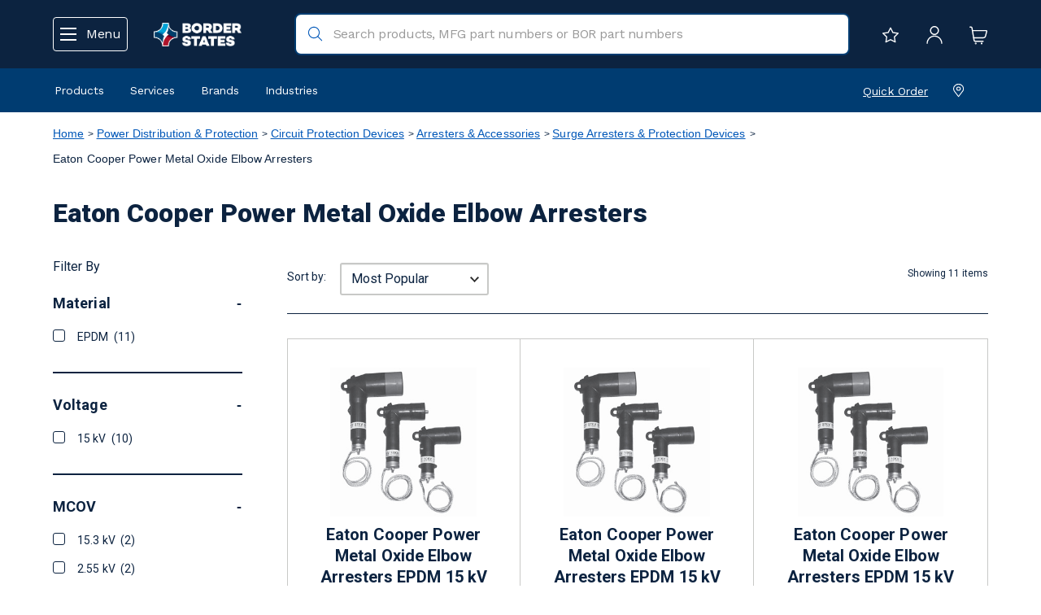

--- FILE ---
content_type: text/html;charset=UTF-8
request_url: https://www.borderstates.com/All-Products/Power-Distribution-Protection/Circuit-Protection-Devices/Arresters-Accessories/Surge-Arresters-Protection-Devices/Eaton-Cooper-Power-Metal-Oxide-Elbow-Arresters/c/PF_POWERFUSE059
body_size: 29011
content:
<!DOCTYPE html>
<html lang="en">
<head>
	<title>
		Eaton Cooper Power Metal Oxide Elbow Arresters | Border States</title>

	<meta http-equiv="Content-Type" content="text/html; charset=utf-8"/>
	<meta http-equiv="X-UA-Compatible" content="IE=edge">
	<meta charset="utf-8">
	<meta name="viewport" content="width=device-width, initial-scale=1, user-scalable=no">

	<meta name="keywords">
<meta name="description" content="Eaton Cooper Power Metal Oxide Elbow Arresters">
<meta name="robots" content="noindex,nofollow">


<link rel="shortcut icon" type="image/x-icon" media="all" href="/_ui/responsive/theme-lambda/images/favicon.ico" />
<link rel="apple-touch-icon" href="/_ui/responsive/theme-lambda/images/favicons/apple-touch-icon.png" />
<link rel="apple-touch-icon" href="/_ui/responsive/theme-lambda/images/favicons/apple-touch-icon-57x57.png" sizes="57x57" />
<link rel="apple-touch-icon" href="/_ui/responsive/theme-lambda/images/favicons/apple-touch-icon-60x60.png" sizes="60x60" />
<link rel="apple-touch-icon" href="/_ui/responsive/theme-lambda/images/favicons/apple-touch-icon-72x72.png" sizes="72x72" />
<link rel="apple-touch-icon" href="/_ui/responsive/theme-lambda/images/favicons/apple-touch-icon-76x76.png" sizes="76x76" />
<link rel="apple-touch-icon" href="/_ui/responsive/theme-lambda/images/favicons/apple-touch-icon-114x114.png" sizes="114x114" />
<link rel="apple-touch-icon" href="/_ui/responsive/theme-lambda/images/favicons/apple-touch-icon-120x120.png" sizes="120x120" />
<link rel="apple-touch-icon" href="/_ui/responsive/theme-lambda/images/favicons/apple-touch-icon-144x144.png" sizes="144x144" />
<link rel="apple-touch-icon" href="/_ui/responsive/theme-lambda/images/favicons/apple-touch-icon-152x152.png" sizes="152x152" />
<link rel="apple-touch-icon" href="/_ui/responsive/theme-lambda/images/favicons/apple-touch-icon-180x180.png" sizes="180x180" />

<link rel="icon" type="image/png" href="/_ui/responsive/theme-lambda/images/favicons/android-chrome-192x192.png" sizes="192x192">
<meta name="application-name" content="Border States">
<meta name="msapplication-TileColor" content="#hexColour">
<meta name="msapplication-TileImage" content="/_ui/responsive/theme-lambda/images/favicons/mstile-144x144.png">
<meta name="msapplication-config" content="/_ui/responsive/theme-lambda/images/favicons/browserconfig.xml" />
<link rel="mask-icon" href="/_ui/responsive/theme-lambda/images/favicons/safari-pinned-tab.svg" color="color">
<style>
		@import url('https://fonts.googleapis.com/css2?family=Roboto+Mono:wght@400;500;700');
	</style>
	<!-- Bootstrap CSS -->
<link rel="stylesheet" type="text/css" href="https://cdn.datatables.net/v/dt/dt-1.10.16/datatables.min.css"/>
<link rel="stylesheet" type="text/css" href="https://cdn.datatables.net/responsive/2.2.0/css/responsive.dataTables.min.css">

<link rel="stylesheet" type="text/css" media="all" href="/_ui/responsive/theme-lambda/css/style.css"/>
		<link rel="stylesheet" type="text/css" media="all" href="/_ui/responsive/theme-lambda/css/customStyle.css"/>
		
		<link rel="stylesheet" type="text/css" media="all" href="/_ui/addons/bseasmaddon/responsive/common/css/bseasmaddon.css"/>
		<link rel="stylesheet" type="text/css" media="all" href="/_ui/addons/bseasmaddon/responsive/common/css/storeFinder.css"/>
		<link rel="stylesheet" type="text/css" media="all" href="/_ui/addons/bseasmaddon/responsive/common/css/customer360.css"/>
		<link rel="stylesheet" type="text/css" media="all" href="/_ui/addons/bsepunchoutaddon/responsive/common/css/bsepunchoutaddon.css"/>
		<link rel="stylesheet" type="text/css" media="all" href="/_ui/addons/i18ndictionary/responsive/common/css/i18ndictionary.css"/>
		<link rel="stylesheet" type="text/css" media="all" href="/_ui/addons/smarteditaddon/responsive/common/css/smarteditaddon.css"/>
		<script type="text/javascript" src="/_ui/shared/js/analyticsmediator.js" nonce="24d3580e-7d47-44e7-909f-309425cae73a" integrity="sha384-t390Z3mtBOH4v/v/+T1iCk7rvjrZ8b+OokdH8+SEt+OlhkKU7jK5HfjCZ8M789eJ" crossorigin="anonymous"></script>

<!-- Google Tag Manager Data Layer -->
<script type="text/javascript" nonce="24d3580e-7d47-44e7-909f-309425cae73a">
    
    window.dataLayer = window.dataLayer || [];
    window.dataLayer.push({
        'isAuthenticated': 'false',
       });

    <!-- Enhanced eCommerce Push  -->
    <!-- UA -->
                window.dataLayer.push({
                    'event': 'productImpression',
                    'ecommerce': {
                        'currencyCode': 'USD',
                        'impressions': [
                            
                                {
                                    'id': '152948',
                                    'name': 'Eaton Cooper Power Metal Oxide Elbow Arresters EPDM 15 kV',
                                    'price': '',
                                    'brand': '',
                                    'list': 'Power Distribution & Protection/Circuit Protection Devices/Arresters & Accessories/Surge Arresters & Protection Devices/Eaton Cooper Power Metal Oxide Elbow Arresters',
                                    'position': '1',
                                    'category': 'Power Distribution & Protection/Circuit Protection Devices/Arresters & Accessories/Surge Arresters & Protection Devices/Eaton Cooper Power Metal Oxide Elbow Arresters',
                                },
                                {
                                    'id': '152920',
                                    'name': 'Eaton Cooper Power Metal Oxide Elbow Arresters EPDM 15 kV',
                                    'price': '',
                                    'brand': '',
                                    'list': 'Power Distribution & Protection/Circuit Protection Devices/Arresters & Accessories/Surge Arresters & Protection Devices/Eaton Cooper Power Metal Oxide Elbow Arresters',
                                    'position': '2',
                                    'category': 'Power Distribution & Protection/Circuit Protection Devices/Arresters & Accessories/Surge Arresters & Protection Devices/Eaton Cooper Power Metal Oxide Elbow Arresters',
                                },
                                {
                                    'id': '152918',
                                    'name': 'Eaton Cooper Power Metal Oxide Elbow Arresters EPDM 15 kV',
                                    'price': '',
                                    'brand': '',
                                    'list': 'Power Distribution & Protection/Circuit Protection Devices/Arresters & Accessories/Surge Arresters & Protection Devices/Eaton Cooper Power Metal Oxide Elbow Arresters',
                                    'position': '3',
                                    'category': 'Power Distribution & Protection/Circuit Protection Devices/Arresters & Accessories/Surge Arresters & Protection Devices/Eaton Cooper Power Metal Oxide Elbow Arresters',
                                },
                                {
                                    'id': '152876',
                                    'name': 'Eaton Cooper Power Metal Oxide Elbow Arresters EPDM 15 kV',
                                    'price': '',
                                    'brand': '',
                                    'list': 'Power Distribution & Protection/Circuit Protection Devices/Arresters & Accessories/Surge Arresters & Protection Devices/Eaton Cooper Power Metal Oxide Elbow Arresters',
                                    'position': '4',
                                    'category': 'Power Distribution & Protection/Circuit Protection Devices/Arresters & Accessories/Surge Arresters & Protection Devices/Eaton Cooper Power Metal Oxide Elbow Arresters',
                                },
                                {
                                    'id': '471569',
                                    'name': 'Eaton Cooper Power Metal Oxide Elbow Arresters EPDM 15 kV',
                                    'price': '',
                                    'brand': '',
                                    'list': 'Power Distribution & Protection/Circuit Protection Devices/Arresters & Accessories/Surge Arresters & Protection Devices/Eaton Cooper Power Metal Oxide Elbow Arresters',
                                    'position': '5',
                                    'category': 'Power Distribution & Protection/Circuit Protection Devices/Arresters & Accessories/Surge Arresters & Protection Devices/Eaton Cooper Power Metal Oxide Elbow Arresters',
                                },
                                {
                                    'id': '3385196',
                                    'name': 'Eaton Cooper Power Metal Oxide Elbow Arresters EPDM',
                                    'price': '',
                                    'brand': '',
                                    'list': 'Power Distribution & Protection/Circuit Protection Devices/Arresters & Accessories/Surge Arresters & Protection Devices/Eaton Cooper Power Metal Oxide Elbow Arresters',
                                    'position': '6',
                                    'category': 'Power Distribution & Protection/Circuit Protection Devices/Arresters & Accessories/Surge Arresters & Protection Devices/Eaton Cooper Power Metal Oxide Elbow Arresters',
                                },
                                {
                                    'id': '152902',
                                    'name': 'Eaton Cooper Power Metal Oxide Elbow Arresters EPDM 15 kV',
                                    'price': '',
                                    'brand': '',
                                    'list': 'Power Distribution & Protection/Circuit Protection Devices/Arresters & Accessories/Surge Arresters & Protection Devices/Eaton Cooper Power Metal Oxide Elbow Arresters',
                                    'position': '7',
                                    'category': 'Power Distribution & Protection/Circuit Protection Devices/Arresters & Accessories/Surge Arresters & Protection Devices/Eaton Cooper Power Metal Oxide Elbow Arresters',
                                },
                                {
                                    'id': '471541',
                                    'name': 'Eaton Cooper Power Metal Oxide Elbow Arresters EPDM 15 kV',
                                    'price': '',
                                    'brand': '',
                                    'list': 'Power Distribution & Protection/Circuit Protection Devices/Arresters & Accessories/Surge Arresters & Protection Devices/Eaton Cooper Power Metal Oxide Elbow Arresters',
                                    'position': '8',
                                    'category': 'Power Distribution & Protection/Circuit Protection Devices/Arresters & Accessories/Surge Arresters & Protection Devices/Eaton Cooper Power Metal Oxide Elbow Arresters',
                                },
                                {
                                    'id': '1068760',
                                    'name': 'Eaton Cooper Power Metal Oxide Elbow Arresters EPDM 15 kV',
                                    'price': '',
                                    'brand': '',
                                    'list': 'Power Distribution & Protection/Circuit Protection Devices/Arresters & Accessories/Surge Arresters & Protection Devices/Eaton Cooper Power Metal Oxide Elbow Arresters',
                                    'position': '9',
                                    'category': 'Power Distribution & Protection/Circuit Protection Devices/Arresters & Accessories/Surge Arresters & Protection Devices/Eaton Cooper Power Metal Oxide Elbow Arresters',
                                },
                                {
                                    'id': '1070135',
                                    'name': 'Eaton Cooper Power Metal Oxide Elbow Arresters EPDM 15 kV',
                                    'price': '',
                                    'brand': '',
                                    'list': 'Power Distribution & Protection/Circuit Protection Devices/Arresters & Accessories/Surge Arresters & Protection Devices/Eaton Cooper Power Metal Oxide Elbow Arresters',
                                    'position': '10',
                                    'category': 'Power Distribution & Protection/Circuit Protection Devices/Arresters & Accessories/Surge Arresters & Protection Devices/Eaton Cooper Power Metal Oxide Elbow Arresters',
                                },
                                {
                                    'id': '1377681',
                                    'name': 'Eaton Cooper Power Metal Oxide Elbow Arresters EPDM 15 kV',
                                    'price': '',
                                    'brand': '',
                                    'list': 'Power Distribution & Protection/Circuit Protection Devices/Arresters & Accessories/Surge Arresters & Protection Devices/Eaton Cooper Power Metal Oxide Elbow Arresters',
                                    'position': '11',
                                    'category': 'Power Distribution & Protection/Circuit Protection Devices/Arresters & Accessories/Surge Arresters & Protection Devices/Eaton Cooper Power Metal Oxide Elbow Arresters',
                                }
                            ]
                    }
                });

                <!-- GA4 -->
                window.dataLayer.push({ ecommerce: null });
                window.dataLayer.push({
                      event: 'view_item_list',
                      item_list_name: 'Product Listing Page',
                      ecommerce: {
                        items: [
                            
                            {
                                item_name: 'Eaton Cooper Power Metal Oxide Elbow Arresters EPDM 15 kV',
                                item_id: '152948',
                                affiliation: 'Border States',
                                currency: 'USD',
                                price: '',
                                item_brand: 'Eaton Cooper Power',
                                item_category: 'Power Distribution & Protection',
                                item_category2: 'Circuit Protection Devices',
                                item_category3: 'Arresters & Accessories',
                                item_category4: 'Surge Arresters & Protection Devices',
                                item_category5: 'Eaton Cooper Power Metal Oxide Elbow Arresters',
                                index: 0,
                                quantity: '1'
                            },
                            {
                                item_name: 'Eaton Cooper Power Metal Oxide Elbow Arresters EPDM 15 kV',
                                item_id: '152920',
                                affiliation: 'Border States',
                                currency: 'USD',
                                price: '',
                                item_brand: 'Eaton Cooper Power',
                                item_category: 'Power Distribution & Protection',
                                item_category2: 'Circuit Protection Devices',
                                item_category3: 'Arresters & Accessories',
                                item_category4: 'Surge Arresters & Protection Devices',
                                item_category5: 'Eaton Cooper Power Metal Oxide Elbow Arresters',
                                index: 1,
                                quantity: '1'
                            },
                            {
                                item_name: 'Eaton Cooper Power Metal Oxide Elbow Arresters EPDM 15 kV',
                                item_id: '152918',
                                affiliation: 'Border States',
                                currency: 'USD',
                                price: '',
                                item_brand: 'Eaton Cooper Power',
                                item_category: 'Power Distribution & Protection',
                                item_category2: 'Circuit Protection Devices',
                                item_category3: 'Arresters & Accessories',
                                item_category4: 'Surge Arresters & Protection Devices',
                                item_category5: 'Eaton Cooper Power Metal Oxide Elbow Arresters',
                                index: 2,
                                quantity: '1'
                            },
                            {
                                item_name: 'Eaton Cooper Power Metal Oxide Elbow Arresters EPDM 15 kV',
                                item_id: '152876',
                                affiliation: 'Border States',
                                currency: 'USD',
                                price: '',
                                item_brand: 'Eaton Cooper Power',
                                item_category: 'Power Distribution & Protection',
                                item_category2: 'Circuit Protection Devices',
                                item_category3: 'Arresters & Accessories',
                                item_category4: 'Surge Arresters & Protection Devices',
                                item_category5: 'Eaton Cooper Power Metal Oxide Elbow Arresters',
                                index: 3,
                                quantity: '1'
                            },
                            {
                                item_name: 'Eaton Cooper Power Metal Oxide Elbow Arresters EPDM 15 kV',
                                item_id: '471569',
                                affiliation: 'Border States',
                                currency: 'USD',
                                price: '',
                                item_brand: 'Eaton Cooper Power',
                                item_category: 'Power Distribution & Protection',
                                item_category2: 'Circuit Protection Devices',
                                item_category3: 'Arresters & Accessories',
                                item_category4: 'Surge Arresters & Protection Devices',
                                item_category5: 'Eaton Cooper Power Metal Oxide Elbow Arresters',
                                index: 4,
                                quantity: '1'
                            },
                            {
                                item_name: 'Eaton Cooper Power Metal Oxide Elbow Arresters EPDM',
                                item_id: '3385196',
                                affiliation: 'Border States',
                                currency: 'USD',
                                price: '',
                                item_brand: 'Eaton Cooper Power',
                                item_category: 'Power Distribution & Protection',
                                item_category2: 'Circuit Protection Devices',
                                item_category3: 'Arresters & Accessories',
                                item_category4: 'Surge Arresters & Protection Devices',
                                item_category5: 'Eaton Cooper Power Metal Oxide Elbow Arresters',
                                index: 5,
                                quantity: '1'
                            },
                            {
                                item_name: 'Eaton Cooper Power Metal Oxide Elbow Arresters EPDM 15 kV',
                                item_id: '152902',
                                affiliation: 'Border States',
                                currency: 'USD',
                                price: '',
                                item_brand: 'Eaton Cooper Power',
                                item_category: 'Power Distribution & Protection',
                                item_category2: 'Circuit Protection Devices',
                                item_category3: 'Arresters & Accessories',
                                item_category4: 'Surge Arresters & Protection Devices',
                                item_category5: 'Eaton Cooper Power Metal Oxide Elbow Arresters',
                                index: 6,
                                quantity: '1'
                            },
                            {
                                item_name: 'Eaton Cooper Power Metal Oxide Elbow Arresters EPDM 15 kV',
                                item_id: '471541',
                                affiliation: 'Border States',
                                currency: 'USD',
                                price: '',
                                item_brand: 'Eaton Cooper Power',
                                item_category: 'Power Distribution & Protection',
                                item_category2: 'Circuit Protection Devices',
                                item_category3: 'Arresters & Accessories',
                                item_category4: 'Surge Arresters & Protection Devices',
                                item_category5: 'Eaton Cooper Power Metal Oxide Elbow Arresters',
                                index: 7,
                                quantity: '1'
                            },
                            {
                                item_name: 'Eaton Cooper Power Metal Oxide Elbow Arresters EPDM 15 kV',
                                item_id: '1068760',
                                affiliation: 'Border States',
                                currency: 'USD',
                                price: '',
                                item_brand: 'Eaton Cooper Power',
                                item_category: 'Power Distribution & Protection',
                                item_category2: 'Circuit Protection Devices',
                                item_category3: 'Arresters & Accessories',
                                item_category4: 'Surge Arresters & Protection Devices',
                                item_category5: 'Eaton Cooper Power Metal Oxide Elbow Arresters',
                                index: 8,
                                quantity: '1'
                            },
                            {
                                item_name: 'Eaton Cooper Power Metal Oxide Elbow Arresters EPDM 15 kV',
                                item_id: '1070135',
                                affiliation: 'Border States',
                                currency: 'USD',
                                price: '',
                                item_brand: 'Eaton Cooper Power',
                                item_category: 'Power Distribution & Protection',
                                item_category2: 'Circuit Protection Devices',
                                item_category3: 'Arresters & Accessories',
                                item_category4: 'Surge Arresters & Protection Devices',
                                item_category5: 'Eaton Cooper Power Metal Oxide Elbow Arresters',
                                index: 9,
                                quantity: '1'
                            },
                            {
                                item_name: 'Eaton Cooper Power Metal Oxide Elbow Arresters EPDM 15 kV',
                                item_id: '1377681',
                                affiliation: 'Border States',
                                currency: 'USD',
                                price: '',
                                item_brand: 'Eaton Cooper Power',
                                item_category: 'Power Distribution & Protection',
                                item_category2: 'Circuit Protection Devices',
                                item_category3: 'Arresters & Accessories',
                                item_category4: 'Surge Arresters & Protection Devices',
                                item_category5: 'Eaton Cooper Power Metal Oxide Elbow Arresters',
                                index: 10,
                                quantity: '1'
                            }
                        ]}
                });
            <!-- ADD TO WISHLIST -->
    window.mediator.subscribe('addToWishList_gtm', function(data) {
        if (data.productCode && data.productName)
        {
            trackAddToWishList_gtm(data.productCode, data.productName, data.productPrice, data.productManufacturer, data.quantity);
        }
    });
    function trackAddToWishList_gtm(productCode, productName, productPrice, productManufacturer, quantity) {
        
        window.dataLayer.push({ ecommerce: null });
        window.dataLayer.push({
            event: 'add_to_wishlist',
            ecommerce: {
                items: [{
                        item_name: productName,
                        item_id: productCode,
                        affiliation: 'Border States',
                        currency: 'USD',
                        price: productPrice,
                        item_brand: productManufacturer,
                        
                        item_category: 'Power Distribution & Protection',
                        item_category2: 'Circuit Protection Devices',
                        item_category3: 'Arresters & Accessories',
                        item_category4: 'Surge Arresters & Protection Devices',
                        item_category5: 'Eaton Cooper Power Metal Oxide Elbow Arresters',
                        index: 0,
                        quantity: Number(quantity ? quantity : 1)
                    }]
            }
        });
    }

    <!-- PRODUCT CLICK -->
    window.mediator.subscribe('productClick_gtm', function(data) {
        if (data.productCode && data.productName)
        {
            trackProductClick_gtm(data.productCode, data.productName, data.productPrice, data.productManufacturerData, data.productUrl);
        }
    });
    function trackProductClick_gtm(productCode, productName, productPrice, productManufacturerData, productUrl) {
        
        window.dataLayer.push({
            'event': 'productClick',
            'ecommerce': {
                'click': {
                    'actionField': {'list': 'Power Distribution & Protection/Circuit Protection Devices/Arresters & Accessories/Surge Arresters & Protection Devices/Eaton Cooper Power Metal Oxide Elbow Arresters'},
                    'products': [{
                        'id': productCode,
                        'name': productName,
                        'price': productPrice,
                        'brand': productManufacturerData
                    }]
                }
            },
            'eventCallback': function() {
                if (productUrl) {
                    document.location = productUrl;
                }
            }
        });

        
        window.dataLayer.push({ ecommerce: null });
        window.dataLayer.push({
            event: 'select_item',
            ecommerce: {
                items: [{
                        item_name: productName,
                        item_id: productCode,
                        affiliation: 'Border States',
                        currency: 'USD',
                        price: productPrice,
                        item_brand: productManufacturerData,
                        item_category: '',item_category2: 'Circuit Protection Devices',item_category3: 'Arresters & Accessories',item_category4: 'Surge Arresters & Protection Devices',item_category5: 'Eaton Cooper Power Metal Oxide Elbow Arresters',
                        item_list_name: 'Product Listing Page',
                        index: 0,
                        quantity: '1'
                    }]
            },
            eventCallback: function() {
                if (productUrl) {
                    document.location = productUrl;
                }
            }
        });
    }

    <!-- ADD TO CART CLICK -->
    window.mediator.subscribe('addToCart_gtm', function(data) {
        if (data.productCode && data.productName)
        {
            trackAddToCart_gtm(data.productCode, data.productName, data.productPrice, data.productManufacturerData, data.quantityAdded);
        }
    });
    function trackAddToCart_gtm(productCode, productName, productPrice, productManufacturerData, quantityAdded) {
        
        window.dataLayer.push({
            'event': 'addToCart',
            'ecommerce': {
                'currencyCode': 'USD',
                'add': {
                    'products': [{
                        'id': productCode,
                        'name': productName,
                        'price': productPrice,
                        'brand': productManufacturerData,
                        'quantity': Number(quantityAdded ? quantityAdded : 1)
                     }]
                }
            }
        });

        
        window.dataLayer.push({ ecommerce: null });
        window.dataLayer.push({
            event: 'add_to_cart',
            ecommerce: {
                items: [{
                        item_name: productName,
                        item_id: productCode,
                        affiliation: 'Border States',
                        currency: 'USD',
                        price: productPrice,
                        item_brand: productManufacturerData,
                        
                        item_category: 'Power Distribution & Protection',
                        item_category2: 'Circuit Protection Devices',
                        item_category3: 'Arresters & Accessories',
                        item_category4: 'Surge Arresters & Protection Devices',
                        item_category5: 'Eaton Cooper Power Metal Oxide Elbow Arresters',
                        index: 0,
                        quantity: Number(quantityAdded ? quantityAdded : 1),
                        item_list_name: 'Product Listing Page'
                    }]
            }
        });
    }

    <!-- REMOVE FROM CART CLICK -->
    window.mediator.subscribe('removeFromCart_gtm', function(data) {
        if (data.productCode && data.productName)
        {
                trackRemoveFromCart_gtm(data.productCode, data.productName, data.productPrice, data.productManufacturerData, data.quantityRemoved);
        }
    });
    function trackRemoveFromCart_gtm(productCode, productName, productPrice, productManufacturerData, quantityRemoved) {
        
        window.dataLayer.push({
            'event': 'removeFromCart',
            'ecommerce': {
                'currencyCode': 'USD',
                'remove': {
                      'products': [{
                          'id': productCode,
                          'name': productName,
                          'price': productPrice,
                          'brand': productManufacturerData,
                          'quantity': Number(quantityRemoved ? quantityRemoved : 1)
                       }]
                }
            }
        });

        
         window.dataLayer.push({
            event: 'remove_from_cart',
            ecommerce: {
                items: [{
                        item_name: productName,
                        item_id: productCode,
                        affiliation: 'Border States',
                        currency: 'USD',
                        price: productPrice,
                        item_brand: productManufacturerData,
                        
                        item_category: 'Power Distribution & Protection',
                        item_category2: 'Circuit Protection Devices',
                        item_category3: 'Arresters & Accessories',
                        item_category4: 'Surge Arresters & Protection Devices',
                        item_category5: 'Eaton Cooper Power Metal Oxide Elbow Arresters',
                        index: 0,
                        quantity: Number(quantityRemoved ? quantityRemoved : 1)
                    }]
            }
         });
    }
</script>
<!-- End Google Tag Manager Data Layer --><!-- Google Tag Manager -->
<script nonce="24d3580e-7d47-44e7-909f-309425cae73a">(function(w,d,s,l,i){w[l]=w[l]||[];w[l].push(
    {'gtm.start': new Date().getTime(),event:'gtm.js'}

);var f=d.getElementsByTagName(s)[0],
    j=d.createElement(s),dl=l!='dataLayer'?'&l='+l:'';j.async=true;j.src=
    'https://www.googletagmanager.com/gtm.js?id='+i+dl;f.parentNode.insertBefore(j,f);
})(window,document,'script','dataLayer','GTM-WF4MTM2');</script>
<!-- End Google Tag Manager -->




  







<script nonce='24d3580e-7d47-44e7-909f-309425cae73a'>var __uzdbm_1 = "60698006-1900-4511-8065-a9513c9bc87b";var __uzdbm_2 = "OGYxN2EyNjEtYzR0di00NWU5LTg2MTctYmMxMjVlMGFmOGI1JDMuMTQwLjI0My4xODQ=";var __uzdbm_3 = "7f900060698006-1900-4511-8065-a9513c9bc87b1-17691496986270-0028babbd34076fd7e810";var __uzdbm_4 = "false";var __uzdbm_5 = "uzmx";var __uzdbm_6 = "7f900027e5d352-ea22-4bbb-b88d-3dad44e273ac1-17691496986270-963047bf6547209910";var __uzdbm_7 = "borderstates.com";</script> <script nonce='24d3580e-7d47-44e7-909f-309425cae73a'> (function(w, d, e, u, c, g, a, b){ w["SSJSConnectorObj"] = w["SSJSConnectorObj"] || {ss_cid : c, domain_info: "auto"}; w[g] = function(i, j){w["SSJSConnectorObj"][i] = j}; a = d.createElement(e); a.async = true; if(navigator.userAgent.indexOf('MSIE')!==-1 || navigator.appVersion.indexOf('Trident/') > -1){ u = u.replace("/advanced/", "/advanced/ie/");} a.src = u; b = d.getElementsByTagName(e)[0]; b.parentNode.insertBefore(a, b); })(window,document,"script","https://cdn.perfdrive.com/advanced/stormcaster.js","c4tx","ssConf"); ssConf("au","borderstates.com"); ssConf("cu", "validate.perfdrive.com, ssc"); </script></head>

<body class="page-productGrid pageType-CategoryPage template-pages-category-productGridPage  smartedit-page-uid-productGrid smartedit-page-uuid-eyJpdGVtSWQiOiJwcm9kdWN0R3JpZCIsImNhdGFsb2dJZCI6ImJzZUluY0NvbnRlbnRDYXRhbG9nIiwiY2F0YWxvZ1ZlcnNpb24iOiJPbmxpbmUifQ== smartedit-catalog-version-uuid-bseIncContentCatalog/Online  language-en">

	<!-- Google Tag Manager (noscript) -->
<noscript><iframe src="https://www.googletagmanager.com/ns.html?id=GTM-WF4MTM2"
                  height="0" width="0" style="display:none;visibility:hidden"></iframe></noscript>
<!-- End Google Tag Manager (noscript) --><main data-currency-iso-code="USD">
			<a href="#skip-to-content" class="skiptocontent" data-role="none">text.skipToContent</a>
			<a href="#skiptonavigation" class="skiptonavigation" data-role="none">text.skipToNavigation</a>


			<div class="yCmsContentSlot">
<div class="content"><style type="text/css">@media (min-width: 1024px){
.mobileProductsMenu > ul > li:nth-child(6)
		{float: right !important;}
.mobileProductsMenu > ul > li:nth-child(7)
		{float: right !important;}
	.mobileProductsMenu > ul > li:nth-child(8)
		{float: right !important;}
.mobileProductsMenu > ul > li:nth-child(9)
		{float: right !important;}
	}
		@media (max-width: 1023px){
.mobileProductsMenu > ul > li:nth-child(6)
	{border-top: 2px solid #a7a8aa !important;
		padding: 10px 10px 0 !important;}	
.sub-navigation-list li:hover {background-color: #D8D8D8 !important}
</style>
</div></div><header class="js-mainHeader" id="top">
    <div class="container">
        <nav class="refresh-header">
            <div class="header-actions">
                <button class="btn-link btn-menu-open js-refresh-nav-open" type="button">
                    <img src="/_ui/responsive/common/images/menu.svg" class="icon"/>
                    <img src="/_ui/responsive/common/images/close-icon.svg" class="icon" style="display: none;"/>
                    <span class="hidden-xs hidden-sm">Menu</span>
                </button>
                <button class="btn-link hidden-md hidden-lg js-toggle-search"
                        type="button">
                    <img src="/_ui/responsive/common/images/BOR_search-white.svg" class="icon"/>
                </button>
            </div>
            <div class="yCmsComponent yComponentWrapper site-logo">
<div class="banner__component simple-banner">
	<a href="/"><img title="Border States"
				alt="Border States" src="/medias/lBorderStates-Logo-White-Text-l.png?context=[base64]"></a>
		</div></div><div class="hidden-xs hidden-sm site-search">
                <div class="yCmsComponent">
<div class="ui-front">
	<form id="search_form" name="search_form_SearchBox" method="get"
		  action="/search/" >
        <div class='hidden cat-option-wrapper col-xs-12 col-sm-5 col-md-3'>
            <select class="cat-option" name="categoryCode" id="categoryCode">
                <option value="">All Products</option>
                <option value="ECom_Cat_106880">Automation & Control</option>
                <option value="ECom_Cat_256310">Communications & DataComm</option>
                <option value="ECom_Cat_106896">Conduit & Cable Management</option>
                <option value="ECom_Cat_5199210">Ecommerce Inactive Products</option>
                <option value="ECom_Cat_106882">Electrical Boxes, Cabinets, Enclosures & Racks</option>
                <option value="ECom_Cat_106883">Electrical Wiring Devices</option>
                <option value="ECom_Cat_106884">Facility Maintenance & Operations Supplies</option>
                <option value="ECom_Cat_106885">Fasteners & Hardware</option>
                <option value="ECom_Cat_106886">Grounding & Wire Termination</option>
                <option value="ECom_Cat_106887">Heating, Ventilation & Cooling</option>
                <option value="ECom_Cat_106888">Lighting</option>
                <option value="ECom_Cat_106889">Natural Gas & PVF</option>
                <option value="ECom_Cat_106890">Power Distribution & Protection</option>
                <option value="ECom_Cat_106891">Safety & Security</option>
                <option value="ECom_Cat_899127">Services</option>
                <option value="ECom_Cat_106892">Signs, Labels & Identification</option>
                <option value="ECom_Cat_106893">Tools</option>
                <option value="ECom_Cat_903551">Uncategorized</option>
                <option value="ECom_Cat_106894">Utility Equipment</option>
                <option value="ECom_Cat_106895">Wire & Cable</option>
                </select>
        </div>
		<div class="input-group">
		    <input type="hidden" id="js-site-search-input-mobile-text" value="Search Products" />
			<input type="text" id="js-site-search-input"
					class="form-control js-site-search-input" name="text" value=""
                    maxlength="100" placeholder="Search products, MFG part numbers or BOR part numbers"
					data-options="{
						&#034;autocompleteUrl&#034; : &#034;/search/autocomplete/SearchBox&#034;,
						&#034;minCharactersBeforeRequest&#034; : &#034;3&#034;,
						&#034;waitTimeBeforeRequest&#034; : &#034;500&#034;,
						&#034;displayProductImages&#034; : &#034;true&#034;
					}">
			<img class="input-clear-close-icon" src="/_ui/responsive/common/images/close-search-box.svg">
			<img class="input-search-icon" src="/_ui/responsive/common/images/BOR_search.svg">

		</div>
	</form>
</div>
</div></div>
            <div class="header-actions">
                <a href="/wishlist/get" class="hidden-xs hidden-sm">
                        <img src="/_ui/responsive/common/images/Star.svg" class="icon" title="My Lists"/>
                    </a>
                    <a class="js-login-button" href="#" title="Sign In">
                        <img src="/_ui/responsive/common/images/user-profile.svg" class="icon" />
                    </a>
                    <a href="/cart" title="Cart"/>
                        <img src="/_ui/responsive/common/images/BOR_shopping-cart-1.svg" class="icon" />
                    </a>
                </div>
        </nav>
    </div>

    <div class="show-search-box-mobile">
        <div class="site-search">
            <div class="yCmsComponent">
<div class="ui-front">
	<form id="search_form" name="search_form_SearchBox" method="get"
		  action="/search/" >
        <div class='hidden cat-option-wrapper col-xs-12 col-sm-5 col-md-3'>
            <select class="cat-option" name="categoryCode" id="categoryCode">
                <option value="">All Products</option>
                <option value="ECom_Cat_106880">Automation & Control</option>
                <option value="ECom_Cat_256310">Communications & DataComm</option>
                <option value="ECom_Cat_106896">Conduit & Cable Management</option>
                <option value="ECom_Cat_5199210">Ecommerce Inactive Products</option>
                <option value="ECom_Cat_106882">Electrical Boxes, Cabinets, Enclosures & Racks</option>
                <option value="ECom_Cat_106883">Electrical Wiring Devices</option>
                <option value="ECom_Cat_106884">Facility Maintenance & Operations Supplies</option>
                <option value="ECom_Cat_106885">Fasteners & Hardware</option>
                <option value="ECom_Cat_106886">Grounding & Wire Termination</option>
                <option value="ECom_Cat_106887">Heating, Ventilation & Cooling</option>
                <option value="ECom_Cat_106888">Lighting</option>
                <option value="ECom_Cat_106889">Natural Gas & PVF</option>
                <option value="ECom_Cat_106890">Power Distribution & Protection</option>
                <option value="ECom_Cat_106891">Safety & Security</option>
                <option value="ECom_Cat_899127">Services</option>
                <option value="ECom_Cat_106892">Signs, Labels & Identification</option>
                <option value="ECom_Cat_106893">Tools</option>
                <option value="ECom_Cat_903551">Uncategorized</option>
                <option value="ECom_Cat_106894">Utility Equipment</option>
                <option value="ECom_Cat_106895">Wire & Cable</option>
                </select>
        </div>
		<div class="input-group">
		    <input type="hidden" id="js-site-search-input-mobile-text" value="Search Products" />
			<input type="text" id="js-site-search-input"
					class="form-control js-site-search-input" name="text" value=""
                    maxlength="100" placeholder="Search products, MFG part numbers or BOR part numbers"
					data-options="{
						&#034;autocompleteUrl&#034; : &#034;/search/autocomplete/SearchBox&#034;,
						&#034;minCharactersBeforeRequest&#034; : &#034;3&#034;,
						&#034;waitTimeBeforeRequest&#034; : &#034;500&#034;,
						&#034;displayProductImages&#034; : &#034;true&#034;
					}">
			<img class="input-clear-close-icon" src="/_ui/responsive/common/images/close-search-box.svg">
			<img class="input-search-icon" src="/_ui/responsive/common/images/BOR_search.svg">

		</div>
	</form>
</div>
</div></div>
    </div>

    <nav class="navigation navigation--utility hidden-xs hidden-sm">
        <div class="container">
            <div class="navigation--utility-wrapper">
                <div class="navigation--utility--links">
                    <div class="navigation--utility--link">
                        <button type="button" class="btn-link js-subnav-open bs-body-small" data-target="Products" href="" target="_blank">
                            Products</button>
                    </div>
                    <div class="navigation--utility--link">
                        <button type="button" class="btn-link js-subnav-open bs-body-small" data-target="Services" href="" target="_blank">
                            Services</button>
                    </div>
                    <div class="navigation--utility--link">
                        <button type="button" class="btn-link bs-body-small js-header-brands-button">
                            Brands</button>
                    </div>
                    <div class="navigation--utility--link">
                        <button type="button" class="js-subnav-open btn-link bs-body-small" data-target="Industries" href="" target="_blank">
                            Industries</button>
                    </div>
                </div>
                <div class="navigation--utility--text">
                    <div class="navigation--utility--link">
                        <a href="/quickOrder" class="bs-body-small-link">
                            Quick Order</a>
                    </div>
                    <div class="navigation--utility--link">
                        <div class="my-branch">
                            <img src="/_ui/responsive/common/images/location.svg" class="icon" />
                            <span class="bs-body-small-link title"></span>
                                </div>
                    </div>

                </div>
            </div>
        </div>
    </nav>

    <a id="skiptonavigation"></a>
    <nav class="refresh-nav" role="navigation">
        <div class="refresh-nav-wrapper">
            <div class="refresh-nav-head">
                <div>
                    <img src="/_ui/responsive/common/images/BOR-emblem.svg" class="icon" />
                    <span class="refresh-greeting">
                        Hello</span>
                </div>
                <div class="refresh-nav-head-actions">
                    <a href="/login" class="bs-body-small-link">
                          Log In</a>

                        <a href="https://secure.forms.borderstates.com/NewCust" class="bs-body-small-link">
                          Create an Account</a>
                    </div>
                <button type="button" class="btn-link js-nav-close">
                    <img src="/_ui/responsive/common/images/BOR_Button_white.svg" alt=""/>
                </button>
            </div>

            <div class="navigation__overflow">
                <ul class="nav__links nav__links--products">
                    <li class="auto nav__links--primary nav__links--primary-has__sub js-nav-open-sub">
                            <span id="productsMenuDrillDown" class="yCmsComponent nav__link js-Company-btn">
<a href="https://solutions.borderstates.com/about-us" title="Company">Company</a></span><div class="sub__navigation">
                                <div class="menu-back-btn">
                                    <a href="#" class="js-back-to-menu bs-body-medium">
                                        Back to Main Menu
                                    </a>
                                    <button type="button" class="btn-link js-nav-close">
                                        <img src="/_ui/responsive/common/images/BOR_Button.svg" alt="" class="icon"/>
                                    </button>
                                </div>
                                    <div class="sub-navigation-section">
                                                    <div class="sub-navigation-title bs-h3-medium">
                                                      Company<a href="https://solutions.borderstates.com/about-us" class="bs-body-small-link">See All</a>
                                                        </div>
                                                <ul class="sub-navigation-list has-title">
                                                        <li class="yCmsComponent nav__link--secondary">
<a href="https://solutions.borderstates.com/about-us" title="About us">About us</a></li><li class="yCmsComponent nav__link--secondary">
<a href="https://solutions.borderstates.com/leadership" title="Leadership">Leadership</a></li><li class="yCmsComponent nav__link--secondary">
<a href="https://solutions.borderstates.com/locations/corporate" title="Corporate Office">Corporate Office</a></li><li class="yCmsComponent nav__link--secondary">
<a href="https://solutions.borderstates.com/branch-locations" title="Locations">Locations</a></li><li class="yCmsComponent nav__link--secondary">
<a href="https://solutions.borderstates.com/diversity" title="Diversity">Diversity</a></li><li class="yCmsComponent nav__link--secondary">
<a href="https://solutions.borderstates.com/history" title="History">History</a></li><li class="yCmsComponent nav__link--secondary">
<a href="https://careers.borderstates.com" title="Careers">Careers</a></li></ul>
                                                </div>
                                            </div>
                            </li>
                    <li class="auto nav__links--primary ">
                            <span class="yCmsComponent nav__link">
<a href="https://solutions.borderstates.com/industries/construction" title="Construction">Construction</a></span></li>
                    <li class="auto nav__links--primary nav__links--primary-has__sub js-nav-open-sub">
                            <span id="productsMenuDrillDown" class="yCmsComponent nav__link js-Industrial-btn">
<a href="https://solutions.borderstates.com/industries/industrial-and-manufacturing/" title="Industrial">Industrial</a></span><div class="sub__navigation">
                                <div class="menu-back-btn">
                                    <a href="#" class="js-back-to-menu bs-body-medium">
                                        Back to Main Menu
                                    </a>
                                    <button type="button" class="btn-link js-nav-close">
                                        <img src="/_ui/responsive/common/images/BOR_Button.svg" alt="" class="icon"/>
                                    </button>
                                </div>
                                    <div class="sub-navigation-section">
                                                <ul class="sub-navigation-list ">
                                                    <li class="yCmsComponent nav__link--secondary">
<a href="https://solutions.borderstates.com/industries/industrial-and-manufacturing/industrial-pvf" title="Industrial PVF">Industrial PVF</a></li><li class="yCmsComponent nav__link--secondary">
<a href="https://solutions.borderstates.com/industries/utility/natural-gas-pvf" title="Natural Gas PVF">Natural Gas PVF</a></li></ul>
                                            </div>
                                        </div>
                            </li>
                    <li class="auto nav__links--primary nav__links--primary-has__sub js-nav-open-sub">
                            <span id="productsMenuDrillDown" class="yCmsComponent nav__link js-Utility-btn">
<a href="https://solutions.borderstates.com/industries/utility/" title="Utility">Utility</a></span><div class="sub__navigation">
                                <div class="menu-back-btn">
                                    <a href="#" class="js-back-to-menu bs-body-medium">
                                        Back to Main Menu
                                    </a>
                                    <button type="button" class="btn-link js-nav-close">
                                        <img src="/_ui/responsive/common/images/BOR_Button.svg" alt="" class="icon"/>
                                    </button>
                                </div>
                                    <div class="sub-navigation-section">
                                                <ul class="sub-navigation-list ">
                                                    <li class="yCmsComponent nav__link--secondary">
<a href="https://solutions.borderstates.com/industries/utility/electric-utility-solutions" title="Electric Utility Solutions">Electric Utility Solutions</a></li><li class="yCmsComponent nav__link--secondary">
<a href="https://solutions.borderstates.com/industries/utility/renewables" title="Renewables">Renewables</a></li><li class="yCmsComponent nav__link--secondary">
<a href="https://solutions.borderstates.com/industries/utility/communications" title="Communications">Communications</a></li></ul>
                                            </div>
                                        </div>
                            </li>
                    <li class="auto nav__links--primary ">
                            <span class="yCmsComponent nav__link">
<a href="/brands" title="Brands">Brands</a></span></li>
                    <li class="auto nav__links--primary nav__links--primary-has__sub js-nav-open-sub">
                            <span id="productsMenuDrillDown" class="yCmsComponent nav__link js-Products-btn">
<a href="/All-Products/c/E%20Commerce%20Hirearchy" title="Products">Products</a></span><div class="sub__navigation">
                                <div class="menu-back-btn">
                                    <a href="#" class="js-back-to-menu bs-body-medium">
                                        Back to Main Menu
                                    </a>
                                    <button type="button" class="btn-link js-nav-close">
                                        <img src="/_ui/responsive/common/images/BOR_Button.svg" alt="" class="icon"/>
                                    </button>
                                </div>
                                    <div class="sub-navigation-section">
                                                    <div class="sub-navigation-title bs-h3-medium">
                                                      Products<a href="/All-Products/c/E%20Commerce%20Hirearchy" class="bs-body-small-link">See All</a>
                                                        </div>
                                                <ul class="sub-navigation-list has-title">
                                                        <li class="yCmsComponent nav__link--secondary">
<a href="/All-Products/Automation-Control/c/ECom_Cat_106880" title="Automation &amp; Control">Automation &amp; Control</a></li><li class="yCmsComponent nav__link--secondary">
<a href="/All-Products/Communications-DataComm/c/ECom_Cat_256310" title="Communications &amp; Datacomm">Communications &amp; Datacomm</a></li><li class="yCmsComponent nav__link--secondary">
<a href="/All-Products/Conduit-Cable-Management/c/ECom_Cat_106896" title="Conduit &amp; Cable Management">Conduit &amp; Cable Management</a></li><li class="yCmsComponent nav__link--secondary">
<a href="/All-Products/Electrical-Boxes-Cabinets-Enclosures-Racks/c/ECom_Cat_106882" title="Electrical Boxes, Cabinets, Enclosures &amp; Racks">Electrical Boxes, Cabinets, Enclosures &amp; Racks</a></li><li class="yCmsComponent nav__link--secondary">
<a href="/All-Products/Electrical-Wiring-Devices/c/ECom_Cat_106883" title="Electrical Wiring Devices">Electrical Wiring Devices</a></li><li class="yCmsComponent nav__link--secondary">
<a href="/All-Products/Facility-Maintenance-Operations-Supplies/c/ECom_Cat_106884" title="Facility Maintenance &amp; Operations Supplies">Facility Maintenance &amp; Operations Supplies</a></li><li class="yCmsComponent nav__link--secondary">
<a href="/All-Products/Fasteners-Hardware/c/ECom_Cat_106885" title="Fasteners &amp; Hardware">Fasteners &amp; Hardware</a></li><li class="yCmsComponent nav__link--secondary">
<a href="/All-Products/Grounding-Wire-Termination/c/ECom_Cat_106886" title="Grounding &amp; Wire Termination">Grounding &amp; Wire Termination</a></li><li class="yCmsComponent nav__link--secondary">
<a href="/All-Products/Heating-Ventilation-Cooling/c/ECom_Cat_106887" title="Heating, Ventilation &amp; Cooling">Heating, Ventilation &amp; Cooling</a></li><li class="yCmsComponent nav__link--secondary">
<a href="/All-Products/Lighting/c/ECom_Cat_106888" title="Lighting">Lighting</a></li><li class="yCmsComponent nav__link--secondary">
<a href="/All-Products/Natural-Gas-PVF/c/ECom_Cat_106889" title="Natural Gas &amp; PVF">Natural Gas &amp; PVF</a></li><li class="yCmsComponent nav__link--secondary">
<a href="/All-Products/Power-Distribution-Protection/c/ECom_Cat_106890" title="Power Distribution &amp; Protection">Power Distribution &amp; Protection</a></li><li class="yCmsComponent nav__link--secondary">
<a href="/All-Products/Safety-Security/c/ECom_Cat_106891" title="Safety &amp; Security">Safety &amp; Security</a></li><li class="yCmsComponent nav__link--secondary">
<a href="/All-Products/Signs-Labels-Identification/c/ECom_Cat_106892" title="Signs, Labels &amp; Identification">Signs, Labels &amp; Identification</a></li><li class="yCmsComponent nav__link--secondary">
<a href="/All-Products/Tools/c/ECom_Cat_106893" title="Tools">Tools</a></li><li class="yCmsComponent nav__link--secondary">
<a href="/All-Products/Utility-Equipment/c/ECom_Cat_106894" title="Utility Equipment">Utility Equipment</a></li><li class="yCmsComponent nav__link--secondary">
<a href="/All-Products/Wire-Cable/c/ECom_Cat_106895" title="Wire &amp; Cable">Wire &amp; Cable</a></li></ul>
                                                </div>
                                            </div>
                            </li>
                    <li class="auto nav__links--primary nav__links--primary-has__sub js-nav-open-sub">
                            <span id="productsMenuDrillDown" class="yCmsComponent nav__link js-Services-btn">
<a href="/services" title="Services">Services</a></span><div class="sub__navigation">
                                <div class="menu-back-btn">
                                    <a href="#" class="js-back-to-menu bs-body-medium">
                                        Back to Main Menu
                                    </a>
                                    <button type="button" class="btn-link js-nav-close">
                                        <img src="/_ui/responsive/common/images/BOR_Button.svg" alt="" class="icon"/>
                                    </button>
                                </div>
                                    <div class="sub-navigation-section">
                                                    <div class="sub-navigation-title bs-h3-medium">
                                                      Services<a href="https://solutions.borderstates.com/services" class="bs-body-small-link">See All</a>
                                                        </div>
                                                <ul class="sub-navigation-list has-title">
                                                        <li class="yCmsComponent nav__link--secondary">
<a href="https://solutions.borderstates.com/services/back-office-and-finances" title="Back Office and Finances">Back Office and Finances</a></li><li class="nav__link--secondary nav__links--secondary-has__sub js-nav-open-nested-sub">
                                                                                <div class="yCmsComponent nested-sub">
<a href="https://solutions.borderstates.com/services/engineering-services" title="Engineering Services">Engineering Services</a></div><div class="nested_sub__navigation">
                                                                                    <div class="menu-back-btn">
                                                                                        <a href="#" class="js-back-to-submenu bs-body-medium">
                                                                                            Back to Services</a>
                                                                                        <button type="button" class="btn-link js-nav-close">
                                                                                            <img src="/_ui/responsive/common/images/BOR_Button.svg" alt="" class="icon"/>
                                                                                        </button>
                                                                                    </div>
                                                                                    <div class="sub-navigation-title bs-h3-medium">
                                                                                            Engineering Services<a href="https://solutions.borderstates.com/services/engineering-services" class="bs-body-small-link">See All</a>

                                                                                    </div>
                                                                                    <ul class="sub-navigation-list has-title">
                                                                                        <li class="yCmsComponent nav__link--secondary">
<a href="https://solutions.borderstates.com/services/agricultural-engineering" title="Agricultural Engineering">Agricultural Engineering</a></li><li class="yCmsComponent nav__link--secondary">
<a href="https://solutions.borderstates.com/services/engineering-services/building-information-modeling-bim" title="Building Information Modeling (BIM)">Building Information Modeling (BIM)</a></li><li class="yCmsComponent nav__link--secondary">
<a href="https://solutions.borderstates.com/services/electrical-engineering" title="Electrical Engineering">Electrical Engineering</a></li><li class="yCmsComponent nav__link--secondary">
<a href="https://solutions.borderstates.com/services/electrical-vehicle-ev-engineering" title="Electrical Vehicle (EV) Engineering">Electrical Vehicle (EV) Engineering</a></li><li class="yCmsComponent nav__link--secondary">
<a href="https://solutions.borderstates.com/services/light-specifications" title="Light Specifications">Light Specifications</a></li><li class="yCmsComponent nav__link--secondary">
<a href="https://solutions.borderstates.com/services/mechanical-hvac-engineering" title="Mechanical/HVAC Engineering">Mechanical/HVAC Engineering</a></li><li class="yCmsComponent nav__link--secondary">
<a href="https://solutions.borderstates.com/services/net-zero-engineering" title="Net Zero Engineering">Net Zero Engineering</a></li><li class="yCmsComponent nav__link--secondary">
<a href="https://solutions.borderstates.com/services/plumbing-engineering" title="Plumbing Engineering">Plumbing Engineering</a></li><li class="yCmsComponent nav__link--secondary">
<a href="https://solutions.borderstates.com/services/power-engineering-digital-twin" title="Power Engineering &amp; Digital Twin">Power Engineering &amp; Digital Twin</a></li><li class="yCmsComponent nav__link--secondary">
<a href="https://solutions.borderstates.com/services/solar-infrastructure-engineering" title="Solar Infrastructure Engineering">Solar Infrastructure Engineering</a></li></ul>
                                                                                </div>
                                                                            </li>
                                                                        <li class="yCmsComponent nav__link--secondary">
<a href="https://solutions.borderstates.com/services/equipment-maintenance" title="Equipment Maintenance">Equipment Maintenance</a></li><li class="yCmsComponent nav__link--secondary">
<a href="https://solutions.borderstates.com/services/manufacturing-assembly" title="Manufacturing and Assembly">Manufacturing and Assembly</a></li><li class="yCmsComponent nav__link--secondary">
<a href="https://solutions.borderstates.com/services/material-management-services" title="Material Management Services">Material Management Services</a></li><li class="yCmsComponent nav__link--secondary">
<a href="https://solutions.borderstates.com/services/project-management" title="Project Management">Project Management</a></li><li class="yCmsComponent nav__link--secondary">
<a href="https://solutions.borderstates.com/services/staffing-and-logistics-services" title="Staffing and Logistics Services">Staffing and Logistics Services</a></li><li class="yCmsComponent nav__link--secondary">
<a href="https://solutions.borderstates.com/services/support-and-advisory-services" title="Support and Advisory Services">Support and Advisory Services</a></li><li class="yCmsComponent nav__link--secondary">
<a href="https://solutions.borderstates.com/services/technical-assessments" title="Technical Assessments">Technical Assessments</a></li><li class="yCmsComponent nav__link--secondary">
<a href="https://solutions.borderstates.com/services/training" title="Training Services">Training Services</a></li><li class="yCmsComponent nav__link--secondary">
<a href="https://solutions.borderstates.com/services/utility-metering" title="Utility Metering">Utility Metering</a></li><li class="yCmsComponent nav__link--secondary">
<a href="https://solutions.borderstates.com/services/wire-and-cable-services" title="Wire and Cable Services">Wire and Cable Services</a></li></ul>
                                                </div>
                                            </div>
                            </li>
                    <li class="auto nav__links--primary ">
                            <span class="yCmsComponent nav__link">
<a href="https://solutions.borderstates.com/contact-us" title="Support">Support</a></span></li>
                    </ul>

                <ul class="utility-links js-offcanvas-links">
                    <li>
                        <a class="nav__link bs-body" href="/quickOrder">
                            <img src="/_ui/responsive/common/images/BOR_list-add.svg" class="icon"/>
                            Quick Order</a>
                    </li>
                    <li>
                        <a class="nav__link bs-body" href="my-account/orders">
                            <img src="/_ui/responsive/common/images/BOR_synchronize-arrow-clock.svg" class="icon"/>
                            Reorder Items</a>
                    </li>
                    <li>
                        <a href="/my-account/orders" class="nav__link bs-body">
                            <img src="/_ui/responsive/common/images/BOR_shipment-box.svg" class="icon"/>
                            Order Status</a>
                    </li>
                    <li>
                        <a href="https://solutions.borderstates.com/feedback" class="nav__link bs-body">
                            <img src="/_ui/responsive/common/images/BOR_briefcase.svg" class="icon"/>
                            Feedback</a>
                    </li>
                    <li>
                        <a href="https://solutions.borderstates.com/branch-locations" class="nav__link bs-body">
                            <img src="/_ui/responsive/common/images/Pin.svg" class="icon"/>
                            Locations</a>
                    </li>
                    <li>
                        <a href="https://solutions.borderstates.com/help-and-faq" class="nav__link bs-body">
                            <img src="/_ui/responsive/common/images/BOR_question-help-square.svg" class="icon"/>
                            Need Help?</a>
                    </li>
                </ul>
            </div>
        </div>
        <div class="js-nav-close modal-close-overlay"></div>
    </nav>

<nav class="account-nav" role="navigation">
        <div class="refresh-nav-wrapper right">
            <div class="refresh-nav-head">
                <div>
                    <img src="/_ui/responsive/common/images/BOR-emblem.svg" class="icon" />
                    <span class="refresh-greeting">
                        Hello</span>
                </div>
                <div class="refresh-nav-head-actions">
                    <a href="/login" class="bs-body-small-link">
                            Log In</a>

                        <a href="https://secure.forms.borderstates.com/NewCust" class="bs-body-small-link">
                            Create an Account</a>
                    </div>
                <button type="button" class="btn-link js-nav-close">
                    <img src="/_ui/responsive/common/images/BOR_Button_white.svg" alt=""/>
                </button>
            </div>

            <div class="account-nav-section">
                    <div class="link">
                        <a href="/my-account/update-profile">My Profile</a>
                    </div>
                    <div class="link">
                        <a href="/wishlist/get">My Lists</a>
                    </div>
<div class="link account-has-sub">
                        <a href="#">My Links</a>
                        <div class="account-sub-nav">
                            <div class="menu-back-btn">
                                <a href="#" class="js-back-to-account bs-body-medium">
                                    Back to Account Menu
                                </a>
                                <button type="button" class="btn-link js-nav-close">
                                    <img src="/_ui/responsive/common/images/BOR_Button.svg" alt="" class="icon"/>
                                </button>
                            </div>
                            <div class="account-nav-section">
                                <div class="yCmsComponent">
<div class="accNavComponent js-accNavComponent NAVcompONENT" data-title="">
        <nav class="accNavComponent__child-wrap">
            <div>
                        </div>
                <div>
                        </div>
                <div>
                        </div>
                <div>
                        </div>
                <div>
                        </div>
                <div>
                        </div>
                <div>
                        </div>
                <div>
                        </div>
                <div>
                        </div>
                <div>
                        </div>
                <div>
                        </div>
                <div>
                        </div>
                <div>
                        </div>
                <div>
                        </div>
                <div>
                        </div>
                <div>
                        </div>
                <div>
                        </div>
                <div>
                        </div>
                <div>
                        </div>
                <div>
                        </div>
                <div>
                        </div>
                <div>
                        </div>
                <div>
                        </div>
                <div>
                        </div>
                <div>
                        </div>
                <div>
                        </div>
                <div>
                        </div>
                <div>
                        </div>
                <div>
                        </div>
                <div>
                        </div>
                <div>
                        </div>
                <div>
                        </div>
                <div>
                        </div>
                <div>
                        </div>
                <div>
                        </div>
                <div>
                        </div>
                <div>
                        </div>
                <div>
                        </div>
                <div>
                        </div>
                <div>
                        </div>
                <div>
                        </div>
                <div>
                        </div>
                <div>
                        </div>
                <div>
                        </div>
                <div>
                        </div>
                <div>
                        </div>
                <div>
                        </div>
                <div>
                        </div>
                <div>
                        </div>
                <div>
                        </div>
                <div>
                        </div>
                <div>
                        </div>
                <div>
                        </div>
                <div>
                        </div>
                <div>
                        </div>
                </nav>
    </div>
</div></div>
                        </div>
                    </div>
                </div>

                <div class="account-nav-section">
                    <div class="link">
                        <a href="/my-account/invoices">Invoices</a>
                    </div>
                    </div>

                <div class="account-nav-section">
                    <div class="link">
                        <a href="/my-account/myQuoteHistory">Quotes</a>
                    </div>
                    <div class="link">
                        <a href="/my-account/orders">Orders</a>
                    </div>
                    <div class="link">
                        <a href="/my-account/pendingOrders">Pending Orders</a>
                    </div>
                    <div class="link">
                        <a href="/my-account/proofOfDelivery">Proof of Delivery</a>
                    </div>
                </div>

                <div class="account-nav-section">
                    <div class="link">
                        <a href="/mtr">Mill Test Reports</a>
                    </div>
                </div>

                <div class="account-nav-section">
                    <div class="link link-logout">
                        <ycommerce:testId code="header_signOut">
                            <a href="/logout">
                                Sign Out</a>
                        </ycommerce:testId>
                    </div>
                </div>
            </div>
        <div class="js-nav-close modal-close-overlay"></div>
    </nav>
<div class="breadcrumb-section">
	  <div class="container">
		  <ol class="breadcrumb">
	<li>
		<a href="/">Home</a>
	</li>

	<li>
					<a href="/All-Products/Power-Distribution-Protection/c/ECom_Cat_106890">Power Distribution &amp; Protection</a>
				</li>
			<li>
					<a href="/All-Products/Power-Distribution-Protection/Circuit-Protection-Devices/c/ECom_Cat_106963">Circuit Protection Devices</a>
				</li>
			<li>
					<a href="/All-Products/Power-Distribution-Protection/Circuit-Protection-Devices/Arresters-Accessories/c/ECom_Cat_107328">Arresters &amp; Accessories</a>
				</li>
			<li>
					<a href="/All-Products/Power-Distribution-Protection/Circuit-Protection-Devices/Arresters-Accessories/Surge-Arresters-Protection-Devices/c/ECom_Cat_108061">Surge Arresters &amp; Protection Devices</a>
				</li>
			<li class="active">Eaton Cooper Power Metal Oxide Elbow Arresters</li>
			</ol>

<div class="breadcrumb__btn hidden-md hidden-lg"></div></div>
	</div>
</header>

<div class="yCmsContentSlot container-fluid">
</div><div class="changeAccountDOM">
    








<input type="hidden" value="" id="hiddenCartValue"/>
<input type="hidden" value="" id="defaultAddressId"/>
<input type="hidden" value="" id="payerId"/>
<input type="hidden" value="" id="soldToId"/>
<input type="hidden" value="" id="isDefaultAddressPickup"/>
<div class="cartValueChanges"><p>Please note that change of context may affect the pricing and availability of the existing items in the cart </p></div>





<div class="purchaseAccount">
    <div id="js_purchaseAccountError">
        <div class="row">
            <div class="col-sm-12">
                <div class="purchaseAccountError">There was an unexpected error retrieving your customer data. Please try again later.</div>
            </div>
        </div>
    </div>

    <div class="js_purchaseAccountForm">
        <div class="row">
            <div class="col-sm-12">
                <div class="pa-title">Choose Account Settings</div>
                <div class="pa-subtitle">Choose your account setting to continue*:</div>
            </div>
        </div>

        <div class="form-group">
            <div class="row">
                <div class="col-sm-4">
                    <strong>Main Account</strong><br>(Sold To)
                </div>
                <div class="col-sm-8">
                    <select class="customerNameUnit form-control" id="customerNameUnit" name="customerNameUnit">
                        <option value="Please select">Select an account</option>
                        
                        
                    </select>

                    <div class="checkbox">
                        <label>
                            <input type="checkbox" class="js-pa-subAccountToggle" disabled> I&#39;m shopping for an associated job account/sub account
                        </label>
                    </div>
                </div>
            </div>

            <div class="row push pa-subAccountOption js-pa-subAccountOption">
                <div class="col-sm-4">
                    <strong>Job Account/Sub Account</strong><br>(Payer)
                </div>
                <div class="col-sm-8">
                    <select class="js-payer payerName form-control" id="payerName" name="payerName">
                        <option value="Please Select">Select Payer</option>
                        
                    </select>
                </div>
            </div>
        </div>

        <div class="form-group">
            <div class="row">
                <div class="col-sm-4">
                    <strong>Show Availability For</strong>
                </div>
                <div class="col-sm-8">
                    <div class="radio">
                        <label>
                            <input class="js_showAvail js-showAvailPickup" type="radio" name="showAvail" id="showAvailPickup" value="pickup" disabled checked>
                            Order Pickup at a Border States Branch
                        </label>
                    </div>
                    <div class="radio">
                        <label>
                            <input class="js_showAvail" type="radio" name="showAvail" id="showAvailDelivery" value="delivery" disabled >
                            Delivery
                        </label>
                    </div>
                </div>
            </div>

            <div class="row push">
                <div class="col-sm-4">
                    <strong>Location</strong><br>(Ship-To)
                </div>
                <div class="col-sm-8">
                    <select class="shipTo form-control js-shipTo"  name="shipTo" disabled>
                        <option value="Please Select">Select Ship To Address</option>
                        
                    </select>
                </div>
            </div>
        </div>
        <div class="form-group actions">
            <div class='change-acc-modal-alert-block'>
                <img class="change-acc-modal-alert-icon" src="/_ui/responsive/common/images/alert.svg">
                <div class="change-acc-modal-alert-text-block">
                   <span class='change-acc-modal-alert-text-before'>Changing the selections above may affect product pricing and availability, including items currently in your cart.</span>
                </div>
            </div>
            <div class="row">
                <div class="col-sm-12">
                    <label><input id="defaultCheckBox" type="checkbox" name="defaultCheckBox" value="value">Set as default</label>
                </div>
            </div>
            <div class="row">
                <div class="col-sm-4 col-sm-push-3 col-sm-offset-5">
                    <div class="account-submit-wrapper">
                        <div class="context-loader">
                            <div class="center">
                                <div class="loading">Loading
                                    <div class="dots">
                                        <div class="single"></div>
                                        <div class="single delay2"></div>
                                        <div class="single delay3"></div>
                                    </div>
                                </div>
                            </div>
                        </div>
                        <button class="btn btn-primary btn-block js-save" disabled>Save Selection</button>
                    </div>
                </div>
                <div class="col-sm-3 col-sm-pull-4">
                    <button class="btn btn-secondary btn-block js-purchaseAccountCancel">Cancel</button>
                </div>
            </div>
        </div>

        <div class="extra-actions">
            
            
            
            
            

            <ul class="list-unstyled">
                <li><strong>I want to update or add a...</strong></li>
                <li><a href="/editSoldTo">Main Account (Sold-To)</a></li>
                <li><a href="/editPayer">Job Account/Sub Account (Payer)</a></li>
                <li><a href="/editShipto">Location (Ship-to)</a></li>
                <li>Need Help? Visit our <a href="https://solutions.borderstates.com/help-and-faq">Help Center</a> or <a href="https://solutions.borderstates.com/contact-us">Contact Us</a></li>
            </ul>
        </div>
    </div>
</div>
</div>
<!--modal-->
<a id="skip-to-content"></a>
		
			<div class="main__inner-wrapper">
				<div class="container">
    <div class="subCategoryTitle">
        <h3 class="subCategoryName" id="bsb">
            <span class="font-weight-900">
                Eaton Cooper Power Metal Oxide Elbow Arresters</span>
        </h3>
      </div>
    <div class="row">
      <div class="col-xs-3">
        <div class="yCmsContentSlot product-grid-left-refinements-slot">
<div class="yCmsComponent yComponentWrapper product-grid-left-refinements-component">
<div id="product-facet"
        class="hidden-sm hidden-xs product__facet js-product-facet">
        <div class="filterBy" style="margin-bottom: 20px;">Filter By</div>
<div id=Shop By class="facet js-facet refinements">
      <div class="facet__name js-facet-name facet__name js-facet-name refinementsTitleText">
        Shop By<a id="expandSymbol" class="expandSymbol">+</a>
        <a id="collapseSymbol" class="collapseSymbol">-</a>


        <div class="campaignAttributesList">
          <div class="facet__values js-facet-values js-facet-form">

            <ul id="campaignAttributeList" class="facet__list js-facet-list  campaignAttributeList">
              </ul>

            </div>
        </div>
      </div>
      <div class="borderDiv"></div>
    </div>

  <div id=Shop By Promotion class="facet js-facet refinements">
      <div class="facet__name js-facet-name facet__name js-facet-name refinementsTitleText">
        Shop By Promotion<a id="expandSymbol" class="expandSymbol">+</a>
        <a id="collapseSymbol" class="collapseSymbol">-</a>


        <div class="campaignAttributesList">
          <div class="facet__values js-facet-values js-facet-form">

            <ul id="campaignAttributeList" class="facet__list js-facet-list  campaignAttributeList">
              </ul>

            </div>
        </div>
      </div>
      <div class="borderDiv"></div>
    </div>

  <div id="Material" class="facet js-facet refinements">
      <div class="facet__name js-facet-name refinementsTitleText">
        Material<a id="expandSymbol" class="expandSymbol">+</a>
        <a id="collapseSymbol" class="collapseSymbol">-</a>


        <div id ="subCategoriesList" class="subCategoriesList">
          <div class="facet__values js-facet-values js-facet-form">

            <ul id="categoryList" class="facet__list js-facet-list  subCategoryList">
              <li>
                  <form class="refinementForm" action="#bsb" method="get">
                    <!-- facetValue.query.query.value and searchPageData.freeTextSearch are html output encoded in the backend -->
                      <input type="hidden" name="q" value=":mostPopular:ATT_Material:EPDM"/>
                      <input type="hidden" name="text" value=""/>
                          <label>
                        <input type="checkbox"   class="facet__list__checkbox js-facet-checkbox sr-only" />
                        <span class="facet__list__label">
                          <span class="facet__list__mark allCategoriesBox"></span>
                          <span class="facet__list__text">
                            EPDM&nbsp;
                            <span class="facet__value__count valueCount">(11)</span>
                            </span>
                        </span>
                      </label>
                    </form>
                    </li>
                </ul>

            </div>
        </div>
      </div>
      <div class="borderDiv"></div>
    </div>



  <div id="Voltage" class="facet js-facet refinements">
      <div class="facet__name js-facet-name refinementsTitleText">
        Voltage<a id="expandSymbol" class="expandSymbol">+</a>
        <a id="collapseSymbol" class="collapseSymbol">-</a>


        <div id ="subCategoriesList" class="subCategoriesList">
          <div class="facet__values js-facet-values js-facet-form">

            <ul id="categoryList" class="facet__list js-facet-list  subCategoryList">
              <li>
                  <form class="refinementForm" action="#bsb" method="get">
                    <!-- facetValue.query.query.value and searchPageData.freeTextSearch are html output encoded in the backend -->
                      <input type="hidden" name="q" value=":mostPopular:ATT_Voltage:15+kV"/>
                      <input type="hidden" name="text" value=""/>
                          <label>
                        <input type="checkbox"   class="facet__list__checkbox js-facet-checkbox sr-only" />
                        <span class="facet__list__label">
                          <span class="facet__list__mark allCategoriesBox"></span>
                          <span class="facet__list__text">
                            15 kV&nbsp;
                            <span class="facet__value__count valueCount">(10)</span>
                            </span>
                        </span>
                      </label>
                    </form>
                    </li>
                </ul>

            </div>
        </div>
      </div>
      <div class="borderDiv"></div>
    </div>



  <div id="MCOV" class="facet js-facet refinements">
      <div class="facet__name js-facet-name refinementsTitleText">
        MCOV<a id="expandSymbol" class="expandSymbol">+</a>
        <a id="collapseSymbol" class="collapseSymbol">-</a>


        <div id ="subCategoriesList" class="subCategoriesList">
          <div class="facet__values js-facet-values js-facet-form">

            <ul id="categoryList" class="facet__list js-facet-list  subCategoryList">
              <li>
                  <form class="refinementForm" action="#bsb" method="get">
                    <!-- facetValue.query.query.value and searchPageData.freeTextSearch are html output encoded in the backend -->
                      <input type="hidden" name="q" value=":mostPopular:ATT_MCOV:15.3+kV"/>
                      <input type="hidden" name="text" value=""/>
                          <label>
                        <input type="checkbox"   class="facet__list__checkbox js-facet-checkbox sr-only" />
                        <span class="facet__list__label">
                          <span class="facet__list__mark allCategoriesBox"></span>
                          <span class="facet__list__text">
                            15.3 kV&nbsp;
                            <span class="facet__value__count valueCount">(2)</span>
                            </span>
                        </span>
                      </label>
                    </form>
                    </li>
                <li>
                  <form class="refinementForm" action="#bsb" method="get">
                    <!-- facetValue.query.query.value and searchPageData.freeTextSearch are html output encoded in the backend -->
                      <input type="hidden" name="q" value=":mostPopular:ATT_MCOV:2.55+kV"/>
                      <input type="hidden" name="text" value=""/>
                          <label>
                        <input type="checkbox"   class="facet__list__checkbox js-facet-checkbox sr-only" />
                        <span class="facet__list__label">
                          <span class="facet__list__mark allCategoriesBox"></span>
                          <span class="facet__list__text">
                            2.55 kV&nbsp;
                            <span class="facet__value__count valueCount">(2)</span>
                            </span>
                        </span>
                      </label>
                    </form>
                    </li>
                <li>
                  <form class="refinementForm" action="#bsb" method="get">
                    <!-- facetValue.query.query.value and searchPageData.freeTextSearch are html output encoded in the backend -->
                      <input type="hidden" name="q" value=":mostPopular:ATT_MCOV:8.4+kV"/>
                      <input type="hidden" name="text" value=""/>
                          <label>
                        <input type="checkbox"   class="facet__list__checkbox js-facet-checkbox sr-only" />
                        <span class="facet__list__label">
                          <span class="facet__list__mark allCategoriesBox"></span>
                          <span class="facet__list__text">
                            8.4 kV&nbsp;
                            <span class="facet__value__count valueCount">(2)</span>
                            </span>
                        </span>
                      </label>
                    </form>
                    </li>
                <li>
                  <form class="refinementForm" action="#bsb" method="get">
                    <!-- facetValue.query.query.value and searchPageData.freeTextSearch are html output encoded in the backend -->
                      <input type="hidden" name="q" value=":mostPopular:ATT_MCOV:10.2+kV"/>
                      <input type="hidden" name="text" value=""/>
                          <label>
                        <input type="checkbox"   class="facet__list__checkbox js-facet-checkbox sr-only" />
                        <span class="facet__list__label">
                          <span class="facet__list__mark allCategoriesBox"></span>
                          <span class="facet__list__text">
                            10.2 kV&nbsp;
                            <span class="facet__value__count valueCount">(1)</span>
                            </span>
                        </span>
                      </label>
                    </form>
                    </li>
                <li>
                  <form class="refinementForm" action="#bsb" method="get">
                    <!-- facetValue.query.query.value and searchPageData.freeTextSearch are html output encoded in the backend -->
                      <input type="hidden" name="q" value=":mostPopular:ATT_MCOV:12.7+kV"/>
                      <input type="hidden" name="text" value=""/>
                          <label>
                        <input type="checkbox"   class="facet__list__checkbox js-facet-checkbox sr-only" />
                        <span class="facet__list__label">
                          <span class="facet__list__mark allCategoriesBox"></span>
                          <span class="facet__list__text">
                            12.7 kV&nbsp;
                            <span class="facet__value__count valueCount">(1)</span>
                            </span>
                        </span>
                      </label>
                    </form>
                    </li>
                <li>
                  <form class="refinementForm" action="#bsb" method="get">
                    <!-- facetValue.query.query.value and searchPageData.freeTextSearch are html output encoded in the backend -->
                      <input type="hidden" name="q" value=":mostPopular:ATT_MCOV:5.1+kV"/>
                      <input type="hidden" name="text" value=""/>
                          <label>
                        <input type="checkbox"   class="facet__list__checkbox js-facet-checkbox sr-only" />
                        <span class="facet__list__label">
                          <span class="facet__list__mark allCategoriesBox"></span>
                          <span class="facet__list__text">
                            5.1 kV&nbsp;
                            <span class="facet__value__count valueCount">(1)</span>
                            </span>
                        </span>
                      </label>
                    </form>
                    </li>
                <li>
                  <form class="refinementForm" action="#bsb" method="get">
                    <!-- facetValue.query.query.value and searchPageData.freeTextSearch are html output encoded in the backend -->
                      <input type="hidden" name="q" value=":mostPopular:ATT_MCOV:7.65+kV"/>
                      <input type="hidden" name="text" value=""/>
                          <label>
                        <input type="checkbox"   class="facet__list__checkbox js-facet-checkbox sr-only" />
                        <span class="facet__list__label">
                          <span class="facet__list__mark allCategoriesBox"></span>
                          <span class="facet__list__text">
                            7.65 kV&nbsp;
                            <span class="facet__value__count valueCount">(1)</span>
                            </span>
                        </span>
                      </label>
                    </form>
                    </li>
                </ul>

            <div class="moreSubCategoriesLink">
                   <a id="moreSubCategories" class="moreSubCategories">More
                    <i class="subArrowDown"></i>
                    </a>
                </div>
                <div class="lessSubCategoriesLink">
                    <a id="lessSubCategories" class="lessSubCategories">Less
                    <i class="subArrowUp"></i>
                    </a>
                </div>
            </div>
        </div>
      </div>
      <div class="borderDiv"></div>
    </div>



  <div id="Duty Cycle (kV)" class="facet js-facet refinements">
      <div class="facet__name js-facet-name refinementsTitleText">
        Duty Cycle (kV)<a id="expandSymbol" class="expandSymbol">+</a>
        <a id="collapseSymbol" class="collapseSymbol">-</a>


        <div id ="subCategoriesList" class="subCategoriesList">
          <div class="facet__values js-facet-values js-facet-form">

            <ul id="categoryList" class="facet__list js-facet-list  subCategoryList">
              <li>
                  <form class="refinementForm" action="#bsb" method="get">
                    <!-- facetValue.query.query.value and searchPageData.freeTextSearch are html output encoded in the backend -->
                      <input type="hidden" name="q" value=":mostPopular:ATT_Duty_Cycle_kV:10+kV"/>
                      <input type="hidden" name="text" value=""/>
                          <label>
                        <input type="checkbox"   class="facet__list__checkbox js-facet-checkbox sr-only" />
                        <span class="facet__list__label">
                          <span class="facet__list__mark allCategoriesBox"></span>
                          <span class="facet__list__text">
                            10 kV&nbsp;
                            <span class="facet__value__count valueCount">(2)</span>
                            </span>
                        </span>
                      </label>
                    </form>
                    </li>
                <li>
                  <form class="refinementForm" action="#bsb" method="get">
                    <!-- facetValue.query.query.value and searchPageData.freeTextSearch are html output encoded in the backend -->
                      <input type="hidden" name="q" value=":mostPopular:ATT_Duty_Cycle_kV:18+kV"/>
                      <input type="hidden" name="text" value=""/>
                          <label>
                        <input type="checkbox"   class="facet__list__checkbox js-facet-checkbox sr-only" />
                        <span class="facet__list__label">
                          <span class="facet__list__mark allCategoriesBox"></span>
                          <span class="facet__list__text">
                            18 kV&nbsp;
                            <span class="facet__value__count valueCount">(2)</span>
                            </span>
                        </span>
                      </label>
                    </form>
                    </li>
                <li>
                  <form class="refinementForm" action="#bsb" method="get">
                    <!-- facetValue.query.query.value and searchPageData.freeTextSearch are html output encoded in the backend -->
                      <input type="hidden" name="q" value=":mostPopular:ATT_Duty_Cycle_kV:3+kV"/>
                      <input type="hidden" name="text" value=""/>
                          <label>
                        <input type="checkbox"   class="facet__list__checkbox js-facet-checkbox sr-only" />
                        <span class="facet__list__label">
                          <span class="facet__list__mark allCategoriesBox"></span>
                          <span class="facet__list__text">
                            3 kV&nbsp;
                            <span class="facet__value__count valueCount">(2)</span>
                            </span>
                        </span>
                      </label>
                    </form>
                    </li>
                <li>
                  <form class="refinementForm" action="#bsb" method="get">
                    <!-- facetValue.query.query.value and searchPageData.freeTextSearch are html output encoded in the backend -->
                      <input type="hidden" name="q" value=":mostPopular:ATT_Duty_Cycle_kV:12+kV"/>
                      <input type="hidden" name="text" value=""/>
                          <label>
                        <input type="checkbox"   class="facet__list__checkbox js-facet-checkbox sr-only" />
                        <span class="facet__list__label">
                          <span class="facet__list__mark allCategoriesBox"></span>
                          <span class="facet__list__text">
                            12 kV&nbsp;
                            <span class="facet__value__count valueCount">(1)</span>
                            </span>
                        </span>
                      </label>
                    </form>
                    </li>
                <li>
                  <form class="refinementForm" action="#bsb" method="get">
                    <!-- facetValue.query.query.value and searchPageData.freeTextSearch are html output encoded in the backend -->
                      <input type="hidden" name="q" value=":mostPopular:ATT_Duty_Cycle_kV:15+kV"/>
                      <input type="hidden" name="text" value=""/>
                          <label>
                        <input type="checkbox"   class="facet__list__checkbox js-facet-checkbox sr-only" />
                        <span class="facet__list__label">
                          <span class="facet__list__mark allCategoriesBox"></span>
                          <span class="facet__list__text">
                            15 kV&nbsp;
                            <span class="facet__value__count valueCount">(1)</span>
                            </span>
                        </span>
                      </label>
                    </form>
                    </li>
                <li>
                  <form class="refinementForm" action="#bsb" method="get">
                    <!-- facetValue.query.query.value and searchPageData.freeTextSearch are html output encoded in the backend -->
                      <input type="hidden" name="q" value=":mostPopular:ATT_Duty_Cycle_kV:6+kV"/>
                      <input type="hidden" name="text" value=""/>
                          <label>
                        <input type="checkbox"   class="facet__list__checkbox js-facet-checkbox sr-only" />
                        <span class="facet__list__label">
                          <span class="facet__list__mark allCategoriesBox"></span>
                          <span class="facet__list__text">
                            6 kV&nbsp;
                            <span class="facet__value__count valueCount">(1)</span>
                            </span>
                        </span>
                      </label>
                    </form>
                    </li>
                <li>
                  <form class="refinementForm" action="#bsb" method="get">
                    <!-- facetValue.query.query.value and searchPageData.freeTextSearch are html output encoded in the backend -->
                      <input type="hidden" name="q" value=":mostPopular:ATT_Duty_Cycle_kV:9+kV"/>
                      <input type="hidden" name="text" value=""/>
                          <label>
                        <input type="checkbox"   class="facet__list__checkbox js-facet-checkbox sr-only" />
                        <span class="facet__list__label">
                          <span class="facet__list__mark allCategoriesBox"></span>
                          <span class="facet__list__text">
                            9 kV&nbsp;
                            <span class="facet__value__count valueCount">(1)</span>
                            </span>
                        </span>
                      </label>
                    </form>
                    </li>
                </ul>

            <div class="moreSubCategoriesLink">
                   <a id="moreSubCategories" class="moreSubCategories">More
                    <i class="subArrowDown"></i>
                    </a>
                </div>
                <div class="lessSubCategoriesLink">
                    <a id="lessSubCategories" class="lessSubCategories">Less
                    <i class="subArrowUp"></i>
                    </a>
                </div>
            </div>
        </div>
      </div>
      <div class="borderDiv"></div>
    </div>



  <div class="moreRefinersLink" style="display:none;">

  <a id="moreRefiners" class="moreRefiners">More Filters
    <i class="moreRefinersArrowDown"></i>
  </a>

</div>

<div class="lessRefinersLink" style="display:none;">

  <a id="lessRefiners" class="lessRefiners">Less Filters
    <i class="lessRefinersArrowUp"></i>
  </a>

</div>



</div>
    </div></div></div>
      <div class="col-sm-12 col-md-9">
        <div class="yCmsContentSlot product-grid-right-result-slot">
<div class="yCmsComponent product__list--wrapper yComponentWrapper product-grid-right-result-component">
<div class="pagination-bar top">
        <div class="pagination-toolbar">
            <div class="helper clearfix hidden-md hidden-lg"></div>
                <div class="sort-refine-bar">
                    <div class="hidden-md hidden-lg filterButton">
                                <button class="filter js-show-facets" data-select-refinements-title="">
    Filter Products
</button>
</div>
                        <div class="pagination-actions">
                            <div class="numberOfResults">
                                <div class="pagination-bar-results text-center">
                                    <input type="hidden" id="totalsearchresult" name="totalsearchresult" value="11"/>
                                    <input type="hidden" id="totalNumberPages" name="totalNumberPages" value="1"/>
                                    <input type="hidden" id="currentsearchpage" name="currentsearchpage" value="1"/>
                                    Showing 11 items</div>
                            </div>
                            </div>
                    <div id="plpSortBy" class="selectionForm">
                            <div class="form-group">
                                <label class="control-label " for="sortForm1">
                                    Sort by:</label>
                                <form id="sortForm1" name="sortForm1" method="get"
                                      action="#">
                                    <select id="sortOptions1" name="sort" class="form-control">
                                        <option disabled>Sort by:</option>
                                        <option value="mostPopular" selected="selected">
                                                Most Popular</option>
                                        <option value="name-asc" >
                                                Name (ascending)</option>
                                        <option value="name-desc" >
                                                Name (descending)</option>
                                        </select>
                                    <!-- searchPageData.currentQuery.query.value is html output encoded in the backend -->
                                        <input type="hidden" name="q" value="&#x3a;mostPopular"/>
                                    <input type="hidden" name="availability" value="" />

                                    <input type="hidden" name="categoryCode" value="PF_POWERFUSE059" />
                                    </form>
                            </div>
                        </div>
                    </div>
            </div>
    </div>
<span class="minqtycheck">Product can be ordered only in multiples of</span>
<div class="product__listing product__grid">
    <div class="product-item">
	<div class="bse-product-list-image-container">
			<div class="bse-product-list-image">
				<a class="thumb js-product-link" href="/All-Products/Power-Distribution-Protection/Circuit-Protection-Devices/Arresters-Accessories/Surge-Arresters-Protection-Devices/Eaton-Cooper-Power-Metal-Oxide-Elbow-Arresters/Eaton-Cooper-Power-Metal-Oxide-Elbow-Arresters-EPDM-15-kV/p/152948" title="Eaton Cooper Power Metal Oxide Elbow Arresters EPDM 15 kV" data-product-code="152948" data-product-name="Eaton Cooper Power Metal Oxide Elbow Arresters EPDM 15 kV" data-product-price="" data-product-manufacturer-data="" data-product-url="/All-Products/Power-Distribution-Protection/Circuit-Protection-Devices/Arresters-Accessories/Surge-Arresters-Protection-Devices/Eaton-Cooper-Power-Metal-Oxide-Elbow-Arresters/Eaton-Cooper-Power-Metal-Oxide-Elbow-Arresters-EPDM-15-kV/p/152948">
					<img src="https://border-states-assets.azureedge.net/PrimImg_139709-h300-w300.jpg" alt="Eaton Cooper Power Metal Oxide Elbow Arresters EPDM 15 kV" title="Eaton Cooper Power Metal Oxide Elbow Arresters EPDM 15 kV" class="js-image-on-error"/>
			</a>
			</div>
		</div>

		<div class="details">
			<input type="hidden" class="isDiscontinuedFlag" value="false">

				<a class="name js-product-link" href="/All-Products/Power-Distribution-Protection/Circuit-Protection-Devices/Arresters-Accessories/Surge-Arresters-Protection-Devices/Eaton-Cooper-Power-Metal-Oxide-Elbow-Arresters/Eaton-Cooper-Power-Metal-Oxide-Elbow-Arresters-EPDM-15-kV/p/152948" data-product-code="152948" data-product-name="Eaton Cooper Power Metal Oxide Elbow Arresters EPDM 15 kV" data-product-price="" data-product-manufacturer-data="">
					Eaton Cooper Power Metal Oxide Elbow Arresters EPDM 15 kV</a>

				<div class="plp-codes-info">
					<p>
							<strong>Mfg #:</strong>&nbsp;3238018C10M</p>
					<p>
						<strong>BOR #:</strong>&nbsp;<span class="product_code">152948</span>
					</p>
					<div class="multidimension_product hidden">152948_multi_false</div>
				</div>

				<a href="/All-Products/Power-Distribution-Protection/Circuit-Protection-Devices/Arresters-Accessories/Surge-Arresters-Protection-Devices/Eaton-Cooper-Power-Metal-Oxide-Elbow-Arresters/c/PF_POWERFUSE059" class="product-family-link"><strong>View all 11 in product family</strong></a>
					<div class="plp-add-wp">
					<a href="/All-Products/Power-Distribution-Protection/Circuit-Protection-Devices/Arresters-Accessories/Surge-Arresters-Protection-Devices/Eaton-Cooper-Power-Metal-Oxide-Elbow-Arresters/Eaton-Cooper-Power-Metal-Oxide-Elbow-Arresters-EPDM-15-kV/p/152948" class="choose-option-btn btn btn-primary btn-block js-product-link" data-product-code="152948">
						See Details</a>
				</div>
			</div>


		<div class="hidden hiddenFields_152948">
			<input type="hidden" id="q" name="q" value="">
			<input type="hidden" id="productCode" name="productCode" value="152948">
			<input type="hidden" id="productUom" name="productUom" value="EA">
		</div>
		<div id="colorboxPopUp_152948" style="display:none">
			<div class="ImgClass_colorbox">
				<div class="productDetails_colorbox">
					<h3>Eaton Cooper Power Metal Oxide Elbow Arresters EPDM 15 kV</h3>
					<p><span>BOR Part #</span><span class="productValue">152948</span><span> MFG#</span><span class="productValue">3238018C10M</span></p>
					<div class="search_colorbox">
						<input type="text" name="searchZip" placeholder="Enter ZIP Code..." class="searchZip" data-id="152948" id="searchZip"/>
						<button id="searchZipButton" class="searchZipButton" data-id="152948">Search</button>
					</div>
				</div>
			</div>
			<div class="resultsShow">
				<span class="resultsCount"><span class="count"></span><span>Results</span></span>
				<select class="mileFilter" data-id="152948">
					<option value="50">within 50 Miles</option>
					<option value="100">within 100 Miles</option>
					<option value="200">within 200 Miles</option>
					<option value="300">within 300 Miles</option>
					<option value="400">within 400 Miles</option>
				</select>
				<span class="zipData"> of ZIP Code</span> <span class="initialCode"></span>
			</div>
			<div class="results-table" id="table_colorbox"  >
				<div class="results-header hidden-xs">
					<div class=" results-header-cell bse-th  text-left" data-column="" data-sort-column="" data-sort-order="">
    Branch Location</div><div class=" results-header-cell bse-th  text-left" data-column="" data-sort-column="" data-sort-order="">
    Distance from Zip Code</div><div class=" results-header-cell bse-th  text-left" data-column="" data-sort-column="" data-sort-order="">
    Quantity Available</div></div>
			</div>
			<p class="noLocations">No locations in this area. Please check your zipcode or try a different one</p>
		</div>
	</div>
<div class="product-item">
	<div class="bse-product-list-image-container">
			<div class="bse-product-list-image">
				<a class="thumb js-product-link" href="/All-Products/Power-Distribution-Protection/Circuit-Protection-Devices/Arresters-Accessories/Surge-Arresters-Protection-Devices/Eaton-Cooper-Power-Metal-Oxide-Elbow-Arresters/Eaton-Cooper-Power-Metal-Oxide-Elbow-Arresters-EPDM-15-kV/p/152920" title="Eaton Cooper Power Metal Oxide Elbow Arresters EPDM 15 kV" data-product-code="152920" data-product-name="Eaton Cooper Power Metal Oxide Elbow Arresters EPDM 15 kV" data-product-price="" data-product-manufacturer-data="" data-product-url="/All-Products/Power-Distribution-Protection/Circuit-Protection-Devices/Arresters-Accessories/Surge-Arresters-Protection-Devices/Eaton-Cooper-Power-Metal-Oxide-Elbow-Arresters/Eaton-Cooper-Power-Metal-Oxide-Elbow-Arresters-EPDM-15-kV/p/152920">
					<img src="https://border-states-assets.azureedge.net/PrimImg_139709-h300-w300.jpg" alt="Eaton Cooper Power Metal Oxide Elbow Arresters EPDM 15 kV" title="Eaton Cooper Power Metal Oxide Elbow Arresters EPDM 15 kV" class="js-image-on-error"/>
			</a>
			</div>
		</div>

		<div class="details">
			<input type="hidden" class="isDiscontinuedFlag" value="false">

				<a class="name js-product-link" href="/All-Products/Power-Distribution-Protection/Circuit-Protection-Devices/Arresters-Accessories/Surge-Arresters-Protection-Devices/Eaton-Cooper-Power-Metal-Oxide-Elbow-Arresters/Eaton-Cooper-Power-Metal-Oxide-Elbow-Arresters-EPDM-15-kV/p/152920" data-product-code="152920" data-product-name="Eaton Cooper Power Metal Oxide Elbow Arresters EPDM 15 kV" data-product-price="" data-product-manufacturer-data="">
					Eaton Cooper Power Metal Oxide Elbow Arresters EPDM 15 kV</a>

				<div class="plp-codes-info">
					<p>
							<strong>Mfg #:</strong>&nbsp;3238018C09M</p>
					<p>
						<strong>BOR #:</strong>&nbsp;<span class="product_code">152920</span>
					</p>
					<div class="multidimension_product hidden">152920_multi_false</div>
				</div>

				<a href="/All-Products/Power-Distribution-Protection/Circuit-Protection-Devices/Arresters-Accessories/Surge-Arresters-Protection-Devices/Eaton-Cooper-Power-Metal-Oxide-Elbow-Arresters/c/PF_POWERFUSE059" class="product-family-link"><strong>View all 11 in product family</strong></a>
					<div class="plp-add-wp">
					<a href="/All-Products/Power-Distribution-Protection/Circuit-Protection-Devices/Arresters-Accessories/Surge-Arresters-Protection-Devices/Eaton-Cooper-Power-Metal-Oxide-Elbow-Arresters/Eaton-Cooper-Power-Metal-Oxide-Elbow-Arresters-EPDM-15-kV/p/152920" class="choose-option-btn btn btn-primary btn-block js-product-link" data-product-code="152920">
						See Details</a>
				</div>
			</div>


		<div class="hidden hiddenFields_152920">
			<input type="hidden" id="q" name="q" value="">
			<input type="hidden" id="productCode" name="productCode" value="152920">
			<input type="hidden" id="productUom" name="productUom" value="EA">
		</div>
		<div id="colorboxPopUp_152920" style="display:none">
			<div class="ImgClass_colorbox">
				<div class="productDetails_colorbox">
					<h3>Eaton Cooper Power Metal Oxide Elbow Arresters EPDM 15 kV</h3>
					<p><span>BOR Part #</span><span class="productValue">152920</span><span> MFG#</span><span class="productValue">3238018C09M</span></p>
					<div class="search_colorbox">
						<input type="text" name="searchZip" placeholder="Enter ZIP Code..." class="searchZip" data-id="152920" id="searchZip"/>
						<button id="searchZipButton" class="searchZipButton" data-id="152920">Search</button>
					</div>
				</div>
			</div>
			<div class="resultsShow">
				<span class="resultsCount"><span class="count"></span><span>Results</span></span>
				<select class="mileFilter" data-id="152920">
					<option value="50">within 50 Miles</option>
					<option value="100">within 100 Miles</option>
					<option value="200">within 200 Miles</option>
					<option value="300">within 300 Miles</option>
					<option value="400">within 400 Miles</option>
				</select>
				<span class="zipData"> of ZIP Code</span> <span class="initialCode"></span>
			</div>
			<div class="results-table" id="table_colorbox"  >
				<div class="results-header hidden-xs">
					<div class=" results-header-cell bse-th  text-left" data-column="" data-sort-column="" data-sort-order="">
    Branch Location</div><div class=" results-header-cell bse-th  text-left" data-column="" data-sort-column="" data-sort-order="">
    Distance from Zip Code</div><div class=" results-header-cell bse-th  text-left" data-column="" data-sort-column="" data-sort-order="">
    Quantity Available</div></div>
			</div>
			<p class="noLocations">No locations in this area. Please check your zipcode or try a different one</p>
		</div>
	</div>
<div class="product-item">
	<div class="bse-product-list-image-container">
			<div class="bse-product-list-image">
				<a class="thumb js-product-link" href="/All-Products/Power-Distribution-Protection/Circuit-Protection-Devices/Arresters-Accessories/Surge-Arresters-Protection-Devices/Eaton-Cooper-Power-Metal-Oxide-Elbow-Arresters/Eaton-Cooper-Power-Metal-Oxide-Elbow-Arresters-EPDM-15-kV/p/152918" title="Eaton Cooper Power Metal Oxide Elbow Arresters EPDM 15 kV" data-product-code="152918" data-product-name="Eaton Cooper Power Metal Oxide Elbow Arresters EPDM 15 kV" data-product-price="" data-product-manufacturer-data="" data-product-url="/All-Products/Power-Distribution-Protection/Circuit-Protection-Devices/Arresters-Accessories/Surge-Arresters-Protection-Devices/Eaton-Cooper-Power-Metal-Oxide-Elbow-Arresters/Eaton-Cooper-Power-Metal-Oxide-Elbow-Arresters-EPDM-15-kV/p/152918">
					<img src="https://border-states-assets.azureedge.net/PrimImg_139709-h300-w300.jpg" alt="Eaton Cooper Power Metal Oxide Elbow Arresters EPDM 15 kV" title="Eaton Cooper Power Metal Oxide Elbow Arresters EPDM 15 kV" class="js-image-on-error"/>
			</a>
			</div>
		</div>

		<div class="details">
			<input type="hidden" class="isDiscontinuedFlag" value="false">

				<a class="name js-product-link" href="/All-Products/Power-Distribution-Protection/Circuit-Protection-Devices/Arresters-Accessories/Surge-Arresters-Protection-Devices/Eaton-Cooper-Power-Metal-Oxide-Elbow-Arresters/Eaton-Cooper-Power-Metal-Oxide-Elbow-Arresters-EPDM-15-kV/p/152918" data-product-code="152918" data-product-name="Eaton Cooper Power Metal Oxide Elbow Arresters EPDM 15 kV" data-product-price="" data-product-manufacturer-data="">
					Eaton Cooper Power Metal Oxide Elbow Arresters EPDM 15 kV</a>

				<div class="plp-codes-info">
					<p>
							<strong>Mfg #:</strong>&nbsp;3238018C03M</p>
					<p>
						<strong>BOR #:</strong>&nbsp;<span class="product_code">152918</span>
					</p>
					<div class="multidimension_product hidden">152918_multi_false</div>
				</div>

				<a href="/All-Products/Power-Distribution-Protection/Circuit-Protection-Devices/Arresters-Accessories/Surge-Arresters-Protection-Devices/Eaton-Cooper-Power-Metal-Oxide-Elbow-Arresters/c/PF_POWERFUSE059" class="product-family-link"><strong>View all 11 in product family</strong></a>
					<div class="plp-add-wp">
					<a href="/All-Products/Power-Distribution-Protection/Circuit-Protection-Devices/Arresters-Accessories/Surge-Arresters-Protection-Devices/Eaton-Cooper-Power-Metal-Oxide-Elbow-Arresters/Eaton-Cooper-Power-Metal-Oxide-Elbow-Arresters-EPDM-15-kV/p/152918" class="choose-option-btn btn btn-primary btn-block js-product-link" data-product-code="152918">
						See Details</a>
				</div>
			</div>


		<div class="hidden hiddenFields_152918">
			<input type="hidden" id="q" name="q" value="">
			<input type="hidden" id="productCode" name="productCode" value="152918">
			<input type="hidden" id="productUom" name="productUom" value="EA">
		</div>
		<div id="colorboxPopUp_152918" style="display:none">
			<div class="ImgClass_colorbox">
				<div class="productDetails_colorbox">
					<h3>Eaton Cooper Power Metal Oxide Elbow Arresters EPDM 15 kV</h3>
					<p><span>BOR Part #</span><span class="productValue">152918</span><span> MFG#</span><span class="productValue">3238018C03M</span></p>
					<div class="search_colorbox">
						<input type="text" name="searchZip" placeholder="Enter ZIP Code..." class="searchZip" data-id="152918" id="searchZip"/>
						<button id="searchZipButton" class="searchZipButton" data-id="152918">Search</button>
					</div>
				</div>
			</div>
			<div class="resultsShow">
				<span class="resultsCount"><span class="count"></span><span>Results</span></span>
				<select class="mileFilter" data-id="152918">
					<option value="50">within 50 Miles</option>
					<option value="100">within 100 Miles</option>
					<option value="200">within 200 Miles</option>
					<option value="300">within 300 Miles</option>
					<option value="400">within 400 Miles</option>
				</select>
				<span class="zipData"> of ZIP Code</span> <span class="initialCode"></span>
			</div>
			<div class="results-table" id="table_colorbox"  >
				<div class="results-header hidden-xs">
					<div class=" results-header-cell bse-th  text-left" data-column="" data-sort-column="" data-sort-order="">
    Branch Location</div><div class=" results-header-cell bse-th  text-left" data-column="" data-sort-column="" data-sort-order="">
    Distance from Zip Code</div><div class=" results-header-cell bse-th  text-left" data-column="" data-sort-column="" data-sort-order="">
    Quantity Available</div></div>
			</div>
			<p class="noLocations">No locations in this area. Please check your zipcode or try a different one</p>
		</div>
	</div>
<div class="product-item">
	<div class="bse-product-list-image-container">
			<div class="bse-product-list-image">
				<a class="thumb js-product-link" href="/All-Products/Power-Distribution-Protection/Circuit-Protection-Devices/Arresters-Accessories/Surge-Arresters-Protection-Devices/Eaton-Cooper-Power-Metal-Oxide-Elbow-Arresters/Eaton-Cooper-Power-Metal-Oxide-Elbow-Arresters-EPDM-15-kV/p/152876" title="Eaton Cooper Power Metal Oxide Elbow Arresters EPDM 15 kV" data-product-code="152876" data-product-name="Eaton Cooper Power Metal Oxide Elbow Arresters EPDM 15 kV" data-product-price="" data-product-manufacturer-data="" data-product-url="/All-Products/Power-Distribution-Protection/Circuit-Protection-Devices/Arresters-Accessories/Surge-Arresters-Protection-Devices/Eaton-Cooper-Power-Metal-Oxide-Elbow-Arresters/Eaton-Cooper-Power-Metal-Oxide-Elbow-Arresters-EPDM-15-kV/p/152876">
					<img src="https://border-states-assets.azureedge.net/PrimImg_139709-h300-w300.jpg" alt="Eaton Cooper Power Metal Oxide Elbow Arresters EPDM 15 kV" title="Eaton Cooper Power Metal Oxide Elbow Arresters EPDM 15 kV" class="js-image-on-error"/>
			</a>
			</div>
		</div>

		<div class="details">
			<input type="hidden" class="isDiscontinuedFlag" value="false">

				<a class="name js-product-link" href="/All-Products/Power-Distribution-Protection/Circuit-Protection-Devices/Arresters-Accessories/Surge-Arresters-Protection-Devices/Eaton-Cooper-Power-Metal-Oxide-Elbow-Arresters/Eaton-Cooper-Power-Metal-Oxide-Elbow-Arresters-EPDM-15-kV/p/152876" data-product-code="152876" data-product-name="Eaton Cooper Power Metal Oxide Elbow Arresters EPDM 15 kV" data-product-price="" data-product-manufacturer-data="">
					Eaton Cooper Power Metal Oxide Elbow Arresters EPDM 15 kV</a>

				<div class="plp-codes-info">
					<p>
							<strong>Mfg #:</strong>&nbsp;3238018C18M</p>
					<p>
						<strong>BOR #:</strong>&nbsp;<span class="product_code">152876</span>
					</p>
					<div class="multidimension_product hidden">152876_multi_false</div>
				</div>

				<a href="/All-Products/Power-Distribution-Protection/Circuit-Protection-Devices/Arresters-Accessories/Surge-Arresters-Protection-Devices/Eaton-Cooper-Power-Metal-Oxide-Elbow-Arresters/c/PF_POWERFUSE059" class="product-family-link"><strong>View all 11 in product family</strong></a>
					<div class="plp-add-wp">
					<a href="/All-Products/Power-Distribution-Protection/Circuit-Protection-Devices/Arresters-Accessories/Surge-Arresters-Protection-Devices/Eaton-Cooper-Power-Metal-Oxide-Elbow-Arresters/Eaton-Cooper-Power-Metal-Oxide-Elbow-Arresters-EPDM-15-kV/p/152876" class="choose-option-btn btn btn-primary btn-block js-product-link" data-product-code="152876">
						See Details</a>
				</div>
			</div>


		<div class="hidden hiddenFields_152876">
			<input type="hidden" id="q" name="q" value="">
			<input type="hidden" id="productCode" name="productCode" value="152876">
			<input type="hidden" id="productUom" name="productUom" value="EA">
		</div>
		<div id="colorboxPopUp_152876" style="display:none">
			<div class="ImgClass_colorbox">
				<div class="productDetails_colorbox">
					<h3>Eaton Cooper Power Metal Oxide Elbow Arresters EPDM 15 kV</h3>
					<p><span>BOR Part #</span><span class="productValue">152876</span><span> MFG#</span><span class="productValue">3238018C18M</span></p>
					<div class="search_colorbox">
						<input type="text" name="searchZip" placeholder="Enter ZIP Code..." class="searchZip" data-id="152876" id="searchZip"/>
						<button id="searchZipButton" class="searchZipButton" data-id="152876">Search</button>
					</div>
				</div>
			</div>
			<div class="resultsShow">
				<span class="resultsCount"><span class="count"></span><span>Results</span></span>
				<select class="mileFilter" data-id="152876">
					<option value="50">within 50 Miles</option>
					<option value="100">within 100 Miles</option>
					<option value="200">within 200 Miles</option>
					<option value="300">within 300 Miles</option>
					<option value="400">within 400 Miles</option>
				</select>
				<span class="zipData"> of ZIP Code</span> <span class="initialCode"></span>
			</div>
			<div class="results-table" id="table_colorbox"  >
				<div class="results-header hidden-xs">
					<div class=" results-header-cell bse-th  text-left" data-column="" data-sort-column="" data-sort-order="">
    Branch Location</div><div class=" results-header-cell bse-th  text-left" data-column="" data-sort-column="" data-sort-order="">
    Distance from Zip Code</div><div class=" results-header-cell bse-th  text-left" data-column="" data-sort-column="" data-sort-order="">
    Quantity Available</div></div>
			</div>
			<p class="noLocations">No locations in this area. Please check your zipcode or try a different one</p>
		</div>
	</div>
<div class="product-item">
	<div class="bse-product-list-image-container">
			<div class="bse-product-list-image">
				<a class="thumb js-product-link" href="/All-Products/Power-Distribution-Protection/Circuit-Protection-Devices/Arresters-Accessories/Surge-Arresters-Protection-Devices/Eaton-Cooper-Power-Metal-Oxide-Elbow-Arresters/Eaton-Cooper-Power-Metal-Oxide-Elbow-Arresters-EPDM-15-kV/p/471569" title="Eaton Cooper Power Metal Oxide Elbow Arresters EPDM 15 kV" data-product-code="471569" data-product-name="Eaton Cooper Power Metal Oxide Elbow Arresters EPDM 15 kV" data-product-price="" data-product-manufacturer-data="" data-product-url="/All-Products/Power-Distribution-Protection/Circuit-Protection-Devices/Arresters-Accessories/Surge-Arresters-Protection-Devices/Eaton-Cooper-Power-Metal-Oxide-Elbow-Arresters/Eaton-Cooper-Power-Metal-Oxide-Elbow-Arresters-EPDM-15-kV/p/471569">
					<img src="https://border-states-assets.azureedge.net/PrimImg_139709-h300-w300.jpg" alt="Eaton Cooper Power Metal Oxide Elbow Arresters EPDM 15 kV" title="Eaton Cooper Power Metal Oxide Elbow Arresters EPDM 15 kV" class="js-image-on-error"/>
			</a>
			</div>
		</div>

		<div class="details">
			<input type="hidden" class="isDiscontinuedFlag" value="false">

				<a class="name js-product-link" href="/All-Products/Power-Distribution-Protection/Circuit-Protection-Devices/Arresters-Accessories/Surge-Arresters-Protection-Devices/Eaton-Cooper-Power-Metal-Oxide-Elbow-Arresters/Eaton-Cooper-Power-Metal-Oxide-Elbow-Arresters-EPDM-15-kV/p/471569" data-product-code="471569" data-product-name="Eaton Cooper Power Metal Oxide Elbow Arresters EPDM 15 kV" data-product-price="" data-product-manufacturer-data="">
					Eaton Cooper Power Metal Oxide Elbow Arresters EPDM 15 kV</a>

				<div class="plp-codes-info">
					<p>
							<strong>Mfg #:</strong>&nbsp;3238018C06M</p>
					<p>
						<strong>BOR #:</strong>&nbsp;<span class="product_code">471569</span>
					</p>
					<div class="multidimension_product hidden">471569_multi_false</div>
				</div>

				<a href="/All-Products/Power-Distribution-Protection/Circuit-Protection-Devices/Arresters-Accessories/Surge-Arresters-Protection-Devices/Eaton-Cooper-Power-Metal-Oxide-Elbow-Arresters/c/PF_POWERFUSE059" class="product-family-link"><strong>View all 11 in product family</strong></a>
					<div class="plp-add-wp">
					<a href="/All-Products/Power-Distribution-Protection/Circuit-Protection-Devices/Arresters-Accessories/Surge-Arresters-Protection-Devices/Eaton-Cooper-Power-Metal-Oxide-Elbow-Arresters/Eaton-Cooper-Power-Metal-Oxide-Elbow-Arresters-EPDM-15-kV/p/471569" class="choose-option-btn btn btn-primary btn-block js-product-link" data-product-code="471569">
						See Details</a>
				</div>
			</div>


		<div class="hidden hiddenFields_471569">
			<input type="hidden" id="q" name="q" value="">
			<input type="hidden" id="productCode" name="productCode" value="471569">
			<input type="hidden" id="productUom" name="productUom" value="EA">
		</div>
		<div id="colorboxPopUp_471569" style="display:none">
			<div class="ImgClass_colorbox">
				<div class="productDetails_colorbox">
					<h3>Eaton Cooper Power Metal Oxide Elbow Arresters EPDM 15 kV</h3>
					<p><span>BOR Part #</span><span class="productValue">471569</span><span> MFG#</span><span class="productValue">3238018C06M</span></p>
					<div class="search_colorbox">
						<input type="text" name="searchZip" placeholder="Enter ZIP Code..." class="searchZip" data-id="471569" id="searchZip"/>
						<button id="searchZipButton" class="searchZipButton" data-id="471569">Search</button>
					</div>
				</div>
			</div>
			<div class="resultsShow">
				<span class="resultsCount"><span class="count"></span><span>Results</span></span>
				<select class="mileFilter" data-id="471569">
					<option value="50">within 50 Miles</option>
					<option value="100">within 100 Miles</option>
					<option value="200">within 200 Miles</option>
					<option value="300">within 300 Miles</option>
					<option value="400">within 400 Miles</option>
				</select>
				<span class="zipData"> of ZIP Code</span> <span class="initialCode"></span>
			</div>
			<div class="results-table" id="table_colorbox"  >
				<div class="results-header hidden-xs">
					<div class=" results-header-cell bse-th  text-left" data-column="" data-sort-column="" data-sort-order="">
    Branch Location</div><div class=" results-header-cell bse-th  text-left" data-column="" data-sort-column="" data-sort-order="">
    Distance from Zip Code</div><div class=" results-header-cell bse-th  text-left" data-column="" data-sort-column="" data-sort-order="">
    Quantity Available</div></div>
			</div>
			<p class="noLocations">No locations in this area. Please check your zipcode or try a different one</p>
		</div>
	</div>
<div class="product-item">
	<div class="bse-product-list-image-container">
			<div class="bse-product-list-image">
				<a class="thumb js-product-link" href="/All-Products/Power-Distribution-Protection/Circuit-Protection-Devices/Arresters-Accessories/Surge-Arresters-Protection-Devices/Eaton-Cooper-Power-Metal-Oxide-Elbow-Arresters/Eaton-Cooper-Power-Metal-Oxide-Elbow-Arresters-EPDM/p/3385196" title="Eaton Cooper Power Metal Oxide Elbow Arresters EPDM" data-product-code="3385196" data-product-name="Eaton Cooper Power Metal Oxide Elbow Arresters EPDM" data-product-price="" data-product-manufacturer-data="" data-product-url="/All-Products/Power-Distribution-Protection/Circuit-Protection-Devices/Arresters-Accessories/Surge-Arresters-Protection-Devices/Eaton-Cooper-Power-Metal-Oxide-Elbow-Arresters/Eaton-Cooper-Power-Metal-Oxide-Elbow-Arresters-EPDM/p/3385196">
					<img src="https://border-states-assets.azureedge.net/PrimImg_139709-h300-w300.jpg" alt="Eaton Cooper Power Metal Oxide Elbow Arresters EPDM" title="Eaton Cooper Power Metal Oxide Elbow Arresters EPDM" class="js-image-on-error"/>
			</a>
			</div>
		</div>

		<div class="details">
			<input type="hidden" class="isDiscontinuedFlag" value="false">

				<a class="name js-product-link" href="/All-Products/Power-Distribution-Protection/Circuit-Protection-Devices/Arresters-Accessories/Surge-Arresters-Protection-Devices/Eaton-Cooper-Power-Metal-Oxide-Elbow-Arresters/Eaton-Cooper-Power-Metal-Oxide-Elbow-Arresters-EPDM/p/3385196" data-product-code="3385196" data-product-name="Eaton Cooper Power Metal Oxide Elbow Arresters EPDM" data-product-price="" data-product-manufacturer-data="">
					Eaton Cooper Power Metal Oxide Elbow Arresters EPDM</a>

				<div class="plp-codes-info">
					<p>
							<strong>Mfg #:</strong>&nbsp;3238018C55M</p>
					<p>
						<strong>BOR #:</strong>&nbsp;<span class="product_code">3385196</span>
					</p>
					<div class="multidimension_product hidden">3385196_multi_false</div>
				</div>

				<a href="/All-Products/Power-Distribution-Protection/Circuit-Protection-Devices/Arresters-Accessories/Surge-Arresters-Protection-Devices/Eaton-Cooper-Power-Metal-Oxide-Elbow-Arresters/c/PF_POWERFUSE059" class="product-family-link"><strong>View all 11 in product family</strong></a>
					<div class="plp-add-wp">
					<a href="/All-Products/Power-Distribution-Protection/Circuit-Protection-Devices/Arresters-Accessories/Surge-Arresters-Protection-Devices/Eaton-Cooper-Power-Metal-Oxide-Elbow-Arresters/Eaton-Cooper-Power-Metal-Oxide-Elbow-Arresters-EPDM/p/3385196" class="choose-option-btn btn btn-primary btn-block js-product-link" data-product-code="3385196">
						See Details</a>
				</div>
			</div>


		<div class="hidden hiddenFields_3385196">
			<input type="hidden" id="q" name="q" value="">
			<input type="hidden" id="productCode" name="productCode" value="3385196">
			<input type="hidden" id="productUom" name="productUom" value="EA">
		</div>
		<div id="colorboxPopUp_3385196" style="display:none">
			<div class="ImgClass_colorbox">
				<div class="productDetails_colorbox">
					<h3>Eaton Cooper Power Metal Oxide Elbow Arresters EPDM</h3>
					<p><span>BOR Part #</span><span class="productValue">3385196</span><span> MFG#</span><span class="productValue">3238018C55M</span></p>
					<div class="search_colorbox">
						<input type="text" name="searchZip" placeholder="Enter ZIP Code..." class="searchZip" data-id="3385196" id="searchZip"/>
						<button id="searchZipButton" class="searchZipButton" data-id="3385196">Search</button>
					</div>
				</div>
			</div>
			<div class="resultsShow">
				<span class="resultsCount"><span class="count"></span><span>Results</span></span>
				<select class="mileFilter" data-id="3385196">
					<option value="50">within 50 Miles</option>
					<option value="100">within 100 Miles</option>
					<option value="200">within 200 Miles</option>
					<option value="300">within 300 Miles</option>
					<option value="400">within 400 Miles</option>
				</select>
				<span class="zipData"> of ZIP Code</span> <span class="initialCode"></span>
			</div>
			<div class="results-table" id="table_colorbox"  >
				<div class="results-header hidden-xs">
					<div class=" results-header-cell bse-th  text-left" data-column="" data-sort-column="" data-sort-order="">
    Branch Location</div><div class=" results-header-cell bse-th  text-left" data-column="" data-sort-column="" data-sort-order="">
    Distance from Zip Code</div><div class=" results-header-cell bse-th  text-left" data-column="" data-sort-column="" data-sort-order="">
    Quantity Available</div></div>
			</div>
			<p class="noLocations">No locations in this area. Please check your zipcode or try a different one</p>
		</div>
	</div>
<div class="product-item">
	<div class="bse-product-list-image-container">
			<div class="bse-product-list-image">
				<a class="thumb js-product-link" href="/All-Products/Power-Distribution-Protection/Circuit-Protection-Devices/Arresters-Accessories/Surge-Arresters-Protection-Devices/Eaton-Cooper-Power-Metal-Oxide-Elbow-Arresters/Eaton-Cooper-Power-Metal-Oxide-Elbow-Arresters-EPDM-15-kV/p/152902" title="Eaton Cooper Power Metal Oxide Elbow Arresters EPDM 15 kV" data-product-code="152902" data-product-name="Eaton Cooper Power Metal Oxide Elbow Arresters EPDM 15 kV" data-product-price="" data-product-manufacturer-data="" data-product-url="/All-Products/Power-Distribution-Protection/Circuit-Protection-Devices/Arresters-Accessories/Surge-Arresters-Protection-Devices/Eaton-Cooper-Power-Metal-Oxide-Elbow-Arresters/Eaton-Cooper-Power-Metal-Oxide-Elbow-Arresters-EPDM-15-kV/p/152902">
					<img src="https://border-states-assets.azureedge.net/PrimImg_139709-h300-w300.jpg" alt="Eaton Cooper Power Metal Oxide Elbow Arresters EPDM 15 kV" title="Eaton Cooper Power Metal Oxide Elbow Arresters EPDM 15 kV" class="js-image-on-error"/>
			</a>
			</div>
		</div>

		<div class="details">
			<input type="hidden" class="isDiscontinuedFlag" value="false">

				<a class="name js-product-link" href="/All-Products/Power-Distribution-Protection/Circuit-Protection-Devices/Arresters-Accessories/Surge-Arresters-Protection-Devices/Eaton-Cooper-Power-Metal-Oxide-Elbow-Arresters/Eaton-Cooper-Power-Metal-Oxide-Elbow-Arresters-EPDM-15-kV/p/152902" data-product-code="152902" data-product-name="Eaton Cooper Power Metal Oxide Elbow Arresters EPDM 15 kV" data-product-price="" data-product-manufacturer-data="">
					Eaton Cooper Power Metal Oxide Elbow Arresters EPDM 15 kV</a>

				<div class="plp-codes-info">
					<p>
							<strong>Mfg #:</strong>&nbsp;3238018C15M</p>
					<p>
						<strong>BOR #:</strong>&nbsp;<span class="product_code">152902</span>
					</p>
					<div class="multidimension_product hidden">152902_multi_false</div>
				</div>

				<a href="/All-Products/Power-Distribution-Protection/Circuit-Protection-Devices/Arresters-Accessories/Surge-Arresters-Protection-Devices/Eaton-Cooper-Power-Metal-Oxide-Elbow-Arresters/c/PF_POWERFUSE059" class="product-family-link"><strong>View all 11 in product family</strong></a>
					<div class="plp-add-wp">
					<a href="/All-Products/Power-Distribution-Protection/Circuit-Protection-Devices/Arresters-Accessories/Surge-Arresters-Protection-Devices/Eaton-Cooper-Power-Metal-Oxide-Elbow-Arresters/Eaton-Cooper-Power-Metal-Oxide-Elbow-Arresters-EPDM-15-kV/p/152902" class="choose-option-btn btn btn-primary btn-block js-product-link" data-product-code="152902">
						See Details</a>
				</div>
			</div>


		<div class="hidden hiddenFields_152902">
			<input type="hidden" id="q" name="q" value="">
			<input type="hidden" id="productCode" name="productCode" value="152902">
			<input type="hidden" id="productUom" name="productUom" value="EA">
		</div>
		<div id="colorboxPopUp_152902" style="display:none">
			<div class="ImgClass_colorbox">
				<div class="productDetails_colorbox">
					<h3>Eaton Cooper Power Metal Oxide Elbow Arresters EPDM 15 kV</h3>
					<p><span>BOR Part #</span><span class="productValue">152902</span><span> MFG#</span><span class="productValue">3238018C15M</span></p>
					<div class="search_colorbox">
						<input type="text" name="searchZip" placeholder="Enter ZIP Code..." class="searchZip" data-id="152902" id="searchZip"/>
						<button id="searchZipButton" class="searchZipButton" data-id="152902">Search</button>
					</div>
				</div>
			</div>
			<div class="resultsShow">
				<span class="resultsCount"><span class="count"></span><span>Results</span></span>
				<select class="mileFilter" data-id="152902">
					<option value="50">within 50 Miles</option>
					<option value="100">within 100 Miles</option>
					<option value="200">within 200 Miles</option>
					<option value="300">within 300 Miles</option>
					<option value="400">within 400 Miles</option>
				</select>
				<span class="zipData"> of ZIP Code</span> <span class="initialCode"></span>
			</div>
			<div class="results-table" id="table_colorbox"  >
				<div class="results-header hidden-xs">
					<div class=" results-header-cell bse-th  text-left" data-column="" data-sort-column="" data-sort-order="">
    Branch Location</div><div class=" results-header-cell bse-th  text-left" data-column="" data-sort-column="" data-sort-order="">
    Distance from Zip Code</div><div class=" results-header-cell bse-th  text-left" data-column="" data-sort-column="" data-sort-order="">
    Quantity Available</div></div>
			</div>
			<p class="noLocations">No locations in this area. Please check your zipcode or try a different one</p>
		</div>
	</div>
<div class="product-item">
	<div class="bse-product-list-image-container">
			<div class="bse-product-list-image">
				<a class="thumb js-product-link" href="/All-Products/Power-Distribution-Protection/Circuit-Protection-Devices/Arresters-Accessories/Surge-Arresters-Protection-Devices/Eaton-Cooper-Power-Metal-Oxide-Elbow-Arresters/Eaton-Cooper-Power-Metal-Oxide-Elbow-Arresters-EPDM-15-kV/p/471541" title="Eaton Cooper Power Metal Oxide Elbow Arresters EPDM 15 kV" data-product-code="471541" data-product-name="Eaton Cooper Power Metal Oxide Elbow Arresters EPDM 15 kV" data-product-price="" data-product-manufacturer-data="" data-product-url="/All-Products/Power-Distribution-Protection/Circuit-Protection-Devices/Arresters-Accessories/Surge-Arresters-Protection-Devices/Eaton-Cooper-Power-Metal-Oxide-Elbow-Arresters/Eaton-Cooper-Power-Metal-Oxide-Elbow-Arresters-EPDM-15-kV/p/471541">
					<img src="https://border-states-assets.azureedge.net/PrimImg_139709-h300-w300.jpg" alt="Eaton Cooper Power Metal Oxide Elbow Arresters EPDM 15 kV" title="Eaton Cooper Power Metal Oxide Elbow Arresters EPDM 15 kV" class="js-image-on-error"/>
			</a>
			</div>
		</div>

		<div class="details">
			<input type="hidden" class="isDiscontinuedFlag" value="false">

				<a class="name js-product-link" href="/All-Products/Power-Distribution-Protection/Circuit-Protection-Devices/Arresters-Accessories/Surge-Arresters-Protection-Devices/Eaton-Cooper-Power-Metal-Oxide-Elbow-Arresters/Eaton-Cooper-Power-Metal-Oxide-Elbow-Arresters-EPDM-15-kV/p/471541" data-product-code="471541" data-product-name="Eaton Cooper Power Metal Oxide Elbow Arresters EPDM 15 kV" data-product-price="" data-product-manufacturer-data="">
					Eaton Cooper Power Metal Oxide Elbow Arresters EPDM 15 kV</a>

				<div class="plp-codes-info">
					<p>
							<strong>Mfg #:</strong>&nbsp;3238018C12M</p>
					<p>
						<strong>BOR #:</strong>&nbsp;<span class="product_code">471541</span>
					</p>
					<div class="multidimension_product hidden">471541_multi_false</div>
				</div>

				<a href="/All-Products/Power-Distribution-Protection/Circuit-Protection-Devices/Arresters-Accessories/Surge-Arresters-Protection-Devices/Eaton-Cooper-Power-Metal-Oxide-Elbow-Arresters/c/PF_POWERFUSE059" class="product-family-link"><strong>View all 11 in product family</strong></a>
					<div class="plp-add-wp">
					<a href="/All-Products/Power-Distribution-Protection/Circuit-Protection-Devices/Arresters-Accessories/Surge-Arresters-Protection-Devices/Eaton-Cooper-Power-Metal-Oxide-Elbow-Arresters/Eaton-Cooper-Power-Metal-Oxide-Elbow-Arresters-EPDM-15-kV/p/471541" class="choose-option-btn btn btn-primary btn-block js-product-link" data-product-code="471541">
						See Details</a>
				</div>
			</div>


		<div class="hidden hiddenFields_471541">
			<input type="hidden" id="q" name="q" value="">
			<input type="hidden" id="productCode" name="productCode" value="471541">
			<input type="hidden" id="productUom" name="productUom" value="EA">
		</div>
		<div id="colorboxPopUp_471541" style="display:none">
			<div class="ImgClass_colorbox">
				<div class="productDetails_colorbox">
					<h3>Eaton Cooper Power Metal Oxide Elbow Arresters EPDM 15 kV</h3>
					<p><span>BOR Part #</span><span class="productValue">471541</span><span> MFG#</span><span class="productValue">3238018C12M</span></p>
					<div class="search_colorbox">
						<input type="text" name="searchZip" placeholder="Enter ZIP Code..." class="searchZip" data-id="471541" id="searchZip"/>
						<button id="searchZipButton" class="searchZipButton" data-id="471541">Search</button>
					</div>
				</div>
			</div>
			<div class="resultsShow">
				<span class="resultsCount"><span class="count"></span><span>Results</span></span>
				<select class="mileFilter" data-id="471541">
					<option value="50">within 50 Miles</option>
					<option value="100">within 100 Miles</option>
					<option value="200">within 200 Miles</option>
					<option value="300">within 300 Miles</option>
					<option value="400">within 400 Miles</option>
				</select>
				<span class="zipData"> of ZIP Code</span> <span class="initialCode"></span>
			</div>
			<div class="results-table" id="table_colorbox"  >
				<div class="results-header hidden-xs">
					<div class=" results-header-cell bse-th  text-left" data-column="" data-sort-column="" data-sort-order="">
    Branch Location</div><div class=" results-header-cell bse-th  text-left" data-column="" data-sort-column="" data-sort-order="">
    Distance from Zip Code</div><div class=" results-header-cell bse-th  text-left" data-column="" data-sort-column="" data-sort-order="">
    Quantity Available</div></div>
			</div>
			<p class="noLocations">No locations in this area. Please check your zipcode or try a different one</p>
		</div>
	</div>
<div class="product-item">
	<div class="bse-product-list-image-container">
			<div class="bse-product-list-image">
				<a class="thumb js-product-link" href="/All-Products/Power-Distribution-Protection/Circuit-Protection-Devices/Arresters-Accessories/Surge-Arresters-Protection-Devices/Eaton-Cooper-Power-Metal-Oxide-Elbow-Arresters/Eaton-Cooper-Power-Metal-Oxide-Elbow-Arresters-EPDM-15-kV/p/1068760" title="Eaton Cooper Power Metal Oxide Elbow Arresters EPDM 15 kV" data-product-code="1068760" data-product-name="Eaton Cooper Power Metal Oxide Elbow Arresters EPDM 15 kV" data-product-price="" data-product-manufacturer-data="" data-product-url="/All-Products/Power-Distribution-Protection/Circuit-Protection-Devices/Arresters-Accessories/Surge-Arresters-Protection-Devices/Eaton-Cooper-Power-Metal-Oxide-Elbow-Arresters/Eaton-Cooper-Power-Metal-Oxide-Elbow-Arresters-EPDM-15-kV/p/1068760">
					<img src="https://border-states-assets.azureedge.net/PrimImg_139709-h300-w300.jpg" alt="Eaton Cooper Power Metal Oxide Elbow Arresters EPDM 15 kV" title="Eaton Cooper Power Metal Oxide Elbow Arresters EPDM 15 kV" class="js-image-on-error"/>
			</a>
			</div>
		</div>

		<div class="details">
			<input type="hidden" class="isDiscontinuedFlag" value="false">

				<a class="name js-product-link" href="/All-Products/Power-Distribution-Protection/Circuit-Protection-Devices/Arresters-Accessories/Surge-Arresters-Protection-Devices/Eaton-Cooper-Power-Metal-Oxide-Elbow-Arresters/Eaton-Cooper-Power-Metal-Oxide-Elbow-Arresters-EPDM-15-kV/p/1068760" data-product-code="1068760" data-product-name="Eaton Cooper Power Metal Oxide Elbow Arresters EPDM 15 kV" data-product-price="" data-product-manufacturer-data="">
					Eaton Cooper Power Metal Oxide Elbow Arresters EPDM 15 kV</a>

				<div class="plp-codes-info">
					<p>
							<strong>Mfg #:</strong>&nbsp;3238018C03MAF</p>
					<p>
						<strong>BOR #:</strong>&nbsp;<span class="product_code">1068760</span>
					</p>
					<div class="multidimension_product hidden">1068760_multi_false</div>
				</div>

				<a href="/All-Products/Power-Distribution-Protection/Circuit-Protection-Devices/Arresters-Accessories/Surge-Arresters-Protection-Devices/Eaton-Cooper-Power-Metal-Oxide-Elbow-Arresters/c/PF_POWERFUSE059" class="product-family-link"><strong>View all 11 in product family</strong></a>
					<div class="plp-add-wp">
					<a href="/All-Products/Power-Distribution-Protection/Circuit-Protection-Devices/Arresters-Accessories/Surge-Arresters-Protection-Devices/Eaton-Cooper-Power-Metal-Oxide-Elbow-Arresters/Eaton-Cooper-Power-Metal-Oxide-Elbow-Arresters-EPDM-15-kV/p/1068760" class="choose-option-btn btn btn-primary btn-block js-product-link" data-product-code="1068760">
						See Details</a>
				</div>
			</div>


		<div class="hidden hiddenFields_1068760">
			<input type="hidden" id="q" name="q" value="">
			<input type="hidden" id="productCode" name="productCode" value="1068760">
			<input type="hidden" id="productUom" name="productUom" value="EA">
		</div>
		<div id="colorboxPopUp_1068760" style="display:none">
			<div class="ImgClass_colorbox">
				<div class="productDetails_colorbox">
					<h3>Eaton Cooper Power Metal Oxide Elbow Arresters EPDM 15 kV</h3>
					<p><span>BOR Part #</span><span class="productValue">1068760</span><span> MFG#</span><span class="productValue">3238018C03MAF</span></p>
					<div class="search_colorbox">
						<input type="text" name="searchZip" placeholder="Enter ZIP Code..." class="searchZip" data-id="1068760" id="searchZip"/>
						<button id="searchZipButton" class="searchZipButton" data-id="1068760">Search</button>
					</div>
				</div>
			</div>
			<div class="resultsShow">
				<span class="resultsCount"><span class="count"></span><span>Results</span></span>
				<select class="mileFilter" data-id="1068760">
					<option value="50">within 50 Miles</option>
					<option value="100">within 100 Miles</option>
					<option value="200">within 200 Miles</option>
					<option value="300">within 300 Miles</option>
					<option value="400">within 400 Miles</option>
				</select>
				<span class="zipData"> of ZIP Code</span> <span class="initialCode"></span>
			</div>
			<div class="results-table" id="table_colorbox"  >
				<div class="results-header hidden-xs">
					<div class=" results-header-cell bse-th  text-left" data-column="" data-sort-column="" data-sort-order="">
    Branch Location</div><div class=" results-header-cell bse-th  text-left" data-column="" data-sort-column="" data-sort-order="">
    Distance from Zip Code</div><div class=" results-header-cell bse-th  text-left" data-column="" data-sort-column="" data-sort-order="">
    Quantity Available</div></div>
			</div>
			<p class="noLocations">No locations in this area. Please check your zipcode or try a different one</p>
		</div>
	</div>
<div class="product-item">
	<div class="bse-product-list-image-container">
			<div class="bse-product-list-image">
				<a class="thumb js-product-link" href="/All-Products/Power-Distribution-Protection/Circuit-Protection-Devices/Arresters-Accessories/Surge-Arresters-Protection-Devices/Eaton-Cooper-Power-Metal-Oxide-Elbow-Arresters/Eaton-Cooper-Power-Metal-Oxide-Elbow-Arresters-EPDM-15-kV/p/1070135" title="Eaton Cooper Power Metal Oxide Elbow Arresters EPDM 15 kV" data-product-code="1070135" data-product-name="Eaton Cooper Power Metal Oxide Elbow Arresters EPDM 15 kV" data-product-price="" data-product-manufacturer-data="" data-product-url="/All-Products/Power-Distribution-Protection/Circuit-Protection-Devices/Arresters-Accessories/Surge-Arresters-Protection-Devices/Eaton-Cooper-Power-Metal-Oxide-Elbow-Arresters/Eaton-Cooper-Power-Metal-Oxide-Elbow-Arresters-EPDM-15-kV/p/1070135">
					<img src="https://border-states-assets.azureedge.net/PrimImg_139709-h300-w300.jpg" alt="Eaton Cooper Power Metal Oxide Elbow Arresters EPDM 15 kV" title="Eaton Cooper Power Metal Oxide Elbow Arresters EPDM 15 kV" class="js-image-on-error"/>
			</a>
			</div>
		</div>

		<div class="details">
			<input type="hidden" class="isDiscontinuedFlag" value="false">

				<a class="name js-product-link" href="/All-Products/Power-Distribution-Protection/Circuit-Protection-Devices/Arresters-Accessories/Surge-Arresters-Protection-Devices/Eaton-Cooper-Power-Metal-Oxide-Elbow-Arresters/Eaton-Cooper-Power-Metal-Oxide-Elbow-Arresters-EPDM-15-kV/p/1070135" data-product-code="1070135" data-product-name="Eaton Cooper Power Metal Oxide Elbow Arresters EPDM 15 kV" data-product-price="" data-product-manufacturer-data="">
					Eaton Cooper Power Metal Oxide Elbow Arresters EPDM 15 kV</a>

				<div class="plp-codes-info">
					<p>
							<strong>Mfg #:</strong>&nbsp;3238018C18MAF</p>
					<p>
						<strong>BOR #:</strong>&nbsp;<span class="product_code">1070135</span>
					</p>
					<div class="multidimension_product hidden">1070135_multi_false</div>
				</div>

				<a href="/All-Products/Power-Distribution-Protection/Circuit-Protection-Devices/Arresters-Accessories/Surge-Arresters-Protection-Devices/Eaton-Cooper-Power-Metal-Oxide-Elbow-Arresters/c/PF_POWERFUSE059" class="product-family-link"><strong>View all 11 in product family</strong></a>
					<div class="plp-add-wp">
					<a href="/All-Products/Power-Distribution-Protection/Circuit-Protection-Devices/Arresters-Accessories/Surge-Arresters-Protection-Devices/Eaton-Cooper-Power-Metal-Oxide-Elbow-Arresters/Eaton-Cooper-Power-Metal-Oxide-Elbow-Arresters-EPDM-15-kV/p/1070135" class="choose-option-btn btn btn-primary btn-block js-product-link" data-product-code="1070135">
						See Details</a>
				</div>
			</div>


		<div class="hidden hiddenFields_1070135">
			<input type="hidden" id="q" name="q" value="">
			<input type="hidden" id="productCode" name="productCode" value="1070135">
			<input type="hidden" id="productUom" name="productUom" value="EA">
		</div>
		<div id="colorboxPopUp_1070135" style="display:none">
			<div class="ImgClass_colorbox">
				<div class="productDetails_colorbox">
					<h3>Eaton Cooper Power Metal Oxide Elbow Arresters EPDM 15 kV</h3>
					<p><span>BOR Part #</span><span class="productValue">1070135</span><span> MFG#</span><span class="productValue">3238018C18MAF</span></p>
					<div class="search_colorbox">
						<input type="text" name="searchZip" placeholder="Enter ZIP Code..." class="searchZip" data-id="1070135" id="searchZip"/>
						<button id="searchZipButton" class="searchZipButton" data-id="1070135">Search</button>
					</div>
				</div>
			</div>
			<div class="resultsShow">
				<span class="resultsCount"><span class="count"></span><span>Results</span></span>
				<select class="mileFilter" data-id="1070135">
					<option value="50">within 50 Miles</option>
					<option value="100">within 100 Miles</option>
					<option value="200">within 200 Miles</option>
					<option value="300">within 300 Miles</option>
					<option value="400">within 400 Miles</option>
				</select>
				<span class="zipData"> of ZIP Code</span> <span class="initialCode"></span>
			</div>
			<div class="results-table" id="table_colorbox"  >
				<div class="results-header hidden-xs">
					<div class=" results-header-cell bse-th  text-left" data-column="" data-sort-column="" data-sort-order="">
    Branch Location</div><div class=" results-header-cell bse-th  text-left" data-column="" data-sort-column="" data-sort-order="">
    Distance from Zip Code</div><div class=" results-header-cell bse-th  text-left" data-column="" data-sort-column="" data-sort-order="">
    Quantity Available</div></div>
			</div>
			<p class="noLocations">No locations in this area. Please check your zipcode or try a different one</p>
		</div>
	</div>
<div class="product-item">
	<div class="bse-product-list-image-container">
			<div class="bse-product-list-image">
				<a class="thumb js-product-link" href="/All-Products/Power-Distribution-Protection/Circuit-Protection-Devices/Arresters-Accessories/Surge-Arresters-Protection-Devices/Eaton-Cooper-Power-Metal-Oxide-Elbow-Arresters/Eaton-Cooper-Power-Metal-Oxide-Elbow-Arresters-EPDM-15-kV/p/1377681" title="Eaton Cooper Power Metal Oxide Elbow Arresters EPDM 15 kV" data-product-code="1377681" data-product-name="Eaton Cooper Power Metal Oxide Elbow Arresters EPDM 15 kV" data-product-price="" data-product-manufacturer-data="" data-product-url="/All-Products/Power-Distribution-Protection/Circuit-Protection-Devices/Arresters-Accessories/Surge-Arresters-Protection-Devices/Eaton-Cooper-Power-Metal-Oxide-Elbow-Arresters/Eaton-Cooper-Power-Metal-Oxide-Elbow-Arresters-EPDM-15-kV/p/1377681">
					<img src="https://border-states-assets.azureedge.net/PrimImg_139709-h300-w300.jpg" alt="Eaton Cooper Power Metal Oxide Elbow Arresters EPDM 15 kV" title="Eaton Cooper Power Metal Oxide Elbow Arresters EPDM 15 kV" class="js-image-on-error"/>
			</a>
			</div>
		</div>

		<div class="details">
			<input type="hidden" class="isDiscontinuedFlag" value="false">

				<a class="name js-product-link" href="/All-Products/Power-Distribution-Protection/Circuit-Protection-Devices/Arresters-Accessories/Surge-Arresters-Protection-Devices/Eaton-Cooper-Power-Metal-Oxide-Elbow-Arresters/Eaton-Cooper-Power-Metal-Oxide-Elbow-Arresters-EPDM-15-kV/p/1377681" data-product-code="1377681" data-product-name="Eaton Cooper Power Metal Oxide Elbow Arresters EPDM 15 kV" data-product-price="" data-product-manufacturer-data="">
					Eaton Cooper Power Metal Oxide Elbow Arresters EPDM 15 kV</a>

				<div class="plp-codes-info">
					<p>
							<strong>Mfg #:</strong>&nbsp;3238018C10MAF</p>
					<p>
						<strong>BOR #:</strong>&nbsp;<span class="product_code">1377681</span>
					</p>
					<div class="multidimension_product hidden">1377681_multi_false</div>
				</div>

				<a href="/All-Products/Power-Distribution-Protection/Circuit-Protection-Devices/Arresters-Accessories/Surge-Arresters-Protection-Devices/Eaton-Cooper-Power-Metal-Oxide-Elbow-Arresters/c/PF_POWERFUSE059" class="product-family-link"><strong>View all 11 in product family</strong></a>
					<div class="plp-add-wp">
					<a href="/All-Products/Power-Distribution-Protection/Circuit-Protection-Devices/Arresters-Accessories/Surge-Arresters-Protection-Devices/Eaton-Cooper-Power-Metal-Oxide-Elbow-Arresters/Eaton-Cooper-Power-Metal-Oxide-Elbow-Arresters-EPDM-15-kV/p/1377681" class="choose-option-btn btn btn-primary btn-block js-product-link" data-product-code="1377681">
						See Details</a>
				</div>
			</div>


		<div class="hidden hiddenFields_1377681">
			<input type="hidden" id="q" name="q" value="">
			<input type="hidden" id="productCode" name="productCode" value="1377681">
			<input type="hidden" id="productUom" name="productUom" value="EA">
		</div>
		<div id="colorboxPopUp_1377681" style="display:none">
			<div class="ImgClass_colorbox">
				<div class="productDetails_colorbox">
					<h3>Eaton Cooper Power Metal Oxide Elbow Arresters EPDM 15 kV</h3>
					<p><span>BOR Part #</span><span class="productValue">1377681</span><span> MFG#</span><span class="productValue">3238018C10MAF</span></p>
					<div class="search_colorbox">
						<input type="text" name="searchZip" placeholder="Enter ZIP Code..." class="searchZip" data-id="1377681" id="searchZip"/>
						<button id="searchZipButton" class="searchZipButton" data-id="1377681">Search</button>
					</div>
				</div>
			</div>
			<div class="resultsShow">
				<span class="resultsCount"><span class="count"></span><span>Results</span></span>
				<select class="mileFilter" data-id="1377681">
					<option value="50">within 50 Miles</option>
					<option value="100">within 100 Miles</option>
					<option value="200">within 200 Miles</option>
					<option value="300">within 300 Miles</option>
					<option value="400">within 400 Miles</option>
				</select>
				<span class="zipData"> of ZIP Code</span> <span class="initialCode"></span>
			</div>
			<div class="results-table" id="table_colorbox"  >
				<div class="results-header hidden-xs">
					<div class=" results-header-cell bse-th  text-left" data-column="" data-sort-column="" data-sort-order="">
    Branch Location</div><div class=" results-header-cell bse-th  text-left" data-column="" data-sort-column="" data-sort-order="">
    Distance from Zip Code</div><div class=" results-header-cell bse-th  text-left" data-column="" data-sort-column="" data-sort-order="">
    Quantity Available</div></div>
			</div>
			<p class="noLocations">No locations in this area. Please check your zipcode or try a different one</p>
		</div>
	</div>
</div>

<div id="addToCartTitle" class="display-none">
    <div class="add-to-cart-header">
        <div class="headline">
            <span class="headline-text">Added to Your Shopping Cart</span>
        </div>
    </div>
</div>

<div class="pagination-bar bottom">
    <div class="pagination-actions">
        <div class="pagination-wrap">
            <div class="numberOfResults">
              <div class="pagination-bar-results text-center">
                  <ycommerce:testId code="searchResults_productsFound_label">
                      Showing 11 items</ycommerce:testId>
              </div>
            </div>
            </div>
    </div>
</div>
</div></div></div>
    </div>
    <div id="pickupTitle" class="display-none">
	<div class="pickup-header">
		<button class="btn btn-primary back__to__storelist js-back-to-storelist hidden-xs hidden-sm hidden-md hidden-lg">
			Back</button>
		<span class="headline-inner">Product Availability by Store Location</span>
	</div>
</div>


<div id="popup_store_pickup_form" class="display-none">
	
	<div id="pickupModal">

		<div class="pickup-component js-pickup-component">


			<div class="find-store-display js-find-store-display">
				<div class="store-navigation">

					<div class="pickup-search-product">
						<div class="pickup-search-bar">
							<form id="command" name="pickupInStoreForm" class="searchPOSForm clearfix" action="/All-Products/Power-Distribution-Protection/Circuit-Protection-Devices/Arresters-Accessories/Surge-Arresters-Protection-Devices/Eaton-Cooper-Power-Metal-Oxide-Elbow-Arresters/c/PF_POWERFUSE059" method="post"><div class="input-group">
									<input type="text"  class="form-control"  name="locationQuery" data-id="locationForSearch" placeholder="Enter a Town/City or Zip Code:" />
									<span class="input-group-btn">
										<button class="btn btn-link" type="button" data-id="pickupstore_location_search_button">
											<span class="glyphicon glyphicon-search"></span>
										</button>
									</span>
								</div>
								<input type="hidden" name="cartPage" data-id="atCartPage" value="" />
								<input type="hidden" name="entryNumber" value="" data-id="entryNumber" />
							<div>
<input type="hidden" name="CSRFToken" value="HBaZKfCNCEIdQIUu88a7QeDVh7zNsjiAMp287Yh04MpCxagGLXT_HZG5bScweLIYxeuPddazqoWvhQutAviN3LEW0qt09Z1n" />
</div></form></div>
					</div>

					<ul class="pickup-store-list js-pickup-store-list">
						<li class="loading"><span class="glyphicon glyphicon-repeat"></span></li>
						<li class="loading"><span class="glyphicon glyphicon-repeat"></span></li>
						<li class="loading"><span class="glyphicon glyphicon-repeat"></span></li>
						<li class="loading"><span class="glyphicon glyphicon-repeat"></span></li>
						<li class="loading"><span class="glyphicon glyphicon-repeat"></span></li>
					</ul>
					<div class="store-navigation-pager">
						<a class="prev js-pickup-store-pager-prev" href="#"><span class="glyphicon glyphicon-chevron-left"></span> Previous</a>
						<a class="next js-pickup-store-pager-next" href="#">Next<span class="glyphicon glyphicon-chevron-right"></span></a>
						<div class="position">
							<span class="js-pickup-store-pager-item-from"></span>-<span class="js-pickup-store-pager-item-to"></span> 
							from&nbsp;<span class="js-pickup-store-pager-item-all"></span> 
							&nbsp;stores found</div>
					</div>
				</div>
				
					<div class="display-details">
	<div class="store-tabs js-pickup-tabs">
		<div class="tabhead" aria-label="Store Details">
			<span class="glyphicon glyphicon-info-sign"></span>

		</div>
		<div class="tabbody">
			<div class="store-image">
				<div class="js-store-image"></div>
				<div class="distance js-store-formattedDistance"></div>
			</div>
			<div class="store-info">
				<div class="name js-store-displayName"></div>
				<div class="address">
					<div class="js-store-line1"></div>
					<div class="js-store-line2"></div>
					<div class="js-store-town"></div>
				</div>
			</div>
		</div>

		<div class="tabhead js-pickup-map-tab" aria-label="Map">
			<span class="glyphicon glyphicon-map-marker"></span>
		</div>
		<div class="tabbody">
			<div class="pickup-map js-map-canvas" ></div>
		</div>

		<div class="tabhead" aria-label="Hours" >
			<span class="glyphicon glyphicon-time"></span>
		</div>
		<div class="tabbody">
			<div class="store-openings">
				<div class="title">Hours</div>
				<dl class="dl-horizontal js-store-openings"></dl>
			</div>
		</div>

	</div>

	<div class="pickup-product">
		<div class="variants js-pickup-product-variants"></div>
		<div class="thumb"></div>
		<div class="pickup-product-info">
			<div class="name js-pickup-product-info"></div>
			<div class="price">
				<div class="js-pickup-product-price"></div>
				<div class="stock js-store-stockPickup"></div>
			</div>
		</div>
		<div class="action">

			<form id="command" data-class="add_to_cart_storepickup_form" data-id="add_to_cart_storepickup_form" action="/store-pickup/cart/add" method="post"><input type="hidden"  class="js-store-id" >
			<input type="hidden" class="js-store-productcode" name="productCodePost" value=""/>




			<div class="qty-selector js-qty-selector"> 
				<div class="input-group">
					<span class="input-group-btn">
						<button class="btn btn-primary js-qty-selector-minus" type="button"><span class="glyphicon glyphicon-minus" aria-hidden="true"></span></button>
					</span>
					<input type="text" class="form-control js-qty-selector-input" value="1" name="hiddenPickupQty">
					<span class="input-group-btn">
						<button class="btn btn-primary js-qty-selector-plus" type="button"><span class="glyphicon glyphicon-plus" aria-hidden="true"></span></button>
					</span>
				</div>
			</div>
			<button class="btn btn-primary js-add-to-cart-for-pickup-popup" type="submit">text.addToCart</button>
			<div>
<input type="hidden" name="CSRFToken" value="HBaZKfCNCEIdQIUu88a7QeDVh7zNsjiAMp287Yh04MpCxagGLXT_HZG5bScweLIYxeuPddazqoWvhQutAviN3LEW0qt09Z1n" />
</div></form></div>
	</div>
</div>

</div>
		</div>
		</div>

</div>







</div>
  <a href="#top" class="to-top-button js-to-top">
    <img src="/_ui/responsive/common/images/to-top-btn.svg" alt="Back to top button" />
  </a>
</div>

			<div class="plpErrorMsgs">
            <p class="AlreadyExists">The name already exists. Please enter a unique name.</p>
            <p class="AlreadyExistsHeader">Already Exists</p>
            <p class="Created">List created successfully</p>
            <p class="ProductAdded">You successfully added the product to your list with minimum order quantity.</p>
            <p class="ProductAddedHeader">Product Added</p>
            <p class="Updated">List updated successfully</p>
            <p class="Empty">empty name</p>
            <p class="Error">There was a problem adding this product to your list. This may be because your list already contains 50 items.</p>

            </div>
            <p class="message" data-message></p>

			<footer>
    <div class="footer-top-container">
        <div class="container">

            <div class="footer-get-support">
                <div class="get-support-item">
                    <img src="/_ui/responsive/common/images/help-line.svg" class="icon" />

                    <div class="get-support-content">
                        <p class="get-support-title bs-body-small-semibold">
                            24-Hour Help Line</p>
                        <a href="tel:1-800-800-0199">1-800-800-0199</a>
                    </div>
                </div>
<div class="get-support-item">
                    <img src="/_ui/responsive/common/images/customer-service-white.svg" class="icon" />

                    <div class="get-support-content">
                        <p class="get-support-title bs-body-small-semibold">
                            Customer Service</p>
                        <a href="https://solutions.borderstates.com/contact-us" class="contact-link">Contact Us</a>
                    </div>
                </div>
                <div class="get-support-item">
                    <img src="/_ui/responsive/common/images/users.svg" class="icon" />

                    <div class="get-support-content">
                        <p class="get-support-title bs-body-small-semibold">
                            Users</p>
                        <a href="https://solutions.borderstates.com/enroll">Add a New User</a>
                    </div>
                </div>
                <div class="get-support-item">
                    <img src="/_ui/responsive/common/images/payments.svg" class="icon" />

                    <div class="get-support-content">
                        <p class="get-support-title bs-body-small-semibold">
                            Payments</p>
                        <a href="/editPayer">Request a New Payer</a>
                    </div>
                </div>
                <div class="get-support-item">
                    <img src="/_ui/responsive/common/images/help-topic.svg" class="icon" />

                    <div class="get-support-content">
                        <p class="get-support-title bs-body-small-semibold">
                            Help Topics</p>
                        <a href="https://solutions.borderstates.com/help-and-faq">Help and FAQ</a>
                    </div>
                </div>
                <div class="get-support-item">
                    <img src="/_ui/responsive/common/images/feedback.svg" class="icon" />

                    <div class="get-support-content">
                        <p class="get-support-title bs-body-small-semibold">
                            Feedback</p>
                        <a href="https://solutions.borderstates.com/feedback">Send us Feedback</a>
                    </div>
                </div>
            </div>
        </div>
    </div>

    <div class="footer-container">
        <div class="container">
            <div class="footer__top">
                <div class="footer__nav--container">
                        <input type="checkbox" class="footer-nav-input" id="footer-nav-0" name="footer-nav-0">
                            <label for="footer-nav-0" class="footer-nav-label footer__nav--title bs-body-bold">How to work with us</label>
                        <div class="footer__nav--links">
                            <li class="yCmsComponent footer__link">
<a href="https://secure.forms.borderstates.com/NewCust" title="Become a Customer">Become a Customer</a></li><li class="yCmsComponent footer__link">
<a href="https://solutions.borderstates.com/contact-us" title="Contact Site Support">Contact Site Support</a></li><li class="yCmsComponent footer__link">
<a href="https://solutions.borderstates.com/terms-of-sale" title="Terms of Sale">Terms of Sale</a></li></div>
                    </div>
                <div class="footer__nav--container">
                        <input type="checkbox" class="footer-nav-input" id="footer-nav-1" name="footer-nav-1">
                            <label for="footer-nav-1" class="footer-nav-label footer__nav--title bs-body-bold">Stay informed</label>
                        <div class="footer__nav--links">
                            <li class="yCmsComponent footer__link">
<a href="https://solutions.borderstates.com/blog" title="Blog">Blog</a></li><li class="yCmsComponent footer__link">
<a href="https://solutions.borderstates.com/supply-chain-resources" title="Supply Chain Resources">Supply Chain Resources</a></li><li class="yCmsComponent footer__link">
<a href="https://solutions.borderstates.com/news" title="News">News</a></li><li class="yCmsComponent footer__link">
<a href="https://solutions.borderstates.com/resources" title="Catalogs and Literature">Catalogs and Literature</a></li><li class="yCmsComponent footer__link">
<a href="https://solutions.borderstates.com/notices" title="Safety and Product Notices">Safety and Product Notices</a></li></div>
                    </div>
                <div class="footer__nav--container">
                        <input type="checkbox" class="footer-nav-input" id="footer-nav-2" name="footer-nav-2">
                            <label for="footer-nav-2" class="footer-nav-label footer__nav--title bs-body-bold">Community</label>
                        <div class="footer__nav--links">
                            <li class="yCmsComponent footer__link">
<a href="https://solutions.borderstates.com/giving-back" title="Giving Back">Giving Back</a></li><li class="yCmsComponent footer__link">
<a href="https://solutions.borderstates.com/supplier-diversity" title="Supplier Diversity">Supplier Diversity</a></li><li class="yCmsComponent footer__link">
<a href="https://solutions.borderstates.com/sustainability" title="Sustainability">Sustainability</a></li></div>
                    </div>
                <div class="footer__nav--container">
                        <input type="checkbox" class="footer-nav-input" id="footer-nav-3" name="footer-nav-3">
                            <label for="footer-nav-3" class="footer-nav-label footer__nav--title bs-body-bold">About Border States</label>
                        <div class="footer__nav--links">
                            <li class="yCmsComponent footer__link">
<a href="/brands" title="Our Brands">Our Brands</a></li><li class="yCmsComponent footer__link">
<a href="https://solutions.borderstates.com/locations/corporate/" title="Corporate Office">Corporate Office</a></li><li class="yCmsComponent footer__link">
<a href="https://solutions.borderstates.com/branch-locations/" title="Locations">Locations</a></li><li class="yCmsComponent footer__link">
<a href="https://solutions.borderstates.com/diversity" title="Diversity">Diversity</a></li><li class="yCmsComponent footer__link">
<a href="https://solutions.borderstates.com/history" title="History">History</a></li><li class="yCmsComponent footer__link">
<a href="https://careers.borderstates.com" title="Careers">Careers</a></li></div>
                    </div>
                <div class="footer-social-media">

                    <div class="social-media-title bs-body-bold">
                        Connect With Us</div>
                    <div class="social-media__icons">
                        <a class="social-media__icon" href="https://www.linkedin.com/company/borderstates/" target="_blank">
                            <img src="/_ui/responsive/common/images/linkedin.svg"
                                 alt="LinkedIn Link"></img>
                        </a>
                        <a class="social-media__icon" href="https://www.facebook.com/BorderStates" target="_blank">
                            <img src="/_ui/responsive/common/images/facebook.svg"
                                 alt="Facebook Link"></img>
                        </a>
                        <a class="social-media__icon" href="https://www.instagram.com/borderstates/" target="_blank">
                            <img src="/_ui/responsive/common/images/BSE_24x24_instagram_24W.svg"
                                 alt="Instagram Link"></img>
                        </a>
                        <a class="social-media__icon" href="https://twitter.com/borderstates" target="_blank">
                            <img src="/_ui/responsive/common/images/social-x.svg"
                                 alt="Twitter Link"></img>
                        </a>
                        <a class="social-media__icon" href="https://www.youtube.com/@BorderStates" target="_blank">
                            <img src="/_ui/responsive/common/images/BSE_24x18_youtube_24W.svg"
                                 alt="Youtube Link"></img>
                        </a>
                    </div>
                </div>

            </div>
        </div>

        <div class="footer__bottom">
        <div class="container">
            <div class="footer__copyright">
                <div class="footer__copyright-item "><a class="copyright-bse">Copyright 2025 Border States</a></div>
                <div class="footer__copyright-item"><a href="https://solutions.borderstates.com/privacy-policy" class="privacy-and-cookies" target="_blank">Privacy and Cookies</a>
                </div>
                <div class="footer__copyright-item"><a href="https://solutions.borderstates.com/terms-conditions" class="terms-of-use"  target="_blank">Terms of Use</a></div>
                <div class="footer__copyright-item"><a href="https://solutions.borderstates.com/terms-of-sale" class="terms-of-sale"  target="_blank">Terms of Sale</a></div>
            </div>
        </div>
    </div>
    </div>
<div class="content"><style>
	.productDetails_colorbox::before {
		content: "Due to national supply chain shortages, material outside your local branch may or may not be available for purchase at this time.";
		color: red;
	}
</style></div></footer>

</main>

	<form name="accessiblityForm">
		<input type="hidden" id="accesibility_refreshScreenReaderBufferField" name="accesibility_refreshScreenReaderBufferField" value=""/>
	</form>
	<div id="ariaStatusMsg" class="skip" role="status" aria-relevant="text" aria-live="polite"></div>

	<script type="text/javascript" nonce="24d3580e-7d47-44e7-909f-309425cae73a">
		/*<![CDATA[*/
		
		var ACC = { config: {} };
			ACC.config.contextPath = '';
			ACC.config.encodedContextPath = '';
			ACC.config.commonResourcePath = '\/_ui\/responsive\/common';
			ACC.config.themeResourcePath = '\/_ui\/responsive\/theme-lambda';
			ACC.config.siteResourcePath = '\/_ui\/responsive\/site-bse';
			ACC.config.rootPath = '\/_ui\/responsive';
			ACC.config.CSRFToken = 'HBaZKfCNCEIdQIUu88a7QeDVh7zNsjiAMp287Yh04MpCxagGLXT_HZG5bScweLIYxeuPddazqoWvhQutAviN3LEW0qt09Z1n';
			ACC.pwdStrengthVeryWeak = 'Very weak';
			ACC.pwdStrengthWeak = 'Weak';
			ACC.pwdStrengthMedium = 'Medium';
			ACC.pwdStrengthStrong = 'Strong';
			ACC.pwdStrengthVeryStrong = 'Very strong';
			ACC.pwdStrengthUnsafePwd = 'password.strength.unsafepwd';
			ACC.pwdStrengthTooShortPwd = 'Too short';
			ACC.pwdStrengthMinCharText = 'Minimum length is %d characters';
			ACC.accessibilityLoading = 'Loading... Please wait...';
			ACC.accessibilityStoresLoaded = 'Stores loaded';
			ACC.config.googleApiKey='AIzaSyAJVtdcri77Ehhxtl0jLc3oRzqKuaVkmrE';
			ACC.config.googleApiVersion='3.7';
			ACC.totalItemsLabel = '{0} items';
			ACC.totalItemLabelOne = '{0} item';

		
			ACC.autocompleteUrl = '\/search\/autocompleteSecure';

			
			ACC.config.loginUrl = '\/login';

			
			ACC.config.authenticationStatusUrl = '\/authentication\/status';

			
		ACC.config.myListPriceChuckSize=10;
		
		ACC.config.myListPriceAjaxtimeout=12000   // sets timeout to 12 seconds;

		
		ACC.config.pageReloadTimeout=20;
		/*]]>*/
	</script>
	<script type="text/javascript" nonce="24d3580e-7d47-44e7-909f-309425cae73a">
	/*<![CDATA[*/
	ACC.addons = {};	//JS namespace for addons properties

	
		ACC.addons['i18ndictionary'] = [];
		
		ACC.addons['bseasmaddon'] = [];
		
				ACC.addons['bseasmaddon']['asm.timer.min'] = 'min';
			
		ACC.addons['smarteditaddon'] = [];
		
		ACC.addons['bsepunchoutaddon'] = [];
		
		ACC.addons['bseb2baccaddon'] = [];
		
		ACC.addons['bsecomorgaddon'] = [];
		
	/*]]>*/
</script>
<script type="text/javascript" src="/_ui/shared/js/generatedVariables.js" nonce="24d3580e-7d47-44e7-909f-309425cae73a" integrity="sha384-OCnAPQ/0Aqa6d2lnixPh7FquBaLKwo/QLdFkLyiTGUL+wawcXyX76BsoVNBoqJ2t" crossorigin="anonymous"></script>
	<script type="text/javascript" src="/_ui/responsive/common/js/jquery-3.5.1.min.js" nonce="24d3580e-7d47-44e7-909f-309425cae73a" integrity="sha384-ZvpUoO/+PpLXR1lu4jmpXWu80pZlYUAfxl5NsBMWOEPSjUn/6Z/hRTt8+pR6L4N2" crossorigin="anonymous"></script>
        <script type="text/javascript" src="/_ui/responsive/common/js/enquire.min.js" nonce="24d3580e-7d47-44e7-909f-309425cae73a" integrity="sha384-trdJv+AnBSdceksmBOy8wp3e7yM1kjMgrj27r04Av/uGCmew/9AZetiwEPxZWEz6" crossorigin="anonymous"></script>
		<script type="text/javascript" src="/_ui/responsive/common/js/purify.min.js" nonce="24d3580e-7d47-44e7-909f-309425cae73a" integrity="sha384-U4KwEc+OcLCvlhYElxyJVqqOHQ9FgUaEPuZs1yWMC3xO+OBVgH+MEeEbam5Ee2IE" crossorigin="anonymous"></script>
		<script type="text/javascript" src="/_ui/responsive/common/js/jquery.blockUI-2.66.js" nonce="24d3580e-7d47-44e7-909f-309425cae73a" integrity="sha384-JwqWUqhKRqf8SAMRyBbnPXv42GtI4HpDnJ2Gb8TymFt96BjfPVXuVGQE7DjHHtof" crossorigin="anonymous"></script>
		<script type="text/javascript" src="/_ui/responsive/common/js/jquery.colorbox-min.js" nonce="24d3580e-7d47-44e7-909f-309425cae73a" integrity="sha384-Lcw133wbwrac3TB4fw7VcmbboaIo52UoIRvUcBcLUfGzusI1WOne+BQVMygdg8vI" crossorigin="anonymous"></script>
        <script type="text/javascript" src="/_ui/responsive/common/js/jquery-ui-1.12.1.min.js" nonce="24d3580e-7d47-44e7-909f-309425cae73a" integrity="sha384-wzyMrw2uEVy04QllVnL0WqYDXj6JjqDxv+mopeNIPSzlUDDzx9ZX+Pow7mSOPHRh" crossorigin="anonymous""></script>
		<script type="text/javascript" src="/_ui/responsive/common/js/acc.checkout.js" nonce="24d3580e-7d47-44e7-909f-309425cae73a" integrity="sha384-PGFfEuEuIuKBI97BD93aGZYmM62+mJk2HbTq6UCvURlyGygEJykamScau+WMN2S3" crossorigin="anonymous"></script>
		<script type="text/javascript" src="/_ui/responsive/common/js/acc.checkoutsteps.js" nonce="24d3580e-7d47-44e7-909f-309425cae73a" integrity="sha384-HMW4aZckH/7qbWbCYKInvbshtRHuOkryUBCTES6rztFfp0GGrNf7Sa64yYw4Xg30" crossorigin="anonymous"></script>
		<script type="text/javascript" src="/_ui/responsive/common/js/acc.common.js" nonce="24d3580e-7d47-44e7-909f-309425cae73a" integrity="sha384-TeJuWoxtzopDfxg0PxGqf3o3ChzCCAH409CXWQ8byLJ0eT4ZhQlzJmSvPwmbHqEe" crossorigin="anonymous"></script>
		<script type="text/javascript" src="/_ui/responsive/common/js/acc.gtm.js" nonce="24d3580e-7d47-44e7-909f-309425cae73a" integrity="sha384-6OBLYLiAao/fqic7KY7k7ooPPM2pnwpR72b7DkoJNBl1tnRx5vK7tVMcPjRJCZJl" crossorigin="anonymous"></script>
		<script type="text/javascript" src="/_ui/responsive/common/js/acc.minicart.js" nonce="24d3580e-7d47-44e7-909f-309425cae73a" integrity="sha384-a2OlsSuDOi1f9RIG1gWWsUqidU9gVzn6eKv9OFsC3CQ7V5LSR7fqBDF2neNeVUmm" crossorigin="anonymous"></script>
		<script type="text/javascript" src="/_ui/responsive/common/js/acc.navigation.js" nonce="24d3580e-7d47-44e7-909f-309425cae73a" integrity="sha384-OUTYwDw2MzU23bl/D98Qg47JIFycbOY5ilHktBboH+1lWbKiF8x0t1//bbn+hKoF" crossorigin="anonymous"></script>
		<script type="text/javascript" src="/_ui/responsive/common/js/acc.payment.js" nonce="24d3580e-7d47-44e7-909f-309425cae73a" integrity="sha384-n8hOCM+vZS+hiWEqu0wMIZO91mVcNymsImyAQklZ6KH7UHIMWHW6CUWRR5sajCJs" crossorigin="anonymous"></script>
		<script type="text/javascript" src="/_ui/responsive/common/js/acc.sanitizer.js" nonce="24d3580e-7d47-44e7-909f-309425cae73a" integrity="sha384-LJppFtYVn52lpqjQ2Xzicu3DpsaGgUEfXpWIfW8R/8P/i48Y3Fl+72jhsHVjWqpP" crossorigin="anonymous"></script>
		<script type="text/javascript" src="/_ui/responsive/common/js/acc.silentorderpost.js" nonce="24d3580e-7d47-44e7-909f-309425cae73a" integrity="sha384-fM/A5w14iDElDInowf6/qEWeb79Ern2ldnV/ex99A3M7O9gWWzCfuj9Apse3zXH+" crossorigin="anonymous"></script>
        <script type="text/javascript" src="/_ui/responsive/common/js/acc.header.js" nonce="24d3580e-7d47-44e7-909f-309425cae73a" integrity="sha384-+6+v63G6r4jCnQXpUU0TXmzNBupzyuagAHRpkZ9z1RHT4fZn1qxgSZRCoAWB6MMP" crossorigin="anonymous"></script>
		<script type="text/javascript" src="/_ui/responsive/common/js/_autoload.js" nonce="24d3580e-7d47-44e7-909f-309425cae73a" integrity="sha384-tR2OHpS5YYbso46xTpOBAaZ3cDzFEXeRbN3MPk3mtYZTfeIh0sGV4Z8bPNdtuPM/" crossorigin="anonymous"></script>
		<script type="text/javascript" src="/_ui/responsive/common/bootstrap/dist/js/bootstrap.min.js" nonce="24d3580e-7d47-44e7-909f-309425cae73a" integrity="sha384-Tc5IQib027qvyjSMfHjOMaLkfuWVxZxUPnCJA7l2mCWNIpG9mGCD8wGNIcPD7Txa" crossorigin="anonymous"></script>
		<script type="text/javascript" src="/_ui/addons/bseasmaddon/responsive/common/js/bseasmaddon.js" nonce="24d3580e-7d47-44e7-909f-309425cae73a" integrity="sha384-xZo8sycvAJlkzPIYrmqCVXkYEbzO382U24EblGNYMxzeV+0XlvoruH4soZZa/S0a" crossorigin="anonymous"></script>
		<script type="text/javascript" src="/_ui/addons/bseb2baccaddon/responsive/common/js/acc.checkoutsummary.js" nonce="24d3580e-7d47-44e7-909f-309425cae73a" integrity="sha384-dDJPe9d/7s/wn5pDY4NH869JSXxaoomFiXIERaeFwHBxBAElBt5eFL6FOZPKxpdt" crossorigin="anonymous"></script>

        <script type="text/javascript" src="/_ui/responsive/common/js/Imager.min.js" nonce="24d3580e-7d47-44e7-909f-309425cae73a" integrity="sha384-oNpFWSflrJT1b79R0rWTUbg+MFfikyEuOzqCj7goVoNSNpgcSnsvw42DkI3ibmzh" crossorigin="anonymous"></script>
		<script type="text/javascript" src="/_ui/responsive/common/js/jquery.form.min.js" nonce="24d3580e-7d47-44e7-909f-309425cae73a" integrity="sha384-SwbT5Qxx/xi6Kg2zfxJ0LFmlXRS4hxdsoeRd4689YsQn/QtqqhyZ4vqEcJIFudFc" crossorigin="anonymous"></script>
		<script type="text/javascript" src="/_ui/responsive/common/js/jquery.hoverIntent.js" nonce="24d3580e-7d47-44e7-909f-309425cae73a" integrity="sha384-vOtFi50inzi3YmuSdyHcNneFvxLuUdFJIbHNH0GizeLWK6YxB8Nu0zLSD1JqB3EI" crossorigin="anonymous"></script>
		<script type="text/javascript" src="/_ui/responsive/common/js/jquery.pstrength.custom-1.2.0.js" nonce="24d3580e-7d47-44e7-909f-309425cae73a" integrity="sha384-5OxsKaYpdi1iWZYDm0wa2jFbNFMPuKfkKsNkPcNBZvuOc7t2rrCjZh0BxlNKUkS+" crossorigin="anonymous"></script>
		<script type="text/javascript" src="/_ui/responsive/common/js/jquery.syncheight.custom.js" nonce="24d3580e-7d47-44e7-909f-309425cae73a" integrity="sha384-llVuZQ9HuRgiT0R+jmIN5ySsSm9yze7suGnGNJrUi7wxXOt6FzrmSM3c9UH6Eqmh" crossorigin="anonymous"></script>
		<script type="text/javascript" src="/_ui/responsive/common/js/jquery.tabs.custom.js" nonce="24d3580e-7d47-44e7-909f-309425cae73a" integrity="sha384-rRvhKVYJjgFKU64mBu1zQpQq83S5yTc3VKgfUcrFgUueczkNvoYQ1Ye/hcKWBZY+" crossorigin="anonymous"></script>
		<script type="text/javascript" src="/_ui/responsive/common/js/jquery.zoom.custom.js" nonce="24d3580e-7d47-44e7-909f-309425cae73a" integrity="sha384-crlxFYzz/gkq9b/p1NTuORuyjnDOM4DW35lxia9Epyym8S4DsVL1UpB7kF7rdGMQ" crossorigin="anonymous"></script>
		<script type="text/javascript" src="/_ui/responsive/common/js/owl.carousel.custom.js" nonce="24d3580e-7d47-44e7-909f-309425cae73a" integrity="sha384-T8BVuvnJrbLUj8oto/D+lmEHb+i7+wcOR5Bzs9Z2YGRS7xw6/9ThHjcwAjM4KJnz" crossorigin="anonymous"></script>
		<script type="text/javascript" src="/_ui/responsive/common/js/jquery.tmpl-1.0.0pre.min.js" nonce="24d3580e-7d47-44e7-909f-309425cae73a" integrity="sha384-+C786KrVJogHMl9BdaxJLco+hcGc1jNweT532Sr/+po22g5IlyOMutOA9XbE+HTe" crossorigin="anonymous"></script>
		<script type="text/javascript" src="/_ui/responsive/common/js/jquery.currencies.min.js" nonce="24d3580e-7d47-44e7-909f-309425cae73a" integrity="sha384-w1sIPod5+qmo4+6WZ886RhkKxys623c8WBM0qL1Vfz/NWaL3kZMasbR4BXGtMmNN" crossorigin="anonymous"></script>
		<script type="text/javascript" src="/_ui/responsive/common/js/jquery.waitforimages.min.js" nonce="24d3580e-7d47-44e7-909f-309425cae73a" integrity="sha384-EtR0PcRINu7OxioNV3TqP23xJRtfSI/2GT3/51VrzfJtyvx4dXhx8ET/wUKBR1bo" crossorigin="anonymous"></script>
		<script type="text/javascript" src="/_ui/responsive/common/js/jquery.slideviewer.custom.1.2.js" nonce="24d3580e-7d47-44e7-909f-309425cae73a" integrity="sha384-LGBZ5Bd3e4ak+ktr86YKbllcmhoDF0RhHZtWHR+7+O47GYPRx7K10pdJ+cDB4t29" crossorigin="anonymous"></script>
		<script type="text/javascript" src="/_ui/responsive/common/js/popper.min.js" nonce="24d3580e-7d47-44e7-909f-309425cae73a" integrity="sha384-FKD8RXTX3C8uC87PbQwCHTxs6uUsz8J1adZJftDE13lG4GJntHLLMiA3OdNICpsZ" crossorigin="anonymous"></script>
		<script type="text/javascript" src="/_ui/responsive/common/js/tippy-bundle.umd.min.js" nonce="24d3580e-7d47-44e7-909f-309425cae73a" integrity="sha384-TLiUyGXomFcoe1sEv7weswcxaGR5VdkAfVgQvSV0kPm+9l/hmxVhZA70QM1Yot4a" crossorigin="anonymous"></script>
		<script type="text/javascript" src="/_ui/responsive/common/js/jquery.ajaxQueue.js" nonce="24d3580e-7d47-44e7-909f-309425cae73a" integrity="sha384-EaiYcKMGSmfiv2fr2L6/TpAGUnHgGvvOqvQrrcRkT6CwN/r15GiFdZtRnUyaMn5a" crossorigin="anonymous"></script>
		<script type="text/javascript" src="/_ui/responsive/common/js/jquery.mask.min.js" nonce="24d3580e-7d47-44e7-909f-309425cae73a" integrity="sha384-6LwNpGeYDjlORU0Q5rfxEC8SQO6/FTh/VecUcvFvNx1gLMdX5dm8y1Y739D3lFSW" crossorigin="anonymous"></script>
		<script src="https://cdn.datatables.net/1.10.16/js/jquery.dataTables.min.js" nonce="24d3580e-7d47-44e7-909f-309425cae73a" integrity="sha384-Z9D45cp3elqajO+xEyjRTIK1Gr3eYsXiyCPIKNog1sIQzpo2fqFDqFdADGiJjzOv" crossorigin="anonymous"></script>
		<script src="https://cdn.datatables.net/1.10.16/js/dataTables.bootstrap.min.js" nonce="24d3580e-7d47-44e7-909f-309425cae73a" integrity="sha384-7PXRkl4YJnEpP8uU4ev9652TTZSxrqC8uOpcV1ftVEC7LVyLZqqDUAaq+Y+lGgr9" crossorigin="anonymous"></script>
		<script src="https://cdn.datatables.net/responsive/2.2.0/js/dataTables.responsive.min.js" nonce="24d3580e-7d47-44e7-909f-309425cae73a" integrity="sha384-IQQYv0yf/7KoMnuZBx5vTiNtZjGss/UBReiRtWRpzs4bL9jOc6V+W3iJtsB/a2A0" crossorigin="anonymous"></script>
		<script type="text/javascript" src="/_ui/responsive/common/js/acc.address.js" nonce="24d3580e-7d47-44e7-909f-309425cae73a" integrity="sha384-wI06hGpJiu2Mq2AqzgiEBDdH2Ovv7RHbrgNNJ6yGQQehBLn7bcjtgV3jUrJtwhPB" crossorigin="anonymous"></script>
		<script type="text/javascript" src="/_ui/responsive/common/js/acc.autocomplete.js" nonce="24d3580e-7d47-44e7-909f-309425cae73a" integrity="sha384-Y0wEAIVr19NwNj0XrZmZw76ja08rCDX2U0NOEuIr8b1xJI+n7ClfBzUVqXJ8RYo9" crossorigin="anonymous"></script>
		<script type="text/javascript" src="/_ui/responsive/common/js/acc.carousel.js" nonce="24d3580e-7d47-44e7-909f-309425cae73a" integrity="sha384-NkiFTZKQoXQPJ6h3PA4YWJHSOwa6tmNwUbWsRas1+TV0gv/KWiZCWjj//V2tZmiV" crossorigin="anonymous"></script>
		<script type="text/javascript" src="/_ui/responsive/common/js/acc.cart.js" nonce="24d3580e-7d47-44e7-909f-309425cae73a" integrity="sha384-7y5kOaM6BzClzCHb8WIa6uxWTOoyHVA7CnS0TVmocF19axFxwM/Gdm6iwt4BYKk9" crossorigin="anonymous"></script>
		<script type="text/javascript" src="/_ui/responsive/common/js/acc.cartitem.js" nonce="24d3580e-7d47-44e7-909f-309425cae73a" integrity="sha384-m5OAXOi3DQIl5hSYlpJrv5p/7iC+G7KTBuXVWg2r25Df/Uzpt4L2iAvzEwPA6XY1" crossorigin="anonymous"></script>
		<script type="text/javascript" src="/_ui/responsive/common/js/acc.cms.js" nonce="24d3580e-7d47-44e7-909f-309425cae73a" integrity="sha384-ruN6mwINwcAT5hqfGHdLloSHWbesWvKhpklcsrF0oBXAAFrAQg+nNe42ejC4zzg4" crossorigin="anonymous"></script>
		<script type="text/javascript" src="/_ui/responsive/common/js/acc.colorbox.js" nonce="24d3580e-7d47-44e7-909f-309425cae73a" integrity="sha384-xZaQgfPPenWDiirytq+gEBNOYwJ8xSeX3JxPbfrOYWHRuGOajrqoi5+ZBfP/9tQQ" crossorigin="anonymous"></script>
		<script type="text/javascript" src="/_ui/responsive/common/js/acc.forgottenpassword.js" nonce="24d3580e-7d47-44e7-909f-309425cae73a" integrity="sha384-GfesP+k+AWv4k2ZDbzLQN2IVGe6tIH2AuUYg6QQ7VbljQmxvGxYQzC6aWNK2QNqQ" crossorigin="anonymous"></script>
		<script type="text/javascript" src="/_ui/responsive/common/js/acc.global.js" nonce="24d3580e-7d47-44e7-909f-309425cae73a" integrity="sha384-FgG700sNSvqot8OWQCVl4ptgNEKEVZ4N6E1IpPzVC9gI0Ni5q0LqkM/vz8xK/461" crossorigin="anonymous"></script>
		<script type="text/javascript" src="/_ui/responsive/common/js/acc.hopdebug.js" nonce="24d3580e-7d47-44e7-909f-309425cae73a" integrity="sha384-qJEOcALFHn8NiHd385LzTXgxeOnp2fzRPRxMeZVaDuxkFNHbSxTWWhWDpX0ar6NW" crossorigin="anonymous"></script>
		<script type="text/javascript" src="/_ui/responsive/common/js/acc.imagegallery.js" nonce="24d3580e-7d47-44e7-909f-309425cae73a" integrity="sha384-dog4j2ELm5mwFGXLT9kUzS2RuZVIq2CLl40Bc1B8Cm0QPa83wweZ22stuvmMWWJ9" crossorigin="anonymous"></script>
		<script type="text/javascript" src="/_ui/responsive/common/js/acc.langcurrencyselector.js" nonce="24d3580e-7d47-44e7-909f-309425cae73a" integrity="sha384-DFFcclnfKfKmmuxPopEWELe11V2ql309QqzCXzXE0KZyDO9y4ExWogP6Uhc4b3/x" crossorigin="anonymous"></script>
		<script type="text/javascript" src="/_ui/responsive/common/js/acc.myprofile.js" nonce="24d3580e-7d47-44e7-909f-309425cae73a" integrity="sha384-eRGGvPnJEXhrsIRThuZkcRiw7vs5DGcvqjgbXqUdjj6cAyPmwOv4Y+6dW3TmUsPG" crossorigin="anonymous"></script>
		<script type="text/javascript" src="/_ui/responsive/common/js/acc.mtr.js" nonce="24d3580e-7d47-44e7-909f-309425cae73a" integrity="sha384-o5TmSYcHsYJB72mq+Q80tVUP2QsD7ap/aTm6HEr/9Qxx/3BhH3P76i3nlu0P7SuF" crossorigin="anonymous"></script>
		<script type="text/javascript" src="/_ui/responsive/common/js/acc.order.js" nonce="24d3580e-7d47-44e7-909f-309425cae73a" integrity="sha384-rDjMydopkA84c+tJ17wIDGcZUVW2dyu9TAkGG62drBV06Pz+Sb/H7J+A/VhLdyls" crossorigin="anonymous"></script>
		<script type="text/javascript" src="/_ui/responsive/common/js/acc.paginationsort.js" nonce="24d3580e-7d47-44e7-909f-309425cae73a" integrity="sha384-COezEpan4BMjLpGEyHFriSnwhW2XpxYEy04cCn1F90rf4b4Vi3ERyu0OHB+y0u1B" crossorigin="anonymous"></script>
		<script type="text/javascript" src="/_ui/responsive/common/js/acc.paymentDetails.js" nonce="24d3580e-7d47-44e7-909f-309425cae73a" integrity="sha384-RAuM+Sv1B5RMe3yLA2Bp7ZmppQavsqx+0fdN9cCG/Sd7m/spW1Bt5JK14fRFfO8R" crossorigin="anonymous"></script>
		<script type="text/javascript" src="/_ui/responsive/common/js/acc.pickupinstore.js" nonce="24d3580e-7d47-44e7-909f-309425cae73a" integrity="sha384-1ydRqsoykHEl2oADJvOA2xDPMiFJBUrUk+xmHiC8HbuicSVvDz3DVTffsRoeLL70" crossorigin="anonymous"></script>
		<script type="text/javascript" src="/_ui/responsive/common/js/acc.product.js" nonce="24d3580e-7d47-44e7-909f-309425cae73a" integrity="sha384-iEIsLBOnbrXKhtv8UShL7TJZtpiVhVsDBI0NOO+9XuDKgk4ZX7AvO6B1GRAaKjZG" crossorigin="anonymous"></script>
		<script type="text/javascript" src="/_ui/responsive/common/js/acc.productDetail.js" nonce="24d3580e-7d47-44e7-909f-309425cae73a" integrity="sha384-VL0LAh2NLMOvY/ZfjuygCB0KOZgZ2hsDHyST4TD1OuCcBqCEIVBQyHfVdwZMMWsQ" crossorigin="anonymous"></script>
		<script type="text/javascript" src="/_ui/responsive/common/js/acc.quickview.js" nonce="24d3580e-7d47-44e7-909f-309425cae73a" integrity="sha384-EqDAwdbuY65ZhtY0vrko3D+xmqoGZwfszyezXdoEVSMGBTk8TFEc2M2mwfgGufzx" crossorigin="anonymous"></script>
		<script type="text/javascript" src="/_ui/responsive/common/js/acc.ratingstars.js" nonce="24d3580e-7d47-44e7-909f-309425cae73a" integrity="sha384-BLvqGptYj3P6snNtAW4nQzGQ8asAVge6iE4gTAoyz8cvJee6Aaq9qMr7Rjt1y4Em" crossorigin="anonymous"></script>
		<script type="text/javascript" src="/_ui/responsive/common/js/acc.refinements.js" nonce="24d3580e-7d47-44e7-909f-309425cae73a" integrity="sha384-Opc3TpQ5CDfnpYpls+WJ/HvHWDVGb6b3D8fDpTB/coCxdf2DfrDMIAAyoyZnHDRB" crossorigin="anonymous"></script>
		<script type="text/javascript" src="/_ui/responsive/common/js/acc.tabs.js" nonce="24d3580e-7d47-44e7-909f-309425cae73a" integrity="sha384-/sUfpaFQOmFC88Gr8YXq11HOc4PDGxWlzOC+8+6C2AgCPXG6vTVI6o4XUHBAL07a" crossorigin="anonymous"></script>
		<script type="text/javascript" src="/_ui/responsive/common/js/acc.termsandconditions.js" nonce="24d3580e-7d47-44e7-909f-309425cae73a" integrity="sha384-NDzfTQ6YmPogJGsTUskzvgHbQ9dgWkC7npZQZNmuBncbKUDoeQ+TslTeRvllvcqu" crossorigin="anonymous"></script>
		<script type="text/javascript" src="/_ui/responsive/common/js/acc.track.js" nonce="24d3580e-7d47-44e7-909f-309425cae73a" integrity="sha384-Uopd3NAcT3+FiEnIEKfFPIA/yUulN2vs5OCgjYd03iMnRn87U+ZuU/9ojcTF0axj" crossorigin="anonymous"></script>
		<script type="text/javascript" src="/_ui/responsive/common/js/acc.storefinder.js" nonce="24d3580e-7d47-44e7-909f-309425cae73a" integrity="sha384-lwaEI3RVKBb8lxUHQiVdppgVjggER/RMX1pTeNbpK1SuUror+z4EHROWQJmzJWXS" crossorigin="anonymous"></script>
		<script type="text/javascript" src="/_ui/responsive/common/js/acc.futurelink.js" nonce="24d3580e-7d47-44e7-909f-309425cae73a" integrity="sha384-MzcPY1DopORvh6WzXwNeivNjxTTXcdcMyRcwQjwtJjq7kOddj+anuCjiZxEoTyG9" crossorigin="anonymous"></script>
		<script type="text/javascript" src="/_ui/responsive/common/js/acc.productorderform.js" nonce="24d3580e-7d47-44e7-909f-309425cae73a" integrity="sha384-mkIH1V7nRdNHhtcRdVD9z2rMr07JGCQAh3mz0Opy52cDm7TT32jIvLIP1d8+d5h4" crossorigin="anonymous"></script>
		<script type="text/javascript" src="/_ui/responsive/common/js/acc.savedcarts.js" nonce="24d3580e-7d47-44e7-909f-309425cae73a" integrity="sha384-bsjSlTHBwghKidMujyxVBolMcFzoxOn/oBlrOBQZQez1SAUtz84nSAt5qhSQueT4" crossorigin="anonymous"></script>
		<script type="text/javascript" src="/_ui/responsive/common/js/acc.multidgrid.js" nonce="24d3580e-7d47-44e7-909f-309425cae73a" integrity="sha384-YAO88jmclutYPC9NTSHSywsrTmjavBVq5WuebPbdRuPitJuJ9mlYfKdrCVI/tHHw" crossorigin="anonymous"></script>
		<script type="text/javascript" src="/_ui/responsive/common/js/acc.quickorder.js" nonce="24d3580e-7d47-44e7-909f-309425cae73a" integrity="sha384-2bSqQwrLwMHgNdRHOL6XYd2Qu0BU7MeIZcqXIrZTG35vHCflM9mBt90x8QLaXy8S" crossorigin="anonymous"></script>
		<script type="text/javascript" src="/_ui/responsive/common/js/acc.quote.js" nonce="24d3580e-7d47-44e7-909f-309425cae73a" integrity="sha384-Sqr+L+22lVxENCSH6DTj4snwGUGCEpCjbVifHbmCyWyMKklwoHlw0fDng0b9KWv6" crossorigin="anonymous"></script>
		<script type="text/javascript" src="/_ui/responsive/common/js/acc.consent.js" nonce="24d3580e-7d47-44e7-909f-309425cae73a" integrity="sha384-3LOXgRDKAN6OR6wHXE0yeMn6ynb4vi9sht5hpjB1+288VwvOxSndkUd/OogkcdL1" crossorigin="anonymous"></script>
		<script type="text/javascript" src="/_ui/responsive/common/js/acc.cookienotification.js" nonce="24d3580e-7d47-44e7-909f-309425cae73a" integrity="sha384-eSayVz8pfaFy7i1G7SBdeVile3CemZwZVbF8n1H7cdbyBSgq7K3SgJCKfgcw8Q4U" crossorigin="anonymous"></script>
		<script type="text/javascript" src="/_ui/responsive/common/js/acc.closeaccount.js" nonce="24d3580e-7d47-44e7-909f-309425cae73a" integrity="sha384-C/fXzSqCWq63Dy4aU9sD5BEamIkhhJeRwcduTfEaMiy25f4XShKNfPEaiEWJQT3F" crossorigin="anonymous"></script>
		<script type="text/javascript" src="/_ui/responsive/common/js/acc.message.js" nonce="24d3580e-7d47-44e7-909f-309425cae73a" integrity="sha384-i7Z6TrxjgY4DpD3OBubZ0qCoVkhRhC9Csurh4lD/eheba63sZ/SMKQLurgtp8Di8" crossorigin="anonymous"></script>
        <script type="text/javascript" src="/_ui/responsive/common/js/acc.brand.js" nonce="24d3580e-7d47-44e7-909f-309425cae73a" integrity="sha384-IbFeBvp93r1QuaUwoo/CLo2T3ozUzcDT83723gLrpJoH3zv3AScL1DNcbTnMFKmN" crossorigin="anonymous"></script>
		<script type="text/javascript" src="/_ui/responsive/common/js/acc.csv-import.js" nonce="24d3580e-7d47-44e7-909f-309425cae73a" integrity="sha384-7S25cOaDv5BiJYTPE7VZN7wXP9HANzUx1FM+FSuFUnQ0PkZH9dVrubwgEqHnguwx" crossorigin="anonymous"></script>
		<script type="text/javascript" src="/_ui/responsive/common/js/acc.accountmgmt.js" nonce="24d3580e-7d47-44e7-909f-309425cae73a" integrity="sha384-UYgEimx/A25UzL5Wgz14xUaC75biX71GBMRMIE9jw2E33/oC3Dw4pC0U0uKmwyAd" crossorigin="anonymous"></script>
		<script type="text/javascript" src="/_ui/responsive/common/js/acc.employeeAllowance.js" nonce="24d3580e-7d47-44e7-909f-309425cae73a" integrity="sha384-qGSbQJz/nFZM6Jw13FkY1H8GuKAVYEbU52xCDXfZU0AGhfGzwKo0g2db4punhynI" crossorigin="anonymous"></script>
		<script type="text/javascript" src="/_ui/responsive/common/js/acc.invoiceHistory.js" nonce="24d3580e-7d47-44e7-909f-309425cae73a" integrity="sha384-2kQ/NN24ODNbj2x8JyIMtXd7z/2nTD7hTbwkf4c4QakuDXHVzebBi0gcb/vX9RxS" crossorigin="anonymous"></script>
		<script type="text/javascript" src="/_ui/responsive/common/js/acc.invoiceSearch.js" nonce="24d3580e-7d47-44e7-909f-309425cae73a" integrity="sha384-3bfmsjsFTH0AQGV7bArN15BRGASxzsW28/jwgljKGCDMQoTGlJPxzNez8bJ09Wx5" crossorigin="anonymous"></script>
		<script type="text/javascript" src="/_ui/responsive/common/js/acc.invoiceMakePaymentList.js" nonce="24d3580e-7d47-44e7-909f-309425cae73a" integrity="sha384-hjzAQ5QJ4x230qQ/KWse05psctlwQudvDpXrX2gzyHTaID0GfSkP/5WRq1ivnpnY" crossorigin="anonymous"></script>
		<script type="text/javascript" src="/_ui/responsive/common/js/acc.invoiceMakePayment.js" nonce="24d3580e-7d47-44e7-909f-309425cae73a" integrity="sha384-vGhw7tQ4F7bdvCZn4fBN4TMgyZIHE63R7yjTMaPTMfyOxG2V/NkAY/UxQwNFRtwJ" crossorigin="anonymous"></script>
		<script type="text/javascript" src="/_ui/responsive/common/js/acc.myList.js" nonce="24d3580e-7d47-44e7-909f-309425cae73a" integrity="sha384-4fiXkBC8bRKy0Evmv3EHn9CsmicsScHfSuZamu9Q6HN/KlAq+XNJPLtfZITxdWaG" crossorigin="anonymous"></script>
		<script type="text/javascript" src="/_ui/responsive/common/js/acc.myListAddTo.js" nonce="24d3580e-7d47-44e7-909f-309425cae73a" integrity="sha384-/2vDP+jDSPOL2mHwopd6XwDWy8U1AQdzQ1kiNNAGk72AheN0rKBFzhWQybvTuSBj" crossorigin="anonymous"></script>
		<script type="text/javascript" src="/_ui/responsive/common/js/sorttable.js" nonce="24d3580e-7d47-44e7-909f-309425cae73a" integrity="sha384-WjCJFgpwoRfrbiY06cCjRjuN5xMmDqxPeN1y/PhA4xUFL+BUYPiP5Z119XFLq9hQ" crossorigin="anonymous"></script>
		<script type="text/javascript" src="/_ui/responsive/common/js/cartfields.js" nonce="24d3580e-7d47-44e7-909f-309425cae73a" integrity="sha384-0Jpm+ublJzZFzZNEw9ucxlpChsoplFavMojzKR/qFhp62XtYQWdNbdIVIncw62Op" crossorigin="anonymous"></script>
		<script type="text/javascript" src="/_ui/responsive/common/js/acc.recentActivity.js" nonce="24d3580e-7d47-44e7-909f-309425cae73a" integrity="sha384-0h3js1IwMxgED9ZBypdXjQfw1RpkvZAIMmE+EsUfaCiVe3QTsLZODk3VgsXihjKt" crossorigin="anonymous"></script>
		<script type="text/javascript" src="/_ui/addons/bseasmaddon/responsive/common/js/jquery.tablesorter.pager.js" nonce="24d3580e-7d47-44e7-909f-309425cae73a" integrity="sha384-hPc4qk7AQL7wUGo77NFeZk+2qAOnMG9eE4MZYVnJWNQeYURA9M5/t5BEnlhvGXWS" crossorigin="anonymous"></script>
        <script type="text/javascript" src="/_ui/addons/bseasmaddon/responsive/common/js/jquery.tablesorter.min.js" nonce="24d3580e-7d47-44e7-909f-309425cae73a" integrity="sha384-BS2mcUU98c9/y6Seb2DreqlafaVV/udQp4KK5PsS4ImyNS0GuVmj0aqTd7JA20oK" crossorigin="anonymous"></script>
        <script type="text/javascript" src="/_ui/addons/bseasmaddon/responsive/common/js/Chart.min.js" nonce="24d3580e-7d47-44e7-909f-309425cae73a" integrity="sha384-Pt7CyixjUEWIsiETxRaJlTUpuXRvEZlsbErXJjwv4gkoFNyw5GMmGjH/IYnpxCqg" crossorigin="anonymous"></script>
        <script type="text/javascript" src="/_ui/addons/bseasmaddon/responsive/common/js/asm.storefinder.js" nonce="24d3580e-7d47-44e7-909f-309425cae73a" integrity="sha384-pNjqe5cremTw+6Tzze/g7uA+x6F2BehaALUBRNOMcarPn9i26WEJcT/VB90Ode80" crossorigin="anonymous"></script>
        <script type="text/javascript" src="/_ui/addons/bseb2baccaddon/responsive/common/js/acc.paymentType.js" nonce="24d3580e-7d47-44e7-909f-309425cae73a" integrity="sha384-KaMN3jeWzbKovcyFvb1x5DIaaoJO/zofkk4hfFP/YfUh2kwVWc3DToFW+ghsXqkB" crossorigin="anonymous"></script>
        <script type="text/javascript" src="/_ui/addons/bseb2baccaddon/responsive/common/js/acc.replenishment.js" nonce="24d3580e-7d47-44e7-909f-309425cae73a" integrity="sha384-rZqOcA5NI15I8ph2vQ0MaIh11Bae05IbvyRqFFZUgLMRNZnnwQgqnqwiHoPUCzew" crossorigin="anonymous"></script>
        <script type="text/javascript" src="/_ui/addons/bseb2baccaddon/responsive/common/js/acc.orderform.js" nonce="24d3580e-7d47-44e7-909f-309425cae73a" integrity="sha384-Gju8ZK7lYKMfXhSpS0kzYmTtv+RhglekaQ7/3Z50uFT9g9zi/00yYIViN5Mu+u3e" crossorigin="anonymous"></script>
        <script type="text/javascript" src="/_ui/addons/bseb2baccaddon/responsive/common/js/acc.approval.js" nonce="24d3580e-7d47-44e7-909f-309425cae73a" integrity="sha384-d20VmLOFKGr5I2YkRUfnYf+xrxw7RHoFVCkYTcbg94tr+tWt1zGbSqKh0UO3zuQG" crossorigin="anonymous"></script>
        <script type="text/javascript" src="/_ui/addons/bsecomorgaddon/responsive/common/js/commerceorgnavigation.js" nonce="24d3580e-7d47-44e7-909f-309425cae73a" integrity="sha384-CG3cDgYGTGRRdi4Kwb9LINeNtA2StvmEw+p4cmijZA9alYwoNRaavS4Uqbh2o1Jd" crossorigin="anonymous"></script>
        <script type="text/javascript" src="/_ui/addons/bsecomorgaddon/responsive/common/js/bsecomorgaddon.js" nonce="24d3580e-7d47-44e7-909f-309425cae73a"  integrity="sha384-cuUS7Hy6JVMHwhcjA10W3IF5k1A7hNHwqjBdgms6h/TmtBwuwj2bNeThUjVxb7sY" crossorigin="anonymous"></script>
        <script type="text/javascript" src="/_ui/addons/bsecomorgaddon/responsive/common/js/jquery.validate.js" nonce="24d3580e-7d47-44e7-909f-309425cae73a" integrity="sha384-7DSQM3MWX41z0fMj5HVkcqx1ptCi6s+Id2bHFhBEEC/CFMVbrFBZBU5W9AwNZp12" crossorigin="anonymous"></script>
        <script type="text/javascript" src="/_ui/addons/bsepunchoutaddon/responsive/common/js/bsepunchoutaddon.js" nonce="24d3580e-7d47-44e7-909f-309425cae73a" integrity="sha384-l/sNX4cyg/Acexi/5TF2Xito/3Dja3BmxqLhPcR5EQnH6ZgtLXthImmfI9J7/FOW" crossorigin="anonymous"></script>
        <script type="text/javascript" src="/_ui/addons/i18ndictionary/responsive/common/js/i18ndictionary.js" nonce="24d3580e-7d47-44e7-909f-309425cae73a" integrity="sha384-l/sNX4cyg/Acexi/5TF2Xito/3Dja3BmxqLhPcR5EQnH6ZgtLXthImmfI9J7/FOW" crossorigin="anonymous"></script>
        <script type="text/javascript" src="/_ui/addons/smarteditaddon/shared/common/js/webApplicationInjector.js" nonce="24d3580e-7d47-44e7-909f-309425cae73a" integrity="sha384-wFocEfO6rz1p3J4uA8mQcCN95HuWm5mZuJDUpmxnrdmOIO+59XKsM2lNvZ1wsP43" crossorigin="anonymous"></script>
        <script type="text/javascript" src="/_ui/addons/smarteditaddon/shared/common/js/reprocessPage.js" nonce="24d3580e-7d47-44e7-909f-309425cae73a" integrity="sha384-1jcmz10t40ez+8ZKKvyQIlIDjQ5GYSXGLIdWo95w7X57P9fbo3oT9JRJ27fxGC/r" crossorigin="anonymous"></script>
        <script type="text/javascript" src="/_ui/addons/smarteditaddon/shared/common/js/adjustComponentRenderingToSE.js" nonce="24d3580e-7d47-44e7-909f-309425cae73a" integrity="sha384-+Tg5xi7o7BoBDUGMVmsSjlb0tZ6yNFkISsedUp61ONuNlcFaw8Ue1m18yQsRPXkm" crossorigin="anonymous"></script>
        <script type="text/javascript" src="/_ui/addons/smarteditaddon/responsive/common/js/smarteditaddon.js" nonce="24d3580e-7d47-44e7-909f-309425cae73a" integrity="sha384-ERI2BnufqOVlDdi1eXAH/saeVsD2a25S0qYluoio5FMvEKVwJRC1ApmSobd2m/vQ" crossorigin="anonymous"></script>
        </body>

</html>


--- FILE ---
content_type: text/css;charset=UTF-8
request_url: https://www.borderstates.com/_ui/responsive/theme-lambda/css/style.css
body_size: 172278
content:
@import url(//fonts.googleapis.com/css?family=Roboto:300,400,700,900);
@import url(//fonts.googleapis.com/css?family=Work+Sans:300,400,500,700,900);
/*!
 * Bootstrap v3.3.7 (http://getbootstrap.com)
 * Copyright 2011-2016 Twitter, Inc.
 * Licensed under MIT (https://github.com/twbs/bootstrap/blob/master/LICENSE)
 */
/*! normalize.css v3.0.3 | MIT License | github.com/necolas/normalize.css */
html {
  font-family: sans-serif;
  -ms-text-size-adjust: 100%;
  -webkit-text-size-adjust: 100%;
}
body {
  margin: 0;
}
article,
aside,
details,
figcaption,
figure,
footer,
header,
hgroup,
main,
menu,
nav,
section,
summary {
  display: block;
}
audio,
canvas,
progress,
video {
  display: inline-block;
  vertical-align: baseline;
}
audio:not([controls]) {
  display: none;
  height: 0;
}
[hidden],
template {
  display: none;
}
a {
  background-color: transparent;
}
a:active,
a:hover {
  outline: 0;
}
abbr[title] {
  border-bottom: 1px dotted;
}
b,
strong {
  font-weight: bold;
}
dfn {
  font-style: italic;
}
h1 {
  font-size: 2em;
  margin: 0.67em 0;
}
mark {
  background: #ff0;
  color: #000;
}
small {
  font-size: 80%;
}
sub,
sup {
  font-size: 75%;
  line-height: 0;
  position: relative;
  vertical-align: baseline;
}
sup {
  top: -0.5em;
}
sub {
  bottom: -0.25em;
}
img {
  border: 0;
}
svg:not(:root) {
  overflow: hidden;
}
figure {
  margin: 1em 40px;
}
hr {
  box-sizing: content-box;
  height: 0;
}
pre {
  overflow: auto;
}
code,
kbd,
pre,
samp {
  font-family: monospace, monospace;
  font-size: 1em;
}
button,
input,
optgroup,
select,
textarea {
  color: inherit;
  font: inherit;
  margin: 0;
}
button {
  overflow: visible;
}
button,
select {
  text-transform: none;
}
button,
html input[type="button"],
input[type="reset"],
input[type="submit"] {
  -webkit-appearance: button;
  cursor: pointer;
}
button[disabled],
html input[disabled] {
  cursor: default;
}
button::-moz-focus-inner,
input::-moz-focus-inner {
  border: 0;
  padding: 0;
}
input {
  line-height: normal;
}
input[type="checkbox"],
input[type="radio"] {
  box-sizing: border-box;
  padding: 0;
}
input[type="number"]::-webkit-inner-spin-button,
input[type="number"]::-webkit-outer-spin-button {
  height: auto;
}
input[type="search"] {
  -webkit-appearance: textfield;
  box-sizing: content-box;
}
input[type="search"]::-webkit-search-cancel-button,
input[type="search"]::-webkit-search-decoration {
  -webkit-appearance: none;
}
fieldset {
  border: 1px solid #c0c0c0;
  margin: 0 2px;
  padding: 0.35em 0.625em 0.75em;
}
legend {
  border: 0;
  padding: 0;
}
textarea {
  overflow: auto;
}
optgroup {
  font-weight: bold;
}
table {
  border-collapse: collapse;
  border-spacing: 0;
}
td,
th {
  padding: 0;
}
/*! Source: https://github.com/h5bp/html5-boilerplate/blob/master/src/css/main.css */
@media print {
  *,
  *:before,
  *:after {
    background: transparent !important;
    color: #000 !important;
    box-shadow: none !important;
    text-shadow: none !important;
  }
  a,
  a:visited {
    text-decoration: underline;
  }
  a[href]:after {
    content: " (" attr(href) ")";
  }
  abbr[title]:after {
    content: " (" attr(title) ")";
  }
  a[href^="#"]:after,
  a[href^="javascript:"]:after {
    content: "";
  }
  pre,
  blockquote {
    border: 1px solid #999;
    page-break-inside: avoid;
  }
  thead {
    display: table-header-group;
  }
  tr,
  img {
    page-break-inside: avoid;
  }
  img {
    max-width: 100% !important;
  }
  p,
  h2,
  h3 {
    orphans: 3;
    widows: 3;
  }
  h2,
  h3 {
    page-break-after: avoid;
  }
  .navbar {
    display: none;
  }
  .btn > .caret,
  .dropup > .btn > .caret {
    border-top-color: #000 !important;
  }
  .label {
    border: 1px solid #000;
  }
  .table {
    border-collapse: collapse !important;
  }
  .table td,
  .table th {
    background-color: #fff !important;
  }
  .table-bordered th,
  .table-bordered td {
    border: 1px solid #ddd !important;
  }
}
@font-face {
  font-family: 'Glyphicons Halflings';
  src: url('../fonts/glyphicons-halflings-regular.eot');
  src: url('../fonts/glyphicons-halflings-regular.eot?#iefix') format('embedded-opentype'), url('../fonts/glyphicons-halflings-regular.woff2') format('woff2'), url('../fonts/glyphicons-halflings-regular.woff') format('woff'), url('../fonts/glyphicons-halflings-regular.ttf') format('truetype'), url('../fonts/glyphicons-halflings-regular.svg#glyphicons_halflingsregular') format('svg');
}
.glyphicon,
.product__listing.product__list .product__list--item.tag-highlighted:after,
.product__listing.product__grid .product-item.tag-highlighted:after {
  position: relative;
  top: 1px;
  display: inline-block;
  font-family: 'Glyphicons Halflings';
  font-style: normal;
  font-weight: normal;
  line-height: 1;
  -webkit-font-smoothing: antialiased;
  -moz-osx-font-smoothing: grayscale;
}
.glyphicon-asterisk:before {
  content: "\002a";
}
.glyphicon-plus:before {
  content: "\002b";
}
.glyphicon-euro:before,
.glyphicon-eur:before {
  content: "\20ac";
}
.glyphicon-minus:before {
  content: "\2212";
}
.glyphicon-cloud:before {
  content: "\2601";
}
.glyphicon-envelope:before {
  content: "\2709";
}
.glyphicon-pencil:before {
  content: "\270f";
}
.glyphicon-glass:before {
  content: "\e001";
}
.glyphicon-music:before {
  content: "\e002";
}
.glyphicon-search:before {
  content: "\e003";
}
.glyphicon-heart:before {
  content: "\e005";
}
.glyphicon-star:before {
  content: "\e006";
}
.glyphicon-star-empty:before {
  content: "\e007";
}
.glyphicon-user:before {
  content: "\e008";
}
.glyphicon-film:before {
  content: "\e009";
}
.glyphicon-th-large:before {
  content: "\e010";
}
.glyphicon-th:before {
  content: "\e011";
}
.glyphicon-th-list:before {
  content: "\e012";
}
.glyphicon-ok:before {
  content: "\e013";
}
.glyphicon-remove:before {
  content: "\e014";
}
.glyphicon-zoom-in:before {
  content: "\e015";
}
.glyphicon-zoom-out:before {
  content: "\e016";
}
.glyphicon-off:before {
  content: "\e017";
}
.glyphicon-signal:before {
  content: "\e018";
}
.glyphicon-cog:before {
  content: "\e019";
}
.glyphicon-trash:before {
  content: "\e020";
}
.glyphicon-home:before {
  content: "\e021";
}
.glyphicon-file:before {
  content: "\e022";
}
.glyphicon-time:before {
  content: "\e023";
}
.glyphicon-road:before {
  content: "\e024";
}
.glyphicon-download-alt:before {
  content: "\e025";
}
.glyphicon-download:before {
  content: "\e026";
}
.glyphicon-upload:before {
  content: "\e027";
}
.glyphicon-inbox:before {
  content: "\e028";
}
.glyphicon-play-circle:before {
  content: "\e029";
}
.glyphicon-repeat:before {
  content: "\e030";
}
.glyphicon-refresh:before {
  content: "\e031";
}
.glyphicon-list-alt:before {
  content: "\e032";
}
.glyphicon-lock:before {
  content: "\e033";
}
.glyphicon-flag:before {
  content: "\e034";
}
.glyphicon-headphones:before {
  content: "\e035";
}
.glyphicon-volume-off:before {
  content: "\e036";
}
.glyphicon-volume-down:before {
  content: "\e037";
}
.glyphicon-volume-up:before {
  content: "\e038";
}
.glyphicon-qrcode:before {
  content: "\e039";
}
.glyphicon-barcode:before {
  content: "\e040";
}
.glyphicon-tag:before {
  content: "\e041";
}
.glyphicon-tags:before {
  content: "\e042";
}
.glyphicon-book:before {
  content: "\e043";
}
.glyphicon-bookmark:before {
  content: "\e044";
}
.glyphicon-print:before {
  content: "\e045";
}
.glyphicon-camera:before {
  content: "\e046";
}
.glyphicon-font:before {
  content: "\e047";
}
.glyphicon-bold:before {
  content: "\e048";
}
.glyphicon-italic:before {
  content: "\e049";
}
.glyphicon-text-height:before {
  content: "\e050";
}
.glyphicon-text-width:before {
  content: "\e051";
}
.glyphicon-align-left:before {
  content: "\e052";
}
.glyphicon-align-center:before {
  content: "\e053";
}
.glyphicon-align-right:before {
  content: "\e054";
}
.glyphicon-align-justify:before {
  content: "\e055";
}
.glyphicon-list:before {
  content: "\e056";
}
.glyphicon-indent-left:before {
  content: "\e057";
}
.glyphicon-indent-right:before {
  content: "\e058";
}
.glyphicon-facetime-video:before {
  content: "\e059";
}
.glyphicon-picture:before {
  content: "\e060";
}
.glyphicon-map-marker:before {
  content: "\e062";
}
.glyphicon-adjust:before {
  content: "\e063";
}
.glyphicon-tint:before {
  content: "\e064";
}
.glyphicon-edit:before {
  content: "\e065";
}
.glyphicon-share:before {
  content: "\e066";
}
.glyphicon-check:before {
  content: "\e067";
}
.glyphicon-move:before {
  content: "\e068";
}
.glyphicon-step-backward:before {
  content: "\e069";
}
.glyphicon-fast-backward:before {
  content: "\e070";
}
.glyphicon-backward:before {
  content: "\e071";
}
.glyphicon-play:before {
  content: "\e072";
}
.glyphicon-pause:before {
  content: "\e073";
}
.glyphicon-stop:before {
  content: "\e074";
}
.glyphicon-forward:before {
  content: "\e075";
}
.glyphicon-fast-forward:before {
  content: "\e076";
}
.glyphicon-step-forward:before {
  content: "\e077";
}
.glyphicon-eject:before {
  content: "\e078";
}
.glyphicon-chevron-left:before {
  content: "\e079";
}
.glyphicon-chevron-right:before {
  content: "\e080";
}
.glyphicon-plus-sign:before {
  content: "\e081";
}
.glyphicon-minus-sign:before {
  content: "\e082";
}
.glyphicon-remove-sign:before {
  content: "\e083";
}
.glyphicon-ok-sign:before {
  content: "\e084";
}
.glyphicon-question-sign:before {
  content: "\e085";
}
.glyphicon-info-sign:before {
  content: "\e086";
}
.glyphicon-screenshot:before {
  content: "\e087";
}
.glyphicon-remove-circle:before {
  content: "\e088";
}
.glyphicon-ok-circle:before {
  content: "\e089";
}
.glyphicon-ban-circle:before {
  content: "\e090";
}
.glyphicon-arrow-left:before {
  content: "\e091";
}
.glyphicon-arrow-right:before {
  content: "\e092";
}
.glyphicon-arrow-up:before {
  content: "\e093";
}
.glyphicon-arrow-down:before {
  content: "\e094";
}
.glyphicon-share-alt:before {
  content: "\e095";
}
.glyphicon-resize-full:before {
  content: "\e096";
}
.glyphicon-resize-small:before {
  content: "\e097";
}
.glyphicon-exclamation-sign:before {
  content: "\e101";
}
.glyphicon-gift:before {
  content: "\e102";
}
.glyphicon-leaf:before {
  content: "\e103";
}
.glyphicon-fire:before {
  content: "\e104";
}
.glyphicon-eye-open:before {
  content: "\e105";
}
.glyphicon-eye-close:before {
  content: "\e106";
}
.glyphicon-warning-sign:before {
  content: "\e107";
}
.glyphicon-plane:before {
  content: "\e108";
}
.glyphicon-calendar:before {
  content: "\e109";
}
.glyphicon-random:before {
  content: "\e110";
}
.glyphicon-comment:before {
  content: "\e111";
}
.glyphicon-magnet:before {
  content: "\e112";
}
.glyphicon-chevron-up:before {
  content: "\e113";
}
.glyphicon-chevron-down:before {
  content: "\e114";
}
.glyphicon-retweet:before {
  content: "\e115";
}
.glyphicon-shopping-cart:before {
  content: "\e116";
}
.glyphicon-folder-close:before {
  content: "\e117";
}
.glyphicon-folder-open:before {
  content: "\e118";
}
.glyphicon-resize-vertical:before {
  content: "\e119";
}
.glyphicon-resize-horizontal:before {
  content: "\e120";
}
.glyphicon-hdd:before {
  content: "\e121";
}
.glyphicon-bullhorn:before {
  content: "\e122";
}
.glyphicon-bell:before {
  content: "\e123";
}
.glyphicon-certificate:before {
  content: "\e124";
}
.glyphicon-thumbs-up:before {
  content: "\e125";
}
.glyphicon-thumbs-down:before {
  content: "\e126";
}
.glyphicon-hand-right:before {
  content: "\e127";
}
.glyphicon-hand-left:before {
  content: "\e128";
}
.glyphicon-hand-up:before {
  content: "\e129";
}
.glyphicon-hand-down:before {
  content: "\e130";
}
.glyphicon-circle-arrow-right:before {
  content: "\e131";
}
.glyphicon-circle-arrow-left:before {
  content: "\e132";
}
.glyphicon-circle-arrow-up:before {
  content: "\e133";
}
.glyphicon-circle-arrow-down:before {
  content: "\e134";
}
.glyphicon-globe:before {
  content: "\e135";
}
.glyphicon-wrench:before {
  content: "\e136";
}
.glyphicon-tasks:before {
  content: "\e137";
}
.glyphicon-filter:before {
  content: "\e138";
}
.glyphicon-briefcase:before {
  content: "\e139";
}
.glyphicon-fullscreen:before {
  content: "\e140";
}
.glyphicon-dashboard:before {
  content: "\e141";
}
.glyphicon-paperclip:before {
  content: "\e142";
}
.glyphicon-heart-empty:before {
  content: "\e143";
}
.glyphicon-link:before {
  content: "\e144";
}
.glyphicon-phone:before {
  content: "\e145";
}
.glyphicon-pushpin:before {
  content: "\e146";
}
.glyphicon-usd:before {
  content: "\e148";
}
.glyphicon-gbp:before {
  content: "\e149";
}
.glyphicon-sort:before {
  content: "\e150";
}
.glyphicon-sort-by-alphabet:before {
  content: "\e151";
}
.glyphicon-sort-by-alphabet-alt:before {
  content: "\e152";
}
.glyphicon-sort-by-order:before {
  content: "\e153";
}
.glyphicon-sort-by-order-alt:before {
  content: "\e154";
}
.glyphicon-sort-by-attributes:before {
  content: "\e155";
}
.glyphicon-sort-by-attributes-alt:before {
  content: "\e156";
}
.glyphicon-unchecked:before {
  content: "\e157";
}
.glyphicon-expand:before {
  content: "\e158";
}
.glyphicon-collapse-down:before {
  content: "\e159";
}
.glyphicon-collapse-up:before {
  content: "\e160";
}
.glyphicon-log-in:before {
  content: "\e161";
}
.glyphicon-flash:before {
  content: "\e162";
}
.glyphicon-log-out:before {
  content: "\e163";
}
.glyphicon-new-window:before {
  content: "\e164";
}
.glyphicon-record:before {
  content: "\e165";
}
.glyphicon-save:before {
  content: "\e166";
}
.glyphicon-open:before {
  content: "\e167";
}
.glyphicon-saved:before {
  content: "\e168";
}
.glyphicon-import:before {
  content: "\e169";
}
.glyphicon-export:before {
  content: "\e170";
}
.glyphicon-send:before {
  content: "\e171";
}
.glyphicon-floppy-disk:before {
  content: "\e172";
}
.glyphicon-floppy-saved:before {
  content: "\e173";
}
.glyphicon-floppy-remove:before {
  content: "\e174";
}
.glyphicon-floppy-save:before {
  content: "\e175";
}
.glyphicon-floppy-open:before {
  content: "\e176";
}
.glyphicon-credit-card:before {
  content: "\e177";
}
.glyphicon-transfer:before {
  content: "\e178";
}
.glyphicon-cutlery:before {
  content: "\e179";
}
.glyphicon-header:before {
  content: "\e180";
}
.glyphicon-compressed:before {
  content: "\e181";
}
.glyphicon-earphone:before {
  content: "\e182";
}
.glyphicon-phone-alt:before {
  content: "\e183";
}
.glyphicon-tower:before {
  content: "\e184";
}
.glyphicon-stats:before {
  content: "\e185";
}
.glyphicon-sd-video:before {
  content: "\e186";
}
.glyphicon-hd-video:before {
  content: "\e187";
}
.glyphicon-subtitles:before {
  content: "\e188";
}
.glyphicon-sound-stereo:before {
  content: "\e189";
}
.glyphicon-sound-dolby:before {
  content: "\e190";
}
.glyphicon-sound-5-1:before {
  content: "\e191";
}
.glyphicon-sound-6-1:before {
  content: "\e192";
}
.glyphicon-sound-7-1:before {
  content: "\e193";
}
.glyphicon-copyright-mark:before {
  content: "\e194";
}
.glyphicon-registration-mark:before {
  content: "\e195";
}
.glyphicon-cloud-download:before {
  content: "\e197";
}
.glyphicon-cloud-upload:before {
  content: "\e198";
}
.glyphicon-tree-conifer:before {
  content: "\e199";
}
.glyphicon-tree-deciduous:before {
  content: "\e200";
}
.glyphicon-cd:before {
  content: "\e201";
}
.glyphicon-save-file:before {
  content: "\e202";
}
.glyphicon-open-file:before {
  content: "\e203";
}
.glyphicon-level-up:before {
  content: "\e204";
}
.glyphicon-copy:before {
  content: "\e205";
}
.glyphicon-paste:before {
  content: "\e206";
}
.glyphicon-alert:before {
  content: "\e209";
}
.glyphicon-equalizer:before {
  content: "\e210";
}
.glyphicon-king:before {
  content: "\e211";
}
.glyphicon-queen:before {
  content: "\e212";
}
.glyphicon-pawn:before {
  content: "\e213";
}
.glyphicon-bishop:before {
  content: "\e214";
}
.glyphicon-knight:before {
  content: "\e215";
}
.glyphicon-baby-formula:before {
  content: "\e216";
}
.glyphicon-tent:before {
  content: "\26fa";
}
.glyphicon-blackboard:before {
  content: "\e218";
}
.glyphicon-bed:before {
  content: "\e219";
}
.glyphicon-apple:before {
  content: "\f8ff";
}
.glyphicon-erase:before {
  content: "\e221";
}
.glyphicon-hourglass:before {
  content: "\231b";
}
.glyphicon-lamp:before {
  content: "\e223";
}
.glyphicon-duplicate:before {
  content: "\e224";
}
.glyphicon-piggy-bank:before {
  content: "\e225";
}
.glyphicon-scissors:before {
  content: "\e226";
}
.glyphicon-bitcoin:before {
  content: "\e227";
}
.glyphicon-btc:before {
  content: "\e227";
}
.glyphicon-xbt:before {
  content: "\e227";
}
.glyphicon-yen:before {
  content: "\00a5";
}
.glyphicon-jpy:before {
  content: "\00a5";
}
.glyphicon-ruble:before {
  content: "\20bd";
}
.glyphicon-rub:before {
  content: "\20bd";
}
.glyphicon-scale:before {
  content: "\e230";
}
.glyphicon-ice-lolly:before {
  content: "\e231";
}
.glyphicon-ice-lolly-tasted:before {
  content: "\e232";
}
.glyphicon-education:before {
  content: "\e233";
}
.glyphicon-option-horizontal:before {
  content: "\e234";
}
.glyphicon-option-vertical:before {
  content: "\e235";
}
.glyphicon-menu-hamburger:before {
  content: "\e236";
}
.glyphicon-modal-window:before {
  content: "\e237";
}
.glyphicon-oil:before {
  content: "\e238";
}
.glyphicon-grain:before {
  content: "\e239";
}
.glyphicon-sunglasses:before {
  content: "\e240";
}
.glyphicon-text-size:before {
  content: "\e241";
}
.glyphicon-text-color:before {
  content: "\e242";
}
.glyphicon-text-background:before {
  content: "\e243";
}
.glyphicon-object-align-top:before {
  content: "\e244";
}
.glyphicon-object-align-bottom:before {
  content: "\e245";
}
.glyphicon-object-align-horizontal:before {
  content: "\e246";
}
.glyphicon-object-align-left:before {
  content: "\e247";
}
.glyphicon-object-align-vertical:before {
  content: "\e248";
}
.glyphicon-object-align-right:before {
  content: "\e249";
}
.glyphicon-triangle-right:before {
  content: "\e250";
}
.glyphicon-triangle-left:before {
  content: "\e251";
}
.glyphicon-triangle-bottom:before {
  content: "\e252";
}
.glyphicon-triangle-top:before {
  content: "\e253";
}
.glyphicon-console:before {
  content: "\e254";
}
.glyphicon-superscript:before {
  content: "\e255";
}
.glyphicon-subscript:before {
  content: "\e256";
}
.glyphicon-menu-left:before {
  content: "\e257";
}
.glyphicon-menu-right:before {
  content: "\e258";
}
.glyphicon-menu-down:before {
  content: "\e259";
}
.glyphicon-menu-up:before {
  content: "\e260";
}
* {
  -webkit-box-sizing: border-box;
  -moz-box-sizing: border-box;
  box-sizing: border-box;
}
*:before,
*:after {
  -webkit-box-sizing: border-box;
  -moz-box-sizing: border-box;
  box-sizing: border-box;
}
html {
  font-size: 10px;
  -webkit-tap-highlight-color: rgba(0, 0, 0, 0);
}
body {
  font-family: "Roboto", sans-serif;
  font-size: 16px;
  line-height: 1.42857143;
  color: #0c2340;
  background-color: #ffffff;
}
input,
button,
select,
textarea {
  font-family: inherit;
  font-size: inherit;
  line-height: inherit;
}
a {
  color: #0057b8;
  text-decoration: none;
}
a:hover,
a:focus {
  color: #0057b8;
  text-decoration: underline;
}
a:focus {
  outline: 5px auto -webkit-focus-ring-color;
  outline-offset: -2px;
}
figure {
  margin: 0;
}
img {
  vertical-align: middle;
}
.img-responsive,
.thumbnail > img,
.thumbnail a > img,
.carousel-inner > .item > img,
.carousel-inner > .item > a > img {
  display: block;
  max-width: 100%;
  height: auto;
}
.img-rounded {
  border-radius: 0;
}
.img-thumbnail {
  padding: 4px;
  line-height: 1.42857143;
  background-color: #ffffff;
  border: 1px solid #dddddd;
  border-radius: 0;
  -webkit-transition: all 0.2s ease-in-out;
  -o-transition: all 0.2s ease-in-out;
  transition: all 0.2s ease-in-out;
  display: inline-block;
  max-width: 100%;
  height: auto;
}
.img-circle {
  border-radius: 50%;
}
hr {
  margin-top: 22px;
  margin-bottom: 22px;
  border: 0;
  border-top: 1px solid #eeeeee;
}
.sr-only {
  position: absolute;
  width: 1px;
  height: 1px;
  margin: -1px;
  padding: 0;
  overflow: hidden;
  clip: rect(0, 0, 0, 0);
  border: 0;
}
.sr-only-focusable:active,
.sr-only-focusable:focus {
  position: static;
  width: auto;
  height: auto;
  margin: 0;
  overflow: visible;
  clip: auto;
}
[role="button"] {
  cursor: pointer;
}
h1,
h2,
h3,
h4,
h5,
h6,
.h1,
.h2,
.h3,
.h4,
.h5,
.h6 {
  font-family: inherit;
  font-weight: 500;
  line-height: 1.1;
  color: inherit;
}
h1 small,
h2 small,
h3 small,
h4 small,
h5 small,
h6 small,
.h1 small,
.h2 small,
.h3 small,
.h4 small,
.h5 small,
.h6 small,
h1 .small,
h2 .small,
h3 .small,
h4 .small,
h5 .small,
h6 .small,
.h1 .small,
.h2 .small,
.h3 .small,
.h4 .small,
.h5 .small,
.h6 .small {
  font-weight: normal;
  line-height: 1;
  color: #777777;
}
h1,
.h1,
h2,
.h2,
h3,
.h3 {
  margin-top: 22px;
  margin-bottom: 11px;
}
h1 small,
.h1 small,
h2 small,
.h2 small,
h3 small,
.h3 small,
h1 .small,
.h1 .small,
h2 .small,
.h2 .small,
h3 .small,
.h3 .small {
  font-size: 65%;
}
h4,
.h4,
h5,
.h5,
h6,
.h6 {
  margin-top: 11px;
  margin-bottom: 11px;
}
h4 small,
.h4 small,
h5 small,
.h5 small,
h6 small,
.h6 small,
h4 .small,
.h4 .small,
h5 .small,
.h5 .small,
h6 .small,
.h6 .small {
  font-size: 75%;
}
h1,
.h1 {
  font-size: 41px;
}
h2,
.h2 {
  font-size: 34px;
}
h3,
.h3 {
  font-size: 28px;
}
h4,
.h4 {
  font-size: 20px;
}
h5,
.h5 {
  font-size: 16px;
}
h6,
.h6 {
  font-size: 14px;
}
p {
  margin: 0 0 11px;
}
.lead {
  margin-bottom: 22px;
  font-size: 18px;
  font-weight: 300;
  line-height: 1.4;
}
@media (min-width: 640px) {
  .lead {
    font-size: 24px;
  }
}
small,
.small {
  font-size: 93%;
}
mark,
.mark {
  background-color: #ffcd00;
  padding: .2em;
}
.text-left {
  text-align: left;
}
.text-right {
  text-align: right;
}
.text-center {
  text-align: center;
}
.text-justify {
  text-align: justify;
}
.text-nowrap {
  white-space: nowrap;
}
.text-lowercase {
  text-transform: lowercase;
}
.text-uppercase {
  text-transform: uppercase;
}
.text-capitalize {
  text-transform: capitalize;
}
.text-muted {
  color: #777777;
}
.text-primary {
  color: #0068b3;
}
a.text-primary:hover,
a.text-primary:focus {
  color: #004a80;
}
.text-success {
  color: #0c2340;
}
a.text-success:hover,
a.text-success:focus {
  color: #040c15;
}
.text-info {
  color: #ffffff;
}
a.text-info:hover,
a.text-info:focus {
  color: #e6e6e6;
}
.text-warning {
  color: #0c2340;
}
a.text-warning:hover,
a.text-warning:focus {
  color: #040c15;
}
.text-danger {
  color: #ffffff;
}
a.text-danger:hover,
a.text-danger:focus {
  color: #e6e6e6;
}
.bg-primary {
  color: #fff;
  background-color: #0068b3;
}
a.bg-primary:hover,
a.bg-primary:focus {
  background-color: #004a80;
}
.bg-success {
  background-color: #84bd00;
}
a.bg-success:hover,
a.bg-success:focus {
  background-color: #608a00;
}
.bg-info {
  background-color: #d9edf7;
}
a.bg-info:hover,
a.bg-info:focus {
  background-color: #afd9ee;
}
.bg-warning {
  background-color: #ffcd00;
}
a.bg-warning:hover,
a.bg-warning:focus {
  background-color: #cca400;
}
.bg-danger {
  background-color: #e4002b;
}
a.bg-danger:hover,
a.bg-danger:focus {
  background-color: #b10021;
}
.page-header {
  padding-bottom: 10px;
  margin: 44px 0 22px;
  border-bottom: 1px solid #eeeeee;
}
ul,
ol {
  margin-top: 0;
  margin-bottom: 11px;
}
ul ul,
ol ul,
ul ol,
ol ol {
  margin-bottom: 0;
}
.list-unstyled {
  padding-left: 0;
  list-style: none;
}
.list-inline {
  padding-left: 0;
  list-style: none;
  margin-left: -5px;
}
.list-inline > li {
  display: inline-block;
  padding-left: 5px;
  padding-right: 5px;
}
dl {
  margin-top: 0;
  margin-bottom: 22px;
}
dt,
dd {
  line-height: 1.42857143;
}
dt {
  font-weight: bold;
}
dd {
  margin-left: 0;
}
@media (min-width: 640px) {
  .dl-horizontal dt {
    float: left;
    width: 160px;
    clear: left;
    text-align: right;
    overflow: hidden;
    text-overflow: ellipsis;
    white-space: nowrap;
  }
  .dl-horizontal dd {
    margin-left: 180px;
  }
}
abbr[title],
abbr[data-original-title] {
  cursor: help;
  border-bottom: 1px dotted #777777;
}
.initialism {
  font-size: 90%;
  text-transform: uppercase;
}
blockquote {
  padding: 11px 22px;
  margin: 0 0 22px;
  font-size: 20px;
  border-left: 5px solid #eeeeee;
}
blockquote p:last-child,
blockquote ul:last-child,
blockquote ol:last-child {
  margin-bottom: 0;
}
blockquote footer,
blockquote small,
blockquote .small {
  display: block;
  font-size: 80%;
  line-height: 1.42857143;
  color: #777777;
}
blockquote footer:before,
blockquote small:before,
blockquote .small:before {
  content: '\2014 \00A0';
}
.blockquote-reverse,
blockquote.pull-right {
  padding-right: 15px;
  padding-left: 0;
  border-right: 5px solid #eeeeee;
  border-left: 0;
  text-align: right;
}
.blockquote-reverse footer:before,
blockquote.pull-right footer:before,
.blockquote-reverse small:before,
blockquote.pull-right small:before,
.blockquote-reverse .small:before,
blockquote.pull-right .small:before {
  content: '';
}
.blockquote-reverse footer:after,
blockquote.pull-right footer:after,
.blockquote-reverse small:after,
blockquote.pull-right small:after,
.blockquote-reverse .small:after,
blockquote.pull-right .small:after {
  content: '\00A0 \2014';
}
address {
  margin-bottom: 22px;
  font-style: normal;
  line-height: 1.42857143;
}
code,
kbd,
pre,
samp {
  font-family: Menlo, Monaco, Consolas, "Courier New", monospace;
}
code {
  padding: 2px 4px;
  font-size: 90%;
  color: #c7254e;
  background-color: #f9f2f4;
  border-radius: 0;
}
kbd {
  padding: 2px 4px;
  font-size: 90%;
  color: #ffffff;
  background-color: #333333;
  border-radius: 0;
  box-shadow: inset 0 -1px 0 rgba(0, 0, 0, 0.25);
}
kbd kbd {
  padding: 0;
  font-size: 100%;
  font-weight: bold;
  box-shadow: none;
}
pre {
  display: block;
  padding: 10.5px;
  margin: 0 0 11px;
  font-size: 15px;
  line-height: 1.42857143;
  word-break: break-all;
  word-wrap: break-word;
  color: #333333;
  background-color: #f5f5f5;
  border: 1px solid #cccccc;
  border-radius: 0;
}
pre code {
  padding: 0;
  font-size: inherit;
  color: inherit;
  white-space: pre-wrap;
  background-color: transparent;
  border-radius: 0;
}
.pre-scrollable {
  max-height: 340px;
  overflow-y: scroll;
}
.container {
  margin-right: auto;
  margin-left: auto;
  padding-left: 10px;
  padding-right: 10px;
}
@media (min-width: 640px) {
  .container {
    width: 100%;
  }
}
@media (min-width: 1024px) {
  .container {
    width: 1024px;
  }
}
@media (min-width: 1400px) {
  .container {
    width: 1400px;
  }
}
.container-fluid {
  margin-right: auto;
  margin-left: auto;
  padding-left: 10px;
  padding-right: 10px;
}
.row {
  margin-left: -10px;
  margin-right: -10px;
}
.col-xs-1, .col-sm-1, .col-md-1, .col-lg-1, .col-xs-2, .col-sm-2, .col-md-2, .col-lg-2, .col-xs-3, .col-sm-3, .col-md-3, .col-lg-3, .col-xs-4, .col-sm-4, .col-md-4, .col-lg-4, .col-xs-5, .col-sm-5, .col-md-5, .col-lg-5, .col-xs-6, .col-sm-6, .col-md-6, .col-lg-6, .col-xs-7, .col-sm-7, .col-md-7, .col-lg-7, .col-xs-8, .col-sm-8, .col-md-8, .col-lg-8, .col-xs-9, .col-sm-9, .col-md-9, .col-lg-9, .col-xs-10, .col-sm-10, .col-md-10, .col-lg-10, .col-xs-11, .col-sm-11, .col-md-11, .col-lg-11, .col-xs-12, .col-sm-12, .col-md-12, .col-lg-12 {
  position: relative;
  min-height: 1px;
  padding-left: 10px;
  padding-right: 10px;
}
.col-xs-1, .col-xs-2, .col-xs-3, .col-xs-4, .col-xs-5, .col-xs-6, .col-xs-7, .col-xs-8, .col-xs-9, .col-xs-10, .col-xs-11, .col-xs-12 {
  float: left;
}
.col-xs-12 {
  width: 100%;
}
.col-xs-11 {
  width: 91.66666667%;
}
.col-xs-10 {
  width: 83.33333333%;
}
.col-xs-9 {
  width: 75%;
}
.col-xs-8 {
  width: 66.66666667%;
}
.col-xs-7 {
  width: 58.33333333%;
}
.col-xs-6 {
  width: 50%;
}
.col-xs-5 {
  width: 41.66666667%;
}
.col-xs-4 {
  width: 33.33333333%;
}
.col-xs-3 {
  width: 25%;
}
.col-xs-2 {
  width: 16.66666667%;
}
.col-xs-1 {
  width: 8.33333333%;
}
.col-xs-pull-12 {
  right: 100%;
}
.col-xs-pull-11 {
  right: 91.66666667%;
}
.col-xs-pull-10 {
  right: 83.33333333%;
}
.col-xs-pull-9 {
  right: 75%;
}
.col-xs-pull-8 {
  right: 66.66666667%;
}
.col-xs-pull-7 {
  right: 58.33333333%;
}
.col-xs-pull-6 {
  right: 50%;
}
.col-xs-pull-5 {
  right: 41.66666667%;
}
.col-xs-pull-4 {
  right: 33.33333333%;
}
.col-xs-pull-3 {
  right: 25%;
}
.col-xs-pull-2 {
  right: 16.66666667%;
}
.col-xs-pull-1 {
  right: 8.33333333%;
}
.col-xs-pull-0 {
  right: auto;
}
.col-xs-push-12 {
  left: 100%;
}
.col-xs-push-11 {
  left: 91.66666667%;
}
.col-xs-push-10 {
  left: 83.33333333%;
}
.col-xs-push-9 {
  left: 75%;
}
.col-xs-push-8 {
  left: 66.66666667%;
}
.col-xs-push-7 {
  left: 58.33333333%;
}
.col-xs-push-6 {
  left: 50%;
}
.col-xs-push-5 {
  left: 41.66666667%;
}
.col-xs-push-4 {
  left: 33.33333333%;
}
.col-xs-push-3 {
  left: 25%;
}
.col-xs-push-2 {
  left: 16.66666667%;
}
.col-xs-push-1 {
  left: 8.33333333%;
}
.col-xs-push-0 {
  left: auto;
}
.col-xs-offset-12 {
  margin-left: 100%;
}
.col-xs-offset-11 {
  margin-left: 91.66666667%;
}
.col-xs-offset-10 {
  margin-left: 83.33333333%;
}
.col-xs-offset-9 {
  margin-left: 75%;
}
.col-xs-offset-8 {
  margin-left: 66.66666667%;
}
.col-xs-offset-7 {
  margin-left: 58.33333333%;
}
.col-xs-offset-6 {
  margin-left: 50%;
}
.col-xs-offset-5 {
  margin-left: 41.66666667%;
}
.col-xs-offset-4 {
  margin-left: 33.33333333%;
}
.col-xs-offset-3 {
  margin-left: 25%;
}
.col-xs-offset-2 {
  margin-left: 16.66666667%;
}
.col-xs-offset-1 {
  margin-left: 8.33333333%;
}
.col-xs-offset-0 {
  margin-left: 0%;
}
@media (min-width: 640px) {
  .col-sm-1, .col-sm-2, .col-sm-3, .col-sm-4, .col-sm-5, .col-sm-6, .col-sm-7, .col-sm-8, .col-sm-9, .col-sm-10, .col-sm-11, .col-sm-12 {
    float: left;
  }
  .col-sm-12 {
    width: 100%;
  }
  .col-sm-11 {
    width: 91.66666667%;
  }
  .col-sm-10 {
    width: 83.33333333%;
  }
  .col-sm-9 {
    width: 75%;
  }
  .col-sm-8 {
    width: 66.66666667%;
  }
  .col-sm-7 {
    width: 58.33333333%;
  }
  .col-sm-6 {
    width: 50%;
  }
  .col-sm-5 {
    width: 41.66666667%;
  }
  .col-sm-4 {
    width: 33.33333333%;
  }
  .col-sm-3 {
    width: 25%;
  }
  .col-sm-2 {
    width: 16.66666667%;
  }
  .col-sm-1 {
    width: 8.33333333%;
  }
  .col-sm-pull-12 {
    right: 100%;
  }
  .col-sm-pull-11 {
    right: 91.66666667%;
  }
  .col-sm-pull-10 {
    right: 83.33333333%;
  }
  .col-sm-pull-9 {
    right: 75%;
  }
  .col-sm-pull-8 {
    right: 66.66666667%;
  }
  .col-sm-pull-7 {
    right: 58.33333333%;
  }
  .col-sm-pull-6 {
    right: 50%;
  }
  .col-sm-pull-5 {
    right: 41.66666667%;
  }
  .col-sm-pull-4 {
    right: 33.33333333%;
  }
  .col-sm-pull-3 {
    right: 25%;
  }
  .col-sm-pull-2 {
    right: 16.66666667%;
  }
  .col-sm-pull-1 {
    right: 8.33333333%;
  }
  .col-sm-pull-0 {
    right: auto;
  }
  .col-sm-push-12 {
    left: 100%;
  }
  .col-sm-push-11 {
    left: 91.66666667%;
  }
  .col-sm-push-10 {
    left: 83.33333333%;
  }
  .col-sm-push-9 {
    left: 75%;
  }
  .col-sm-push-8 {
    left: 66.66666667%;
  }
  .col-sm-push-7 {
    left: 58.33333333%;
  }
  .col-sm-push-6 {
    left: 50%;
  }
  .col-sm-push-5 {
    left: 41.66666667%;
  }
  .col-sm-push-4 {
    left: 33.33333333%;
  }
  .col-sm-push-3 {
    left: 25%;
  }
  .col-sm-push-2 {
    left: 16.66666667%;
  }
  .col-sm-push-1 {
    left: 8.33333333%;
  }
  .col-sm-push-0 {
    left: auto;
  }
  .col-sm-offset-12 {
    margin-left: 100%;
  }
  .col-sm-offset-11 {
    margin-left: 91.66666667%;
  }
  .col-sm-offset-10 {
    margin-left: 83.33333333%;
  }
  .col-sm-offset-9 {
    margin-left: 75%;
  }
  .col-sm-offset-8 {
    margin-left: 66.66666667%;
  }
  .col-sm-offset-7 {
    margin-left: 58.33333333%;
  }
  .col-sm-offset-6 {
    margin-left: 50%;
  }
  .col-sm-offset-5 {
    margin-left: 41.66666667%;
  }
  .col-sm-offset-4 {
    margin-left: 33.33333333%;
  }
  .col-sm-offset-3 {
    margin-left: 25%;
  }
  .col-sm-offset-2 {
    margin-left: 16.66666667%;
  }
  .col-sm-offset-1 {
    margin-left: 8.33333333%;
  }
  .col-sm-offset-0 {
    margin-left: 0%;
  }
}
@media (min-width: 1024px) {
  .col-md-1, .col-md-2, .col-md-3, .col-md-4, .col-md-5, .col-md-6, .col-md-7, .col-md-8, .col-md-9, .col-md-10, .col-md-11, .col-md-12 {
    float: left;
  }
  .col-md-12 {
    width: 100%;
  }
  .col-md-11 {
    width: 91.66666667%;
  }
  .col-md-10 {
    width: 83.33333333%;
  }
  .col-md-9 {
    width: 75%;
  }
  .col-md-8 {
    width: 66.66666667%;
  }
  .col-md-7 {
    width: 58.33333333%;
  }
  .col-md-6 {
    width: 50%;
  }
  .col-md-5 {
    width: 41.66666667%;
  }
  .col-md-4 {
    width: 33.33333333%;
  }
  .col-md-3 {
    width: 25%;
  }
  .col-md-2 {
    width: 16.66666667%;
  }
  .col-md-1 {
    width: 8.33333333%;
  }
  .col-md-pull-12 {
    right: 100%;
  }
  .col-md-pull-11 {
    right: 91.66666667%;
  }
  .col-md-pull-10 {
    right: 83.33333333%;
  }
  .col-md-pull-9 {
    right: 75%;
  }
  .col-md-pull-8 {
    right: 66.66666667%;
  }
  .col-md-pull-7 {
    right: 58.33333333%;
  }
  .col-md-pull-6 {
    right: 50%;
  }
  .col-md-pull-5 {
    right: 41.66666667%;
  }
  .col-md-pull-4 {
    right: 33.33333333%;
  }
  .col-md-pull-3 {
    right: 25%;
  }
  .col-md-pull-2 {
    right: 16.66666667%;
  }
  .col-md-pull-1 {
    right: 8.33333333%;
  }
  .col-md-pull-0 {
    right: auto;
  }
  .col-md-push-12 {
    left: 100%;
  }
  .col-md-push-11 {
    left: 91.66666667%;
  }
  .col-md-push-10 {
    left: 83.33333333%;
  }
  .col-md-push-9 {
    left: 75%;
  }
  .col-md-push-8 {
    left: 66.66666667%;
  }
  .col-md-push-7 {
    left: 58.33333333%;
  }
  .col-md-push-6 {
    left: 50%;
  }
  .col-md-push-5 {
    left: 41.66666667%;
  }
  .col-md-push-4 {
    left: 33.33333333%;
  }
  .col-md-push-3 {
    left: 25%;
  }
  .col-md-push-2 {
    left: 16.66666667%;
  }
  .col-md-push-1 {
    left: 8.33333333%;
  }
  .col-md-push-0 {
    left: auto;
  }
  .col-md-offset-12 {
    margin-left: 100%;
  }
  .col-md-offset-11 {
    margin-left: 91.66666667%;
  }
  .col-md-offset-10 {
    margin-left: 83.33333333%;
  }
  .col-md-offset-9 {
    margin-left: 75%;
  }
  .col-md-offset-8 {
    margin-left: 66.66666667%;
  }
  .col-md-offset-7 {
    margin-left: 58.33333333%;
  }
  .col-md-offset-6 {
    margin-left: 50%;
  }
  .col-md-offset-5 {
    margin-left: 41.66666667%;
  }
  .col-md-offset-4 {
    margin-left: 33.33333333%;
  }
  .col-md-offset-3 {
    margin-left: 25%;
  }
  .col-md-offset-2 {
    margin-left: 16.66666667%;
  }
  .col-md-offset-1 {
    margin-left: 8.33333333%;
  }
  .col-md-offset-0 {
    margin-left: 0%;
  }
}
@media (min-width: 1400px) {
  .col-lg-1, .col-lg-2, .col-lg-3, .col-lg-4, .col-lg-5, .col-lg-6, .col-lg-7, .col-lg-8, .col-lg-9, .col-lg-10, .col-lg-11, .col-lg-12 {
    float: left;
  }
  .col-lg-12 {
    width: 100%;
  }
  .col-lg-11 {
    width: 91.66666667%;
  }
  .col-lg-10 {
    width: 83.33333333%;
  }
  .col-lg-9 {
    width: 75%;
  }
  .col-lg-8 {
    width: 66.66666667%;
  }
  .col-lg-7 {
    width: 58.33333333%;
  }
  .col-lg-6 {
    width: 50%;
  }
  .col-lg-5 {
    width: 41.66666667%;
  }
  .col-lg-4 {
    width: 33.33333333%;
  }
  .col-lg-3 {
    width: 25%;
  }
  .col-lg-2 {
    width: 16.66666667%;
  }
  .col-lg-1 {
    width: 8.33333333%;
  }
  .col-lg-pull-12 {
    right: 100%;
  }
  .col-lg-pull-11 {
    right: 91.66666667%;
  }
  .col-lg-pull-10 {
    right: 83.33333333%;
  }
  .col-lg-pull-9 {
    right: 75%;
  }
  .col-lg-pull-8 {
    right: 66.66666667%;
  }
  .col-lg-pull-7 {
    right: 58.33333333%;
  }
  .col-lg-pull-6 {
    right: 50%;
  }
  .col-lg-pull-5 {
    right: 41.66666667%;
  }
  .col-lg-pull-4 {
    right: 33.33333333%;
  }
  .col-lg-pull-3 {
    right: 25%;
  }
  .col-lg-pull-2 {
    right: 16.66666667%;
  }
  .col-lg-pull-1 {
    right: 8.33333333%;
  }
  .col-lg-pull-0 {
    right: auto;
  }
  .col-lg-push-12 {
    left: 100%;
  }
  .col-lg-push-11 {
    left: 91.66666667%;
  }
  .col-lg-push-10 {
    left: 83.33333333%;
  }
  .col-lg-push-9 {
    left: 75%;
  }
  .col-lg-push-8 {
    left: 66.66666667%;
  }
  .col-lg-push-7 {
    left: 58.33333333%;
  }
  .col-lg-push-6 {
    left: 50%;
  }
  .col-lg-push-5 {
    left: 41.66666667%;
  }
  .col-lg-push-4 {
    left: 33.33333333%;
  }
  .col-lg-push-3 {
    left: 25%;
  }
  .col-lg-push-2 {
    left: 16.66666667%;
  }
  .col-lg-push-1 {
    left: 8.33333333%;
  }
  .col-lg-push-0 {
    left: auto;
  }
  .col-lg-offset-12 {
    margin-left: 100%;
  }
  .col-lg-offset-11 {
    margin-left: 91.66666667%;
  }
  .col-lg-offset-10 {
    margin-left: 83.33333333%;
  }
  .col-lg-offset-9 {
    margin-left: 75%;
  }
  .col-lg-offset-8 {
    margin-left: 66.66666667%;
  }
  .col-lg-offset-7 {
    margin-left: 58.33333333%;
  }
  .col-lg-offset-6 {
    margin-left: 50%;
  }
  .col-lg-offset-5 {
    margin-left: 41.66666667%;
  }
  .col-lg-offset-4 {
    margin-left: 33.33333333%;
  }
  .col-lg-offset-3 {
    margin-left: 25%;
  }
  .col-lg-offset-2 {
    margin-left: 16.66666667%;
  }
  .col-lg-offset-1 {
    margin-left: 8.33333333%;
  }
  .col-lg-offset-0 {
    margin-left: 0%;
  }
}
table {
  background-color: transparent;
}
caption {
  padding-top: 8px;
  padding-bottom: 8px;
  color: #777777;
  text-align: left;
}
th {
  text-align: left;
}
.table {
  width: 100%;
  max-width: 100%;
  margin-bottom: 22px;
}
.table > thead > tr > th,
.table > tbody > tr > th,
.table > tfoot > tr > th,
.table > thead > tr > td,
.table > tbody > tr > td,
.table > tfoot > tr > td {
  padding: 8px;
  line-height: 1.42857143;
  vertical-align: top;
  border-top: 1px solid #e5e5e5;
}
.table > thead > tr > th {
  vertical-align: bottom;
  border-bottom: 2px solid #e5e5e5;
}
.table > caption + thead > tr:first-child > th,
.table > colgroup + thead > tr:first-child > th,
.table > thead:first-child > tr:first-child > th,
.table > caption + thead > tr:first-child > td,
.table > colgroup + thead > tr:first-child > td,
.table > thead:first-child > tr:first-child > td {
  border-top: 0;
}
.table > tbody + tbody {
  border-top: 2px solid #e5e5e5;
}
.table .table {
  background-color: #ffffff;
}
.table-condensed > thead > tr > th,
.table-condensed > tbody > tr > th,
.table-condensed > tfoot > tr > th,
.table-condensed > thead > tr > td,
.table-condensed > tbody > tr > td,
.table-condensed > tfoot > tr > td {
  padding: 5px;
}
.table-bordered {
  border: 1px solid #e5e5e5;
}
.table-bordered > thead > tr > th,
.table-bordered > tbody > tr > th,
.table-bordered > tfoot > tr > th,
.table-bordered > thead > tr > td,
.table-bordered > tbody > tr > td,
.table-bordered > tfoot > tr > td {
  border: 1px solid #e5e5e5;
}
.table-bordered > thead > tr > th,
.table-bordered > thead > tr > td {
  border-bottom-width: 2px;
}
.table-striped > tbody > tr:nth-of-type(odd) {
  background-color: #e2e2e2;
}
.table-hover > tbody > tr:hover {
  background-color: #f5f5f5;
}
table col[class*="col-"] {
  position: static;
  float: none;
  display: table-column;
}
table td[class*="col-"],
table th[class*="col-"] {
  position: static;
  float: none;
  display: table-cell;
}
.table > thead > tr > td.active,
.table > tbody > tr > td.active,
.table > tfoot > tr > td.active,
.table > thead > tr > th.active,
.table > tbody > tr > th.active,
.table > tfoot > tr > th.active,
.table > thead > tr.active > td,
.table > tbody > tr.active > td,
.table > tfoot > tr.active > td,
.table > thead > tr.active > th,
.table > tbody > tr.active > th,
.table > tfoot > tr.active > th {
  background-color: #f5f5f5;
}
.table-hover > tbody > tr > td.active:hover,
.table-hover > tbody > tr > th.active:hover,
.table-hover > tbody > tr.active:hover > td,
.table-hover > tbody > tr:hover > .active,
.table-hover > tbody > tr.active:hover > th {
  background-color: #e8e8e8;
}
.table > thead > tr > td.success,
.table > tbody > tr > td.success,
.table > tfoot > tr > td.success,
.table > thead > tr > th.success,
.table > tbody > tr > th.success,
.table > tfoot > tr > th.success,
.table > thead > tr.success > td,
.table > tbody > tr.success > td,
.table > tfoot > tr.success > td,
.table > thead > tr.success > th,
.table > tbody > tr.success > th,
.table > tfoot > tr.success > th {
  background-color: #84bd00;
}
.table-hover > tbody > tr > td.success:hover,
.table-hover > tbody > tr > th.success:hover,
.table-hover > tbody > tr.success:hover > td,
.table-hover > tbody > tr:hover > .success,
.table-hover > tbody > tr.success:hover > th {
  background-color: #72a400;
}
.table > thead > tr > td.info,
.table > tbody > tr > td.info,
.table > tfoot > tr > td.info,
.table > thead > tr > th.info,
.table > tbody > tr > th.info,
.table > tfoot > tr > th.info,
.table > thead > tr.info > td,
.table > tbody > tr.info > td,
.table > tfoot > tr.info > td,
.table > thead > tr.info > th,
.table > tbody > tr.info > th,
.table > tfoot > tr.info > th {
  background-color: #d9edf7;
}
.table-hover > tbody > tr > td.info:hover,
.table-hover > tbody > tr > th.info:hover,
.table-hover > tbody > tr.info:hover > td,
.table-hover > tbody > tr:hover > .info,
.table-hover > tbody > tr.info:hover > th {
  background-color: #c4e3f3;
}
.table > thead > tr > td.warning,
.table > tbody > tr > td.warning,
.table > tfoot > tr > td.warning,
.table > thead > tr > th.warning,
.table > tbody > tr > th.warning,
.table > tfoot > tr > th.warning,
.table > thead > tr.warning > td,
.table > tbody > tr.warning > td,
.table > tfoot > tr.warning > td,
.table > thead > tr.warning > th,
.table > tbody > tr.warning > th,
.table > tfoot > tr.warning > th {
  background-color: #ffcd00;
}
.table-hover > tbody > tr > td.warning:hover,
.table-hover > tbody > tr > th.warning:hover,
.table-hover > tbody > tr.warning:hover > td,
.table-hover > tbody > tr:hover > .warning,
.table-hover > tbody > tr.warning:hover > th {
  background-color: #e6b900;
}
.table > thead > tr > td.danger,
.table > tbody > tr > td.danger,
.table > tfoot > tr > td.danger,
.table > thead > tr > th.danger,
.table > tbody > tr > th.danger,
.table > tfoot > tr > th.danger,
.table > thead > tr.danger > td,
.table > tbody > tr.danger > td,
.table > tfoot > tr.danger > td,
.table > thead > tr.danger > th,
.table > tbody > tr.danger > th,
.table > tfoot > tr.danger > th {
  background-color: #e4002b;
}
.table-hover > tbody > tr > td.danger:hover,
.table-hover > tbody > tr > th.danger:hover,
.table-hover > tbody > tr.danger:hover > td,
.table-hover > tbody > tr:hover > .danger,
.table-hover > tbody > tr.danger:hover > th {
  background-color: #cb0026;
}
.table-responsive {
  overflow-x: auto;
  min-height: 0.01%;
}
@media screen and (max-width: 639px) {
  .table-responsive {
    width: 100%;
    margin-bottom: 16.5px;
    overflow-y: hidden;
    -ms-overflow-style: -ms-autohiding-scrollbar;
    border: 1px solid #e5e5e5;
  }
  .table-responsive > .table {
    margin-bottom: 0;
  }
  .table-responsive > .table > thead > tr > th,
  .table-responsive > .table > tbody > tr > th,
  .table-responsive > .table > tfoot > tr > th,
  .table-responsive > .table > thead > tr > td,
  .table-responsive > .table > tbody > tr > td,
  .table-responsive > .table > tfoot > tr > td {
    white-space: nowrap;
  }
  .table-responsive > .table-bordered {
    border: 0;
  }
  .table-responsive > .table-bordered > thead > tr > th:first-child,
  .table-responsive > .table-bordered > tbody > tr > th:first-child,
  .table-responsive > .table-bordered > tfoot > tr > th:first-child,
  .table-responsive > .table-bordered > thead > tr > td:first-child,
  .table-responsive > .table-bordered > tbody > tr > td:first-child,
  .table-responsive > .table-bordered > tfoot > tr > td:first-child {
    border-left: 0;
  }
  .table-responsive > .table-bordered > thead > tr > th:last-child,
  .table-responsive > .table-bordered > tbody > tr > th:last-child,
  .table-responsive > .table-bordered > tfoot > tr > th:last-child,
  .table-responsive > .table-bordered > thead > tr > td:last-child,
  .table-responsive > .table-bordered > tbody > tr > td:last-child,
  .table-responsive > .table-bordered > tfoot > tr > td:last-child {
    border-right: 0;
  }
  .table-responsive > .table-bordered > tbody > tr:last-child > th,
  .table-responsive > .table-bordered > tfoot > tr:last-child > th,
  .table-responsive > .table-bordered > tbody > tr:last-child > td,
  .table-responsive > .table-bordered > tfoot > tr:last-child > td {
    border-bottom: 0;
  }
}
fieldset {
  padding: 0;
  margin: 0;
  border: 0;
  min-width: 0;
}
legend {
  display: block;
  width: 100%;
  padding: 0;
  margin-bottom: 22px;
  font-size: 24px;
  line-height: inherit;
  color: #333333;
  border: 0;
  border-bottom: 1px solid #e5e5e5;
}
label {
  display: inline-block;
  max-width: 100%;
  margin-bottom: 5px;
  font-weight: bold;
}
input[type="search"] {
  -webkit-box-sizing: border-box;
  -moz-box-sizing: border-box;
  box-sizing: border-box;
}
input[type="radio"],
input[type="checkbox"] {
  margin: 4px 0 0;
  margin-top: 1px \9;
  line-height: normal;
}
input[type="file"] {
  display: block;
}
input[type="range"] {
  display: block;
  width: 100%;
}
select[multiple],
select[size] {
  height: auto;
}
input[type="file"]:focus,
input[type="radio"]:focus,
input[type="checkbox"]:focus {
  outline: 5px auto -webkit-focus-ring-color;
  outline-offset: -2px;
}
output {
  display: block;
  padding-top: 7px;
  font-size: 16px;
  line-height: 1.42857143;
  color: #0c2340;
}
.form-control {
  display: block;
  width: 100%;
  height: 40px;
  padding: 6px 12px;
  font-size: 16px;
  line-height: 1.42857143;
  color: #0c2340;
  background-color: #ffffff;
  background-image: none;
  border: 1px solid #0c2340;
  border-radius: 0;
  -webkit-box-shadow: inset 0 1px 1px rgba(0, 0, 0, 0.075);
  box-shadow: inset 0 1px 1px rgba(0, 0, 0, 0.075);
  -webkit-transition: border-color ease-in-out .15s, box-shadow ease-in-out .15s;
  -o-transition: border-color ease-in-out .15s, box-shadow ease-in-out .15s;
  transition: border-color ease-in-out .15s, box-shadow ease-in-out .15s;
}
.form-control:focus {
  border-color: #0068b3;
  outline: 0;
  -webkit-box-shadow: inset 0 1px 1px rgba(0,0,0,.075), 0 0 8px rgba(0, 104, 179, 0.6);
  box-shadow: inset 0 1px 1px rgba(0,0,0,.075), 0 0 8px rgba(0, 104, 179, 0.6);
}
.form-control::-moz-placeholder {
  color: #999999;
  opacity: 1;
}
.form-control:-ms-input-placeholder {
  color: #999999;
}
.form-control::-webkit-input-placeholder {
  color: #999999;
}
.form-control::-ms-expand {
  border: 0;
  background-color: transparent;
}
.form-control[disabled],
.form-control[readonly],
fieldset[disabled] .form-control {
  background-color: #eeeeee;
  opacity: 1;
}
.form-control[disabled],
fieldset[disabled] .form-control {
  cursor: not-allowed;
}
textarea.form-control {
  height: auto;
}
input[type="search"] {
  -webkit-appearance: none;
}
@media screen and (-webkit-min-device-pixel-ratio: 0) {
  input[type="date"].form-control,
  input[type="time"].form-control,
  input[type="datetime-local"].form-control,
  input[type="month"].form-control {
    line-height: 40px;
  }
  input[type="date"].input-sm,
  input[type="time"].input-sm,
  input[type="datetime-local"].input-sm,
  input[type="month"].input-sm,
  .input-group-sm input[type="date"],
  .input-group-sm input[type="time"],
  .input-group-sm input[type="datetime-local"],
  .input-group-sm input[type="month"] {
    line-height: 42px;
  }
  input[type="date"].input-lg,
  input[type="time"].input-lg,
  input[type="datetime-local"].input-lg,
  input[type="month"].input-lg,
  .input-group-lg input[type="date"],
  .input-group-lg input[type="time"],
  .input-group-lg input[type="datetime-local"],
  .input-group-lg input[type="month"] {
    line-height: 40px;
  }
}
.form-group {
  margin-bottom: 15px;
}
.radio,
.checkbox {
  position: relative;
  display: block;
  margin-top: 10px;
  margin-bottom: 10px;
}
.radio label,
.checkbox label {
  min-height: 22px;
  padding-left: 20px;
  margin-bottom: 0;
  font-weight: normal;
  cursor: pointer;
}
.radio input[type="radio"],
.radio-inline input[type="radio"],
.checkbox input[type="checkbox"],
.checkbox-inline input[type="checkbox"] {
  position: absolute;
  margin-left: -20px;
  margin-top: 4px \9;
}
.radio + .radio,
.checkbox + .checkbox {
  margin-top: -5px;
}
.radio-inline,
.checkbox-inline {
  position: relative;
  display: inline-block;
  padding-left: 20px;
  margin-bottom: 0;
  vertical-align: middle;
  font-weight: normal;
  cursor: pointer;
}
.radio-inline + .radio-inline,
.checkbox-inline + .checkbox-inline {
  margin-top: 0;
  margin-left: 10px;
}
input[type="radio"][disabled],
input[type="checkbox"][disabled],
input[type="radio"].disabled,
input[type="checkbox"].disabled,
fieldset[disabled] input[type="radio"],
fieldset[disabled] input[type="checkbox"] {
  cursor: not-allowed;
}
.radio-inline.disabled,
.checkbox-inline.disabled,
fieldset[disabled] .radio-inline,
fieldset[disabled] .checkbox-inline {
  cursor: not-allowed;
}
.radio.disabled label,
.checkbox.disabled label,
fieldset[disabled] .radio label,
fieldset[disabled] .checkbox label {
  cursor: not-allowed;
}
.form-control-static {
  padding-top: 7px;
  padding-bottom: 7px;
  margin-bottom: 0;
  min-height: 38px;
}
.form-control-static.input-lg,
.form-control-static.input-sm {
  padding-left: 0;
  padding-right: 0;
}
.input-sm {
  height: 42px;
  padding: 5px 10px;
  font-size: 15px;
  line-height: 1.5;
  border-radius: 0;
}
select.input-sm {
  height: 42px;
  line-height: 42px;
}
textarea.input-sm,
select[multiple].input-sm {
  height: auto;
}
.form-group-sm .form-control {
  height: 42px;
  padding: 5px 10px;
  font-size: 15px;
  line-height: 1.5;
  border-radius: 0;
}
.form-group-sm select.form-control {
  height: 42px;
  line-height: 42px;
}
.form-group-sm textarea.form-control,
.form-group-sm select[multiple].form-control {
  height: auto;
}
.form-group-sm .form-control-static {
  height: 42px;
  min-height: 37px;
  padding: 6px 10px;
  font-size: 15px;
  line-height: 1.5;
}
.input-lg {
  height: 40px;
  padding: 10px 15px;
  font-size: 20px;
  line-height: 1.3333333;
  border-radius: 0;
}
select.input-lg {
  height: 40px;
  line-height: 40px;
}
textarea.input-lg,
select[multiple].input-lg {
  height: auto;
}
.form-group-lg .form-control {
  height: 40px;
  padding: 10px 15px;
  font-size: 20px;
  line-height: 1.3333333;
  border-radius: 0;
}
.form-group-lg select.form-control {
  height: 40px;
  line-height: 40px;
}
.form-group-lg textarea.form-control,
.form-group-lg select[multiple].form-control {
  height: auto;
}
.form-group-lg .form-control-static {
  height: 40px;
  min-height: 42px;
  padding: 11px 15px;
  font-size: 20px;
  line-height: 1.3333333;
}
.has-feedback {
  position: relative;
}
.has-feedback .form-control {
  padding-right: 50px;
}
.form-control-feedback {
  position: absolute;
  top: 0;
  right: 0;
  z-index: 2;
  display: block;
  width: 40px;
  height: 40px;
  line-height: 40px;
  text-align: center;
  pointer-events: none;
}
.input-lg + .form-control-feedback,
.input-group-lg + .form-control-feedback,
.form-group-lg .form-control + .form-control-feedback {
  width: 40px;
  height: 40px;
  line-height: 40px;
}
.input-sm + .form-control-feedback,
.input-group-sm + .form-control-feedback,
.form-group-sm .form-control + .form-control-feedback {
  width: 42px;
  height: 42px;
  line-height: 42px;
}
.has-success .help-block,
.has-success .control-label,
.has-success .radio,
.has-success .checkbox,
.has-success .radio-inline,
.has-success .checkbox-inline,
.has-success.radio label,
.has-success.checkbox label,
.has-success.radio-inline label,
.has-success.checkbox-inline label {
  color: #0c2340;
}
.has-success .form-control {
  border-color: #0c2340;
  -webkit-box-shadow: inset 0 1px 1px rgba(0, 0, 0, 0.075);
  box-shadow: inset 0 1px 1px rgba(0, 0, 0, 0.075);
}
.has-success .form-control:focus {
  border-color: #040c15;
  -webkit-box-shadow: inset 0 1px 1px rgba(0, 0, 0, 0.075), 0 0 6px #1c5296;
  box-shadow: inset 0 1px 1px rgba(0, 0, 0, 0.075), 0 0 6px #1c5296;
}
.has-success .input-group-addon {
  color: #0c2340;
  border-color: #0c2340;
  background-color: #84bd00;
}
.has-success .form-control-feedback {
  color: #0c2340;
}
.has-warning .help-block,
.has-warning .control-label,
.has-warning .radio,
.has-warning .checkbox,
.has-warning .radio-inline,
.has-warning .checkbox-inline,
.has-warning.radio label,
.has-warning.checkbox label,
.has-warning.radio-inline label,
.has-warning.checkbox-inline label {
  color: #0c2340;
}
.has-warning .form-control {
  border-color: #0c2340;
  -webkit-box-shadow: inset 0 1px 1px rgba(0, 0, 0, 0.075);
  box-shadow: inset 0 1px 1px rgba(0, 0, 0, 0.075);
}
.has-warning .form-control:focus {
  border-color: #040c15;
  -webkit-box-shadow: inset 0 1px 1px rgba(0, 0, 0, 0.075), 0 0 6px #1c5296;
  box-shadow: inset 0 1px 1px rgba(0, 0, 0, 0.075), 0 0 6px #1c5296;
}
.has-warning .input-group-addon {
  color: #0c2340;
  border-color: #0c2340;
  background-color: #ffcd00;
}
.has-warning .form-control-feedback {
  color: #0c2340;
}
.has-error .help-block,
.has-error .control-label,
.has-error .radio,
.has-error .checkbox,
.has-error .radio-inline,
.has-error .checkbox-inline,
.has-error.radio label,
.has-error.checkbox label,
.has-error.radio-inline label,
.has-error.checkbox-inline label {
  color: #ffffff;
}
.has-error .form-control {
  border-color: #ffffff;
  -webkit-box-shadow: inset 0 1px 1px rgba(0, 0, 0, 0.075);
  box-shadow: inset 0 1px 1px rgba(0, 0, 0, 0.075);
}
.has-error .form-control:focus {
  border-color: #e6e6e6;
  -webkit-box-shadow: inset 0 1px 1px rgba(0, 0, 0, 0.075), 0 0 6px #ffffff;
  box-shadow: inset 0 1px 1px rgba(0, 0, 0, 0.075), 0 0 6px #ffffff;
}
.has-error .input-group-addon {
  color: #ffffff;
  border-color: #ffffff;
  background-color: #e4002b;
}
.has-error .form-control-feedback {
  color: #ffffff;
}
.has-feedback label ~ .form-control-feedback {
  top: 27px;
}
.has-feedback label.sr-only ~ .form-control-feedback {
  top: 0;
}
.help-block {
  display: block;
  margin-top: 5px;
  margin-bottom: 10px;
  color: #205eab;
}
@media (min-width: 640px) {
  .form-inline .form-group {
    display: inline-block;
    margin-bottom: 0;
    vertical-align: middle;
  }
  .form-inline .form-control {
    display: inline-block;
    width: auto;
    vertical-align: middle;
  }
  .form-inline .form-control-static {
    display: inline-block;
  }
  .form-inline .input-group {
    display: inline-table;
    vertical-align: middle;
  }
  .form-inline .input-group .input-group-addon,
  .form-inline .input-group .input-group-btn,
  .form-inline .input-group .form-control {
    width: auto;
  }
  .form-inline .input-group > .form-control {
    width: 100%;
  }
  .form-inline .control-label {
    margin-bottom: 0;
    vertical-align: middle;
  }
  .form-inline .radio,
  .form-inline .checkbox {
    display: inline-block;
    margin-top: 0;
    margin-bottom: 0;
    vertical-align: middle;
  }
  .form-inline .radio label,
  .form-inline .checkbox label {
    padding-left: 0;
  }
  .form-inline .radio input[type="radio"],
  .form-inline .checkbox input[type="checkbox"] {
    position: relative;
    margin-left: 0;
  }
  .form-inline .has-feedback .form-control-feedback {
    top: 0;
  }
}
.form-horizontal .radio,
.form-horizontal .checkbox,
.form-horizontal .radio-inline,
.form-horizontal .checkbox-inline {
  margin-top: 0;
  margin-bottom: 0;
  padding-top: 7px;
}
.form-horizontal .radio,
.form-horizontal .checkbox {
  min-height: 29px;
}
.form-horizontal .form-group {
  margin-left: -10px;
  margin-right: -10px;
}
@media (min-width: 640px) {
  .form-horizontal .control-label {
    text-align: right;
    margin-bottom: 0;
    padding-top: 7px;
  }
}
.form-horizontal .has-feedback .form-control-feedback {
  right: 10px;
}
@media (min-width: 640px) {
  .form-horizontal .form-group-lg .control-label {
    padding-top: 11px;
    font-size: 20px;
  }
}
@media (min-width: 640px) {
  .form-horizontal .form-group-sm .control-label {
    padding-top: 6px;
    font-size: 15px;
  }
}
.btn {
  display: inline-block;
  margin-bottom: 0;
  font-weight: normal;
  text-align: center;
  vertical-align: middle;
  touch-action: manipulation;
  cursor: pointer;
  background-image: none;
  border: 1px solid transparent;
  white-space: nowrap;
  padding: 6px 12px;
  font-size: 16px;
  line-height: 1.42857143;
  border-radius: 0;
  -webkit-user-select: none;
  -moz-user-select: none;
  -ms-user-select: none;
  user-select: none;
}
.btn:focus,
.btn:active:focus,
.btn.active:focus,
.btn.focus,
.btn:active.focus,
.btn.active.focus {
  outline: 5px auto -webkit-focus-ring-color;
  outline-offset: -2px;
}
.btn:hover,
.btn:focus,
.btn.focus {
  color: #0057b8;
  text-decoration: none;
}
.btn:active,
.btn.active {
  outline: 0;
  background-image: none;
  -webkit-box-shadow: inset 0 3px 5px rgba(0, 0, 0, 0.125);
  box-shadow: inset 0 3px 5px rgba(0, 0, 0, 0.125);
}
.btn.disabled,
.btn[disabled],
fieldset[disabled] .btn {
  cursor: not-allowed;
  opacity: 0.65;
  filter: alpha(opacity=65);
  -webkit-box-shadow: none;
  box-shadow: none;
}
a.btn.disabled,
fieldset[disabled] a.btn {
  pointer-events: none;
}
.btn-default {
  color: #0057b8;
  background-color: #ffffff;
  border-color: #0057b8;
}
.btn-default:focus,
.btn-default.focus {
  color: #0057b8;
  background-color: #e6e6e6;
  border-color: #001b39;
}
.btn-default:hover {
  color: #0057b8;
  background-color: #e6e6e6;
  border-color: #003a7b;
}
.btn-default:active,
.btn-default.active,
.open > .dropdown-toggle.btn-default {
  color: #0057b8;
  background-color: #e6e6e6;
  border-color: #003a7b;
}
.btn-default:active:hover,
.btn-default.active:hover,
.open > .dropdown-toggle.btn-default:hover,
.btn-default:active:focus,
.btn-default.active:focus,
.open > .dropdown-toggle.btn-default:focus,
.btn-default:active.focus,
.btn-default.active.focus,
.open > .dropdown-toggle.btn-default.focus {
  color: #0057b8;
  background-color: #d4d4d4;
  border-color: #001b39;
}
.btn-default:active,
.btn-default.active,
.open > .dropdown-toggle.btn-default {
  background-image: none;
}
.btn-default.disabled:hover,
.btn-default[disabled]:hover,
fieldset[disabled] .btn-default:hover,
.btn-default.disabled:focus,
.btn-default[disabled]:focus,
fieldset[disabled] .btn-default:focus,
.btn-default.disabled.focus,
.btn-default[disabled].focus,
fieldset[disabled] .btn-default.focus {
  background-color: #ffffff;
  border-color: #0057b8;
}
.btn-default .badge {
  color: #ffffff;
  background-color: #0057b8;
}
.btn-primary,
.bse-csv-container-top .bse-csv-export-button,
.bse-csv-container-bottom .bse-csv-export-button,
.bse-button-make-payment,
.add-mylist.ui-dialog.ui-corner-all.ui-widget.ui-widget-content.ui-front.ui-dialog-buttons.ui-draggable.ui-resizable .ui-dialog-buttonpane.ui-widget-content.ui-helper-clearfix button + button {
  color: #ffffff;
  background-color: #0057b8;
  border-color: transparent;
}
.btn-primary:focus,
.btn-primary.focus {
  color: #ffffff;
  background-color: #003f85;
  border-color: rgba(0, 0, 0, 0);
}
.btn-primary:hover {
  color: #ffffff;
  background-color: #003f85;
  border-color: rgba(0, 0, 0, 0);
}
.btn-primary:active,
.btn-primary.active,
.open > .dropdown-toggle.btn-primary {
  color: #ffffff;
  background-color: #003f85;
  border-color: rgba(0, 0, 0, 0);
}
.btn-primary:active:hover,
.btn-primary.active:hover,
.open > .dropdown-toggle.btn-primary:hover,
.btn-primary:active:focus,
.btn-primary.active:focus,
.open > .dropdown-toggle.btn-primary:focus,
.btn-primary:active.focus,
.btn-primary.active.focus,
.open > .dropdown-toggle.btn-primary.focus {
  color: #ffffff;
  background-color: #002e61;
  border-color: rgba(0, 0, 0, 0);
}
.btn-primary:active,
.btn-primary.active,
.open > .dropdown-toggle.btn-primary {
  background-image: none;
}
.btn-primary.disabled:hover,
.btn-primary[disabled]:hover,
fieldset[disabled] .btn-primary:hover,
.btn-primary.disabled:focus,
.btn-primary[disabled]:focus,
fieldset[disabled] .btn-primary:focus,
.btn-primary.disabled.focus,
.btn-primary[disabled].focus,
fieldset[disabled] .btn-primary.focus {
  background-color: #0057b8;
  border-color: transparent;
}
.btn-primary .badge {
  color: #0057b8;
  background-color: #ffffff;
}
.btn-success {
  color: #ffffff;
  background-color: #5cb85c;
  border-color: transparent;
}
.btn-success:focus,
.btn-success.focus {
  color: #ffffff;
  background-color: #449d44;
  border-color: rgba(0, 0, 0, 0);
}
.btn-success:hover {
  color: #ffffff;
  background-color: #449d44;
  border-color: rgba(0, 0, 0, 0);
}
.btn-success:active,
.btn-success.active,
.open > .dropdown-toggle.btn-success {
  color: #ffffff;
  background-color: #449d44;
  border-color: rgba(0, 0, 0, 0);
}
.btn-success:active:hover,
.btn-success.active:hover,
.open > .dropdown-toggle.btn-success:hover,
.btn-success:active:focus,
.btn-success.active:focus,
.open > .dropdown-toggle.btn-success:focus,
.btn-success:active.focus,
.btn-success.active.focus,
.open > .dropdown-toggle.btn-success.focus {
  color: #ffffff;
  background-color: #398439;
  border-color: rgba(0, 0, 0, 0);
}
.btn-success:active,
.btn-success.active,
.open > .dropdown-toggle.btn-success {
  background-image: none;
}
.btn-success.disabled:hover,
.btn-success[disabled]:hover,
fieldset[disabled] .btn-success:hover,
.btn-success.disabled:focus,
.btn-success[disabled]:focus,
fieldset[disabled] .btn-success:focus,
.btn-success.disabled.focus,
.btn-success[disabled].focus,
fieldset[disabled] .btn-success.focus {
  background-color: #5cb85c;
  border-color: transparent;
}
.btn-success .badge {
  color: #5cb85c;
  background-color: #ffffff;
}
.btn-info {
  color: #ffffff;
  background-color: #000000;
  border-color: transparent;
}
.btn-info:focus,
.btn-info.focus {
  color: #ffffff;
  background-color: #000000;
  border-color: rgba(0, 0, 0, 0);
}
.btn-info:hover {
  color: #ffffff;
  background-color: #000000;
  border-color: rgba(0, 0, 0, 0);
}
.btn-info:active,
.btn-info.active,
.open > .dropdown-toggle.btn-info {
  color: #ffffff;
  background-color: #000000;
  border-color: rgba(0, 0, 0, 0);
}
.btn-info:active:hover,
.btn-info.active:hover,
.open > .dropdown-toggle.btn-info:hover,
.btn-info:active:focus,
.btn-info.active:focus,
.open > .dropdown-toggle.btn-info:focus,
.btn-info:active.focus,
.btn-info.active.focus,
.open > .dropdown-toggle.btn-info.focus {
  color: #ffffff;
  background-color: #000000;
  border-color: rgba(0, 0, 0, 0);
}
.btn-info:active,
.btn-info.active,
.open > .dropdown-toggle.btn-info {
  background-image: none;
}
.btn-info.disabled:hover,
.btn-info[disabled]:hover,
fieldset[disabled] .btn-info:hover,
.btn-info.disabled:focus,
.btn-info[disabled]:focus,
fieldset[disabled] .btn-info:focus,
.btn-info.disabled.focus,
.btn-info[disabled].focus,
fieldset[disabled] .btn-info.focus {
  background-color: #000000;
  border-color: transparent;
}
.btn-info .badge {
  color: #000000;
  background-color: #ffffff;
}
.btn-warning {
  color: #ffffff;
  background-color: #f0ad4e;
  border-color: transparent;
}
.btn-warning:focus,
.btn-warning.focus {
  color: #ffffff;
  background-color: #ec971f;
  border-color: rgba(0, 0, 0, 0);
}
.btn-warning:hover {
  color: #ffffff;
  background-color: #ec971f;
  border-color: rgba(0, 0, 0, 0);
}
.btn-warning:active,
.btn-warning.active,
.open > .dropdown-toggle.btn-warning {
  color: #ffffff;
  background-color: #ec971f;
  border-color: rgba(0, 0, 0, 0);
}
.btn-warning:active:hover,
.btn-warning.active:hover,
.open > .dropdown-toggle.btn-warning:hover,
.btn-warning:active:focus,
.btn-warning.active:focus,
.open > .dropdown-toggle.btn-warning:focus,
.btn-warning:active.focus,
.btn-warning.active.focus,
.open > .dropdown-toggle.btn-warning.focus {
  color: #ffffff;
  background-color: #d58512;
  border-color: rgba(0, 0, 0, 0);
}
.btn-warning:active,
.btn-warning.active,
.open > .dropdown-toggle.btn-warning {
  background-image: none;
}
.btn-warning.disabled:hover,
.btn-warning[disabled]:hover,
fieldset[disabled] .btn-warning:hover,
.btn-warning.disabled:focus,
.btn-warning[disabled]:focus,
fieldset[disabled] .btn-warning:focus,
.btn-warning.disabled.focus,
.btn-warning[disabled].focus,
fieldset[disabled] .btn-warning.focus {
  background-color: #f0ad4e;
  border-color: transparent;
}
.btn-warning .badge {
  color: #f0ad4e;
  background-color: #ffffff;
}
.btn-danger {
  color: #ffffff;
  background-color: #d9534f;
  border-color: transparent;
}
.btn-danger:focus,
.btn-danger.focus {
  color: #ffffff;
  background-color: #c9302c;
  border-color: rgba(0, 0, 0, 0);
}
.btn-danger:hover {
  color: #ffffff;
  background-color: #c9302c;
  border-color: rgba(0, 0, 0, 0);
}
.btn-danger:active,
.btn-danger.active,
.open > .dropdown-toggle.btn-danger {
  color: #ffffff;
  background-color: #c9302c;
  border-color: rgba(0, 0, 0, 0);
}
.btn-danger:active:hover,
.btn-danger.active:hover,
.open > .dropdown-toggle.btn-danger:hover,
.btn-danger:active:focus,
.btn-danger.active:focus,
.open > .dropdown-toggle.btn-danger:focus,
.btn-danger:active.focus,
.btn-danger.active.focus,
.open > .dropdown-toggle.btn-danger.focus {
  color: #ffffff;
  background-color: #ac2925;
  border-color: rgba(0, 0, 0, 0);
}
.btn-danger:active,
.btn-danger.active,
.open > .dropdown-toggle.btn-danger {
  background-image: none;
}
.btn-danger.disabled:hover,
.btn-danger[disabled]:hover,
fieldset[disabled] .btn-danger:hover,
.btn-danger.disabled:focus,
.btn-danger[disabled]:focus,
fieldset[disabled] .btn-danger:focus,
.btn-danger.disabled.focus,
.btn-danger[disabled].focus,
fieldset[disabled] .btn-danger.focus {
  background-color: #d9534f;
  border-color: transparent;
}
.btn-danger .badge {
  color: #d9534f;
  background-color: #ffffff;
}
.btn-link {
  color: #0057b8;
  font-weight: normal;
  border-radius: 0;
}
.btn-link,
.btn-link:active,
.btn-link.active,
.btn-link[disabled],
fieldset[disabled] .btn-link {
  background-color: transparent;
  -webkit-box-shadow: none;
  box-shadow: none;
}
.btn-link,
.btn-link:hover,
.btn-link:focus,
.btn-link:active {
  border-color: transparent;
}
.btn-link:hover,
.btn-link:focus {
  color: #0057b8;
  text-decoration: underline;
  background-color: transparent;
}
.btn-link[disabled]:hover,
fieldset[disabled] .btn-link:hover,
.btn-link[disabled]:focus,
fieldset[disabled] .btn-link:focus {
  color: #777777;
  text-decoration: none;
}
.btn-lg,
.btn-group-lg > .btn {
  padding: 10px 15px;
  font-size: 20px;
  line-height: 1.3333333;
  border-radius: 0;
}
.btn-sm,
.btn-group-sm > .btn {
  padding: 5px 10px;
  font-size: 15px;
  line-height: 1.5;
  border-radius: 0;
}
.btn-xs,
.btn-group-xs > .btn {
  padding: 1px 5px;
  font-size: 15px;
  line-height: 1.5;
  border-radius: 0;
}
.btn-block {
  display: block;
  width: 100%;
}
.btn-block + .btn-block {
  margin-top: 5px;
}
input[type="submit"].btn-block,
input[type="reset"].btn-block,
input[type="button"].btn-block {
  width: 100%;
}
.fade {
  opacity: 0;
  -webkit-transition: opacity 0.15s linear;
  -o-transition: opacity 0.15s linear;
  transition: opacity 0.15s linear;
}
.fade.in {
  opacity: 1;
}
.collapse {
  display: none;
}
.collapse.in {
  display: block;
}
tr.collapse.in {
  display: table-row;
}
tbody.collapse.in {
  display: table-row-group;
}
.collapsing {
  position: relative;
  height: 0;
  overflow: hidden;
  -webkit-transition-property: height, visibility;
  transition-property: height, visibility;
  -webkit-transition-duration: 0.35s;
  transition-duration: 0.35s;
  -webkit-transition-timing-function: ease;
  transition-timing-function: ease;
}
.caret {
  display: inline-block;
  width: 0;
  height: 0;
  margin-left: 2px;
  vertical-align: middle;
  border-top: 4px dashed;
  border-top: 4px solid \9;
  border-right: 4px solid transparent;
  border-left: 4px solid transparent;
}
.dropup,
.dropdown {
  position: relative;
}
.dropdown-toggle:focus {
  outline: 0;
}
.dropdown-menu {
  position: absolute;
  top: 100%;
  left: 0;
  z-index: 1000;
  display: none;
  float: left;
  min-width: 160px;
  padding: 5px 0;
  margin: 2px 0 0;
  list-style: none;
  font-size: 16px;
  text-align: left;
  background-color: #ffffff;
  border: 1px solid #cccccc;
  border: 1px solid rgba(0, 0, 0, 0.15);
  border-radius: 0;
  -webkit-box-shadow: 0 6px 12px rgba(0, 0, 0, 0.175);
  box-shadow: 0 6px 12px rgba(0, 0, 0, 0.175);
  background-clip: padding-box;
}
.dropdown-menu.pull-right {
  right: 0;
  left: auto;
}
.dropdown-menu .divider {
  height: 1px;
  margin: 10px 0;
  overflow: hidden;
  background-color: #e5e5e5;
}
.dropdown-menu > li > a {
  display: block;
  padding: 3px 20px;
  clear: both;
  font-weight: normal;
  line-height: 1.42857143;
  color: #333333;
  white-space: nowrap;
}
.dropdown-menu > li > a:hover,
.dropdown-menu > li > a:focus {
  text-decoration: none;
  color: #262626;
  background-color: #f5f5f5;
}
.dropdown-menu > .active > a,
.dropdown-menu > .active > a:hover,
.dropdown-menu > .active > a:focus {
  color: #ffffff;
  text-decoration: none;
  outline: 0;
  background-color: #0068b3;
}
.dropdown-menu > .disabled > a,
.dropdown-menu > .disabled > a:hover,
.dropdown-menu > .disabled > a:focus {
  color: #777777;
}
.dropdown-menu > .disabled > a:hover,
.dropdown-menu > .disabled > a:focus {
  text-decoration: none;
  background-color: transparent;
  background-image: none;
  filter: progid:DXImageTransform.Microsoft.gradient(enabled = false);
  cursor: not-allowed;
}
.open > .dropdown-menu {
  display: block;
}
.open > a {
  outline: 0;
}
.dropdown-menu-right {
  left: auto;
  right: 0;
}
.dropdown-menu-left {
  left: 0;
  right: auto;
}
.dropdown-header {
  display: block;
  padding: 3px 20px;
  font-size: 15px;
  line-height: 1.42857143;
  color: #777777;
  white-space: nowrap;
}
.dropdown-backdrop {
  position: fixed;
  left: 0;
  right: 0;
  bottom: 0;
  top: 0;
  z-index: 990;
}
.pull-right > .dropdown-menu {
  right: 0;
  left: auto;
}
.dropup .caret,
.navbar-fixed-bottom .dropdown .caret {
  border-top: 0;
  border-bottom: 4px dashed;
  border-bottom: 4px solid \9;
  content: "";
}
.dropup .dropdown-menu,
.navbar-fixed-bottom .dropdown .dropdown-menu {
  top: auto;
  bottom: 100%;
  margin-bottom: 2px;
}
@media (min-width: 640px) {
  .navbar-right .dropdown-menu {
    left: auto;
    right: 0;
  }
  .navbar-right .dropdown-menu-left {
    left: 0;
    right: auto;
  }
}
.btn-group,
.btn-group-vertical {
  position: relative;
  display: inline-block;
  vertical-align: middle;
}
.btn-group > .btn,
.btn-group-vertical > .btn {
  position: relative;
  float: left;
}
.btn-group > .btn:hover,
.btn-group-vertical > .btn:hover,
.btn-group > .btn:focus,
.btn-group-vertical > .btn:focus,
.btn-group > .btn:active,
.btn-group-vertical > .btn:active,
.btn-group > .btn.active,
.btn-group-vertical > .btn.active {
  z-index: 2;
}
.btn-group .btn + .btn,
.btn-group .btn + .btn-group,
.btn-group .btn-group + .btn,
.btn-group .btn-group + .btn-group {
  margin-left: -1px;
}
.btn-toolbar {
  margin-left: -5px;
}
.btn-toolbar .btn,
.btn-toolbar .btn-group,
.btn-toolbar .input-group {
  float: left;
}
.btn-toolbar > .btn,
.btn-toolbar > .btn-group,
.btn-toolbar > .input-group {
  margin-left: 5px;
}
.btn-group > .btn:not(:first-child):not(:last-child):not(.dropdown-toggle) {
  border-radius: 0;
}
.btn-group > .btn:first-child {
  margin-left: 0;
}
.btn-group > .btn:first-child:not(:last-child):not(.dropdown-toggle) {
  border-bottom-right-radius: 0;
  border-top-right-radius: 0;
}
.btn-group > .btn:last-child:not(:first-child),
.btn-group > .dropdown-toggle:not(:first-child) {
  border-bottom-left-radius: 0;
  border-top-left-radius: 0;
}
.btn-group > .btn-group {
  float: left;
}
.btn-group > .btn-group:not(:first-child):not(:last-child) > .btn {
  border-radius: 0;
}
.btn-group > .btn-group:first-child:not(:last-child) > .btn:last-child,
.btn-group > .btn-group:first-child:not(:last-child) > .dropdown-toggle {
  border-bottom-right-radius: 0;
  border-top-right-radius: 0;
}
.btn-group > .btn-group:last-child:not(:first-child) > .btn:first-child {
  border-bottom-left-radius: 0;
  border-top-left-radius: 0;
}
.btn-group .dropdown-toggle:active,
.btn-group.open .dropdown-toggle {
  outline: 0;
}
.btn-group > .btn + .dropdown-toggle {
  padding-left: 8px;
  padding-right: 8px;
}
.btn-group > .btn-lg + .dropdown-toggle {
  padding-left: 12px;
  padding-right: 12px;
}
.btn-group.open .dropdown-toggle {
  -webkit-box-shadow: inset 0 3px 5px rgba(0, 0, 0, 0.125);
  box-shadow: inset 0 3px 5px rgba(0, 0, 0, 0.125);
}
.btn-group.open .dropdown-toggle.btn-link {
  -webkit-box-shadow: none;
  box-shadow: none;
}
.btn .caret {
  margin-left: 0;
}
.btn-lg .caret {
  border-width: 5px 5px 0;
  border-bottom-width: 0;
}
.dropup .btn-lg .caret {
  border-width: 0 5px 5px;
}
.btn-group-vertical > .btn,
.btn-group-vertical > .btn-group,
.btn-group-vertical > .btn-group > .btn {
  display: block;
  float: none;
  width: 100%;
  max-width: 100%;
}
.btn-group-vertical > .btn-group > .btn {
  float: none;
}
.btn-group-vertical > .btn + .btn,
.btn-group-vertical > .btn + .btn-group,
.btn-group-vertical > .btn-group + .btn,
.btn-group-vertical > .btn-group + .btn-group {
  margin-top: -1px;
  margin-left: 0;
}
.btn-group-vertical > .btn:not(:first-child):not(:last-child) {
  border-radius: 0;
}
.btn-group-vertical > .btn:first-child:not(:last-child) {
  border-top-right-radius: 0;
  border-top-left-radius: 0;
  border-bottom-right-radius: 0;
  border-bottom-left-radius: 0;
}
.btn-group-vertical > .btn:last-child:not(:first-child) {
  border-top-right-radius: 0;
  border-top-left-radius: 0;
  border-bottom-right-radius: 0;
  border-bottom-left-radius: 0;
}
.btn-group-vertical > .btn-group:not(:first-child):not(:last-child) > .btn {
  border-radius: 0;
}
.btn-group-vertical > .btn-group:first-child:not(:last-child) > .btn:last-child,
.btn-group-vertical > .btn-group:first-child:not(:last-child) > .dropdown-toggle {
  border-bottom-right-radius: 0;
  border-bottom-left-radius: 0;
}
.btn-group-vertical > .btn-group:last-child:not(:first-child) > .btn:first-child {
  border-top-right-radius: 0;
  border-top-left-radius: 0;
}
.btn-group-justified {
  display: table;
  width: 100%;
  table-layout: fixed;
  border-collapse: separate;
}
.btn-group-justified > .btn,
.btn-group-justified > .btn-group {
  float: none;
  display: table-cell;
  width: 1%;
}
.btn-group-justified > .btn-group .btn {
  width: 100%;
}
.btn-group-justified > .btn-group .dropdown-menu {
  left: auto;
}
[data-toggle="buttons"] > .btn input[type="radio"],
[data-toggle="buttons"] > .btn-group > .btn input[type="radio"],
[data-toggle="buttons"] > .btn input[type="checkbox"],
[data-toggle="buttons"] > .btn-group > .btn input[type="checkbox"] {
  position: absolute;
  clip: rect(0, 0, 0, 0);
  pointer-events: none;
}
.input-group {
  position: relative;
  display: table;
  border-collapse: separate;
}
.input-group[class*="col-"] {
  float: none;
  padding-left: 0;
  padding-right: 0;
}
.input-group .form-control {
  position: relative;
  z-index: 2;
  float: left;
  width: 100%;
  margin-bottom: 0;
}
.input-group .form-control:focus {
  z-index: 3;
}
.input-group-lg > .form-control,
.input-group-lg > .input-group-addon,
.input-group-lg > .input-group-btn > .btn {
  height: 40px;
  padding: 10px 15px;
  font-size: 20px;
  line-height: 1.3333333;
  border-radius: 0;
}
select.input-group-lg > .form-control,
select.input-group-lg > .input-group-addon,
select.input-group-lg > .input-group-btn > .btn {
  height: 40px;
  line-height: 40px;
}
textarea.input-group-lg > .form-control,
textarea.input-group-lg > .input-group-addon,
textarea.input-group-lg > .input-group-btn > .btn,
select[multiple].input-group-lg > .form-control,
select[multiple].input-group-lg > .input-group-addon,
select[multiple].input-group-lg > .input-group-btn > .btn {
  height: auto;
}
.input-group-sm > .form-control,
.input-group-sm > .input-group-addon,
.input-group-sm > .input-group-btn > .btn {
  padding: 5px 10px;
  font-size: 15px;
  line-height: 1.5;
  height: 42px;
  padding: 9px 12px;
  font-size: 16px;
  line-height: 1.42857143;
  border-radius: 0;
}
select.input-group-sm > .form-control,
select.input-group-sm > .input-group-addon,
select.input-group-sm > .input-group-btn > .btn {
  height: 42px;
  line-height: 42px;
}
textarea.input-group-sm > .form-control,
textarea.input-group-sm > .input-group-addon,
textarea.input-group-sm > .input-group-btn > .btn,
select[multiple].input-group-sm > .form-control,
select[multiple].input-group-sm > .input-group-addon,
select[multiple].input-group-sm > .input-group-btn > .btn {
  height: auto;
}
select.input-group-sm > .form-control,
select.input-group-sm > .input-group-addon,
select.input-group-sm > .input-group-btn > .btn {
  height: 42px;
  line-height: 42px;
}
textarea.input-group-sm > .form-control,
textarea.input-group-sm > .input-group-addon,
textarea.input-group-sm > .input-group-btn > .btn,
select[multiple].input-group-sm > .form-control,
select[multiple].input-group-sm > .input-group-addon,
select[multiple].input-group-sm > .input-group-btn > .btn {
  height: auto;
}
.input-group-addon,
.input-group-btn,
.input-group .form-control {
  display: table-cell;
}
.input-group-addon:not(:first-child):not(:last-child),
.input-group-btn:not(:first-child):not(:last-child),
.input-group .form-control:not(:first-child):not(:last-child) {
  border-radius: 0;
}
.input-group-addon,
.input-group-btn {
  width: 1%;
  white-space: nowrap;
  vertical-align: middle;
}
.input-group-addon {
  padding: 6px 12px;
  font-size: 16px;
  font-weight: normal;
  line-height: 1;
  color: #0c2340;
  text-align: center;
  background-color: #eeeeee;
  border: 1px solid #0c2340;
  border-radius: 0;
}
.input-group-addon.input-sm {
  padding: 5px 10px;
  font-size: 15px;
  border-radius: 0;
}
.input-group-addon.input-lg {
  padding: 10px 15px;
  font-size: 20px;
  border-radius: 0;
}
.input-group-addon input[type="radio"],
.input-group-addon input[type="checkbox"] {
  margin-top: 0;
}
.input-group .form-control:first-child,
.input-group-addon:first-child,
.input-group-btn:first-child > .btn,
.input-group-btn:first-child > .btn-group > .btn,
.input-group-btn:first-child > .dropdown-toggle,
.input-group-btn:last-child > .btn:not(:last-child):not(.dropdown-toggle),
.input-group-btn:last-child > .btn-group:not(:last-child) > .btn {
  border-bottom-right-radius: 0;
  border-top-right-radius: 0;
}
.input-group-addon:first-child {
  border-right: 0;
}
.input-group .form-control:last-child,
.input-group-addon:last-child,
.input-group-btn:last-child > .btn,
.input-group-btn:last-child > .btn-group > .btn,
.input-group-btn:last-child > .dropdown-toggle,
.input-group-btn:first-child > .btn:not(:first-child),
.input-group-btn:first-child > .btn-group:not(:first-child) > .btn {
  border-bottom-left-radius: 0;
  border-top-left-radius: 0;
}
.input-group-addon:last-child {
  border-left: 0;
}
.input-group-btn {
  position: relative;
  font-size: 0;
  white-space: nowrap;
}
.input-group-btn > .btn {
  position: relative;
}
.input-group-btn > .btn + .btn {
  margin-left: -1px;
}
.input-group-btn > .btn:hover,
.input-group-btn > .btn:focus,
.input-group-btn > .btn:active {
  z-index: 2;
}
.input-group-btn:first-child > .btn,
.input-group-btn:first-child > .btn-group {
  margin-right: -1px;
}
.input-group-btn:last-child > .btn,
.input-group-btn:last-child > .btn-group {
  z-index: 2;
  margin-left: -1px;
}
.nav {
  margin-bottom: 0;
  padding-left: 0;
  list-style: none;
}
.nav > li {
  position: relative;
  display: block;
}
.nav > li > a {
  position: relative;
  display: block;
  padding: 10px 15px;
}
.nav > li > a:hover,
.nav > li > a:focus {
  text-decoration: none;
  background-color: #eeeeee;
}
.nav > li.disabled > a {
  color: #777777;
}
.nav > li.disabled > a:hover,
.nav > li.disabled > a:focus {
  color: #777777;
  text-decoration: none;
  background-color: transparent;
  cursor: not-allowed;
}
.nav .open > a,
.nav .open > a:hover,
.nav .open > a:focus {
  background-color: #eeeeee;
  border-color: #0057b8;
}
.nav .nav-divider {
  height: 1px;
  margin: 10px 0;
  overflow: hidden;
  background-color: #e5e5e5;
}
.nav > li > a > img {
  max-width: none;
}
.nav-tabs {
  border-bottom: 1px solid #dddddd;
}
.nav-tabs > li {
  float: left;
  margin-bottom: -1px;
}
.nav-tabs > li > a {
  margin-right: 2px;
  line-height: 1.42857143;
  border: 1px solid transparent;
  border-radius: 0 0 0 0;
}
.nav-tabs > li > a:hover {
  border-color: #eeeeee #eeeeee #dddddd;
}
.nav-tabs > li.active > a,
.nav-tabs > li.active > a:hover,
.nav-tabs > li.active > a:focus {
  color: #555555;
  background-color: #ffffff;
  border: 1px solid #dddddd;
  border-bottom-color: transparent;
  cursor: default;
}
.nav-tabs.nav-justified {
  width: 100%;
  border-bottom: 0;
}
.nav-tabs.nav-justified > li {
  float: none;
}
.nav-tabs.nav-justified > li > a {
  text-align: center;
  margin-bottom: 5px;
}
.nav-tabs.nav-justified > .dropdown .dropdown-menu {
  top: auto;
  left: auto;
}
@media (min-width: 640px) {
  .nav-tabs.nav-justified > li {
    display: table-cell;
    width: 1%;
  }
  .nav-tabs.nav-justified > li > a {
    margin-bottom: 0;
  }
}
.nav-tabs.nav-justified > li > a {
  margin-right: 0;
  border-radius: 0;
}
.nav-tabs.nav-justified > .active > a,
.nav-tabs.nav-justified > .active > a:hover,
.nav-tabs.nav-justified > .active > a:focus {
  border: 1px solid #dddddd;
}
@media (min-width: 640px) {
  .nav-tabs.nav-justified > li > a {
    border-bottom: 1px solid #dddddd;
    border-radius: 0 0 0 0;
  }
  .nav-tabs.nav-justified > .active > a,
  .nav-tabs.nav-justified > .active > a:hover,
  .nav-tabs.nav-justified > .active > a:focus {
    border-bottom-color: #ffffff;
  }
}
.nav-pills > li {
  float: left;
}
.nav-pills > li > a {
  border-radius: 0;
}
.nav-pills > li + li {
  margin-left: 2px;
}
.nav-pills > li.active > a,
.nav-pills > li.active > a:hover,
.nav-pills > li.active > a:focus {
  color: #ffffff;
  background-color: #0068b3;
}
.nav-stacked > li {
  float: none;
}
.nav-stacked > li + li {
  margin-top: 2px;
  margin-left: 0;
}
.nav-justified {
  width: 100%;
}
.nav-justified > li {
  float: none;
}
.nav-justified > li > a {
  text-align: center;
  margin-bottom: 5px;
}
.nav-justified > .dropdown .dropdown-menu {
  top: auto;
  left: auto;
}
@media (min-width: 640px) {
  .nav-justified > li {
    display: table-cell;
    width: 1%;
  }
  .nav-justified > li > a {
    margin-bottom: 0;
  }
}
.nav-tabs-justified {
  border-bottom: 0;
}
.nav-tabs-justified > li > a {
  margin-right: 0;
  border-radius: 0;
}
.nav-tabs-justified > .active > a,
.nav-tabs-justified > .active > a:hover,
.nav-tabs-justified > .active > a:focus {
  border: 1px solid #dddddd;
}
@media (min-width: 640px) {
  .nav-tabs-justified > li > a {
    border-bottom: 1px solid #dddddd;
    border-radius: 0 0 0 0;
  }
  .nav-tabs-justified > .active > a,
  .nav-tabs-justified > .active > a:hover,
  .nav-tabs-justified > .active > a:focus {
    border-bottom-color: #ffffff;
  }
}
.tab-content > .tab-pane {
  display: none;
}
.tab-content > .active {
  display: block;
}
.nav-tabs .dropdown-menu {
  margin-top: -1px;
  border-top-right-radius: 0;
  border-top-left-radius: 0;
}
.navbar {
  position: relative;
  min-height: 50px;
  margin-bottom: 22px;
  border: 1px solid transparent;
}
@media (min-width: 640px) {
  .navbar {
    border-radius: 0;
  }
}
@media (min-width: 640px) {
  .navbar-header {
    float: left;
  }
}
.navbar-collapse {
  overflow-x: visible;
  padding-right: 10px;
  padding-left: 10px;
  border-top: 1px solid transparent;
  box-shadow: inset 0 1px 0 rgba(255, 255, 255, 0.1);
  -webkit-overflow-scrolling: touch;
}
.navbar-collapse.in {
  overflow-y: auto;
}
@media (min-width: 640px) {
  .navbar-collapse {
    width: auto;
    border-top: 0;
    box-shadow: none;
  }
  .navbar-collapse.collapse {
    display: block !important;
    height: auto !important;
    padding-bottom: 0;
    overflow: visible !important;
  }
  .navbar-collapse.in {
    overflow-y: visible;
  }
  .navbar-fixed-top .navbar-collapse,
  .navbar-static-top .navbar-collapse,
  .navbar-fixed-bottom .navbar-collapse {
    padding-left: 0;
    padding-right: 0;
  }
}
.navbar-fixed-top .navbar-collapse,
.navbar-fixed-bottom .navbar-collapse {
  max-height: 340px;
}
@media (max-device-width: 480px) and (orientation: landscape) {
  .navbar-fixed-top .navbar-collapse,
  .navbar-fixed-bottom .navbar-collapse {
    max-height: 200px;
  }
}
.container > .navbar-header,
.container-fluid > .navbar-header,
.container > .navbar-collapse,
.container-fluid > .navbar-collapse {
  margin-right: -10px;
  margin-left: -10px;
}
@media (min-width: 640px) {
  .container > .navbar-header,
  .container-fluid > .navbar-header,
  .container > .navbar-collapse,
  .container-fluid > .navbar-collapse {
    margin-right: 0;
    margin-left: 0;
  }
}
.navbar-static-top {
  z-index: 1000;
  border-width: 0 0 1px;
}
@media (min-width: 640px) {
  .navbar-static-top {
    border-radius: 0;
  }
}
.navbar-fixed-top,
.navbar-fixed-bottom {
  position: fixed;
  right: 0;
  left: 0;
  z-index: 1030;
}
@media (min-width: 640px) {
  .navbar-fixed-top,
  .navbar-fixed-bottom {
    border-radius: 0;
  }
}
.navbar-fixed-top {
  top: 0;
  border-width: 0 0 1px;
}
.navbar-fixed-bottom {
  bottom: 0;
  margin-bottom: 0;
  border-width: 1px 0 0;
}
.navbar-brand {
  float: left;
  padding: 14px 10px;
  font-size: 20px;
  line-height: 22px;
  height: 50px;
}
.navbar-brand:hover,
.navbar-brand:focus {
  text-decoration: none;
}
.navbar-brand > img {
  display: block;
}
@media (min-width: 640px) {
  .navbar > .container .navbar-brand,
  .navbar > .container-fluid .navbar-brand {
    margin-left: -10px;
  }
}
.navbar-toggle {
  position: relative;
  float: right;
  margin-right: 10px;
  padding: 9px 10px;
  margin-top: 8px;
  margin-bottom: 8px;
  background-color: transparent;
  background-image: none;
  border: 1px solid transparent;
  border-radius: 0;
}
.navbar-toggle:focus {
  outline: 0;
}
.navbar-toggle .icon-bar {
  display: block;
  width: 22px;
  height: 2px;
  border-radius: 1px;
}
.navbar-toggle .icon-bar + .icon-bar {
  margin-top: 4px;
}
@media (min-width: 640px) {
  .navbar-toggle {
    display: none;
  }
}
.navbar-nav {
  margin: 7px -10px;
}
.navbar-nav > li > a {
  padding-top: 10px;
  padding-bottom: 10px;
  line-height: 22px;
}
@media (max-width: 639px) {
  .navbar-nav .open .dropdown-menu {
    position: static;
    float: none;
    width: auto;
    margin-top: 0;
    background-color: transparent;
    border: 0;
    box-shadow: none;
  }
  .navbar-nav .open .dropdown-menu > li > a,
  .navbar-nav .open .dropdown-menu .dropdown-header {
    padding: 5px 15px 5px 25px;
  }
  .navbar-nav .open .dropdown-menu > li > a {
    line-height: 22px;
  }
  .navbar-nav .open .dropdown-menu > li > a:hover,
  .navbar-nav .open .dropdown-menu > li > a:focus {
    background-image: none;
  }
}
@media (min-width: 640px) {
  .navbar-nav {
    float: left;
    margin: 0;
  }
  .navbar-nav > li {
    float: left;
  }
  .navbar-nav > li > a {
    padding-top: 14px;
    padding-bottom: 14px;
  }
}
.navbar-form {
  margin-left: -10px;
  margin-right: -10px;
  padding: 10px 10px;
  border-top: 1px solid transparent;
  border-bottom: 1px solid transparent;
  -webkit-box-shadow: inset 0 1px 0 rgba(255, 255, 255, 0.1), 0 1px 0 rgba(255, 255, 255, 0.1);
  box-shadow: inset 0 1px 0 rgba(255, 255, 255, 0.1), 0 1px 0 rgba(255, 255, 255, 0.1);
  margin-top: 5px;
  margin-bottom: 5px;
}
@media (min-width: 640px) {
  .navbar-form .form-group {
    display: inline-block;
    margin-bottom: 0;
    vertical-align: middle;
  }
  .navbar-form .form-control {
    display: inline-block;
    width: auto;
    vertical-align: middle;
  }
  .navbar-form .form-control-static {
    display: inline-block;
  }
  .navbar-form .input-group {
    display: inline-table;
    vertical-align: middle;
  }
  .navbar-form .input-group .input-group-addon,
  .navbar-form .input-group .input-group-btn,
  .navbar-form .input-group .form-control {
    width: auto;
  }
  .navbar-form .input-group > .form-control {
    width: 100%;
  }
  .navbar-form .control-label {
    margin-bottom: 0;
    vertical-align: middle;
  }
  .navbar-form .radio,
  .navbar-form .checkbox {
    display: inline-block;
    margin-top: 0;
    margin-bottom: 0;
    vertical-align: middle;
  }
  .navbar-form .radio label,
  .navbar-form .checkbox label {
    padding-left: 0;
  }
  .navbar-form .radio input[type="radio"],
  .navbar-form .checkbox input[type="checkbox"] {
    position: relative;
    margin-left: 0;
  }
  .navbar-form .has-feedback .form-control-feedback {
    top: 0;
  }
}
@media (max-width: 639px) {
  .navbar-form .form-group {
    margin-bottom: 5px;
  }
  .navbar-form .form-group:last-child {
    margin-bottom: 0;
  }
}
@media (min-width: 640px) {
  .navbar-form {
    width: auto;
    border: 0;
    margin-left: 0;
    margin-right: 0;
    padding-top: 0;
    padding-bottom: 0;
    -webkit-box-shadow: none;
    box-shadow: none;
  }
}
.navbar-nav > li > .dropdown-menu {
  margin-top: 0;
  border-top-right-radius: 0;
  border-top-left-radius: 0;
}
.navbar-fixed-bottom .navbar-nav > li > .dropdown-menu {
  margin-bottom: 0;
  border-top-right-radius: 0;
  border-top-left-radius: 0;
  border-bottom-right-radius: 0;
  border-bottom-left-radius: 0;
}
.navbar-btn {
  margin-top: 5px;
  margin-bottom: 5px;
}
.navbar-btn.btn-sm {
  margin-top: 4px;
  margin-bottom: 4px;
}
.navbar-btn.btn-xs {
  margin-top: 14px;
  margin-bottom: 14px;
}
.navbar-text {
  margin-top: 14px;
  margin-bottom: 14px;
}
@media (min-width: 640px) {
  .navbar-text {
    float: left;
    margin-left: 10px;
    margin-right: 10px;
  }
}
@media (min-width: 640px) {
  .navbar-left {
    float: left !important;
  }
  .navbar-right {
    float: right !important;
    margin-right: -10px;
  }
  .navbar-right ~ .navbar-right {
    margin-right: 0;
  }
}
.navbar-default {
  background-color: #f8f8f8;
  border-color: #e7e7e7;
}
.navbar-default .navbar-brand {
  color: #777777;
}
.navbar-default .navbar-brand:hover,
.navbar-default .navbar-brand:focus {
  color: #5e5e5e;
  background-color: transparent;
}
.navbar-default .navbar-text {
  color: #777777;
}
.navbar-default .navbar-nav > li > a {
  color: #777777;
}
.navbar-default .navbar-nav > li > a:hover,
.navbar-default .navbar-nav > li > a:focus {
  color: #333333;
  background-color: transparent;
}
.navbar-default .navbar-nav > .active > a,
.navbar-default .navbar-nav > .active > a:hover,
.navbar-default .navbar-nav > .active > a:focus {
  color: #555555;
  background-color: #e7e7e7;
}
.navbar-default .navbar-nav > .disabled > a,
.navbar-default .navbar-nav > .disabled > a:hover,
.navbar-default .navbar-nav > .disabled > a:focus {
  color: #cccccc;
  background-color: transparent;
}
.navbar-default .navbar-toggle {
  border-color: #dddddd;
}
.navbar-default .navbar-toggle:hover,
.navbar-default .navbar-toggle:focus {
  background-color: #dddddd;
}
.navbar-default .navbar-toggle .icon-bar {
  background-color: #888888;
}
.navbar-default .navbar-collapse,
.navbar-default .navbar-form {
  border-color: #e7e7e7;
}
.navbar-default .navbar-nav > .open > a,
.navbar-default .navbar-nav > .open > a:hover,
.navbar-default .navbar-nav > .open > a:focus {
  background-color: #e7e7e7;
  color: #555555;
}
@media (max-width: 639px) {
  .navbar-default .navbar-nav .open .dropdown-menu > li > a {
    color: #777777;
  }
  .navbar-default .navbar-nav .open .dropdown-menu > li > a:hover,
  .navbar-default .navbar-nav .open .dropdown-menu > li > a:focus {
    color: #333333;
    background-color: transparent;
  }
  .navbar-default .navbar-nav .open .dropdown-menu > .active > a,
  .navbar-default .navbar-nav .open .dropdown-menu > .active > a:hover,
  .navbar-default .navbar-nav .open .dropdown-menu > .active > a:focus {
    color: #555555;
    background-color: #e7e7e7;
  }
  .navbar-default .navbar-nav .open .dropdown-menu > .disabled > a,
  .navbar-default .navbar-nav .open .dropdown-menu > .disabled > a:hover,
  .navbar-default .navbar-nav .open .dropdown-menu > .disabled > a:focus {
    color: #cccccc;
    background-color: transparent;
  }
}
.navbar-default .navbar-link {
  color: #777777;
}
.navbar-default .navbar-link:hover {
  color: #333333;
}
.navbar-default .btn-link {
  color: #777777;
}
.navbar-default .btn-link:hover,
.navbar-default .btn-link:focus {
  color: #333333;
}
.navbar-default .btn-link[disabled]:hover,
fieldset[disabled] .navbar-default .btn-link:hover,
.navbar-default .btn-link[disabled]:focus,
fieldset[disabled] .navbar-default .btn-link:focus {
  color: #cccccc;
}
.navbar-inverse {
  background-color: #222222;
  border-color: #080808;
}
.navbar-inverse .navbar-brand {
  color: #9d9d9d;
}
.navbar-inverse .navbar-brand:hover,
.navbar-inverse .navbar-brand:focus {
  color: #ffffff;
  background-color: transparent;
}
.navbar-inverse .navbar-text {
  color: #9d9d9d;
}
.navbar-inverse .navbar-nav > li > a {
  color: #9d9d9d;
}
.navbar-inverse .navbar-nav > li > a:hover,
.navbar-inverse .navbar-nav > li > a:focus {
  color: #ffffff;
  background-color: transparent;
}
.navbar-inverse .navbar-nav > .active > a,
.navbar-inverse .navbar-nav > .active > a:hover,
.navbar-inverse .navbar-nav > .active > a:focus {
  color: #ffffff;
  background-color: #080808;
}
.navbar-inverse .navbar-nav > .disabled > a,
.navbar-inverse .navbar-nav > .disabled > a:hover,
.navbar-inverse .navbar-nav > .disabled > a:focus {
  color: #444444;
  background-color: transparent;
}
.navbar-inverse .navbar-toggle {
  border-color: #333333;
}
.navbar-inverse .navbar-toggle:hover,
.navbar-inverse .navbar-toggle:focus {
  background-color: #333333;
}
.navbar-inverse .navbar-toggle .icon-bar {
  background-color: #ffffff;
}
.navbar-inverse .navbar-collapse,
.navbar-inverse .navbar-form {
  border-color: #101010;
}
.navbar-inverse .navbar-nav > .open > a,
.navbar-inverse .navbar-nav > .open > a:hover,
.navbar-inverse .navbar-nav > .open > a:focus {
  background-color: #080808;
  color: #ffffff;
}
@media (max-width: 639px) {
  .navbar-inverse .navbar-nav .open .dropdown-menu > .dropdown-header {
    border-color: #080808;
  }
  .navbar-inverse .navbar-nav .open .dropdown-menu .divider {
    background-color: #080808;
  }
  .navbar-inverse .navbar-nav .open .dropdown-menu > li > a {
    color: #9d9d9d;
  }
  .navbar-inverse .navbar-nav .open .dropdown-menu > li > a:hover,
  .navbar-inverse .navbar-nav .open .dropdown-menu > li > a:focus {
    color: #ffffff;
    background-color: transparent;
  }
  .navbar-inverse .navbar-nav .open .dropdown-menu > .active > a,
  .navbar-inverse .navbar-nav .open .dropdown-menu > .active > a:hover,
  .navbar-inverse .navbar-nav .open .dropdown-menu > .active > a:focus {
    color: #ffffff;
    background-color: #080808;
  }
  .navbar-inverse .navbar-nav .open .dropdown-menu > .disabled > a,
  .navbar-inverse .navbar-nav .open .dropdown-menu > .disabled > a:hover,
  .navbar-inverse .navbar-nav .open .dropdown-menu > .disabled > a:focus {
    color: #444444;
    background-color: transparent;
  }
}
.navbar-inverse .navbar-link {
  color: #9d9d9d;
}
.navbar-inverse .navbar-link:hover {
  color: #ffffff;
}
.navbar-inverse .btn-link {
  color: #9d9d9d;
}
.navbar-inverse .btn-link:hover,
.navbar-inverse .btn-link:focus {
  color: #ffffff;
}
.navbar-inverse .btn-link[disabled]:hover,
fieldset[disabled] .navbar-inverse .btn-link:hover,
.navbar-inverse .btn-link[disabled]:focus,
fieldset[disabled] .navbar-inverse .btn-link:focus {
  color: #444444;
}
.breadcrumb {
  padding: 10px 0;
  margin-bottom: 22px;
  list-style: none;
  background-color: #f5f5f5;
  border-radius: 0;
}
.breadcrumb > li {
  display: inline-block;
}
.breadcrumb > li + li:before {
  content: "/\00a0";
  padding: 0 5px;
  color: #0c2340;
}
.breadcrumb > .active {
  color: #0c2340;
}
.pagination {
  display: inline-block;
  padding-left: 0;
  margin: 22px 0;
  border-radius: 0;
}
.pagination > li {
  display: inline;
}
.pagination > li > a,
.pagination > li > span {
  position: relative;
  float: left;
  padding: 6px 12px;
  line-height: 1.42857143;
  text-decoration: none;
  color: #0057b8;
  background-color: #ffffff;
  border: 1px solid #cccccc;
  margin-left: -1px;
}
.pagination > li:first-child > a,
.pagination > li:first-child > span {
  margin-left: 0;
  border-bottom-left-radius: 0;
  border-top-left-radius: 0;
}
.pagination > li:last-child > a,
.pagination > li:last-child > span {
  border-bottom-right-radius: 0;
  border-top-right-radius: 0;
}
.pagination > li > a:hover,
.pagination > li > span:hover,
.pagination > li > a:focus,
.pagination > li > span:focus {
  z-index: 2;
  color: #a6a6a6;
  background-color: transparent;
  border-color: #dddddd;
}
.pagination > .active > a,
.pagination > .active > span,
.pagination > .active > a:hover,
.pagination > .active > span:hover,
.pagination > .active > a:focus,
.pagination > .active > span:focus {
  z-index: 3;
  color: #a6a6a6;
  background-color: #0068b3;
  border-color: #0068b3;
  cursor: default;
}
.pagination > .disabled > span,
.pagination > .disabled > span:hover,
.pagination > .disabled > span:focus,
.pagination > .disabled > a,
.pagination > .disabled > a:hover,
.pagination > .disabled > a:focus {
  color: #a6a6a6;
  background-color: #ffffff;
  border-color: #dddddd;
  cursor: not-allowed;
}
.pagination-lg > li > a,
.pagination-lg > li > span {
  padding: 10px 15px;
  font-size: 20px;
  line-height: 1.3333333;
}
.pagination-lg > li:first-child > a,
.pagination-lg > li:first-child > span {
  border-bottom-left-radius: 0;
  border-top-left-radius: 0;
}
.pagination-lg > li:last-child > a,
.pagination-lg > li:last-child > span {
  border-bottom-right-radius: 0;
  border-top-right-radius: 0;
}
.pagination-sm > li > a,
.pagination-sm > li > span {
  padding: 5px 10px;
  font-size: 15px;
  line-height: 1.5;
}
.pagination-sm > li:first-child > a,
.pagination-sm > li:first-child > span {
  border-bottom-left-radius: 0;
  border-top-left-radius: 0;
}
.pagination-sm > li:last-child > a,
.pagination-sm > li:last-child > span {
  border-bottom-right-radius: 0;
  border-top-right-radius: 0;
}
.pager {
  padding-left: 0;
  margin: 22px 0;
  list-style: none;
  text-align: center;
}
.pager li {
  display: inline;
}
.pager li > a,
.pager li > span {
  display: inline-block;
  padding: 5px 14px;
  background-color: #ffffff;
  border: 1px solid #cccccc;
  border-radius: 0;
}
.pager li > a:hover,
.pager li > a:focus {
  text-decoration: none;
  background-color: transparent;
}
.pager .next > a,
.pager .next > span {
  float: right;
}
.pager .previous > a,
.pager .previous > span {
  float: left;
}
.pager .disabled > a,
.pager .disabled > a:hover,
.pager .disabled > a:focus,
.pager .disabled > span {
  color: #a6a6a6;
  background-color: #ffffff;
  cursor: not-allowed;
}
.label {
  display: inline;
  padding: .2em .6em .3em;
  font-size: 75%;
  font-weight: bold;
  line-height: 1;
  color: #0c2340;
  text-align: center;
  white-space: nowrap;
  vertical-align: baseline;
  border-radius: .25em;
}
a.label:hover,
a.label:focus {
  color: #ffffff;
  text-decoration: none;
  cursor: pointer;
}
.label:empty {
  display: none;
}
.btn .label {
  position: relative;
  top: -1px;
}
.label-default {
  background-color: #777777;
}
.label-default[href]:hover,
.label-default[href]:focus {
  background-color: #5e5e5e;
}
.label-primary {
  background-color: #0068b3;
}
.label-primary[href]:hover,
.label-primary[href]:focus {
  background-color: #004a80;
}
.label-success {
  background-color: #5cb85c;
}
.label-success[href]:hover,
.label-success[href]:focus {
  background-color: #449d44;
}
.label-info {
  background-color: #000000;
}
.label-info[href]:hover,
.label-info[href]:focus {
  background-color: #000000;
}
.label-warning {
  background-color: #f0ad4e;
}
.label-warning[href]:hover,
.label-warning[href]:focus {
  background-color: #ec971f;
}
.label-danger {
  background-color: #d9534f;
}
.label-danger[href]:hover,
.label-danger[href]:focus {
  background-color: #c9302c;
}
.badge {
  display: inline-block;
  min-width: 10px;
  padding: 3px 7px;
  font-size: 15px;
  font-weight: bold;
  color: #ffffff;
  line-height: 1;
  vertical-align: middle;
  white-space: nowrap;
  text-align: center;
  background-color: #777777;
  border-radius: 10px;
}
.badge:empty {
  display: none;
}
.btn .badge {
  position: relative;
  top: -1px;
}
.btn-xs .badge,
.btn-group-xs > .btn .badge {
  top: 0;
  padding: 1px 5px;
}
a.badge:hover,
a.badge:focus {
  color: #ffffff;
  text-decoration: none;
  cursor: pointer;
}
.list-group-item.active > .badge,
.nav-pills > .active > a > .badge {
  color: #0057b8;
  background-color: #ffffff;
}
.list-group-item > .badge {
  float: right;
}
.list-group-item > .badge + .badge {
  margin-right: 5px;
}
.nav-pills > li > a > .badge {
  margin-left: 3px;
}
.jumbotron {
  padding-top: 30px;
  padding-bottom: 30px;
  margin-bottom: 30px;
  color: inherit;
  background-color: #eeeeee;
}
.jumbotron h1,
.jumbotron .h1 {
  color: inherit;
}
.jumbotron p {
  margin-bottom: 15px;
  font-size: 24px;
  font-weight: 200;
}
.jumbotron > hr {
  border-top-color: #d5d5d5;
}
.container .jumbotron,
.container-fluid .jumbotron {
  border-radius: 0;
  padding-left: 10px;
  padding-right: 10px;
}
.jumbotron .container {
  max-width: 100%;
}
@media screen and (min-width: 640px) {
  .jumbotron {
    padding-top: 48px;
    padding-bottom: 48px;
  }
  .container .jumbotron,
  .container-fluid .jumbotron {
    padding-left: 60px;
    padding-right: 60px;
  }
  .jumbotron h1,
  .jumbotron .h1 {
    font-size: 72px;
  }
}
.thumbnail {
  display: block;
  padding: 4px;
  margin-bottom: 22px;
  line-height: 1.42857143;
  background-color: #ffffff;
  border: 1px solid #dddddd;
  border-radius: 0;
  -webkit-transition: border 0.2s ease-in-out;
  -o-transition: border 0.2s ease-in-out;
  transition: border 0.2s ease-in-out;
}
.thumbnail > img,
.thumbnail a > img {
  margin-left: auto;
  margin-right: auto;
}
a.thumbnail:hover,
a.thumbnail:focus,
a.thumbnail.active {
  border-color: #0057b8;
}
.thumbnail .caption {
  padding: 9px;
  color: #0c2340;
}
.alert {
  padding: 15px;
  margin-bottom: 22px;
  border: 1px solid transparent;
  border-radius: 0;
}
.alert h4 {
  margin-top: 0;
  color: inherit;
}
.alert .alert-link {
  font-weight: bold;
}
.alert > p,
.alert > ul {
  margin-bottom: 0;
}
.alert > p + p {
  margin-top: 5px;
}
.alert-dismissable,
.alert-dismissible {
  padding-right: 35px;
}
.alert-dismissable .close,
.alert-dismissible .close {
  position: relative;
  top: -2px;
  right: -21px;
  color: inherit;
}
.alert-success {
  background-color: #84bd00;
  border-color: transparent;
  color: #0c2340;
}
.alert-success hr {
  border-top-color: rgba(0, 0, 0, 0);
}
.alert-success .alert-link {
  color: #040c15;
}
.alert-info {
  background-color: #0057b8;
  border-color: transparent;
  color: #ffffff;
}
.alert-info hr {
  border-top-color: rgba(0, 0, 0, 0);
}
.alert-info .alert-link {
  color: #e6e6e6;
}
.alert-warning {
  background-color: #ffcd00;
  border-color: transparent;
  color: #0c2340;
}
.alert-warning hr {
  border-top-color: rgba(0, 0, 0, 0);
}
.alert-warning .alert-link {
  color: #040c15;
}
.alert-danger {
  background-color: #e4002b;
  border-color: transparent;
  color: #ffffff;
}
.alert-danger hr {
  border-top-color: rgba(0, 0, 0, 0);
}
.alert-danger .alert-link {
  color: #e6e6e6;
}
@-webkit-keyframes progress-bar-stripes {
  from {
    background-position: 40px 0;
  }
  to {
    background-position: 0 0;
  }
}
@keyframes progress-bar-stripes {
  from {
    background-position: 40px 0;
  }
  to {
    background-position: 0 0;
  }
}
.progress {
  overflow: hidden;
  height: 22px;
  margin-bottom: 22px;
  background-color: #e2e2e2;
  border-radius: 0;
  -webkit-box-shadow: inset 0 1px 2px rgba(0, 0, 0, 0.1);
  box-shadow: inset 0 1px 2px rgba(0, 0, 0, 0.1);
}
.progress-bar {
  float: left;
  width: 0%;
  height: 100%;
  font-size: 15px;
  line-height: 22px;
  color: #ffffff;
  text-align: center;
  background-color: #0068b3;
  -webkit-box-shadow: inset 0 -1px 0 rgba(0, 0, 0, 0.15);
  box-shadow: inset 0 -1px 0 rgba(0, 0, 0, 0.15);
  -webkit-transition: width 0.6s ease;
  -o-transition: width 0.6s ease;
  transition: width 0.6s ease;
}
.progress-striped .progress-bar,
.progress-bar-striped {
  background-image: -webkit-linear-gradient(45deg, rgba(255, 255, 255, 0.15) 25%, transparent 25%, transparent 50%, rgba(255, 255, 255, 0.15) 50%, rgba(255, 255, 255, 0.15) 75%, transparent 75%, transparent);
  background-image: -o-linear-gradient(45deg, rgba(255, 255, 255, 0.15) 25%, transparent 25%, transparent 50%, rgba(255, 255, 255, 0.15) 50%, rgba(255, 255, 255, 0.15) 75%, transparent 75%, transparent);
  background-image: linear-gradient(45deg, rgba(255, 255, 255, 0.15) 25%, transparent 25%, transparent 50%, rgba(255, 255, 255, 0.15) 50%, rgba(255, 255, 255, 0.15) 75%, transparent 75%, transparent);
  background-size: 40px 40px;
}
.progress.active .progress-bar,
.progress-bar.active {
  -webkit-animation: progress-bar-stripes 2s linear infinite;
  -o-animation: progress-bar-stripes 2s linear infinite;
  animation: progress-bar-stripes 2s linear infinite;
}
.progress-bar-success {
  background-color: #5cb85c;
}
.progress-striped .progress-bar-success {
  background-image: -webkit-linear-gradient(45deg, rgba(255, 255, 255, 0.15) 25%, transparent 25%, transparent 50%, rgba(255, 255, 255, 0.15) 50%, rgba(255, 255, 255, 0.15) 75%, transparent 75%, transparent);
  background-image: -o-linear-gradient(45deg, rgba(255, 255, 255, 0.15) 25%, transparent 25%, transparent 50%, rgba(255, 255, 255, 0.15) 50%, rgba(255, 255, 255, 0.15) 75%, transparent 75%, transparent);
  background-image: linear-gradient(45deg, rgba(255, 255, 255, 0.15) 25%, transparent 25%, transparent 50%, rgba(255, 255, 255, 0.15) 50%, rgba(255, 255, 255, 0.15) 75%, transparent 75%, transparent);
}
.progress-bar-info {
  background-color: #000000;
}
.progress-striped .progress-bar-info {
  background-image: -webkit-linear-gradient(45deg, rgba(255, 255, 255, 0.15) 25%, transparent 25%, transparent 50%, rgba(255, 255, 255, 0.15) 50%, rgba(255, 255, 255, 0.15) 75%, transparent 75%, transparent);
  background-image: -o-linear-gradient(45deg, rgba(255, 255, 255, 0.15) 25%, transparent 25%, transparent 50%, rgba(255, 255, 255, 0.15) 50%, rgba(255, 255, 255, 0.15) 75%, transparent 75%, transparent);
  background-image: linear-gradient(45deg, rgba(255, 255, 255, 0.15) 25%, transparent 25%, transparent 50%, rgba(255, 255, 255, 0.15) 50%, rgba(255, 255, 255, 0.15) 75%, transparent 75%, transparent);
}
.progress-bar-warning {
  background-color: #f0ad4e;
}
.progress-striped .progress-bar-warning {
  background-image: -webkit-linear-gradient(45deg, rgba(255, 255, 255, 0.15) 25%, transparent 25%, transparent 50%, rgba(255, 255, 255, 0.15) 50%, rgba(255, 255, 255, 0.15) 75%, transparent 75%, transparent);
  background-image: -o-linear-gradient(45deg, rgba(255, 255, 255, 0.15) 25%, transparent 25%, transparent 50%, rgba(255, 255, 255, 0.15) 50%, rgba(255, 255, 255, 0.15) 75%, transparent 75%, transparent);
  background-image: linear-gradient(45deg, rgba(255, 255, 255, 0.15) 25%, transparent 25%, transparent 50%, rgba(255, 255, 255, 0.15) 50%, rgba(255, 255, 255, 0.15) 75%, transparent 75%, transparent);
}
.progress-bar-danger {
  background-color: #d9534f;
}
.progress-striped .progress-bar-danger {
  background-image: -webkit-linear-gradient(45deg, rgba(255, 255, 255, 0.15) 25%, transparent 25%, transparent 50%, rgba(255, 255, 255, 0.15) 50%, rgba(255, 255, 255, 0.15) 75%, transparent 75%, transparent);
  background-image: -o-linear-gradient(45deg, rgba(255, 255, 255, 0.15) 25%, transparent 25%, transparent 50%, rgba(255, 255, 255, 0.15) 50%, rgba(255, 255, 255, 0.15) 75%, transparent 75%, transparent);
  background-image: linear-gradient(45deg, rgba(255, 255, 255, 0.15) 25%, transparent 25%, transparent 50%, rgba(255, 255, 255, 0.15) 50%, rgba(255, 255, 255, 0.15) 75%, transparent 75%, transparent);
}
.media {
  margin-top: 15px;
}
.media:first-child {
  margin-top: 0;
}
.media,
.media-body {
  zoom: 1;
  overflow: hidden;
}
.media-body {
  width: 10000px;
}
.media-object {
  display: block;
}
.media-object.img-thumbnail {
  max-width: none;
}
.media-right,
.media > .pull-right {
  padding-left: 10px;
}
.media-left,
.media > .pull-left {
  padding-right: 10px;
}
.media-left,
.media-right,
.media-body {
  display: table-cell;
  vertical-align: top;
}
.media-middle {
  vertical-align: middle;
}
.media-bottom {
  vertical-align: bottom;
}
.media-heading {
  margin-top: 0;
  margin-bottom: 5px;
}
.media-list {
  padding-left: 0;
  list-style: none;
}
.list-group {
  margin-bottom: 20px;
  padding-left: 0;
}
.list-group-item {
  position: relative;
  display: block;
  padding: 10px 15px;
  margin-bottom: -1px;
  background-color: #ffffff;
  border: 1px solid #dddddd;
}
.list-group-item:first-child {
  border-top-right-radius: 0;
  border-top-left-radius: 0;
}
.list-group-item:last-child {
  margin-bottom: 0;
  border-bottom-right-radius: 0;
  border-bottom-left-radius: 0;
}
a.list-group-item,
button.list-group-item {
  color: #555555;
}
a.list-group-item .list-group-item-heading,
button.list-group-item .list-group-item-heading {
  color: #333333;
}
a.list-group-item:hover,
button.list-group-item:hover,
a.list-group-item:focus,
button.list-group-item:focus {
  text-decoration: none;
  color: #555555;
  background-color: #f5f5f5;
}
button.list-group-item {
  width: 100%;
  text-align: left;
}
.list-group-item.disabled,
.list-group-item.disabled:hover,
.list-group-item.disabled:focus {
  background-color: #eeeeee;
  color: #777777;
  cursor: not-allowed;
}
.list-group-item.disabled .list-group-item-heading,
.list-group-item.disabled:hover .list-group-item-heading,
.list-group-item.disabled:focus .list-group-item-heading {
  color: inherit;
}
.list-group-item.disabled .list-group-item-text,
.list-group-item.disabled:hover .list-group-item-text,
.list-group-item.disabled:focus .list-group-item-text {
  color: #777777;
}
.list-group-item.active,
.list-group-item.active:hover,
.list-group-item.active:focus {
  z-index: 2;
  color: #ffffff;
  background-color: #0068b3;
  border-color: #0068b3;
}
.list-group-item.active .list-group-item-heading,
.list-group-item.active:hover .list-group-item-heading,
.list-group-item.active:focus .list-group-item-heading,
.list-group-item.active .list-group-item-heading > small,
.list-group-item.active:hover .list-group-item-heading > small,
.list-group-item.active:focus .list-group-item-heading > small,
.list-group-item.active .list-group-item-heading > .small,
.list-group-item.active:hover .list-group-item-heading > .small,
.list-group-item.active:focus .list-group-item-heading > .small {
  color: inherit;
}
.list-group-item.active .list-group-item-text,
.list-group-item.active:hover .list-group-item-text,
.list-group-item.active:focus .list-group-item-text {
  color: #80caff;
}
.list-group-item-success {
  color: #0c2340;
  background-color: #84bd00;
}
a.list-group-item-success,
button.list-group-item-success {
  color: #0c2340;
}
a.list-group-item-success .list-group-item-heading,
button.list-group-item-success .list-group-item-heading {
  color: inherit;
}
a.list-group-item-success:hover,
button.list-group-item-success:hover,
a.list-group-item-success:focus,
button.list-group-item-success:focus {
  color: #0c2340;
  background-color: #72a400;
}
a.list-group-item-success.active,
button.list-group-item-success.active,
a.list-group-item-success.active:hover,
button.list-group-item-success.active:hover,
a.list-group-item-success.active:focus,
button.list-group-item-success.active:focus {
  color: #fff;
  background-color: #0c2340;
  border-color: #0c2340;
}
.list-group-item-info {
  color: #ffffff;
  background-color: #d9edf7;
}
a.list-group-item-info,
button.list-group-item-info {
  color: #ffffff;
}
a.list-group-item-info .list-group-item-heading,
button.list-group-item-info .list-group-item-heading {
  color: inherit;
}
a.list-group-item-info:hover,
button.list-group-item-info:hover,
a.list-group-item-info:focus,
button.list-group-item-info:focus {
  color: #ffffff;
  background-color: #c4e3f3;
}
a.list-group-item-info.active,
button.list-group-item-info.active,
a.list-group-item-info.active:hover,
button.list-group-item-info.active:hover,
a.list-group-item-info.active:focus,
button.list-group-item-info.active:focus {
  color: #fff;
  background-color: #ffffff;
  border-color: #ffffff;
}
.list-group-item-warning {
  color: #0c2340;
  background-color: #ffcd00;
}
a.list-group-item-warning,
button.list-group-item-warning {
  color: #0c2340;
}
a.list-group-item-warning .list-group-item-heading,
button.list-group-item-warning .list-group-item-heading {
  color: inherit;
}
a.list-group-item-warning:hover,
button.list-group-item-warning:hover,
a.list-group-item-warning:focus,
button.list-group-item-warning:focus {
  color: #0c2340;
  background-color: #e6b900;
}
a.list-group-item-warning.active,
button.list-group-item-warning.active,
a.list-group-item-warning.active:hover,
button.list-group-item-warning.active:hover,
a.list-group-item-warning.active:focus,
button.list-group-item-warning.active:focus {
  color: #fff;
  background-color: #0c2340;
  border-color: #0c2340;
}
.list-group-item-danger {
  color: #ffffff;
  background-color: #e4002b;
}
a.list-group-item-danger,
button.list-group-item-danger {
  color: #ffffff;
}
a.list-group-item-danger .list-group-item-heading,
button.list-group-item-danger .list-group-item-heading {
  color: inherit;
}
a.list-group-item-danger:hover,
button.list-group-item-danger:hover,
a.list-group-item-danger:focus,
button.list-group-item-danger:focus {
  color: #ffffff;
  background-color: #cb0026;
}
a.list-group-item-danger.active,
button.list-group-item-danger.active,
a.list-group-item-danger.active:hover,
button.list-group-item-danger.active:hover,
a.list-group-item-danger.active:focus,
button.list-group-item-danger.active:focus {
  color: #fff;
  background-color: #ffffff;
  border-color: #ffffff;
}
.list-group-item-heading {
  margin-top: 0;
  margin-bottom: 5px;
}
.list-group-item-text {
  margin-bottom: 0;
  line-height: 1.3;
}
.panel {
  margin-bottom: 22px;
  background-color: #ffffff;
  border: 1px solid transparent;
  border-radius: 0;
  -webkit-box-shadow: 0 1px 1px rgba(0, 0, 0, 0.05);
  box-shadow: 0 1px 1px rgba(0, 0, 0, 0.05);
}
.panel-body {
  padding: 15px;
}
.panel-heading {
  padding: 10px 15px;
  border-bottom: 1px solid transparent;
  border-top-right-radius: -1;
  border-top-left-radius: -1;
}
.panel-heading > .dropdown .dropdown-toggle {
  color: inherit;
}
.panel-title {
  margin-top: 0;
  margin-bottom: 0;
  font-size: 18px;
  color: inherit;
}
.panel-title > a,
.panel-title > small,
.panel-title > .small,
.panel-title > small > a,
.panel-title > .small > a {
  color: inherit;
}
.panel-footer {
  padding: 10px 15px;
  background-color: #f5f5f5;
  border-top: 1px solid #dddddd;
  border-bottom-right-radius: -1;
  border-bottom-left-radius: -1;
}
.panel > .list-group,
.panel > .panel-collapse > .list-group {
  margin-bottom: 0;
}
.panel > .list-group .list-group-item,
.panel > .panel-collapse > .list-group .list-group-item {
  border-width: 1px 0;
  border-radius: 0;
}
.panel > .list-group:first-child .list-group-item:first-child,
.panel > .panel-collapse > .list-group:first-child .list-group-item:first-child {
  border-top: 0;
  border-top-right-radius: -1;
  border-top-left-radius: -1;
}
.panel > .list-group:last-child .list-group-item:last-child,
.panel > .panel-collapse > .list-group:last-child .list-group-item:last-child {
  border-bottom: 0;
  border-bottom-right-radius: -1;
  border-bottom-left-radius: -1;
}
.panel > .panel-heading + .panel-collapse > .list-group .list-group-item:first-child {
  border-top-right-radius: 0;
  border-top-left-radius: 0;
}
.panel-heading + .list-group .list-group-item:first-child {
  border-top-width: 0;
}
.list-group + .panel-footer {
  border-top-width: 0;
}
.panel > .table,
.panel > .table-responsive > .table,
.panel > .panel-collapse > .table {
  margin-bottom: 0;
}
.panel > .table caption,
.panel > .table-responsive > .table caption,
.panel > .panel-collapse > .table caption {
  padding-left: 15px;
  padding-right: 15px;
}
.panel > .table:first-child,
.panel > .table-responsive:first-child > .table:first-child {
  border-top-right-radius: -1;
  border-top-left-radius: -1;
}
.panel > .table:first-child > thead:first-child > tr:first-child,
.panel > .table-responsive:first-child > .table:first-child > thead:first-child > tr:first-child,
.panel > .table:first-child > tbody:first-child > tr:first-child,
.panel > .table-responsive:first-child > .table:first-child > tbody:first-child > tr:first-child {
  border-top-left-radius: -1;
  border-top-right-radius: -1;
}
.panel > .table:first-child > thead:first-child > tr:first-child td:first-child,
.panel > .table-responsive:first-child > .table:first-child > thead:first-child > tr:first-child td:first-child,
.panel > .table:first-child > tbody:first-child > tr:first-child td:first-child,
.panel > .table-responsive:first-child > .table:first-child > tbody:first-child > tr:first-child td:first-child,
.panel > .table:first-child > thead:first-child > tr:first-child th:first-child,
.panel > .table-responsive:first-child > .table:first-child > thead:first-child > tr:first-child th:first-child,
.panel > .table:first-child > tbody:first-child > tr:first-child th:first-child,
.panel > .table-responsive:first-child > .table:first-child > tbody:first-child > tr:first-child th:first-child {
  border-top-left-radius: -1;
}
.panel > .table:first-child > thead:first-child > tr:first-child td:last-child,
.panel > .table-responsive:first-child > .table:first-child > thead:first-child > tr:first-child td:last-child,
.panel > .table:first-child > tbody:first-child > tr:first-child td:last-child,
.panel > .table-responsive:first-child > .table:first-child > tbody:first-child > tr:first-child td:last-child,
.panel > .table:first-child > thead:first-child > tr:first-child th:last-child,
.panel > .table-responsive:first-child > .table:first-child > thead:first-child > tr:first-child th:last-child,
.panel > .table:first-child > tbody:first-child > tr:first-child th:last-child,
.panel > .table-responsive:first-child > .table:first-child > tbody:first-child > tr:first-child th:last-child {
  border-top-right-radius: -1;
}
.panel > .table:last-child,
.panel > .table-responsive:last-child > .table:last-child {
  border-bottom-right-radius: -1;
  border-bottom-left-radius: -1;
}
.panel > .table:last-child > tbody:last-child > tr:last-child,
.panel > .table-responsive:last-child > .table:last-child > tbody:last-child > tr:last-child,
.panel > .table:last-child > tfoot:last-child > tr:last-child,
.panel > .table-responsive:last-child > .table:last-child > tfoot:last-child > tr:last-child {
  border-bottom-left-radius: -1;
  border-bottom-right-radius: -1;
}
.panel > .table:last-child > tbody:last-child > tr:last-child td:first-child,
.panel > .table-responsive:last-child > .table:last-child > tbody:last-child > tr:last-child td:first-child,
.panel > .table:last-child > tfoot:last-child > tr:last-child td:first-child,
.panel > .table-responsive:last-child > .table:last-child > tfoot:last-child > tr:last-child td:first-child,
.panel > .table:last-child > tbody:last-child > tr:last-child th:first-child,
.panel > .table-responsive:last-child > .table:last-child > tbody:last-child > tr:last-child th:first-child,
.panel > .table:last-child > tfoot:last-child > tr:last-child th:first-child,
.panel > .table-responsive:last-child > .table:last-child > tfoot:last-child > tr:last-child th:first-child {
  border-bottom-left-radius: -1;
}
.panel > .table:last-child > tbody:last-child > tr:last-child td:last-child,
.panel > .table-responsive:last-child > .table:last-child > tbody:last-child > tr:last-child td:last-child,
.panel > .table:last-child > tfoot:last-child > tr:last-child td:last-child,
.panel > .table-responsive:last-child > .table:last-child > tfoot:last-child > tr:last-child td:last-child,
.panel > .table:last-child > tbody:last-child > tr:last-child th:last-child,
.panel > .table-responsive:last-child > .table:last-child > tbody:last-child > tr:last-child th:last-child,
.panel > .table:last-child > tfoot:last-child > tr:last-child th:last-child,
.panel > .table-responsive:last-child > .table:last-child > tfoot:last-child > tr:last-child th:last-child {
  border-bottom-right-radius: -1;
}
.panel > .panel-body + .table,
.panel > .panel-body + .table-responsive,
.panel > .table + .panel-body,
.panel > .table-responsive + .panel-body {
  border-top: 1px solid #e5e5e5;
}
.panel > .table > tbody:first-child > tr:first-child th,
.panel > .table > tbody:first-child > tr:first-child td {
  border-top: 0;
}
.panel > .table-bordered,
.panel > .table-responsive > .table-bordered {
  border: 0;
}
.panel > .table-bordered > thead > tr > th:first-child,
.panel > .table-responsive > .table-bordered > thead > tr > th:first-child,
.panel > .table-bordered > tbody > tr > th:first-child,
.panel > .table-responsive > .table-bordered > tbody > tr > th:first-child,
.panel > .table-bordered > tfoot > tr > th:first-child,
.panel > .table-responsive > .table-bordered > tfoot > tr > th:first-child,
.panel > .table-bordered > thead > tr > td:first-child,
.panel > .table-responsive > .table-bordered > thead > tr > td:first-child,
.panel > .table-bordered > tbody > tr > td:first-child,
.panel > .table-responsive > .table-bordered > tbody > tr > td:first-child,
.panel > .table-bordered > tfoot > tr > td:first-child,
.panel > .table-responsive > .table-bordered > tfoot > tr > td:first-child {
  border-left: 0;
}
.panel > .table-bordered > thead > tr > th:last-child,
.panel > .table-responsive > .table-bordered > thead > tr > th:last-child,
.panel > .table-bordered > tbody > tr > th:last-child,
.panel > .table-responsive > .table-bordered > tbody > tr > th:last-child,
.panel > .table-bordered > tfoot > tr > th:last-child,
.panel > .table-responsive > .table-bordered > tfoot > tr > th:last-child,
.panel > .table-bordered > thead > tr > td:last-child,
.panel > .table-responsive > .table-bordered > thead > tr > td:last-child,
.panel > .table-bordered > tbody > tr > td:last-child,
.panel > .table-responsive > .table-bordered > tbody > tr > td:last-child,
.panel > .table-bordered > tfoot > tr > td:last-child,
.panel > .table-responsive > .table-bordered > tfoot > tr > td:last-child {
  border-right: 0;
}
.panel > .table-bordered > thead > tr:first-child > td,
.panel > .table-responsive > .table-bordered > thead > tr:first-child > td,
.panel > .table-bordered > tbody > tr:first-child > td,
.panel > .table-responsive > .table-bordered > tbody > tr:first-child > td,
.panel > .table-bordered > thead > tr:first-child > th,
.panel > .table-responsive > .table-bordered > thead > tr:first-child > th,
.panel > .table-bordered > tbody > tr:first-child > th,
.panel > .table-responsive > .table-bordered > tbody > tr:first-child > th {
  border-bottom: 0;
}
.panel > .table-bordered > tbody > tr:last-child > td,
.panel > .table-responsive > .table-bordered > tbody > tr:last-child > td,
.panel > .table-bordered > tfoot > tr:last-child > td,
.panel > .table-responsive > .table-bordered > tfoot > tr:last-child > td,
.panel > .table-bordered > tbody > tr:last-child > th,
.panel > .table-responsive > .table-bordered > tbody > tr:last-child > th,
.panel > .table-bordered > tfoot > tr:last-child > th,
.panel > .table-responsive > .table-bordered > tfoot > tr:last-child > th {
  border-bottom: 0;
}
.panel > .table-responsive {
  border: 0;
  margin-bottom: 0;
}
.panel-group {
  margin-bottom: 22px;
}
.panel-group .panel {
  margin-bottom: 0;
  border-radius: 0;
}
.panel-group .panel + .panel {
  margin-top: 5px;
}
.panel-group .panel-heading {
  border-bottom: 0;
}
.panel-group .panel-heading + .panel-collapse > .panel-body,
.panel-group .panel-heading + .panel-collapse > .list-group {
  border-top: 1px solid #dddddd;
}
.panel-group .panel-footer {
  border-top: 0;
}
.panel-group .panel-footer + .panel-collapse .panel-body {
  border-bottom: 1px solid #dddddd;
}
.panel-default {
  border-color: #e2e2e2;
}
.panel-default > .panel-heading {
  color: #333333;
  background-color: #f2f4f7;
  border-color: #e2e2e2;
}
.panel-default > .panel-heading + .panel-collapse > .panel-body {
  border-top-color: #e2e2e2;
}
.panel-default > .panel-heading .badge {
  color: #f2f4f7;
  background-color: #333333;
}
.panel-default > .panel-footer + .panel-collapse > .panel-body {
  border-bottom-color: #e2e2e2;
}
.panel-primary {
  border-color: #0068b3;
}
.panel-primary > .panel-heading {
  color: #ffffff;
  background-color: #0068b3;
  border-color: #0068b3;
}
.panel-primary > .panel-heading + .panel-collapse > .panel-body {
  border-top-color: #0068b3;
}
.panel-primary > .panel-heading .badge {
  color: #0068b3;
  background-color: #ffffff;
}
.panel-primary > .panel-footer + .panel-collapse > .panel-body {
  border-bottom-color: #0068b3;
}
.panel-success {
  border-color: transparent;
}
.panel-success > .panel-heading {
  color: #0c2340;
  background-color: #84bd00;
  border-color: transparent;
}
.panel-success > .panel-heading + .panel-collapse > .panel-body {
  border-top-color: transparent;
}
.panel-success > .panel-heading .badge {
  color: #84bd00;
  background-color: #0c2340;
}
.panel-success > .panel-footer + .panel-collapse > .panel-body {
  border-bottom-color: transparent;
}
.panel-info {
  border-color: transparent;
}
.panel-info > .panel-heading {
  color: #ffffff;
  background-color: #d9edf7;
  border-color: transparent;
}
.panel-info > .panel-heading + .panel-collapse > .panel-body {
  border-top-color: transparent;
}
.panel-info > .panel-heading .badge {
  color: #d9edf7;
  background-color: #ffffff;
}
.panel-info > .panel-footer + .panel-collapse > .panel-body {
  border-bottom-color: transparent;
}
.panel-warning {
  border-color: transparent;
}
.panel-warning > .panel-heading {
  color: #0c2340;
  background-color: #ffcd00;
  border-color: transparent;
}
.panel-warning > .panel-heading + .panel-collapse > .panel-body {
  border-top-color: transparent;
}
.panel-warning > .panel-heading .badge {
  color: #ffcd00;
  background-color: #0c2340;
}
.panel-warning > .panel-footer + .panel-collapse > .panel-body {
  border-bottom-color: transparent;
}
.panel-danger {
  border-color: transparent;
}
.panel-danger > .panel-heading {
  color: #ffffff;
  background-color: #e4002b;
  border-color: transparent;
}
.panel-danger > .panel-heading + .panel-collapse > .panel-body {
  border-top-color: transparent;
}
.panel-danger > .panel-heading .badge {
  color: #e4002b;
  background-color: #ffffff;
}
.panel-danger > .panel-footer + .panel-collapse > .panel-body {
  border-bottom-color: transparent;
}
.embed-responsive {
  position: relative;
  display: block;
  height: 0;
  padding: 0;
  overflow: hidden;
}
.embed-responsive .embed-responsive-item,
.embed-responsive iframe,
.embed-responsive embed,
.embed-responsive object,
.embed-responsive video {
  position: absolute;
  top: 0;
  left: 0;
  bottom: 0;
  height: 100%;
  width: 100%;
  border: 0;
}
.embed-responsive-16by9 {
  padding-bottom: 56.25%;
}
.embed-responsive-4by3 {
  padding-bottom: 75%;
}
.well {
  min-height: 20px;
  padding: 19px;
  margin-bottom: 20px;
  background-color: #f5f5f5;
  border: 1px solid #e3e3e3;
  border-radius: 0;
  -webkit-box-shadow: inset 0 1px 1px rgba(0, 0, 0, 0.05);
  box-shadow: inset 0 1px 1px rgba(0, 0, 0, 0.05);
}
.well blockquote {
  border-color: #ddd;
  border-color: rgba(0, 0, 0, 0.15);
}
.well-lg {
  padding: 24px;
  border-radius: 0;
}
.well-sm {
  padding: 9px;
  border-radius: 0;
}
.close {
  float: right;
  font-size: 24px;
  font-weight: bold;
  line-height: 1;
  color: #000000;
  text-shadow: 0 1px 0 #ffffff;
  opacity: 0.2;
  filter: alpha(opacity=20);
}
.close:hover,
.close:focus {
  color: #000000;
  text-decoration: none;
  cursor: pointer;
  opacity: 0.5;
  filter: alpha(opacity=50);
}
button.close {
  padding: 0;
  cursor: pointer;
  background: transparent;
  border: 0;
  -webkit-appearance: none;
}
.modal-open {
  overflow: hidden;
}
.modal {
  display: none;
  overflow: hidden;
  position: fixed;
  top: 0;
  right: 0;
  bottom: 0;
  left: 0;
  z-index: 1050;
  -webkit-overflow-scrolling: touch;
  outline: 0;
}
.modal.fade .modal-dialog {
  -webkit-transform: translate(0, -25%);
  -ms-transform: translate(0, -25%);
  -o-transform: translate(0, -25%);
  transform: translate(0, -25%);
  -webkit-transition: -webkit-transform 0.3s ease-out;
  -moz-transition: -moz-transform 0.3s ease-out;
  -o-transition: -o-transform 0.3s ease-out;
  transition: transform 0.3s ease-out;
}
.modal.in .modal-dialog {
  -webkit-transform: translate(0, 0);
  -ms-transform: translate(0, 0);
  -o-transform: translate(0, 0);
  transform: translate(0, 0);
}
.modal-open .modal {
  overflow-x: hidden;
  overflow-y: auto;
}
.modal-dialog {
  position: relative;
  width: auto;
  margin: 10px;
}
.modal-content {
  position: relative;
  background-color: #ffffff;
  border: 1px solid #999999;
  border: 1px solid rgba(0, 0, 0, 0.2);
  border-radius: 0;
  -webkit-box-shadow: 0 3px 9px rgba(0, 0, 0, 0.5);
  box-shadow: 0 3px 9px rgba(0, 0, 0, 0.5);
  background-clip: padding-box;
  outline: 0;
}
.modal-backdrop {
  position: fixed;
  top: 0;
  right: 0;
  bottom: 0;
  left: 0;
  z-index: 1040;
  background-color: #000000;
}
.modal-backdrop.fade {
  opacity: 0;
  filter: alpha(opacity=0);
}
.modal-backdrop.in {
  opacity: 0.5;
  filter: alpha(opacity=50);
}
.modal-header {
  padding: 15px;
  border-bottom: 1px solid #e5e5e5;
}
.modal-header .close {
  margin-top: -2px;
}
.modal-title {
  margin: 0;
  line-height: 1.42857143;
}
.modal-body {
  position: relative;
  padding: 15px;
}
.modal-footer {
  padding: 15px;
  text-align: right;
  border-top: 1px solid #e5e5e5;
}
.modal-footer .btn + .btn {
  margin-left: 5px;
  margin-bottom: 0;
}
.modal-footer .btn-group .btn + .btn {
  margin-left: -1px;
}
.modal-footer .btn-block + .btn-block {
  margin-left: 0;
}
.modal-scrollbar-measure {
  position: absolute;
  top: -9999px;
  width: 50px;
  height: 50px;
  overflow: scroll;
}
@media (min-width: 640px) {
  .modal-dialog {
    width: 600px;
    margin: 30px auto;
  }
  .modal-content {
    -webkit-box-shadow: 0 5px 15px rgba(0, 0, 0, 0.5);
    box-shadow: 0 5px 15px rgba(0, 0, 0, 0.5);
  }
  .modal-sm {
    width: 300px;
  }
}
@media (min-width: 1024px) {
  .modal-lg {
    width: 900px;
  }
}
.tooltip {
  position: absolute;
  z-index: 1070;
  display: block;
  font-family: "Roboto", sans-serif;
  font-style: normal;
  font-weight: normal;
  letter-spacing: normal;
  line-break: auto;
  line-height: 1.42857143;
  text-align: left;
  text-align: start;
  text-decoration: none;
  text-shadow: none;
  text-transform: none;
  white-space: normal;
  word-break: normal;
  word-spacing: normal;
  word-wrap: normal;
  font-size: 15px;
  opacity: 0;
  filter: alpha(opacity=0);
}
.tooltip.in {
  opacity: 0.9;
  filter: alpha(opacity=90);
}
.tooltip.top {
  margin-top: -3px;
  padding: 5px 0;
}
.tooltip.right {
  margin-left: 3px;
  padding: 0 5px;
}
.tooltip.bottom {
  margin-top: 3px;
  padding: 5px 0;
}
.tooltip.left {
  margin-left: -3px;
  padding: 0 5px;
}
.tooltip-inner {
  max-width: 200px;
  padding: 3px 8px;
  color: #ffffff;
  text-align: center;
  background-color: #000000;
  border-radius: 0;
}
.tooltip-arrow {
  position: absolute;
  width: 0;
  height: 0;
  border-color: transparent;
  border-style: solid;
}
.tooltip.top .tooltip-arrow {
  bottom: 0;
  left: 50%;
  margin-left: -5px;
  border-width: 5px 5px 0;
  border-top-color: #000000;
}
.tooltip.top-left .tooltip-arrow {
  bottom: 0;
  right: 5px;
  margin-bottom: -5px;
  border-width: 5px 5px 0;
  border-top-color: #000000;
}
.tooltip.top-right .tooltip-arrow {
  bottom: 0;
  left: 5px;
  margin-bottom: -5px;
  border-width: 5px 5px 0;
  border-top-color: #000000;
}
.tooltip.right .tooltip-arrow {
  top: 50%;
  left: 0;
  margin-top: -5px;
  border-width: 5px 5px 5px 0;
  border-right-color: #000000;
}
.tooltip.left .tooltip-arrow {
  top: 50%;
  right: 0;
  margin-top: -5px;
  border-width: 5px 0 5px 5px;
  border-left-color: #000000;
}
.tooltip.bottom .tooltip-arrow {
  top: 0;
  left: 50%;
  margin-left: -5px;
  border-width: 0 5px 5px;
  border-bottom-color: #000000;
}
.tooltip.bottom-left .tooltip-arrow {
  top: 0;
  right: 5px;
  margin-top: -5px;
  border-width: 0 5px 5px;
  border-bottom-color: #000000;
}
.tooltip.bottom-right .tooltip-arrow {
  top: 0;
  left: 5px;
  margin-top: -5px;
  border-width: 0 5px 5px;
  border-bottom-color: #000000;
}
.popover {
  position: absolute;
  top: 0;
  left: 0;
  z-index: 1060;
  display: none;
  max-width: 276px;
  padding: 1px;
  font-family: "Roboto", sans-serif;
  font-style: normal;
  font-weight: normal;
  letter-spacing: normal;
  line-break: auto;
  line-height: 1.42857143;
  text-align: left;
  text-align: start;
  text-decoration: none;
  text-shadow: none;
  text-transform: none;
  white-space: normal;
  word-break: normal;
  word-spacing: normal;
  word-wrap: normal;
  font-size: 16px;
  background-color: #ffffff;
  background-clip: padding-box;
  border: 1px solid #cccccc;
  border: 1px solid rgba(0, 0, 0, 0.2);
  border-radius: 0;
  -webkit-box-shadow: 0 5px 10px rgba(0, 0, 0, 0.2);
  box-shadow: 0 5px 10px rgba(0, 0, 0, 0.2);
}
.popover.top {
  margin-top: -10px;
}
.popover.right {
  margin-left: 10px;
}
.popover.bottom {
  margin-top: 10px;
}
.popover.left {
  margin-left: -10px;
}
.popover-title {
  margin: 0;
  padding: 8px 14px;
  font-size: 16px;
  background-color: #f7f7f7;
  border-bottom: 1px solid #ebebeb;
  border-radius: -1 -1 0 0;
}
.popover-content {
  padding: 9px 14px;
}
.popover > .arrow,
.popover > .arrow:after {
  position: absolute;
  display: block;
  width: 0;
  height: 0;
  border-color: transparent;
  border-style: solid;
}
.popover > .arrow {
  border-width: 11px;
}
.popover > .arrow:after {
  border-width: 10px;
  content: "";
}
.popover.top > .arrow {
  left: 50%;
  margin-left: -11px;
  border-bottom-width: 0;
  border-top-color: #999999;
  border-top-color: rgba(0, 0, 0, 0.25);
  bottom: -11px;
}
.popover.top > .arrow:after {
  content: " ";
  bottom: 1px;
  margin-left: -10px;
  border-bottom-width: 0;
  border-top-color: #ffffff;
}
.popover.right > .arrow {
  top: 50%;
  left: -11px;
  margin-top: -11px;
  border-left-width: 0;
  border-right-color: #999999;
  border-right-color: rgba(0, 0, 0, 0.25);
}
.popover.right > .arrow:after {
  content: " ";
  left: 1px;
  bottom: -10px;
  border-left-width: 0;
  border-right-color: #ffffff;
}
.popover.bottom > .arrow {
  left: 50%;
  margin-left: -11px;
  border-top-width: 0;
  border-bottom-color: #999999;
  border-bottom-color: rgba(0, 0, 0, 0.25);
  top: -11px;
}
.popover.bottom > .arrow:after {
  content: " ";
  top: 1px;
  margin-left: -10px;
  border-top-width: 0;
  border-bottom-color: #ffffff;
}
.popover.left > .arrow {
  top: 50%;
  right: -11px;
  margin-top: -11px;
  border-right-width: 0;
  border-left-color: #999999;
  border-left-color: rgba(0, 0, 0, 0.25);
}
.popover.left > .arrow:after {
  content: " ";
  right: 1px;
  border-right-width: 0;
  border-left-color: #ffffff;
  bottom: -10px;
}
.carousel {
  position: relative;
}
.carousel-inner {
  position: relative;
  overflow: hidden;
  width: 100%;
}
.carousel-inner > .item {
  display: none;
  position: relative;
  -webkit-transition: 0.6s ease-in-out left;
  -o-transition: 0.6s ease-in-out left;
  transition: 0.6s ease-in-out left;
}
.carousel-inner > .item > img,
.carousel-inner > .item > a > img {
  line-height: 1;
}
@media all and (transform-3d), (-webkit-transform-3d) {
  .carousel-inner > .item {
    -webkit-transition: -webkit-transform 0.6s ease-in-out;
    -moz-transition: -moz-transform 0.6s ease-in-out;
    -o-transition: -o-transform 0.6s ease-in-out;
    transition: transform 0.6s ease-in-out;
    -webkit-backface-visibility: hidden;
    -moz-backface-visibility: hidden;
    backface-visibility: hidden;
    -webkit-perspective: 1000px;
    -moz-perspective: 1000px;
    perspective: 1000px;
  }
  .carousel-inner > .item.next,
  .carousel-inner > .item.active.right {
    -webkit-transform: translate3d(100%, 0, 0);
    transform: translate3d(100%, 0, 0);
    left: 0;
  }
  .carousel-inner > .item.prev,
  .carousel-inner > .item.active.left {
    -webkit-transform: translate3d(-100%, 0, 0);
    transform: translate3d(-100%, 0, 0);
    left: 0;
  }
  .carousel-inner > .item.next.left,
  .carousel-inner > .item.prev.right,
  .carousel-inner > .item.active {
    -webkit-transform: translate3d(0, 0, 0);
    transform: translate3d(0, 0, 0);
    left: 0;
  }
}
.carousel-inner > .active,
.carousel-inner > .next,
.carousel-inner > .prev {
  display: block;
}
.carousel-inner > .active {
  left: 0;
}
.carousel-inner > .next,
.carousel-inner > .prev {
  position: absolute;
  top: 0;
  width: 100%;
}
.carousel-inner > .next {
  left: 100%;
}
.carousel-inner > .prev {
  left: -100%;
}
.carousel-inner > .next.left,
.carousel-inner > .prev.right {
  left: 0;
}
.carousel-inner > .active.left {
  left: -100%;
}
.carousel-inner > .active.right {
  left: 100%;
}
.carousel-control {
  position: absolute;
  top: 0;
  left: 0;
  bottom: 0;
  width: 15%;
  opacity: 0.5;
  filter: alpha(opacity=50);
  font-size: 20px;
  color: #ffffff;
  text-align: center;
  text-shadow: 0 1px 2px rgba(0, 0, 0, 0.6);
  background-color: rgba(0, 0, 0, 0);
}
.carousel-control.left {
  background-image: -webkit-linear-gradient(left, rgba(0, 0, 0, 0.5) 0%, rgba(0, 0, 0, 0.0001) 100%);
  background-image: -o-linear-gradient(left, rgba(0, 0, 0, 0.5) 0%, rgba(0, 0, 0, 0.0001) 100%);
  background-image: linear-gradient(to right, rgba(0, 0, 0, 0.5) 0%, rgba(0, 0, 0, 0.0001) 100%);
  background-repeat: repeat-x;
  filter: progid:DXImageTransform.Microsoft.gradient(startColorstr='#80000000', endColorstr='#00000000', GradientType=1);
}
.carousel-control.right {
  left: auto;
  right: 0;
  background-image: -webkit-linear-gradient(left, rgba(0, 0, 0, 0.0001) 0%, rgba(0, 0, 0, 0.5) 100%);
  background-image: -o-linear-gradient(left, rgba(0, 0, 0, 0.0001) 0%, rgba(0, 0, 0, 0.5) 100%);
  background-image: linear-gradient(to right, rgba(0, 0, 0, 0.0001) 0%, rgba(0, 0, 0, 0.5) 100%);
  background-repeat: repeat-x;
  filter: progid:DXImageTransform.Microsoft.gradient(startColorstr='#00000000', endColorstr='#80000000', GradientType=1);
}
.carousel-control:hover,
.carousel-control:focus {
  outline: 0;
  color: #ffffff;
  text-decoration: none;
  opacity: 0.9;
  filter: alpha(opacity=90);
}
.carousel-control .icon-prev,
.carousel-control .icon-next,
.carousel-control .glyphicon-chevron-left,
.carousel-control .glyphicon-chevron-right {
  position: absolute;
  top: 50%;
  margin-top: -10px;
  z-index: 5;
  display: inline-block;
}
.carousel-control .icon-prev,
.carousel-control .glyphicon-chevron-left {
  left: 50%;
  margin-left: -10px;
}
.carousel-control .icon-next,
.carousel-control .glyphicon-chevron-right {
  right: 50%;
  margin-right: -10px;
}
.carousel-control .icon-prev,
.carousel-control .icon-next {
  width: 20px;
  height: 20px;
  line-height: 1;
  font-family: serif;
}
.carousel-control .icon-prev:before {
  content: '\2039';
}
.carousel-control .icon-next:before {
  content: '\203a';
}
.carousel-indicators {
  position: absolute;
  bottom: 10px;
  left: 50%;
  z-index: 15;
  width: 60%;
  margin-left: -30%;
  padding-left: 0;
  list-style: none;
  text-align: center;
}
.carousel-indicators li {
  display: inline-block;
  width: 10px;
  height: 10px;
  margin: 1px;
  text-indent: -999px;
  border: 1px solid #ffffff;
  border-radius: 10px;
  cursor: pointer;
  background-color: #000 \9;
  background-color: rgba(0, 0, 0, 0);
}
.carousel-indicators .active {
  margin: 0;
  width: 12px;
  height: 12px;
  background-color: #ffffff;
}
.carousel-caption {
  position: absolute;
  left: 15%;
  right: 15%;
  bottom: 20px;
  z-index: 10;
  padding-top: 20px;
  padding-bottom: 20px;
  color: #ffffff;
  text-align: center;
  text-shadow: 0 1px 2px rgba(0, 0, 0, 0.6);
}
.carousel-caption .btn {
  text-shadow: none;
}
@media screen and (min-width: 640px) {
  .carousel-control .glyphicon-chevron-left,
  .carousel-control .glyphicon-chevron-right,
  .carousel-control .icon-prev,
  .carousel-control .icon-next {
    width: 30px;
    height: 30px;
    margin-top: -10px;
    font-size: 30px;
  }
  .carousel-control .glyphicon-chevron-left,
  .carousel-control .icon-prev {
    margin-left: -10px;
  }
  .carousel-control .glyphicon-chevron-right,
  .carousel-control .icon-next {
    margin-right: -10px;
  }
  .carousel-caption {
    left: 20%;
    right: 20%;
    padding-bottom: 30px;
  }
  .carousel-indicators {
    bottom: 20px;
  }
}
.clearfix:before,
.clearfix:after,
.dl-horizontal dd:before,
.dl-horizontal dd:after,
.container:before,
.container:after,
.container-fluid:before,
.container-fluid:after,
.row:before,
.row:after,
.form-horizontal .form-group:before,
.form-horizontal .form-group:after,
.btn-toolbar:before,
.btn-toolbar:after,
.btn-group-vertical > .btn-group:before,
.btn-group-vertical > .btn-group:after,
.nav:before,
.nav:after,
.navbar:before,
.navbar:after,
.navbar-header:before,
.navbar-header:after,
.navbar-collapse:before,
.navbar-collapse:after,
.pager:before,
.pager:after,
.panel-body:before,
.panel-body:after,
.modal-header:before,
.modal-header:after,
.modal-footer:before,
.modal-footer:after,
.owl-carousel .owl-wrapper-outer:before,
.owl-carousel .owl-wrapper-outer:after,
.tabs .tabs-list:before,
.tabs .tabs-list:after,
.cart__content:before,
.cart__content:after {
  content: " ";
  display: table;
}
.clearfix:after,
.dl-horizontal dd:after,
.container:after,
.container-fluid:after,
.row:after,
.form-horizontal .form-group:after,
.btn-toolbar:after,
.btn-group-vertical > .btn-group:after,
.nav:after,
.navbar:after,
.navbar-header:after,
.navbar-collapse:after,
.pager:after,
.panel-body:after,
.modal-header:after,
.modal-footer:after,
.owl-carousel .owl-wrapper-outer:after,
.tabs .tabs-list:after,
.cart__content:after {
  clear: both;
}
.center-block {
  display: block;
  margin-left: auto;
  margin-right: auto;
}
.pull-right {
  float: right !important;
}
.pull-left {
  float: left !important;
}
.hide {
  display: none !important;
}
.show {
  display: block !important;
}
.invisible {
  visibility: hidden;
}
.text-hide {
  font: 0/0 a;
  color: transparent;
  text-shadow: none;
  background-color: transparent;
  border: 0;
}
.hidden {
  display: none !important;
}
.affix {
  position: fixed;
}
@-ms-viewport {
  width: device-width;
}
.visible-xs,
.visible-sm,
.visible-md,
.visible-lg {
  display: none !important;
}
.visible-xs-block,
.visible-xs-inline,
.visible-xs-inline-block,
.visible-sm-block,
.visible-sm-inline,
.visible-sm-inline-block,
.visible-md-block,
.visible-md-inline,
.visible-md-inline-block,
.visible-lg-block,
.visible-lg-inline,
.visible-lg-inline-block {
  display: none !important;
}
@media (max-width: 639px) {
  .visible-xs {
    display: block !important;
  }
  table.visible-xs {
    display: table !important;
  }
  tr.visible-xs {
    display: table-row !important;
  }
  th.visible-xs,
  td.visible-xs {
    display: table-cell !important;
  }
}
@media (max-width: 639px) {
  .visible-xs-block {
    display: block !important;
  }
}
@media (max-width: 639px) {
  .visible-xs-inline {
    display: inline !important;
  }
}
@media (max-width: 639px) {
  .visible-xs-inline-block {
    display: inline-block !important;
  }
}
@media (min-width: 640px) and (max-width: 1023px) {
  .visible-sm {
    display: block !important;
  }
  table.visible-sm {
    display: table !important;
  }
  tr.visible-sm {
    display: table-row !important;
  }
  th.visible-sm,
  td.visible-sm {
    display: table-cell !important;
  }
}
@media (min-width: 640px) and (max-width: 1023px) {
  .visible-sm-block {
    display: block !important;
  }
}
@media (min-width: 640px) and (max-width: 1023px) {
  .visible-sm-inline {
    display: inline !important;
  }
}
@media (min-width: 640px) and (max-width: 1023px) {
  .visible-sm-inline-block {
    display: inline-block !important;
  }
}
@media (min-width: 1024px) and (max-width: 1399px) {
  .visible-md {
    display: block !important;
  }
  table.visible-md {
    display: table !important;
  }
  tr.visible-md {
    display: table-row !important;
  }
  th.visible-md,
  td.visible-md {
    display: table-cell !important;
  }
}
@media (min-width: 1024px) and (max-width: 1399px) {
  .visible-md-block {
    display: block !important;
  }
}
@media (min-width: 1024px) and (max-width: 1399px) {
  .visible-md-inline {
    display: inline !important;
  }
}
@media (min-width: 1024px) and (max-width: 1399px) {
  .visible-md-inline-block {
    display: inline-block !important;
  }
}
@media (min-width: 1400px) {
  .visible-lg {
    display: block !important;
  }
  table.visible-lg {
    display: table !important;
  }
  tr.visible-lg {
    display: table-row !important;
  }
  th.visible-lg,
  td.visible-lg {
    display: table-cell !important;
  }
}
@media (min-width: 1400px) {
  .visible-lg-block {
    display: block !important;
  }
}
@media (min-width: 1400px) {
  .visible-lg-inline {
    display: inline !important;
  }
}
@media (min-width: 1400px) {
  .visible-lg-inline-block {
    display: inline-block !important;
  }
}
@media (max-width: 639px) {
  .hidden-xs {
    display: none !important;
  }
}
@media (min-width: 640px) and (max-width: 1023px) {
  .hidden-sm {
    display: none !important;
  }
}
@media (min-width: 1024px) and (max-width: 1399px) {
  .hidden-md {
    display: none !important;
  }
}
@media (min-width: 1400px) {
  .hidden-lg {
    display: none !important;
  }
}
.visible-print {
  display: none !important;
}
@media print {
  .visible-print {
    display: block !important;
  }
  table.visible-print {
    display: table !important;
  }
  tr.visible-print {
    display: table-row !important;
  }
  th.visible-print,
  td.visible-print {
    display: table-cell !important;
  }
}
.visible-print-block {
  display: none !important;
}
@media print {
  .visible-print-block {
    display: block !important;
  }
}
.visible-print-inline {
  display: none !important;
}
@media print {
  .visible-print-inline {
    display: inline !important;
  }
}
.visible-print-inline-block {
  display: none !important;
}
@media print {
  .visible-print-inline-block {
    display: inline-block !important;
  }
}
@media print {
  .hidden-print {
    display: none !important;
  }
}
/* jQuery */
/*! jQuery UI - v1.12.1 - 2017-08-06
* http://jqueryui.com
* Includes: draggable.css, core.css, resizable.css, selectable.css, sortable.css, accordion.css, autocomplete.css, menu.css, button.css, controlgroup.css, checkboxradio.css, datepicker.css, dialog.css, progressbar.css, selectmenu.css, slider.css, spinner.css, tabs.css, tooltip.css, theme.css
* To view and modify this theme, visit http://jqueryui.com/themeroller/?scope=&folderName=base&cornerRadiusShadow=8px&offsetLeftShadow=0px&offsetTopShadow=0px&thicknessShadow=5px&opacityShadow=30&bgImgOpacityShadow=0&bgTextureShadow=flat&bgColorShadow=666666&opacityOverlay=30&bgImgOpacityOverlay=0&bgTextureOverlay=flat&bgColorOverlay=aaaaaa&iconColorError=cc0000&fcError=5f3f3f&borderColorError=f1a899&bgTextureError=flat&bgColorError=fddfdf&iconColorHighlight=777620&fcHighlight=777620&borderColorHighlight=dad55e&bgTextureHighlight=flat&bgColorHighlight=fffa90&iconColorActive=ffffff&fcActive=ffffff&borderColorActive=003eff&bgTextureActive=flat&bgColorActive=007fff&iconColorHover=555555&fcHover=2b2b2b&borderColorHover=cccccc&bgTextureHover=flat&bgColorHover=ededed&iconColorDefault=777777&fcDefault=454545&borderColorDefault=c5c5c5&bgTextureDefault=flat&bgColorDefault=f6f6f6&iconColorContent=444444&fcContent=333333&borderColorContent=dddddd&bgTextureContent=flat&bgColorContent=ffffff&iconColorHeader=444444&fcHeader=333333&borderColorHeader=dddddd&bgTextureHeader=flat&bgColorHeader=e9e9e9&cornerRadius=3px&fwDefault=normal&fsDefault=1em&ffDefault=Arial%2CHelvetica%2Csans-serif
* Copyright jQuery Foundation and other contributors; Licensed MIT */
.ui-draggable-handle {
  -ms-touch-action: none;
  touch-action: none;
}
/* Layout helpers
----------------------------------*/
.ui-helper-hidden {
  display: none;
}
.ui-helper-hidden-accessible {
  border: 0;
  clip: rect(0 0 0 0);
  height: 1px;
  margin: -1px;
  overflow: hidden;
  padding: 0;
  position: absolute;
  width: 1px;
}
.ui-helper-reset {
  margin: 0;
  padding: 0;
  border: 0;
  outline: 0;
  line-height: 1.3;
  text-decoration: none;
  font-size: 100%;
  list-style: none;
}
.ui-helper-clearfix:before,
.ui-helper-clearfix:after {
  content: "";
  display: table;
  border-collapse: collapse;
}
.ui-helper-clearfix:after {
  clear: both;
}
.ui-helper-zfix {
  width: 100%;
  height: 100%;
  top: 0;
  left: 0;
  position: absolute;
  opacity: 0;
  filter: alpha(opacity=0);
  /* support: IE8 */
}
.ui-front {
  z-index: 100;
}
/* Interaction Cues
----------------------------------*/
.ui-state-disabled {
  cursor: default !important;
  pointer-events: none;
}
/* Icons
----------------------------------*/
.ui-icon {
  display: inline-block;
  vertical-align: middle;
  margin-top: -0.25em;
  position: relative;
  text-indent: -99999px;
  overflow: hidden;
  background-repeat: no-repeat;
}
.ui-widget-icon-block {
  left: 50%;
  margin-left: -8px;
  display: block;
}
/* Misc visuals
----------------------------------*/
/* Overlays */
.ui-widget-overlay {
  position: fixed;
  top: 0;
  left: 0;
  width: 100%;
  height: 100%;
}
.ui-resizable {
  position: relative;
}
.ui-resizable-handle {
  position: absolute;
  font-size: 0.1px;
  display: block;
  -ms-touch-action: none;
  touch-action: none;
}
.ui-resizable-disabled .ui-resizable-handle,
.ui-resizable-autohide .ui-resizable-handle {
  display: none;
}
.ui-resizable-n {
  cursor: n-resize;
  height: 7px;
  width: 100%;
  top: -5px;
  left: 0;
}
.ui-resizable-s {
  cursor: s-resize;
  height: 7px;
  width: 100%;
  bottom: -5px;
  left: 0;
}
.ui-resizable-e {
  cursor: e-resize;
  width: 7px;
  right: -5px;
  top: 0;
  height: 100%;
}
.ui-resizable-w {
  cursor: w-resize;
  width: 7px;
  left: -5px;
  top: 0;
  height: 100%;
}
.ui-resizable-se {
  cursor: se-resize;
  width: 12px;
  height: 12px;
  right: 1px;
  bottom: 1px;
}
.ui-resizable-sw {
  cursor: sw-resize;
  width: 9px;
  height: 9px;
  left: -5px;
  bottom: -5px;
}
.ui-resizable-nw {
  cursor: nw-resize;
  width: 9px;
  height: 9px;
  left: -5px;
  top: -5px;
}
.ui-resizable-ne {
  cursor: ne-resize;
  width: 9px;
  height: 9px;
  right: -5px;
  top: -5px;
}
.ui-selectable {
  -ms-touch-action: none;
  touch-action: none;
}
.ui-selectable-helper {
  position: absolute;
  z-index: 100;
  border: 1px dotted black;
}
.ui-sortable-handle {
  -ms-touch-action: none;
  touch-action: none;
}
.ui-accordion .ui-accordion-header {
  display: block;
  cursor: pointer;
  position: relative;
  margin: 2px 0 0 0;
  padding: .5em .5em .5em .7em;
  font-size: 100%;
}
.ui-accordion .ui-accordion-content {
  padding: 1em 2.2em;
  border-top: 0;
  overflow: auto;
}
.ui-autocomplete {
  position: absolute;
  top: 0;
  left: 0;
  cursor: default;
}
.ui-menu {
  list-style: none;
  padding: 0;
  margin: 0;
  display: block;
  outline: 0;
}
.ui-menu .ui-menu {
  position: absolute;
}
.ui-menu .ui-menu-item {
  margin: 0;
  cursor: pointer;
  /* support: IE10, see #8844 */
  list-style-image: url("[data-uri]");
}
.ui-menu .ui-menu-item-wrapper {
  position: relative;
  padding: 3px 1em 3px .4em;
}
.ui-menu .ui-menu-divider {
  margin: 5px 0;
  height: 0;
  font-size: 0;
  line-height: 0;
  border-width: 1px 0 0 0;
}
.ui-menu .ui-state-focus,
.ui-menu .ui-state-active {
  margin: -1px;
}
/* icon support */
.ui-menu-icons {
  position: relative;
}
.ui-menu-icons .ui-menu-item-wrapper {
  padding-left: 2em;
}
/* left-aligned */
.ui-menu .ui-icon {
  position: absolute;
  top: 0;
  bottom: 0;
  left: .2em;
  margin: auto 0;
}
/* right-aligned */
.ui-menu .ui-menu-icon {
  left: auto;
  right: 0;
}
.ui-button {
  padding: .4em 1em;
  display: inline-block;
  position: relative;
  line-height: normal;
  margin-right: .1em;
  cursor: pointer;
  vertical-align: middle;
  text-align: center;
  -webkit-user-select: none;
  -moz-user-select: none;
  -ms-user-select: none;
  user-select: none;
  /* Support: IE <= 11 */
  overflow: visible;
}
.ui-button,
.ui-button:link,
.ui-button:visited,
.ui-button:hover,
.ui-button:active {
  text-decoration: none;
}
/* to make room for the icon, a width needs to be set here */
.ui-button-icon-only {
  width: 2em;
  box-sizing: border-box;
  text-indent: -9999px;
  white-space: nowrap;
}
/* no icon support for input elements */
input.ui-button.ui-button-icon-only {
  text-indent: 0;
}
/* button icon element(s) */
.ui-button-icon-only .ui-icon {
  position: absolute;
  top: 50%;
  left: 50%;
  margin-top: -8px;
  margin-left: -8px;
}
.ui-button.ui-icon-notext .ui-icon {
  padding: 0;
  width: 2.1em;
  height: 2.1em;
  text-indent: -9999px;
  white-space: nowrap;
}
input.ui-button.ui-icon-notext .ui-icon {
  width: auto;
  height: auto;
  text-indent: 0;
  white-space: normal;
  padding: .4em 1em;
}
/* workarounds */
/* Support: Firefox 5 - 40 */
input.ui-button::-moz-focus-inner,
button.ui-button::-moz-focus-inner {
  border: 0;
  padding: 0;
}
.ui-controlgroup {
  vertical-align: middle;
  display: inline-block;
}
.ui-controlgroup > .ui-controlgroup-item {
  float: left;
  margin-left: 0;
  margin-right: 0;
}
.ui-controlgroup > .ui-controlgroup-item:focus,
.ui-controlgroup > .ui-controlgroup-item.ui-visual-focus {
  z-index: 9999;
}
.ui-controlgroup-vertical > .ui-controlgroup-item {
  display: block;
  float: none;
  width: 100%;
  margin-top: 0;
  margin-bottom: 0;
  text-align: left;
}
.ui-controlgroup-vertical .ui-controlgroup-item {
  box-sizing: border-box;
}
.ui-controlgroup .ui-controlgroup-label {
  padding: .4em 1em;
}
.ui-controlgroup .ui-controlgroup-label span {
  font-size: 80%;
}
.ui-controlgroup-horizontal .ui-controlgroup-label + .ui-controlgroup-item {
  border-left: none;
}
.ui-controlgroup-vertical .ui-controlgroup-label + .ui-controlgroup-item {
  border-top: none;
}
.ui-controlgroup-horizontal .ui-controlgroup-label.ui-widget-content {
  border-right: none;
}
.ui-controlgroup-vertical .ui-controlgroup-label.ui-widget-content {
  border-bottom: none;
}
/* Spinner specific style fixes */
.ui-controlgroup-vertical .ui-spinner-input {
  /* Support: IE8 only, Android < 4.4 only */
  width: 75%;
  width: calc(97.6%);
}
.ui-controlgroup-vertical .ui-spinner .ui-spinner-up {
  border-top-style: solid;
}
.ui-checkboxradio-label .ui-icon-background {
  box-shadow: inset 1px 1px 1px #ccc;
  border-radius: .12em;
  border: none;
}
.ui-checkboxradio-radio-label .ui-icon-background {
  width: 16px;
  height: 16px;
  border-radius: 1em;
  overflow: visible;
  border: none;
}
.ui-checkboxradio-radio-label.ui-checkboxradio-checked .ui-icon,
.ui-checkboxradio-radio-label.ui-checkboxradio-checked:hover .ui-icon {
  background-image: none;
  width: 8px;
  height: 8px;
  border-width: 4px;
  border-style: solid;
}
.ui-checkboxradio-disabled {
  pointer-events: none;
}
.ui-datepicker {
  width: 17em;
  padding: .2em .2em 0;
  display: none;
}
.ui-datepicker .ui-datepicker-header {
  position: relative;
  padding: .2em 0;
}
.ui-datepicker .ui-datepicker-prev,
.ui-datepicker .ui-datepicker-next {
  position: absolute;
  top: 2px;
  width: 1.8em;
  height: 1.8em;
}
.ui-datepicker .ui-datepicker-prev-hover,
.ui-datepicker .ui-datepicker-next-hover {
  top: 1px;
}
.ui-datepicker .ui-datepicker-prev {
  left: 2px;
}
.ui-datepicker .ui-datepicker-next {
  right: 2px;
}
.ui-datepicker .ui-datepicker-prev-hover {
  left: 1px;
}
.ui-datepicker .ui-datepicker-next-hover {
  right: 1px;
}
.ui-datepicker .ui-datepicker-prev span,
.ui-datepicker .ui-datepicker-next span {
  display: block;
  position: absolute;
  left: 50%;
  margin-left: -8px;
  top: 50%;
  margin-top: -8px;
}
.ui-datepicker .ui-datepicker-title {
  margin: 0 2.3em;
  line-height: 1.8em;
  text-align: center;
}
.ui-datepicker .ui-datepicker-title select {
  font-size: 1em;
  margin: 1px 0;
}
.ui-datepicker select.ui-datepicker-month,
.ui-datepicker select.ui-datepicker-year {
  width: 45%;
}
.ui-datepicker table {
  width: 100%;
  font-size: .9em;
  border-collapse: collapse;
  margin: 0 0 .4em;
}
.ui-datepicker th {
  padding: .7em .3em;
  text-align: center;
  font-weight: bold;
  border: 0;
}
.ui-datepicker td {
  border: 0;
  padding: 1px;
}
.ui-datepicker td span,
.ui-datepicker td a {
  display: block;
  padding: .2em;
  text-align: right;
  text-decoration: none;
}
.ui-datepicker .ui-datepicker-buttonpane {
  background-image: none;
  margin: .7em 0 0 0;
  padding: 0 .2em;
  border-left: 0;
  border-right: 0;
  border-bottom: 0;
}
.ui-datepicker .ui-datepicker-buttonpane button {
  float: right;
  margin: .5em .2em .4em;
  cursor: pointer;
  padding: .2em .6em .3em .6em;
  width: auto;
  overflow: visible;
}
.ui-datepicker .ui-datepicker-buttonpane button.ui-datepicker-current {
  float: left;
}
/* with multiple calendars */
.ui-datepicker.ui-datepicker-multi {
  width: auto;
}
.ui-datepicker-multi .ui-datepicker-group {
  float: left;
}
.ui-datepicker-multi .ui-datepicker-group table {
  width: 95%;
  margin: 0 auto .4em;
}
.ui-datepicker-multi-2 .ui-datepicker-group {
  width: 50%;
}
.ui-datepicker-multi-3 .ui-datepicker-group {
  width: 33.3%;
}
.ui-datepicker-multi-4 .ui-datepicker-group {
  width: 25%;
}
.ui-datepicker-multi .ui-datepicker-group-last .ui-datepicker-header,
.ui-datepicker-multi .ui-datepicker-group-middle .ui-datepicker-header {
  border-left-width: 0;
}
.ui-datepicker-multi .ui-datepicker-buttonpane {
  clear: left;
}
.ui-datepicker-row-break {
  clear: both;
  width: 100%;
  font-size: 0;
}
/* RTL support */
.ui-datepicker-rtl {
  direction: rtl;
}
.ui-datepicker-rtl .ui-datepicker-prev {
  right: 2px;
  left: auto;
}
.ui-datepicker-rtl .ui-datepicker-next {
  left: 2px;
  right: auto;
}
.ui-datepicker-rtl .ui-datepicker-prev:hover {
  right: 1px;
  left: auto;
}
.ui-datepicker-rtl .ui-datepicker-next:hover {
  left: 1px;
  right: auto;
}
.ui-datepicker-rtl .ui-datepicker-buttonpane {
  clear: right;
}
.ui-datepicker-rtl .ui-datepicker-buttonpane button {
  float: left;
}
.ui-datepicker-rtl .ui-datepicker-buttonpane button.ui-datepicker-current,
.ui-datepicker-rtl .ui-datepicker-group {
  float: right;
}
.ui-datepicker-rtl .ui-datepicker-group-last .ui-datepicker-header,
.ui-datepicker-rtl .ui-datepicker-group-middle .ui-datepicker-header {
  border-right-width: 0;
  border-left-width: 1px;
}
/* Icons */
.ui-datepicker .ui-icon {
  display: block;
  text-indent: -99999px;
  overflow: hidden;
  background-repeat: no-repeat;
  left: .5em;
  top: .3em;
}
.ui-dialog {
  position: absolute;
  top: 0;
  left: 0;
  padding: .2em;
  outline: 0;
}
.ui-dialog .ui-dialog-titlebar {
  padding: .4em 1em;
  position: relative;
}
.ui-dialog .ui-dialog-title {
  float: left;
  margin: .1em 0;
  white-space: nowrap;
  width: 90%;
  overflow: hidden;
  text-overflow: ellipsis;
}
.ui-dialog .ui-dialog-titlebar-close {
  position: absolute;
  right: .3em;
  top: 50%;
  width: 20px;
  margin: -10px 0 0 0;
  padding: 1px;
  height: 20px;
}
.ui-dialog .ui-dialog-content {
  position: relative;
  border: 0;
  padding: .5em 1em;
  background: none;
  overflow: auto;
}
.ui-dialog .ui-dialog-buttonpane {
  text-align: left;
  border-width: 1px 0 0 0;
  background-image: none;
  margin-top: .5em;
  padding: .3em 1em .5em .4em;
}
.ui-dialog .ui-dialog-buttonpane .ui-dialog-buttonset {
  float: right;
}
.ui-dialog .ui-dialog-buttonpane button {
  margin: .5em .4em .5em 0;
  cursor: pointer;
}
.ui-dialog .ui-resizable-n {
  height: 2px;
  top: 0;
}
.ui-dialog .ui-resizable-e {
  width: 2px;
  right: 0;
}
.ui-dialog .ui-resizable-s {
  height: 2px;
  bottom: 0;
}
.ui-dialog .ui-resizable-w {
  width: 2px;
  left: 0;
}
.ui-dialog .ui-resizable-se,
.ui-dialog .ui-resizable-sw,
.ui-dialog .ui-resizable-ne,
.ui-dialog .ui-resizable-nw {
  width: 7px;
  height: 7px;
}
.ui-dialog .ui-resizable-se {
  right: 0;
  bottom: 0;
}
.ui-dialog .ui-resizable-sw {
  left: 0;
  bottom: 0;
}
.ui-dialog .ui-resizable-ne {
  right: 0;
  top: 0;
}
.ui-dialog .ui-resizable-nw {
  left: 0;
  top: 0;
}
.ui-draggable .ui-dialog-titlebar {
  cursor: move;
}
.ui-progressbar {
  height: 2em;
  text-align: left;
  overflow: hidden;
}
.ui-progressbar .ui-progressbar-value {
  margin: -1px;
  height: 100%;
}
.ui-progressbar .ui-progressbar-overlay {
  background: url("[data-uri]");
  height: 100%;
  filter: alpha(opacity=25);
  /* support: IE8 */
  opacity: 0.25;
}
.ui-progressbar-indeterminate .ui-progressbar-value {
  background-image: none;
}
.ui-selectmenu-menu {
  padding: 0;
  margin: 0;
  position: absolute;
  top: 0;
  left: 0;
  display: none;
}
.ui-selectmenu-menu .ui-menu {
  overflow: auto;
  overflow-x: hidden;
  padding-bottom: 1px;
}
.ui-selectmenu-menu .ui-menu .ui-selectmenu-optgroup {
  font-size: 1em;
  font-weight: bold;
  line-height: 1.5;
  padding: 2px 0.4em;
  margin: 0.5em 0 0 0;
  height: auto;
  border: 0;
}
.ui-selectmenu-open {
  display: block;
}
.ui-selectmenu-text {
  display: block;
  margin-right: 20px;
  overflow: hidden;
  text-overflow: ellipsis;
}
.ui-selectmenu-button.ui-button {
  text-align: left;
  white-space: nowrap;
  width: 14em;
}
.ui-selectmenu-icon.ui-icon {
  float: right;
  margin-top: 0;
}
.ui-slider {
  position: relative;
  text-align: left;
}
.ui-slider .ui-slider-handle {
  position: absolute;
  z-index: 2;
  width: 1.2em;
  height: 1.2em;
  cursor: default;
  -ms-touch-action: none;
  touch-action: none;
}
.ui-slider .ui-slider-range {
  position: absolute;
  z-index: 1;
  font-size: .7em;
  display: block;
  border: 0;
  background-position: 0 0;
}
/* support: IE8 - See #6727 */
.ui-slider.ui-state-disabled .ui-slider-handle,
.ui-slider.ui-state-disabled .ui-slider-range {
  filter: inherit;
}
.ui-slider-horizontal {
  height: .8em;
}
.ui-slider-horizontal .ui-slider-handle {
  top: -0.3em;
  margin-left: -0.6em;
}
.ui-slider-horizontal .ui-slider-range {
  top: 0;
  height: 100%;
}
.ui-slider-horizontal .ui-slider-range-min {
  left: 0;
}
.ui-slider-horizontal .ui-slider-range-max {
  right: 0;
}
.ui-slider-vertical {
  width: .8em;
  height: 100px;
}
.ui-slider-vertical .ui-slider-handle {
  left: -0.3em;
  margin-left: 0;
  margin-bottom: -0.6em;
}
.ui-slider-vertical .ui-slider-range {
  left: 0;
  width: 100%;
}
.ui-slider-vertical .ui-slider-range-min {
  bottom: 0;
}
.ui-slider-vertical .ui-slider-range-max {
  top: 0;
}
.ui-spinner {
  position: relative;
  display: inline-block;
  overflow: hidden;
  padding: 0;
  vertical-align: middle;
}
.ui-spinner-input {
  border: none;
  background: none;
  color: inherit;
  padding: .222em 0;
  margin: .2em 0;
  vertical-align: middle;
  margin-left: .4em;
  margin-right: 2em;
}
.ui-spinner-button {
  width: 1.6em;
  height: 50%;
  font-size: .5em;
  padding: 0;
  margin: 0;
  text-align: center;
  position: absolute;
  cursor: default;
  display: block;
  overflow: hidden;
  right: 0;
}
/* more specificity required here to override default borders */
.ui-spinner a.ui-spinner-button {
  border-top-style: none;
  border-bottom-style: none;
  border-right-style: none;
}
.ui-spinner-up {
  top: 0;
}
.ui-spinner-down {
  bottom: 0;
}
.ui-tabs {
  position: relative;
  /* position: relative prevents IE scroll bug (element with position: relative inside container with overflow: auto appear as "fixed") */
  padding: .2em;
}
.ui-tabs .ui-tabs-nav {
  margin: 0;
  padding: .2em .2em 0;
}
.ui-tabs .ui-tabs-nav li {
  list-style: none;
  float: left;
  position: relative;
  top: 0;
  margin: 1px .2em 0 0;
  border-bottom-width: 0;
  padding: 0;
  white-space: nowrap;
}
.ui-tabs .ui-tabs-nav .ui-tabs-anchor {
  float: left;
  padding: .5em 1em;
  text-decoration: none;
}
.ui-tabs .ui-tabs-nav li.ui-tabs-active {
  margin-bottom: -1px;
  padding-bottom: 1px;
}
.ui-tabs .ui-tabs-nav li.ui-tabs-active .ui-tabs-anchor,
.ui-tabs .ui-tabs-nav li.ui-state-disabled .ui-tabs-anchor,
.ui-tabs .ui-tabs-nav li.ui-tabs-loading .ui-tabs-anchor {
  cursor: text;
}
.ui-tabs-collapsible .ui-tabs-nav li.ui-tabs-active .ui-tabs-anchor {
  cursor: pointer;
}
.ui-tabs .ui-tabs-panel {
  display: block;
  border-width: 0;
  padding: 1em 1.4em;
  background: none;
}
.ui-tooltip {
  padding: 8px;
  position: absolute;
  z-index: 9999;
  max-width: 300px;
}
body .ui-tooltip {
  border-width: 2px;
}
/* Component containers
----------------------------------*/
.ui-widget {
  font-family: Arial, Helvetica, sans-serif;
  font-size: 1em;
}
.ui-widget .ui-widget {
  font-size: 1em;
}
.ui-widget input,
.ui-widget select,
.ui-widget textarea,
.ui-widget button {
  font-family: Arial, Helvetica, sans-serif;
  font-size: 1em;
}
.ui-widget.ui-widget-content {
  border: 1px solid #c5c5c5;
}
.ui-widget-content {
  border: 1px solid #dddddd;
  background: #ffffff;
  color: #333333;
}
.ui-widget-content a {
  color: #333333;
}
.ui-widget-header {
  border: 1px solid #dddddd;
  background: #e9e9e9;
  color: #333333;
  font-weight: bold;
}
.ui-widget-header a {
  color: #333333;
}
/* Interaction states
----------------------------------*/
.ui-state-default,
.ui-widget-content .ui-state-default,
.ui-widget-header .ui-state-default,
.ui-button,
html .ui-button.ui-state-disabled:hover,
html .ui-button.ui-state-disabled:active {
  border: 1px solid #c5c5c5;
  background: #f6f6f6;
  font-weight: normal;
  color: #454545;
}
.ui-state-default a,
.ui-state-default a:link,
.ui-state-default a:visited,
a.ui-button,
a:link.ui-button,
a:visited.ui-button,
.ui-button {
  color: #454545;
  text-decoration: none;
}
.ui-state-hover,
.ui-widget-content .ui-state-hover,
.ui-widget-header .ui-state-hover,
.ui-state-focus,
.ui-widget-content .ui-state-focus,
.ui-widget-header .ui-state-focus,
.ui-button:hover,
.ui-button:focus {
  border: 1px solid #cccccc;
  background: #ededed;
  font-weight: normal;
  color: #2b2b2b;
}
.ui-state-hover a,
.ui-state-hover a:hover,
.ui-state-hover a:link,
.ui-state-hover a:visited,
.ui-state-focus a,
.ui-state-focus a:hover,
.ui-state-focus a:link,
.ui-state-focus a:visited,
a.ui-button:hover,
a.ui-button:focus {
  color: #2b2b2b;
  text-decoration: none;
}
.ui-visual-focus {
  box-shadow: 0 0 3px 1px #5e9ed6;
}
.ui-state-active,
.ui-widget-content .ui-state-active,
.ui-widget-header .ui-state-active,
a.ui-button:active,
.ui-button:active,
.ui-button.ui-state-active:hover {
  border: 1px solid #003eff;
  background: #007fff;
  font-weight: normal;
  color: #ffffff;
}
.ui-icon-background,
.ui-state-active .ui-icon-background {
  border: #003eff;
  background-color: #ffffff;
}
.ui-state-active a,
.ui-state-active a:link,
.ui-state-active a:visited {
  color: #ffffff;
  text-decoration: none;
}
/* Interaction Cues
----------------------------------*/
.ui-state-highlight,
.ui-widget-content .ui-state-highlight,
.ui-widget-header .ui-state-highlight {
  border: 1px solid #dad55e;
  background: #fffa90;
  color: #777620;
}
.ui-state-checked {
  border: 1px solid #dad55e;
  background: #fffa90;
}
.ui-state-highlight a,
.ui-widget-content .ui-state-highlight a,
.ui-widget-header .ui-state-highlight a {
  color: #777620;
}
.ui-state-error,
.ui-widget-content .ui-state-error,
.ui-widget-header .ui-state-error {
  border: 1px solid #f1a899;
  background: #fddfdf;
  color: #5f3f3f;
}
.ui-state-error a,
.ui-widget-content .ui-state-error a,
.ui-widget-header .ui-state-error a {
  color: #5f3f3f;
}
.ui-state-error-text,
.ui-widget-content .ui-state-error-text,
.ui-widget-header .ui-state-error-text {
  color: #5f3f3f;
}
.ui-priority-primary,
.ui-widget-content .ui-priority-primary,
.ui-widget-header .ui-priority-primary {
  font-weight: bold;
}
.ui-priority-secondary,
.ui-widget-content .ui-priority-secondary,
.ui-widget-header .ui-priority-secondary {
  opacity: .7;
  filter: alpha(opacity=70);
  /* support: IE8 */
  font-weight: normal;
}
.ui-state-disabled,
.ui-widget-content .ui-state-disabled,
.ui-widget-header .ui-state-disabled {
  opacity: .35;
  filter: alpha(opacity=35);
  /* support: IE8 */
  background-image: none;
}
.ui-state-disabled .ui-icon {
  filter: alpha(opacity=35);
  /* support: IE8 - See #6059 */
}
/* Misc visuals
----------------------------------*/
/* Corner radius */
.ui-corner-all,
.ui-corner-top,
.ui-corner-left,
.ui-corner-tl {
  border-top-left-radius: 3px;
}
.ui-corner-all,
.ui-corner-top,
.ui-corner-right,
.ui-corner-tr {
  border-top-right-radius: 3px;
}
.ui-corner-all,
.ui-corner-bottom,
.ui-corner-left,
.ui-corner-bl {
  border-bottom-left-radius: 3px;
}
.ui-corner-all,
.ui-corner-bottom,
.ui-corner-right,
.ui-corner-br {
  border-bottom-right-radius: 3px;
}
/* Overlays */
.ui-widget-overlay {
  background: #aaaaaa;
  opacity: .3;
  filter: alpha(opacity=30);
  /* support: IE8 */
}
.ui-widget-shadow {
  -webkit-box-shadow: 0px 0px 5px #666666;
  box-shadow: 0px 0px 5px #666666;
}
/* Misc visuals
----------------------------------*/
.ui-datepicker {
  border: 1px solid #e5e5e5;
  background: #ffffff;
  color: #0c2340;
}
.ui-datepicker .ui-datepicker-header {
  color: #0c2340;
  background-color: transparent;
  border: none;
  font-weight: bold;
}
/* datepicker styles specifically for Firefox
----------------------------------*/
@-moz-document url-prefix() {
  .ui-datepicker {
    z-index: 100 !important;
  }
}
/* Icons
----------------------------------*/
.ui-icon {
  position: relative;
  top: 1px;
  display: inline-block;
  font-family: 'Glyphicons Halflings', sans-serif;
  font-style: normal;
  font-weight: normal;
  line-height: 1;
  -webkit-font-smoothing: antialiased;
  -moz-osx-font-smoothing: grayscale;
}
.ui-datepicker .ui-datepicker-prev,
.ui-datepicker .ui-datepicker-next {
  color: #0057b8;
  cursor: pointer;
  font-family: 'Glyphicons Halflings', sans-serif;
  -webkit-font-smoothing: antialiased;
  font-style: normal;
  font-weight: normal;
  height: 15px;
  line-height: 1;
  margin-top: 5px;
  width: 30px;
}
.ui-datepicker .ui-datepicker-prev {
  left: 5px;
  float: left;
  text-align: left;
}
.ui-datepicker .ui-datepicker-prev:before {
  content: "\e079";
}
.ui-datepicker .ui-datepicker-next {
  right: 5px;
  float: right;
  text-align: right;
}
.ui-datepicker .ui-datepicker-next:before {
  content: "\e080";
}
.ui-datepicker .ui-icon {
  display: none;
}
.ui-widget-header .ui-datepicker-prev-hover.ui-state-hover,
.ui-widget-header .ui-datepicker-next-hover.ui-state-hover {
  border: 0 none;
  background: transparent;
  color: #0057b8;
  top: 2px;
}
.ui-datepicker th {
  font-weight: 400;
}
/* Interaction states
----------------------------------*/
.ui-state-default,
.ui-widget-content .ui-state-default,
.ui-widget-header .ui-state-default {
  background-color: #f4f4f4;
  text-align: center;
  color: #0c2340;
}
.ui-state-default a,
.ui-state-default a:link,
.ui-state-default a:visited {
  color: #454545;
  text-decoration: none;
}
.ui-state-hover a,
.ui-state-hover a:hover,
.ui-state-hover a:link,
.ui-state-hover a:visited,
.ui-state-focus a,
.ui-state-focus a:hover,
.ui-state-focus a:link,
.ui-state-focus a:visited {
  color: #2b2b2b;
  text-decoration: none;
}
.ui-state-active a,
.ui-state-active a:link,
.ui-state-active a:visited {
  color: #ffffff;
  text-decoration: none;
}
/* Interaction Cues
----------------------------------*/
.ui-state-highlight,
.ui-widget-content .ui-state-highlight,
.ui-widget-header .ui-state-highlight {
  background: #929292;
  color: #ffffff;
  border-color: #929292;
}
.ui-state-highlight a,
.ui-widget-content .ui-state-highlight a,
.ui-widget-header .ui-state-highlight a {
  color: #777620;
}
.ui-state-active,
.ui-widget-content .ui-state-active,
.ui-widget-header .ui-state-active,
.ui-state-hover,
.ui-widget-content .ui-state-hover,
.ui-widget-header .ui-state-hover,
.ui-state-focus,
.ui-widget-content .ui-state-focus,
.ui-widget-header .ui-state-focus {
  background: #0068b3;
  color: #ffffff;
}
.ui-state-error,
.ui-widget-content .ui-state-error,
.ui-widget-header .ui-state-error {
  border: 1px solid #f1a899;
  background: #fddfdf;
  color: #5f3f3f;
}
.ui-state-error a,
.ui-widget-content .ui-state-error a,
.ui-widget-header .ui-state-error a {
  color: #5f3f3f;
}
.ui-state-error-text,
.ui-widget-content .ui-state-error-text,
.ui-widget-header .ui-state-error-text {
  color: #5f3f3f;
}
.ui-priority-primary,
.ui-widget-content .ui-priority-primary,
.ui-widget-header .ui-priority-primary {
  font-weight: bold;
}
.ui-priority-secondary,
.ui-widget-content .ui-priority-secondary,
.ui-widget-header .ui-priority-secondary {
  opacity: .7;
  filter: alpha(opacity=70);
  /* support: IE8 */
  font-weight: normal;
}
.ui-state-disabled,
.ui-widget-content .ui-state-disabled,
.ui-widget-header .ui-state-disabled {
  opacity: .35;
  filter: alpha(opacity=35);
  /* support: IE8 */
  background-image: none;
}
.ui-state-disabled .ui-icon {
  filter: alpha(opacity=35);
  /* support: IE8 - See #6059 */
}
body {
  overflow-x: hidden;
  position: relative;
}
body.offcanvas {
  overflow-y: hidden;
}
.no-margin {
  margin: 0 !important;
}
@media (min-width: 1400px) {
  .container-lg {
    float: none;
    margin: 0 auto !important;
    overflow: hidden;
  }
}
@media (min-width: 1200px) and (max-width: 1399px) {
  .container {
    width: 1170px;
  }
}
.no-gutter-mob {
  padding-left: 0;
  padding-right: 0;
}
@media (min-width: 1024px) {
  .no-gutter-mob {
    padding-left: 10px;
    padding-right: 10px;
  }
}
button {
  font-weight: bold;
}
ul,
ol {
  padding-left: 15px;
}
option {
  font-size: 0.875em;
  /* 14/16 */
  line-height: 18px;
  padding: 6px 13px;
  width: 100%;
}
/*
General
*****************************************************************/
a,
button {
  color: #0057b8;
  text-decoration: none;
}
a:hover {
  text-decoration: none;
}
output {
  display: block;
  padding-top: 7px;
  font-size: 14px;
  line-height: 1.42857143;
  color: #0c2340;
}
.open > .dropdown-menu {
  padding: 15px 0 0 0;
}
.dropdown-menu li {
  margin-top: 3px;
}
.dropdown-menu li:first-child {
  margin-top: 0px;
}
.dropdown-menu > li > a {
  display: block;
  padding: 3px 25px;
  clear: both;
  font-weight: 400;
  line-height: 1.42857;
  color: #0c2340;
  white-space: nowrap;
}
.display-none {
  display: none;
}
.page-title {
  margin-bottom: 30px;
}
@media (min-width: 640px) {
  .item-label,
  .item-value {
    display: block;
  }
}
@media (max-width: 639px) {
  .item-label,
  .item-value {
    display: inline-block;
    line-height: 22px;
    vertical-align: top;
    width: 49%;
  }
  .item-value {
    padding-left: 10px;
  }
  .item-action {
    margin-top: 20px;
  }
}
.item-label {
  text-transform: uppercase;
  font-weight: 300;
}
.item-value {
  font-size: 18px;
  padding-bottom: 10px;
  text-overflow: ellipsis;
  overflow: hidden;
}
.alert {
  padding-left: 30px;
  padding-right: 30px;
}
@media (max-width: 1024px) {
  .alert {
    padding-left: 20px;
    padding-right: 20px;
  }
}
.container__full {
  margin-right: auto;
  margin-left: auto;
  padding-left: 10px;
  padding-right: 10px;
}
@media (min-width: 640px) {
  .container__full {
    width: 100%;
  }
}
@media (min-width: 1024px) {
  .container__full {
    width: 1024px;
  }
}
@media (min-width: 1400px) {
  .container__full {
    width: 1400px;
  }
}
.sticky-container {
  display: flex;
  flex-wrap: wrap;
}
.sticky-container .sticky-wrap {
  position: -webkit-sticky;
  position: sticky;
  top: 0;
}
.load-container {
  padding: 20px;
  margin: 0 auto;
  text-align: center;
  font-size: 0;
}
.load-container .container {
  position: relative;
  display: inline-block;
  box-sizing: border-box;
  padding: 30px;
  width: 25%;
  height: 140px;
}
.load-container .circle {
  box-sizing: border-box;
  width: 80px;
  height: 80px;
  border-radius: 100%;
  border: 10px solid #e2e2e2;
  border-top-color: #0057b8;
  animation: spin 1.5s infinite linear;
}
@keyframes spin {
  100% {
    transform: rotate(360deg);
  }
}
.well {
  -webkit-box-shadow: none;
  -moz-box-shadow: none;
  box-shadow: none;
  background-color: #f2f4f7;
  border: none;
  border-bottom: 1px solid #334b5c;
  padding: 10px 15px;
  margin: 0;
}
.well:before,
.well:after {
  content: " ";
  display: table;
}
.well:after {
  clear: both;
}
.well:before,
.well:after {
  content: " ";
  display: table;
}
.well:after {
  clear: both;
}
.well.well-single-headline {
  padding-left: 0;
  padding-right: 0;
}
.well.well-xs {
  padding: 0px 15px 5px;
}
.well.well-xs .well-headline {
  padding-top: 15px;
  margin: 0;
}
.well.well-xs .well-content {
  padding-top: 20px;
}
.well.well-sm {
  padding: 10px 20px;
}
.well.well-md {
  padding-top: 15px;
  padding-bottom: 15px;
  padding-left: 30px;
  padding-right: 30px;
}
@media (max-width: 1024px) {
  .well.well-md {
    padding-left: 20px;
    padding-right: 20px;
  }
}
.well.well-lg {
  padding-top: 45px;
  padding-bottom: 35px;
  padding-left: 30px;
  padding-right: 30px;
}
@media (max-width: 1024px) {
  .well.well-lg {
    padding-left: 20px;
    padding-right: 20px;
  }
}
.well.well-primary {
  background-color: #0068b3;
  color: #ffffff;
}
.well.well-secondary {
  background-color: #e6f5ff;
  color: #0c2340;
}
.well.well-tertiary {
  background-color: #0c2340;
  color: #ffffff;
}
.well.well-tertiary .item-label {
  color: #ffffff;
}
.well.well-tertiary .item-value {
  color: #ffffff;
}
.well.well-tertiary .item-value a {
  color: #ffffff;
  text-decoration: underline;
}
.well.well-quaternary {
  background-color: #f2f2f2;
  color: #0c2340;
  border-top: 1px solid #e5e5e5;
  border-bottom: 1px solid #e5e5e5;
}
.well.well-quinary {
  background-color: #ffffff;
  color: #0c2340;
  border-color: #e5e5e5;
  padding-left: 0;
  padding-right: 0;
}
.well.well-quinary .well-headline {
  background-color: #0c2340;
  color: #ffffff;
}
.well.well-quinary .well-content {
  padding-left: 30px;
  padding-right: 30px;
}
@media (max-width: 1024px) {
  .well.well-quinary .well-content {
    padding-left: 20px;
    padding-right: 20px;
  }
}
.well-headline {
  margin-left: -15px;
  margin-right: -15px;
  font-size: 16px;
  font-weight: 700;
  border-bottom: 1px solid #334b5c;
  padding: 5px 30px 15px;
  padding-left: 30px;
  padding-right: 30px;
}
@media (max-width: 1024px) {
  .well-headline {
    padding-left: 20px;
    padding-right: 20px;
  }
}
.well-headline-sub {
  font-weight: 400;
  padding-left: 10px;
}
@media (max-width: 639px) {
  .well-headline {
    padding-left: 35px;
    padding-right: 35px;
  }
}
.well-single-headline {
  padding-bottom: 0;
  border-bottom: 0;
}
.well-content {
  padding-top: 40px;
  padding-bottom: 20px;
}
.well-content:before,
.well-content:after {
  content: " ";
  display: table;
}
.well-content:after {
  clear: both;
}
.well-content:before,
.well-content:after {
  content: " ";
  display: table;
}
.well-content:after {
  clear: both;
}
.well > .col-no-padding {
  padding-left: 0;
  padding-right: 0;
}
.well .well-headline {
  margin: 0;
  padding-left: 30px;
  padding-right: 30px;
}
@media (max-width: 1024px) {
  .well .well-headline {
    padding-left: 20px;
    padding-right: 20px;
  }
}
@media (max-width: 639px) {
  .well,
  .well.well-lg {
    padding-left: 20px;
    padding-right: 20px;
  }
}
@media (max-width: 1023px) {
  body.offcanvas {
    max-height: 100vh;
  }
  main {
    -webkit-transition: transform 0.3s ease-out;
    -o-transition: transform 0.3s ease-out;
    transition: transform 0.3s ease-out;
  }
  .container {
    width: 100%;
  }
  textarea.form-control,
  select[multiple].form-control {
    height: auto;
  }
}
footer {
  margin-top: 30px;
  font-weight: 300;
  overflow-x: hidden;
  width: 100%;
}
footer .footer-top-container {
  background: #0c2340;
  padding: 16px 0 32px;
  color: #ffffff;
  border-bottom: 1px solid #003c71;
}
footer .footer-container {
  background: #0c2340;
  color: #ffffff;
}
.footer-separator {
  position: relative;
  left: -50vw;
  width: 150vw;
  margin: 0;
  border-top: 1px solid rgba(255, 255, 255, 0.36);
}
.footer-get-support {
  display: flex;
  flex-direction: column;
  padding: 0 22px;
  flex-wrap: wrap;
}
@media (min-width: 640px) {
  .footer-get-support {
    flex-direction: row;
  }
}
@media (min-width: 1024px) {
  .footer-get-support {
    padding: 0;
    justify-content: space-between;
  }
}
.footer-get-support .get-support-item {
  margin-top: 32px;
  display: flex;
  align-items: flex-start;
}
.footer-get-support .get-support-item img {
  margin-right: 16px;
  margin-top: 6px;
}
@media (min-width: 640px) {
  .footer-get-support .get-support-item {
    width: 50%;
    max-width: 237px;
  }
}
@media (min-width: 768px) {
  .footer-get-support .get-support-item {
    width: 33.333333%;
    max-width: none;
  }
}
@media (min-width: 1024px) {
  .footer-get-support .get-support-item {
    width: 16.6667%;
    margin-top: 0;
  }
  .footer-get-support .get-support-item + .get-support-item {
    padding-left: 10px;
  }
}
.footer-get-support .get-support-item .get-support-title {
  margin: 0;
}
.footer-get-support .get-support-item .get-support-content a {
  color: #ffffff;
  text-decoration: none;
}
.footer-get-support .get-support-item .get-support-content a:hover {
  text-decoration: underline;
}
.footer-get-support .get-support {
  font-family: 'Roboto', sans-serif;
  font-size: 1.25rem;
  font-weight: bold;
  font-style: normal;
  color: #ffffff;
  width: 100%;
  margin-top: 0;
}
@media (min-width: 640px) {
  .footer-get-support .get-support {
    width: 100%;
  }
}
@media (min-width: 1024px) {
  .footer-get-support .get-support {
    width: 20%;
  }
}
.footer__top {
  padding: 16px 22px 48px;
  display: flex;
  flex-wrap: wrap;
}
@media (min-width: 1024px) {
  .footer__top {
    padding: 48px 0;
  }
}
.footer__top .footer__nav--container {
  min-width: 237px;
  margin-top: 32px;
}
@media (min-width: 640px) {
  .footer__top .footer__nav--container {
    width: 33.33%;
  }
}
@media (min-width: 1024px) {
  .footer__top .footer__nav--container {
    width: 20%;
    margin-top: 0;
  }
}
.footer__top .footer__nav--container .footer__nav--title {
  color: #ffffff;
  margin-bottom: 8px;
}
.footer__top .footer__nav--container .footer__nav--links {
  padding-left: 0px;
  width: 100%;
  margin: 0px;
  list-style: none;
}
.footer__top .footer__nav--container .footer__nav--links .footer__link {
  color: #ffffff;
}
.footer__top .footer__nav--container .footer__nav--links .footer__link + .footer__link {
  margin-top: 4px;
}
.footer__top .footer__nav--container .footer__nav--links a {
  text-decoration: none;
}
.footer__top .footer__nav--container .footer__nav--links a:hover {
  text-decoration: underline;
}
@media (max-width: 480px) {
  .footer__top .footer__nav--container .footer__nav--links a {
    font-size: 0.875rem;
    font-weight: normal;
  }
}
.footer__top .footer__nav--container .footer-nav-input {
  position: absolute;
  left: -9999px;
}
@media (max-width: 767px) {
  .footer__top .footer__nav--container {
    min-width: auto;
    width: 100%;
    margin-top: 0;
  }
  .footer__top .footer__nav--container .footer-nav-label {
    border-bottom: 1px solid #0057b8;
    width: 100%;
    margin: 0;
    padding: 17px 44px 14px 0;
    position: relative;
  }
  .footer__top .footer__nav--container .footer-nav-label::after {
    content: "";
    background: url(/_ui/responsive/common/images/BOR_arrow-down-white.svg) no-repeat;
    position: absolute;
    right: 0;
    top: 17px;
    width: 24px;
    height: 24px;
  }
  .footer__top .footer__nav--container .footer__nav--links {
    display: none;
    padding: 10px 0 20px;
  }
  .footer__top .footer__nav--container .footer-nav-input:checked + .footer-nav-label::after {
    transform: rotate(180deg);
  }
  .footer__top .footer__nav--container .footer-nav-input:checked ~ .footer__nav--links {
    display: block;
  }
}
.footer-social-media {
  margin: 32px 0 0;
}
.footer-social-media .social-media-title {
  margin-bottom: 8px;
  color: #ffffff;
}
.footer-social-media .social-media__icons {
  display: flex;
}
.footer-social-media .social-media__icons .social-media__icon {
  padding: 0 12px;
  display: flex;
  align-items: flex-end;
}
.footer-social-media .social-media__icons .social-media__icon:first-child {
  padding-left: 0;
}
.footer-social-media .social-media__icons .social-media__icon:last-child {
  padding-right: 0;
}
.footer-social-media .social-media__icons .social-media__icon img {
  width: auto;
  height: 24px;
}
@media (min-width: 1024px) {
  .footer-social-media {
    width: 20%;
  }
  .footer-social-media .social-media__icons .social-media__icon {
    padding: 0 6px;
  }
}
@media (min-width: 1400px) {
  .footer-social-media {
    margin: 0;
  }
}
.footer__left {
  padding-left: 30px;
  padding-right: 30px;
}
@media (max-width: 1024px) {
  .footer__left {
    padding-left: 20px;
    padding-right: 20px;
  }
}
@media (max-width: 1024px) {
  .footer__left {
    border-top: 1px solid #ffffff;
    border-bottom: 1px solid #ffffff;
    padding-top: 30px;
    padding-bottom: 38px;
    margin-top: 25px;
  }
}
.footer__right {
  padding-left: 30px;
  padding-right: 30px;
}
@media (max-width: 1024px) {
  .footer__right {
    padding-left: 20px;
    padding-right: 20px;
  }
}
@media (max-width: 1024px) {
  .footer__right {
    border-top: 1px solid #ffffff;
    padding-top: 30px;
    margin-top: 25px;
  }
}
.footer__right .footer__dropdown select.form-control {
  padding: 2px 13px;
}
.footer__right .footer__dropdown .form-group {
  margin-bottom: 0;
}
.footer__right .footer__dropdown .form-control {
  cursor: pointer;
  background-color: #0c2340;
  color: #ffffff;
  padding: 7px 10px;
  height: 26px;
  line-height: 20px;
  font-size: 14px;
}
.footer__right .footer__dropdown .form-control option {
  background-color: #0c2340;
}
.footer__right .footer__dropdown .form-control:focus::-ms-value {
  background-color: #0c2340;
}
.column-subscribe {
  padding: 15px 0 30px;
}
@media (min-width: 640px) {
  .column-subscribe {
    padding: 30px 0 20px;
  }
}
@media (min-width: 1024px) {
  .column-subscribe {
    width: 60%;
  }
}
@media (min-width: 640px) {
  .column-subscribe .footer-subscribe .subscribe-block {
    display: flex;
  }
}
.column-subscribe .footer-subscribe .text-block h4 {
  font-family: 'Roboto', sans-serif;
  font-size: 1.25rem;
  font-weight: 700;
  letter-spacing: 0.1px;
  margin: 0;
  line-height: 1.5;
}
@media (min-width: 640px) {
  .column-subscribe .footer-subscribe .text-block h4 {
    font-size: 1.125rem;
    line-height: 1;
  }
}
.column-subscribe .footer-subscribe .text-block p {
  font-size: 0.875rem;
  font-weight: normal;
}
.column-subscribe .footer-subscribe .subscribe-form-wp {
  overflow: hidden;
  height: 70px;
}
@media (min-width: 640px) {
  .column-subscribe .footer-subscribe .subscribe-form-wp {
    margin-left: 40px;
  }
}
@media (min-width: 1024px) {
  .column-subscribe .footer-subscribe .subscribe-form-wp {
    flex-grow: 1;
  }
}
@media (min-width: 640px) {
  .column-subscribe .footer-subscribe .subscribe-form-wp .form-subscribe {
    display: flex;
  }
}
.column-subscribe .footer-subscribe .subscribe-form-wp input,
.column-subscribe .footer-subscribe .subscribe-form-wp button {
  width: 100%;
  height: 45px;
  font-size: 0.875rem;
  color: #63666a;
}
.column-subscribe .footer-subscribe .subscribe-form-wp input {
  padding: 0 25px;
}
@media (min-width: 640px) {
  .column-subscribe .footer-subscribe .subscribe-form-wp input {
    width: 250px;
  }
}
@media (min-width: 1024px) {
  .column-subscribe .footer-subscribe .subscribe-form-wp input {
    width: 100%;
  }
}
.column-subscribe .footer-subscribe .subscribe-form-wp button {
  background-color: #0c2340;
  color: #ffffff;
  font-weight: 700;
  line-height: 45px;
  padding: 0 30px;
  font-size: 1rem;
}
@media (min-width: 640px) {
  .column-subscribe .footer-subscribe .subscribe-form-wp button {
    width: auto;
  }
}
@media (min-width: 1024px) {
  .column-subscribe .footer-subscribe .subscribe-form-wp button {
    padding: 0 20px;
  }
}
@media (min-width: 1400px) {
  .column-subscribe .footer-subscribe .subscribe-form-wp button {
    padding: 0 30px;
  }
}
.footer__bottom {
  background: #dddedd;
}
.footer__bottom .footer__copyright {
  padding: 8px 22px;
  color: #0c2340;
}
@media (min-width: 640px) {
  .footer__bottom .footer__copyright {
    display: flex;
    padding: 6px 0 8px;
  }
}
.footer__bottom .footer__copyright a {
  font-family: 'Work Sans', sans-serif;
  font-size: 0.875rem;
  font-weight: normal;
  font-style: normal;
  font-stretch: normal;
  text-align: left;
  color: #0c2340;
  display: inline-block;
  padding: 6px 0;
}
@media (min-width: 640px) {
  .footer__bottom .footer__copyright .footer__copyright-item {
    margin-right: 24px;
  }
}
.mobileInfoBlocksDiv {
  padding-top: 10px;
  display: flex;
}
.mobileInfoBlocksDiv:last-child {
  padding-bottom: 10px;
}
.mobile__buyingFor__infoBlock__icon {
  vertical-align: top;
  padding-right: 8px;
}
.mobile__buyingFor__infoBlock__info div.mobileBuyingForTitle {
  font-size: 0.9375rem;
  color: black;
}
.mobile__buyingFor__infoBlock__info .info {
  font-size: 0.75rem;
  color: black;
}
#mobile-branch-modal {
  padding-top: 10px;
  padding-bottom: 10px;
}
#mobile-branch-modal a {
  font-size: 0.9375rem;
  font-weight: 700;
  line-height: 3.8;
  letter-spacing: 0.08px;
  color: #ffffff;
}
ul.nav__links::after {
  content: "";
  display: block;
  clear: both;
}
ul.nav__links li {
  float: left;
  list-style-type: none;
}
ul.nav__links::after {
  clear: both;
}
@media (max-width: 1023px) {
  ul.nav__links:before {
    content: " ";
    display: table;
  }
}
.branding-mobile {
  padding: 10px 0 9px 0;
  border-bottom: solid 1px #003c71;
  z-index: 9999;
  background-color: #0c2340;
  padding-left: 30px;
  padding-right: 30px;
}
@media (max-width: 1024px) {
  .branding-mobile {
    padding-left: 20px;
    padding-right: 20px;
  }
}
.navigation.navigation--top .site-logo {
  text-align: left;
  padding: 4px 0;
}
.navigation.navigation--top .site-logo img {
  max-width: 253px;
  max-height: 42px;
  width: auto;
}
.navigation--top .nav__left {
  padding: 9px 0 7px;
}
.navigation--top .nav__left .simple-banner-component img,
.navigation--top .nav__left .banner__component img {
  width: auto;
}
.miniCartSlot > div[data-ng-transclude] {
  display: inline-block;
}
.navigation--top .nav__right .nav__links--account {
  margin: 0;
  padding-left: 0;
  float: right;
}
.navigation--top .nav__right .nav__links--account div[data-smartedit-component-id="HeaderLinksSlot"] {
  display: inline-block;
  float: left;
}
.navigation--top .nav__right .nav__links--account div[data-smartedit-component-id="HeaderLinksSlot"] li:last-child a {
  padding-right: 12px;
}
.navigation--top .nav__right .nav__links--account li {
  display: inline-block;
  font-size: 12px;
  color: #0068b3;
  font-weight: 400;
  text-transform: uppercase;
}
.navigation--top .nav__right .nav__links--account li:last-child a {
  padding-right: 0;
}
.navigation--top .nav__right .nav__links--account li.logged_in {
  padding: 10px;
}
.navigation--top .nav__right .nav__links--account li button {
  background: transparent none repeat scroll 0% 0%;
  border: medium none;
  color: #0068b3;
  font-size: 1em;
  text-transform: uppercase;
}
.navigation--top .nav__right .nav__links--account li button:hover {
  background: none;
  text-decoration: none;
  color: #929292;
}
.navigation--top .nav__right .nav__links--account li a {
  color: inherit;
  cursor: pointer;
  text-transform: uppercase;
  font-weight: 400;
  padding: 12px;
  display: block;
  font-size: 1em;
  line-height: 1.329em;
}
.navigation--top .nav__right .nav__links--account li a:hover {
  text-decoration: none;
  color: #929292;
}
.navigation--top .nav__right .nav__links--account .myAccountLinksHeader,
.navigation--top .nav__right .nav__links--account .myCompanyLinksHeader {
  background-color: transparent;
  color: inherit;
  display: block;
  height: 40px;
  line-height: 40px;
  cursor: pointer;
  padding: 0 12px;
}
.navigation--top .nav__right .nav__links--account .myAccountLinksHeader::after,
.navigation--top .nav__right .nav__links--account .myCompanyLinksHeader::after {
  clear: both;
}
.navigation--top .nav__right .nav__links--account .myAccountLinksHeader:hover,
.navigation--top .nav__right .nav__links--account .myCompanyLinksHeader:hover,
.navigation--top .nav__right .nav__links--account .myAccountLinksHeader:focus,
.navigation--top .nav__right .nav__links--account .myCompanyLinksHeader:focus {
  color: #929292;
  text-decoration: none;
}
.navigation--top .nav__right .nav__links--account .myAccountLinksHeader.show,
.navigation--top .nav__right .nav__links--account .myCompanyLinksHeader.show {
  background-color: #003459;
  color: #ffffff;
  text-decoration: none;
  display: block;
  height: 40px;
  line-height: 40px;
  cursor: pointer;
  padding: 0 12px;
}
#accNavComponentDesktopOne,
#accNavComponentDesktopTwo {
  padding: 0;
  background-color: #003459;
}
#accNavComponentDesktopOne ul.nav__links,
#accNavComponentDesktopTwo ul.nav__links {
  width: 100%;
  padding: 0px;
  margin-bottom: 0px;
}
#accNavComponentDesktopOne ul.nav__links li,
#accNavComponentDesktopTwo ul.nav__links li {
  text-transform: capitalize;
  list-style: none;
  font-size: 12px;
  color: #0068b3;
  font-weight: 400;
  padding: 0;
  border-right: 1px solid #265272;
  border-bottom: 1px solid #265272;
}
#accNavComponentDesktopOne ul.nav__links li:hover,
#accNavComponentDesktopTwo ul.nav__links li:hover {
  background-color: #004678;
}
#accNavComponentDesktopOne ul.nav__links li a,
#accNavComponentDesktopTwo ul.nav__links li a {
  color: #ffffff;
  display: block;
  padding: 25px 0 25px 30px;
  font-size: 15px;
  font-weight: 400;
}
#accNavComponentDesktopOne ul.nav__links li a:hover,
#accNavComponentDesktopTwo ul.nav__links li a:hover {
  text-decoration: none;
}
@media (max-width: 639px) {
  .navigation--middle .row:first-child {
    border: none;
  }
}
.navigation--middle .btn {
  background-color: transparent;
  width: 100%;
  padding: 0;
  height: 100%;
  color: #0057b8;
  border: none;
}
@media (min-width: 1024px) {
  .navigation--middle .nav__left {
    padding-left: 30px;
    padding-right: 30px;
  }
}
.navigation--middle .nav__left .site-search {
  background-color: transparent;
  z-index: 2;
}
@media (min-width: 640px) and (max-width: 1023px) {
  .navigation--middle .nav__left .site-search {
    margin-left: -10px;
  }
}
@media (max-width: 1024px) {
  .navigation--middle .nav__left .site-search {
    padding-left: 0;
  }
}
@media (max-width: 639px) {
  .navigation--middle .nav__left .site-search {
    display: none !important;
    left: 0;
    position: absolute;
    width: 100%;
    padding: 0 10px;
    border-top: 1px solid #003c71;
  }
  .navigation--middle .nav__left .site-search.active {
    display: block !important;
  }
}
.navigation--middle .nav__left .site-search .ui-front {
  padding: 10px 0px;
}
.navigation--middle .nav__left .site-search .glyphicon-search {
  color: #0c2340;
  font-size: 17px;
}
.navigation--middle .nav__left .site-search .input-group {
  background-color: #ffffff;
  min-height: 38px;
  border: 1px solid #0c2340;
}
@media (min-width: 1024px) {
  .navigation--middle .nav__left .site-search .input-group {
    width: 445px;
  }
}
.navigation--middle .nav__left .site-search .input-group .form-control {
  border: 0;
  box-shadow: none;
  height: 38px;
  background-color: transparent;
}
.navigation--middle .nav__left .site-search .input-group .btn {
  width: 40px;
  padding: 0;
}
.navigation--middle .nav__left .site-search .input-group .btn:hover {
  background-color: transparent;
}
.navigation--middle .nav__left .site-search ul.ui-autocomplete {
  display: none;
  position: absolute;
  background: #ffffff;
  left: 0;
  right: 0;
  -webkit-box-shadow: 0 8px 15px rgba(0, 0, 0, 0.5);
  box-shadow: 0 8px 15px rgba(0, 0, 0, 0.5);
  z-index: 100;
  width: auto !important;
  padding-left: 0;
  padding-top: 0;
  list-style: none;
  margin: 0;
}
.navigation--middle .nav__left .site-search ul.ui-autocomplete li {
  border-top: 1px solid #e5e5e5;
  display: block;
  width: 100%;
  padding: 10px;
}
.navigation--middle .nav__left .site-search ul.ui-autocomplete li a {
  display: table;
  width: 100%;
  color: inherit;
  text-decoration: none;
}
.navigation--middle .nav__left .site-search ul.ui-autocomplete li .thumb {
  display: table-cell;
  vertical-align: middle;
  padding: 0 10px 0 0;
}
.navigation--middle .nav__left .site-search ul.ui-autocomplete li .name {
  display: table-cell;
  padding: 10px;
  vertical-align: middle;
  width: 100%;
}
.navigation--middle .nav__left .site-search ul.ui-autocomplete li .thumb + .name {
  padding: 0 10px;
}
.navigation--middle .nav__left .site-search ul.ui-autocomplete li .price {
  display: table-cell;
  vertical-align: middle;
  padding: 0 10px;
}
.navigation--middle .nav__left .site-search ul.ui-autocomplete li.ui-state-focus {
  border-left: none;
  border-right: none;
  border-bottom: none;
  margin: 0;
  background: #f4f4f4;
  color: #0c2340;
}
.navigation--middle .nav__left .site-search ul.ui-autocomplete.active {
  display: block;
}
.navigation--middle .nav__right {
  padding-right: 25px;
}
@media (max-width: 1024px) {
  .navigation--middle .nav__right {
    padding-right: 20px;
  }
}
.navigation--middle .nav__right ul.nav__links--shop_info {
  margin-bottom: 0;
}
@media (max-width: 1024px) {
  .navigation--middle .nav__right ul.nav__links--shop_info {
    padding-left: 10px;
  }
}
@media (min-width: 640px) {
  .navigation--middle .nav__right ul.nav__links--shop_info {
    float: right;
  }
}
@media (max-width: 639px) {
  .navigation--middle .nav__right ul.nav__links--shop_info {
    border-left: 1px solid #003c71;
    display: table-cell;
    text-align: center;
    vertical-align: top;
    padding: 0;
  }
  .navigation--middle .nav__right ul.nav__links--shop_info li {
    float: none;
  }
}
@media (min-width: 640px) {
  .navigation--middle .nav__right ul.nav__links--shop_info .componentContainer .yCmsComponent {
    display: inline;
  }
}
.navigation--middle .nav__right ul.nav__links--shop_info .nav-location {
  min-width: 60px;
  border-left: 1px solid #003c71;
  border-right: 1px solid #003c71;
}
.navigation--middle .nav__right ul.nav__links--shop_info .nav-location span {
  font-size: 30px;
  top: 27%;
  color: #0068b3;
}
@media (min-width: 640px) {
  .navigation--middle .nav__right ul.nav__links--shop_info .nav-location {
    float: right;
    padding: 0px 10px;
  }
}
@media (min-width: 1024px) {
  .navigation--middle .nav__right ul.nav__links--shop_info .nav-location {
    padding: 0px 30px;
  }
}
@media (max-width: 639px) {
  .navigation--middle .componentContainer {
    text-align: center;
    vertical-align: top;
  }
}
.navigation--middle .nav-order-tools,
.navigation--middle .nav-location,
.navigation--middle .nav-cart {
  height: 60px;
}
.navigation--middle .nav-order-tools:hover,
.navigation--middle .nav-location:hover,
.navigation--middle .nav-cart:hover,
.navigation--middle .btn:hover,
.navigation--middle .nav-order-tools:active,
.navigation--middle .nav-location:active,
.navigation--middle .nav-cart:active,
.navigation--middle .btn:active,
.navigation--middle .nav-order-tools:focus,
.navigation--middle .nav-location:focus,
.navigation--middle .nav-cart:focus,
.navigation--middle .btn:focus {
  box-shadow: none;
}
.navigation--middle .nav-cart {
  float: right;
  padding: 0 10px;
}
@media (min-width: 640px) {
  .navigation--middle .nav-cart {
    padding-left: 30px;
  }
}
@media (max-width: 639px) {
  .navigation--middle .nav-cart {
    position: relative;
    float: none;
    padding: 0;
  }
}
@media (min-width: 640px) {
  .navigation--middle .nav-cart .mini-cart-price {
    overflow: hidden;
    margin-left: 5px;
    margin-right: 5px;
    float: right;
    font-size: 16px;
    font-weight: 600;
    position: relative;
    top: 4px;
  }
}
.navigation--middle .nav-cart .mini-cart-link {
  color: #0068b3;
}
@media (min-width: 640px) {
  .navigation--middle .nav-cart .mini-cart-link {
    line-height: 55px;
    white-space: nowrap;
  }
}
@media (max-width: 639px) {
  .navigation--middle .nav-cart .mini-cart-link {
    display: block;
    line-height: 60px;
  }
  .navigation--middle .nav-cart .mini-cart-link .mini-cart-icon {
    color: #0068b3;
    left: -7px;
    top: 10px;
  }
  .navigation--middle .nav-cart .mini-cart-link .mini-cart-icon .glyphicon-shopping-cart {
    width: 30px;
    font-size: 22px;
    position: relative;
    right: -6px;
    top: 3px;
  }
  .navigation--middle .nav-cart .mini-cart-link .mini-cart-count {
    font-size: 12px;
    position: absolute;
    right: 44%;
    top: -13px;
    margin: 0;
  }
  .navigation--middle .nav-cart .mini-cart-link .nav-items-total {
    display: inline-block;
    background-color: #0057b8;
    border-radius: 50%;
    height: 25px;
    width: 25px;
    color: #ffffff;
    line-height: 25px;
  }
}
@media (max-width: 640px) {
  .navigation--middle .nav-cart .mini-cart-count {
    display: none;
  }
}
@media (min-width: 640px) {
  .navigation--middle .nav-cart .mini-cart-icon {
    float: right;
    position: relative;
    top: 5px;
  }
}
.navigation--middle .nav-cart .mini-cart-icon .glyphicon-shopping-cart {
  font-size: 22px;
}
@media (min-width: 640px) and (max-width: 1023px) {
  .navigation--middle .nav-cart .mini-cart-icon .glyphicon-shopping-cart {
    margin-left: 5px;
  }
}
@media (max-width: 639px) {
  .navigation--middle .mobile__nav__row {
    padding: 0 14px;
  }
  .navigation--middle .mobile__nav__row.mobile__nav__row--table,
  .navigation--middle .mobile__nav__row .mobile__nav__row--table {
    display: table !important;
    width: 100%;
  }
  .navigation--middle .mobile__nav__row .mobile__nav__row--table-group {
    display: table-row-group !important;
  }
  .navigation--middle .mobile__nav__row .mobile__nav__row--table-row {
    display: table-row !important;
  }
  .navigation--middle .mobile__nav__row .mobile__nav__row--table-row:before {
    display: table;
    content: " ";
  }
  .navigation--middle .mobile__nav__row .mobile__nav__row--table-cell {
    display: table-cell !important;
    vertical-align: middle;
    text-align: center;
  }
  .navigation--middle .mobile__nav__row .mobile__nav__row--table-cell .show-red-border-bottom {
    border-bottom: 6px solid #ae132a;
  }
  .navigation--middle .mobile__nav__row .mobile__nav__row--table-cell .mobile-site-logo img {
    max-height: 46px;
    width: auto;
    padding: 7px;
  }
  .navigation--middle .mobile__nav__row .nav__links--shop_info .componentContainer {
    margin-bottom: 0;
    overflow: hidden;
  }
  .navigation--middle .mobile__nav__row span.glyphicon-align-justify {
    position: relative;
    cursor: pointer;
    margin: 0 auto;
    color: #0068b3;
    font-size: 29px;
    top: 2px;
  }
  .navigation--middle .mobile__nav__row .componentContainer .nav-order-tools,
  .navigation--middle .mobile__nav__row .componentContainer .nav-cart {
    font-size: 30px;
    line-height: 60px;
    padding: 0;
    width: 100%;
  }
  .navigation--middle .mobile__nav__row .componentContainer .mobile__nav__row--table-cell {
    border-right: 1px solid #003c71;
  }
  .navigation--middle .mobile__nav__row .componentContainer .mobile__nav__row--table-cell:last-child {
    border-right: none;
  }
}
@media (max-width: 639px) {
  .navigation--middle .mobile__nav__row .mobile__nav__row--seperator {
    border-left: 1px solid #003c71;
  }
}
@media (max-width: 639px) {
  .navigation--middle .mobile__nav__row--btn {
    padding: 0;
    vertical-align: top;
    height: 60px;
    font-size: 30px;
    line-height: 60px;
  }
  .navigation--middle .mobile__nav__row--btn .nav-order-tools,
  .navigation--middle .mobile__nav__row--btn .mini-cart-link,
  .navigation--middle .mobile__nav__row--btn .mobile__nav__row--btn-search {
    font-size: 30px;
    line-height: 60px;
    padding: 0;
    width: 100%;
  }
  .navigation--middle .mobile__nav__row--btn .nav-order-tools:hover,
  .navigation--middle .mobile__nav__row--btn .mini-cart-link:hover,
  .navigation--middle .mobile__nav__row--btn .mobile__nav__row--btn-search:hover,
  .navigation--middle .mobile__nav__row--btn .nav-order-tools:focus,
  .navigation--middle .mobile__nav__row--btn .mini-cart-link:focus,
  .navigation--middle .mobile__nav__row--btn .mobile__nav__row--btn-search:focus,
  .navigation--middle .mobile__nav__row--btn .nav-order-tools:active,
  .navigation--middle .mobile__nav__row--btn .mini-cart-link:active,
  .navigation--middle .mobile__nav__row--btn .mobile__nav__row--btn-search:active {
    background-color: #ffffff;
    color: #0057b8;
    text-decoration: none;
  }
  .navigation--middle .mobile__nav__row--btn span.glyphicon {
    color: #0068b3;
  }
}
.navigation--middle .mobile-menu {
  height: 60px;
}
.navigation--middle .mobile-menu button {
  font-size: 18px;
  line-height: 1.33;
  border-radius: 0;
  height: 100%;
  width: 100%;
  padding: 0px;
}
.navigation--middle .mobile-menu span {
  position: relative;
  cursor: pointer;
  margin: 0 auto;
  color: #0068b3;
  font-size: 29px;
  top: 2px;
}
.navigation--bottom .bse-flyout-container-sm {
  padding-right: 0;
  padding-left: 0;
}
@media (max-width: 1023px) {
  .navigation--bottom {
    border-bottom: none;
  }
}
.navigation--bottom .navigation__overflow {
  border-top: 1px solid #003c71;
  padding: 0 10px;
  left: -380px;
  top: 0;
  height: 83vh;
  overflow-y: auto;
  border-top: none;
  padding: 0;
}
@media (min-width: 639px) and (max-width: 1023px) {
  .navigation--bottom .navigation__overflow {
    height: 57vh;
  }
}
@media (min-width: 1400px) {
  .navigation--bottom .navigation__overflow {
    padding: 0 24px;
  }
}
@media (max-width: 1023px) {
  .navigation--bottom.js-enquire-offcanvas-navigation .close-nav {
    display: inline-block;
    cursor: pointer;
    height: 60px;
    width: 20%;
    vertical-align: top;
    border-left: 1px solid #003c71;
    border-right: 1px solid #003c71;
  }
}
@media (max-width: 1023px) {
  .navigation--bottom.js-enquire-offcanvas-navigation .close-nav button {
    background-color: #ffffff;
    height: 100%;
    width: 100%;
    display: inline-block;
    color: transparent;
    overflow: hidden;
    border: none;
  }
}
.navigation--bottom.js-enquire-offcanvas-navigation .close-nav button span {
  color: #0068b3;
  font-size: 25px;
}
.navigation--bottom:before,
.navigation--bottom:after {
  content: " ";
  display: table;
}
.navigation--bottom:after {
  clear: both;
}
@media (min-width: 1400px) {
  .navigation--bottom a {
    padding: 20px 32px;
  }
}
.navigation--bottom .column-20-percent {
  float: left;
  width: 20%;
}
@media (max-width: 1023px) {
  .navigation--bottom {
    width: 380px;
    position: absolute;
    left: -385px;
    z-index: 999;
    background-color: #ffffff;
  }
  .navigation--bottom li {
    float: none;
  }
}
@media (max-width: 639px) {
  .navigation--bottom {
    width: 100%;
    height: 83vh;
    left: -100%;
    margin-left: 0;
  }
}
.navigation--bottom .nav__links--products {
  margin: 0;
  padding: 0;
  text-align: right;
}
@media (max-width: 1023px) {
  .navigation--bottom .nav__links--products {
    text-align: left;
  }
  .navigation--bottom .nav__links--products.active {
    position: relative;
    left: -100%;
  }
}
@media (max-width: 1023px) {
  .navigation--bottom .nav__links--products {
    top: 0;
    bottom: 0;
    right: 0;
    background-color: #ffffff;
    padding: 10px 0 0;
    position: relative;
    left: 0;
    border-top: 2px solid #555555;
  }
  .navigation--bottom .nav__links--products.nav__links--account {
    border-top: none;
  }
  .navigation--bottom .nav__links--products.nav__links--account .nav__links--primary-has__sub .nav__link {
    width: auto;
    float: left;
  }
  .navigation--bottom .nav__links--products.nav__links--account .sub__navigation .sub-navigation-list.myLinks {
    background-color: #e2e2e2;
    padding: 10px 10px;
  }
  .navigation--bottom .nav__links--products.nav__links--account .sub__navigation .sub-navigation-list.myLinks .bse--title-sub-header {
    padding-left: 10px;
  }
  .navigation--bottom .nav__links--products.nav__links--account .sub__navigation .sub-navigation-list.myLinks .nav__link--secondary.title {
    font-size: 0.9375rem;
    font-weight: 700;
  }
}
.navigation--bottom .nav__links--products .nav__links--primary {
  float: none;
}
@media (min-width: 1024px) {
  .navigation--bottom .nav__links--products .nav__links--primary {
    display: inline-block;
  }
}
@media (max-width: 1023px) {
  .navigation--bottom .nav__links--products .nav__links--primary {
    overflow: hidden;
    padding-left: 24px;
    padding-right: 24px;
  }
}
@media (max-width: 1023px) {
  .navigation--bottom .nav__links--products .nav__links--primary.liUserSign {
    border-bottom: 1px solid #265272;
  }
  .navigation--bottom .nav__links--products .nav__links--primary.liUserSign:hover {
    background-color: #004678;
  }
}
@media (max-width: 1023px) {
  .navigation--bottom .nav__links--products .nav__links--primary.liUserSign a.userSign {
    width: 80%;
    display: inline-block;
    text-transform: uppercase;
    padding-right: 20px;
  }
}
.navigation--bottom .nav__links--products .nav__links--primary:last-child {
  margin-right: 0;
}
@media (max-width: 1023px) {
  .navigation--bottom .nav__links--products .nav__links--primary:last-child {
    padding-bottom: 10px;
  }
}
.navigation--bottom .nav__links--products .nav__links--primary:first-of-type a {
  padding-left: 0;
}
.navigation--bottom .nav__links--products .nav__links--primary:last-of-type a {
  padding-right: 10px;
}
@media (min-width: 1024px) {
  .navigation--bottom .nav__links--products .nav__links--primary.nav__links--primary-has__sub {
    float: left;
  }
}
.navigation--bottom .nav__links--products .nav__links--primary a {
  font-family: 'Campton', sans-serif;
  font-weight: 400;
  font-size: 0.875rem;
  line-height: 1.25;
  padding: 16px;
  display: block;
  color: #ffffff;
}
@media (max-width: 1023px) {
  .navigation--bottom .nav__links--products .nav__links--primary a {
    color: #0c2340;
    padding: 0;
    line-height: 2.67;
  }
}
.navigation--bottom .nav__links--products .nav__links--secondary {
  display: none;
  background: #ffffff;
  position: absolute;
  z-index: 1000;
  left: 0;
  border: 1px solid #003c71;
  border-top: 0;
  padding: 0 10px;
  -webkit-box-shadow: 0 1px 3px rgba(0, 0, 0, 0.25);
  box-shadow: 0 1px 3px rgba(0, 0, 0, 0.25);
}
.navigation--bottom .nav__links--products .nav__links--secondary .sm-back {
  display: none;
}
.navigation--bottom .nav__links--products .nav__links--secondary .row {
  position: relative;
}
.navigation--bottom .nav__links--products .nav__links--secondary .sub-navigation-section {
  position: static;
  padding: 10px;
}
.navigation--bottom .nav__links--products .nav__links--secondary .sub-navigation-section.double {
  position: relative;
  min-height: 1px;
  padding: 10px 0 10px 0;
}
.navigation--bottom .nav__links--products .nav__links--secondary .sub-navigation-section .sub-navigation-section-column {
  float: left;
  padding: 0 10px;
}
.navigation--bottom .nav__links--products .nav__links--secondary .sub-navigation-section .sub-navigation-list {
  padding-left: 0;
  list-style: none;
}
.navigation--bottom .nav__links--products .nav__links--secondary .sub-navigation-section .sub-navigation-list li {
  border-bottom: 1px solid #e5e5e5;
}
.navigation--bottom .nav__links--products .nav__links--secondary .sub-navigation-section .sub-navigation-list li:last-child {
  border-bottom: none;
}
.navigation--bottom .nav__links--products .nav__links--secondary .sub-navigation-section .sub-navigation-list li a {
  display: block;
  color: #0c2340;
  line-height: 30px;
  padding-left: 5px;
}
.navigation--bottom .nav__links--products .nav__links--secondary .sub-navigation-section .sub-navigation-list li a:hover,
.navigation--bottom .nav__links--products .nav__links--secondary .sub-navigation-section .sub-navigation-list li a:focus {
  background-color: #e5e5e5;
  text-decoration: none;
}
.navigation--bottom .nav__links--products .nav__links--secondary .sub-navigation-list.has-title {
  margin-top: 40px;
}
.navigation--bottom .nav__links--products .nav__links--secondary .title + .sub-navigation-list.has-title {
  margin-top: 0;
}
@media (max-width: 1023px) {
  .navigation--bottom .nav__links--utility {
    padding: 10px 24px;
    border-top: 2px solid #555555;
  }
  .navigation--bottom .nav__links--utility .nav__links--primary {
    float: none;
  }
  .navigation--bottom .nav__links--utility .nav__links--primary a {
    color: #0c2340;
    line-height: 2.67;
    font-size: 0.9375rem;
    font-family: 'Roboto', sans-serif;
    font-weight: 400;
  }
}
.navigation--bottom .show-sub .nav__link a {
  position: relative;
}
.navigation--bottom .show-sub .nav__link a:after {
  position: absolute;
  content: "";
  width: calc(100% - 30px);
  border-bottom: 5px solid #ae132a;
  display: block;
  bottom: 0;
  left: 15px;
  z-index: 1001;
}
.navigation--bottom .show-sub .sub__navigation {
  display: block !important;
}
.navigation--bottom .show-sub:first-child .nav__link a:after {
  width: calc(100% - 15px);
  left: 0;
}
.navigation--bottom .nav__link {
  display: inline-block;
  width: 100%;
}
@media (max-width: 1023px) {
  .navigation--bottom .nav__links--primary-has__sub {
    position: static;
  }
}
@media (max-width: 1023px) {
  .navigation--bottom .nav__links--primary-has__sub .nav__link {
    width: auto;
    float: left;
  }
}
.navigation--bottom .nav__links--primary-has__sub .nav__link--drill__down {
  display: block;
  width: auto;
  min-height: 30px;
  text-align: right;
  cursor: pointer;
}
@media (max-width: 1023px) {
  .navigation--bottom .nav__links--primary.active .sub__navigation {
    display: block;
  }
}
@media (min-width: 1024px) {
  .navigation--bottom .nav__links--primary .sub__navigation {
    display: none;
    background: #ffffff;
    position: absolute;
    z-index: 1000;
    border: 1px solid #003c71;
    border-top: 0;
    padding: 0 28px 30px;
    -webkit-box-shadow: 0 1px 3px rgba(0, 0, 0, 0.25);
    box-shadow: 0 1px 3px rgba(0, 0, 0, 0.25);
    text-align: left;
  }
}
@media (max-width: 1023px) {
  .navigation--bottom .nav__links--primary .sub__navigation {
    display: none;
    position: absolute;
    top: 0;
    bottom: 0;
    left: 100%;
    width: 100%;
    padding: 0;
  }
}
.navigation--bottom .nav__links--primary .sub__navigation--heading {
  background-color: #e2e2e2;
  margin: 0 -30px;
  padding: 10px 30px;
}
.navigation--bottom .nav__links--primary .sub__navigation--heading .link {
  display: inline-block;
  padding-right: 35px;
}
.navigation--bottom .nav__links--primary .sub__navigation--heading .link a {
  color: #0c2340;
  font-weight: 400;
  font-size: 0.875rem;
  padding: 0;
}
@media (max-width: 1023px) {
  .navigation--bottom .nav__links--primary .sub__navigation--heading .link a {
    font-size: 0.9375rem;
  }
}
.navigation--bottom .nav__links--primary .sub__navigation--heading .link a .icon {
  padding-right: 8px;
  vertical-align: bottom;
}
@media (max-width: 1023px) {
  .navigation--bottom .nav__links--primary .sub__navigation--heading {
    background-color: transparent;
    padding: 0;
  }
  .navigation--bottom .nav__links--primary .sub__navigation--heading .link {
    display: block;
  }
  .navigation--bottom .nav__links--primary .sub__navigation--heading .link:first-of-type {
    padding: 10px 10px;
  }
  .navigation--bottom .nav__links--primary .sub__navigation--heading .link a .icon {
    vertical-align: middle;
  }
}
@media (max-width: 1023px) {
  .navigation--bottom .nav__links--primary .sm-back {
    border-bottom: 2px solid #555555;
    margin-bottom: 10px;
    /*&::after {
          content: ' ';
        }

        &::before {
          position: relative;
          top: 1px;
          display: inline-block;
          font-family: 'Glyphicons Halflings', sans-serif;
          font-style: normal;
          font-weight: 400;
          line-height: 1;
          -webkit-font-smoothing: antialiased;
          -moz-osx-font-smoothing: grayscale;
          font-size: .8em;
          margin-right: 1em;
        }*/
  }
  .navigation--bottom .nav__links--primary .sm-back .icon {
    padding-right: 7px;
    padding-left: 10px;
  }
}
@media (max-width: 1023px) {
  .navigation--bottom .nav__links--primary .row {
    margin: 0;
  }
}
@media (max-width: 1023px) {
  .navigation--bottom .nav__links--primary .sub-navigation-section {
    padding: 0;
    background: #ffffff;
  }
}
@media (min-width: 1024px) {
  .navigation--bottom .nav__links--primary .sub-navigation-section {
    position: static;
    padding: 28px 10px 0;
    display: inline-block;
    vertical-align: top;
  }
}
.navigation--bottom .nav__links--primary .sub-navigation-section .title {
  font-size: 18px;
  line-height: 40px;
  text-transform: uppercase;
  color: rgba(0, 0, 0, 0.7);
}
@media (max-width: 1399px) {
  .navigation--bottom .nav__links--primary .sub-navigation-section .title {
    color: rgba(0, 0, 0, 0.7);
  }
}
@media (max-width: 1023px) {
  .navigation--bottom .nav__links--primary .sub-navigation-section .title {
    text-transform: none;
  }
}
@media (max-width: 1023px) {
  .navigation--bottom .nav__links--primary .sub-navigation-section .sub-navigation-list {
    margin-bottom: 0;
    padding: 0 14px;
    list-style: none;
  }
}
@media (min-width: 1024px) {
  .navigation--bottom .nav__links--primary .sub-navigation-section .sub-navigation-list {
    padding-left: 0px;
    list-style: none;
    margin-top: 0;
  }
  .navigation--bottom .nav__links--primary .sub-navigation-section .sub-navigation-list a {
    display: block;
    color: #0c2340;
    line-height: 2.67;
    font-weight: 400;
    padding: 0;
  }
  .navigation--bottom .nav__links--primary .sub-navigation-section .sub-navigation-list a:hover {
    text-decoration: none;
  }
}
.navigation--bottom .nav__links--primary .sub-navigation-section .sub-navigation-list li {
  position: relative;
  display: block;
  float: none;
}
@media (min-width: 1024px) {
  .navigation--bottom .nav__links--primary .sub-navigation-section .sub-navigation-list li:last-child {
    border: none;
  }
}
.navigation--bottom .nav__links--mobile.offcanvasGroup1 .offcanvasGroup2 li,
.navigation--bottom .nav__links--mobile.offcanvasGroup1 .offcanvasGroup3 li {
  border-bottom: 1px solid #265272;
}
@media (max-width: 1023px) {
  .navigation--bottom .nav__links--mobile {
    overflow: hidden;
    border: none;
  }
  .navigation--bottom .nav__links--mobile li {
    overflow: hidden;
    background-color: #03426f;
    border: none;
  }
  .navigation--bottom .nav__links--mobile li a {
    color: #ffffff;
  }
  .navigation--bottom .nav__links--mobile .subNavList {
    padding-left: 0;
  }
  .navigation--bottom .nav__links--mobile .subNavList li {
    padding: 5px 0;
    background: #003459;
  }
}
@media (max-width: 1023px) {
  .navigation--bottom .nav__links--mobile div.sub-nav .myAccountLinksHeader,
  .navigation--bottom .nav__links--mobile div.sub-nav .myCompanyLinksHeader {
    display: block;
    cursor: pointer;
    max-height: 60px;
    text-transform: uppercase;
  }
}
@media (max-width: 1023px) {
  .navigation--bottom .nav__links--mobile div.sub-nav a {
    border-bottom: 1px solid #265272;
  }
}
@media (max-width: 1023px) {
  .navigation--bottom .nav__links--mobile div.sub-nav a span {
    float: right;
    line-height: 50px;
    left: 0;
    position: relative;
    height: 30px;
    top: -14px;
  }
}
@media (max-width: 1023px) {
  .navigation--bottom .userGroup {
    position: relative;
    line-height: 50px;
    background-color: #ffffff;
    padding: 5px 12px 5px 20px;
    cursor: pointer;
    color: #0068b3;
    display: inline-block;
    width: 80%;
    float: left;
    height: 60px;
    text-transform: uppercase;
    text-align: left;
  }
}
@media (max-width: 1023px) {
  .navigation--bottom .userGroup a {
    border: none;
    color: #0068b3;
  }
  .navigation--bottom .userGroup a:hover {
    background-color: transparent !important;
  }
}
@media (max-width: 1023px) {
  .navigation--bottom .userGroup .myAcctUserIcon {
    font-size: 20px;
    position: relative;
    top: 4px;
  }
}
@media (max-width: 1023px) {
  .navigation--bottom .userGroup .userName {
    display: inline-block;
    padding-left: 10px;
  }
}
@media (max-width: 1023px) {
  .navigation--bottom .userGroup #signedInUserOptionsToggle {
    position: absolute;
    right: 0;
    top: 0;
    height: 100%;
    width: 100%;
    padding: 0;
  }
}
@media (max-width: 1023px) {
  .navigation--bottom .glyphicon-chevron-up,
  .navigation--bottom .glyphicon-chevron-down {
    position: absolute;
    left: 260px;
    line-height: 60px;
    top: 0;
  }
}
@media (max-width: 639px) {
  .navigation--bottom .glyphicon-chevron-up,
  .navigation--bottom .glyphicon-chevron-down {
    left: 68vw;
  }
}
@media (min-width: 640px) {
  main {
    -webkit-transition: transform 0.3s ease-out;
    -o-transition: transform 0.3s ease-out;
    transition: transform 0.3s ease-out;
  }
}
@media (max-width: 639px) {
  .offcanvas .sticky-nav-top {
    left: 0;
    position: absolute;
    height: 0;
    width: 100vw;
  }
}
@media (max-width: 1023px) {
  .sticky-nav-top {
    position: absolute;
    left: 0px;
    top: -60px;
    width: 380px;
    padding: 0px;
    margin-bottom: 0;
    z-index: 9999;
    text-align: right;
  }
}
@media (max-width: 639px) {
  .sticky-nav-top {
    position: absolute;
    top: -60px;
    height: 0;
    left: -60px;
    z-index: 999;
    width: 100vw;
  }
}
.sticky-nav-top .liUserSign {
  background-color: #ffffff;
}
@media (max-width: 1023px) {
  .sticky-nav-top .userSign {
    text-align: left;
    width: 80%;
    display: inline-block;
    color: #0068b3;
    padding: 20px 30% 20px 50px;
  }
}
@media (max-width: 1023px) {
  html.offcanvas {
    overflow-x: hidden;
  }
}
.nav-order-tools {
  position: relative;
  display: inline-block;
  cursor: pointer;
}
@media (min-width: 640px) {
  .nav-order-tools {
    border-left: 0px;
    border-right: 1px solid #003c71;
    padding: 0px 15px;
  }
}
@media (min-width: 1024px) {
  .nav-order-tools {
    padding: 0px 30px;
  }
}
@media (max-width: 639px) {
  .nav-order-tools {
    position: static;
  }
}
.nav-order-tools:before {
  position: relative;
  top: 23%;
  display: inline;
  font-family: 'Glyphicons Halflings', sans-serif;
  font-style: normal;
  font-weight: normal;
  line-height: 1;
  -webkit-font-smoothing: antialiased;
  -moz-osx-font-smoothing: grayscale;
  content: "\e032";
  color: #0068b3;
  font-size: 30px;
}
@media (max-width: 639px) {
  .nav-order-tools:before {
    top: 3px;
  }
}
.quote__list {
  position: relative;
  display: inline-block;
  cursor: pointer;
  width: 45px;
  text-align: right;
}
.quote__list a {
  font-size: 25px;
  background-color: transparent;
  padding: 0;
  border: 0;
  color: #0057b8;
}
.quote__list a .glyphicon {
  top: 4px;
}
@media (min-width: 640px) {
  .quote__list {
    border-left: 0px;
    padding: 0px 15px;
  }
}
@media (min-width: 1024px) {
  .quote__list {
    padding: 0px 30px;
  }
}
@media (max-width: 639px) {
  .quote__list {
    position: static;
  }
}
.js-nav-order-tools--active .nav-order-tools__child-wrap {
  display: block;
}
.js-nav-quote-list--active .quote__list--nav {
  display: block;
}
.quote__list--nav {
  text-align: left;
  position: absolute;
  border: 1px solid #003c71;
  background-color: #ffffff;
  right: 40px;
  top: 26px;
  width: 260px;
  z-index: 10;
}
.quote__list--nav a {
  font-size: 16px;
  line-height: 1.42857143;
}
@media (max-width: 639px) {
  .quote__list--nav {
    width: 100vw;
    top: 103px;
  }
}
.quote__list--nav a {
  display: block;
  text-transform: uppercase;
  font-weight: 600;
  color: #0c2340;
  padding: 20px 30px;
}
.quote__list--nav a:hover {
  background-color: #ffffff;
}
.nav-order-tools__child-wrap {
  font-size: 16px;
  line-height: 1.42857143;
  text-align: left;
  position: absolute;
  border: 1px solid #003c71;
  background-color: #ffffff;
  right: -1px;
  top: 60px;
  width: 260px;
  z-index: 10;
}
@media (max-width: 639px) {
  .nav-order-tools__child-wrap {
    width: 100vw;
    top: 103px;
  }
}
.nav-order-tools__child-wrap div {
  border-bottom: 1px solid #ffffff;
}
.nav-order-tools__child-wrap div:last-child {
  border-bottom: none;
}
.nav-order-tools__child-wrap a {
  display: block;
  text-transform: uppercase;
  font-weight: 600;
  color: #0c2340;
  padding: 20px 30px;
}
.nav-order-tools__child-wrap a:hover {
  background-color: #ffffff;
}
.search-results-highlight {
  font-weight: bold;
}
.navigation.navigation--utility {
  background-color: #003c71;
}
.navigation.navigation--utility .navigation--utility-wrapper {
  display: flex;
  justify-content: space-between;
  align-items: center;
  padding: 0 0.625rem 0 0;
}
.navigation.navigation--utility .navigation--utility-wrapper .navigation--utility--text {
  display: inline-block;
  color: #ffffff;
  padding-top: 1px;
}
.navigation.navigation--utility .navigation--utility-wrapper .navigation--utility--link {
  display: inline-block;
  vertical-align: middle;
}
.navigation.navigation--utility .navigation--utility-wrapper .navigation--utility--link img {
  margin: 0 8px 0 0;
}
.navigation.navigation--utility .navigation--utility-wrapper .navigation--utility--link a {
  padding: 0 15px;
}
.navigation.navigation--utility .navigation--utility-wrapper .navigation--utility--link a:hover {
  color: #ffffff;
  text-decoration: none;
}
.navigation.navigation--utility .navigation--utility-wrapper .navigation--utility--link button {
  color: #ffffff;
  line-height: 1.25rem;
  padding: 15px 12px;
}
.navigation.navigation--utility .navigation--utility-wrapper .navigation--utility--link button:hover {
  text-decoration: underline;
}
.navigation.navigation--utility .navigation--utility-wrapper .navigation--utility--link:first-of-type button {
  padding-left: 0;
}
@media (min-width: 1400px) {
  .navigation.navigation--utility .navigation--utility-wrapper {
    padding: 0 24px 0 12px;
  }
}
.navigation.navigation--account {
  text-align: right;
  color: #ffffff;
  padding: 0 10px;
}
.navigation.navigation--account .unknown-user a {
  color: #ffffff;
  font-size: 0.9375rem;
  font-weight: 400;
  line-height: 1.33;
  text-decoration: underline;
  padding: 25px 32px 10px 32px;
  display: inline-block;
}
.navigation.navigation--account .unknown-user a:last-of-type {
  padding-right: 0;
}
@media (min-width: 1024px) {
  .navigation.navigation--account .unknown-user a {
    padding: 0 32px;
  }
}
.navigation.navigation--account .unknown-user span:first-of-type {
  padding-right: 5px;
}
.navigation.navigation--account .logged-in-user .my-company:hover::before {
  content: " ";
  position: absolute;
  bottom: 11px;
  left: 35px;
  right: 0;
  height: 6px;
  background-color: #ae132a;
}
.navigation.navigation--account .logged-in-user .logged_in,
.navigation.navigation--account .logged-in-user .my-company,
.navigation.navigation--account .logged-in-user .my-account,
.navigation.navigation--account .logged-in-user .my-branch,
.navigation.navigation--account .logged-in-user .cart {
  display: inline-block;
  padding: 27px 0 27px 35px;
  position: relative;
}
.navigation.navigation--account .logged-in-user .logged_in .arrow,
.navigation.navigation--account .logged-in-user .my-company .arrow,
.navigation.navigation--account .logged-in-user .my-account .arrow,
.navigation.navigation--account .logged-in-user .my-branch .arrow,
.navigation.navigation--account .logged-in-user .cart .arrow {
  border: solid #ffffff;
  border-width: 0 2px 2px 0;
  padding: 3px;
  margin: 0 0 2px 4px;
  display: inline-block;
  transform: rotate(45deg);
  -webkit-transform: rotate(45deg);
}
.navigation.navigation--account .logged-in-user .logged_in:hover,
.navigation.navigation--account .logged-in-user .my-company:hover,
.navigation.navigation--account .logged-in-user .my-account:hover,
.navigation.navigation--account .logged-in-user .my-branch:hover,
.navigation.navigation--account .logged-in-user .cart:hover {
  cursor: pointer;
}
.navigation.navigation--account .logged-in-user .logged_in:hover .arrow,
.navigation.navigation--account .logged-in-user .my-company:hover .arrow,
.navigation.navigation--account .logged-in-user .my-account:hover .arrow,
.navigation.navigation--account .logged-in-user .my-branch:hover .arrow,
.navigation.navigation--account .logged-in-user .cart:hover .arrow {
  transform: rotate(-135deg);
  -webkit-transform: rotate(-135deg);
  vertical-align: bottom;
}
.navigation.navigation--account .logged-in-user .logged_in:hover .dropdown,
.navigation.navigation--account .logged-in-user .my-company:hover .dropdown,
.navigation.navigation--account .logged-in-user .my-account:hover .dropdown,
.navigation.navigation--account .logged-in-user .my-branch:hover .dropdown,
.navigation.navigation--account .logged-in-user .cart:hover .dropdown {
  display: table;
}
.navigation.navigation--account .logged-in-user .logged_in .dropdown,
.navigation.navigation--account .logged-in-user .my-company .dropdown,
.navigation.navigation--account .logged-in-user .my-account .dropdown,
.navigation.navigation--account .logged-in-user .my-branch .dropdown,
.navigation.navigation--account .logged-in-user .cart .dropdown {
  position: absolute;
  background-color: #ffffff;
  z-index: 10;
  top: 65px;
  display: none;
  text-align: left;
  box-shadow: 0 9px 25px rgba(0, 0, 0, 0.65);
}
.navigation.navigation--account .logged-in-user .logged_in .dropdown .bse-account-messages-dropdown,
.navigation.navigation--account .logged-in-user .my-company .dropdown .bse-account-messages-dropdown,
.navigation.navigation--account .logged-in-user .my-account .dropdown .bse-account-messages-dropdown,
.navigation.navigation--account .logged-in-user .my-branch .dropdown .bse-account-messages-dropdown,
.navigation.navigation--account .logged-in-user .cart .dropdown .bse-account-messages-dropdown,
.navigation.navigation--account .logged-in-user .logged_in .dropdown .dropdown--block,
.navigation.navigation--account .logged-in-user .my-company .dropdown .dropdown--block,
.navigation.navigation--account .logged-in-user .my-account .dropdown .dropdown--block,
.navigation.navigation--account .logged-in-user .my-branch .dropdown .dropdown--block,
.navigation.navigation--account .logged-in-user .cart .dropdown .dropdown--block {
  padding-top: 20px;
}
.navigation.navigation--account .logged-in-user .logged_in .dropdown .bse-account-messages-dropdown__right,
.navigation.navigation--account .logged-in-user .my-company .dropdown .bse-account-messages-dropdown__right,
.navigation.navigation--account .logged-in-user .my-account .dropdown .bse-account-messages-dropdown__right,
.navigation.navigation--account .logged-in-user .my-branch .dropdown .bse-account-messages-dropdown__right,
.navigation.navigation--account .logged-in-user .cart .dropdown .bse-account-messages-dropdown__right,
.navigation.navigation--account .logged-in-user .logged_in .dropdown .dropdown--block__right,
.navigation.navigation--account .logged-in-user .my-company .dropdown .dropdown--block__right,
.navigation.navigation--account .logged-in-user .my-account .dropdown .dropdown--block__right,
.navigation.navigation--account .logged-in-user .my-branch .dropdown .dropdown--block__right,
.navigation.navigation--account .logged-in-user .cart .dropdown .dropdown--block__right {
  background-color: #e2e2e2;
  width: 54%;
}
.navigation.navigation--account .logged-in-user .logged_in .dropdown .bse-account-messages-dropdown .link a,
.navigation.navigation--account .logged-in-user .my-company .dropdown .bse-account-messages-dropdown .link a,
.navigation.navigation--account .logged-in-user .my-account .dropdown .bse-account-messages-dropdown .link a,
.navigation.navigation--account .logged-in-user .my-branch .dropdown .bse-account-messages-dropdown .link a,
.navigation.navigation--account .logged-in-user .cart .dropdown .bse-account-messages-dropdown .link a,
.navigation.navigation--account .logged-in-user .logged_in .dropdown .dropdown--block .link a,
.navigation.navigation--account .logged-in-user .my-company .dropdown .dropdown--block .link a,
.navigation.navigation--account .logged-in-user .my-account .dropdown .dropdown--block .link a,
.navigation.navigation--account .logged-in-user .my-branch .dropdown .dropdown--block .link a,
.navigation.navigation--account .logged-in-user .cart .dropdown .dropdown--block .link a {
  padding-left: 30px;
  color: #0c2340;
  font-size: 0.9375rem;
  font-weight: 400;
  line-height: 2.67;
  letter-spacing: 0.08px;
}
.navigation.navigation--account .logged-in-user .logged_in .dropdown .bse-account-messages-dropdown .title,
.navigation.navigation--account .logged-in-user .my-company .dropdown .bse-account-messages-dropdown .title,
.navigation.navigation--account .logged-in-user .my-account .dropdown .bse-account-messages-dropdown .title,
.navigation.navigation--account .logged-in-user .my-branch .dropdown .bse-account-messages-dropdown .title,
.navigation.navigation--account .logged-in-user .cart .dropdown .bse-account-messages-dropdown .title,
.navigation.navigation--account .logged-in-user .logged_in .dropdown .dropdown--block .title,
.navigation.navigation--account .logged-in-user .my-company .dropdown .dropdown--block .title,
.navigation.navigation--account .logged-in-user .my-account .dropdown .dropdown--block .title,
.navigation.navigation--account .logged-in-user .my-branch .dropdown .dropdown--block .title,
.navigation.navigation--account .logged-in-user .cart .dropdown .dropdown--block .title {
  padding-left: 30px;
  color: #0c2340;
  font-weight: 700;
  line-height: 2.11;
  letter-spacing: 0.09px;
}
.navigation.navigation--account .logged-in-user .logged_in .dropdown .dropdown--block,
.navigation.navigation--account .logged-in-user .my-company .dropdown .dropdown--block,
.navigation.navigation--account .logged-in-user .my-account .dropdown .dropdown--block,
.navigation.navigation--account .logged-in-user .my-branch .dropdown .dropdown--block,
.navigation.navigation--account .logged-in-user .cart .dropdown .dropdown--block {
  display: table-cell;
}
.navigation.navigation--account .logged-in-user .logged_in .dropdown .bse-account-messages-dropdown,
.navigation.navigation--account .logged-in-user .my-company .dropdown .bse-account-messages-dropdown,
.navigation.navigation--account .logged-in-user .my-account .dropdown .bse-account-messages-dropdown,
.navigation.navigation--account .logged-in-user .my-branch .dropdown .bse-account-messages-dropdown,
.navigation.navigation--account .logged-in-user .cart .dropdown .bse-account-messages-dropdown {
  display: none;
}
.navigation.navigation--account .logged-in-user .my-account .dropdown.my-account-dropdown {
  width: 378px;
  z-index: 101;
  right: 0;
}
.navigation.navigation--account .logged-in-user .icon {
  vertical-align: top;
  padding: 0 7px 0 0;
}
@media (max-width: 1023px) {
  .navigation.navigation--account .logged-in-user .my-company,
  .navigation.navigation--account .logged-in-user .cart .mini-cart-count {
    display: none;
  }
}
.navigation.navigation--account .mobile-menu {
  text-align: left;
}
.navigation.navigation--account .mobile-menu .btn.js-toggle-sm-navigation {
  background: none;
  padding: 21px 21px 21px 0;
}
@media (max-width: 1023px) {
  main.offcanvas .navigation--bottom {
    left: 0;
  }
}
body.page-changeB2BCustAddress .changeAccountDOM {
  display: block !important;
}
@media (max-width: 1023px) {
  body.page-changeB2BCustAddress .changeAccountDOM {
    margin: 0 auto;
    padding: 0 10px;
  }
}
.refresh-header {
  display: flex;
  align-items: center;
  justify-content: space-between;
  padding: 16px 0;
}
.refresh-header .header-actions {
  display: flex;
  align-items: baseline;
  justify-content: space-around;
  width: 68px;
}
.refresh-header .site-logo img {
  max-height: 29px;
  width: auto;
}
@media (min-width: 1024px) {
  .refresh-header .header-actions {
    width: auto;
  }
  .refresh-header .header-actions a + a {
    margin-left: 20px;
    padding-left: 10px;
  }
  .refresh-header .header-actions .my-account {
    padding: 10px;
    margin: 0 12px;
  }
  .refresh-header .btn-menu-open {
    color: #ffffff;
    font-family: 'Work Sans', sans-serif;
    font-size: 16px;
    line-height: 24px;
    letter-spacing: -0.5px;
    padding: 8px;
    display: flex;
    align-items: center;
    border: 1px solid #ffffff;
    border-radius: 4px;
  }
  .refresh-header .btn-menu-open img {
    margin-right: 12px;
  }
}
@media (min-width: 1400px) {
  .refresh-header {
    padding: 23px 24px;
  }
}
.show-search-box-mobile {
  background: #003c71;
  padding: 12px 24px;
  display: none;
}
.show-search-box-mobile.active {
  display: block;
}
.show-search-box-mobile .cat-option-wrapper {
  margin-bottom: 3px;
}
.show-search-box-mobile #js-site-search-input {
  border: 2px solid #0057b8;
}
.account-nav,
.refresh-nav {
  font-family: 'Work Sans', sans-serif;
}
.account-nav .refresh-nav-wrapper,
.refresh-nav .refresh-nav-wrapper {
  position: fixed;
  top: 0;
  left: 0;
  z-index: 102;
  background: #fff;
  width: 480px;
  max-width: 100%;
  height: 100%;
  overflow-y: auto;
  overflow-x: hidden;
  transform: translate(-100%, 0);
  transition: visibility 200ms ease-out, transform 200ms ease-out;
}
.account-nav .refresh-nav-wrapper.right,
.refresh-nav .refresh-nav-wrapper.right {
  left: auto;
  right: 0;
  transform: translate(100%, 0);
}
.account-nav .modal-close-overlay,
.refresh-nav .modal-close-overlay {
  position: fixed;
  top: 0;
  left: 0;
  width: 100%;
  height: 100vh;
  background-color: rgba(0, 0, 0, 0.5);
  cursor: pointer;
  z-index: 101;
  opacity: 0;
  visibility: hidden;
  transition: opacity 200ms ease-out;
}
.account-nav.active .refresh-nav-wrapper,
.refresh-nav.active .refresh-nav-wrapper {
  transform: translate(0, 0);
  transition: visibility 200ms ease-in, transform 200ms ease-in;
}
.account-nav.active .modal-close-overlay,
.refresh-nav.active .modal-close-overlay {
  opacity: 1;
  visibility: visible;
  transition: opacity 200ms ease-in;
}
.account-nav.active.sub-active .refresh-nav-wrapper,
.refresh-nav.active.sub-active .refresh-nav-wrapper {
  overflow: hidden;
}
.account-nav .refresh-nav-head,
.refresh-nav .refresh-nav-head {
  background: #003c71;
  color: #ffffff;
  display: flex;
  justify-content: space-between;
  align-items: center;
  padding: 22px 32px;
}
.account-nav .refresh-nav-head img.icon,
.refresh-nav .refresh-nav-head img.icon {
  margin-right: 4px;
}
.account-nav .refresh-nav-head-actions,
.refresh-nav .refresh-nav-head-actions {
  margin: 0 16px 0 auto;
}
.account-nav .refresh-nav-head button,
.refresh-nav .refresh-nav-head button {
  padding: 0;
}
.account-nav .refresh-nav-head button.btn-link,
.refresh-nav .refresh-nav-head button.btn-link {
  width: auto;
}
.account-nav .refresh-nav-head .refresh-greeting,
.refresh-nav .refresh-nav-head .refresh-greeting {
  color: #ffffff;
  font-size: 28px;
  font-weight: 600;
  line-height: 36px;
  letter-spacing: -1px;
  vertical-align: middle;
}
.account-nav .refresh-nav-head a,
.refresh-nav .refresh-nav-head a {
  color: #ffffff;
  font-family: 'Work Sans', sans-serif;
  letter-spacing: -0.5px;
  text-decoration-line: underline;
}
.account-nav .refresh-nav-head a + a,
.refresh-nav .refresh-nav-head a + a {
  margin-left: 2px;
}
.refresh-nav .sub-navigation-list {
  padding: 0;
}
.refresh-nav ul.nav__links {
  padding: 0;
  margin: 20px 0 0;
}
.refresh-nav ul.nav__links li {
  float: none;
}
.refresh-nav ul.nav__links li.nav__links--primary-has__sub > a,
.refresh-nav ul.nav__links li.nav__link--secondary.nav__links--secondary-has__sub > .nested-sub > a {
  padding-right: 76px;
}
.refresh-nav ul.nav__links li.nav__links--primary-has__sub {
  background: url('../../common/images/BOR_arrow-right-black.svg') calc(100% - 20px) 26px no-repeat;
}
.refresh-nav ul.nav__links li.nav__links--secondary-has__sub {
  background: url('../../common/images/BOR_arrow-right-black.svg') calc(100% - 20px) 16px no-repeat;
}
.refresh-nav ul.nav__links li.nav__links--primary a,
.refresh-nav ul.nav__links li.nav__link--secondary a {
  display: block;
  color: #0c0c0c;
  font-family: 'Work Sans', sans-serif;
}
.refresh-nav ul.nav__links li.nav__links--primary .nav__link > a {
  letter-spacing: -1px;
  padding: 20px 50px 20px 32px;
  border-bottom: 1px solid #C8C9C7;
}
.refresh-nav ul.nav__links li.nav__link--secondary {
  padding: 0;
}
.refresh-nav ul.nav__links li.nav__link--secondary > .nested-sub > a,
.refresh-nav ul.nav__links li.nav__link--secondary > a {
  letter-spacing: -0.75px;
  padding: 16px 32px;
  border-bottom: 1px solid #c8c9c7;
}
.refresh-nav ul.nav__links li .sub__navigation.nested-active {
  overflow: hidden;
}
.refresh-nav ul.nav__links li .sub__navigation,
.refresh-nav ul.nav__links li .nested_sub__navigation,
.account-nav .account-sub-nav {
  position: fixed;
  top: 0;
  left: 0;
  width: 100%;
  max-width: 480px;
  height: 100%;
  overflow-y: auto;
  overflow-x: hidden;
  background: #fff;
  visibility: hidden;
  transform: translate(-100%, 0);
  transition: visibility 200ms ease-out, transform 200ms ease-out;
  z-index: 103;
}
.refresh-nav ul.nav__links li .sub__navigation.active,
.refresh-nav ul.nav__links li .nested_sub__navigation.active {
  visibility: visible;
  transform: translate(0, 0);
  transition: visibility 200ms ease-in, transform 200ms ease-in;
}
.refresh-nav ul.nav__links li .menu-back-btn,
.account-nav .menu-back-btn {
  display: flex;
  justify-content: space-between;
  border-bottom: 1px solid #C8C9C7;
  padding: 8px 32px 8px 0;
}
.refresh-nav ul.nav__links li .menu-back-btn a,
.account-nav .menu-back-btn a {
  background: url('../../common/images/BOR_arrow-left.svg') 32px no-repeat;
  color: #0057b8;
  padding: 21px 32px 18px 56px;
  flex-shrink: 0;
}
.refresh-nav ul.nav__links li .menu-back-btn button,
.account-nav .menu-back-btn button {
  width: auto;
  padding: 0;
  border: none;
}
.refresh-nav ul.nav__links li .sub-navigation-title {
  color: #0c0c0c;
  padding: 20px 32px;
  display: flex;
  flex-wrap: wrap;
  align-items: center;
  justify-content: space-between;
  border-bottom: 1px solid #C8C9C7;
}
.refresh-nav ul.nav__links li .sub-navigation-title > a {
  color: #0057b8;
}
.refresh-nav ul.nav__links li .sub-navigation-title .sub-navigation-feature {
  padding-top: 20px;
}
.refresh-nav ul.nav__links li .sub-navigation-title .sub-navigation-feature a {
  color: #63666a;
  letter-spacing: -0.5px;
}
.refresh-nav ul.nav__links li .sub-navigation-title .sub-navigation-feature a img {
  vertical-align: top;
}
@media (min-width: 480px) {
  .refresh-nav ul.nav__links li .sub-navigation-title .sub-navigation-feature li {
    width: 49%;
  }
}
.refresh-nav .utility-links {
  list-style-type: none;
  padding: 0;
  margin: 24px 0;
}
.refresh-nav .utility-links a {
  color: #63666a;
  letter-spacing: -0.5px;
  display: block;
  padding: 8px 32px;
}
.refresh-nav .utility-links a img {
  margin-right: 5px;
  vertical-align: text-top;
}
.account-nav .account-nav-section {
  padding: 14px 0;
  margin: 0 20px;
  border-bottom: 1px solid #C8C9C7;
}
.account-nav .account-nav-section:last-of-type {
  border: none;
}
.account-nav .link > a {
  font-family: 'Work Sans', sans-serif;
  font-size: 20px;
  font-weight: 500;
  line-height: 26px;
  letter-spacing: -1px;
  color: #000000;
  padding: 6px 0;
  display: block;
}
.account-nav .link-logout a {
  font-size: 16px;
  font-weight: 400;
  line-height: 24px;
  letter-spacing: -0.5px;
  text-decoration-line: underline;
  padding: 2px 0;
}
.account-nav .account-has-sub {
  background: url(../../common/images/BOR_arrow-right-black.svg) 100% 6px no-repeat;
}
.account-nav .account-sub-nav {
  right: 0;
  left: auto;
  transform: translate(100%, 0);
  -webkit-transition: -webkit-transform 200ms ease-out;
  -moz-transition: -moz-transform 200ms ease-out;
  -o-transition: -o-transform 200ms ease-out;
  transition: transform 200ms ease-out;
}
.account-nav .account-sub-nav.active {
  visibility: visible;
  transform: translate(0, 0);
  -webkit-transition: -webkit-transform 200ms ease-in;
  -moz-transition: -moz-transform 200ms ease-in;
  -o-transition: -o-transform 200ms ease-in;
  transition: transform 200ms ease-in;
}
.my-branch {
  position: relative;
  cursor: pointer;
  padding: 15px 12px;
}
.my-branch .dropdown {
  right: 0;
  width: 365px;
  position: absolute;
  background-color: #ffffff;
  z-index: 10;
  top: 36px;
  display: none;
  text-align: left;
  box-shadow: 0 9px 25px rgba(0, 0, 0, 0.65);
}
.my-branch .dropdown .dropdown--block {
  display: block;
  padding: 25px 25px;
}
.my-branch .dropdown .dropdown--block .branch-container {
  color: #0c2340;
  display: table;
  width: 100%;
  cursor: default;
}
.my-branch .dropdown .dropdown--block .branch-container .branch-row {
  display: table-row;
}
.my-branch .dropdown .dropdown--block .branch-container .branch-row .branch-title,
.my-branch .dropdown .dropdown--block .branch-container .branch-row .branch-link,
.my-branch .dropdown .dropdown--block .branch-container .branch-row .branch-modal {
  display: table-cell;
  padding: 30px 0 0 0;
  position: relative;
}
.my-branch .dropdown .dropdown--block .branch-container .branch-row .branch-title {
  padding-top: 0;
  font-size: 18px;
  font-weight: 700;
}
.my-branch .dropdown .dropdown--block .branch-container .branch-row .branch-link {
  padding-left: 35px;
  font-size: 14px;
}
.my-branch .dropdown .dropdown--block .branch-container .branch-row .branch-link > div + div {
  padding-left: 10px;
  font-size: 12px;
  white-space: nowrap;
  overflow: hidden;
  text-overflow: ellipsis;
  width: 270px;
}
.my-branch .dropdown .dropdown--block .branch-container .branch-row .branch-link > div + div a {
  font-size: 12px;
  font-weight: normal;
  line-height: normal;
  letter-spacing: normal;
  text-decoration: underline;
}
.my-branch .dropdown .dropdown--block .branch-container .branch-row .branch-link > div + div a:hover {
  color: #6b101e;
}
.my-branch .dropdown .dropdown--block .branch-container .branch-row .branch-link.soldto::before {
  background-image: url("../../common/images/user-blue.svg");
}
.my-branch .dropdown .dropdown--block .branch-container .branch-row .branch-link.payer::before {
  background-image: url("../../common/images/shop.svg");
}
.my-branch .dropdown .dropdown--block .branch-container .branch-row .branch-link.shipto::before {
  background-image: url("../../common/images/location-blue.svg");
}
.my-branch .dropdown .dropdown--block .branch-container .branch-row .branch-link::before {
  position: absolute;
  height: 24px;
  width: 22px;
  content: " ";
  top: 30px;
  left: 0;
  background-repeat: no-repeat;
  background-position: top center;
}
.my-branch .dropdown .dropdown--block .branch-container .branch-row .branch-modal {
  padding-top: 30px;
}
.my-branch .dropdown .dropdown--block .branch-container .branch-row .branch-modal .btn {
  font-size: 15px;
  display: block;
  height: auto;
  padding: 10px 0;
  width: 100%;
}
.my-branch:hover .title {
  text-decoration: none;
}
.my-branch:hover .dropdown {
  display: block;
}
@media (min-width: 1024px) {
  .my-branch {
    display: flex;
  }
}
.cart .nav-cart > a {
  color: #ffffff;
  font-size: 0.9375rem;
  font-weight: 400;
  line-height: 1.33;
  position: relative;
  display: block;
  padding: 10px 0 10px 10px;
}
.cart .nav-cart > a img {
  padding: 0;
}
.cart .nav-cart > a .mini-cart-count {
  line-height: 16px;
  font-size: 12px;
  padding: 2px 4.75px;
  background: #a4dbe8;
  color: #003c71;
  border-radius: 100px;
  position: absolute;
  right: -11px;
  top: 2px;
  min-width: 20px;
  text-align: center;
}
header {
  background-color: #0c2340;
  box-shadow: 0 5px 7px 0 rgba(0, 0, 0, 0.36);
  margin-bottom: 20px;
}
.page-cartPage header,
.page-homepage header,
.page-productGrid header,
.page-searchGrid header,
.page-search header,
.page-cartPage header,
.pageType-CategoryPage header {
  margin-bottom: 0;
}
@media (min-width: 640px) {
  body.page-homepage header {
    background: #0c2340;
  }
}
.cookie-alert--top {
  margin-bottom: 0;
}
#consent-management-alert .consent-management-list {
  max-width: 100%;
  line-height: 1.6;
  padding: 0;
  margin: 0;
}
#consent-management-alert .consent-management-list__item {
  position: relative;
  margin-top: 0;
  margin-bottom: 3px;
  list-style-type: none;
}
@media (max-width: 1023px) {
  #consent-management-alert .consent-management-list__item {
    border-left: 0 none;
    border-right: 0 none;
    margin-left: -20px;
    margin-right: -20px;
  }
}
#consent-management-alert .consent-management-list__title {
  padding: 0 15px 0 62px;
  display: block;
  position: relative;
  font-weight: 400;
  text-transform: uppercase;
  font-weight: bold;
}
#consent-management-alert .consent-management-list__title:before {
  font-family: 'Glyphicons Halflings', sans-serif;
  content: '\e114';
  font-size: 16px;
  position: absolute;
  left: 20px;
  top: 0;
  -webkit-font-smoothing: antialiased;
  -moz-osx-font-smoothing: grayscale;
}
#consent-management-alert .consent-management-list__title:hover,
#consent-management-alert .consent-management-list__title:focus {
  cursor: pointer;
  outline: none;
}
#consent-management-alert .is-expanded .consent-management-list__title:before {
  content: "\e113";
}
#consent-management-alert .consent-management-list__label {
  width: 85%;
  font-size: 15px;
}
@media (max-width: 1023px) {
  #consent-management-alert .consent-management-list__label {
    width: 60%;
    font-size: 14px;
  }
}
#consent-management-alert .consent-management-list__content-inner {
  padding: 10px 40px 0 65px;
  font-size: 16px;
}
@media (max-width: 1023px) {
  #consent-management-alert .consent-management-list__content-inner {
    font-size: 14px;
  }
}
#consent-management-alert .consent-management-list__content {
  transition: height 0.3s ease-out;
  height: 0;
  overflow: hidden;
}
#consent-management-alert .consent-buttons-group {
  position: absolute;
  top: 10px;
  right: 20px;
}
@media (max-width: 639px) {
  #consent-management-alert .consent-buttons-group {
    right: 30px;
  }
}
#consent-management-alert .consent-buttons-group .btn {
  padding: 4px 38px;
  font-size: 13px;
  margin-left: 10px;
}
@media (max-width: 639px) {
  #consent-management-alert .consent-buttons-group .btn {
    padding: 4px;
    font-size: 12px;
    margin-left: 0;
  }
}
.navigation.navigation--top {
  margin: 5px 0 24px;
}
@media (min-width: 1024px) {
  .navigation.navigation--top {
    margin: 24px 0;
    padding: 0 24px;
  }
}
#search_form .cat-option-wrapper {
  padding: 0;
  background: #0057b8;
}
#search_form .cat-option-wrapper .cat-option {
  text-align-last: center;
  text-align: center;
  height: 40px;
  border: none;
  padding-left: 10%;
  padding-right: 17%;
  width: 100%;
  font-family: Roboto;
  font-size: 0.875rem;
  font-weight: normal;
  font-style: normal;
  font-stretch: normal;
  line-height: 1.36;
  letter-spacing: 0.07px;
  text-align: left;
  color: #ffffff;
  background: url(../../common/images/arrow-down-white.svg) no-repeat right 10px center;
}
#search_form .cat-option-wrapper .cat-option option {
  color: #0c2340;
}
#search_form .cat-option-wrapper .cat-option::-ms-expand {
  display: none;
}
#search_form .cat-option-wrapper img {
  position: absolute;
  top: 17px;
  right: 25%;
}
@media (max-width: 1318px) {
  #search_form .cat-option-wrapper img {
    top: 17px;
    right: 15%;
  }
}
@media (max-width: 1024px) {
  #search_form .cat-option-wrapper img {
    top: 17px;
    right: 24%;
  }
}
@media (max-width: 639px) {
  #search_form .cat-option-wrapper img {
    top: 17px;
    right: 38%;
  }
}
#search_form .input-group #js-site-search-input {
  padding: 12px 36px 12px 46px;
  border-radius: 8px;
  font-family: 'Work Sans', sans-serif;
  font-size: 1rem;
  font-weight: 400;
  line-height: 24px;
  letter-spacing: -0.5px;
  height: auto;
  border: 2px solid #003c71;
  text-align: left;
  color: #63666a;
}
#search_form .input-group input[type='text']::-ms-clear {
  display: none;
}
#search_form .input-group .input-search-icon {
  width: 20px;
  cursor: pointer;
  position: absolute;
  top: 16px;
  left: 16px;
  z-index: 100;
}
#search_form .input-group .input-clear-close-icon {
  position: absolute;
  top: 19px;
  right: 12px;
  z-index: 100;
  display: none;
}
#search_form .input-group .input-clear-close-icon-show {
  display: block;
}
@media (min-width: 639px) {
  .mobileUtilityMenu {
    visibility: hidden;
  }
}
@media (max-width: 639px) {
  .show-search-box-mobile .ui-menu.ui-widget.ui-widget-content.ui-autocomplete.ui-front {
    top: 99px !important;
    max-width: 92%;
    margin-top: 0;
  }
  .show-search-box-mobile .ui-menu.ui-widget.ui-widget-content.ui-autocomplete.ui-front .categories-autoSuggestion-block {
    display: flex;
    flex-direction: column-reverse;
    margin-left: 10px;
    margin-right: 12px;
  }
  .show-search-box-mobile .ui-menu.ui-widget.ui-widget-content.ui-autocomplete.ui-front .categories-autoSuggestion-block .categories-wrapper {
    padding: 0;
    border-top: 1px solid #e2e2e2;
  }
  .show-search-box-mobile .ui-menu.ui-widget.ui-widget-content.ui-autocomplete.ui-front .categories-autoSuggestion-block .categories-wrapper .input-search-value {
    color: #ae132a;
    font-weight: bold;
  }
  .show-search-box-mobile .ui-menu.ui-widget.ui-widget-content.ui-autocomplete.ui-front .categories-autoSuggestion-block .categories-wrapper .top-categories-tittle {
    margin-bottom: 12px;
    margin-top: 12px;
  }
  .show-search-box-mobile .ui-menu.ui-widget.ui-widget-content.ui-autocomplete.ui-front .categories-autoSuggestion-block .categories-wrapper .top-categories-tittle p {
    font-family: Roboto;
    font-size: 16px;
    font-weight: bold;
    font-stretch: normal;
    font-style: normal;
    line-height: 1.75;
    letter-spacing: 0.08px;
    text-align: left;
    color: #0c2340;
  }
  .show-search-box-mobile .ui-menu.ui-widget.ui-widget-content.ui-autocomplete.ui-front .categories-autoSuggestion-block .categories-wrapper .categories-item {
    margin-bottom: 12px;
  }
  .show-search-box-mobile .ui-menu.ui-widget.ui-widget-content.ui-autocomplete.ui-front .categories-autoSuggestion-block .categories-wrapper .categories-item .name {
    font-family: Roboto;
    font-size: 0.875rem;
    font-weight: normal;
    font-stretch: normal;
    font-style: normal;
    line-height: 2.5;
    letter-spacing: 0.07px;
    text-align: left;
    color: #0c2340;
  }
  .show-search-box-mobile .ui-menu.ui-widget.ui-widget-content.ui-autocomplete.ui-front .categories-autoSuggestion-block .autoSuggestion-wrapper {
    padding: 0;
  }
  .show-search-box-mobile .ui-menu.ui-widget.ui-widget-content.ui-autocomplete.ui-front .categories-autoSuggestion-block .autoSuggestion-wrapper .top-autoSuggestion-tittle {
    margin-top: 13px;
    margin-bottom: 10px;
  }
  .show-search-box-mobile .ui-menu.ui-widget.ui-widget-content.ui-autocomplete.ui-front .categories-autoSuggestion-block .autoSuggestion-wrapper .top-autoSuggestion-tittle p {
    font-family: Roboto;
    font-size: 16px;
    font-weight: bold;
    font-stretch: normal;
    font-style: normal;
    line-height: 1.75;
    letter-spacing: 0.08px;
    text-align: left;
    color: #0c2340;
  }
  .show-search-box-mobile .ui-menu.ui-widget.ui-widget-content.ui-autocomplete.ui-front .categories-autoSuggestion-block .autoSuggestion-wrapper .autoSuggestion-item {
    margin-bottom: 10px;
  }
  .show-search-box-mobile .ui-menu.ui-widget.ui-widget-content.ui-autocomplete.ui-front .categories-autoSuggestion-block .autoSuggestion-wrapper .autoSuggestion-item .name {
    font-family: Roboto;
    font-size: 0.875rem;
    font-weight: normal;
    font-stretch: normal;
    font-style: normal;
    line-height: 2.5;
    letter-spacing: 0.07px;
    text-align: left;
    color: #0c2340;
  }
  .show-search-box-mobile .ui-menu.ui-widget.ui-widget-content.ui-autocomplete.ui-front .productResult {
    margin-right: 12px;
    margin-left: 10px;
  }
  .show-search-box-mobile .ui-menu.ui-widget.ui-widget-content.ui-autocomplete.ui-front .productResult .productResult-right-border.ui-menu-item-wrapper {
    height: auto;
  }
  .show-search-box-mobile .ui-menu.ui-widget.ui-widget-content.ui-autocomplete.ui-front .productResult .productResult-wrapper {
    margin: 0;
    padding: 0;
    border-top: 1px solid #e2e2e2;
    max-height: unset;
  }
  .show-search-box-mobile .ui-menu.ui-widget.ui-widget-content.ui-autocomplete.ui-front .productResult .productResult-wrapper .top-product-tittle {
    margin-top: 12px;
  }
  .show-search-box-mobile .ui-menu.ui-widget.ui-widget-content.ui-autocomplete.ui-front .productResult .productResult-wrapper .top-product-tittle p {
    font-family: Roboto;
    font-size: 16px;
    font-weight: bold;
    font-stretch: normal;
    font-style: normal;
    line-height: 1.75;
    letter-spacing: 0.08px;
    text-align: left;
    color: #0c2340;
  }
  .show-search-box-mobile .ui-menu.ui-widget.ui-widget-content.ui-autocomplete.ui-front .productResult .productResult-wrapper .productResult-item a {
    display: flex;
  }
  .show-search-box-mobile .ui-menu.ui-widget.ui-widget-content.ui-autocomplete.ui-front .productResult .productResult-wrapper .productResult-item a .name {
    padding-left: 12px;
    font-family: Roboto;
    font-size: 0.875rem;
    font-weight: bold;
    font-stretch: normal;
    font-style: normal;
    line-height: 1;
    letter-spacing: 0.07px;
    text-align: left;
    color: #0c2340;
  }
  .show-search-box-mobile .ui-menu.ui-widget.ui-widget-content.ui-autocomplete.ui-front .productResult .productResult-wrapper .productResult-item a .name .number {
    margin: 5px 0;
    font-family: Roboto;
    font-size: 0.75rem;
    font-weight: normal;
    font-stretch: normal;
    font-style: normal;
    line-height: 1.33;
    letter-spacing: 0.06px;
    text-align: left;
    color: #0c2340;
  }
  .show-search-box-mobile .ui-menu.ui-widget.ui-widget-content.ui-autocomplete.ui-front .productResult .productResult-wrapper .productResult-item a .name .top-product-price {
    font-family: Roboto;
    font-size: 0.75rem;
    font-weight: bold;
    font-stretch: normal;
    font-style: normal;
    line-height: 1.17;
    letter-spacing: 0.06px;
    text-align: left;
    color: #0c2340;
  }
}
.my-wishlist {
  padding: 10px;
}
.ui-menu.ui-widget.ui-widget-content.ui-autocomplete.ui-front {
  top: 52px;
  left: auto;
  right: 10px;
  max-width: 100%;
  margin-top: -12px;
  border-radius: 8px;
}
@media (max-width: 1023px) {
  .ui-menu.ui-widget.ui-widget-content.ui-autocomplete.ui-front {
    max-width: 56%;
  }
}
.ui-menu.ui-widget.ui-widget-content.ui-autocomplete.ui-front .categories-autoSuggestion-block {
  margin-top: 20px;
  display: flex;
  flex-direction: column-reverse;
  padding: 0 3.7%;
  justify-content: flex-end;
}
@media (min-width: 1024px) {
  .ui-menu.ui-widget.ui-widget-content.ui-autocomplete.ui-front .categories-autoSuggestion-block {
    height: 500px;
    overflow: hidden;
    margin: 29px 0 29px 35%;
  }
}
.ui-menu.ui-widget.ui-widget-content.ui-autocomplete.ui-front .categories-autoSuggestion-block .ui-state-active {
  border: 0;
  margin: 0;
}
.ui-menu.ui-widget.ui-widget-content.ui-autocomplete.ui-front .categories-autoSuggestion-block .categories-wrapper .input-search-value {
  color: #ae132a;
  font-weight: bold;
}
.ui-menu.ui-widget.ui-widget-content.ui-autocomplete.ui-front .categories-autoSuggestion-block .autoSuggestion-wrapper {
  border-bottom: 1px solid #003c71;
  padding-bottom: 10px;
}
.ui-menu.ui-widget.ui-widget-content.ui-autocomplete.ui-front .categories-autoSuggestion-block .top-autoSuggestion-tittle p {
  font-family: Roboto;
  font-size: 16px;
  font-weight: bold;
  font-stretch: normal;
  font-style: normal;
  line-height: 1.75;
  letter-spacing: 0.08px;
  text-align: left;
  color: #0c2340;
}
.ui-menu.ui-widget.ui-widget-content.ui-autocomplete.ui-front .categories-autoSuggestion-block .autoSuggestion-item .name {
  font-family: Roboto;
  font-size: 0.875rem;
  font-weight: normal;
  font-stretch: normal;
  font-style: normal;
  line-height: 2.5;
  letter-spacing: 0.07px;
  text-align: left;
  color: #0c2340;
}
.ui-menu.ui-widget.ui-widget-content.ui-autocomplete.ui-front .categories-autoSuggestion-block .top-categories-tittle {
  margin-top: 15px;
}
.ui-menu.ui-widget.ui-widget-content.ui-autocomplete.ui-front .categories-autoSuggestion-block .top-categories-tittle p {
  font-family: Roboto;
  font-size: 16px;
  font-weight: bold;
  font-stretch: normal;
  font-style: normal;
  line-height: 1.75;
  letter-spacing: 0.08px;
  text-align: left;
  color: #0c2340;
}
.ui-menu.ui-widget.ui-widget-content.ui-autocomplete.ui-front .categories-autoSuggestion-block .categories-item .name {
  font-family: Roboto;
  font-size: 0.875rem;
  font-weight: normal;
  font-stretch: normal;
  font-style: normal;
  line-height: 2.5;
  letter-spacing: 0.07px;
  text-align: left;
  color: #0c2340;
}
.ui-menu.ui-widget.ui-widget-content.ui-autocomplete.ui-front li.productResult {
  line-height: 1;
  list-style: none;
}
@media (min-width: 1024px) {
  .ui-menu.ui-widget.ui-widget-content.ui-autocomplete.ui-front li.productResult {
    position: absolute;
    top: 0;
    width: 35%;
    box-sizing: border-box;
    border-right: 0;
    overflow: hidden;
  }
}
.ui-menu.ui-widget.ui-widget-content.ui-autocomplete.ui-front li.productResult .productResult-right-border {
  border-right: 1px solid #003c71;
  margin: 0;
  margin-top: 29px;
  margin-bottom: 29px;
  box-sizing: border-box;
  height: 499px;
  padding-top: 0;
  padding-bottom: 0;
}
@media (max-width: 1023px) {
  .ui-menu.ui-widget.ui-widget-content.ui-autocomplete.ui-front li.productResult .productResult-right-border {
    border-right: none;
  }
}
.ui-menu.ui-widget.ui-widget-content.ui-autocomplete.ui-front li.productResult .productResult-wrapper {
  margin: 15px 3.7%;
  border-top: 1px solid #e2e2e2;
  padding-top: 20px;
  padding-left: 0;
  padding-right: 0;
  max-height: 500px;
  overflow: auto;
}
@media (min-width: 1024px) {
  .ui-menu.ui-widget.ui-widget-content.ui-autocomplete.ui-front li.productResult .productResult-wrapper {
    margin: 0 3.7%;
    border-top: 0;
    padding-top: 0;
  }
}
.ui-menu.ui-widget.ui-widget-content.ui-autocomplete.ui-front li.productResult .productResult-wrapper .top-product-tittle p {
  font-family: Roboto;
  font-size: 16px;
  font-weight: bold;
  font-stretch: normal;
  font-style: normal;
  line-height: 1.75;
  letter-spacing: 0.08px;
  text-align: left;
  color: #0c2340;
}
.ui-menu.ui-widget.ui-widget-content.ui-autocomplete.ui-front li.productResult .productResult-wrapper .productResult-item {
  margin-top: 10px;
}
.ui-menu.ui-widget.ui-widget-content.ui-autocomplete.ui-front li.productResult .productResult-wrapper .productResult-item a {
  display: flex;
}
@media (max-width: 1024px) {
  .ui-menu.ui-widget.ui-widget-content.ui-autocomplete.ui-front li.productResult .productResult-wrapper .productResult-item a .thumb {
    width: 35%;
  }
}
.ui-menu.ui-widget.ui-widget-content.ui-autocomplete.ui-front li.productResult .productResult-wrapper .productResult-item a .thumb img {
  max-width: 100%;
}
.ui-menu.ui-widget.ui-widget-content.ui-autocomplete.ui-front li.productResult .productResult-wrapper .productResult-item a .name {
  padding-left: 12px;
  width: 60%;
  font-family: Roboto;
  font-size: 0.875rem;
  font-weight: bold;
  font-stretch: normal;
  font-style: normal;
  line-height: 1;
  letter-spacing: 0.07px;
  text-align: left;
  color: #0c2340;
}
.ui-menu.ui-widget.ui-widget-content.ui-autocomplete.ui-front li.productResult .productResult-wrapper .productResult-item a .name .product-name {
  word-wrap: break-word;
}
.ui-menu.ui-widget.ui-widget-content.ui-autocomplete.ui-front li.productResult .productResult-wrapper .productResult-item a .name .number {
  margin: 5px 0;
  font-family: Roboto;
  font-size: 0.75rem;
  font-weight: normal;
  font-stretch: normal;
  font-style: normal;
  line-height: 1.33;
  letter-spacing: 0.06px;
  text-align: left;
  color: #0c2340;
}
.ui-menu.ui-widget.ui-widget-content.ui-autocomplete.ui-front li.productResult .productResult-wrapper .productResult-item a .name .top-product-price {
  font-family: Roboto;
  font-size: 0.75rem;
  font-weight: bold;
  font-stretch: normal;
  font-style: normal;
  line-height: 1.17;
  letter-spacing: 0.06px;
  text-align: left;
  color: #0c2340;
}
.site-search .input-group {
  width: 100%;
}
.site-search .ui-autocomplete .ui-state-active {
  border: 0;
  background: none;
}
.bse-register-login-links-container {
  display: flex;
  flex-wrap: nowrap;
  align-items: baseline;
}
.bse-register-login-links-container .bse-link {
  text-decoration: underline;
}
.bse-register-login-links-container .bse-link-item {
  width: 30%;
}
@media (min-width: 1024px) {
  .site-search {
    flex-grow: 1;
    margin: 0 38px 0 65px;
  }
  .site-logo {
    margin-left: 32px;
  }
}
.page-headline {
  color: #0057b8;
  font-size: 28px;
  line-height: 35px;
  font-weight: 700;
  padding: 20px 0;
  margin: 0;
}
.page-headline.border {
  border-bottom: 1px solid #e5e5e5;
  margin-bottom: 25px;
}
.page-sub-headline {
  font-size: 16px;
  font-weight: 400;
  line-height: 1.571;
}
.text-variant-bold {
  font-weight: 600;
}
.full-width-padding {
  padding-left: 30px;
  padding-right: 30px;
}
@media (max-width: 1024px) {
  .full-width-padding {
    padding-left: 20px;
    padding-right: 20px;
  }
}
.half-width-padding {
  padding-left: 20px;
  padding-right: 20px;
}
@media (max-width: 1024px) {
  .half-width-padding {
    padding-left: 10px;
    padding-right: 10px;
  }
}
.btn-formblock {
  display: block;
  width: 100%;
  padding-left: 0;
  padding-right: 0;
  margin-top: 27px;
}
.btn {
  font-weight: 700;
  font-family: 'Roboto', sans-serif;
  height: 60px;
  border-radius: 3px;
  padding: 18px 15px;
  font-size: 1.125rem;
  line-height: 1.375;
  border-radius: 2px;
}
.btn.glyphicon {
  padding: 3px 0 4px 0;
}
.btn.glyphicon:before {
  font-size: 25px;
}
.btn,
.btn:active,
.btn.active {
  box-shadow: none;
}
.btn:focus,
.btn:active:focus,
.btn.active:focus {
  outline: 0;
}
.btn-small,
.add-mylist.ui-dialog.ui-corner-all.ui-widget.ui-widget-content.ui-front.ui-dialog-buttons.ui-draggable.ui-resizable .ui-dialog-buttonpane.ui-widget-content.ui-helper-clearfix button,
.add-mylist.ui-dialog.ui-corner-all.ui-widget.ui-widget-content.ui-front.ui-dialog-buttons.ui-draggable.ui-resizable .ui-dialog-buttonpane.ui-widget-content.ui-helper-clearfix button + button {
  padding: 6px 15px;
  font-size: 1.125rem;
  line-height: 1.375;
  border-radius: 2px;
}
.btn-icon {
  padding-left: 82px;
  position: relative;
}
.btn-icon:before {
  position: absolute;
  font-size: 25px;
  top: 9px;
  left: 20px;
  display: inline-block;
  font-family: 'Glyphicons Halflings', sans-serif;
  font-style: normal;
  font-weight: normal;
  line-height: 1;
}
.btn-icon:after {
  content: "";
  position: absolute;
  left: 65px;
  top: -2px;
  border-right: 2px solid currentColor;
  height: 25px;
}
:hover .btn-icon:after {
  border-right-width: 2px;
}
.btn-edit-confirm {
  width: 48%;
}
.btn-block + .btn-block {
  margin-top: 10px;
}
.btn-default {
  border: 2px solid;
  color: #0057b8;
  background-color: #ffffff;
  border-color: #0057b8;
}
.btn-default:hover,
.btn-default:focus,
.btn-default:active,
.btn-default.active,
.open .dropdown-toggle.btn-default {
  color: #6b101e;
  background-color: #ffffff;
  border-color: #6b101e;
  -webkit-box-shadow: none;
  box-shadow: none;
}
.btn-default:active,
.btn-default.active,
.open .dropdown-toggle.btn-default {
  background-image: none;
}
.btn-default.disabled,
.btn-default[disabled],
fieldset[disabled] .btn-default,
.btn-default.disabled:hover,
.btn-default[disabled]:hover,
fieldset[disabled] .btn-default:hover,
.btn-default.disabled:focus,
.btn-default[disabled]:focus,
fieldset[disabled] .btn-default:focus,
.btn-default.disabled:active,
.btn-default[disabled]:active,
fieldset[disabled] .btn-default:active,
.btn-default.disabled.active,
.btn-default[disabled].active,
fieldset[disabled] .btn-default.active {
  color: #0057b8;
  background-color: #ffffff;
  border-color: #ffffff;
}
.btn-default .badge {
  color: #ffffff;
  background-color: #0057b8;
}
.btn-primary,
.bse-csv-container-top .bse-csv-export-button,
.bse-csv-container-bottom .bse-csv-export-button,
.bse-button-make-payment,
.add-mylist.ui-dialog.ui-corner-all.ui-widget.ui-widget-content.ui-front.ui-dialog-buttons.ui-draggable.ui-resizable .ui-dialog-buttonpane.ui-widget-content.ui-helper-clearfix button + button {
  border: none;
  border-radius: 3px;
  color: #ffffff;
  background-color: #0057b8;
  border-color: transparent;
}
.btn-primary:hover,
.btn-primary:focus,
.btn-primary:active,
.btn-primary.active,
.open .dropdown-toggle.btn-primary {
  color: #ffffff;
  background-color: #6b101e;
  border-color: #none;
  -webkit-box-shadow: none;
  box-shadow: none;
}
.btn-primary:active,
.btn-primary.active,
.open .dropdown-toggle.btn-primary {
  background-image: none;
}
.btn-primary.disabled,
.btn-primary[disabled],
fieldset[disabled] .btn-primary,
.btn-primary.disabled:hover,
.btn-primary[disabled]:hover,
fieldset[disabled] .btn-primary:hover,
.btn-primary.disabled:focus,
.btn-primary[disabled]:focus,
fieldset[disabled] .btn-primary:focus,
.btn-primary.disabled:active,
.btn-primary[disabled]:active,
fieldset[disabled] .btn-primary:active,
.btn-primary.disabled.active,
.btn-primary[disabled].active,
fieldset[disabled] .btn-primary.active {
  color: #ffffff;
  background-color: #e4b9c0;
  border-color: #e4b9c0;
}
.btn-primary .badge {
  color: #0057b8;
  background-color: #ffffff;
}
.btn-secondary,
.bse-csv-container-top .bse-button-invoice-clear-list,
.bse-csv-container-bottom .bse-button-invoice-clear-list,
.bse-button-clear-list,
.add-mylist.ui-dialog.ui-corner-all.ui-widget.ui-widget-content.ui-front.ui-dialog-buttons.ui-draggable.ui-resizable .ui-dialog-buttonpane.ui-widget-content.ui-helper-clearfix button {
  border: 2px solid;
  color: #0057b8;
  background-color: #ffffff;
  border-color: #0057b8;
}
.btn-secondary:hover,
.btn-secondary:focus,
.btn-secondary:active,
.btn-secondary.active,
.open .dropdown-toggle.btn-secondary {
  color: #6b101e;
  background-color: #ffffff;
  border-color: #6b101e;
  -webkit-box-shadow: none;
  box-shadow: none;
}
.btn-secondary:active,
.btn-secondary.active,
.open .dropdown-toggle.btn-secondary {
  background-image: none;
}
.btn-secondary.disabled,
.btn-secondary[disabled],
fieldset[disabled] .btn-secondary,
.btn-secondary.disabled:hover,
.btn-secondary[disabled]:hover,
fieldset[disabled] .btn-secondary:hover,
.btn-secondary.disabled:focus,
.btn-secondary[disabled]:focus,
fieldset[disabled] .btn-secondary:focus,
.btn-secondary.disabled:active,
.btn-secondary[disabled]:active,
fieldset[disabled] .btn-secondary:active,
.btn-secondary.disabled.active,
.btn-secondary[disabled].active,
fieldset[disabled] .btn-secondary.active {
  color: #0057b8;
  background-color: #ffffff;
  border-color: #ffffff;
}
.btn-secondary .badge {
  color: #ffffff;
  background-color: #0057b8;
}
.btn-secondary.disabled,
.btn-secondary[disabled] {
  color: #fdf2f3;
  border-color: #fdf2f3;
}
.bs-link {
  font-family: 'Campton', sans-serif;
  font-size: 0.875rem;
  font-weight: 400;
  line-height: 1.375rem;
  letter-spacing: -0.015625rem;
  text-decoration-line: underline;
  border-radius: 4px;
  color: #0057b8;
}
.bs-link.bs-no-underline {
  text-decoration: none;
}
.bs-link:hover,
.bs-linkfocus,
.bs-link:visited {
  color: #003c71;
}
.bs-btn,
.bs-primary-btn,
.bs-secondary-btn,
.bs-tertiary-btn,
.bs-disabled-btn,
.bs-commerce-btn {
  padding: 18px 20px;
  border-radius: 4px;
  font-family: 'Campton', sans-serif;
  font-size: 1rem;
  line-height: 1.375rem;
  letter-spacing: -0.015625rem;
  font-weight: 400;
  border: 1px solid;
}
.bs-icon-right img {
  margin-left: 5px;
}
.bs-primary-btn {
  background: #0057b8;
  border-color: #0057b8;
  color: #ffffff;
}
.bs-primary-btn:hover {
  background: #003c71;
  border-color: #003c71;
  color: #ffffff;
}
.bs-secondary-btn {
  background: #ffffff;
  border-color: #0057b8;
  color: #0057b8;
}
.bs-secondary-btn:hover {
  background: #ffffff;
  border-color: #003c71;
  color: #003c71;
}
.bs-tertiary-btn {
  background: #ffffff;
  border-color: #c8c9c7;
  color: #c8c9c7;
}
.bs-tertiary-btn:hover {
  background: #ffffff;
  border-color: #003c71;
  color: #003c71;
}
.bs-disabled-btn {
  background: #f2f2f2;
  border-color: #63666a;
  color: #63666a;
  cursor: not-allowed;
}
.bs-commerce-btn {
  background: #95ca4f;
  border-color: #95ca4f;
  color: #000000;
}
.bs-commerce-btn:hover {
  background: #075807;
  border-color: #075807;
  color: #ffffff;
}
/*********************************************************/
/******************* Fonts and Weights *******************/
/*********************************************************/
/**********************************************************/
/******************* Pixel translations *******************/
/**********************************************************/
/**********************************************/
/******************* Colors *******************/
/**********************************************/
/***************************************************/
/******************* Typrography *******************/
/***************************************************/
html {
  font-size: 16px;
}
h1,
h2,
h3,
h4,
h5,
h6 {
  font-family: 'Roboto', sans-serif;
}
h1 {
  font-size: 3.438rem;
  font-weight: 900;
  line-height: 3.875rem;
  letter-spacing: 0.034375rem;
}
h2 {
  font-size: 2.375rem;
  font-weight: 900;
  line-height: 3.125rem;
  letter-spacing: 0.02375rem;
}
h3 {
  font-size: 2rem;
  font-weight: 300;
  line-height: 3rem;
  letter-spacing: normal;
}
h4 {
  font-size: 1.75rem;
  font-weight: 700;
  line-height: 2.875rem;
  letter-spacing: 0.00875rem;
}
h5 {
  font-size: 1.5rem;
  font-weight: 300;
  line-height: 2.5rem;
  letter-spacing: normal;
}
h6 {
  font-size: 1.25rem;
  font-weight: 700;
  line-height: 2.375rem;
  letter-spacing: 0.00625rem;
}
p {
  font-family: 'Arial', sans-serif;
  font-size: 1.125rem;
  font-weight: 400;
  line-height: 1.75rem;
  letter-spacing: 0.005625rem;
}
ul li,
ol li {
  font-family: 'Arial', sans-serif;
  font-size: 1.125rem;
  font-weight: 400;
  line-height: 1.935rem;
  letter-spacing: 0.005625rem;
  color: #0c2340;
}
a {
  font-family: 'Arial', sans-serif;
  font-weight: 700;
  font-size: 1.125rem;
  line-height: 1.56;
  letter-spacing: 0.005625rem;
}
.bs-h1,
.bs-h1-semibold {
  font-family: 'Campton', sans-serif;
  font-size: 4rem;
  line-height: 4.5rem;
  letter-spacing: -0.1875rem;
  font-weight: 400;
  color: inherit;
}
.bs-h1-semibold {
  font-weight: 600;
}
.bs-h2,
.bs-h2-bold,
.home-hero-wrappers .home-hero-banner .home-hero-banner-content h1 {
  font-family: 'Campton', sans-serif;
  font-size: 2rem;
  line-height: 2.5rem;
  letter-spacing: -0.0625rem;
  font-weight: 400;
  color: inherit;
}
.bs-h2-bold,
.home-hero-wrappers .home-hero-banner .home-hero-banner-content h1 {
  font-weight: 700;
}
.bs-h3,
.bs-h3-medium,
.bs-h3-bold,
.banner-large .banner-large-content h3,
.refresh-nav ul.nav__links li.nav__links--primary .nav__link > a {
  font-family: 'Work Sans', sans-serif;
  font-size: 1.75rem;
  line-height: 36px;
  letter-spacing: -0.0625rem;
  font-weight: 400;
  color: inherit;
}
.bs-h3-medium,
.refresh-nav ul.nav__links li.nav__links--primary .nav__link > a {
  font-weight: 500;
}
.bs-h3-bold {
  font-weight: 700;
}
.bs-h4,
.bs-h4-medium,
.bs-h4-bold,
.home-partnership h3 {
  font-family: 'Work Sans', sans-serif;
  font-size: 1.5rem;
  line-height: 2.25rem;
  letter-spacing: -0.0625rem;
  font-weight: 400;
  color: inherit;
}
.bs-h4-medium {
  font-weight: 500;
}
.bs-h4-bold {
  font-weight: 700;
}
.bs-body-xl,
.bs-body-xl-medium,
.bs-body-xl-semibold,
.banner-large .banner-large-content p {
  font-family: 'Work Sans', sans-serif;
  font-size: 1.25rem;
  line-height: 1.625rem;
  /* 130% */
  letter-spacing: -0.0625rem;
  font-weight: 400;
  color: inherit;
}
.bs-body-xl-medium {
  font-weight: 500;
}
.bs-body-xl-semibold {
  font-weight: 600;
}
.bs-body-lg,
.refresh-nav ul.nav__links li.nav__link--secondary > .nested-sub > a,
.refresh-nav ul.nav__links li.nav__link--secondary > a,
.bs-body-lg-medium,
.bs-body-lg-semibold,
.home-hero-wrappers .home-hero-banner .home-hero-banner-content h4 {
  font-family: 'Work Sans', sans-serif;
  font-size: 1.125rem;
  line-height: 1.5rem;
  /* 130% */
  letter-spacing: -0.046875rem;
  font-weight: 400;
  color: inherit;
}
.bs-body-lg-medium {
  font-weight: 500;
}
.bs-body-lg-semibold {
  font-weight: 600;
}
.bs-body,
.footer__top .footer__nav--container .footer__nav--links a,
.bs-body-link,
.bs-body-medium,
.bs-body-bold {
  font-family: 'Work Sans', sans-serif;
  font-size: 1rem;
  line-height: 1.5rem;
  letter-spacing: -0.03125rem;
  font-weight: 400;
  color: inherit;
}
.bs-body a,
.bs-body-link {
  color: #0057b8;
  text-decoration-line: underline;
  font-weight: 400;
}
.bs-body a:hover,
.bs-body a:active {
  color: #003c71;
}
.bs-body-medium {
  font-weight: 500;
}
.bs-body-bold {
  font-weight: 600;
}
.bs-body-small,
.footer-get-support .get-support-item .get-support-content a,
.bs-body-small-strikethrough,
.bs-body-small-link,
.bs-body-small-medium,
.bs-body-small-semibold,
.bs-body-small-bold,
.bs-body-small-medium-strikethrough,
.bs-body-small-medium-link {
  font-family: 'Work Sans', sans-serif;
  font-size: 0.875rem;
  line-height: 1.25rem;
  font-weight: 400;
  color: inherit;
}
.bs-body-small a,
.bs-body-small-link,
.bs-body-small-medium-link {
  text-decoration-line: underline;
}
.bs-body-small-medium,
.bs-body-small-medium-strikethrough,
.bs-body-small-medium-link {
  font-weight: 500;
}
.bs-body-small-semibold {
  font-weight: 600;
}
.bs-body-small-bold {
  font-weight: 700;
}
.bs-smalls-xsmall,
.bs-smalls-xsmall-link,
.bs-smalls-xsmall-medium,
.bs-smalls-xsmall-semibold,
.bs-smalls-xxsmall-medium,
.bs-smalls-xxsmall-semibold,
.bs-smalls-xsmall-medium-link {
  font-family: 'Roboto Mono', monospace;
  font-size: 0.75rem;
  line-height: 1rem;
  letter-spacing: -0.015625rem;
  font-weight: 400;
  color: inherit;
}
.bs-smalls-xsmall a,
.bs-smalls-xsmall-link,
.bs-smalls-xsmall-medium-link {
  text-decoration-line: underline;
}
.bs-smalls-xsmall-medium,
.bs-smalls-xsmall-medium-link {
  font-weight: 500;
}
.bs-smalls-xsmall-semibold {
  font-weight: 700;
}
.bs-smalls-xxsmall {
  font-family: 'Roboto Mono', monospace;
  font-size: 0.625rem;
  line-height: 1rem;
  letter-spacing: -0.015625rem;
  font-weight: 400;
  color: inherit;
}
.bs-smalls-xxsmall-medium {
  font-weight: 500;
}
.bs-smalls-xxsmall-semibold {
  font-weight: 700;
}
.strikethrough,
.bs-body-small-strikethrough,
.bs-body-small-medium-strikethrough {
  text-decoration-line: strikethrough;
}
.font-weight-400 {
  font-weight: 400;
}
.font-weight-500 {
  font-weight: 500;
}
.font-weight-600 {
  font-weight: 600;
}
.font-weight-700 {
  font-weight: 700;
}
.font-weight-900 {
  font-weight: 900;
}
.pagination-wrap {
  text-align: right;
}
.pagination-wrap .pagination {
  padding: 0;
  margin: 10px 0 37px;
  text-align: center;
}
.pagination-wrap .pagination > li {
  /*so weird that bottom is controlled through pagination-bar.less, and bottom can only be here*/
}
.pagination-wrap .pagination > li > a,
.pagination-wrap .pagination > li > span {
  line-height: 31px;
  width: 31px;
  border-radius: 3px;
  font-size: 0.75rem;
}
.pagination {
  padding-top: 40px;
  padding-bottom: 60px;
  border-top: transparent;
  border-bottom: transparent;
  font-weight: 600;
  margin: 0;
  display: flex;
  align-items: center;
  justify-content: flex-end;
}
.pagination > li {
  vertical-align: top;
  display: inline-block;
  line-height: 0;
}
.pagination > li > a {
  position: static;
  border: none;
  margin: 0;
  float: none;
  display: inline-block;
  color: #0c0c0c;
  background-color: transparent;
  text-decoration: underline;
}
.pagination > li > span {
  position: static;
  border: none;
  margin: 0;
  float: none;
  display: inline-block;
}
.pagination > li.pagination-next a,
.pagination > li.pagination-prev a {
  background-color: #0c0c0c;
  border-color: #cccccc;
}
.pagination > li.disabledPagination-prev,
.pagination > li.disabledPagination-next {
  line-height: 31px;
  width: 31px;
  border-radius: 3px;
  background-color: #63666a;
  border-color: #63666a;
}
.pagination > li .pag-ellipsis {
  font-family: 'Roboto', sans-serif;
  font-size: 0.75rem;
  font-weight: normal;
  font-style: normal;
  font-stretch: normal;
  margin-top: 3px;
  width: 25px;
}
.pagination > .active > a,
.pagination > .active > span,
.pagination > .active > a:hover,
.pagination > .active > span:hover,
.pagination > .active > a:focus,
.pagination > .active > span:focus {
  background-color: transparent;
  border: none;
  font-weight: 400;
}
.pagination > li {
  font-family: 'Roboto', sans-serif;
}
.pagination > li > a,
.pagination > li > span {
  line-height: 47px;
  width: 47px;
  padding: 0;
  font-size: 1.125rem;
  text-align: center;
  font-weight: normal;
  font-style: normal;
  font-stretch: normal;
  letter-spacing: 0.09px;
}
@media (max-width: 1023px) {
  .pagination > li {
    font-family: 'Roboto', sans-serif;
  }
  .pagination > li > a,
  .pagination > li > span {
    line-height: 32px;
    width: 47px;
    padding: 0;
    font-size: 1.125rem;
    text-align: center;
    font-weight: normal;
    font-style: normal;
    font-stretch: normal;
    letter-spacing: 0.09px;
  }
}
@media (max-width: 639px) {
  .pagination {
    justify-content: center;
  }
  .pagination > li {
    text-align: center;
  }
  .pagination > li > a,
  .pagination > li > span {
    float: none;
  }
  .pagination > li {
    font-family: 'Roboto', sans-serif;
  }
  .pagination > li > a,
  .pagination > li > span {
    line-height: 47px;
    width: 49px;
    padding: 0;
    font-size: 1.125rem;
    text-align: center;
    font-weight: normal;
    font-style: normal;
    font-stretch: normal;
    letter-spacing: 0.09px;
  }
  .pagination-with-pager .pagination-wrap {
    float: none;
  }
}
@font-face {
  font-family: 'Campton';
  src: url('../../common/fonts/CamptonBook.otf') format('opentype');
  font-weight: 400;
  font-style: normal;
}
@font-face {
  font-family: 'Campton';
  src: url('../../common/fonts/CamptonBookBold.otf') format('opentype');
  font-weight: 500;
  font-style: normal;
}
@font-face {
  font-family: 'Campton';
  src: url('../../common/fonts/CamptonSemiBold.otf') format('opentype');
  font-weight: 600;
  font-style: normal;
}
@font-face {
  font-family: 'Campton';
  src: url('../../common/fonts/CamptonBold.otf') format('opentype');
  font-weight: 700;
  font-style: normal;
}
.breadcrumb-section {
  background: #ffffff;
  border: none;
  padding: 0;
}
@media (max-width: 1023px) {
  .breadcrumb-section {
    position: relative;
  }
  .breadcrumb-section .breadcrumb {
    overflow: scroll;
    white-space: nowrap;
  }
  .breadcrumb-section .breadcrumb__btn {
    position: absolute;
    right: 0;
    top: 0;
    width: 20%;
    height: 42px;
    background: linear-gradient(to right, rgba(255, 255, 255, 0) 10px, #ffffff);
  }
}
.breadcrumb-section .breadcrumb {
  background: #ffffff;
  text-transform: none;
  font-size: 0.875rem;
  font-weight: 400;
  margin: 0;
}
.breadcrumb-section .breadcrumb a {
  font-size: 0.875rem;
  font-weight: 400;
  text-decoration: underline;
  color: #0057b8;
}
.breadcrumb-section .breadcrumb li::before {
  content: none;
}
.breadcrumb-section .breadcrumb li::after {
  font-size: 0.75rem;
  font-weight: 400;
  content: "  >  ";
  text-decoration: none;
}
.breadcrumb-section .breadcrumb li.active {
  font-size: 0.875rem;
  font-weight: 400;
}
.breadcrumb-section .breadcrumb li.active::after {
  content: none;
}
@media (min-width: 1024px) {
  .productImageCarousel .owl-carousel .owl-wrapper-outer {
    width: 100%;
  }
}
@media (max-width: 1399px) {
  .product-details .description,
  .product-details-price .description {
    border-bottom: 1px solid #cccccc;
  }
}
.product-details.page-title {
  padding-left: 30px;
  padding-right: 30px;
}
@media (max-width: 1024px) {
  .product-details.page-title {
    padding-left: 20px;
    padding-right: 20px;
  }
}
.product-main-info {
  padding-left: 30px;
  padding-right: 30px;
}
@media (max-width: 1024px) {
  .product-main-info {
    padding-left: 20px;
    padding-right: 20px;
  }
}
.product-main-info .product-details {
  padding: 0;
}
.variant-section {
  margin-bottom: 30px;
}
.variant-section .variant-selector .variant-name {
  font-family: 'Roboto', sans-serif;
  font-size: 1rem;
  font-weight: 700;
  line-height: 1.69;
  text-align: left;
  color: #0c2340;
  padding-bottom: 10px;
}
.variant-section .variant-selector .variant-name .variant-selected {
  font-weight: normal;
  text-transform: none;
}
.variant-section .variant-selector .selectPriority {
  width: 360px;
  height: 50px;
  font-family: 'Roboto', sans-serif;
  font-size: 1rem;
  font-weight: 400;
  text-align: left;
  color: #0c2340;
}
.variant-section .variant-selector .variant-list {
  padding-left: 0;
  list-style: none;
  margin-left: -20px;
}
.variant-section .variant-selector .variant-list:before,
.variant-section .variant-selector .variant-list:after {
  content: " ";
  display: table;
}
.variant-section .variant-selector .variant-list:after {
  clear: both;
}
.variant-section .variant-selector .variant-list:before,
.variant-section .variant-selector .variant-list:after {
  content: " ";
  display: table;
}
.variant-section .variant-selector .variant-list:after {
  clear: both;
}
.variant-section .variant-selector .variant-list li {
  float: left;
  margin: 0 0 0 20px;
}
.variant-section .variant-selector .variant-list li a,
.variant-section .variant-selector .variant-list li span {
  display: block;
  height: 40px;
  width: 40px;
  line-height: 40px;
  text-align: center;
  text-transform: uppercase;
  border: 1px solid #0c2340;
  background: #ffffff;
  color: #0c2340;
  text-decoration: none;
}
@media (max-width: 1023px) {
  .variant-section .variant-selector .variant-list li a,
  .variant-section .variant-selector .variant-list li span {
    height: 40px;
    width: 40px;
    line-height: 40px;
  }
}
.variant-section .variant-selector .variant-list li a img,
.variant-section .variant-selector .variant-list li span img {
  width: 100%;
  height: auto;
  vertical-align: top;
  border: 1px solid transparent;
}
.variant-section .variant-selector .variant-list li:hover a,
.variant-section .variant-selector .variant-list li.active a {
  background: #0068b3;
  -webkit-box-shadow: inset 0 0  0 1px @bs-white;
  box-shadow: inset 0 0  0 1px @bs-white;
  border: 1px solid #0068b3;
  color: #ffffff;
}
.variant-section .variant-selector .variant-list li:hover a img,
.variant-section .variant-selector .variant-list li.active a img {
  border: 1px solid #ffffff;
}
.variant-section .variant-selector .variant-list li.disabled span {
  color: #555555;
  cursor: not-allowed;
}
.variant-section .variant-selector .variant-select {
  margin: 10px 0 0;
}
.rating:before,
.rating:after {
  content: " ";
  display: table;
}
.rating:after {
  clear: both;
}
.rating:before,
.rating:after {
  content: " ";
  display: table;
}
.rating:after {
  clear: both;
}
.rating .rating-stars {
  margin: 0 5px 0 0;
  padding: 3px 0 1px;
  position: relative;
}
@media (max-width: 1023px) {
  .rating .rating-stars {
    font-size: 20px;
    float: none;
  }
  .rating .rating-stars:before,
  .rating .rating-stars:after {
    content: " ";
    display: table;
  }
  .rating .rating-stars:after {
    clear: both;
  }
  .rating .rating-stars:before,
  .rating .rating-stars:after {
    content: " ";
    display: table;
  }
  .rating .rating-stars:after {
    clear: both;
  }
}
.rating .rating-stars .greenStars {
  position: absolute;
  overflow: hidden;
  top: 3px;
  left: 0;
  white-space: nowrap;
  width: 0;
}
.rating .rating-stars span {
  color: #e2e2e2;
  margin: 0 0.1em;
  overflow: hidden;
}
.rating .rating-stars span.fh {
  width: 0.47em;
  margin-right: 0;
  float: left !important;
}
.rating .rating-stars span.lh {
  width: 0.5em;
  text-indent: -0.44em;
  margin-left: 0;
  float: left !important;
}
.rating .rating-stars span.active {
  color: #0068b3;
}
.rating.rating-set .rating-stars {
  cursor: pointer;
  display: inline-block;
}
.rating a {
  font-size: 13px;
  position: relative;
  margin-left: 10px;
  padding-left: 10px;
}
.rating a:before {
  border-left: 1px solid #cccccc;
  content: "";
  height: 19px;
  position: absolute;
  top: 0;
  left: 0;
}
.tabs-responsive .tab-container {
  float: none;
  padding: 0;
}
@media (max-width: 1023px) {
  .tabs-responsive .tabhead {
    border-bottom: 1px solid #f2f4f7;
  }
}
.tab-review .review-pagination-bar {
  margin: 10px 0;
}
.tab-review .review-pagination-bar:before,
.tab-review .review-pagination-bar:after {
  content: " ";
  display: table;
}
.tab-review .review-pagination-bar:after {
  clear: both;
}
.tab-review .review-pagination-bar:before,
.tab-review .review-pagination-bar:after {
  content: " ";
  display: table;
}
.tab-review .review-pagination-bar:after {
  clear: both;
}
.tab-review .review-pagination-bar .right {
  float: right;
}
.tab-review .review-pagination-bar .right .pager {
  float: left;
  margin: 0 10px;
}
.tab-review .review-list {
  padding-left: 0;
  list-style: none;
}
.tab-review .review-list .review-entry {
  margin: 10px 0;
}
.tab-review .review-list .review-entry .title {
  font-weight: bold;
}
.tab-review .review-list .review-entry .autor {
  color: #777777;
}
.tab-review .write-review {
  display: none;
}
#AddToCart-PickUpInStoreAction {
  position: relative;
  min-height: 1px;
  padding-left: 10px;
  padding-right: 10px;
  margin-top: 20px;
}
@media (min-width: 640px) {
  #AddToCart-PickUpInStoreAction {
    float: left;
    width: 50%;
  }
}
@media (min-width: 1024px) {
  #AddToCart-PickUpInStoreAction {
    float: left;
    width: 100%;
  }
}
.AddToCart-PickUpInStoreAction {
  margin-top: 10px;
}
.AddToCart-ShareOnSocialNetworkAction {
  margin-top: 20px;
}
#AddToCart-AddToCartAction {
  position: relative;
  min-height: 1px;
  padding-left: 10px;
  padding-right: 10px;
  margin-top: 20px;
}
@media (min-width: 640px) {
  #AddToCart-AddToCartAction {
    float: left;
    width: 50%;
  }
}
@media (min-width: 1024px) {
  #AddToCart-AddToCartAction {
    float: left;
    width: 100%;
  }
}
#AddToCart-ShareOnSocialNetworkAction {
  position: relative;
  float: left;
  width: 100%;
  min-height: 1px;
  padding-left: 10px;
  padding-right: 10px;
  margin-top: 30px;
}
.pdp__titleBlock__title h1 {
  margin: 0;
  font-size: 2.375rem;
  font-weight: 900;
  line-height: 48px;
  letter-spacing: 0.38px;
}
.pdp__titleBlock__manufacturerRow {
  padding: 0 0 16px;
  display: flex;
  align-items: center;
}
.pdp__titleBlock__manufacturerRow__manufacturer {
  width: 90px;
  height: 60px;
  border: solid 1px #c8c9c7;
  margin-right: 14px;
  display: flex;
  align-items: center;
  justify-content: center;
  padding: 5px;
}
.pdp__titleBlock__manufacturerRow__manufacturer a {
  display: block;
}
.pdp__titleBlock__manufacturerRow__manufacturer a img {
  width: 100%;
  max-height: 50px;
  max-width: 80px;
}
.pdp__titleBlock__manufacturerRow__partNumbers {
  display: inline-block;
  vertical-align: middle;
  font-size: 0.875rem;
  line-height: 1.29;
  color: #63666a;
  letter-spacing: 0.07px;
}
@media (min-width: 640px) {
  .pdp__titleBlock__manufacturerRow__manufacturer {
    width: 104px;
    height: 68px;
    padding: 10px;
  }
  .pdp__titleBlock__manufacturerRow__manufacturer a img {
    max-height: 58px;
    max-width: 94px;
  }
  .pdp__titleBlock__manufacturerRow__partNumber {
    display: inline;
  }
  .pdp__titleBlock__manufacturerRow__partNumber::after {
    content: '|';
    padding: 0 2px;
  }
  .pdp__titleBlock__manufacturerRow__partNumber:last-of-type::after {
    content: '';
  }
}
.pdp__titleBlock__productFamilyRow a {
  font-size: 0.875rem;
  font-weight: 400;
  font-family: 'Roboto', sans-serif;
  text-decoration: underline;
  line-height: 16px;
  letter-spacing: 0.08px;
  color: #0057b8;
}
@media (min-width: 640px) {
  .pdp__titleBlock__productFamilyRow a {
    font-size: 1rem;
    line-height: 19px;
    letter-spacing: 0;
    padding-top: 8px;
  }
}
.pdp__detailsBlock {
  padding-top: 24px;
  /*new pdp start*/
  /*new pdp end*/
}
.pdp__detailsBlock .image-gallery .image-gallery__image {
  border-radius: 4px;
  border: 1px solid #a4dbe8;
  height: 365px;
}
.pdp__detailsBlock .image-gallery .image-gallery__image .owl-wrapper-outer {
  height: 363px;
}
.pdp__detailsBlock .image-gallery .image-gallery__image .owl-wrapper-outer .owl-wrapper {
  display: flex !important;
  align-items: center;
  height: 100%;
}
.pdp__detailsBlock .image-gallery .image-gallery__image .owl-wrapper-outer .owl-wrapper .owl-item img {
  border-radius: 4px;
  max-height: 360px;
}
.pdp__detailsBlock .image-gallery .image-gallery__image .owl-wrapper-outer .owl-wrapper .owl-item .img-360-loaded iframe {
  width: 100%;
  min-height: 362px;
  border: none;
}
.pdp__detailsBlock .image-gallery .image-gallery__image .owl-wrapper-outer .owl-wrapper .owl-item .item {
  border: solid 1px #c8c9c7;
  padding: 28px;
  margin: 0;
}
.pdp__detailsBlock .image-gallery .image-gallery__image.carousel {
  padding-top: 0;
}
.pdp__detailsBlock .image-gallery .image-gallery__image.carousel .owl-wrapper-outer {
  padding: 0;
}
.pdp__detailsBlock .image-gallery .gallery-carousel {
  padding: 0 40px 0;
  margin: 10px 0 20px 0;
}
.pdp__detailsBlock .image-gallery .gallery-carousel .owl-buttons .owl-prev,
.pdp__detailsBlock .image-gallery .gallery-carousel .owl-buttons .owl-next {
  height: auto;
  font-size: initial;
}
.pdp__detailsBlock .image-gallery .gallery-carousel .owl-buttons .owl-prev img,
.pdp__detailsBlock .image-gallery .gallery-carousel .owl-buttons .owl-next img {
  width: 9px;
}
.pdp__detailsBlock .image-gallery .gallery-carousel .owl-buttons .owl-prev:before,
.pdp__detailsBlock .image-gallery .gallery-carousel .owl-buttons .owl-next:before {
  display: none;
}
.pdp__detailsBlock .image-gallery .gallery-carousel .owl-buttons .owl-prev {
  left: 18px;
}
.pdp__detailsBlock .image-gallery .gallery-carousel .owl-buttons .owl-next {
  right: 11px;
}
.pdp__detailsBlock .image-gallery .gallery-carousel .owl-wrapper-outer {
  overflow: hidden;
  width: 100%;
  padding: 0;
}
.pdp__detailsBlock .image-gallery .gallery-carousel .owl-wrapper-outer .owl-item {
  border: 2px solid transparent;
}
.pdp__detailsBlock .image-gallery .gallery-carousel .owl-wrapper-outer .owl-item a {
  border: 1px solid #a4dbe8;
  padding: 0;
  border-radius: 4px;
  margin: 0;
  min-height: 70px;
  display: flex;
  align-items: center;
  justify-content: center;
}
.pdp__detailsBlock .image-gallery .gallery-carousel .owl-wrapper-outer .owl-item a img {
  border-radius: 4px;
  width: auto;
  height: auto;
  max-width: 100%;
  max-height: 60px;
}
.pdp__detailsBlock .image-gallery .gallery-carousel .owl-wrapper-outer .owl-item.active {
  border: 2px solid rgba(0, 87, 184, 0.25);
  border-radius: 7px;
}
.pdp__detailsBlock .image-gallery .gallery-carousel .owl-wrapper-outer .owl-item.active a {
  border: 1px solid #0057b8;
  border-radius: 4px;
}
.pdp__detailsBlock .image-gallery .gallery-carousel .owl-wrapper-outer .owl-item .product-360 {
  position: relative;
}
.pdp__detailsBlock .image-gallery .gallery-carousel .owl-wrapper-outer .owl-item .product-360 .product-360-icon {
  position: absolute;
  z-index: 1;
  width: 100%;
  height: 100%;
  margin: auto;
  padding: 7px 10px 10px;
  background-color: rgba(255, 255, 255, 0.5);
  opacity: 0.9;
  border-radius: 4px;
}
@media (min-width: 1024px) {
  .pdp__detailsBlock .image-gallery {
    position: relative;
  }
  .pdp__detailsBlock .image-gallery .productImageCarousel {
    width: calc(100% - 82px);
    max-width: 480px;
    margin-left: auto;
  }
  .pdp__detailsBlock .image-gallery .gallery-carousel {
    width: 507px;
    padding: 0;
    margin: 0;
    position: absolute;
    transform-origin: left;
    transform: rotate(90deg);
    top: -39px;
    left: 34px;
  }
  .pdp__detailsBlock .image-gallery .gallery-carousel.multi-img-carousel {
    padding: 0 20px;
    top: -33px;
  }
  .pdp__detailsBlock .image-gallery .gallery-carousel .owl-wrapper-outer {
    padding: 0;
  }
  .pdp__detailsBlock .image-gallery .gallery-carousel .owl-wrapper-outer .owl-wrapper .owl-item {
    max-width: 70px;
    margin-right: 8px;
  }
  .pdp__detailsBlock .image-gallery .gallery-carousel .owl-wrapper-outer .owl-wrapper .owl-item a {
    margin: 0;
    max-width: 70px;
  }
  .pdp__detailsBlock .image-gallery .gallery-carousel .owl-wrapper-outer .owl-wrapper .owl-item a img {
    transform: rotate(-90deg);
  }
  .pdp__detailsBlock .image-gallery .gallery-carousel .owl-buttons .owl-prev {
    left: -9px;
  }
  .pdp__detailsBlock .image-gallery .gallery-carousel .owl-buttons .owl-next {
    right: -5px;
  }
}
@media (min-width: 1200px) {
  .pdp__detailsBlock .image-gallery .productImageCarousel {
    margin-right: 10px;
  }
}
.pdp__detailsBlock__discontinued {
  border: solid 3px #ffcd00;
  padding: 20px;
  margin-bottom: 20px;
}
.pdp__detailsBlock__discontinued .icon {
  margin-right: 5px;
}
.pdp__detailsBlock__discontinued .title {
  font-size: 1.125rem;
  font-weight: 700;
  line-height: 2.11;
  letter-spacing: 0.09px;
}
.pdp__detailsBlock__discontinued__replacement {
  padding-top: 17px;
  font-size: 0.875rem;
}
.pdp__detailsBlock__discontinued__replacement a {
  font-size: 0.875rem;
  font-weight: 400;
}
.pdp__detailsBlock__badge {
  border: solid 3px #a4dbe8;
  padding: 20px;
  margin-bottom: 20px;
}
.pdp__detailsBlock__badge .icon {
  margin-right: 5px;
}
.pdp__detailsBlock__badge .title {
  font-size: 1.125rem;
  font-weight: 700;
  line-height: 2.11;
  letter-spacing: 0.09px;
}
.pdp__detailsBlock__price .price {
  font-family: 'Roboto', sans-serif;
  font-size: 2.375rem;
  font-weight: 700;
  line-height: 48px;
  letter-spacing: 0.14px;
  color: #003c71;
}
.pdp__detailsBlock__price .price .base-price {
  font-size: 18px;
  line-height: 26px;
  color: #0c2340;
}
.pdp__detailsBlock__descriptions {
  overflow: hidden;
}
.pdp__detailsBlock__descriptions p,
.pdp__detailsBlock__descriptions li {
  font-family: 'Roboto', sans-serif;
  font-size: 0.875rem;
  line-height: 1.5;
  letter-spacing: 0.07px;
  padding: 0 0 10px;
}
.pdp__detailsBlock__descriptions li::marker {
  color: #0057b8;
}
.pdp__detailsBlock__descriptions.expand {
  height: unset;
}
.pdp__detailsBlock__descriptions.expand .more .arrow {
  transform: rotate(-135deg);
  -webkit-transform: rotate(-135deg);
  margin-bottom: -1px;
}
.pdp__detailsBlock__descriptions__fadeout {
  position: absolute;
  width: 100%;
  bottom: 30px;
  height: 50px;
  background-image: linear-gradient(to bottom, rgba(255, 255, 255, 0) 10px, #ffffff);
}
@media (min-width: 640px) {
  .pdp__detailsBlock__descriptions {
    width: 70%;
  }
}
.pdp__detailsBlock__descriptionBlock {
  margin-top: 40px;
  position: relative;
}
.pdp__detailsBlock__descriptionBlock .more {
  bottom: 0;
  font-family: 'Roboto', sans-serif;
  font-size: 0.875rem;
  font-weight: 400;
  text-decoration: underline;
  cursor: pointer;
}
.pdp__detailsBlock__descriptionBlock .more .arrow {
  border: solid #0057b8;
  border-width: 0 2px 2px 0;
  display: inline-block;
  padding: 3px;
  transform: rotate(45deg);
  -webkit-transform: rotate(45deg);
  margin-left: 10px;
  margin-bottom: 1px;
}
.pdp__detailsBlock__descwrapper {
  position: relative;
  padding-bottom: 33px;
}
.pdp__detailsBlock__descwrapper .pdp__detailsBlock__desc {
  overflow: hidden;
  max-height: 355px;
}
.pdp__detailsBlock__descwrapper .pdp__detailsBlock__desc p,
.pdp__detailsBlock__descwrapper .pdp__detailsBlock__desc li {
  font-size: 1.125rem;
  line-height: 26px;
}
.pdp__detailsBlock__descwrapper .pdp__detailsBlock__desc p {
  margin-bottom: 20px;
}
.pdp__detailsBlock__descwrapper .pdp__detailsBlock__desc ul {
  padding: 0;
}
.pdp__detailsBlock__descwrapper .pdp__detailsBlock__desc ul li {
  list-style-type: none;
  position: relative;
  margin: 0 0 0 16px;
  padding: 0;
}
.pdp__detailsBlock__descwrapper .pdp__detailsBlock__desc ul li:before {
  content: '';
  width: 6px;
  height: 6px;
  border-radius: 50%;
  background: #0057b8;
  position: absolute;
  left: -16px;
  top: 9px;
}
.pdp__detailsBlock__descwrapper .pdp__detailsBlock__desc ul li + li {
  margin-top: 11px;
}
.pdp__detailsBlock__descwrapper .more {
  position: absolute;
  bottom: 0;
  padding: 0 16px;
  font-family: 'Roboto', sans-serif;
  font-size: 0.875rem;
  font-weight: 400;
  text-decoration: underline;
  cursor: pointer;
}
.pdp__detailsBlock__descwrapper .more .arrow {
  border: solid #0057b8;
  border-width: 0 2px 2px 0;
  display: inline-block;
  padding: 3px;
  transform: rotate(45deg);
  -webkit-transform: rotate(45deg);
  margin-left: 10px;
  margin-bottom: 1px;
}
.pdp__detailsBlock__descwrapper.expand .pdp__detailsBlock__desc {
  max-height: 1000vh;
}
.pdp__detailsBlock__descwrapper.expand .pdp__detailsBlock__descriptions__fadeout {
  display: none;
}
.pdp__detailsBlock__descwrapper.expand .more .arrow {
  transform: rotate(-135deg);
  -webkit-transform: rotate(-135deg);
  margin-bottom: -1px;
}
.pdp__detailsBlock .click-zoom-text {
  color: #555555;
  font-size: 0.75rem;
  line-height: 16px;
  margin-bottom: 12px;
}
.pdp__detailsBlock .click-zoom-text img {
  width: 12px;
  vertical-align: text-top;
}
@media (min-width: 640px) {
  .pdp__detailsBlock .productDetails {
    margin: 21px 0 0;
  }
  .pdp__detailsBlock .click-zoom-text {
    text-align: right;
  }
}
@media (min-width: 1024px) {
  .pdp__detailsBlock .image-gallery .image-gallery__image {
    height: 507px;
  }
  .pdp__detailsBlock .image-gallery .image-gallery__image .owl-wrapper-outer {
    height: 507px;
  }
  .pdp__detailsBlock .image-gallery .image-gallery__image .owl-wrapper-outer .owl-wrapper .owl-item img {
    max-height: 507px;
  }
  .pdp__detailsBlock .image-gallery .image-gallery__image .owl-wrapper-outer .owl-wrapper .owl-item .lazyOwl {
    max-height: 494px;
  }
  .pdp__detailsBlock .image-gallery .image-gallery__image .owl-wrapper-outer .owl-wrapper .owl-item .img-360-loaded iframe {
    height: 507px;
  }
  .pdp__detailsBlock .img-col {
    padding-right: 0;
  }
  .pdp__detailsBlock .productDetails {
    margin: 0 0 10px 17px;
  }
  .pdp__detailsBlock .productDetails .pdp__detailsBlock__descwrapper {
    margin-right: 96px;
  }
  .pdp__detailsBlock .click-zoom-text {
    font-size: 1rem;
    line-height: 19px;
  }
  .pdp__detailsBlock .click-zoom-text img {
    width: 23px;
    vertical-align: bottom;
  }
}
@media (max-width: 639px) {
  .pdp__titleBlock__title h1 {
    font-size: 1.75rem;
    font-weight: 700;
    line-height: 36px;
    letter-spacing: 0.1px;
    margin: 0 0 8px;
  }
  .pdp__detailsBlock .image-gallery .image-gallery__image .owl-item .item {
    padding: 14px;
  }
  .pdp__detailsBlock .image-gallery .gallery-carousel {
    padding-top: 10px;
    margin: 0 auto 20px;
    max-width: 416px;
  }
  .pdp__detailsBlock__discontinued {
    margin: 40px 0 0;
  }
  .pdp__detailsBlock__price {
    margin-top: 40px;
  }
  .pdp__detailsBlock__descriptionBlock {
    margin: 20px 0 0;
  }
  .productDetails .unknownUserButtons .unknownCreateAnAccountButton,
  .productDetails .unknownUserButtons .unknownSignInButtonLink {
    margin-bottom: 15px;
  }
}
.product-details {
  margin-top: 0;
}
.product-details label {
  font-size: 0.75rem;
  line-height: 16px;
}
.product-details select.packagingUnits {
  width: auto;
  padding: 1px 42px 1px 22px;
  min-width: 171px;
  border-radius: 4px;
  margin: 0;
  background-image: url("../../common/images/bse-dark-blue-arrow-down.svg");
  background-size: 15px 9px;
  background-position: calc(100% - 17px) 13px;
}
.page-productDetails header {
  margin-bottom: 0;
}
.page-productDetails .breadcrumb-section .breadcrumb li:nth-last-child(2):after,
.page-productDetails .breadcrumb-section .breadcrumb li.active {
  display: none;
}
.page-productDetails .featureList {
  height: 115px;
}
.page-productDetails .featureList.active {
  height: auto;
}
.page-productDetails .more {
  font-family: 'Roboto', sans-serif;
  font-size: 0.875rem;
  font-weight: 400;
  line-height: 3.29;
  letter-spacing: 0.07px;
  text-align: left;
  color: #0057b8;
  text-decoration: underline;
}
.page-productDetails .more .arrow-down {
  margin-left: 9px;
}
.page-productDetails .more .arrow-up {
  margin: 0 0 -2px 9px;
  vertical-align: unset;
}
.pdp-add-to-my-list .ui-dialog-titlebar.ui-corner-all.ui-widget-header.ui-helper-clearfix.ui-draggable-handle {
  border: none;
  background: #ffffff;
}
.pdp-add-to-my-list .ui-dialog-titlebar.ui-corner-all.ui-widget-header.ui-helper-clearfix.ui-draggable-handle .ui-dialog-title {
  margin-top: 0!important;
  font-family: 'Roboto', sans-serif;
  font-weight: 900;
  font-size: 1.875rem;
  line-height: 1.67;
  letter-spacing: 0.3px;
  color: #003c71;
}
.pdp-add-to-my-list .ui-dialog-titlebar.ui-corner-all.ui-widget-header.ui-helper-clearfix.ui-draggable-handle button {
  position: absolute;
  right: 3px;
  top: 10px;
  width: 30px;
  height: 30px;
  border: none;
  color: #0057b8;
  background: #ffffff;
}
.pdp-add-to-my-list .ui-dialog-titlebar.ui-corner-all.ui-widget-header.ui-helper-clearfix.ui-draggable-handle button:before,
.pdp-add-to-my-list .ui-dialog-titlebar.ui-corner-all.ui-widget-header.ui-helper-clearfix.ui-draggable-handle button:after {
  position: absolute;
  left: 15px;
  content: ' ';
  height: 20px;
  width: 4px;
  background-color: #0057b8;
}
.pdp-add-to-my-list .ui-dialog-titlebar.ui-corner-all.ui-widget-header.ui-helper-clearfix.ui-draggable-handle button:before {
  transform: rotate(45deg);
}
.pdp-add-to-my-list .ui-dialog-titlebar.ui-corner-all.ui-widget-header.ui-helper-clearfix.ui-draggable-handle button:after {
  transform: rotate(-45deg);
}
.pdp-add-to-my-list .ui-dialog-titlebar.ui-corner-all.ui-widget-header.ui-helper-clearfix.ui-draggable-handle .ui-button-icon.ui-icon.ui-icon-closethick {
  display: none;
}
.pdp-add-to-my-list .ui-dialog-titlebar.ui-corner-all.ui-widget-header.ui-helper-clearfix.ui-draggable-handle .ui-button-icon-space {
  display: none;
}
.pdp-add-to-my-list .ui-resizable-handle.ui-resizable-se.ui-icon.ui-icon-gripsmall-diagonal-se {
  position: inherit;
}
.pdp-add-to-my-list #showWishList {
  padding-top: 20px;
}
.pdp-add-to-my-list #showWishList .row {
  display: flex;
}
.pdp-add-to-my-list #showWishList .row span {
  width: 43%;
  padding-left: 10px;
  line-height: 35px;
}
.pdp-add-to-my-list #showWishList .row select input {
  height: 35px;
}
.pdp-add-to-my-list #showWishList .list-or {
  display: block;
  margin: 12px 0;
}
.pdp-add-to-my-list .ui-dialog-buttonpane.ui-widget-content.ui-helper-clearfix {
  margin-top: 20px;
}
.pdp-add-to-my-list select,
.pdp-add-to-my-list input {
  border-radius: 3px;
  border: 2px solid #0c2340;
  color: #0c2340;
  padding: 6px 12px;
}
.pdp-add-to-my-list button.ui-button.ui-corner-all.ui-widget {
  border: none;
  border-radius: 3px;
  color: #ffffff;
  background-color: #0057b8;
  font-weight: 700;
  font-family: 'Roboto', sans-serif;
  height: 60px;
  padding: 18px 15px;
  font-size: 1.125rem;
  line-height: 1.375;
}
.pdp-add-to-my-list select {
  -webkit-padding-end: 20px!important;
  -webkit-padding-start: 10px!important;
  white-space: nowrap;
  text-overflow: ellipsis;
}
.page-details-add-to-cart-component {
  margin-top: 12px;
}
.page-details-add-to-cart-component > label {
  font-size: 0.75rem;
  line-height: 16px;
  margin: 0;
}
.page-details-add-to-cart-component .addOrCreateWishListDiv #showWishList {
  display: none;
}
.page-details-add-to-cart-component .addtocart-component {
  margin-top: 0;
  font-weight: normal;
}
.page-details-add-to-cart-component .addtocart-component .qty-selector {
  float: none;
  display: flex;
}
.page-details-add-to-cart-component .addtocart-component .qty-selector .form-control {
  font-size: 20px;
  line-height: 23px;
  border: 1px solid #0c0c0c;
  padding: 9px 0 8px;
  height: auto;
  width: 72px;
  font-weight: 500;
}
.page-details-add-to-cart-component .addtocart-component .qty-selector .add-to-cart-minus button {
  border-radius: 2px 0px 0px 2px;
}
.page-details-add-to-cart-component .addtocart-component .qty-selector .add-to-cart-plus button {
  border-radius: 0px 2px 2px 0px;
}
.page-details-add-to-cart-component .addtocart-component .qty-selector .btn {
  width: 42px;
  height: 42px;
  padding: 2px 0 0 0;
}
.page-details-add-to-cart-component .addtocart-component .stock-wrapper {
  margin: 37px 0px 12px;
}
.page-details-add-to-cart-component .addtocart-component .stock-wrapper span {
  float: none;
  padding-left: 3px;
}
.page-details-add-to-cart-component .addtocart-component .stock-wrapper .promo-message {
  color: #e4002b;
}
.page-details-add-to-cart-component .plp-availability-wp {
  justify-content: flex-start;
  margin-top: 10px;
}
.page-details-add-to-cart-component .plp-availability-wp .plp-available-number {
  color: #4a7729;
}
.page-details-add-to-cart-component .product-family-link,
.page-details-add-to-cart-component .check-availability-link {
  color: #0057b8;
  font-size: 0.875rem;
  font-weight: normal;
  text-decoration: underline;
  margin-bottom: 15px;
}
.page-details-add-to-cart-component .AddToCart-AddToCartAction {
  margin-top: 30px;
}
.page-details-add-to-cart-component .AddToCart-AddToCartAction #configureForm {
  display: none;
}
.page-details-add-to-cart-component .AddToCart-AddToCartAction .add_to_cart_form,
.page-details-add-to-cart-component .AddToCart-AddToCartAction #addProductToWishList {
  width: 100%;
}
@media (min-width: 640px) {
  .page-details-add-to-cart-component .AddToCart-AddToCartAction .add_to_cart_form,
  .page-details-add-to-cart-component .AddToCart-AddToCartAction #addProductToWishList {
    width: 48%;
  }
}
.page-details-add-to-cart-component .AddToCart-AddToCartAction .add_to_cart_form:before,
.page-details-add-to-cart-component .AddToCart-AddToCartAction #addProductToWishList:before,
.page-details-add-to-cart-component .AddToCart-AddToCartAction .add_to_cart_form::after,
.page-details-add-to-cart-component .AddToCart-AddToCartAction #addProductToWishList::after {
  display: none;
}
.page-details-add-to-cart-component .AddToCart-AddToCartAction .add_to_cart_form button:before,
.page-details-add-to-cart-component .AddToCart-AddToCartAction #addProductToWishList button:before,
.page-details-add-to-cart-component .AddToCart-AddToCartAction .add_to_cart_form button:after,
.page-details-add-to-cart-component .AddToCart-AddToCartAction #addProductToWishList button:after {
  display: none;
}
.page-details-add-to-cart-component .AddToCart-AddToCartAction .add_to_cart_form {
  width: 100%;
  font-family: 'Roboto', sans-serif;
  font-size: 1rem;
  font-weight: 700;
  letter-spacing: 0.08px;
}
.page-details-add-to-cart-component .AddToCart-AddToCartAction .add_to_cart_form .addtocart-loader {
  position: absolute;
  top: 20px;
  z-index: 10;
  display: none;
  margin-bottom: 10px;
  width: 100%;
  text-align: center;
}
.page-details-add-to-cart-component .AddToCart-AddToCartAction .add_to_cart_form .addtocart-loader .loading {
  color: #555555;
  font-size: 0.75rem;
  font-family: 'Roboto', sans-serif;
  letter-spacing: 1.5px;
}
.page-details-add-to-cart-component .AddToCart-AddToCartAction .add_to_cart_form .addtocart-loader .loading .dots {
  display: inline-block;
}
.page-details-add-to-cart-component .AddToCart-AddToCartAction .add_to_cart_form .addtocart-loader .dots .single {
  color: #555555;
  height: 5px;
  width: 5px;
  border-radius: 10px;
  background-color: #555555;
  display: inline-block;
}
@keyframes blink {
  /**
           * At the start of the animation the dot
           * has an opacity of .2
           */
  0% {
    opacity: .2;
  }
  /**
           * At 20% the dot is fully visible and
           * then fades out slowly
           */
  20% {
    opacity: 1;
  }
  /**
           * Until it reaches an opacity of .2 and
           * the animation can start again
           */
  100% {
    opacity: .2;
  }
}
.page-details-add-to-cart-component .AddToCart-AddToCartAction .add_to_cart_form .addtocart-loader .dots .single {
  animation-name: blink;
  animation-duration: 1.4s;
  animation-iteration-count: infinite;
  animation-fill-mode: both;
}
.page-details-add-to-cart-component .AddToCart-AddToCartAction .add_to_cart_form .addtocart-loader .dots .delay2 {
  /**
           * Starts the animation of the third dot
           * with a delay of .2s, otherwise all dots
           * would animate at the same time
           */
  animation-delay: .2s;
}
.page-details-add-to-cart-component .AddToCart-AddToCartAction .add_to_cart_form .addtocart-loader .dots .delay3 {
  /**
           * Starts the animation of the third dot
           * with a delay of .4s, otherwise all dots
           * would animate at the same time
           */
  animation-delay: .4s;
}
.page-details-add-to-cart-component .AddToCart-AddToCartAction #addOrCreateWishList {
  font-family: 'Roboto', sans-serif;
  font-size: 1rem;
  font-weight: 700;
  letter-spacing: 0.08px;
  color: #0057b8;
  background: #ffffff;
  border-radius: 3px;
  border: solid 2px #0057b8;
  margin-top: 24px;
}
@media (min-width: 640px) {
  .page-details-add-to-cart-component .AddToCart-AddToCartAction #addOrCreateWishList {
    margin-top: 0;
  }
}
.page-details-add-to-cart-component .AddToCart-AddToCartAction #addOrCreateWishList:hover {
  color: #6b101e;
  border: solid 2px #6b101e;
}
.page-details-add-to-cart-component .AddToCart-AddToCartAction button {
  padding: 18px;
  height: 55px;
  font-size: 1rem;
  font-weight: 700;
  line-height: 1.075;
}
@media (min-width: 1024px) {
  .page-details-add-to-cart-component .AddToCart-AddToCartAction {
    margin-top: 25px;
  }
  .page-details-add-to-cart-component .AddToCart-AddToCartAction .addToCartDiv,
  .page-details-add-to-cart-component .AddToCart-AddToCartAction .addOrCreateWishListDiv {
    max-width: 290px;
  }
}
.page-details-add-to-cart-component .min-qty-message {
  font-size: 0.75rem;
  font-weight: normal;
}
.bse-even-color:nth-child(odd) {
  background-color: #e2e2e2;
}
.bse-table-wrapper {
  display: none;
  z-index: 3;
}
.bse-table-wrapper a {
  color: white;
}
.bse-content .bse-content-wrapper.last-border {
  border-bottom: 0;
}
.bse-content .bse-content-wrapper .bse-title-body {
  margin: 0;
  text-align: left;
  border-bottom: 1px solid #c8c9c7;
}
.bse-content .bse-content-wrapper .bse-title-body a {
  cursor: pointer;
  font-size: 1.75rem;
  font-weight: bold;
  font-style: normal;
  font-stretch: normal;
  line-height: 36px;
  letter-spacing: 0.09px;
  color: #003c71;
  display: block;
  padding: 21px 15px;
  position: relative;
}
.bse-content .bse-content-wrapper .bse-title-body a:after {
  content: "";
  width: 15px;
  height: 9px;
  background: url("../../common/images/bse-dark-blue-arrow-down.svg") right center no-repeat;
  background-size: cover;
  position: absolute;
  right: 15px;
  top: 34px;
  transform: rotate(0);
}
@media (min-width: 1024px) {
  .bse-content .bse-content-wrapper .bse-title-body a:after {
    right: 0;
  }
}
.bse-content .bse-content-wrapper .bse-title-body.no-padding {
  padding-top: 0;
}
.bse-content .bse-content-wrapper .bse-title-body + .bse-gnr-container {
  display: none;
}
.bse-content .bse-content-wrapper .bse-title-body.open + .bse-gnr-container {
  display: block;
}
.bse-content .bse-content-wrapper .bse-title-body.open a:after {
  transform: rotate(180deg);
}
.bse-content .bse-content-wrapper .bse-margin {
  margin-top: 34px;
  margin-bottom: 15px;
}
.bse-content .bse-content-wrapper .bse-gnr-container table {
  margin-bottom: 0;
}
.bse-content .bse-content-wrapper.bse-product-info .product-classifications {
  width: 100%;
}
.bse-content .bse-content-wrapper.bse-product-info .product-classifications .bse-classification-container {
  display: -webkit-flex;
  display: -moz-flex;
  display: -ms-flexbox;
  display: -ms-flex;
  display: flex;
  padding: 12px 13px 19px 12px;
  font-size: 13px;
  font-weight: 100;
}
.bse-content .bse-content-wrapper.bse-product-info .product-classifications .bse-classification-container .bse-classification-title {
  color: #003c71;
  width: 40%;
  font-size: 0.875rem;
  line-height: 1.21;
  word-break: break-word;
}
.bse-content .bse-content-wrapper.bse-product-info .product-classifications .bse-classification-container .bse-classification-description {
  padding-left: 15px;
  width: 60%;
  font-size: 0.875rem;
  font-weight: normal;
  line-height: 1.21;
  word-break: break-word;
}
.bse-content .bse-content-wrapper.bse-product-document .table {
  margin: 0;
}
.bse-content .bse-content-wrapper.bse-product-video {
  padding: 0;
}
.bse-content .bse-content-wrapper.bse-product-video .bse-gnr-container {
  margin: 34px -10px 0;
}
.bse-content .bse-content-wrapper.bse-product-video .bse-gnr-container .bse-video-container {
  padding: 0 50px 0;
}
.bse-content .bse-content-wrapper.bse-product-video .bse-gnr-container .bse-video-container .owl-wrapper-outer {
  overflow: visible;
}
.bse-content {
  margin-bottom: 80px;
}
.bse-content .bse-content-wrapper td {
  padding: 15px 16px 14px;
}
.bse-spec-container {
  font-size: 13px;
  word-break: break-word;
}
.bse-spec-container .bse-spec-title {
  font-size: 1.125rem;
  line-height: 26px;
  font-weight: bold;
  border-top: 0;
  width: 40%;
}
.bse-spec-container .bse-spec-description {
  border-top: 0;
  width: 60%;
  font-size: 1rem;
  line-height: 24px;
  font-weight: normal;
  line-height: 1.21;
  vertical-align: inherit;
}
@media (min-width: 1024px) {
  .bse-spec-container .bse-spec-title {
    font-size: 1.25rem;
  }
  .bse-spec-container .bse-spec-description {
    font-size: 1.125rem;
  }
}
.bse-document-container {
  font-size: 13px;
}
.bse-document-container .bse-document-title {
  font-size: 1.125rem;
  line-height: 26px;
  font-weight: bold;
  border-top: 0;
}
.bse-document-container .bse-document-description {
  border-top: 0;
  width: 33.3333%;
  font-size: 1rem;
  color: #0c2340;
}
.bse-document-container .bse-document-description .bse-document-dwn-icon {
  width: 16px;
  height: 18px;
  margin-right: 7px;
}
.bse-document-container td.bse-document-download-linkout {
  width: 48px;
  padding: 11px 16px 15px;
  border-top: none;
}
@media (min-width: 1024px) {
  .bse-document-container .bse-document-title {
    font-size: 1.25rem;
  }
  .bse-document-container .bse-document-description {
    font-size: 1.125rem;
  }
}
.bse-video-container {
  width: 100%;
  padding: 10px 0 0 0;
}
.bse-video-container .bse-video-item {
  margin: 0 34px 0 0;
  border: 0;
}
.bse-video-container .bse-video-item:focus {
  outline: none;
}
.bse-video-container .bse-video-item .videoWrapper {
  position: relative;
  width: 100%;
  height: 0;
  background-color: #000000;
}
.bse-video-container .bse-video-item .videoWrapper169 {
  padding-top: 56%;
}
.bse-video-container .bse-video-item .videoWrapper .videoIframe {
  position: absolute;
  top: 0;
  right: 0;
  bottom: 0;
  left: 0;
  width: 100%;
  height: 100%;
  background-color: transparent;
}
.bse-video-container .bse-video-item .videoWrapper .videoPoster {
  position: absolute;
  top: 0;
  right: 0;
  left: 0;
  width: 100%;
  height: 100%;
  margin: 0;
  padding: 0;
  cursor: pointer;
  border: 0;
  outline: none;
  background-position: 50% 50%;
  background-size: 100% 100%;
  background-size: cover;
  text-indent: -999em;
  overflow: hidden;
  opacity: 1;
  -webkit-transition: opacity 800ms, height 0s;
  -moz-transition: opacity 800ms, height 0s;
  transition: opacity 800ms, height 0s;
  -webkit-transition-delay: 0s, 0s;
  -moz-transition-delay: 0s, 0s;
  transition-delay: 0s, 0s;
}
.bse-video-container .bse-video-item .videoWrapper.videoWrapperActive .videoPoster {
  opacity: 0;
  height: 0;
  -webkit-transition-delay: 0s, 800ms;
  -moz-transition-delay: 0s, 800ms;
  transition-delay: 0s, 800ms;
}
.bse-video-container .bse-video-item h5 {
  font-weight: 700;
  font-size: 1.125rem;
  line-height: 26px;
  margin: 15px 0 10px;
}
.bse-video-container .bse-video-item p {
  font-size: 1rem;
  line-height: 24px;
  display: -webkit-box;
  -webkit-line-clamp: 3;
  -webkit-box-orient: vertical;
  overflow: hidden;
}
@media (min-width: 1024px) {
  .bse-table-wrapper {
    position: sticky;
    position: -webkit-sticky;
    top: 0;
    height: 60px;
    display: -webkit-flex;
    display: -moz-flex;
    display: -ms-flexbox;
    display: -ms-flex;
    display: flex;
    justify-content: space-evenly;
    align-items: center;
    background-color: #0c2340;
  }
  .bse-table-wrapper a {
    text-decoration: none;
  }
  .bse-table-wrapper .bse-selected-wrapper {
    height: 100%;
    display: -webkit-flex;
    display: -moz-flex;
    display: -ms-flexbox;
    display: -ms-flex;
    display: flex;
    align-items: center;
    border-bottom: 0;
    transition: width .3s;
  }
  .bse-table-wrapper .bse-selected-wrapper.selected {
    width: auto;
    border-bottom: 7px solid #ffffff;
  }
  .bse-table-wrapper .bse-selected {
    font-size: 18px;
    font-weight: bold;
    font-style: normal;
    font-stretch: normal;
    line-height: 2.11;
    letter-spacing: 0.09px;
    text-align: left;
    color: #ffffff;
  }
  .bse-content .bse-content-wrapper:not(.bse-product-video).bse-product-info .product-classifications .bse-classification-title {
    width: 20%;
  }
  .bse-content .bse-content-wrapper:not(.bse-product-video).bse-product-info .product-classifications .bse-classification-description {
    text-align: justify;
    width: 80%;
  }
  .bse-content .bse-content-wrapper:not(.bse-product-video).bse-product-specs .bse-spec-container .bse-spec-title {
    width: 20%;
  }
  .bse-content .bse-content-wrapper:not(.bse-product-video).bse-product-specs .bse-spec-container .bse-spec-description {
    width: 80%;
  }
  .bse-content .bse-content-wrapper.bse-product-video {
    width: 100%;
  }
  .bse-content .bse-content-wrapper.bse-product-video .bse-gnr-container {
    margin: 34px 0 0 0;
  }
  .bse-content .bse-content-wrapper.bse-product-video .bse-gnr-container .bse-video-container {
    padding: 0;
  }
  .bse-content .bse-content-wrapper.bse-product-video .bse-gnr-container .bse-video-container .bse-video-item {
    margin: 0;
  }
  .bse-content .bse-content-wrapper.bse-product-video .bse-gnr-container .bse-video-container .bse-video-item h5 {
    font-size: 1.25rem;
    line-height: 30px;
    margin: 18px 0 11px;
  }
  .bse-content .bse-content-wrapper.bse-product-video .bse-gnr-container .bse-video-container .bse-video-item p {
    font-size: 1.125rem;
    line-height: 26px;
  }
}
@media (min-width: 1024px) {
  .bse-content .bse-content-wrapper.bse-product-video .bse-video-container .owl-controls {
    display: none !important;
  }
  .bse-content .bse-content-wrapper.bse-product-video .bse-video-container .owl-wrapper-outer {
    width: auto;
  }
  .bse-content .bse-content-wrapper.bse-product-video .bse-video-container .owl-wrapper-outer .owl-wrapper {
    display: grid !important;
    grid-row-gap: 30px;
    grid-column-gap: 30px;
    grid-template-columns: repeat(3, minmax(0, 1fr));
    transform: none !important;
    transition: none !important;
    width: auto !important;
  }
  .bse-content .bse-content-wrapper.bse-product-video .bse-video-container .owl-wrapper-outer .owl-wrapper .owl-item {
    width: auto !important;
  }
}
@media (min-width: 1400px) {
  .bse-content .bse-content-wrapper.bse-product-video {
    width: 100%;
  }
  .bse-content .bse-content-wrapper.bse-product-video .bse-video-container .owl-wrapper-outer {
    width: auto;
  }
  .bse-content .bse-content-wrapper.bse-product-video .bse-video-container .owl-wrapper-outer .owl-wrapper {
    grid-column-gap: 72px;
    grid-row-gap: 44px;
  }
}
.unknownTitle {
  padding-bottom: 10px;
  font-family: 'Roboto', sans-serif;
  font-size: 1rem;
  font-weight: 700;
  line-height: 1.9;
  letter-spacing: 0.08px;
  text-align: left;
  color: #0c2340;
}
.unknownUserButtons {
  padding-top: 5px;
}
.unknownUserButtons .unknownSignInButtonLink {
  font-family: 'Roboto', sans-serif;
  font-size: 1rem;
  font-weight: 700;
  letter-spacing: 0.08px;
  color: #ffffff;
  height: auto;
  padding: 14px 15px;
}
@media (min-width: 1024px) {
  .unknownUserButtons .unknownSignInButtonLink {
    max-width: 290px;
  }
}
@media (max-width: 639px) {
  .unknownUserButtons .unknownSignInButtonLink {
    margin-bottom: 30px;
  }
}
.unknownUserButtons .unknownCreateAnAccountButtonLink {
  font-family: 'Roboto', sans-serif;
  font-size: 1rem;
  font-weight: 700;
  letter-spacing: 0.08px;
  color: #0057b8;
  background: #ffffff;
  border-radius: 3px;
  border: solid 2px #0057b8;
  height: auto;
  padding: 12px 15px;
}
@media (min-width: 1024px) {
  .unknownUserButtons .unknownCreateAnAccountButtonLink {
    max-width: 290px;
  }
}
@media (min-width: 640px) and (max-width: 800px) {
  .unknownUserButtons .unknownCreateAnAccountButtonLink {
    white-space: normal;
    padding-top: 6px;
  }
}
.unknownUserButtons .unknownCreateAnAccountButtonLink:hover {
  color: #6b101e;
  border: solid 2px #6b101e;
}
.image-gallery img {
  width: 100%;
  height: auto;
  -webkit-touch-callout: none;
}
.image-gallery .zoomImg {
  position: absolute;
  top: 0;
  bottom: 0;
  left: 0;
  right: 0;
  max-height: none;
  max-width: none;
  z-index: 9999;
  border: 0;
  opacity: 0;
}
.image-gallery .zoomImg img {
  width: 100%;
  height: 100%;
}
.image-gallery .zoomImgMask {
  position: absolute;
  top: 0;
  bottom: 0;
  left: 0;
  right: 0;
  z-index: 10000;
}
.addtocart-component {
  margin-top: 10px;
}
.addtocart-component .stock-wrapper {
  font-size: 13px;
  margin: 25px 0;
}
.addtocart-component .stock-wrapper * {
  float: left;
  margin: 0;
}
.addtocart-component .stock-wrapper .futureStockLink {
  margin-left: 10px;
}
.addtocart-component .stock-wrapper .plp-availability-wp {
  display: flex;
}
.addtocart-component .stock-wrapper .plp-availability-wp .plp-available-marker {
  display: flex;
}
.addtocart-component .stock-wrapper .plp-availability-wp .plp-available-number {
  padding-left: 10px;
  font-size: 0.875rem;
  color: #4a7729;
  font-weight: 700;
  line-height: 1.9;
}
.addtocart-component .stock-wrapper .plp-availability-wp .plp-available-number.not-available {
  color: #e4002b;
}
.addtocart-component .row .AddToCart-ShareOnSocialNetworkAction {
  margin: 0 auto;
  padding-top: 50px;
  width: 100px;
}
.addtocart-component div.a2a_kit a.a2a_dd.share {
  background: url("../../common/images/productShareIcon.png") no-repeat left center;
  padding-left: 25px;
}
.addtocart-component div.a2a_kit a.a2a_dd.share .a2a_img {
  display: none;
}
.addtocart-component .qty-selector .input-group-btn,
#add_to_cart_storepickup_form .qty-selector .input-group-btn,
.addtocart-component .qty-selector .btn,
#add_to_cart_storepickup_form .qty-selector .btn {
  width: 25px;
  margin: 0;
  padding-left: 0;
  padding-right: 0;
}
.addtocart-component .qty-selector .form-control,
#add_to_cart_storepickup_form .qty-selector .form-control {
  width: 62.5px;
  height: 25px;
  text-align: center;
  font-size: 13px;
  font-weight: bold;
}
@media (max-width: 1023px) {
  .addtocart-component {
    margin-top: 20px;
  }
  .addtocart-component .qty-selector .input-group-btn,
  .addtocart-component .qty-selector .btn,
  .addtocart-component .qty-selector .form-control {
    width: 60px;
  }
}
@media (max-width: 639px) {
  .addtocart-component .qty-selector {
    margin-left: auto;
    margin-right: auto;
  }
  .addtocart-component .stock-wrapper {
    display: table;
    margin-left: auto;
    margin-right: auto;
  }
}
.add-to-cart .add-to-cart-item {
  margin-bottom: 10px;
}
.add-to-cart .add-to-cart-item .thumb {
  float: left;
  margin-right: 10px;
}
.add-to-cart .add-to-cart-item .thumb img {
  max-width: 65px;
}
.add-to-cart .add-to-cart-item .details {
  font-size: 18px;
  margin-left: 75px;
}
.add-to-cart .add-to-cart-item .details .name {
  font-weight: bold;
  color: inherit;
}
.add-to-cart .add-to-cart-item .price {
  font-size: 1.75rem;
  font-weight: 700;
  line-height: 1.64;
  letter-spacing: 0.14px;
  color: #003c71;
}
.owl-carousel {
  display: none;
  position: relative;
  width: 100%;
  -ms-touch-action: pan-y;
}
.owl-carousel:before,
.owl-carousel:after {
  content: " ";
  display: table;
}
.owl-carousel:after {
  clear: both;
}
.owl-carousel:before,
.owl-carousel:after {
  content: " ";
  display: table;
}
.owl-carousel:after {
  clear: both;
}
.owl-carousel .owl-wrapper-outer {
  overflow: hidden;
  position: relative;
  width: 100%;
}
.owl-carousel .owl-wrapper-outer.autoHeight {
  -webkit-transition: height 500ms ease-in-out;
  -moz-transition: height 500ms ease-in-out;
  -ms-transition: height 500ms ease-in-out;
  -o-transition: height 500ms ease-in-out;
  transition: height 500ms ease-in-out;
}
.owl-carousel .owl-wrapper-outer .owl-wrapper {
  display: none;
  position: relative;
  -webkit-transform: translate3d(0px, 0px, 0px);
  -webkit-backface-visibility: hidden;
  -moz-backface-visibility: hidden;
  -ms-backface-visibility: hidden;
  -webkit-transform: translate3d(0, 0, 0);
  -moz-transform: translate3d(0, 0, 0);
  -ms-transform: translate3d(0, 0, 0);
}
.owl-carousel .owl-wrapper-outer .owl-wrapper:after:before,
.owl-carousel .owl-wrapper-outer .owl-wrapper:after:after {
  content: " ";
  display: table;
}
.owl-carousel .owl-wrapper-outer .owl-wrapper:after:after {
  clear: both;
}
.owl-carousel .owl-wrapper-outer .owl-wrapper:after:before,
.owl-carousel .owl-wrapper-outer .owl-wrapper:after:after {
  content: " ";
  display: table;
}
.owl-carousel .owl-wrapper-outer .owl-wrapper:after:after {
  clear: both;
}
.owl-carousel .owl-wrapper-outer .owl-wrapper .owl-item {
  float: left;
  -webkit-backface-visibility: hidden;
  -moz-backface-visibility: hidden;
  -ms-backface-visibility: hidden;
  -webkit-transform: translate3d(0, 0, 0);
  -moz-transform: translate3d(0, 0, 0);
  -ms-transform: translate3d(0, 0, 0);
}
.owl-carousel .owl-wrapper-outer .owl-wrapper .owl-item.loading > * {
  min-height: 1px;
}
.owl-carousel .owl-controls {
  -webkit-user-select: none;
  -khtml-user-select: none;
  -moz-user-select: none;
  -ms-user-select: none;
  user-select: none;
  -webkit-tap-highlight-color: rgba(0, 0, 0, 0);
}
.owl-carousel .owl-controls .owl-buttons .owl-prev,
.owl-carousel .owl-controls .owl-buttons .owl-next {
  cursor: pointer;
  position: absolute !important;
  top: 50% !important;
  display: table;
  width: 25px;
  height: 125px;
  text-align: center;
  -webkit-transform: translate(0, -50%);
  -ms-transform: translate(0, -50%);
  -o-transform: translate(0, -50%);
  transform: translate(0, -50%);
  position: relative;
  top: 1px;
  display: inline-block;
  font-family: 'Glyphicons Halflings';
  font-style: normal;
  font-weight: normal;
  line-height: 1;
  -webkit-font-smoothing: antialiased;
  -moz-osx-font-smoothing: grayscale;
  color: rgba(255, 255, 255, 0.7);
  font-size: 120px;
  overflow: hidden;
  -webkit-transition: 0.3s ease-out;
  -o-transition: 0.3s ease-out;
  transition: 0.3s ease-out;
}
.owl-carousel .owl-controls .owl-buttons .owl-prev span.glyphicon,
.owl-carousel .owl-controls .owl-buttons .owl-next span.glyphicon {
  position: absolute;
  left: 0;
  top: 0;
  bottom: 0;
  right: 0;
  width: auto;
  height: auto;
  font-size: 25px;
  line-height: 125px;
  color: #0057b8;
  -webkit-transition: 0.3s ease-in;
  -o-transition: 0.3s ease-in;
  transition: 0.3s ease-in;
}
.owl-carousel .owl-controls .owl-buttons .owl-prev:hover,
.owl-carousel .owl-controls .owl-buttons .owl-next:hover {
  color: #ffffff;
}
.owl-carousel .owl-controls .owl-buttons .owl-prev:hover span.glyphicon,
.owl-carousel .owl-controls .owl-buttons .owl-next:hover span.glyphicon {
  color: #0057b8;
}
.owl-carousel .owl-controls .owl-buttons .owl-prev {
  left: 3px;
}
.owl-carousel .owl-controls .owl-buttons .owl-prev:before {
  content: "\e075";
}
.owl-carousel .owl-controls .owl-buttons .owl-next {
  right: 5px;
}
.owl-carousel .owl-controls .owl-buttons .owl-next:before {
  content: "\e071";
}
.owl-carousel .owl-wrapper-outer {
  margin-right: auto;
  margin-left: auto;
  padding-left: 10px;
  padding-right: 10px;
}
@media (min-width: 640px) {
  .owl-carousel .owl-wrapper-outer {
    width: 100%;
  }
}
@media (min-width: 1024px) {
  .owl-carousel .owl-wrapper-outer {
    width: 1024px;
  }
}
@media (min-width: 1400px) {
  .owl-carousel .owl-wrapper-outer {
    width: 1400px;
  }
}
@media (min-width: 1200px) and (max-width: 1399px) {
  .owl-carousel .owl-wrapper-outer {
    width: 1170px;
  }
}
.carousel,
.carousel__component--carousel {
  display: none;
  width: auto;
  padding: 20px 0 0;
  text-align: center;
}
.carousel .item,
.carousel__component--carousel .item,
.carousel .carousel__item,
.carousel__component--carousel .carousel__item {
  display: block;
  margin: 0 20px 0 0;
}
.carousel .item .thumb,
.carousel__component--carousel .item .thumb,
.carousel .carousel__item .thumb,
.carousel__component--carousel .carousel__item .thumb,
.carousel .item .carousel__item--thumb,
.carousel__component--carousel .item .carousel__item--thumb,
.carousel .carousel__item .carousel__item--thumb,
.carousel__component--carousel .carousel__item .carousel__item--thumb {
  margin-bottom: 15px;
}
.carousel .item .thumb img,
.carousel__component--carousel .item .thumb img,
.carousel .carousel__item .thumb img,
.carousel__component--carousel .carousel__item .thumb img,
.carousel .item .carousel__item--thumb img,
.carousel__component--carousel .item .carousel__item--thumb img,
.carousel .carousel__item .carousel__item--thumb img,
.carousel__component--carousel .carousel__item .carousel__item--thumb img {
  display: block !important;
  margin: 0;
  width: 100%;
  border: 1px solid #c8c9c7;
  height: 100%;
}
.carousel .item a,
.carousel__component--carousel .item a,
.carousel .carousel__item a,
.carousel__component--carousel .carousel__item a {
  color: #0c2340;
}
.carousel .item a:hover,
.carousel__component--carousel .item a:hover,
.carousel .carousel__item a:hover,
.carousel__component--carousel .carousel__item a:hover,
.carousel .item a:focus,
.carousel__component--carousel .item a:focus,
.carousel .carousel__item a:focus,
.carousel__component--carousel .carousel__item a:focus {
  text-decoration: none;
  color: #0068b3;
}
.carousel .item .item__name,
.carousel__component--carousel .item .item__name,
.carousel .carousel__item .item__name,
.carousel__component--carousel .carousel__item .item__name,
.carousel .item .carousel__item--name,
.carousel__component--carousel .item .carousel__item--name,
.carousel .carousel__item .carousel__item--name,
.carousel__component--carousel .carousel__item .carousel__item--name {
  line-height: 1.14;
  height: 30px;
  overflow: hidden;
  position: relative;
  font-weight: 700;
  font-size: 0.875rem;
  color: #0057b8;
  text-align: center;
}
.carousel .item .item__name:before,
.carousel__component--carousel .item .item__name:before,
.carousel .carousel__item .item__name:before,
.carousel__component--carousel .carousel__item .item__name:before,
.carousel .item .carousel__item--name:before,
.carousel__component--carousel .item .carousel__item--name:before,
.carousel .carousel__item .carousel__item--name:before,
.carousel__component--carousel .carousel__item .carousel__item--name:before {
  background: #e2e2e2 none repeat scroll 0 0;
  bottom: 0;
  position: absolute;
  right: 0;
  content: "...";
}
.carousel .item .item__name:after,
.carousel__component--carousel .item .item__name:after,
.carousel .carousel__item .item__name:after,
.carousel__component--carousel .carousel__item .item__name:after,
.carousel .item .carousel__item--name:after,
.carousel__component--carousel .item .carousel__item--name:after,
.carousel .carousel__item .carousel__item--name:after,
.carousel__component--carousel .carousel__item .carousel__item--name:after {
  content: "";
  background: #e2e2e2 none repeat scroll 0% 0%;
  position: absolute;
  height: 50px;
  width: 100%;
  z-index: 1;
}
.carousel .item .item__price,
.carousel__component--carousel .item .item__price,
.carousel .carousel__item .item__price,
.carousel__component--carousel .carousel__item .item__price,
.carousel .item .carousel__item--price,
.carousel__component--carousel .item .carousel__item--price,
.carousel .carousel__item .carousel__item--price,
.carousel__component--carousel .carousel__item .carousel__item--price {
  margin: 10px;
  color: #0c2340;
  text-align: center;
  font-size: 24px;
  font-weight: 600;
  margin: 0;
}
.carousel-component,
.carousel__component {
  padding: 40px 0;
}
.carousel-component:before,
.carousel__component:before,
.carousel-component:after,
.carousel__component:after {
  content: " ";
  display: table;
}
.carousel-component:after,
.carousel__component:after {
  clear: both;
}
.carousel-component:before,
.carousel__component:before,
.carousel-component:after,
.carousel__component:after {
  content: " ";
  display: table;
}
.carousel-component:after,
.carousel__component:after {
  clear: both;
}
.carousel-component .carousel__component--headline,
.carousel__component .carousel__component--headline {
  color: #003c71;
  font-size: 1.5625rem;
  font-weight: 700;
}
.carousel-component .sitePreferenceText,
.carousel__component .sitePreferenceText {
  font-family: 'Roboto', sans-serif;
  font-weight: 400;
  font-size: 1rem;
  line-height: 2.38;
  letter-spacing: 0.08px;
  text-align: left;
  color: #0c2340;
  text-transform: lowercase;
}
.carousel-component + .carousel-component,
.carousel__component + .carousel-component,
.carousel-component .carousel__component,
.carousel__component .carousel__component {
  margin-top: 0;
  border-top: 4px solid #d9d9d9;
  padding-top: 30px;
}
.rotating-image-componet:before,
.rotating-image-componet:after {
  content: " ";
  display: table;
}
.rotating-image-componet:after {
  clear: both;
}
.rotating-image-componet:before,
.rotating-image-componet:after {
  content: " ";
  display: table;
}
.rotating-image-componet:after {
  clear: both;
}
.rotating-image-componet .carousel.rotating-image {
  margin: 0;
}
.rotating-image-componet .owl-item .item {
  padding: 0;
  margin: 0;
}
.rotating-image-componet .owl-item img {
  width: 100%;
  height: auto;
  max-width: none;
  max-height: none;
}
.rotating-image-componet .owl-controls .owl-pagination {
  display: block !important;
}
.image-gallery .image-gallery__image .owl-item .item {
  padding: 0;
}
.image-gallery .image-gallery__image .owl-item img {
  width: auto;
  height: auto;
  max-width: 100%;
  max-height: none;
}
@media (min-width: 1024px) and (max-width: 1399px) {
  .image-gallery .image-gallery__image .owl-controls {
    display: none !important;
  }
}
@media (min-width: 1400px) {
  .image-gallery .image-gallery__image .owl-controls {
    display: none !important;
  }
}
.image-gallery .gallery-carousel .owl-item img {
  width: 100%;
  height: auto;
  max-width: none;
  max-height: none;
}
.carousel-related-products {
  padding: 34px 40px 0;
}
.carousel-related-products h2 {
  text-align: center;
  margin: 0;
}
@media (min-width: 1400px) {
  .carousel-related-products h2 {
    margin: 0 0 0 29px;
    text-align: left;
  }
}
.carousel-related-products .related-products-carousel.owl-carousel {
  padding: 20px 0 0;
}
.carousel-related-products .related-products-carousel.owl-carousel .owl-wrapper-outer {
  margin: 0;
}
.carousel-related-products .related-products-carousel.owl-carousel .owl-wrapper-outer .carousel__item {
  margin: 0 22px 0 0;
}
@media (min-width: 1024px) {
  .carousel-related-products .related-products-carousel.owl-carousel {
    padding: 8px 0 57px 0;
  }
  .carousel-related-products .related-products-carousel.owl-carousel .owl-wrapper-outer {
    padding: 0;
  }
}
@media (min-width: 1400px) {
  .carousel-related-products .related-products-carousel.owl-carousel {
    margin: 0 14px 0 30px;
  }
  .carousel-related-products .related-products-carousel.owl-carousel .owl-wrapper-outer {
    width: 100%;
    overflow: hidden;
  }
  .carousel-related-products .related-products-carousel.owl-carousel .owl-wrapper-outer .carousel__item {
    margin: 0 16px 0 0;
  }
  .carousel-related-products .related-products-carousel.owl-carousel .owl-controls .owl-buttons .owl-prev {
    left: -29px;
  }
  .carousel-related-products .related-products-carousel.owl-carousel .owl-controls .owl-buttons .owl-next {
    right: -14px;
  }
}
@media (max-width: 1023px) {
  .carousel-related-products {
    overflow: hidden;
    margin: 0 -10px;
  }
}
@media (min-width: 1400px) {
  .carousel-related-products {
    padding: 34px 0 0;
  }
}
.simpleimagecomponent a {
  display: block;
}
.simpleimagecomponent a img {
  width: 100%;
  height: auto;
}
.banner-component {
  width: 100%;
}
.banner-component a {
  display: block;
  color: #0c2340;
  text-decoration: none;
}
.banner-component a:before,
.banner-component a:after {
  content: " ";
  display: table;
}
.banner-component a:after {
  clear: both;
}
.banner-component a:before,
.banner-component a:after {
  content: " ";
  display: table;
}
.banner-component a:after {
  clear: both;
}
.banner-component .title {
  font-weight: bold;
}
.banner-component .thumb {
  padding: 10px 0;
}
.banner-component .thumb img {
  width: 100%;
  height: auto;
}
.simple-banner-component,
.banner__component {
  position: relative;
}
.simple-banner-component a,
.banner__component a {
  display: block;
}
.simple-banner-component img,
.banner__component img {
  width: 100%;
  height: auto;
}
.simple-banner-component .banner__component__content,
.banner__component .banner__component__content {
  width: 100%;
  height: 65%;
  position: absolute;
  bottom: 0;
  padding: 5%;
  color: #ffffff;
}
@media (max-width: 1023px) {
  .simple-banner-component .banner__component__content,
  .banner__component .banner__component__content {
    height: 70%;
  }
}
.simple-banner-component .banner__component__content .title h6,
.banner__component .banner__component__content .title h6 {
  letter-spacing: 0.00625rem;
}
.simple-banner-component .banner__component__content .details a,
.banner__component .banner__component__content .details a {
  color: #ffffff;
}
.simple-banner-component .banner__component__content .details p,
.banner__component .banner__component__content .details p {
  font-size: 1rem;
  font-family: 'Roboto', sans-serif;
}
.simple-banner-component .banner__component__content .action,
.banner__component .banner__component__content .action {
  font-size: 1rem;
  font-weight: 700;
}
.image-map-component img {
  width: 100%;
  height: auto;
}
.cms-image-component img {
  width: 100%;
  height: auto;
}
.tabs {
  margin: 60px 0 0;
}
@media (max-width: 1023px) {
  .tabs {
    border-top: 1px solid #cccccc;
  }
}
.tabs .tabs-list {
  margin-bottom: 0;
  padding-left: 0;
  list-style: none;
  border-bottom: 1px solid #dddddd;
  display: table;
  margin: 0 auto;
  border: 0;
}
.tabs .tabs-list > li {
  position: relative;
  display: block;
}
.tabs .tabs-list > li > a {
  position: relative;
  display: block;
  padding: 10px 15px;
}
.tabs .tabs-list > li > a:hover,
.tabs .tabs-list > li > a:focus {
  text-decoration: none;
  background-color: #eeeeee;
}
.tabs .tabs-list > li.disabled > a {
  color: #777777;
}
.tabs .tabs-list > li.disabled > a:hover,
.tabs .tabs-list > li.disabled > a:focus {
  color: #777777;
  text-decoration: none;
  background-color: transparent;
  cursor: not-allowed;
}
.tabs .tabs-list .open > a,
.tabs .tabs-list .open > a:hover,
.tabs .tabs-list .open > a:focus {
  background-color: #eeeeee;
  border-color: #0057b8;
}
.tabs .tabs-list .nav-divider {
  height: 1px;
  margin: 10px 0;
  overflow: hidden;
  background-color: #e5e5e5;
}
.tabs .tabs-list > li > a > img {
  max-width: none;
}
.tabs .tabs-list > li {
  float: left;
  margin-bottom: -1px;
}
.tabs .tabs-list > li > a {
  margin-right: 2px;
  line-height: 1.42857143;
  border: 1px solid transparent;
  border-radius: 0 0 0 0;
}
.tabs .tabs-list > li > a:hover {
  border-color: #eeeeee #eeeeee #dddddd;
}
.tabs .tabs-list > li.active > a,
.tabs .tabs-list > li.active > a:hover,
.tabs .tabs-list > li.active > a:focus {
  color: #555555;
  background-color: #ffffff;
  border: 1px solid #dddddd;
  border-bottom-color: transparent;
  cursor: default;
}
.tabs .tabs-list.nav-justified {
  width: 100%;
  border-bottom: 0;
}
.tabs .tabs-list.nav-justified > li {
  float: none;
}
.tabs .tabs-list.nav-justified > li > a {
  text-align: center;
  margin-bottom: 5px;
}
.tabs .tabs-list.nav-justified > .dropdown .dropdown-menu {
  top: auto;
  left: auto;
}
@media (min-width: 640px) {
  .tabs .tabs-list.nav-justified > li {
    display: table-cell;
    width: 1%;
  }
  .tabs .tabs-list.nav-justified > li > a {
    margin-bottom: 0;
  }
}
.tabs .tabs-list.nav-justified > li > a {
  margin-right: 0;
  border-radius: 0;
}
.tabs .tabs-list.nav-justified > .active > a,
.tabs .tabs-list.nav-justified > .active > a:hover,
.tabs .tabs-list.nav-justified > .active > a:focus {
  border: 1px solid #dddddd;
}
@media (min-width: 640px) {
  .tabs .tabs-list.nav-justified > li > a {
    border-bottom: 1px solid #dddddd;
    border-radius: 0 0 0 0;
  }
  .tabs .tabs-list.nav-justified > .active > a,
  .tabs .tabs-list.nav-justified > .active > a:hover,
  .tabs .tabs-list.nav-justified > .active > a:focus {
    border-bottom-color: #ffffff;
  }
}
.tabs .tabs-list .current-info {
  position: absolute;
  width: 1px;
  height: 1px;
  margin: -1px;
  padding: 0;
  overflow: hidden;
  clip: rect(0, 0, 0, 0);
  border: 0;
}
.tabs .tabs-list li {
  padding: 0 20px;
}
.tabs .tabs-list li a {
  text-transform: uppercase;
  color: #0057b8;
  padding: 0 0 5px 0;
  border: 0;
  border-bottom: 4px solid transparent;
}
.tabs .tabs-list li a:focus,
.tabs .tabs-list li a:hover {
  cursor: pointer;
  background-color: transparent;
}
.tabs .tabs-list li + li:before {
  content: "";
  position: absolute;
  height: 15px;
  left: 0;
  top: 2px;
  border-left: 1px solid #cccccc;
}
.tabs .tabs-list li.active a,
.tabs .tabs-list li.active a:hover,
.tabs .tabs-list li.active a:focus {
  color: #0c2340;
  font-weight: bold;
  border: 0;
  border-bottom: 4px solid #0068b3;
}
.tabs .tabhead {
  height: 75px;
  display: table;
}
@media (max-width: 639px) {
  .tabs .tabhead {
    display: none !important;
  }
}
@media (min-width: 640px) and (max-width: 1023px) {
  .tabs .tabhead {
    display: none !important;
  }
}
.tabs .tabhead.active {
  font-weight: bold;
}
.tabs .tabhead.active + .tabbody {
  display: block !important;
}
.tabs .tabhead a {
  padding: 0 10px;
  color: inherit;
  line-height: 1;
  text-decoration: none;
  display: table-cell;
  width: 100%;
  vertical-align: middle;
}
@media (max-width: 1024px) {
  .tabs .tabhead a {
    padding-left: 20px;
  }
}
.tabs .tabhead .glyphicon {
  padding: 0 10px;
  display: table-cell;
  vertical-align: middle;
}
.tabs .tabhead .glyphicon:before {
  content: "\e080";
}
@media (max-width: 1024px) {
  .tabs .tabhead .glyphicon {
    padding-right: 20px;
  }
}
.tabs .tabhead.active .glyphicon:before {
  content: "\e114";
}
.tabs .tabbody {
  border-bottom: 1px solid #cccccc;
  padding: 20px 0px;
  padding-left: 30px;
  padding-right: 30px;
  background-color: #f4f4f4;
}
@media (max-width: 1024px) {
  .tabs .tabbody {
    padding-left: 20px;
    padding-right: 20px;
  }
}
@media (min-width: 1024px) {
  .tabs .tabbody {
    border-top: 1px solid #cccccc;
  }
}
@media (max-width: 639px) {
  .tabs.tabs-responsive .tabs-list {
    display: none !important;
  }
}
@media (min-width: 640px) and (max-width: 1023px) {
  .tabs.tabs-responsive .tabs-list {
    display: none !important;
  }
}
.tabs.tabs-responsive .tabhead {
  text-transform: uppercase;
  display: none !important;
  border-bottom-color: #cccccc;
}
.tabs.tabs-responsive .tabhead.active {
  border-bottom: 4px solid #0068b3;
}
@media (max-width: 1023px) {
  .tabs.tabs-responsive .tabhead {
    display: table !important;
  }
}
.tabs.tabs-accordion .tabs-list {
  display: none !important;
}
.tabs.tabs-accordion .tabhead {
  display: table !important;
  margin-bottom: 20px;
}
.languagecurrencycomponent {
  float: right !important;
}
.languagecurrencycomponent form {
  display: inline-block;
}
.languagecurrencycomponent form + form {
  margin-left: 10px;
}
.ui-helper-hidden-accessible {
  position: absolute;
  width: 1px;
  height: 1px;
  margin: -1px;
  padding: 0;
  overflow: hidden;
  clip: rect(0, 0, 0, 0);
  border: 0;
}
.thumb {
  position: relative;
}
.thumb .badges {
  position: absolute;
  top: 10px;
  left: 10px;
  right: 10px;
  bottom: 10px;
  overflow: hidden;
}
.thumb .badges .badge {
  float: left;
  clear: left;
  margin-bottom: 10px;
}
.com-space > * {
  padding: 10px 0;
}
.flex-column {
  display: -webkit-box;
  display: -moz-box;
  display: -ms-flexbox;
  display: -webkit-flex;
  display: flex;
  -webkit-box-direction: normal;
  -moz-box-direction: normal;
  -webkit-box-orient: vertical;
  -moz-box-orient: vertical;
  -webkit-flex-direction: column;
  -ms-flex-direction: column;
  flex-direction: column;
  -webkit-flex-wrap: wrap;
  -ms-flex-wrap: wrap;
  flex-wrap: wrap;
  -webkit-box-pack: start;
  -moz-box-pack: start;
  -webkit-justify-content: flex-start;
  -ms-flex-pack: start;
  justify-content: flex-start;
  -webkit-align-content: center;
  -ms-flex-line-pack: center;
  align-content: center;
  -webkit-box-align: start;
  -moz-box-align: start;
  -webkit-align-items: flex-start;
  -ms-flex-align: start;
  align-items: flex-start;
}
.flex-column > * {
  -webkit-box-flex: 1;
  -moz-box-flex: 1;
  -webkit-flex: 1 0 auto;
  -ms-flex: 1 0 auto;
  flex: 1 0 auto;
  -webkit-align-self: flex-start;
  -ms-flex-item-align: start;
  align-self: flex-start;
}
.product-classifications .headline {
  font-weight: bold;
  padding: 10px;
}
.product-classifications table.table td.attrib {
  width: 50%;
}
.no-space {
  padding: 0 !important;
}
.no-space .yCmsComponent {
  padding: 0 !important;
}
.simple-responsive-banner-component a,
.banner__component--responsive a {
  display: block;
}
.simple-responsive-banner-component img,
.banner__component--responsive img {
  width: 100%;
  height: auto;
}
.error-page {
  text-align: center;
}
.back-link {
  padding: 20px 0px;
  padding-left: 30px;
  padding-right: 30px;
}
@media (max-width: 1024px) {
  .back-link {
    padding-left: 20px;
    padding-right: 20px;
  }
}
.back-link.border {
  border-bottom: 1px solid #cccccc;
}
.back-link button {
  padding: 0;
}
.back-link .glyphicon {
  color: #0c2340;
  padding-right: 0px;
  line-height: 16px;
  top: -2px;
}
.back-link .label {
  color: #0057b8;
  font-size: 28px;
  line-height: 35px;
  font-weight: 700;
  padding: 20px 0;
  margin: 0;
  padding-left: 10px;
  white-space: normal;
}
.back-link .label.border {
  border-bottom: 1px solid #e5e5e5;
  margin-bottom: 25px;
}
.back-link.product-details .label {
  font-weight: 600;
}
.accordion {
  font-weight: 600;
  text-transform: uppercase;
  margin: 0;
}
.accordion .panel-group {
  margin: 0;
}
.accordion .panel {
  border: none;
  -webkit-box-shadow: none;
  box-shadow: none;
}
.accordion .panel .panel-heading {
  background-color: #f2f2f2;
  border-bottom: 1px solid #ffffff;
  position: relative;
  padding: 0;
}
.accordion .panel .panel-heading .accordion-toggle {
  display: block;
  color: #0c2340;
  padding: 20px 30px;
}
.accordion .panel .panel-heading .accordion-toggle:before {
  position: relative;
  top: 1px;
  display: inline-block;
  font-family: 'Glyphicons Halflings';
  font-style: normal;
  font-weight: normal;
  line-height: 1;
  -webkit-font-smoothing: antialiased;
  -moz-osx-font-smoothing: grayscale;
}
.accordion .panel .panel-heading .accordion-toggle:before {
  content: "\e113";
}
.accordion .panel .panel-heading .accordion-toggle.collapsed:before {
  content: "\e114";
}
.accordion .panel .panel-heading .accordion-lnk {
  position: absolute;
  left: 55px;
  top: 20px;
}
.accordion .panel .panel-heading .accordion-lnk.no-subs {
  display: block;
  position: static;
  padding: 20px;
}
.accordion .panel .panel-collapse .panel-heading {
  background-color: #e6e6e6;
}
.accordion .panel .panel-collapse .panel-heading .accordion-lnk {
  left: 75px;
}
.accordion .panel .panel-collapse .panel-heading .accordion-lnk.no-subs {
  padding-left: 75px;
}
.accordion .panel .panel-collapse .panel-collapse .panel-heading {
  background-color: #d9d9d9;
}
.accordion .panel .panel-collapse .panel-collapse .panel-heading .accordion-lnk {
  left: 95px;
}
.accordion .panel .panel-collapse .panel-collapse .panel-heading .accordion-lnk.no-subs {
  padding-left: 95px;
}
.accordion .panel .panel-collapse .panel-collapse .panel-collapse .panel-heading {
  background-color: #cccccc;
}
.accordion .panel .panel-collapse .panel-collapse .panel-collapse .panel-heading .accordion-lnk {
  left: 115px;
}
.accordion .panel .panel-collapse .panel-collapse .panel-collapse .panel-heading .accordion-lnk.no-subs {
  padding-left: 115px;
}
.accordion .panel .panel-collapse .panel-collapse .panel-collapse .panel-collapse .panel-heading {
  background-color: #bfbfbf;
}
.accordion .panel .panel-collapse .panel-collapse .panel-collapse .panel-collapse .panel-heading .accordion-lnk {
  left: 135px;
}
.accordion .panel .panel-collapse .panel-collapse .panel-collapse .panel-collapse .panel-heading .accordion-lnk.no-subs {
  padding-left: 135px;
}
.accordion .panel .panel-collapse .panel-collapse .panel-collapse .panel-collapse .panel-collapse .panel-heading {
  background-color: #b3b3b3;
}
.accordion .panel .panel-collapse .panel-collapse .panel-collapse .panel-collapse .panel-collapse .panel-heading .accordion-lnk {
  left: 155px;
}
.accordion .panel .panel-collapse .panel-collapse .panel-collapse .panel-collapse .panel-collapse .panel-heading .accordion-lnk.no-subs {
  padding-left: 155px;
}
.accordion .panel .panel-collapse .panel-collapse .panel-collapse .panel-collapse .panel-collapse .panel-collapse .panel-heading {
  background-color: #a6a6a6;
}
.accordion .panel .panel-collapse .panel-collapse .panel-collapse .panel-collapse .panel-collapse .panel-collapse .panel-heading .accordion-lnk {
  left: 175px;
}
.accordion .panel .panel-collapse .panel-collapse .panel-collapse .panel-collapse .panel-collapse .panel-collapse .panel-heading .accordion-lnk.no-subs {
  padding-left: 175px;
}
.accordion .panel .panel-collapse .panel-collapse .panel-collapse .panel-collapse .panel-collapse .panel-collapse .panel-collapse .panel-heading {
  background-color: #999999;
}
.accordion .panel .panel-collapse .panel-collapse .panel-collapse .panel-collapse .panel-collapse .panel-collapse .panel-collapse .panel-heading .accordion-lnk {
  left: 195px;
}
.accordion .panel .panel-collapse .panel-collapse .panel-collapse .panel-collapse .panel-collapse .panel-collapse .panel-collapse .panel-heading .accordion-lnk.no-subs {
  padding-left: 195px;
}
.accordion .panel .panel-collapse .panel-collapse .panel-collapse .panel-collapse .panel-collapse .panel-collapse .panel-collapse .panel-collapse .panel-heading {
  background-color: #8c8c8c;
}
.accordion .panel .panel-collapse .panel-collapse .panel-collapse .panel-collapse .panel-collapse .panel-collapse .panel-collapse .panel-collapse .panel-heading .accordion-lnk {
  left: 215px;
}
.accordion .panel .panel-collapse .panel-collapse .panel-collapse .panel-collapse .panel-collapse .panel-collapse .panel-collapse .panel-collapse .panel-heading .accordion-lnk.no-subs {
  padding-left: 215px;
}
.accordion .panel .panel-collapse .panel-collapse .panel-collapse .panel-collapse .panel-collapse .panel-collapse .panel-collapse .panel-collapse .panel-collapse .panel-heading {
  background-color: #808080;
}
.accordion .panel .panel-collapse .panel-collapse .panel-collapse .panel-collapse .panel-collapse .panel-collapse .panel-collapse .panel-collapse .panel-collapse .panel-heading .accordion-lnk {
  left: 235px;
}
.accordion .panel .panel-collapse .panel-collapse .panel-collapse .panel-collapse .panel-collapse .panel-collapse .panel-collapse .panel-collapse .panel-collapse .panel-heading .accordion-lnk.no-subs {
  padding-left: 235px;
}
.accordion .panel .panel-collapse .panel-collapse .panel-collapse .panel-collapse .panel-collapse .panel-collapse .panel-collapse .panel-collapse .panel-collapse .panel-collapse .panel-heading {
  background-color: #737373;
}
.accordion .panel .panel-collapse .panel-collapse .panel-collapse .panel-collapse .panel-collapse .panel-collapse .panel-collapse .panel-collapse .panel-collapse .panel-collapse .panel-heading .accordion-lnk {
  left: 255px;
}
.accordion .panel .panel-collapse .panel-collapse .panel-collapse .panel-collapse .panel-collapse .panel-collapse .panel-collapse .panel-collapse .panel-collapse .panel-collapse .panel-heading .accordion-lnk.no-subs {
  padding-left: 255px;
}
.accordion .panel .panel-heading + .panel-collapse > .panel-body {
  border: none;
  padding: 0;
}
.pageType-CategoryPage .map img {
  min-width: 100%;
}
.searchEmptyPageMiddle-component {
  padding-left: 30px;
  padding-right: 30px;
}
@media (max-width: 1024px) {
  .searchEmptyPageMiddle-component {
    padding-left: 20px;
    padding-right: 20px;
  }
}
@media (min-width: 1024px) {
  .product__list--wrapper {
    padding: 0;
    margin: 0 0 0 -20px;
  }
}
@media (min-width: 640px) {
  .product__list--wrapper .pagination-wrap {
    padding-right: 0;
  }
}
.searchSpellingSuggestionPrompt {
  padding-left: 20px;
  padding-right: 20px;
}
@media (max-width: 640px) {
  .pagination-bar .sort-refine-bar button {
    padding-left: 20px;
    padding-right: 20px;
  }
}
.results h1 {
  color: #0057b8;
  font-size: 28px;
  line-height: 35px;
  font-weight: 700;
  padding: 20px 0;
  margin: 0;
  margin-top: 20px;
  padding-left: 20px;
  padding-bottom: 0;
}
.results h1.border {
  border-bottom: 1px solid #e5e5e5;
  margin-bottom: 25px;
}
.product__listing {
  padding-left: 0;
  list-style: none;
}
.product__listing .product__listing--promo {
  color: #0c2340;
  margin-bottom: 10px;
}
a.product__listing .product__listing--promo:hover,
a.product__listing .product__listing--promo:focus {
  color: #040c15;
}
@media (min-width: 1024px) {
  .product__listing .product__listing--promo {
    padding-right: 20px;
    margin: 0 -10px;
  }
}
.product__listing .product__list--price-panel {
  text-align: right;
}
.product__listing .product__list--name {
  display: block;
  text-transform: uppercase;
  font-weight: bold;
  margin: 0 0 10px 106px;
  color: inherit;
}
.product__listing .product__listing--description {
  margin: 0 210px 0 106px;
}
@media (max-width: 639px) {
  .product__listing .product__listing--description {
    display: none !important;
  }
}
.product__listing .addtocart {
  clear: both;
  text-align: center;
  padding: 10px 0 0 0;
}
.product__listing .addtocart button {
  margin-bottom: 5px;
}
@media (min-width: 1024px) {
  .product__listing .addtocart .pickup-in-store-available .ProductGridComponent-ListPickUpInStoreAction,
  .product__listing .addtocart .pickup-in-store-available .ProductGridComponent-ListAddToCartAction,
  .product__listing .addtocart .pickup-in-store-available .SearchResultsList-ListPickUpInStoreAction,
  .product__listing .addtocart .pickup-in-store-available .SearchResultsList-ListAddToCartAction,
  .product__listing .addtocart .pickup-in-store-available .SearchResultsGrid-ListPickUpInStoreAction,
  .product__listing .addtocart .pickup-in-store-available .SearchResultsGrid-ListAddToCartAction {
    width: 49%;
    display: inline-block;
    float: left;
  }
  .product__listing .addtocart .pickup-in-store-available .ProductGridComponent-ListAddToCartAction {
    position: relative;
    right: 1%;
    float: right;
  }
  .product__listing .addtocart .pickup-in-store-available .ProductGridComponent-ListPickUpInStoreAction {
    position: relative;
    left: 1%;
  }
}
@media (min-width: 1024px) and (min-width: 1400px) {
  .product__listing .addtocart .pickup-in-store-available .ProductGridComponent-ListAddToCartAction,
  .product__listing .addtocart .pickup-in-store-available .ProductGridComponent-ListPickUpInStoreAction {
    width: calc(49% - 4px);
  }
}
@media (min-width: 1024px) and (max-width: 1399px) {
  .product__listing .addtocart .pickup-in-store-available {
    margin: 0 -4px;
  }
  .product__listing .addtocart .pickup-in-store-available .ProductGridComponent-ListPickUpInStoreAction,
  .product__listing .addtocart .pickup-in-store-available .ProductGridComponent-ListAddToCartAction,
  .product__listing .addtocart .pickup-in-store-available .SearchResultsList-ListPickUpInStoreAction,
  .product__listing .addtocart .pickup-in-store-available .SearchResultsList-ListAddToCartAction,
  .product__listing .addtocart .pickup-in-store-available .SearchResultsGrid-ListPickUpInStoreAction,
  .product__listing .addtocart .pickup-in-store-available .SearchResultsGrid-ListAddToCartAction {
    padding: 0 3.33333333px;
  }
}
.product__listing.product__list .product__list--item.tag-highlighted,
.product__listing.product__grid .product-item.tag-highlighted {
  position: relative;
}
.product__listing.product__list .product__list--item.tag-highlighted:before,
.product__listing.product__grid .product-item.tag-highlighted:before {
  content: "";
  z-index: -1;
  position: absolute;
  border: 2px solid #0068b3;
  top: 14px;
  left: 12px;
  right: 12px;
  bottom: 14px;
}
.product__listing.product__list .product__list--item.tag-highlighted:after,
.product__listing.product__grid .product-item.tag-highlighted:after {
  content: "\e006";
  top: 18px;
  left: 16px;
  color: #0068b3;
  width: 24px;
  line-height: 22px;
  height: 24px;
  font-size: 18px;
  padding: 0;
  text-align: center;
  position: absolute;
}
.product__listing.product__list .product__list--item {
  padding: 20px 30px;
  border-top: 1px solid #d9d9d9;
}
.product__listing.product__list .product__list--item:nth-of-type(2n) {
  background-color: #f4f4f4;
}
@media (max-width: 1024px) {
  .product__listing.product__list .product__list--item {
    padding-left: 20px;
    padding-right: 20px;
  }
}
.product__listing.product__list .product__list--item.tag-highlighted:before {
  left: 0;
  right: 0;
  top: 1px;
  bottom: 0;
}
.product__listing.product__list .product__list--item.tag-highlighted:after {
  font-size: 16px;
  top: 8px;
  left: 7px;
}
.product__listing.product__list .product__list--item.tag-highlighted:first-child:before {
  top: 0;
}
.product__listing.product__list .product__list--item.tag-highlighted:nth-of-type(2n) {
  background: transparent;
}
.product__listing.product__list .product__list--item.tag-highlighted:nth-of-type(2n):before {
  top: 1px;
  background-color: #f4f4f4;
}
.product__listing.product__list .product__list--thumb {
  float: left;
  margin-right: 10px;
  display: block;
}
.product__listing.product__list .product__list--thumb > img {
  width: 96px;
}
.product__listing.product__list .product__list--price-panel {
  float: right;
  width: 200px;
}
.product__listing.product__list .ProductListComponent-ListPickUpInStoreAction,
.product__listing.product__list .ProductListComponent-ListAddToCartAction,
.product__listing.product__list .SearchResultsList-ListPickUpInStoreAction,
.product__listing.product__list .SearchResultsList-ListAddToCartAction {
  float: left;
  width: 50%;
  position: relative;
  min-height: 1px;
  padding-left: 10px;
  padding-right: 10px;
}
@media (min-width: 640px) {
  .product__listing.product__list .ProductListComponent-ListPickUpInStoreAction,
  .product__listing.product__list .ProductListComponent-ListAddToCartAction,
  .product__listing.product__list .SearchResultsList-ListPickUpInStoreAction,
  .product__listing.product__list .SearchResultsList-ListAddToCartAction {
    float: left;
    width: 33.33333333%;
  }
}
@media (min-width: 640px) {
  .product__listing.product__list .ProductListComponent-ListPickUpInStoreAction,
  .product__listing.product__list .ProductListComponent-ListAddToCartAction,
  .product__listing.product__list .SearchResultsList-ListPickUpInStoreAction,
  .product__listing.product__list .SearchResultsList-ListAddToCartAction {
    left: 33.33333333%;
  }
}
.product__listing.product__list .ProductListComponent-ListOrderFormAction,
.product__listing.product__list .SearchResultsList-ListOrderFormAction {
  float: left;
  width: 50%;
  left: 50%;
  position: relative;
  min-height: 1px;
  padding-left: 10px;
  padding-right: 10px;
}
@media (min-width: 640px) {
  .product__listing.product__list .ProductListComponent-ListOrderFormAction,
  .product__listing.product__list .SearchResultsList-ListOrderFormAction {
    float: left;
    width: 33.33333333%;
  }
}
@media (min-width: 640px) {
  .product__listing.product__list .ProductListComponent-ListOrderFormAction,
  .product__listing.product__list .SearchResultsList-ListOrderFormAction {
    left: 0%;
  }
}
@media (max-width: 639px) {
  .product__listing.product__list .product__list--price-panel {
    text-align: left;
    float: none;
    margin-left: 106px;
    width: auto;
  }
}
.product__listing.product__grid {
  display: -webkit-flex;
  display: -moz-flex;
  display: -ms-flexbox;
  display: -ms-flex;
  display: flex;
  -webkit-flex-wrap: wrap;
  -moz-flex-wrap: wrap;
  -ms-flex-wrap: wrap;
  flex-wrap: wrap;
}
.product__listing.product__grid .product-item {
  float: left;
  width: 50%;
  position: relative;
  min-height: 1px;
  padding-left: 10px;
  padding-right: 10px;
  padding: 20px;
  display: -webkit-flex;
  display: -moz-flex;
  display: -ms-flexbox;
  display: -ms-flex;
  display: flex;
  -webkit-flex-direction: column;
  -moz-flex-direction: column;
  -ms-flex-direction: column;
  flex-direction: column;
}
@media (min-width: 640px) {
  .product__listing.product__grid .product-item {
    float: left;
    width: 25%;
  }
}
@media (min-width: 1024px) {
  .product__listing.product__grid .product-item {
    float: left;
    width: 25%;
  }
}
@media (min-width: 1400px) {
  .product__listing.product__grid .product-item {
    float: left;
    width: 25%;
  }
}
.product__listing.product__grid .product-item:first-child {
  margin-left: -1px;
}
.product__listing.product__grid .product-item.tag-highlighted {
  position: relative;
}
.product__listing.product__grid .thumb {
  display: block;
  margin-bottom: 7px;
  text-align: center;
  overflow: hidden;
  border: solid 1px #c8c9c7;
}
.product__listing.product__grid .thumb img {
  width: 100%;
  height: auto;
}
.product__listing.product__grid .details {
  text-align: center;
  margin: 0 auto;
  overflow: hidden;
  display: inline-block;
  text-overflow: ellipsis;
  white-space: nowrap;
  -webkit-flex: 1 0 auto;
  -moz-flex: 1 0 auto;
  -ms-flex: 1 0 auto;
  flex: 1 0 auto;
}
.product__listing.product__grid .details .name {
  margin: 0;
  font-size: 0.875rem;
  padding-bottom: 10px;
  overflow: hidden;
  color: #0057b8;
  letter-spacing: 0.07px;
  text-align: center;
  font-family: 'Roboto', sans-serif;
  font-weight: 700;
  font-style: normal;
  font-stretch: normal;
}
.product__listing.product__grid .details .price {
  font-size: 18px;
}
.product__listing.product__grid .details .promo {
  color: #00a651;
  font-size: 14px;
  font-weight: bold;
}
@media (min-width: 640px) {
  .product__listing.product__grid .product-item:nth-child(4n+1) {
    clear: both;
  }
}
@media (max-width: 639px) {
  .product__listing.product__grid .product-item:nth-child(2n+1) {
    clear: both;
  }
}
.product__listing .see-category {
  color: #0057b8;
  font-size: 1rem;
  text-align: left;
  text-decoration: underline;
  font-family: 'Roboto', sans-serif;
  line-height: 1.75;
  letter-spacing: 0.08px;
  margin: 0px auto;
  position: relative;
  width: 26%;
  top: 11px;
  left: 24px;
}
@media (min-width: 640px) {
  .product__listing .see-category {
    width: 16%;
    top: -8px;
  }
}
.product__listing .see-category .see-less {
  display: none;
}
.product__listing .see-category .arrow-up {
  border: solid #0057b8;
  border-width: 0 3px 3px 0;
  display: inline-block;
  padding: 3px;
  transform: rotate(-135deg);
  -webkit-transform: rotate(-135deg);
  margin-left: 6px;
}
.product__listing .see-category .arrow-down {
  border: solid #0057b8;
  border-width: 0 3px 3px 0;
  display: inline-block;
  padding: 3px;
  transform: rotate(45deg);
  -webkit-transform: rotate(45deg);
  margin-left: 5px;
  margin-bottom: 1px;
}
.product__listing .product-list-rest {
  display: none;
}
.search-empty {
  margin-top: 20px;
  margin-bottom: 20px;
  text-align: center;
}
.search-empty .headline {
  margin-bottom: 20px;
}
.search-empty .search-suggestions {
  margin-bottom: 20px;
}
.product-category-page .product-categories .refine-bar {
  padding-bottom: 10px;
  padding-top: 10px;
}
.product-category-page .product-categories .pcp-prod,
.product-category-page .product-categories .pcp-banner {
  padding-left: 0;
  padding-right: 0;
}
.product-category-page .product-categories .pcp-banner .simple-responsive-banner-component,
.product-category-page .product-categories .pcp-banner .banner__component--responsive {
  margin-right: -20px;
}
.product-category-page .product-categories .pcp-banner {
  padding-top: 10px;
}
@media (min-width: 1024px) {
  .search-list-page-right-result-list-slot {
    margin-left: -20px;
    margin-top: -20px;
  }
  .search-list-page-right-result-list-component {
    padding-left: 20px;
  }
  .product-list-right-slot {
    margin-left: -20px;
  }
  .product-list-right-component {
    margin-left: 0;
    padding-top: 20px;
  }
  .product-list-right-component .pagination-bar {
    margin-top: 0;
  }
}
.search-results-highlight {
  font-weight: bold;
}
.product__facet {
  margin: 0;
  padding: 0 40px 0 0;
}
.product__facet .facet {
  padding: 0px;
}
.product__facet .facet:before,
.product__facet .facet:after {
  content: " ";
  display: table;
}
.product__facet .facet:after {
  clear: both;
}
.product__facet .facet:before,
.product__facet .facet:after {
  content: " ";
  display: table;
}
.product__facet .facet:after {
  clear: both;
}
.product__facet .facet:last-child {
  margin: 0;
}
.product__facet .facet .facet__name {
  color: #0c2340;
  font-size: 1.125rem;
  font-family: 'Roboto', sans-serif;
  font-weight: 700;
}
.product__facet .facet .facet__list {
  padding-left: 0;
  list-style: none;
  margin: 10px 0;
}
.product__facet .facet .facet__list li {
  padding: 10px 0;
}
.product__facet .facet .facet__list label {
  cursor: pointer;
  font-weight: normal;
  display: block;
  margin: 0;
}
.product__facet .facet .facet__list .facet__list__mark,
.brand-listing-page .brand-facets .facets .refinement-form form .filter-checkbox {
  display: inline-block;
  width: 15px;
  height: 15px;
  padding: 0;
  margin-right: 10px;
  border: 1px solid #0c2340;
  border-radius: 3px;
  text-align: center;
  vertical-align: middle;
  background: #ffffff;
  margin-top: -3px;
}
.product__facet .facet .facet__list .facet__list__checkbox:checked + .facet__list__label .facet__list__mark,
.brand-listing-page .brand-facets .facets .refinement-form form input:checked + .filter-checkbox {
  background: #0057b8;
  border: 1px solid #0057b8;
  -webkit-box-shadow: inset 0 0  0 1px @check-box-bg;
  box-shadow: inset 0 0  0 1px @check-box-bg;
}
.product__facet .facet .facet__list .facet__list__checkbox:checked + .facet__list__label .facet__list__text {
  color: #0057b8;
}
.product__facet .facet .facet__list .facet__list__checkbox:focus + .facet__list__label .facet__list__mark,
.brand-listing-page .brand-facets .facets .refinement-form form input:focus + .filter-checkbox {
  border: 1px solid #0068b3;
  -webkit-box-shadow: inset 0 0  0 1px @check-box-bg;
  box-shadow: inset 0 0  0 1px @check-box-bg;
}
.product__facet .facet .facet__list .facet__list__text,
.product__facet .facet .facet__list .facet__text a,
.product__facet .facet .facet__list .facet__text .facet__value__count,
.brand-listing-page .brand-facets .facets .refinement-form form .filter-text {
  line-height: 20px;
  color: #0c2340;
  font-size: 0.875rem;
  font-family: 'Roboto', sans-serif;
  font-weight: normal;
}
.product__facet .facet .facet__list.facet__list--hidden {
  display: none;
}
.product__facet .facet .facet__values__more {
  display: block;
}
.product__facet .facet .facet__values__less {
  display: none;
}
.product__facet .facet .facet__form {
  padding-top: 10px;
}
.product__facet .facet .facet__form .input-group {
  background-color: #ffffff;
  min-height: 32px;
  border: 1px solid #0c2340;
}
.product__facet .facet .facet__form .input-group .form-control {
  border: 0 none;
  height: 32px;
  box-shadow: none;
}
.product__facet .facet .facet__form .input-group .btn {
  width: 40px;
  height: 32px;
  line-height: 32px;
  padding: 0;
}
.product__facet .facet .facet__form .input-group .btn .glyphicon-search {
  color: #0c2340;
  font-size: 17px;
  top: 0;
}
.product__facet .facet .facet__form .line-text {
  margin: 20px 0;
}
.product__facet .facet .facet__form__hidden {
  display: none;
}
.product__facet .facet .facet__results__hidden {
  display: none;
}
@media (max-width: 1023px) {
  .product__facet {
    padding: 10px;
    margin: 0;
    border: 0 none;
  }
  #colorbox .product__facet {
    display: block !important;
  }
  .product__facet .facet {
    float: none;
    width: 100%;
    border: 0;
    margin: 0;
    padding: 0 0 10px 0;
  }
  .product__facet .facet .facet__name {
    background: #f4f4f4;
    cursor: pointer;
    padding: 10px;
    padding-left: 65px;
    text-transform: uppercase;
    position: relative;
  }
  .product__facet .facet .facet__name .facet__arrow {
    font-size: 12px;
    position: absolute;
    top: 17px;
    left: 30px;
  }
  .product__facet .facet .facet__name .facet__arrow:before {
    content: "\e080";
  }
  .product__facet .facet .facet__values {
    display: none;
  }
  .product__facet .facet.active .facet__arrow:before {
    content: "\e114";
  }
  .product__facet .facet.active .facet__values {
    display: block;
  }
}
.borderDiv {
  border: solid 1px #0c2340;
  margin: 25px 0;
}
.pagination-bar .flex-container {
  display: flex;
}
@media (max-width: 1024px) {
  .pagination-bar .flex-container {
    flex-wrap: wrap;
  }
}
@media (max-width: 1024px) {
  .pagination-bar .flex-container .filterButton {
    order: 2;
  }
}
@media (max-width: 1024px) {
  .pagination-bar .flex-container #plpSortBy {
    order: 1;
    width: 100%;
  }
}
.pagination-bar .pagination-toolbar {
  border-bottom: 1px solid #cccccc;
}
@media (max-width: 1024px) {
  .pagination-bar .pagination-toolbar {
    padding-left: 20px;
    padding-right: 20px;
  }
}
.pagination-bar div.subCategoryTitle .subCategoryName {
  font-family: 'Roboto', sans-serif;
  font-weight: 900;
  font-size: 1.875rem;
  line-height: 1.67;
  letter-spacing: 0.3px;
  color: #003c71;
}
.pagination-bar .filterButton {
  text-align: right;
  padding-bottom: 11px;
  margin-top: -5px;
}
.pagination-bar .filterButton .filter {
  width: 130px;
  height: 45px;
  font-weight: 700;
  line-height: 2.71;
  letter-spacing: 0.07px;
  border-radius: 3px;
  background: #0057b8;
  color: #ffffff;
}
.pagination-bar .filterButton .arrowDown {
  border: solid #ffffff;
  border-width: 0 2px 2px 0;
  padding: 3px;
  margin: 0 0 5px 9px;
  display: inline-block;
  transform: rotate(45deg);
  -webkit-transform: rotate(45deg);
}
.pagination-bar .form-group {
  margin: 0;
}
.pagination-bar .form-group .control-label {
  font-family: 'Roboto', sans-serif;
  font-size: 0.875rem;
  font-weight: 400;
}
.pagination-bar .form-group #sortForm1 {
  display: inline-block;
  padding-left: 17px;
  border-radius: 3px;
}
.pagination-bar .form-group select.form-control {
  width: 200px;
}
.pagination-bar .selectionForm {
  padding-bottom: 22px;
  text-align: left;
}
.pagination-bar .pagination-bar-results {
  margin-top: 20px;
  font-size: 0.75rem;
}
.pagination-bar.bottom {
  margin: 0;
}
.pagination-bar.bottom .pagination-bar-results {
  margin-top: 6px;
}
.pagination-bar.bottom .pagination-toolbar {
  padding-top: 30px;
  border-top: 1px solid #cccccc;
  border-bottom-width: 1px;
}
.pagination-bar.top {
  margin: 0 0 30px;
}
.pagination-bar.top .pagination {
  padding: 0;
  text-align: center;
}
.pagination-bar.top .pagination > li > a,
.pagination-bar.top .pagination > li > span {
  line-height: 31px;
  width: 31px;
  border-radius: 3px;
  font-size: 0.75rem;
}
.pagination-bar.bottom .numberOfResults,
.pagination-bar.top .numberOfResults {
  margin: 0 0 10px;
}
@media (min-width: 640px) {
  .pagination-bar.bottom .numberOfResults,
  .pagination-bar.top .numberOfResults {
    margin: 0;
  }
}
.pagination-bar.bottom .pagination,
.pagination-bar.top .pagination {
  margin: 0 0 37px;
}
@media (max-width: 1023px) {
  .pagination-bar button {
    width: 100%;
    padding-left: 0;
    padding-right: 0;
  }
}
@media (max-width: 639px) {
  .pagination-bar .pagination,
  .pagination-bar button {
    margin-top: 30px;
    width: 100%;
  }
}
@media (min-width: 640px) {
  .pagination-bar .pagination-toolbar {
    border-bottom-width: 1px;
    border-color: #0c2340;
  }
  .pagination-bar .pagination,
  .pagination-bar button {
    margin-top: 25px;
  }
  .pagination-bar.top .pagination-actions {
    display: flex;
    align-items: center;
    justify-content: center;
  }
  .pagination-bar.top .pagination-actions .pagination-bar-results {
    margin: 0;
  }
  .pagination-bar.top .sort-refine-bar {
    display: flex;
    flex-wrap: wrap;
    justify-content: space-between;
    align-items: center;
  }
  .pagination-bar.top .sort-refine-bar #appliedFilters {
    order: 1;
    flex: 0;
  }
  .pagination-bar.top .sort-refine-bar .pagination-actions {
    order: 3;
    flex: 0 1 auto;
    align-self: flex-start;
    margin: 2px 0 20px auto;
  }
  .pagination-bar.top .sort-refine-bar .filterButton {
    flex-basis: 50%;
    text-align: left;
  }
  .pagination-bar.top .sort-refine-bar .filterButton button {
    max-width: 275px;
  }
  .pagination-bar.top .sort-refine-bar .selectionForm {
    width: auto;
    flex-grow: 1;
    text-align: right;
    flex-basis: 50%;
    padding-bottom: 11px;
  }
  .pagination-bar.bottom .pagination-wrap {
    display: flex;
    align-items: center;
    justify-content: flex-end;
    margin: 22px 0;
  }
  .pagination-bar.bottom .pagination,
  .pagination-bar.top .pagination {
    margin: 0 0 0 15px;
  }
}
@media (min-width: 1024px) {
  .pagination-bar.top {
    align-items: center;
  }
  .pagination-bar.top .sort-refine-bar {
    margin-bottom: 22px;
  }
  .pagination-bar.top .sort-refine-bar .applied-filters {
    margin-bottom: 23px;
  }
  .pagination-bar.top .sort-refine-bar #plpSortBy {
    order: 2;
    padding: 0;
  }
  .pagination-bar.top .sort-refine-bar #appliedFilters {
    flex-basis: 100%;
  }
  .pagination-bar.top .sort-refine-bar .pagination-actions {
    margin: 5px 0 0;
  }
  .pagination-bar.top .sort-refine-bar .selectionForm {
    text-align: left;
    padding-bottom: 22px;
  }
}
@media (max-width: 1023px) and (min-width: 640px) {
  .pagination-bar .pagination,
  .pagination-bar button {
    margin-top: 24px;
  }
}
.item__list {
  margin-top: 30px;
  margin-bottom: 20px;
  padding-left: 0;
  list-style: none;
}
.item__list .item__list--item {
  border-bottom: 1px solid #e5e5e5;
  padding: 15px 0;
}
.item__list .item__list--item:nth-child(4n+4) + li .add-to-cart-order-form-wrap,
.item__list .item__list--item:nth-child(4n+4) + li .add-to-cart-order-form-wrap:after {
  background-color: #f4f4f4;
}
.item__list .item__list--item:nth-child(4n+4) + li .add-to-cart-order-form-wrap .order-form-scroll.down {
  bottom: 0;
  z-index: 9999;
}
.item__list .item__list--item:last-child {
  padding-right: 30px;
}
.item__list .item__list--item .btn-group.open .dropdown-menu {
  padding: 0;
}
.item__list .item__list--item .btn-group.open .dropdown-menu li {
  margin: 0;
}
.item__list .item__list--item .btn-group.open .dropdown-menu li:first-child {
  border-bottom: 1px solid #e5e5e5;
}
.item__list .item__list--item .btn-group.open a {
  padding: 18px 35px 18px 25px;
}
.item__list .item__list--item .item__configurations--display .btn {
  padding-left: 0;
}
.item__list .item__list--item .item__configurations--display .btn:hover {
  color: #0057b8;
}
.item__list .item__list--header {
  padding-left: 0;
  list-style: none;
  display: table;
  table-layout: fixed;
  width: 100%;
}
.item__list .item__list--header li {
  display: table-cell;
  background-color: #0c2340;
  color: #ffffff;
  font-size: 13px;
  text-transform: uppercase;
  padding: 7px 10px;
}
.item__list .item__list--header li:last-child {
  padding-right: 30px;
}
.item__list .item__toggle {
  font-size: 17px;
  width: 27px;
}
.item__list .item__toggle > * {
  cursor: pointer;
}
.item__list .item__toggle .open .glyphicon:before {
  content: "\e113";
}
.item__list .item__image {
  width: 136px;
  padding: 0 20px;
}
.item__list .item__image img {
  max-width: 96px;
}
.item__list .item__name {
  font-size: 19px;
  font-weight: 700;
}
.item__list .item__quantity {
  text-align: center;
}
.item__list .item__quantity .form-control {
  display: inline-block;
  width: 60px;
  height: 40px;
  text-align: center;
}
.item__list .item__delivery .item__delivery--label {
  text-transform: uppercase;
  color: #929292;
  font-weight: 700;
}
.item__list .item__total--column {
  text-align: right;
}
.item__list .item__total {
  font-size: 15px;
  font-weight: 700;
  text-align: right;
  padding-left: 0;
}
.item__list .item__remove,
.item__list .item__menu {
  width: 45px;
  text-align: right;
}
.item__list .item__remove .btn,
.item__list .item__menu .btn {
  font-size: 25px;
  background-color: transparent;
  padding: 0;
  border: 0;
  color: #0057b8;
}
.item__list .item__remove .btn .glyphicon,
.item__list .item__menu .btn .glyphicon {
  top: 4px;
}
.item__list #cartOrderGridForm .product-grid-container table {
  background-color: #f4f4f4;
}
.item__list #cartOrderGridForm .product-grid-container table th {
  background-color: #e4e4e4;
  color: #0c2340;
}
.item__list .promo {
  font-size: 16px;
  font-weight: 700;
  color: #00a651;
}
.item__list .promo ul {
  padding-left: 0;
  list-style: none;
}
.item__list .out-of-stock {
  color: #ed1c24;
}
.item__list .read-only-grid .grid-row > td {
  border-bottom: 1px solid #d9d9d9;
}
.item__list .read-only-grid .grid-prod-img {
  width: 100px;
  padding: 25px 40px 20px 45px;
  vertical-align: top;
}
.item__list .read-only-grid .grid-prod-img + td {
  padding-bottom: 5px;
}
.item__list .read-only-grid .grid-variant,
.item__list .read-only-grid .grid-size {
  font-weight: 700;
}
.item__list .read-only-grid .grid-variant + .grid-variant:before,
.item__list .read-only-grid .grid-size + .grid-variant:before {
  content: "|";
  font-size: 15px;
  margin: 0 10px;
  width: 1px;
  color: #cccccc;
}
.item__list .read-only-grid .grid-prod-info {
  display: inline-block;
  padding-top: 0;
  padding-right: 40px;
}
.item__list .read-only-grid .grid-qty .grid-qty-label {
  font-size: 12px;
  text-transform: uppercase;
}
.item__list .read-only-grid .grid-price:before {
  content: "|";
  font-size: 15px;
  margin: 0 10px;
  width: 1px;
  color: #cccccc;
}
@media (min-width: 1024px) {
  .item__list > li .add-to-cart-order-form-wrap {
    border-bottom: 1px solid #e5e5e5;
  }
  .item__list .item__list--item {
    display: table;
    table-layout: fixed;
    width: 100%;
  }
  .item__list .item__list--item .item__sku__input,
  .item__list .item__list--item .item__toggle,
  .item__list .item__list--item .item__image,
  .item__list .item__list--item .item__info,
  .item__list .item__list--item .item__price,
  .item__list .item__list--item .item__quantity,
  .item__list .item__list--item .item__delivery,
  .item__list .item__list--item .item__total,
  .item__list .item__list--item .item__remove,
  .item__list .item__list--item .item__menu,
  .item__list .item__list--item .item__quantity__total,
  .item__list .item__list--item .item__unit {
    display: table-cell;
    padding: 0 10px;
    vertical-align: middle;
  }
  .item__list .item__info {
    width: 35%;
    padding: 0 10px;
  }
  .item__list .item__delivery {
    padding-left: 3%;
  }
}
@media (min-width: 640px) {
  .item__list #cartOrderGridForm {
    max-height: 460px;
    overflow: scroll;
  }
  .item__list #cartOrderGridForm table tr:first-child > th:first-child,
  .item__list #cartOrderGridForm table tr > td:first-child {
    border-right: 0;
    padding-left: 40px;
  }
}
@media (max-width: 1023px) {
  .item__list {
    border-top: 1px solid #e5e5e5;
    margin-top: 0;
    clear: both;
  }
  .item__list .item__toggle .glyphicon {
    width: 50px;
    height: 50px;
  }
  .item__list .item__image {
    float: left;
    margin: 0;
  }
  .item__list .item__price .visible-xs {
    display: inline!important;
  }
  .item__list .item__remove,
  .item__list .item__menu {
    position: absolute;
    right: 10px;
    top: 8px;
    padding: 0;
    margin: 0;
  }
  .item__list .item__remove .btn,
  .item__list .item__menu .btn {
    text-align: center;
    width: 50px;
    height: 50px;
  }
  .item__list .item__total {
    float: right;
  }
  .item__list .item__quantity__total {
    clear: both;
    float: none;
    width: auto;
    padding-right: 20px;
  }
  .item__list .item__quantity__total > .details {
    cursor: pointer;
  }
  .item__list .item__quantity__total .qty {
    line-height: 42px;
    padding-top: 10px;
  }
  .item__list .item__quantity__total .qty:before,
  .item__list .item__quantity__total .qty:after {
    content: " ";
    display: table;
  }
  .item__list .item__quantity__total .qty:after {
    clear: both;
  }
  .item__list .item__quantity__total .qty:before,
  .item__list .item__quantity__total .qty:after {
    content: " ";
    display: table;
  }
  .item__list .item__quantity__total .qty:after {
    clear: both;
  }
  .item__list .item__quantity__total .qty label {
    float: left;
    margin: 0 10px 0 0;
  }
  .item__list .item__quantity__total .qty input {
    float: left;
    width: 70px;
    text-align: center;
    padding-left: 12px;
    padding-right: 12px;
    margin-right: 10px;
  }
  .item__list .item__quantity__total .qty .qtyValue {
    float: left;
  }
  .item__list .item__quantity__total .qty .glyphicon {
    float: right;
    line-height: 40px;
    padding-left: 5px;
  }
  .item__list .item__quantity__total .open .qty .glyphicon:before {
    content: "\e114";
  }
  .item__list #cartOrderGridForm .product-grid-container {
    font-size: 14px;
    margin: 0;
  }
  .item__list #cartOrderGridForm .product-grid-container .variant-detail {
    padding-left: 20px;
    padding-top: 10px;
  }
  .item__list #cartOrderGridForm .product-grid-container .variant-detail img {
    padding-right: 10px;
  }
  .item__list #cartOrderGridForm .product-grid-container .variant-select {
    padding-top: 22px;
    padding-right: 20px;
    vertical-align: top;
  }
  .item__list #cartOrderGridForm .product-grid-container > table {
    border-bottom: 1px solid #d9d9d9;
  }
  .item__list #cartOrderGridForm .product-grid-container > table tr td {
    border-bottom: none;
  }
  .item__list #cartOrderGridForm .product-grid-container .variant-summary {
    background-color: transparent;
  }
  .item__list #cartOrderGridForm .product-grid-container .variant-summary > td {
    padding: 0 20px 20px;
  }
  .item__list #cartOrderGridForm .product-grid-container .variant-summary .variant-summary-items {
    border: none;
    margin-top: 0;
    margin-bottom: 5px;
  }
  .item__list #cartOrderGridForm .product-grid-container .variant-summary table tr td {
    padding: 0 10px 0 0;
  }
  .item__list #cartOrderGridForm .product-grid-container .variant-summary table tr td:last-child {
    padding: 0;
  }
  .item__list .read-only-grid .grid-prod-img {
    padding-left: 20px;
    padding-right: 30px;
  }
  .item__list .read-only-grid .grid-variant {
    display: block;
  }
  .item__list .read-only-grid .grid-variant + .grid-variant:before {
    content: none;
  }
  .item__list--item {
    position: relative;
  }
  .item__list--item > div {
    margin-left: 136px;
    padding: 0 80px 0 0;
    overflow: hidden;
    text-overflow: ellipsis;
  }
}
.account-orderdetail .item__list {
  clear: both;
  margin-top: 0;
}
.cart-header {
  padding-left: 30px;
  padding-right: 30px;
  padding-top: 20px;
  padding-bottom: 10px;
}
@media (max-width: 1024px) {
  .cart-header {
    padding-left: 20px;
    padding-right: 20px;
  }
}
.cart-header.border {
  border-bottom: 1px solid #e5e5e5;
  margin-bottom: 25px;
}
.cart-header .cart-headline {
  color: #0057b8;
  font-size: 28px;
  line-height: 35px;
  font-weight: 700;
  padding: 20px 0;
  margin: 0;
  padding: 0px;
}
.cart-header .cart-headline.border {
  border-bottom: 1px solid #e5e5e5;
  margin-bottom: 25px;
}
.cart-header .cart__id--label {
  font-size: 18px;
  font-weight: 600;
  padding: 0 5px 0 10px;
}
.cart-header .cart__id--label:before {
  content: "|";
  position: relative;
  left: -2px;
  color: #929292;
  font-weight: 400;
  vertical-align: top;
}
.cart-header .cart__id--label .cart__id {
  padding-left: 5px;
}
.cart-top-bar {
  background: #f4f4f4;
  padding: 10px;
  padding-left: 30px;
  padding-right: 30px;
}
@media (max-width: 1024px) {
  .cart-top-bar {
    padding-left: 20px;
    padding-right: 20px;
  }
}
.cart-top-bar a.help {
  font-size: 15px;
  position: relative;
  padding-right: 25px;
}
.cart-top-bar a.help .glyphicon {
  color: #0057b8;
  font-size: 1.5em;
  position: absolute;
  right: 0;
  top: -1px;
}
.cart-top-bar .help-popup-content-holder {
  display: none;
}
.cart-restoration-bar {
  background: #ffffff;
  margin-bottom: 20px;
  padding: 10px;
  padding-left: 30px;
  padding-right: 30px;
}
@media (max-width: 1024px) {
  .cart-restoration-bar {
    padding-left: 20px;
    padding-right: 20px;
  }
}
.help-popup-content strong {
  display: block;
  margin-bottom: 15px;
}
.cart__content {
  margin-left: -10px;
  margin-right: -10px;
}
.cart__top--totals {
  text-align: right;
  font-size: 15px;
  margin-top: 15px;
  padding-left: 30px;
  padding-right: 30px;
}
@media (max-width: 1024px) {
  .cart__top--totals {
    padding-left: 20px;
    padding-right: 20px;
  }
}
.cart__top--totals .cart__top--amount {
  margin-left: 5px;
}
.cart__top--totals .cart__top--amount:before {
  content: "|";
  position: relative;
  left: -2px;
  color: #929292;
  font-weight: 400;
  top: -1px;
}
.cart__actions.border {
  border-bottom: 1px solid #e5e5e5;
}
.cart__actions,
.cart__actions--top {
  padding-left: 30px;
  padding-right: 30px;
  padding-bottom: 32px;
}
@media (max-width: 1024px) {
  .cart__actions,
  .cart__actions--top {
    padding-left: 20px;
    padding-right: 20px;
  }
}
@media (max-width: 640px) {
  .cart__actions,
  .cart__actions--top {
    padding-left: 10px;
    padding-right: 10px;
    padding-bottom: 10px;
  }
}
.item__list__cart {
  margin: 0;
}
.item__list__cart table td {
  padding: 0;
}
.item__list__cart > table tbody > .entry-group-header > th {
  background-color: #e2e2e2;
  font-size: 16px;
  font-weight: 700;
  color: #000000;
  padding-right: 35px;
}
.item__list__cart > table tbody > .entry-group-header a {
  color: #0057b8;
}
.item__list__cart > table table td {
  background-color: #e2e2e2;
}
.item__list__cart > table table tbody > .entry-group-header > th {
  color: #000000;
  font-size: 14px;
  font-weight: normal;
  padding: 10px 35px;
}
@media (min-width: 1024px) {
  .item__list__cart .item__remove,
  .item__list__cart .item__menu {
    width: 60px;
  }
}
.item__list__cart .item__list--item .item__image {
  padding: 10px;
}
@media (min-width: 1024px) {
  .item__list__cart .item__list--item .item__remove,
  .item__list__cart .item__list--item .item__menu {
    padding-right: 26px;
  }
}
.item__list__cart .item__list--item .item__menu {
  overflow: visible;
}
.item__list__cart .item__list--item .item__menu .dropdown-menu {
  padding: 5px 0;
}
.item__list__cart .item__list--item .btn-group.open .dropdown-menu {
  padding: 0;
}
.item__list__cart .item__list--item .btn-group.open .dropdown-menu li {
  margin: 0;
  border-top: 1px solid #e5e5e5;
}
.item__list__cart .item__list--item .btn-group.open .dropdown-menu li:first-child {
  border: none;
}
.item__list__cart .item__list--item .btn-group.open a {
  padding: 18px 35px 18px 25px;
}
.item__list__cart .item__list--comment {
  display: table;
  table-layout: fixed;
  width: 100%;
}
.item__list__cart .item__list--comment .item__comment {
  padding-left: 30px;
  padding-right: 30px;
}
@media (max-width: 1024px) {
  .item__list__cart .item__list--comment .item__comment {
    padding-left: 20px;
    padding-right: 20px;
  }
}
.item__list__cart .item__list--comment .item__comment textarea {
  min-height: inherit;
  resize: none;
  margin-bottom: 20px;
}
.item__list__cart .item__list--comment .item__comment--role {
  margin-top: 38px;
}
.item__list__cart .item__list--comment .item__comment--author {
  font-weight: bold;
}
.item__list__cart .item__quantity {
  text-align: left;
}
.item__list__cart .notification.has-error {
  padding: 0 30px;
  text-align: center;
  margin-top: 10px;
}
.item__list__cart .item__configurations {
  margin: 10px 0;
}
@media (max-width: 480px) {
  .item__list__cart .item__configuration--entry {
    margin-bottom: 5px;
  }
}
.item__list__cart .item__configurations--edit .btn {
  padding-left: 0;
}
.item__list__cart .item__configurations--edit .btn:hover {
  color: #0057b8;
}
.cart__head--link:after {
  content: "|";
  position: relative;
  left: 5px;
  color: #929292;
  font-weight: 400;
  vertical-align: top;
}
.cart__head--link:first-child:after {
  content: "";
  position: relative;
  left: 0px;
  color: #929292;
  font-weight: 400;
  vertical-align: top;
}
.save__cart--link,
.new__cart--link,
.cart__quotes--link {
  text-align: right;
  margin-top: 12px;
  text-transform: uppercase;
  font-weight: 700;
  display: inline-block;
  white-space: nowrap;
  float: right;
  padding: 0 5px;
}
@media (max-width: 1023px) {
  .save__cart--link,
  .new__cart--link,
  .cart__quotes--link {
    text-align: left;
  }
}
@media (max-width: 639px) {
  .save__cart--link,
  .new__cart--link,
  .cart__quotes--link {
    text-align: center;
    margin-top: 0;
  }
}
.export__cart--link {
  text-align: left;
  width: 100%;
  margin-top: 15px;
  padding-right: 20px;
  text-transform: uppercase;
  font-weight: 700;
  font-size: 15px;
  display: inline-block;
  white-space: nowrap;
  padding-left: 30px;
  padding-right: 30px;
}
@media (max-width: 1024px) {
  .export__cart--link {
    padding-left: 20px;
    padding-right: 20px;
  }
}
@media (max-width: 639px) {
  .export__cart--link {
    padding-top: 5px;
  }
}
.cart-totals {
  font-size: 21px;
  line-height: 2em;
  margin-top: 25px;
  padding-left: 20px;
  padding-right: 20px;
}
@media (max-width: 1024px) {
  .cart-totals {
    padding-left: 10px;
    padding-right: 10px;
  }
}
.cart-totals .cart-totals-left {
  padding-left: 50px;
}
.cart-totals .cart-totals-right {
  font-weight: bold;
  padding-left: 0;
  padding-right: 60px;
}
.cart-totals .cart-price {
  font-weight: bold;
}
.cart-totals .discount {
  color: #00a651;
}
.cart-totals .quote-discount-link {
  text-transform: uppercase;
}
.cart-totals .grand-total {
  font-size: 26px;
  text-transform: uppercase;
  line-height: 1.3em;
  font-weight: bold;
  padding-top: 15px;
  padding-bottom: 15px;
}
.cart-totals .cart-totals-taxes {
  clear: both;
  font-size: 16px;
  font-weight: 700;
  line-height: 1.5em;
  padding-right: 60px;
  padding-left: 55px;
}
@media (max-width: 1023px) and (min-width: 640px) {
  .cart-totals .cart-totals-left,
  .cart-totals .cart-totals-right,
  .cart-totals .cart-totals-taxes {
    padding-left: 30px;
    padding-right: 30px;
  }
}
@media (max-width: 639px) {
  .cart-totals .cart-totals-left,
  .cart-totals .cart-totals-right,
  .cart-totals .cart-totals-taxes {
    padding-left: 20px;
    padding-right: 20px;
  }
}
@media (max-width: 639px) {
  .cart__actions {
    margin: 0;
  }
  .cart__actions .pull-right {
    float: none!important;
  }
  .cart__actions .row {
    margin: 0;
  }
}
.express-checkout {
  background-color: #f4f4f4;
  padding: 20px 40px;
  margin: 20px 0;
}
@media (min-width: 640px) {
  .express-checkout {
    margin-right: 20px;
  }
}
@media (min-width: 1024px) {
  .express-checkout {
    margin-right: 30px;
  }
}
.express-checkout .headline {
  font-size: 28px;
  font-weight: 600;
  margin: 0 0 10px 0;
}
.express-checkout ul {
  margin-top: 5px;
}
.express-checkout ul li {
  list-style-type: disc;
}
@media (max-width: 1023px) and (min-width: 640px) {
  .express-checkout {
    padding: 20px;
    margin-right: 20px;
  }
}
@media (max-width: 639px) {
  .express-checkout {
    margin: 0 0 20px 0;
    padding: 20px;
  }
}
.cartpotproline,
.cartproline {
  font-size: 21px;
  padding-bottom: 25px;
  border-bottom: 1px solid #e5e5e5;
  padding-left: 30px;
  padding-right: 30px;
}
@media (max-width: 1024px) {
  .cartpotproline,
  .cartproline {
    padding-left: 20px;
    padding-right: 20px;
  }
}
.cartpotproline .info,
.cartproline .info {
  font-size: 16px;
}
.promotion {
  font-size: 16px;
  font-weight: bold;
  color: #00a651;
}
.error-details-section .action {
  text-align: center;
  margin: 10px 0;
}
.doFlowSelectedChange,
#selectPciOption {
  margin-top: 20px;
}
@media (max-width: 639px) {
  .cartpotproline,
  .cartproline {
    padding: 10px 20px 25px;
  }
  .btn--continue-shopping,
  .btn--continue-checkout,
  .btn-create-quote {
    margin-bottom: 15px;
  }
  .doFlowSelectedChange {
    margin-top: 20px;
  }
}
#cboxContent .cart_popup_error_msg {
  margin-bottom: 20px;
}
.page-cartPage .recent-content-viewed-wp .recently-viewed-item {
  border: solid 1px #c8c9c7;
}
.page-cartPage .content__empty .content {
  margin: 0 auto;
  width: 50%;
  text-align: center;
  padding-top: 80px;
  padding-bottom: 120px;
}
.page-cartPage .content__empty .content #cartSymbol {
  padding-bottom: 20px;
}
.page-cartPage .content__empty .content .emptyCartText {
  font-family: 'Roboto', sans-serif;
  font-size: 1.25rem;
  font-weight: bold;
  line-height: 1.45;
  letter-spacing: 0.1px;
  color: #555555;
}
.page-cartPage .content__empty .tabhead {
  background: #ffffff;
}
.page-cartPage .content__empty .tabhead a {
  display: none;
  color: #0c2340;
}
.page-cartPage .content__empty .tabhead:after {
  font-family: 'Roboto', sans-serif;
  font-size: 1.125rem;
  font-weight: bold;
  line-height: 1.56;
  letter-spacing: 0.09px;
  content: "Your Recently Viewed";
}
.page-cartPage .content__empty .tabbody .recent-content-viewed-wp {
  background: #ffffff;
}
.page-cartPage .content__empty .tabbody .recent-content-viewed-wp .owl-wrapper-outer {
  background: #ffffff;
}
.page-cartPage .content__empty .tabbody .recent-content-viewed-wp .owl-item {
  background: #ffffff;
}
.page-cartPage .content__empty .tabbody .recent-content-viewed-wp .owl-item .details .name {
  font-family: 'Roboto', sans-serif;
  font-size: 1rem;
  font-weight: 700;
  line-height: 1.19;
  letter-spacing: 0.08px;
  text-align: center;
  color: #0c2340;
  padding-bottom: 10px;
}
.page-cartPage .content__empty .tabbody .recent-content-viewed-wp .owl-item .details .plp-codes-info p {
  font-family: 'Roboto', sans-serif;
  font-size: 0.75rem;
  line-height: 1.33;
  letter-spacing: 0.06px;
  text-align: center;
  color: #0c2340;
  overflow-wrap: break-word;
  word-wrap: break-word;
  hyphens: auto;
}
.page-cartPage .content__empty .tabbody .recent-content-viewed-wp .owl-item .details .price,
.page-cartPage .content__empty .tabbody .recent-content-viewed-wp .owl-item .details .livestock,
.page-cartPage .content__empty .tabbody .recent-content-viewed-wp .owl-item .details .check-availability-link,
.page-cartPage .content__empty .tabbody .recent-content-viewed-wp .owl-item .details .plp-add-wp,
.page-cartPage .content__empty .tabbody .recent-content-viewed-wp .owl-item .details .plp-min-qty-msg {
  display: none;
}
.page-cartPage div.breadcrumb-section {
  display: none;
}
.mini-cart .mini-cart-body:before,
.mini-cart .mini-cart-body:after {
  content: " ";
  display: table;
}
.mini-cart .mini-cart-body:after {
  clear: both;
}
.mini-cart .mini-cart-body:before,
.mini-cart .mini-cart-body:after {
  content: " ";
  display: table;
}
.mini-cart .mini-cart-body:after {
  clear: both;
}
.mini-cart .mini-cart-body .legend {
  margin-bottom: 10px;
}
.mini-cart .mini-cart-body .legend a {
  float: right;
}
.mini-cart .mini-cart-body .mini-cart-list {
  padding-left: 0;
  list-style: none;
}
.mini-cart .mini-cart-body .mini-cart-list li + li {
  margin-top: 10px;
}
.mini-cart .mini-cart-body .mini-cart-list .mini-cart-item .thumb {
  float: left;
  margin-right: 10px;
}
.mini-cart .mini-cart-body .mini-cart-list .mini-cart-item .thumb img {
  max-width: 65px;
}
.mini-cart .mini-cart-body .mini-cart-list .mini-cart-item .details {
  margin-left: 75px;
}
.mini-cart .mini-cart-body .mini-cart-list .mini-cart-item .details .name {
  font-weight: bold;
  color: inherit;
}
.mini-cart .mini-cart-body .mini-cart-list .mini-cart-item .price {
  text-align: right;
  font-weight: bold;
}
.mini-cart .mini-cart-body .mini-cart-totals {
  border: 1px solid #e5e5e5;
  border-width: 1px 0;
  margin: 10px 0 30px;
  padding: 10px;
}
.mini-cart .mini-cart-body .mini-cart-totals .key {
  float: left;
}
.mini-cart .mini-cart-body .mini-cart-totals .value {
  text-align: right;
}
.mini-cart .mini-cart-body .mini-cart-checkout-button {
  margin: 10px 0;
}
.mini-cart .mini-cart-body img {
  width: 100%;
}
#quoteForm .form__actions {
  margin-bottom: 30px;
  padding-left: 30px;
  padding-right: 30px;
}
@media (max-width: 1024px) {
  #quoteForm .form__actions {
    padding-left: 20px;
    padding-right: 20px;
  }
}
@media (max-width: 639px) {
  #quoteForm .form__actions--cancel,
  #quoteForm .form__actions--done {
    margin-bottom: 15px;
  }
}
.cart__quote__edit .quote__head {
  color: #ffffff;
  background-color: #142939;
  padding: 20px 0;
  padding-left: 30px;
  padding-right: 30px;
}
@media (max-width: 1024px) {
  .cart__quote__edit .quote__head {
    padding-left: 20px;
    padding-right: 20px;
  }
}
.cart__quote__edit .quote__head .quote__head--label {
  color: #ffffff;
  font-size: 15px;
  margin-bottom: 0;
}
.cart__quote__edit .quote__head .label__value {
  display: inline-block;
}
.cart__quote__edit .quote__head .glyphicon {
  font-size: 30px;
  position: absolute;
  height: 30px;
  line-height: 20px;
}
.cart__quote__edit .quote__head .quote__head--title {
  font-size: 15px;
  text-transform: uppercase;
  margin-left: 33px;
  display: inline-block;
}
@media (max-width: 639px) {
  .cart__quote__edit .quote__head .quote__head--title {
    margin-bottom: 10px;
  }
}
#quoteFormDiv {
  background: #0c2340;
  padding-top: 25px;
}
#quoteFormDiv label {
  color: #0c2340;
  font-size: 14px;
  font-weight: bold;
}
.quote__comments--wrapper {
  padding-top: 20px;
  padding-bottom: 50px;
}
.quote__form--section {
  padding-left: 30px;
  padding-right: 30px;
}
@media (max-width: 1024px) {
  .quote__form--section {
    padding-left: 20px;
    padding-right: 20px;
  }
}
.quote__estimate .quote__estimate--amount {
  display: block;
}
textarea.quote__comments--textarea {
  min-height: 100px;
  max-width: 100%;
  width: 100%;
}
.quote__comments--toggle,
.quote__form--toggle {
  background: none;
  border: none;
}
.quote__comments--toggle.collapsed:after,
.quote__form--toggle.collapsed:after {
  font-family: 'Glyphicons Halflings', sans-serif;
  content: "\e114";
}
.quote__comments--toggle:after,
.quote__form--toggle:after {
  font-family: 'Glyphicons Halflings', sans-serif;
  content: "\e113";
  position: relative;
  top: 2px;
}
.quote__comments--toggle:focus,
.quote__form--toggle:focus {
  border: none;
  outline: #142939;
}
.quote__form--toggle {
  color: #ffffff;
}
.quote__comments__header {
  border-top: 1px solid #e5e5e5;
  border-bottom: 1px solid #e5e5e5;
  padding: 20px 0;
  font-weight: bold;
  text-transform: uppercase;
  font-size: 14px;
  padding-left: 30px;
  padding-right: 30px;
  margin-top: 30px;
}
@media (max-width: 1024px) {
  .quote__comments__header {
    padding-left: 20px;
    padding-right: 20px;
  }
}
.quote__comments {
  padding-left: 30px;
  padding-right: 30px;
  margin-top: 0;
}
@media (max-width: 1024px) {
  .quote__comments {
    padding-left: 20px;
    padding-right: 20px;
  }
}
.quote__comments .quote__comments--header {
  font-weight: bold;
  text-transform: uppercase;
  font-size: 14px;
  margin-bottom: 20px;
}
#quoteFormDiv .quote__comments {
  margin-top: 0;
}
.quote__comments .quote__comments--time {
  font-weight: bold;
}
@media (max-width: 640px) {
  .quote__comments .quote__comments--time {
    margin-bottom: 5px;
  }
}
.quote__comments .quote__comments--role {
  font-weight: bold;
}
.quote__comments .quote__comments--comment {
  word-break: break-all;
}
@media (min-width: 1024px) {
  .form-element-icon.datepicker.quote__expiration .glyphicon {
    top: 10px;
  }
}
@media (min-width: 640px) and (max-width: 1023px) {
  .form-element-icon.datepicker.quote__expiration .glyphicon {
    top: 28px;
  }
}
@media (min-width: 1024px) {
  .quote__expiration .form-group {
    display: table;
    width: 100%;
    margin-bottom: 0;
    margin-top: 10px;
  }
}
@media (min-width: 1024px) {
  .quote__expiration--label {
    display: table-cell;
    text-align: right;
    padding-right: 10px;
  }
}
@media (min-width: 640px) and (max-width: 1023px) {
  .quote__expiration--label {
    margin-bottom: 0px;
  }
}
@media (min-width: 1024px) {
  .quote__expiration--input {
    display: table-cell;
  }
}
@media (min-width: 640px) and (max-width: 1023px) {
  .quote__expiration--input {
    padding: 5px 10px;
    height: 28px;
  }
}
.temp {
  background-color: magenta;
  padding: 30px;
  text-align: right;
  position: relative;
}
.changeAccountDOM {
  display: none;
}
#cboxLoadedContent .changeAccountDOM {
  display: block;
}
.purchaseAccountError {
  background-color: #cc0000;
  color: white;
  padding: 30px;
  margin: 10px 0;
  border-radius: 7px;
  display: none;
}
.purchaseAccount {
  max-width: 800px;
  margin: 0 auto;
  position: relative;
}
.purchaseAccount .pa-title {
  font-size: 30px;
  font-weight: bold;
  color: #003c71;
  margin-bottom: 20px;
}
.purchaseAccount .pa-subtitle {
  font-size: 20px;
  font-weight: bold;
  margin-bottom: 20px;
}
.purchaseAccount .pa-subAccountOption {
  display: none;
}
.purchaseAccount .form-group {
  border-top: 1px solid #0c2340;
  padding: 20px 0 10px;
}
.purchaseAccount .form-group.actions {
  padding-top: 20px;
  text-align: right;
}
.purchaseAccount .form-group.actions label {
  font-weight: normal;
}
.purchaseAccount .form-group .radio {
  margin: 0 0 10px;
}
.purchaseAccount .change-acc-modal-alert-block {
  display: flex;
  justify-content: flex-end;
}
.purchaseAccount .change-acc-modal-alert-block .change-acc-modal-alert-icon {
  width: 28px;
}
.purchaseAccount .change-acc-modal-alert-block .change-acc-modal-alert-text-block {
  margin-left: 10px;
  font-family: Roboto;
  font-size: 12px;
  font-weight: normal;
  font-stretch: normal;
  font-style: italic;
  line-height: 2.5;
  letter-spacing: 0.06px;
  text-align: left;
  color: #0c2340;
}
@media (max-width: 639px) {
  .purchaseAccount .btn.btn-block {
    margin-bottom: 25px;
  }
}
.purchaseAccount .extra-actions {
  font-size: 14px;
  font-weight: normal;
  margin-top: 25px;
}
.purchaseAccount .extra-actions ul.list-unstyled li {
  margin-bottom: 10px;
  font-size: 14px;
  line-height: normal;
}
.purchaseAccount .extra-actions ul.list-unstyled li a {
  font-weight: normal;
  font-size: 14px;
  line-height: normal;
  color: #0c2340;
  text-decoration: underline;
}
.purchaseAccount .extra-actions ul.list-unstyled li a:hover {
  color: #0068b3;
}
.purchaseAccount .row.push {
  margin-top: 20px;
}
#colorbox.purchaseAccountModal .changeAccountDOM input[type="radio"],
#colorbox .purchaseAccountModal .changeAccountDOM input[type="radio"],
#colorbox.purchaseAccountModal .changeAccountDOM input[type="checkbox"],
#colorbox .purchaseAccountModal .changeAccountDOM input[type="checkbox"] {
  height: inherit;
}
#colorbox .purchaseAccountModal #cboxContent #cboxLoadedContent {
  margin-top: 50px;
}
#colorbox .purchaseAccountModal #cboxContent #cboxTitle {
  border-bottom: none;
}
#colorbox .purchaseAccountModal .changeAccountDOM input[type="radio"],
#colorbox .purchaseAccountModal .changeAccountDOM input[type="checkbox"] {
  height: inherit;
}
#colorbox .purchaseAccountModal .changeAccountDOM button.btn-primary {
  border-radius: 3px;
  height: 60px;
  background-color: #0057b8;
  color: #ffffff;
  font-size: 1.125rem;
  font-weight: 700;
  padding: 18px 15px;
}
#colorbox .purchaseAccountModal .changeAccountDOM button.btn-primary:disabled {
  opacity: 0.3;
}
#colorbox .purchaseAccountModal .changeAccountDOM button.btn-primary:active,
#colorbox .purchaseAccountModal .changeAccountDOM button.btn-primary:focus,
#colorbox .purchaseAccountModal .changeAccountDOM button.btn-primary:hover {
  background-color: #6b101e;
}
#colorbox .purchaseAccountModal .changeAccountDOM button.btn-secondary {
  border-radius: 3px;
  height: 60px;
  background-color: #ffffff;
  color: #0057b8;
  font-size: 1.125rem;
  font-weight: 700;
  padding: 18px 15px;
}
#colorbox .purchaseAccountModal .changeAccountDOM button.btn-secondary:hover {
  color: #6b101e;
}
.account-submit-wrapper {
  position: relative;
}
.context-loader {
  position: absolute;
  top: 50%;
  transform: translateY(-50%);
  z-index: 10;
  display: none;
  width: 100%;
  text-align: center;
}
.context-loader .loading {
  color: #555555;
  font-size: 0.75rem;
  font-family: 'Roboto', sans-serif;
  letter-spacing: 1.5px;
}
.context-loader .loading .dots {
  display: inline-block;
}
.context-loader .dots .single {
  color: #555555;
  height: 5px;
  width: 5px;
  border-radius: 10px;
  background-color: #555555;
  display: inline-block;
}
@keyframes blink {
  /**
     * At the start of the animation the dot
     * has an opacity of .2
     */
  0% {
    opacity: .2;
  }
  /**
     * At 20% the dot is fully visible and
     * then fades out slowly
     */
  20% {
    opacity: 1;
  }
  /**
     * Until it reaches an opacity of .2 and
     * the animation can start again
     */
  100% {
    opacity: .2;
  }
}
.context-loader .dots .single {
  animation-name: blink;
  animation-duration: 1.4s;
  animation-iteration-count: infinite;
  animation-fill-mode: both;
}
.context-loader .dots .delay2 {
  /**
     * Starts the animation of the third dot
     * with a delay of .2s, otherwise all dots
     * would animate at the same time
     */
  animation-delay: .2s;
}
.context-loader .dots .delay3 {
  /**
     * Starts the animation of the third dot
     * with a delay of .4s, otherwise all dots
     * would animate at the same time
     */
  animation-delay: .4s;
}
#cboxContent .addressEntry {
  position: relative;
}
#cboxContent .addressEntry button.js-submit:active,
#cboxContent .addressEntry button.js-submit:focus,
#cboxContent .addressEntry button.js-submit:hover {
  background-color: #6b101e;
}
.addressbook-loader {
  position: absolute;
  bottom: 3px;
  z-index: 10;
  display: none;
  margin-bottom: 35px;
  width: 100%;
  text-align: center;
}
.addressbook-loader .loading {
  color: #555555;
  font-size: 0.75rem;
  font-family: 'Roboto', sans-serif;
  letter-spacing: 1.5px;
}
.addressbook-loader .loading .dots {
  display: inline-block;
}
.addressbook-loader .dots .single {
  color: #555555;
  height: 5px;
  width: 5px;
  border-radius: 10px;
  background-color: #555555;
  display: inline-block;
}
@keyframes blink {
  /**
     * At the start of the animation the dot
     * has an opacity of .2
     */
  0% {
    opacity: .2;
  }
  /**
     * At 20% the dot is fully visible and
     * then fades out slowly
     */
  20% {
    opacity: 1;
  }
  /**
     * Until it reaches an opacity of .2 and
     * the animation can start again
     */
  100% {
    opacity: .2;
  }
}
.addressbook-loader .dots .single {
  animation-name: blink;
  animation-duration: 1.4s;
  animation-iteration-count: infinite;
  animation-fill-mode: both;
}
.addressbook-loader .dots .delay2 {
  /**
     * Starts the animation of the third dot
     * with a delay of .2s, otherwise all dots
     * would animate at the same time
     */
  animation-delay: .2s;
}
.addressbook-loader .dots .delay3 {
  /**
     * Starts the animation of the third dot
     * with a delay of .4s, otherwise all dots
     * would animate at the same time
     */
  animation-delay: .4s;
}
.cart__buyingFor {
  padding: 30px 0;
}
@media (max-width: 1023px) {
  .cart__buyingFor {
    padding: 30px 0 0;
  }
}
.cart__buyingFor__title {
  padding-bottom: 20px;
  display: flex;
  justify-content: space-between;
}
@media (max-width: 639px) {
  .cart__buyingFor__title {
    flex-direction: column-reverse;
  }
  .cart__buyingFor__title .change-purchase-account {
    padding-bottom: 25px;
  }
}
.cart__buyingFor__title .title {
  font-weight: 700;
}
.cart__buyingFor__title .change-purchase-account {
  text-decoration: underline;
  cursor: pointer;
}
@media (max-width: 1023px) {
  .cart__buyingFor__infoBlock {
    padding-bottom: 15px;
  }
}
.cart__buyingFor__infoBlock__icon {
  display: inline-block;
  vertical-align: top;
  padding-right: 5px;
}
.cart__buyingFor__infoBlock__info {
  display: inline-block;
  max-width: 84%;
}
.cart__buyingFor__infoBlock__info .title {
  font-size: 0.875rem;
  padding-bottom: 4px;
}
.cart__buyingFor__infoBlock__info .info {
  font-size: 0.75rem;
}
.cart__buyingFor .loader-img {
  background: rgba(0, 0, 0, 0.25) url('../../common/images/ajax-loader.gif') no-repeat center;
  width: 100%;
  height: 100%;
  position: fixed;
  top: 0;
  left: 0;
  z-index: 999;
  display: none;
}
.cart__buyingFor.sidebar {
  margin: 30px 0;
  padding: 15px;
  background: #e2e2e2;
}
.cart__buyingFor.sidebar .title {
  font-weight: 700;
}
.cart__buyingFor.sidebar .title span {
  font-size: 0.875rem;
  font-weight: normal;
}
.cart__buyingFor.sidebar .cart__buyingFor__infoBlock {
  margin-top: 15px;
  margin-left: 15px;
}
.cart__buyingFor.sidebar .cart__buyingFor__infoBlock .cart__buyingFor__infoBlock__icon {
  display: flex;
  margin-bottom: 5px;
}
.cart__buyingFor.sidebar .cart__buyingFor__infoBlock .cart__buyingFor__infoBlock__icon img {
  margin-right: 5px;
}
.cart__buyingFor.sidebar .cart__buyingFor__infoBlock .cart__buyingFor__infoBlock__icon .title {
  margin-top: 3px;
}
.cart__buyingFor.sidebar .change-purchase-account {
  text-align: right;
  text-decoration: underline;
  margin-top: 15px;
  padding: 10px 0 0 10px;
}
.buying-for-alert-block {
  display: flex;
  margin-bottom: 30px;
  padding-bottom: 25px;
  border-bottom: 1px solid #555555;
  justify-content: flex-end;
}
.buying-for-alert-block .buying-for-alert-text-block {
  margin-left: 10px;
  font-family: Roboto;
  font-size: 12px;
  font-weight: normal;
  font-stretch: normal;
  font-style: italic;
  line-height: 2.5;
  letter-spacing: 0.06px;
  text-align: left;
  color: #0c2340;
}
.cart__summary--right .checkout-btn-container {
  position: relative;
}
.cart__summary--right .cart__summary__block {
  padding: 15px;
  margin-bottom: 30px;
  border: 2px solid #0057b8;
}
.cart__summary--right .cart__summary__block .title {
  font-size: 1.125rem;
  font-weight: 700;
  line-height: 2.11;
  letter-spacing: 0.09px;
  padding-bottom: 15px;
}
.cart__summary--right .cart__summary__block .cart-summary {
  font-size: 0.875rem;
}
.cart__summary--right .sidebar-submit .checkbox {
  margin-bottom: 40px;
}
.cart__summary--bottom {
  padding-top: 20px;
}
.cart__summary--bottom .cart__summary__block .cart-summary .grand-total {
  font-size: 1.125rem;
}
.cart__summary--bottom .cart__summary__block .checkout-btn-block {
  padding-top: 40px;
}
.cart-summary .cart-total-divider {
  width: 100%;
  border-bottom: 2px solid #0057b8;
  padding: 5px 0 0;
  margin: 0 0 15px;
}
.cart-summary .cart-totals-left.grand-total,
.cart-summary .cart-totals-taxes.text-right,
.cart-summary .cart-totals-right {
  font-weight: 700;
}
.cart-summary .col-xs-6 {
  padding-bottom: 10px;
}
.cart__info {
  padding: 30px 0 10px;
}
.cart__info .remove-all-cart-items {
  text-decoration: underline;
  color: inherit;
  font-weight: normal;
  padding: 0;
  height: auto;
  text-align: right;
}
.cart__info .remove-all-cart-items:focus {
  outline: 5px auto -webkit-focus-ring-color;
  outline-offset: -2px;
}
.cart__info__title {
  padding-bottom: 20px;
}
.cart__info__title h2 {
  margin: 0;
}
@media (max-width: 639px) {
  .cart__info__title {
    flex-direction: column-reverse;
  }
  .cart__info__title .continue__shopping {
    padding-bottom: 10px;
  }
}
.cart__info__title .title {
  font-size: 1.125rem;
  font-weight: 700;
}
.cart__info__title .continue__shopping a {
  text-decoration: underline;
  font-size: 0.9375rem;
  font-family: 'Roboto', sans-serif;
  font-weight: 400;
  color: #0c2340;
}
.cart__info__block {
  background-color: #e2e2e2;
  padding: 15px;
}
.cart__info__block .cart__info__row {
  display: flex;
}
.cart__info__block .cart__info__row .the-date {
  display: flex;
}
.cart__info__block .cart__info__row .the-date .cart__info__block__info {
  margin-left: 10px;
}
.cart__info__block .cart__info__row .the-delivery .cart__info__infoblock {
  border-left: 1px solid #0057b8;
}
@media (max-width: 1023px) {
  .cart__info__block .cart__info__row {
    display: block;
  }
  .cart__info__block .cart__info__row .the-date {
    display: block;
    padding-bottom: 10px;
  }
  .cart__info__block .cart__info__row .the-date .cart__info__block__info {
    margin-left: 37px;
  }
  .cart__info__block .cart__info__row .the-delivery .cart__info__infoblock {
    border-left: none;
    padding-top: 10px;
    border-top: 1px solid #0057b8;
  }
}
.cart__info__block .cart__info__infoblock {
  display: flex;
  align-items: center;
  padding: 0 0 0 15px;
  height: 100%;
}
.cart__info__block .cart__info__infoblock .title {
  font-size: 0.875rem;
}
@media (max-width: 1023px) {
  .cart__info__block .cart__info__infoblock {
    padding: 0;
  }
}
.cart__info__block__icon {
  display: inline-block;
  vertical-align: top;
  padding-right: 15px;
}
.cart__info__block__info {
  display: inline-block;
  max-width: 87%;
}
.cart__info__block__info .title {
  font-weight: 700;
  padding-bottom: 5px;
}
.cart__info__block__info .info {
  font-size: 0.875rem;
}
.cart__info__block__info .info a {
  font-size: 0.875rem;
  font-family: 'Roboto', sans-serif;
  color: #0057b8;
  text-decoration: underline;
  font-weight: 400;
}
.cart__info__block__info .info a:hover {
  color: #0057b8;
}
.cart__info__block__info .info .requestedorderdate {
  background: transparent;
  height: 40px;
}
.cart__info__block__info .info .requested-date {
  display: inline-block;
  margin-top: 2px;
  border: solid 2px #0c2340;
  background: #ffffff;
  border-radius: 3px;
  text-align: center;
}
.cart__info__block__info .info .requested-date input {
  width: 80%;
  text-align: left;
  font-size: 16px;
  padding-left: 5px;
  border: 0;
}
.cart__info__block__info .info .requested-date input:focus {
  outline: none;
}
@media (min-width: 640px) and (max-width: 1023px) {
  .cart__info__block__info .info .requested-date {
    margin-left: 10px;
  }
}
@media (max-width: 639px) {
  .cart__info__block__info .info .requested-date {
    margin-left: 0;
    display: block;
  }
}
.page-orderConfirmationPage .bse-item-list-cart,
.page-multiStepCheckoutSummaryPage .bse-item-list-cart,
.page-cartPage .bse-item-list-cart {
  padding-right: 0;
}
.page-orderConfirmationPage .bse-item-list-cart .bse-header,
.page-multiStepCheckoutSummaryPage .bse-item-list-cart .bse-header,
.page-cartPage .bse-item-list-cart .bse-header {
  display: flex;
  width: 100%;
  flex-wrap: nowrap;
  background-color: white;
  border-bottom: 3px solid #003c71;
}
.page-orderConfirmationPage .bse-item-list-cart .bse-header .bse-header-item-info,
.page-multiStepCheckoutSummaryPage .bse-item-list-cart .bse-header .bse-header-item-info,
.page-cartPage .bse-item-list-cart .bse-header .bse-header-item-info {
  font-family: 'Roboto', sans-serif;
  text-transform: none;
  font-size: 16px;
  font-weight: bold;
  font-stretch: normal;
  font-style: normal;
  line-height: 1.56;
  letter-spacing: normal;
  text-align: left;
  color: #003c71;
  background-color: #ffffff;
  width: 45%;
}
.page-orderConfirmationPage .bse-item-list-cart .bse-header .bse-header-item-quantity,
.page-multiStepCheckoutSummaryPage .bse-item-list-cart .bse-header .bse-header-item-quantity,
.page-cartPage .bse-item-list-cart .bse-header .bse-header-item-quantity {
  padding-left: 0;
  text-transform: none;
  font-size: 16px;
  font-weight: bold;
  font-stretch: normal;
  font-style: normal;
  line-height: 1.56;
  letter-spacing: normal;
  text-align: left;
  color: #003c71;
  background-color: #ffffff;
  width: 45%;
}
.page-orderConfirmationPage .bse-item-list-cart .bse-header .bse-header-item-total,
.page-multiStepCheckoutSummaryPage .bse-item-list-cart .bse-header .bse-header-item-total,
.page-cartPage .bse-item-list-cart .bse-header .bse-header-item-total {
  padding-left: 0;
  padding-right: 0;
  text-transform: none;
  font-size: 16px;
  font-weight: bold;
  font-stretch: normal;
  font-style: normal;
  line-height: 1.56;
  letter-spacing: normal;
  text-align: right;
  color: #003c71;
  background-color: #ffffff;
  width: 10%;
}
.page-orderConfirmationPage .bse-item-list-cart .item__list--item,
.page-multiStepCheckoutSummaryPage .bse-item-list-cart .item__list--item,
.page-cartPage .bse-item-list-cart .item__list--item {
  margin: 20px 0 0;
  padding: 20px 30px;
  border: none;
  background-color: #e2e2e2;
}
.page-orderConfirmationPage .bse-item-list-cart .item__list--item > div,
.page-multiStepCheckoutSummaryPage .bse-item-list-cart .item__list--item > div,
.page-cartPage .bse-item-list-cart .item__list--item > div {
  margin-left: -10px;
  padding: 0;
}
@media (max-width: 1023px) {
  .page-orderConfirmationPage .bse-item-list-cart .item__list--item,
  .page-multiStepCheckoutSummaryPage .bse-item-list-cart .item__list--item,
  .page-cartPage .bse-item-list-cart .item__list--item {
    padding: 15px;
  }
}
@media (min-width: 1400px) {
  .page-orderConfirmationPage .bse-item-list-cart .item__list--item .col-lg-2,
  .page-multiStepCheckoutSummaryPage .bse-item-list-cart .item__list--item .col-lg-2,
  .page-cartPage .bse-item-list-cart .item__list--item .col-lg-2 {
    width: 18%;
  }
  .page-orderConfirmationPage .bse-item-list-cart .item__list--item .col-lg-10,
  .page-multiStepCheckoutSummaryPage .bse-item-list-cart .item__list--item .col-lg-10,
  .page-cartPage .bse-item-list-cart .item__list--item .col-lg-10 {
    width: 82%;
  }
}
.page-orderConfirmationPage .bse-item-list-cart .bse-item-stock,
.page-multiStepCheckoutSummaryPage .bse-item-list-cart .bse-item-stock,
.page-cartPage .bse-item-list-cart .bse-item-stock {
  display: flex;
  flex-wrap: nowrap;
  width: 100%;
  font-size: 0.75rem;
  font-weight: bold;
  font-stretch: normal;
  font-style: normal;
  letter-spacing: 0.06px;
  text-align: left;
  line-height: 1.33;
  color: #0c2340;
  align-items: baseline;
}
.page-orderConfirmationPage .bse-item-list-cart .bse-item-stock .bse-stock-value,
.page-multiStepCheckoutSummaryPage .bse-item-list-cart .bse-item-stock .bse-stock-value,
.page-cartPage .bse-item-list-cart .bse-item-stock .bse-stock-value,
.page-orderConfirmationPage .bse-item-list-cart .bse-item-stock .bse-nostock-value,
.page-multiStepCheckoutSummaryPage .bse-item-list-cart .bse-item-stock .bse-nostock-value,
.page-cartPage .bse-item-list-cart .bse-item-stock .bse-nostock-value {
  line-height: 2.25;
  letter-spacing: normal;
  text-align: left;
  font-weight: normal;
}
.page-orderConfirmationPage .bse-item-list-cart .bse-item-stock .bse-stock-value img,
.page-multiStepCheckoutSummaryPage .bse-item-list-cart .bse-item-stock .bse-stock-value img,
.page-cartPage .bse-item-list-cart .bse-item-stock .bse-stock-value img,
.page-orderConfirmationPage .bse-item-list-cart .bse-item-stock .bse-nostock-value img,
.page-multiStepCheckoutSummaryPage .bse-item-list-cart .bse-item-stock .bse-nostock-value img,
.page-cartPage .bse-item-list-cart .bse-item-stock .bse-nostock-value img {
  vertical-align: top;
  margin-top: 4px;
}
.page-orderConfirmationPage .bse-item-list-cart .bse-item-stock .bse-stock-value .title,
.page-multiStepCheckoutSummaryPage .bse-item-list-cart .bse-item-stock .bse-stock-value .title,
.page-cartPage .bse-item-list-cart .bse-item-stock .bse-stock-value .title,
.page-orderConfirmationPage .bse-item-list-cart .bse-item-stock .bse-nostock-value .title,
.page-multiStepCheckoutSummaryPage .bse-item-list-cart .bse-item-stock .bse-nostock-value .title,
.page-cartPage .bse-item-list-cart .bse-item-stock .bse-nostock-value .title {
  padding-left: 3px;
}
.page-orderConfirmationPage .bse-item-list-cart .bse-item-stock .bse-nostock-value,
.page-multiStepCheckoutSummaryPage .bse-item-list-cart .bse-item-stock .bse-nostock-value,
.page-cartPage .bse-item-list-cart .bse-item-stock .bse-nostock-value {
  color: #e4002b;
}
.page-orderConfirmationPage .bse-item-list-cart .bse-cart-item-image,
.page-multiStepCheckoutSummaryPage .bse-item-list-cart .bse-cart-item-image,
.page-cartPage .bse-item-list-cart .bse-cart-item-image {
  padding: 0;
  width: auto;
  float: none;
}
.page-orderConfirmationPage .bse-item-list-cart .bse-cart-item-image a,
.page-multiStepCheckoutSummaryPage .bse-item-list-cart .bse-cart-item-image a,
.page-cartPage .bse-item-list-cart .bse-cart-item-image a {
  display: block;
  text-align: center;
  margin-bottom: 20px;
}
.page-orderConfirmationPage .bse-item-list-cart .bse-cart-item-image img,
.page-multiStepCheckoutSummaryPage .bse-item-list-cart .bse-cart-item-image img,
.page-cartPage .bse-item-list-cart .bse-cart-item-image img {
  max-width: 100%;
  width: auto;
  max-height: 300px;
}
@media (min-width: 1024px) {
  .page-orderConfirmationPage .bse-item-list-cart .bse-cart-item-image img,
  .page-multiStepCheckoutSummaryPage .bse-item-list-cart .bse-cart-item-image img,
  .page-cartPage .bse-item-list-cart .bse-cart-item-image img {
    max-width: 100%;
    width: auto;
    max-height: 158px;
  }
}
.page-orderConfirmationPage .bse-item-list-cart .bse-item-measure,
.page-multiStepCheckoutSummaryPage .bse-item-list-cart .bse-item-measure,
.page-cartPage .bse-item-list-cart .bse-item-measure {
  font-size: 1rem;
  line-height: 1.21;
  text-align: center;
  color: #0c2340;
}
.page-orderConfirmationPage .bse-item-list-cart .bse-cartmsg p,
.page-multiStepCheckoutSummaryPage .bse-item-list-cart .bse-cartmsg p,
.page-cartPage .bse-item-list-cart .bse-cartmsg p {
  font-size: 0.875rem;
  font-style: italic;
  line-height: 1.21;
  text-align: center;
  color: #0c2340;
}
.page-orderConfirmationPage .bse-item-list-cart .bse-item-quantity .bse-qty-title,
.page-multiStepCheckoutSummaryPage .bse-item-list-cart .bse-item-quantity .bse-qty-title,
.page-cartPage .bse-item-list-cart .bse-item-quantity .bse-qty-title {
  font-size: 16px;
  font-weight: bold;
  font-stretch: normal;
  font-style: normal;
  line-height: 1.56;
  letter-spacing: normal;
  text-align: left;
  color: #003c71;
}
.page-orderConfirmationPage .bse-item-list-cart .bse-item-quantity .bse-item-quantity-input-wrapper .bse-item-quantity-input .bse-item-input-wrapper .bse-item-input,
.page-multiStepCheckoutSummaryPage .bse-item-list-cart .bse-item-quantity .bse-item-quantity-input-wrapper .bse-item-quantity-input .bse-item-input-wrapper .bse-item-input,
.page-cartPage .bse-item-list-cart .bse-item-quantity .bse-item-quantity-input-wrapper .bse-item-quantity-input .bse-item-input-wrapper .bse-item-input {
  text-align: center;
  border-radius: 3px;
  border: solid 2px #0c2340;
  height: 45px;
  width: 100%;
  padding: 6px 5px;
}
.page-orderConfirmationPage .bse-item-list-cart .bse-item-quantity .bse-item-quantity-input-wrapper .bse-item-quantity-input .bse-item-input-wrapper .input-group-btn,
.page-multiStepCheckoutSummaryPage .bse-item-list-cart .bse-item-quantity .bse-item-quantity-input-wrapper .bse-item-quantity-input .bse-item-input-wrapper .input-group-btn,
.page-cartPage .bse-item-list-cart .bse-item-quantity .bse-item-quantity-input-wrapper .bse-item-quantity-input .bse-item-input-wrapper .input-group-btn {
  font-size: initial;
}
.page-orderConfirmationPage .bse-item-list-cart .bse-item-quantity .bse-item-quantity-input-wrapper .bse-item-quantity-input .bse-item-input-wrapper .input-group-btn button,
.page-multiStepCheckoutSummaryPage .bse-item-list-cart .bse-item-quantity .bse-item-quantity-input-wrapper .bse-item-quantity-input .bse-item-input-wrapper .input-group-btn button,
.page-cartPage .bse-item-list-cart .bse-item-quantity .bse-item-quantity-input-wrapper .bse-item-quantity-input .bse-item-input-wrapper .input-group-btn button {
  height: 45px;
  padding: 12px 13px 10px;
  vertical-align: text-bottom;
}
.page-orderConfirmationPage .bse-item-list-cart .bse-item-quantity .bse-item-quantity-input-wrapper .bse-item-quantity-reload,
.page-multiStepCheckoutSummaryPage .bse-item-list-cart .bse-item-quantity .bse-item-quantity-input-wrapper .bse-item-quantity-reload,
.page-cartPage .bse-item-list-cart .bse-item-quantity .bse-item-quantity-input-wrapper .bse-item-quantity-reload {
  display: flex;
  justify-content: flex-end;
  align-items: baseline;
  width: 70%;
}
.page-orderConfirmationPage .bse-item-list-cart .bse-item-quantity .bse-item-quantity-input-wrapper .bse-item-quantity-reload .bse-item-reload-icon:hover,
.page-multiStepCheckoutSummaryPage .bse-item-list-cart .bse-item-quantity .bse-item-quantity-input-wrapper .bse-item-quantity-reload .bse-item-reload-icon:hover,
.page-cartPage .bse-item-list-cart .bse-item-quantity .bse-item-quantity-input-wrapper .bse-item-quantity-reload .bse-item-reload-icon:hover {
  cursor: pointer;
}
.page-orderConfirmationPage .bse-item-list-cart .bse-item-quantity .bse-item-quantity-input-wrapper .bse-item-quantity-reload .bse-item-reload-icon img,
.page-multiStepCheckoutSummaryPage .bse-item-list-cart .bse-item-quantity .bse-item-quantity-input-wrapper .bse-item-quantity-reload .bse-item-reload-icon img,
.page-cartPage .bse-item-list-cart .bse-item-quantity .bse-item-quantity-input-wrapper .bse-item-quantity-reload .bse-item-reload-icon img {
  margin-right: 8px;
}
.page-orderConfirmationPage .bse-item-list-cart .bse-item-quantity .bse-item-quantity-input-wrapper .bse-item-quantity-reload .bse-item-reload-text,
.page-multiStepCheckoutSummaryPage .bse-item-list-cart .bse-item-quantity .bse-item-quantity-input-wrapper .bse-item-quantity-reload .bse-item-reload-text,
.page-cartPage .bse-item-list-cart .bse-item-quantity .bse-item-quantity-input-wrapper .bse-item-quantity-reload .bse-item-reload-text {
  font-size: 0.75rem;
  font-weight: bold;
  font-stretch: normal;
  font-style: normal;
  line-height: 2.71;
  letter-spacing: 0.07px;
  text-align: center;
  color: #0057b8;
}
.page-orderConfirmationPage .bse-item-list-cart .bse-item-quantity .bse-item-quantity-input-wrapper .bse-item-quantity-reload .bse-item-reload-text:hover,
.page-multiStepCheckoutSummaryPage .bse-item-list-cart .bse-item-quantity .bse-item-quantity-input-wrapper .bse-item-quantity-reload .bse-item-reload-text:hover,
.page-cartPage .bse-item-list-cart .bse-item-quantity .bse-item-quantity-input-wrapper .bse-item-quantity-reload .bse-item-reload-text:hover {
  cursor: pointer;
}
@media (min-width: 639px) {
  .page-orderConfirmationPage .bse-item-list-cart .bse-item-quantity .bse-item-quantity-input-wrapper .bse-item-quantity-reload,
  .page-multiStepCheckoutSummaryPage .bse-item-list-cart .bse-item-quantity .bse-item-quantity-input-wrapper .bse-item-quantity-reload,
  .page-cartPage .bse-item-list-cart .bse-item-quantity .bse-item-quantity-input-wrapper .bse-item-quantity-reload {
    justify-content: center;
  }
}
.page-orderConfirmationPage .bse-item-list-cart .bse-item-quantity .min-qty-message,
.page-multiStepCheckoutSummaryPage .bse-item-list-cart .bse-item-quantity .min-qty-message,
.page-cartPage .bse-item-list-cart .bse-item-quantity .min-qty-message {
  margin: 10px 0px;
  font-size: 0.75rem;
  font-weight: normal;
  font-stretch: normal;
  font-style: normal;
  line-height: 1.08;
  letter-spacing: normal;
  text-align: left;
  color: #0c2340;
}
@media (min-width: 639px) {
  .page-orderConfirmationPage .bse-item-list-cart .bse-item-quantity .item__stock,
  .page-multiStepCheckoutSummaryPage .bse-item-list-cart .bse-item-quantity .item__stock,
  .page-cartPage .bse-item-list-cart .bse-item-quantity .item__stock {
    width: 100%;
  }
}
.page-orderConfirmationPage .bse-item-list-cart .bse-wishlist-remove,
.page-multiStepCheckoutSummaryPage .bse-item-list-cart .bse-wishlist-remove,
.page-cartPage .bse-item-list-cart .bse-wishlist-remove {
  text-align: right;
}
.page-orderConfirmationPage .bse-item-list-cart .bse-wishlist-remove button,
.page-multiStepCheckoutSummaryPage .bse-item-list-cart .bse-wishlist-remove button,
.page-cartPage .bse-item-list-cart .bse-wishlist-remove button {
  border: none;
  width: auto;
}
.page-orderConfirmationPage .bse-item-list-cart .bse-wishlist-remove .bse-cart-remove-button,
.page-multiStepCheckoutSummaryPage .bse-item-list-cart .bse-wishlist-remove .bse-cart-remove-button,
.page-cartPage .bse-item-list-cart .bse-wishlist-remove .bse-cart-remove-button {
  display: inline-block;
}
.page-orderConfirmationPage .bse-item-list-cart .bse-cart-main-container,
.page-multiStepCheckoutSummaryPage .bse-item-list-cart .bse-cart-main-container,
.page-cartPage .bse-item-list-cart .bse-cart-main-container,
.page-orderConfirmationPage .bse-item-list-cart #bse-cart-main-container,
.page-multiStepCheckoutSummaryPage .bse-item-list-cart #bse-cart-main-container,
.page-cartPage .bse-item-list-cart #bse-cart-main-container {
  display: flex;
  flex-wrap: wrap;
  margin: 0;
  padding: 0;
}
.page-orderConfirmationPage .bse-item-list-cart .bse-cart-main-container .bse-qty-mobile-wrapper,
.page-multiStepCheckoutSummaryPage .bse-item-list-cart .bse-cart-main-container .bse-qty-mobile-wrapper,
.page-cartPage .bse-item-list-cart .bse-cart-main-container .bse-qty-mobile-wrapper,
.page-orderConfirmationPage .bse-item-list-cart #bse-cart-main-container .bse-qty-mobile-wrapper,
.page-multiStepCheckoutSummaryPage .bse-item-list-cart #bse-cart-main-container .bse-qty-mobile-wrapper,
.page-cartPage .bse-item-list-cart #bse-cart-main-container .bse-qty-mobile-wrapper,
.page-orderConfirmationPage .bse-item-list-cart .bse-cart-main-container #bse-qty-mobile-wrapper,
.page-multiStepCheckoutSummaryPage .bse-item-list-cart .bse-cart-main-container #bse-qty-mobile-wrapper,
.page-cartPage .bse-item-list-cart .bse-cart-main-container #bse-qty-mobile-wrapper,
.page-orderConfirmationPage .bse-item-list-cart #bse-cart-main-container #bse-qty-mobile-wrapper,
.page-multiStepCheckoutSummaryPage .bse-item-list-cart #bse-cart-main-container #bse-qty-mobile-wrapper,
.page-cartPage .bse-item-list-cart #bse-cart-main-container #bse-qty-mobile-wrapper {
  display: none;
}
.page-orderConfirmationPage .bse-item-list-cart .bse-cart-item-info-wrapper,
.page-multiStepCheckoutSummaryPage .bse-item-list-cart .bse-cart-item-info-wrapper,
.page-cartPage .bse-item-list-cart .bse-cart-item-info-wrapper,
.page-orderConfirmationPage .bse-item-list-cart #bse-cart-item-info-wrapper,
.page-multiStepCheckoutSummaryPage .bse-item-list-cart #bse-cart-item-info-wrapper,
.page-cartPage .bse-item-list-cart #bse-cart-item-info-wrapper {
  margin: 0;
  padding: 0;
}
.page-orderConfirmationPage .bse-item-list-cart .bse-cart-item-info-wrapper .bse-cart-item-info,
.page-multiStepCheckoutSummaryPage .bse-item-list-cart .bse-cart-item-info-wrapper .bse-cart-item-info,
.page-cartPage .bse-item-list-cart .bse-cart-item-info-wrapper .bse-cart-item-info,
.page-orderConfirmationPage .bse-item-list-cart #bse-cart-item-info-wrapper .bse-cart-item-info,
.page-multiStepCheckoutSummaryPage .bse-item-list-cart #bse-cart-item-info-wrapper .bse-cart-item-info,
.page-cartPage .bse-item-list-cart #bse-cart-item-info-wrapper .bse-cart-item-info {
  display: flex;
  flex-wrap: nowrap;
  width: 100%;
}
.page-orderConfirmationPage .bse-item-list-cart .bse-cart-item-info-wrapper .bse-cart-item-info .bse-item-name-code-wrapper,
.page-multiStepCheckoutSummaryPage .bse-item-list-cart .bse-cart-item-info-wrapper .bse-cart-item-info .bse-item-name-code-wrapper,
.page-cartPage .bse-item-list-cart .bse-cart-item-info-wrapper .bse-cart-item-info .bse-item-name-code-wrapper,
.page-orderConfirmationPage .bse-item-list-cart #bse-cart-item-info-wrapper .bse-cart-item-info .bse-item-name-code-wrapper,
.page-multiStepCheckoutSummaryPage .bse-item-list-cart #bse-cart-item-info-wrapper .bse-cart-item-info .bse-item-name-code-wrapper,
.page-cartPage .bse-item-list-cart #bse-cart-item-info-wrapper .bse-cart-item-info .bse-item-name-code-wrapper {
  display: flex;
  flex-wrap: wrap;
  width: auto;
  overflow-wrap: break-word;
  word-wrap: break-word;
  hyphens: auto;
  overflow: hidden;
}
.page-orderConfirmationPage .bse-item-list-cart .bse-cart-item-info-wrapper .bse-cart-item-info .bse-item-name-code-wrapper .bse-cart-item-name,
.page-multiStepCheckoutSummaryPage .bse-item-list-cart .bse-cart-item-info-wrapper .bse-cart-item-info .bse-item-name-code-wrapper .bse-cart-item-name,
.page-cartPage .bse-item-list-cart .bse-cart-item-info-wrapper .bse-cart-item-info .bse-item-name-code-wrapper .bse-cart-item-name,
.page-orderConfirmationPage .bse-item-list-cart #bse-cart-item-info-wrapper .bse-cart-item-info .bse-item-name-code-wrapper .bse-cart-item-name,
.page-multiStepCheckoutSummaryPage .bse-item-list-cart #bse-cart-item-info-wrapper .bse-cart-item-info .bse-item-name-code-wrapper .bse-cart-item-name,
.page-cartPage .bse-item-list-cart #bse-cart-item-info-wrapper .bse-cart-item-info .bse-item-name-code-wrapper .bse-cart-item-name {
  width: 100%;
  line-height: 0.935rem;
}
.page-orderConfirmationPage .bse-item-list-cart .bse-cart-item-info-wrapper .bse-cart-item-info .bse-item-name-code-wrapper .bse-cart-item-name .item__name,
.page-multiStepCheckoutSummaryPage .bse-item-list-cart .bse-cart-item-info-wrapper .bse-cart-item-info .bse-item-name-code-wrapper .bse-cart-item-name .item__name,
.page-cartPage .bse-item-list-cart .bse-cart-item-info-wrapper .bse-cart-item-info .bse-item-name-code-wrapper .bse-cart-item-name .item__name,
.page-orderConfirmationPage .bse-item-list-cart #bse-cart-item-info-wrapper .bse-cart-item-info .bse-item-name-code-wrapper .bse-cart-item-name .item__name,
.page-multiStepCheckoutSummaryPage .bse-item-list-cart #bse-cart-item-info-wrapper .bse-cart-item-info .bse-item-name-code-wrapper .bse-cart-item-name .item__name,
.page-cartPage .bse-item-list-cart #bse-cart-item-info-wrapper .bse-cart-item-info .bse-item-name-code-wrapper .bse-cart-item-name .item__name {
  font-size: 16px;
  font-weight: bold;
  font-stretch: normal;
  font-style: normal;
  line-height: 1.56;
  letter-spacing: 0.08px;
  text-align: left;
  color: #0c2340;
}
.page-orderConfirmationPage .bse-item-list-cart .bse-cart-item-info-wrapper .bse-cart-item-info .bse-item-name-code-wrapper .bse-cart-item-code,
.page-multiStepCheckoutSummaryPage .bse-item-list-cart .bse-cart-item-info-wrapper .bse-cart-item-info .bse-item-name-code-wrapper .bse-cart-item-code,
.page-cartPage .bse-item-list-cart .bse-cart-item-info-wrapper .bse-cart-item-info .bse-item-name-code-wrapper .bse-cart-item-code,
.page-orderConfirmationPage .bse-item-list-cart #bse-cart-item-info-wrapper .bse-cart-item-info .bse-item-name-code-wrapper .bse-cart-item-code,
.page-multiStepCheckoutSummaryPage .bse-item-list-cart #bse-cart-item-info-wrapper .bse-cart-item-info .bse-item-name-code-wrapper .bse-cart-item-code,
.page-cartPage .bse-item-list-cart #bse-cart-item-info-wrapper .bse-cart-item-info .bse-item-name-code-wrapper .bse-cart-item-code {
  width: 100%;
  font-size: 12px;
  font-weight: normal;
  font-stretch: normal;
  font-style: normal;
  line-height: 1.33;
  letter-spacing: 0.06px;
  text-align: left;
  color: #0c2340;
}
.page-orderConfirmationPage .bse-item-list-cart .bse-cart-dates-container,
.page-multiStepCheckoutSummaryPage .bse-item-list-cart .bse-cart-dates-container,
.page-cartPage .bse-item-list-cart .bse-cart-dates-container,
.page-orderConfirmationPage .bse-item-list-cart #bse-cart-dates-container,
.page-multiStepCheckoutSummaryPage .bse-item-list-cart #bse-cart-dates-container,
.page-cartPage .bse-item-list-cart #bse-cart-dates-container {
  display: flex;
  flex-wrap: wrap;
}
.page-orderConfirmationPage .bse-item-list-cart .bse-cart-dates-container .bse-cart-item-dates-wrapper,
.page-multiStepCheckoutSummaryPage .bse-item-list-cart .bse-cart-dates-container .bse-cart-item-dates-wrapper,
.page-cartPage .bse-item-list-cart .bse-cart-dates-container .bse-cart-item-dates-wrapper,
.page-orderConfirmationPage .bse-item-list-cart #bse-cart-dates-container .bse-cart-item-dates-wrapper,
.page-multiStepCheckoutSummaryPage .bse-item-list-cart #bse-cart-dates-container .bse-cart-item-dates-wrapper,
.page-cartPage .bse-item-list-cart #bse-cart-dates-container .bse-cart-item-dates-wrapper,
.page-orderConfirmationPage .bse-item-list-cart .bse-cart-dates-container #bse-cart-item-dates-wrapper,
.page-multiStepCheckoutSummaryPage .bse-item-list-cart .bse-cart-dates-container #bse-cart-item-dates-wrapper,
.page-cartPage .bse-item-list-cart .bse-cart-dates-container #bse-cart-item-dates-wrapper,
.page-orderConfirmationPage .bse-item-list-cart #bse-cart-dates-container #bse-cart-item-dates-wrapper,
.page-multiStepCheckoutSummaryPage .bse-item-list-cart #bse-cart-dates-container #bse-cart-item-dates-wrapper,
.page-cartPage .bse-item-list-cart #bse-cart-dates-container #bse-cart-item-dates-wrapper {
  width: 100%;
  margin: 20px 0px 10px 0px;
}
.page-orderConfirmationPage .bse-item-list-cart .bse-cart-dates-container .bse-cart-item-dates-wrapper .bse-item-delivery,
.page-multiStepCheckoutSummaryPage .bse-item-list-cart .bse-cart-dates-container .bse-cart-item-dates-wrapper .bse-item-delivery,
.page-cartPage .bse-item-list-cart .bse-cart-dates-container .bse-cart-item-dates-wrapper .bse-item-delivery,
.page-orderConfirmationPage .bse-item-list-cart #bse-cart-dates-container .bse-cart-item-dates-wrapper .bse-item-delivery,
.page-multiStepCheckoutSummaryPage .bse-item-list-cart #bse-cart-dates-container .bse-cart-item-dates-wrapper .bse-item-delivery,
.page-cartPage .bse-item-list-cart #bse-cart-dates-container .bse-cart-item-dates-wrapper .bse-item-delivery,
.page-orderConfirmationPage .bse-item-list-cart .bse-cart-dates-container #bse-cart-item-dates-wrapper .bse-item-delivery,
.page-multiStepCheckoutSummaryPage .bse-item-list-cart .bse-cart-dates-container #bse-cart-item-dates-wrapper .bse-item-delivery,
.page-cartPage .bse-item-list-cart .bse-cart-dates-container #bse-cart-item-dates-wrapper .bse-item-delivery,
.page-orderConfirmationPage .bse-item-list-cart #bse-cart-dates-container #bse-cart-item-dates-wrapper .bse-item-delivery,
.page-multiStepCheckoutSummaryPage .bse-item-list-cart #bse-cart-dates-container #bse-cart-item-dates-wrapper .bse-item-delivery,
.page-cartPage .bse-item-list-cart #bse-cart-dates-container #bse-cart-item-dates-wrapper .bse-item-delivery {
  display: flex;
  width: 100%;
  text-align: center;
  align-items: center;
  padding: 10px 5px;
  background-color: #ffffff;
}
.page-orderConfirmationPage .bse-item-list-cart .bse-cart-dates-container .bse-cart-item-dates-wrapper .bse-item-delivery .bse-item-delivery-icon,
.page-multiStepCheckoutSummaryPage .bse-item-list-cart .bse-cart-dates-container .bse-cart-item-dates-wrapper .bse-item-delivery .bse-item-delivery-icon,
.page-cartPage .bse-item-list-cart .bse-cart-dates-container .bse-cart-item-dates-wrapper .bse-item-delivery .bse-item-delivery-icon,
.page-orderConfirmationPage .bse-item-list-cart #bse-cart-dates-container .bse-cart-item-dates-wrapper .bse-item-delivery .bse-item-delivery-icon,
.page-multiStepCheckoutSummaryPage .bse-item-list-cart #bse-cart-dates-container .bse-cart-item-dates-wrapper .bse-item-delivery .bse-item-delivery-icon,
.page-cartPage .bse-item-list-cart #bse-cart-dates-container .bse-cart-item-dates-wrapper .bse-item-delivery .bse-item-delivery-icon,
.page-orderConfirmationPage .bse-item-list-cart .bse-cart-dates-container #bse-cart-item-dates-wrapper .bse-item-delivery .bse-item-delivery-icon,
.page-multiStepCheckoutSummaryPage .bse-item-list-cart .bse-cart-dates-container #bse-cart-item-dates-wrapper .bse-item-delivery .bse-item-delivery-icon,
.page-cartPage .bse-item-list-cart .bse-cart-dates-container #bse-cart-item-dates-wrapper .bse-item-delivery .bse-item-delivery-icon,
.page-orderConfirmationPage .bse-item-list-cart #bse-cart-dates-container #bse-cart-item-dates-wrapper .bse-item-delivery .bse-item-delivery-icon,
.page-multiStepCheckoutSummaryPage .bse-item-list-cart #bse-cart-dates-container #bse-cart-item-dates-wrapper .bse-item-delivery .bse-item-delivery-icon,
.page-cartPage .bse-item-list-cart #bse-cart-dates-container #bse-cart-item-dates-wrapper .bse-item-delivery .bse-item-delivery-icon {
  width: 105px;
}
.page-orderConfirmationPage .bse-item-list-cart .bse-cart-dates-container .bse-cart-item-dates-wrapper .bse-item-delivery .bse-item-delivery-dates,
.page-multiStepCheckoutSummaryPage .bse-item-list-cart .bse-cart-dates-container .bse-cart-item-dates-wrapper .bse-item-delivery .bse-item-delivery-dates,
.page-cartPage .bse-item-list-cart .bse-cart-dates-container .bse-cart-item-dates-wrapper .bse-item-delivery .bse-item-delivery-dates,
.page-orderConfirmationPage .bse-item-list-cart #bse-cart-dates-container .bse-cart-item-dates-wrapper .bse-item-delivery .bse-item-delivery-dates,
.page-multiStepCheckoutSummaryPage .bse-item-list-cart #bse-cart-dates-container .bse-cart-item-dates-wrapper .bse-item-delivery .bse-item-delivery-dates,
.page-cartPage .bse-item-list-cart #bse-cart-dates-container .bse-cart-item-dates-wrapper .bse-item-delivery .bse-item-delivery-dates,
.page-orderConfirmationPage .bse-item-list-cart .bse-cart-dates-container #bse-cart-item-dates-wrapper .bse-item-delivery .bse-item-delivery-dates,
.page-multiStepCheckoutSummaryPage .bse-item-list-cart .bse-cart-dates-container #bse-cart-item-dates-wrapper .bse-item-delivery .bse-item-delivery-dates,
.page-cartPage .bse-item-list-cart .bse-cart-dates-container #bse-cart-item-dates-wrapper .bse-item-delivery .bse-item-delivery-dates,
.page-orderConfirmationPage .bse-item-list-cart #bse-cart-dates-container #bse-cart-item-dates-wrapper .bse-item-delivery .bse-item-delivery-dates,
.page-multiStepCheckoutSummaryPage .bse-item-list-cart #bse-cart-dates-container #bse-cart-item-dates-wrapper .bse-item-delivery .bse-item-delivery-dates,
.page-cartPage .bse-item-list-cart #bse-cart-dates-container #bse-cart-item-dates-wrapper .bse-item-delivery .bse-item-delivery-dates {
  padding-left: 5px;
}
.page-orderConfirmationPage .bse-item-list-cart .bse-cart-dates-container .bse-cart-item-dates-wrapper .bse-item-delivery .bse-item-delivery-dates .bse-item-delivery-date-wrapper,
.page-multiStepCheckoutSummaryPage .bse-item-list-cart .bse-cart-dates-container .bse-cart-item-dates-wrapper .bse-item-delivery .bse-item-delivery-dates .bse-item-delivery-date-wrapper,
.page-cartPage .bse-item-list-cart .bse-cart-dates-container .bse-cart-item-dates-wrapper .bse-item-delivery .bse-item-delivery-dates .bse-item-delivery-date-wrapper,
.page-orderConfirmationPage .bse-item-list-cart #bse-cart-dates-container .bse-cart-item-dates-wrapper .bse-item-delivery .bse-item-delivery-dates .bse-item-delivery-date-wrapper,
.page-multiStepCheckoutSummaryPage .bse-item-list-cart #bse-cart-dates-container .bse-cart-item-dates-wrapper .bse-item-delivery .bse-item-delivery-dates .bse-item-delivery-date-wrapper,
.page-cartPage .bse-item-list-cart #bse-cart-dates-container .bse-cart-item-dates-wrapper .bse-item-delivery .bse-item-delivery-dates .bse-item-delivery-date-wrapper,
.page-orderConfirmationPage .bse-item-list-cart .bse-cart-dates-container #bse-cart-item-dates-wrapper .bse-item-delivery .bse-item-delivery-dates .bse-item-delivery-date-wrapper,
.page-multiStepCheckoutSummaryPage .bse-item-list-cart .bse-cart-dates-container #bse-cart-item-dates-wrapper .bse-item-delivery .bse-item-delivery-dates .bse-item-delivery-date-wrapper,
.page-cartPage .bse-item-list-cart .bse-cart-dates-container #bse-cart-item-dates-wrapper .bse-item-delivery .bse-item-delivery-dates .bse-item-delivery-date-wrapper,
.page-orderConfirmationPage .bse-item-list-cart #bse-cart-dates-container #bse-cart-item-dates-wrapper .bse-item-delivery .bse-item-delivery-dates .bse-item-delivery-date-wrapper,
.page-multiStepCheckoutSummaryPage .bse-item-list-cart #bse-cart-dates-container #bse-cart-item-dates-wrapper .bse-item-delivery .bse-item-delivery-dates .bse-item-delivery-date-wrapper,
.page-cartPage .bse-item-list-cart #bse-cart-dates-container #bse-cart-item-dates-wrapper .bse-item-delivery .bse-item-delivery-dates .bse-item-delivery-date-wrapper {
  display: flex;
  flex-wrap: wrap;
  font-family: 'Roboto', sans-serif;
  align-items: baseline;
  width: 100%;
  font-size: 0.875rem;
  font-stretch: normal;
  font-style: normal;
  text-align: center;
  color: #0c2340;
  line-height: 1.93;
}
.page-orderConfirmationPage .bse-item-list-cart .bse-cart-dates-container .bse-cart-item-dates-wrapper .bse-item-delivery .bse-item-delivery-dates .bse-item-delivery-date-wrapper .bse-date,
.page-multiStepCheckoutSummaryPage .bse-item-list-cart .bse-cart-dates-container .bse-cart-item-dates-wrapper .bse-item-delivery .bse-item-delivery-dates .bse-item-delivery-date-wrapper .bse-date,
.page-cartPage .bse-item-list-cart .bse-cart-dates-container .bse-cart-item-dates-wrapper .bse-item-delivery .bse-item-delivery-dates .bse-item-delivery-date-wrapper .bse-date,
.page-orderConfirmationPage .bse-item-list-cart #bse-cart-dates-container .bse-cart-item-dates-wrapper .bse-item-delivery .bse-item-delivery-dates .bse-item-delivery-date-wrapper .bse-date,
.page-multiStepCheckoutSummaryPage .bse-item-list-cart #bse-cart-dates-container .bse-cart-item-dates-wrapper .bse-item-delivery .bse-item-delivery-dates .bse-item-delivery-date-wrapper .bse-date,
.page-cartPage .bse-item-list-cart #bse-cart-dates-container .bse-cart-item-dates-wrapper .bse-item-delivery .bse-item-delivery-dates .bse-item-delivery-date-wrapper .bse-date,
.page-orderConfirmationPage .bse-item-list-cart .bse-cart-dates-container #bse-cart-item-dates-wrapper .bse-item-delivery .bse-item-delivery-dates .bse-item-delivery-date-wrapper .bse-date,
.page-multiStepCheckoutSummaryPage .bse-item-list-cart .bse-cart-dates-container #bse-cart-item-dates-wrapper .bse-item-delivery .bse-item-delivery-dates .bse-item-delivery-date-wrapper .bse-date,
.page-cartPage .bse-item-list-cart .bse-cart-dates-container #bse-cart-item-dates-wrapper .bse-item-delivery .bse-item-delivery-dates .bse-item-delivery-date-wrapper .bse-date,
.page-orderConfirmationPage .bse-item-list-cart #bse-cart-dates-container #bse-cart-item-dates-wrapper .bse-item-delivery .bse-item-delivery-dates .bse-item-delivery-date-wrapper .bse-date,
.page-multiStepCheckoutSummaryPage .bse-item-list-cart #bse-cart-dates-container #bse-cart-item-dates-wrapper .bse-item-delivery .bse-item-delivery-dates .bse-item-delivery-date-wrapper .bse-date,
.page-cartPage .bse-item-list-cart #bse-cart-dates-container #bse-cart-item-dates-wrapper .bse-item-delivery .bse-item-delivery-dates .bse-item-delivery-date-wrapper .bse-date {
  margin-right: 5px;
  font-weight: normal;
  line-height: 1.4;
  letter-spacing: normal;
}
.page-orderConfirmationPage .bse-item-list-cart .bse-cart-dates-container .bse-cart-item-dates-wrapper .bse-item-delivery .bse-item-delivery-dates .bse-item-delivery-date-wrapper .bse-qty-text,
.page-multiStepCheckoutSummaryPage .bse-item-list-cart .bse-cart-dates-container .bse-cart-item-dates-wrapper .bse-item-delivery .bse-item-delivery-dates .bse-item-delivery-date-wrapper .bse-qty-text,
.page-cartPage .bse-item-list-cart .bse-cart-dates-container .bse-cart-item-dates-wrapper .bse-item-delivery .bse-item-delivery-dates .bse-item-delivery-date-wrapper .bse-qty-text,
.page-orderConfirmationPage .bse-item-list-cart #bse-cart-dates-container .bse-cart-item-dates-wrapper .bse-item-delivery .bse-item-delivery-dates .bse-item-delivery-date-wrapper .bse-qty-text,
.page-multiStepCheckoutSummaryPage .bse-item-list-cart #bse-cart-dates-container .bse-cart-item-dates-wrapper .bse-item-delivery .bse-item-delivery-dates .bse-item-delivery-date-wrapper .bse-qty-text,
.page-cartPage .bse-item-list-cart #bse-cart-dates-container .bse-cart-item-dates-wrapper .bse-item-delivery .bse-item-delivery-dates .bse-item-delivery-date-wrapper .bse-qty-text,
.page-orderConfirmationPage .bse-item-list-cart .bse-cart-dates-container #bse-cart-item-dates-wrapper .bse-item-delivery .bse-item-delivery-dates .bse-item-delivery-date-wrapper .bse-qty-text,
.page-multiStepCheckoutSummaryPage .bse-item-list-cart .bse-cart-dates-container #bse-cart-item-dates-wrapper .bse-item-delivery .bse-item-delivery-dates .bse-item-delivery-date-wrapper .bse-qty-text,
.page-cartPage .bse-item-list-cart .bse-cart-dates-container #bse-cart-item-dates-wrapper .bse-item-delivery .bse-item-delivery-dates .bse-item-delivery-date-wrapper .bse-qty-text,
.page-orderConfirmationPage .bse-item-list-cart #bse-cart-dates-container #bse-cart-item-dates-wrapper .bse-item-delivery .bse-item-delivery-dates .bse-item-delivery-date-wrapper .bse-qty-text,
.page-multiStepCheckoutSummaryPage .bse-item-list-cart #bse-cart-dates-container #bse-cart-item-dates-wrapper .bse-item-delivery .bse-item-delivery-dates .bse-item-delivery-date-wrapper .bse-qty-text,
.page-cartPage .bse-item-list-cart #bse-cart-dates-container #bse-cart-item-dates-wrapper .bse-item-delivery .bse-item-delivery-dates .bse-item-delivery-date-wrapper .bse-qty-text {
  border-left: 1px solid black;
  padding-left: 5px;
  margin-right: 5px;
  font-style: normal;
  letter-spacing: normal;
  text-align: left;
}
.page-orderConfirmationPage .bse-item-list-cart .bse-cart-dates-container .bse-cart-item-dates-wrapper .bse-item-delivery .bse-item-delivery-dates .bse-item-delivery-date-wrapper .bse-qty-value,
.page-multiStepCheckoutSummaryPage .bse-item-list-cart .bse-cart-dates-container .bse-cart-item-dates-wrapper .bse-item-delivery .bse-item-delivery-dates .bse-item-delivery-date-wrapper .bse-qty-value,
.page-cartPage .bse-item-list-cart .bse-cart-dates-container .bse-cart-item-dates-wrapper .bse-item-delivery .bse-item-delivery-dates .bse-item-delivery-date-wrapper .bse-qty-value,
.page-orderConfirmationPage .bse-item-list-cart #bse-cart-dates-container .bse-cart-item-dates-wrapper .bse-item-delivery .bse-item-delivery-dates .bse-item-delivery-date-wrapper .bse-qty-value,
.page-multiStepCheckoutSummaryPage .bse-item-list-cart #bse-cart-dates-container .bse-cart-item-dates-wrapper .bse-item-delivery .bse-item-delivery-dates .bse-item-delivery-date-wrapper .bse-qty-value,
.page-cartPage .bse-item-list-cart #bse-cart-dates-container .bse-cart-item-dates-wrapper .bse-item-delivery .bse-item-delivery-dates .bse-item-delivery-date-wrapper .bse-qty-value,
.page-orderConfirmationPage .bse-item-list-cart .bse-cart-dates-container #bse-cart-item-dates-wrapper .bse-item-delivery .bse-item-delivery-dates .bse-item-delivery-date-wrapper .bse-qty-value,
.page-multiStepCheckoutSummaryPage .bse-item-list-cart .bse-cart-dates-container #bse-cart-item-dates-wrapper .bse-item-delivery .bse-item-delivery-dates .bse-item-delivery-date-wrapper .bse-qty-value,
.page-cartPage .bse-item-list-cart .bse-cart-dates-container #bse-cart-item-dates-wrapper .bse-item-delivery .bse-item-delivery-dates .bse-item-delivery-date-wrapper .bse-qty-value,
.page-orderConfirmationPage .bse-item-list-cart #bse-cart-dates-container #bse-cart-item-dates-wrapper .bse-item-delivery .bse-item-delivery-dates .bse-item-delivery-date-wrapper .bse-qty-value,
.page-multiStepCheckoutSummaryPage .bse-item-list-cart #bse-cart-dates-container #bse-cart-item-dates-wrapper .bse-item-delivery .bse-item-delivery-dates .bse-item-delivery-date-wrapper .bse-qty-value,
.page-cartPage .bse-item-list-cart #bse-cart-dates-container #bse-cart-item-dates-wrapper .bse-item-delivery .bse-item-delivery-dates .bse-item-delivery-date-wrapper .bse-qty-value {
  margin-right: 5px;
  font-style: normal;
  line-height: 1.4;
  letter-spacing: normal;
  text-align: left;
}
.page-orderConfirmationPage .bse-item-list-cart .bse-cart-dates-container .bse-cart-item-dates-wrapper .bse-item-delivery .bse-item-delivery-dates .bse-item-delivery-date-wrapper + .bse-item-delivery-date-wrapper,
.page-multiStepCheckoutSummaryPage .bse-item-list-cart .bse-cart-dates-container .bse-cart-item-dates-wrapper .bse-item-delivery .bse-item-delivery-dates .bse-item-delivery-date-wrapper + .bse-item-delivery-date-wrapper,
.page-cartPage .bse-item-list-cart .bse-cart-dates-container .bse-cart-item-dates-wrapper .bse-item-delivery .bse-item-delivery-dates .bse-item-delivery-date-wrapper + .bse-item-delivery-date-wrapper,
.page-orderConfirmationPage .bse-item-list-cart #bse-cart-dates-container .bse-cart-item-dates-wrapper .bse-item-delivery .bse-item-delivery-dates .bse-item-delivery-date-wrapper + .bse-item-delivery-date-wrapper,
.page-multiStepCheckoutSummaryPage .bse-item-list-cart #bse-cart-dates-container .bse-cart-item-dates-wrapper .bse-item-delivery .bse-item-delivery-dates .bse-item-delivery-date-wrapper + .bse-item-delivery-date-wrapper,
.page-cartPage .bse-item-list-cart #bse-cart-dates-container .bse-cart-item-dates-wrapper .bse-item-delivery .bse-item-delivery-dates .bse-item-delivery-date-wrapper + .bse-item-delivery-date-wrapper,
.page-orderConfirmationPage .bse-item-list-cart .bse-cart-dates-container #bse-cart-item-dates-wrapper .bse-item-delivery .bse-item-delivery-dates .bse-item-delivery-date-wrapper + .bse-item-delivery-date-wrapper,
.page-multiStepCheckoutSummaryPage .bse-item-list-cart .bse-cart-dates-container #bse-cart-item-dates-wrapper .bse-item-delivery .bse-item-delivery-dates .bse-item-delivery-date-wrapper + .bse-item-delivery-date-wrapper,
.page-cartPage .bse-item-list-cart .bse-cart-dates-container #bse-cart-item-dates-wrapper .bse-item-delivery .bse-item-delivery-dates .bse-item-delivery-date-wrapper + .bse-item-delivery-date-wrapper,
.page-orderConfirmationPage .bse-item-list-cart #bse-cart-dates-container #bse-cart-item-dates-wrapper .bse-item-delivery .bse-item-delivery-dates .bse-item-delivery-date-wrapper + .bse-item-delivery-date-wrapper,
.page-multiStepCheckoutSummaryPage .bse-item-list-cart #bse-cart-dates-container #bse-cart-item-dates-wrapper .bse-item-delivery .bse-item-delivery-dates .bse-item-delivery-date-wrapper + .bse-item-delivery-date-wrapper,
.page-cartPage .bse-item-list-cart #bse-cart-dates-container #bse-cart-item-dates-wrapper .bse-item-delivery .bse-item-delivery-dates .bse-item-delivery-date-wrapper + .bse-item-delivery-date-wrapper {
  margin-top: 10px;
}
.page-orderConfirmationPage .bse-item-list-cart .bse-cart-dates-container .bse-cart-item-dates-wrapper .bse-item-delivery .bse-item-delivery-dates .bse-warning-wrapper,
.page-multiStepCheckoutSummaryPage .bse-item-list-cart .bse-cart-dates-container .bse-cart-item-dates-wrapper .bse-item-delivery .bse-item-delivery-dates .bse-warning-wrapper,
.page-cartPage .bse-item-list-cart .bse-cart-dates-container .bse-cart-item-dates-wrapper .bse-item-delivery .bse-item-delivery-dates .bse-warning-wrapper,
.page-orderConfirmationPage .bse-item-list-cart #bse-cart-dates-container .bse-cart-item-dates-wrapper .bse-item-delivery .bse-item-delivery-dates .bse-warning-wrapper,
.page-multiStepCheckoutSummaryPage .bse-item-list-cart #bse-cart-dates-container .bse-cart-item-dates-wrapper .bse-item-delivery .bse-item-delivery-dates .bse-warning-wrapper,
.page-cartPage .bse-item-list-cart #bse-cart-dates-container .bse-cart-item-dates-wrapper .bse-item-delivery .bse-item-delivery-dates .bse-warning-wrapper,
.page-orderConfirmationPage .bse-item-list-cart .bse-cart-dates-container #bse-cart-item-dates-wrapper .bse-item-delivery .bse-item-delivery-dates .bse-warning-wrapper,
.page-multiStepCheckoutSummaryPage .bse-item-list-cart .bse-cart-dates-container #bse-cart-item-dates-wrapper .bse-item-delivery .bse-item-delivery-dates .bse-warning-wrapper,
.page-cartPage .bse-item-list-cart .bse-cart-dates-container #bse-cart-item-dates-wrapper .bse-item-delivery .bse-item-delivery-dates .bse-warning-wrapper,
.page-orderConfirmationPage .bse-item-list-cart #bse-cart-dates-container #bse-cart-item-dates-wrapper .bse-item-delivery .bse-item-delivery-dates .bse-warning-wrapper,
.page-multiStepCheckoutSummaryPage .bse-item-list-cart #bse-cart-dates-container #bse-cart-item-dates-wrapper .bse-item-delivery .bse-item-delivery-dates .bse-warning-wrapper,
.page-cartPage .bse-item-list-cart #bse-cart-dates-container #bse-cart-item-dates-wrapper .bse-item-delivery .bse-item-delivery-dates .bse-warning-wrapper {
  display: flex;
  flex-wrap: nowrap;
}
.page-orderConfirmationPage .bse-item-list-cart .bse-cart-dates-container .bse-cart-item-dates-wrapper .bse-item-delivery .bse-item-delivery-dates .bse-warning-wrapper .bse-delivery-warning-icon,
.page-multiStepCheckoutSummaryPage .bse-item-list-cart .bse-cart-dates-container .bse-cart-item-dates-wrapper .bse-item-delivery .bse-item-delivery-dates .bse-warning-wrapper .bse-delivery-warning-icon,
.page-cartPage .bse-item-list-cart .bse-cart-dates-container .bse-cart-item-dates-wrapper .bse-item-delivery .bse-item-delivery-dates .bse-warning-wrapper .bse-delivery-warning-icon,
.page-orderConfirmationPage .bse-item-list-cart #bse-cart-dates-container .bse-cart-item-dates-wrapper .bse-item-delivery .bse-item-delivery-dates .bse-warning-wrapper .bse-delivery-warning-icon,
.page-multiStepCheckoutSummaryPage .bse-item-list-cart #bse-cart-dates-container .bse-cart-item-dates-wrapper .bse-item-delivery .bse-item-delivery-dates .bse-warning-wrapper .bse-delivery-warning-icon,
.page-cartPage .bse-item-list-cart #bse-cart-dates-container .bse-cart-item-dates-wrapper .bse-item-delivery .bse-item-delivery-dates .bse-warning-wrapper .bse-delivery-warning-icon,
.page-orderConfirmationPage .bse-item-list-cart .bse-cart-dates-container #bse-cart-item-dates-wrapper .bse-item-delivery .bse-item-delivery-dates .bse-warning-wrapper .bse-delivery-warning-icon,
.page-multiStepCheckoutSummaryPage .bse-item-list-cart .bse-cart-dates-container #bse-cart-item-dates-wrapper .bse-item-delivery .bse-item-delivery-dates .bse-warning-wrapper .bse-delivery-warning-icon,
.page-cartPage .bse-item-list-cart .bse-cart-dates-container #bse-cart-item-dates-wrapper .bse-item-delivery .bse-item-delivery-dates .bse-warning-wrapper .bse-delivery-warning-icon,
.page-orderConfirmationPage .bse-item-list-cart #bse-cart-dates-container #bse-cart-item-dates-wrapper .bse-item-delivery .bse-item-delivery-dates .bse-warning-wrapper .bse-delivery-warning-icon,
.page-multiStepCheckoutSummaryPage .bse-item-list-cart #bse-cart-dates-container #bse-cart-item-dates-wrapper .bse-item-delivery .bse-item-delivery-dates .bse-warning-wrapper .bse-delivery-warning-icon,
.page-cartPage .bse-item-list-cart #bse-cart-dates-container #bse-cart-item-dates-wrapper .bse-item-delivery .bse-item-delivery-dates .bse-warning-wrapper .bse-delivery-warning-icon {
  width: 30px;
  margin-right: 10px;
}
.page-orderConfirmationPage .bse-item-list-cart .bse-cart-dates-container .bse-cart-item-dates-wrapper .bse-item-delivery .bse-item-delivery-dates .bse-warning-wrapper .bse-delivery-warning-text,
.page-multiStepCheckoutSummaryPage .bse-item-list-cart .bse-cart-dates-container .bse-cart-item-dates-wrapper .bse-item-delivery .bse-item-delivery-dates .bse-warning-wrapper .bse-delivery-warning-text,
.page-cartPage .bse-item-list-cart .bse-cart-dates-container .bse-cart-item-dates-wrapper .bse-item-delivery .bse-item-delivery-dates .bse-warning-wrapper .bse-delivery-warning-text,
.page-orderConfirmationPage .bse-item-list-cart #bse-cart-dates-container .bse-cart-item-dates-wrapper .bse-item-delivery .bse-item-delivery-dates .bse-warning-wrapper .bse-delivery-warning-text,
.page-multiStepCheckoutSummaryPage .bse-item-list-cart #bse-cart-dates-container .bse-cart-item-dates-wrapper .bse-item-delivery .bse-item-delivery-dates .bse-warning-wrapper .bse-delivery-warning-text,
.page-cartPage .bse-item-list-cart #bse-cart-dates-container .bse-cart-item-dates-wrapper .bse-item-delivery .bse-item-delivery-dates .bse-warning-wrapper .bse-delivery-warning-text,
.page-orderConfirmationPage .bse-item-list-cart .bse-cart-dates-container #bse-cart-item-dates-wrapper .bse-item-delivery .bse-item-delivery-dates .bse-warning-wrapper .bse-delivery-warning-text,
.page-multiStepCheckoutSummaryPage .bse-item-list-cart .bse-cart-dates-container #bse-cart-item-dates-wrapper .bse-item-delivery .bse-item-delivery-dates .bse-warning-wrapper .bse-delivery-warning-text,
.page-cartPage .bse-item-list-cart .bse-cart-dates-container #bse-cart-item-dates-wrapper .bse-item-delivery .bse-item-delivery-dates .bse-warning-wrapper .bse-delivery-warning-text,
.page-orderConfirmationPage .bse-item-list-cart #bse-cart-dates-container #bse-cart-item-dates-wrapper .bse-item-delivery .bse-item-delivery-dates .bse-warning-wrapper .bse-delivery-warning-text,
.page-multiStepCheckoutSummaryPage .bse-item-list-cart #bse-cart-dates-container #bse-cart-item-dates-wrapper .bse-item-delivery .bse-item-delivery-dates .bse-warning-wrapper .bse-delivery-warning-text,
.page-cartPage .bse-item-list-cart #bse-cart-dates-container #bse-cart-item-dates-wrapper .bse-item-delivery .bse-item-delivery-dates .bse-warning-wrapper .bse-delivery-warning-text {
  width: 65%;
  font-size: 0.75rem;
  font-weight: normal;
  font-stretch: normal;
  font-style: italic;
  line-height: 1.25;
  letter-spacing: 0.06px;
  text-align: left;
  color: #0c2340;
}
.page-orderConfirmationPage .bse-item-list-cart .bse-cart-dates-container .bse-cart-item-dates-wrapper .bse-item-requested,
.page-multiStepCheckoutSummaryPage .bse-item-list-cart .bse-cart-dates-container .bse-cart-item-dates-wrapper .bse-item-requested,
.page-cartPage .bse-item-list-cart .bse-cart-dates-container .bse-cart-item-dates-wrapper .bse-item-requested,
.page-orderConfirmationPage .bse-item-list-cart #bse-cart-dates-container .bse-cart-item-dates-wrapper .bse-item-requested,
.page-multiStepCheckoutSummaryPage .bse-item-list-cart #bse-cart-dates-container .bse-cart-item-dates-wrapper .bse-item-requested,
.page-cartPage .bse-item-list-cart #bse-cart-dates-container .bse-cart-item-dates-wrapper .bse-item-requested,
.page-orderConfirmationPage .bse-item-list-cart .bse-cart-dates-container #bse-cart-item-dates-wrapper .bse-item-requested,
.page-multiStepCheckoutSummaryPage .bse-item-list-cart .bse-cart-dates-container #bse-cart-item-dates-wrapper .bse-item-requested,
.page-cartPage .bse-item-list-cart .bse-cart-dates-container #bse-cart-item-dates-wrapper .bse-item-requested,
.page-orderConfirmationPage .bse-item-list-cart #bse-cart-dates-container #bse-cart-item-dates-wrapper .bse-item-requested,
.page-multiStepCheckoutSummaryPage .bse-item-list-cart #bse-cart-dates-container #bse-cart-item-dates-wrapper .bse-item-requested,
.page-cartPage .bse-item-list-cart #bse-cart-dates-container #bse-cart-item-dates-wrapper .bse-item-requested {
  background-color: #ffffff;
  display: flex;
  width: 100%;
  text-align: center;
  align-items: center;
  margin-top: 0;
  padding: 10px 5px;
}
.page-orderConfirmationPage .bse-item-list-cart .bse-cart-dates-container .bse-cart-item-dates-wrapper .bse-item-requested .bse-item-requested-icon,
.page-multiStepCheckoutSummaryPage .bse-item-list-cart .bse-cart-dates-container .bse-cart-item-dates-wrapper .bse-item-requested .bse-item-requested-icon,
.page-cartPage .bse-item-list-cart .bse-cart-dates-container .bse-cart-item-dates-wrapper .bse-item-requested .bse-item-requested-icon,
.page-orderConfirmationPage .bse-item-list-cart #bse-cart-dates-container .bse-cart-item-dates-wrapper .bse-item-requested .bse-item-requested-icon,
.page-multiStepCheckoutSummaryPage .bse-item-list-cart #bse-cart-dates-container .bse-cart-item-dates-wrapper .bse-item-requested .bse-item-requested-icon,
.page-cartPage .bse-item-list-cart #bse-cart-dates-container .bse-cart-item-dates-wrapper .bse-item-requested .bse-item-requested-icon,
.page-orderConfirmationPage .bse-item-list-cart .bse-cart-dates-container #bse-cart-item-dates-wrapper .bse-item-requested .bse-item-requested-icon,
.page-multiStepCheckoutSummaryPage .bse-item-list-cart .bse-cart-dates-container #bse-cart-item-dates-wrapper .bse-item-requested .bse-item-requested-icon,
.page-cartPage .bse-item-list-cart .bse-cart-dates-container #bse-cart-item-dates-wrapper .bse-item-requested .bse-item-requested-icon,
.page-orderConfirmationPage .bse-item-list-cart #bse-cart-dates-container #bse-cart-item-dates-wrapper .bse-item-requested .bse-item-requested-icon,
.page-multiStepCheckoutSummaryPage .bse-item-list-cart #bse-cart-dates-container #bse-cart-item-dates-wrapper .bse-item-requested .bse-item-requested-icon,
.page-cartPage .bse-item-list-cart #bse-cart-dates-container #bse-cart-item-dates-wrapper .bse-item-requested .bse-item-requested-icon {
  width: 105px;
}
.page-orderConfirmationPage .bse-item-list-cart .bse-cart-dates-container .bse-cart-item-dates-wrapper .bse-item-requested .bse-requested-wrapper,
.page-multiStepCheckoutSummaryPage .bse-item-list-cart .bse-cart-dates-container .bse-cart-item-dates-wrapper .bse-item-requested .bse-requested-wrapper,
.page-cartPage .bse-item-list-cart .bse-cart-dates-container .bse-cart-item-dates-wrapper .bse-item-requested .bse-requested-wrapper,
.page-orderConfirmationPage .bse-item-list-cart #bse-cart-dates-container .bse-cart-item-dates-wrapper .bse-item-requested .bse-requested-wrapper,
.page-multiStepCheckoutSummaryPage .bse-item-list-cart #bse-cart-dates-container .bse-cart-item-dates-wrapper .bse-item-requested .bse-requested-wrapper,
.page-cartPage .bse-item-list-cart #bse-cart-dates-container .bse-cart-item-dates-wrapper .bse-item-requested .bse-requested-wrapper,
.page-orderConfirmationPage .bse-item-list-cart .bse-cart-dates-container #bse-cart-item-dates-wrapper .bse-item-requested .bse-requested-wrapper,
.page-multiStepCheckoutSummaryPage .bse-item-list-cart .bse-cart-dates-container #bse-cart-item-dates-wrapper .bse-item-requested .bse-requested-wrapper,
.page-cartPage .bse-item-list-cart .bse-cart-dates-container #bse-cart-item-dates-wrapper .bse-item-requested .bse-requested-wrapper,
.page-orderConfirmationPage .bse-item-list-cart #bse-cart-dates-container #bse-cart-item-dates-wrapper .bse-item-requested .bse-requested-wrapper,
.page-multiStepCheckoutSummaryPage .bse-item-list-cart #bse-cart-dates-container #bse-cart-item-dates-wrapper .bse-item-requested .bse-requested-wrapper,
.page-cartPage .bse-item-list-cart #bse-cart-dates-container #bse-cart-item-dates-wrapper .bse-item-requested .bse-requested-wrapper {
  display: flex;
  flex-wrap: wrap;
  align-items: baseline;
  padding-left: 5px;
}
.page-orderConfirmationPage .bse-item-list-cart .bse-cart-dates-container .bse-cart-item-dates-wrapper .bse-item-requested .bse-requested-wrapper .bse-item-requested-date,
.page-multiStepCheckoutSummaryPage .bse-item-list-cart .bse-cart-dates-container .bse-cart-item-dates-wrapper .bse-item-requested .bse-requested-wrapper .bse-item-requested-date,
.page-cartPage .bse-item-list-cart .bse-cart-dates-container .bse-cart-item-dates-wrapper .bse-item-requested .bse-requested-wrapper .bse-item-requested-date,
.page-orderConfirmationPage .bse-item-list-cart #bse-cart-dates-container .bse-cart-item-dates-wrapper .bse-item-requested .bse-requested-wrapper .bse-item-requested-date,
.page-multiStepCheckoutSummaryPage .bse-item-list-cart #bse-cart-dates-container .bse-cart-item-dates-wrapper .bse-item-requested .bse-requested-wrapper .bse-item-requested-date,
.page-cartPage .bse-item-list-cart #bse-cart-dates-container .bse-cart-item-dates-wrapper .bse-item-requested .bse-requested-wrapper .bse-item-requested-date,
.page-orderConfirmationPage .bse-item-list-cart .bse-cart-dates-container #bse-cart-item-dates-wrapper .bse-item-requested .bse-requested-wrapper .bse-item-requested-date,
.page-multiStepCheckoutSummaryPage .bse-item-list-cart .bse-cart-dates-container #bse-cart-item-dates-wrapper .bse-item-requested .bse-requested-wrapper .bse-item-requested-date,
.page-cartPage .bse-item-list-cart .bse-cart-dates-container #bse-cart-item-dates-wrapper .bse-item-requested .bse-requested-wrapper .bse-item-requested-date,
.page-orderConfirmationPage .bse-item-list-cart #bse-cart-dates-container #bse-cart-item-dates-wrapper .bse-item-requested .bse-requested-wrapper .bse-item-requested-date,
.page-multiStepCheckoutSummaryPage .bse-item-list-cart #bse-cart-dates-container #bse-cart-item-dates-wrapper .bse-item-requested .bse-requested-wrapper .bse-item-requested-date,
.page-cartPage .bse-item-list-cart #bse-cart-dates-container #bse-cart-item-dates-wrapper .bse-item-requested .bse-requested-wrapper .bse-item-requested-date {
  width: 150px;
  border-radius: 3px;
  border: solid 2px #0c2340;
  background-color: #ffffff;
  padding: 2px 0;
  margin-top: 5px;
  font-family: Roboto;
  font-size: 14px;
  font-weight: normal;
  font-stretch: normal;
  font-style: normal;
  line-height: 2.43;
  letter-spacing: normal;
  text-align: center;
  color: #0c2340;
}
.page-orderConfirmationPage .bse-item-list-cart .bse-cart-dates-container .bse-cart-item-dates-wrapper .bse-item-requested .bse-requested-wrapper .bse-item-requested-date input,
.page-multiStepCheckoutSummaryPage .bse-item-list-cart .bse-cart-dates-container .bse-cart-item-dates-wrapper .bse-item-requested .bse-requested-wrapper .bse-item-requested-date input,
.page-cartPage .bse-item-list-cart .bse-cart-dates-container .bse-cart-item-dates-wrapper .bse-item-requested .bse-requested-wrapper .bse-item-requested-date input,
.page-orderConfirmationPage .bse-item-list-cart #bse-cart-dates-container .bse-cart-item-dates-wrapper .bse-item-requested .bse-requested-wrapper .bse-item-requested-date input,
.page-multiStepCheckoutSummaryPage .bse-item-list-cart #bse-cart-dates-container .bse-cart-item-dates-wrapper .bse-item-requested .bse-requested-wrapper .bse-item-requested-date input,
.page-cartPage .bse-item-list-cart #bse-cart-dates-container .bse-cart-item-dates-wrapper .bse-item-requested .bse-requested-wrapper .bse-item-requested-date input,
.page-orderConfirmationPage .bse-item-list-cart .bse-cart-dates-container #bse-cart-item-dates-wrapper .bse-item-requested .bse-requested-wrapper .bse-item-requested-date input,
.page-multiStepCheckoutSummaryPage .bse-item-list-cart .bse-cart-dates-container #bse-cart-item-dates-wrapper .bse-item-requested .bse-requested-wrapper .bse-item-requested-date input,
.page-cartPage .bse-item-list-cart .bse-cart-dates-container #bse-cart-item-dates-wrapper .bse-item-requested .bse-requested-wrapper .bse-item-requested-date input,
.page-orderConfirmationPage .bse-item-list-cart #bse-cart-dates-container #bse-cart-item-dates-wrapper .bse-item-requested .bse-requested-wrapper .bse-item-requested-date input,
.page-multiStepCheckoutSummaryPage .bse-item-list-cart #bse-cart-dates-container #bse-cart-item-dates-wrapper .bse-item-requested .bse-requested-wrapper .bse-item-requested-date input,
.page-cartPage .bse-item-list-cart #bse-cart-dates-container #bse-cart-item-dates-wrapper .bse-item-requested .bse-requested-wrapper .bse-item-requested-date input {
  background: transparent;
  border: 0;
  width: 80%;
  text-align: center;
  line-height: normal;
}
.page-orderConfirmationPage .bse-item-list-cart .bse-cart-dates-container .bse-cart-item-dates-wrapper .bse-item-requested .bse-requested-wrapper .bse-item-requested-date input:focus,
.page-multiStepCheckoutSummaryPage .bse-item-list-cart .bse-cart-dates-container .bse-cart-item-dates-wrapper .bse-item-requested .bse-requested-wrapper .bse-item-requested-date input:focus,
.page-cartPage .bse-item-list-cart .bse-cart-dates-container .bse-cart-item-dates-wrapper .bse-item-requested .bse-requested-wrapper .bse-item-requested-date input:focus,
.page-orderConfirmationPage .bse-item-list-cart #bse-cart-dates-container .bse-cart-item-dates-wrapper .bse-item-requested .bse-requested-wrapper .bse-item-requested-date input:focus,
.page-multiStepCheckoutSummaryPage .bse-item-list-cart #bse-cart-dates-container .bse-cart-item-dates-wrapper .bse-item-requested .bse-requested-wrapper .bse-item-requested-date input:focus,
.page-cartPage .bse-item-list-cart #bse-cart-dates-container .bse-cart-item-dates-wrapper .bse-item-requested .bse-requested-wrapper .bse-item-requested-date input:focus,
.page-orderConfirmationPage .bse-item-list-cart .bse-cart-dates-container #bse-cart-item-dates-wrapper .bse-item-requested .bse-requested-wrapper .bse-item-requested-date input:focus,
.page-multiStepCheckoutSummaryPage .bse-item-list-cart .bse-cart-dates-container #bse-cart-item-dates-wrapper .bse-item-requested .bse-requested-wrapper .bse-item-requested-date input:focus,
.page-cartPage .bse-item-list-cart .bse-cart-dates-container #bse-cart-item-dates-wrapper .bse-item-requested .bse-requested-wrapper .bse-item-requested-date input:focus,
.page-orderConfirmationPage .bse-item-list-cart #bse-cart-dates-container #bse-cart-item-dates-wrapper .bse-item-requested .bse-requested-wrapper .bse-item-requested-date input:focus,
.page-multiStepCheckoutSummaryPage .bse-item-list-cart #bse-cart-dates-container #bse-cart-item-dates-wrapper .bse-item-requested .bse-requested-wrapper .bse-item-requested-date input:focus,
.page-cartPage .bse-item-list-cart #bse-cart-dates-container #bse-cart-item-dates-wrapper .bse-item-requested .bse-requested-wrapper .bse-item-requested-date input:focus {
  outline: 0;
}
@media (max-width: 1023px) {
  .page-orderConfirmationPage .bse-item-list-cart .bse-cart-dates-container .bse-cart-item-dates-wrapper .bse-item-requested,
  .page-multiStepCheckoutSummaryPage .bse-item-list-cart .bse-cart-dates-container .bse-cart-item-dates-wrapper .bse-item-requested,
  .page-cartPage .bse-item-list-cart .bse-cart-dates-container .bse-cart-item-dates-wrapper .bse-item-requested,
  .page-orderConfirmationPage .bse-item-list-cart #bse-cart-dates-container .bse-cart-item-dates-wrapper .bse-item-requested,
  .page-multiStepCheckoutSummaryPage .bse-item-list-cart #bse-cart-dates-container .bse-cart-item-dates-wrapper .bse-item-requested,
  .page-cartPage .bse-item-list-cart #bse-cart-dates-container .bse-cart-item-dates-wrapper .bse-item-requested,
  .page-orderConfirmationPage .bse-item-list-cart .bse-cart-dates-container #bse-cart-item-dates-wrapper .bse-item-requested,
  .page-multiStepCheckoutSummaryPage .bse-item-list-cart .bse-cart-dates-container #bse-cart-item-dates-wrapper .bse-item-requested,
  .page-cartPage .bse-item-list-cart .bse-cart-dates-container #bse-cart-item-dates-wrapper .bse-item-requested,
  .page-orderConfirmationPage .bse-item-list-cart #bse-cart-dates-container #bse-cart-item-dates-wrapper .bse-item-requested,
  .page-multiStepCheckoutSummaryPage .bse-item-list-cart #bse-cart-dates-container #bse-cart-item-dates-wrapper .bse-item-requested,
  .page-cartPage .bse-item-list-cart #bse-cart-dates-container #bse-cart-item-dates-wrapper .bse-item-requested {
    margin-top: 15px;
  }
}
.page-orderConfirmationPage .bse-item-list-cart .bse-cart-total-container,
.page-multiStepCheckoutSummaryPage .bse-item-list-cart .bse-cart-total-container,
.page-cartPage .bse-item-list-cart .bse-cart-total-container,
.page-orderConfirmationPage .bse-item-list-cart #bse-cart-total-container,
.page-multiStepCheckoutSummaryPage .bse-item-list-cart #bse-cart-total-container,
.page-cartPage .bse-item-list-cart #bse-cart-total-container {
  display: flex;
  flex-wrap: wrap;
}
.page-orderConfirmationPage .bse-item-list-cart .bse-cart-total-container .bse-cart-qty-total-wrapper,
.page-multiStepCheckoutSummaryPage .bse-item-list-cart .bse-cart-total-container .bse-cart-qty-total-wrapper,
.page-cartPage .bse-item-list-cart .bse-cart-total-container .bse-cart-qty-total-wrapper,
.page-orderConfirmationPage .bse-item-list-cart #bse-cart-total-container .bse-cart-qty-total-wrapper,
.page-multiStepCheckoutSummaryPage .bse-item-list-cart #bse-cart-total-container .bse-cart-qty-total-wrapper,
.page-cartPage .bse-item-list-cart #bse-cart-total-container .bse-cart-qty-total-wrapper,
.page-orderConfirmationPage .bse-item-list-cart .bse-cart-total-container #bse-cart-qty-total-wrapper,
.page-multiStepCheckoutSummaryPage .bse-item-list-cart .bse-cart-total-container #bse-cart-qty-total-wrapper,
.page-cartPage .bse-item-list-cart .bse-cart-total-container #bse-cart-qty-total-wrapper,
.page-orderConfirmationPage .bse-item-list-cart #bse-cart-total-container #bse-cart-qty-total-wrapper,
.page-multiStepCheckoutSummaryPage .bse-item-list-cart #bse-cart-total-container #bse-cart-qty-total-wrapper,
.page-cartPage .bse-item-list-cart #bse-cart-total-container #bse-cart-qty-total-wrapper {
  width: 100%;
  display: flex;
  flex-wrap: wrap;
}
.page-orderConfirmationPage .bse-item-list-cart .bse-cart-total-container .bse-cart-qty-total-wrapper .bse-cart-total,
.page-multiStepCheckoutSummaryPage .bse-item-list-cart .bse-cart-total-container .bse-cart-qty-total-wrapper .bse-cart-total,
.page-cartPage .bse-item-list-cart .bse-cart-total-container .bse-cart-qty-total-wrapper .bse-cart-total,
.page-orderConfirmationPage .bse-item-list-cart #bse-cart-total-container .bse-cart-qty-total-wrapper .bse-cart-total,
.page-multiStepCheckoutSummaryPage .bse-item-list-cart #bse-cart-total-container .bse-cart-qty-total-wrapper .bse-cart-total,
.page-cartPage .bse-item-list-cart #bse-cart-total-container .bse-cart-qty-total-wrapper .bse-cart-total,
.page-orderConfirmationPage .bse-item-list-cart .bse-cart-total-container #bse-cart-qty-total-wrapper .bse-cart-total,
.page-multiStepCheckoutSummaryPage .bse-item-list-cart .bse-cart-total-container #bse-cart-qty-total-wrapper .bse-cart-total,
.page-cartPage .bse-item-list-cart .bse-cart-total-container #bse-cart-qty-total-wrapper .bse-cart-total,
.page-orderConfirmationPage .bse-item-list-cart #bse-cart-total-container #bse-cart-qty-total-wrapper .bse-cart-total,
.page-multiStepCheckoutSummaryPage .bse-item-list-cart #bse-cart-total-container #bse-cart-qty-total-wrapper .bse-cart-total,
.page-cartPage .bse-item-list-cart #bse-cart-total-container #bse-cart-qty-total-wrapper .bse-cart-total {
  display: none;
  width: 100%;
  font-size: 16px;
  font-weight: normal;
  font-stretch: normal;
  font-style: normal;
  line-height: 1.56;
  letter-spacing: normal;
  text-align: right;
  color: #0c2340;
}
.page-orderConfirmationPage .bse-item-list-cart .bse-cart-total-container .bse-cart-qty-total-wrapper .bse-cart-total .bse-item-unit-price,
.page-multiStepCheckoutSummaryPage .bse-item-list-cart .bse-cart-total-container .bse-cart-qty-total-wrapper .bse-cart-total .bse-item-unit-price,
.page-cartPage .bse-item-list-cart .bse-cart-total-container .bse-cart-qty-total-wrapper .bse-cart-total .bse-item-unit-price,
.page-orderConfirmationPage .bse-item-list-cart #bse-cart-total-container .bse-cart-qty-total-wrapper .bse-cart-total .bse-item-unit-price,
.page-multiStepCheckoutSummaryPage .bse-item-list-cart #bse-cart-total-container .bse-cart-qty-total-wrapper .bse-cart-total .bse-item-unit-price,
.page-cartPage .bse-item-list-cart #bse-cart-total-container .bse-cart-qty-total-wrapper .bse-cart-total .bse-item-unit-price,
.page-orderConfirmationPage .bse-item-list-cart .bse-cart-total-container #bse-cart-qty-total-wrapper .bse-cart-total .bse-item-unit-price,
.page-multiStepCheckoutSummaryPage .bse-item-list-cart .bse-cart-total-container #bse-cart-qty-total-wrapper .bse-cart-total .bse-item-unit-price,
.page-cartPage .bse-item-list-cart .bse-cart-total-container #bse-cart-qty-total-wrapper .bse-cart-total .bse-item-unit-price,
.page-orderConfirmationPage .bse-item-list-cart #bse-cart-total-container #bse-cart-qty-total-wrapper .bse-cart-total .bse-item-unit-price,
.page-multiStepCheckoutSummaryPage .bse-item-list-cart #bse-cart-total-container #bse-cart-qty-total-wrapper .bse-cart-total .bse-item-unit-price,
.page-cartPage .bse-item-list-cart #bse-cart-total-container #bse-cart-qty-total-wrapper .bse-cart-total .bse-item-unit-price {
  font-size: 0.875rem;
  font-style: italic;
  line-height: 1.79;
}
.page-orderConfirmationPage .bse-item-list-cart .bse-cart-total-mobile,
.page-multiStepCheckoutSummaryPage .bse-item-list-cart .bse-cart-total-mobile,
.page-cartPage .bse-item-list-cart .bse-cart-total-mobile {
  width: 100%;
  font-size: 16px;
  font-weight: normal;
  font-stretch: normal;
  font-style: normal;
  line-height: 1.56;
  letter-spacing: normal;
  text-align: left;
  color: #0c2340;
  margin-bottom: 10px;
}
.page-orderConfirmationPage .bse-item-list-cart .bse-cart-total-mobile .bse-cart-total-title,
.page-multiStepCheckoutSummaryPage .bse-item-list-cart .bse-cart-total-mobile .bse-cart-total-title,
.page-cartPage .bse-item-list-cart .bse-cart-total-mobile .bse-cart-total-title {
  width: 100%;
  font-size: 16px;
  font-weight: bold;
  font-stretch: normal;
  font-style: normal;
  line-height: 1.56;
  letter-spacing: normal;
  text-align: left;
  color: #003c71;
  margin-top: 10px;
}
.page-orderConfirmationPage .bse-item-list-cart .bse-cart-total-mobile .bse-item-unit-price,
.page-multiStepCheckoutSummaryPage .bse-item-list-cart .bse-cart-total-mobile .bse-item-unit-price,
.page-cartPage .bse-item-list-cart .bse-cart-total-mobile .bse-item-unit-price {
  font-size: 0.875rem;
  font-style: italic;
  line-height: 1.79;
}
.page-orderConfirmationPage .bse-item-list-cart .bse-title,
.page-multiStepCheckoutSummaryPage .bse-item-list-cart .bse-title,
.page-cartPage .bse-item-list-cart .bse-title {
  font-size: 0.875rem;
  font-weight: normal;
  font-family: 'Roboto', sans-serif;
  font-stretch: normal;
  font-style: normal;
  line-height: 1.4;
  letter-spacing: 0.07px;
  color: #0c2340;
}
.page-orderConfirmationPage .bse-item-list-cart .bse-title .bse-title-optional,
.page-multiStepCheckoutSummaryPage .bse-item-list-cart .bse-title .bse-title-optional,
.page-cartPage .bse-item-list-cart .bse-title .bse-title-optional {
  font-weight: normal;
}
.page-orderConfirmationPage .bse-item-list-cart #bse-cart-item-notes-wishlist-wrapper,
.page-multiStepCheckoutSummaryPage .bse-item-list-cart #bse-cart-item-notes-wishlist-wrapper,
.page-cartPage .bse-item-list-cart #bse-cart-item-notes-wishlist-wrapper {
  margin: 0;
  padding: 15px 0 0;
  border-top: 1px solid #0057b8;
}
.page-orderConfirmationPage .bse-item-list-cart #bse-cart-item-notes-wishlist-wrapper .bse-item-notes,
.page-multiStepCheckoutSummaryPage .bse-item-list-cart #bse-cart-item-notes-wishlist-wrapper .bse-item-notes,
.page-cartPage .bse-item-list-cart #bse-cart-item-notes-wishlist-wrapper .bse-item-notes {
  width: 100%;
}
.page-orderConfirmationPage .bse-item-list-cart #bse-cart-item-notes-wishlist-wrapper .bse-item-notes .bse-header-items-notes,
.page-multiStepCheckoutSummaryPage .bse-item-list-cart #bse-cart-item-notes-wishlist-wrapper .bse-item-notes .bse-header-items-notes,
.page-cartPage .bse-item-list-cart #bse-cart-item-notes-wishlist-wrapper .bse-item-notes .bse-header-items-notes {
  display: flex;
  justify-content: space-between;
}
.page-orderConfirmationPage .bse-item-list-cart #bse-cart-item-notes-wishlist-wrapper .bse-item-notes .bse-header-items-notes .bse-remaining-character,
.page-multiStepCheckoutSummaryPage .bse-item-list-cart #bse-cart-item-notes-wishlist-wrapper .bse-item-notes .bse-header-items-notes .bse-remaining-character,
.page-cartPage .bse-item-list-cart #bse-cart-item-notes-wishlist-wrapper .bse-item-notes .bse-header-items-notes .bse-remaining-character {
  display: none;
}
.page-orderConfirmationPage .bse-item-list-cart #bse-cart-item-notes-wishlist-wrapper .bse-item-notes input,
.page-multiStepCheckoutSummaryPage .bse-item-list-cart #bse-cart-item-notes-wishlist-wrapper .bse-item-notes input,
.page-cartPage .bse-item-list-cart #bse-cart-item-notes-wishlist-wrapper .bse-item-notes input {
  font-size: 0.875rem;
  font-family: Roboto;
  width: 100%;
  border-radius: 3px;
  border: solid 2px #0c2340;
  background-color: #ffffff;
}
@media (min-width: 639px) {
  .page-orderConfirmationPage .bse-item-list-cart .bse-cart-main-container,
  .page-multiStepCheckoutSummaryPage .bse-item-list-cart .bse-cart-main-container,
  .page-cartPage .bse-item-list-cart .bse-cart-main-container,
  .page-orderConfirmationPage .bse-item-list-cart #bse-cart-main-container,
  .page-multiStepCheckoutSummaryPage .bse-item-list-cart #bse-cart-main-container,
  .page-cartPage .bse-item-list-cart #bse-cart-main-container {
    display: flex;
    flex-wrap: wrap;
  }
  .page-orderConfirmationPage .bse-item-list-cart .bse-cart-main-container #bse-qty-mobile-wrapper,
  .page-multiStepCheckoutSummaryPage .bse-item-list-cart .bse-cart-main-container #bse-qty-mobile-wrapper,
  .page-cartPage .bse-item-list-cart .bse-cart-main-container #bse-qty-mobile-wrapper,
  .page-orderConfirmationPage .bse-item-list-cart #bse-cart-main-container #bse-qty-mobile-wrapper,
  .page-multiStepCheckoutSummaryPage .bse-item-list-cart #bse-cart-main-container #bse-qty-mobile-wrapper,
  .page-cartPage .bse-item-list-cart #bse-cart-main-container #bse-qty-mobile-wrapper {
    display: none;
  }
  .page-orderConfirmationPage .bse-item-list-cart .bse-cart-dates-container .bse-cart-item-dates-wrapper,
  .page-multiStepCheckoutSummaryPage .bse-item-list-cart .bse-cart-dates-container .bse-cart-item-dates-wrapper,
  .page-cartPage .bse-item-list-cart .bse-cart-dates-container .bse-cart-item-dates-wrapper,
  .page-orderConfirmationPage .bse-item-list-cart #bse-cart-dates-container .bse-cart-item-dates-wrapper,
  .page-multiStepCheckoutSummaryPage .bse-item-list-cart #bse-cart-dates-container .bse-cart-item-dates-wrapper,
  .page-cartPage .bse-item-list-cart #bse-cart-dates-container .bse-cart-item-dates-wrapper,
  .page-orderConfirmationPage .bse-item-list-cart .bse-cart-dates-container #bse-cart-item-dates-wrapper,
  .page-multiStepCheckoutSummaryPage .bse-item-list-cart .bse-cart-dates-container #bse-cart-item-dates-wrapper,
  .page-cartPage .bse-item-list-cart .bse-cart-dates-container #bse-cart-item-dates-wrapper,
  .page-orderConfirmationPage .bse-item-list-cart #bse-cart-dates-container #bse-cart-item-dates-wrapper,
  .page-multiStepCheckoutSummaryPage .bse-item-list-cart #bse-cart-dates-container #bse-cart-item-dates-wrapper,
  .page-cartPage .bse-item-list-cart #bse-cart-dates-container #bse-cart-item-dates-wrapper {
    width: 100%;
  }
  .page-orderConfirmationPage .bse-item-list-cart .bse-cart-dates-container .bse-cart-item-dates-wrapper .bse-item-delivery .bse-item-delivery-dates .bse-item-delivery-date-wrapper,
  .page-multiStepCheckoutSummaryPage .bse-item-list-cart .bse-cart-dates-container .bse-cart-item-dates-wrapper .bse-item-delivery .bse-item-delivery-dates .bse-item-delivery-date-wrapper,
  .page-cartPage .bse-item-list-cart .bse-cart-dates-container .bse-cart-item-dates-wrapper .bse-item-delivery .bse-item-delivery-dates .bse-item-delivery-date-wrapper,
  .page-orderConfirmationPage .bse-item-list-cart #bse-cart-dates-container .bse-cart-item-dates-wrapper .bse-item-delivery .bse-item-delivery-dates .bse-item-delivery-date-wrapper,
  .page-multiStepCheckoutSummaryPage .bse-item-list-cart #bse-cart-dates-container .bse-cart-item-dates-wrapper .bse-item-delivery .bse-item-delivery-dates .bse-item-delivery-date-wrapper,
  .page-cartPage .bse-item-list-cart #bse-cart-dates-container .bse-cart-item-dates-wrapper .bse-item-delivery .bse-item-delivery-dates .bse-item-delivery-date-wrapper,
  .page-orderConfirmationPage .bse-item-list-cart .bse-cart-dates-container #bse-cart-item-dates-wrapper .bse-item-delivery .bse-item-delivery-dates .bse-item-delivery-date-wrapper,
  .page-multiStepCheckoutSummaryPage .bse-item-list-cart .bse-cart-dates-container #bse-cart-item-dates-wrapper .bse-item-delivery .bse-item-delivery-dates .bse-item-delivery-date-wrapper,
  .page-cartPage .bse-item-list-cart .bse-cart-dates-container #bse-cart-item-dates-wrapper .bse-item-delivery .bse-item-delivery-dates .bse-item-delivery-date-wrapper,
  .page-orderConfirmationPage .bse-item-list-cart #bse-cart-dates-container #bse-cart-item-dates-wrapper .bse-item-delivery .bse-item-delivery-dates .bse-item-delivery-date-wrapper,
  .page-multiStepCheckoutSummaryPage .bse-item-list-cart #bse-cart-dates-container #bse-cart-item-dates-wrapper .bse-item-delivery .bse-item-delivery-dates .bse-item-delivery-date-wrapper,
  .page-cartPage .bse-item-list-cart #bse-cart-dates-container #bse-cart-item-dates-wrapper .bse-item-delivery .bse-item-delivery-dates .bse-item-delivery-date-wrapper {
    flex-wrap: nowrap;
  }
  .page-orderConfirmationPage .bse-item-list-cart .bse-cart-dates-container .bse-cart-item-dates-wrapper .bse-item-requested .bse-requested-wrapper,
  .page-multiStepCheckoutSummaryPage .bse-item-list-cart .bse-cart-dates-container .bse-cart-item-dates-wrapper .bse-item-requested .bse-requested-wrapper,
  .page-cartPage .bse-item-list-cart .bse-cart-dates-container .bse-cart-item-dates-wrapper .bse-item-requested .bse-requested-wrapper,
  .page-orderConfirmationPage .bse-item-list-cart #bse-cart-dates-container .bse-cart-item-dates-wrapper .bse-item-requested .bse-requested-wrapper,
  .page-multiStepCheckoutSummaryPage .bse-item-list-cart #bse-cart-dates-container .bse-cart-item-dates-wrapper .bse-item-requested .bse-requested-wrapper,
  .page-cartPage .bse-item-list-cart #bse-cart-dates-container .bse-cart-item-dates-wrapper .bse-item-requested .bse-requested-wrapper,
  .page-orderConfirmationPage .bse-item-list-cart .bse-cart-dates-container #bse-cart-item-dates-wrapper .bse-item-requested .bse-requested-wrapper,
  .page-multiStepCheckoutSummaryPage .bse-item-list-cart .bse-cart-dates-container #bse-cart-item-dates-wrapper .bse-item-requested .bse-requested-wrapper,
  .page-cartPage .bse-item-list-cart .bse-cart-dates-container #bse-cart-item-dates-wrapper .bse-item-requested .bse-requested-wrapper,
  .page-orderConfirmationPage .bse-item-list-cart #bse-cart-dates-container #bse-cart-item-dates-wrapper .bse-item-requested .bse-requested-wrapper,
  .page-multiStepCheckoutSummaryPage .bse-item-list-cart #bse-cart-dates-container #bse-cart-item-dates-wrapper .bse-item-requested .bse-requested-wrapper,
  .page-cartPage .bse-item-list-cart #bse-cart-dates-container #bse-cart-item-dates-wrapper .bse-item-requested .bse-requested-wrapper {
    display: flex;
    flex-wrap: nowrap;
  }
  .page-orderConfirmationPage .bse-item-list-cart .bse-cart-total-container .bse-cart-qty-total-wrapper,
  .page-multiStepCheckoutSummaryPage .bse-item-list-cart .bse-cart-total-container .bse-cart-qty-total-wrapper,
  .page-cartPage .bse-item-list-cart .bse-cart-total-container .bse-cart-qty-total-wrapper,
  .page-orderConfirmationPage .bse-item-list-cart #bse-cart-total-container .bse-cart-qty-total-wrapper,
  .page-multiStepCheckoutSummaryPage .bse-item-list-cart #bse-cart-total-container .bse-cart-qty-total-wrapper,
  .page-cartPage .bse-item-list-cart #bse-cart-total-container .bse-cart-qty-total-wrapper,
  .page-orderConfirmationPage .bse-item-list-cart .bse-cart-total-container #bse-cart-qty-total-wrapper,
  .page-multiStepCheckoutSummaryPage .bse-item-list-cart .bse-cart-total-container #bse-cart-qty-total-wrapper,
  .page-cartPage .bse-item-list-cart .bse-cart-total-container #bse-cart-qty-total-wrapper,
  .page-orderConfirmationPage .bse-item-list-cart #bse-cart-total-container #bse-cart-qty-total-wrapper,
  .page-multiStepCheckoutSummaryPage .bse-item-list-cart #bse-cart-total-container #bse-cart-qty-total-wrapper,
  .page-cartPage .bse-item-list-cart #bse-cart-total-container #bse-cart-qty-total-wrapper {
    flex-wrap: nowrap;
  }
  .page-orderConfirmationPage .bse-item-list-cart .bse-cart-total-container .bse-cart-qty-total-wrapper .bse-cart-total,
  .page-multiStepCheckoutSummaryPage .bse-item-list-cart .bse-cart-total-container .bse-cart-qty-total-wrapper .bse-cart-total,
  .page-cartPage .bse-item-list-cart .bse-cart-total-container .bse-cart-qty-total-wrapper .bse-cart-total,
  .page-orderConfirmationPage .bse-item-list-cart #bse-cart-total-container .bse-cart-qty-total-wrapper .bse-cart-total,
  .page-multiStepCheckoutSummaryPage .bse-item-list-cart #bse-cart-total-container .bse-cart-qty-total-wrapper .bse-cart-total,
  .page-cartPage .bse-item-list-cart #bse-cart-total-container .bse-cart-qty-total-wrapper .bse-cart-total,
  .page-orderConfirmationPage .bse-item-list-cart .bse-cart-total-container #bse-cart-qty-total-wrapper .bse-cart-total,
  .page-multiStepCheckoutSummaryPage .bse-item-list-cart .bse-cart-total-container #bse-cart-qty-total-wrapper .bse-cart-total,
  .page-cartPage .bse-item-list-cart .bse-cart-total-container #bse-cart-qty-total-wrapper .bse-cart-total,
  .page-orderConfirmationPage .bse-item-list-cart #bse-cart-total-container #bse-cart-qty-total-wrapper .bse-cart-total,
  .page-multiStepCheckoutSummaryPage .bse-item-list-cart #bse-cart-total-container #bse-cart-qty-total-wrapper .bse-cart-total,
  .page-cartPage .bse-item-list-cart #bse-cart-total-container #bse-cart-qty-total-wrapper .bse-cart-total {
    display: block;
  }
  .page-orderConfirmationPage .bse-item-list-cart .bse-cart-total-container .bse-cart-qty-total-wrapper .bse-cart-total-desktop,
  .page-multiStepCheckoutSummaryPage .bse-item-list-cart .bse-cart-total-container .bse-cart-qty-total-wrapper .bse-cart-total-desktop,
  .page-cartPage .bse-item-list-cart .bse-cart-total-container .bse-cart-qty-total-wrapper .bse-cart-total-desktop,
  .page-orderConfirmationPage .bse-item-list-cart #bse-cart-total-container .bse-cart-qty-total-wrapper .bse-cart-total-desktop,
  .page-multiStepCheckoutSummaryPage .bse-item-list-cart #bse-cart-total-container .bse-cart-qty-total-wrapper .bse-cart-total-desktop,
  .page-cartPage .bse-item-list-cart #bse-cart-total-container .bse-cart-qty-total-wrapper .bse-cart-total-desktop,
  .page-orderConfirmationPage .bse-item-list-cart .bse-cart-total-container #bse-cart-qty-total-wrapper .bse-cart-total-desktop,
  .page-multiStepCheckoutSummaryPage .bse-item-list-cart .bse-cart-total-container #bse-cart-qty-total-wrapper .bse-cart-total-desktop,
  .page-cartPage .bse-item-list-cart .bse-cart-total-container #bse-cart-qty-total-wrapper .bse-cart-total-desktop,
  .page-orderConfirmationPage .bse-item-list-cart #bse-cart-total-container #bse-cart-qty-total-wrapper .bse-cart-total-desktop,
  .page-multiStepCheckoutSummaryPage .bse-item-list-cart #bse-cart-total-container #bse-cart-qty-total-wrapper .bse-cart-total-desktop,
  .page-cartPage .bse-item-list-cart #bse-cart-total-container #bse-cart-qty-total-wrapper .bse-cart-total-desktop {
    display: block;
  }
  .page-orderConfirmationPage .bse-item-list-cart .bse-cart-total-mobile,
  .page-multiStepCheckoutSummaryPage .bse-item-list-cart .bse-cart-total-mobile,
  .page-cartPage .bse-item-list-cart .bse-cart-total-mobile {
    display: none;
  }
}
.page-cartPage .bse-item-list-cart #bse-cart-item-notes-wishlist-wrapper .bse-cart-wishlist button:hover {
  color: #6b101e;
  border: solid 2px #6b101e;
}
.ui-dialog.ui-corner-all.ui-widget.ui-widget-content.ui-front.ui-dialog-buttons.ui-draggable.ui-resizable {
  padding-top: 0px;
}
.ui-dialog.ui-corner-all.ui-widget.ui-widget-content.ui-front.ui-dialog-buttons.ui-draggable.ui-resizable .showWishListOnCartDialog {
  padding-top: 20px;
}
.ui-dialog.ui-corner-all.ui-widget.ui-widget-content.ui-front.ui-dialog-buttons.ui-draggable.ui-resizable .ui-dialog-titlebar.ui-corner-all.ui-widget-header.ui-helper-clearfix.ui-draggable-handle {
  border: none;
  background: #ffffff;
}
.ui-dialog.ui-corner-all.ui-widget.ui-widget-content.ui-front.ui-dialog-buttons.ui-draggable.ui-resizable .ui-dialog-titlebar.ui-corner-all.ui-widget-header.ui-helper-clearfix.ui-draggable-handle .ui-dialog-title {
  margin-top: 0!important;
  font-family: 'Roboto', sans-serif;
  font-weight: 900;
  font-size: 1.875rem;
  line-height: 1.67;
  letter-spacing: 0.3px;
  color: #003c71;
}
.ui-dialog.ui-corner-all.ui-widget.ui-widget-content.ui-front.ui-dialog-buttons.ui-draggable.ui-resizable .ui-dialog-titlebar.ui-corner-all.ui-widget-header.ui-helper-clearfix.ui-draggable-handle button {
  position: absolute;
  right: 3px;
  top: 10px;
  width: 30px;
  height: 30px;
  border: none;
  color: #0057b8;
  background: #ffffff;
}
.ui-dialog.ui-corner-all.ui-widget.ui-widget-content.ui-front.ui-dialog-buttons.ui-draggable.ui-resizable .ui-dialog-titlebar.ui-corner-all.ui-widget-header.ui-helper-clearfix.ui-draggable-handle button:before,
.ui-dialog.ui-corner-all.ui-widget.ui-widget-content.ui-front.ui-dialog-buttons.ui-draggable.ui-resizable .ui-dialog-titlebar.ui-corner-all.ui-widget-header.ui-helper-clearfix.ui-draggable-handle button:after {
  position: absolute;
  left: 15px;
  content: ' ';
  height: 20px;
  width: 4px;
  background-color: #0057b8;
}
.ui-dialog.ui-corner-all.ui-widget.ui-widget-content.ui-front.ui-dialog-buttons.ui-draggable.ui-resizable .ui-dialog-titlebar.ui-corner-all.ui-widget-header.ui-helper-clearfix.ui-draggable-handle button:before {
  transform: rotate(45deg);
}
.ui-dialog.ui-corner-all.ui-widget.ui-widget-content.ui-front.ui-dialog-buttons.ui-draggable.ui-resizable .ui-dialog-titlebar.ui-corner-all.ui-widget-header.ui-helper-clearfix.ui-draggable-handle button:after {
  transform: rotate(-45deg);
}
.ui-dialog.ui-corner-all.ui-widget.ui-widget-content.ui-front.ui-dialog-buttons.ui-draggable.ui-resizable .ui-dialog-titlebar.ui-corner-all.ui-widget-header.ui-helper-clearfix.ui-draggable-handle .ui-button-icon.ui-icon.ui-icon-closethick {
  display: none;
}
.ui-dialog.ui-corner-all.ui-widget.ui-widget-content.ui-front.ui-dialog-buttons.ui-draggable.ui-resizable .ui-dialog-titlebar.ui-corner-all.ui-widget-header.ui-helper-clearfix.ui-draggable-handle .ui-button-icon-space {
  display: none;
}
.ui-dialog.ui-corner-all.ui-widget.ui-widget-content.ui-front.ui-dialog-buttons.ui-draggable.ui-resizable .ui-resizable-handle.ui-resizable-se.ui-icon.ui-icon-gripsmall-diagonal-se {
  position: inherit;
}
.ui-dialog.ui-corner-all.ui-widget.ui-widget-content.ui-front.ui-dialog-buttons.ui-draggable.ui-resizable .row {
  display: flex;
}
.ui-dialog.ui-corner-all.ui-widget.ui-widget-content.ui-front.ui-dialog-buttons.ui-draggable.ui-resizable .row span {
  width: 43%;
  padding-left: 10px;
  line-height: 35px;
}
.ui-dialog.ui-corner-all.ui-widget.ui-widget-content.ui-front.ui-dialog-buttons.ui-draggable.ui-resizable .row select input {
  height: 35px;
}
.ui-dialog.ui-corner-all.ui-widget.ui-widget-content.ui-front.ui-dialog-buttons.ui-draggable.ui-resizable .list-or {
  display: block;
  margin: 12px 0;
}
.ui-dialog.ui-corner-all.ui-widget.ui-widget-content.ui-front.ui-dialog-buttons.ui-draggable.ui-resizable .ui-dialog-buttonpane.ui-widget-content.ui-helper-clearfix {
  margin-top: 20px;
}
.ui-dialog.ui-corner-all.ui-widget.ui-widget-content.ui-front.ui-dialog-buttons.ui-draggable.ui-resizable select,
.ui-dialog.ui-corner-all.ui-widget.ui-widget-content.ui-front.ui-dialog-buttons.ui-draggable.ui-resizable input {
  border-radius: 3px;
  border: 2px solid #0c2340;
  color: #0c2340;
  padding: 6px 12px;
}
.ui-dialog.ui-corner-all.ui-widget.ui-widget-content.ui-front.ui-dialog-buttons.ui-draggable.ui-resizable button.ui-button.ui-corner-all.ui-widget {
  border: none;
  border-radius: 3px;
  color: #ffffff;
  background-color: #0057b8;
  font-weight: 700;
  font-family: 'Roboto', sans-serif;
  height: 60px;
  padding: 18px 15px;
  font-size: 1.125rem;
  line-height: 1.375;
}
.cart-add-to-my-list select {
  -webkit-padding-end: 20px!important;
  -webkit-padding-start: 10px!important;
  white-space: nowrap;
  text-overflow: ellipsis;
}
/* Author: Luis.Cano@smith.co
   Description: Changes in custom styles - ticket CBP - 2038.
*/
.invoice-date-picker {
  position: relative;
}
.bse-wrapper .bse-form-container {
  display: block;
  border: 2px solid #0057b8;
  margin-bottom: 26px;
  padding: 19px 25px 23px;
}
.bse-wrapper .bse-form-container .invoice-other-fields {
  margin: 25px -10px 15px;
}
.bse-wrapper .bse-form-container .note {
  font-size: 12px;
  line-height: 16px;
  margin: 0;
}
.bse-wrapper .bse-form-container .note.error {
  color: #ff0000;
}
.bse-wrapper .bse-form-container .note + .note {
  margin-top: 3px;
}
.bse-wrapper .bse-form-container .note:last-of-type {
  margin-bottom: 15px;
}
@media (min-width: 640px) {
  .bse-wrapper .bse-form-container .note:last-of-type {
    margin-bottom: 0;
  }
}
.bse-wrapper .bse-form-container .btn {
  height: 48px;
  padding: 11px 15px;
  width: 100%;
  margin-top: 33px;
}
.bse-wrapper .bse-form-container .btn + .btn {
  margin-top: 15px;
}
@media (min-width: 1024px) {
  .bse-wrapper .bse-form-container .btn {
    max-width: 280px;
    margin-top: 30px;
  }
  .bse-wrapper .bse-form-container .btn + .btn {
    margin-top: 30px;
    margin-left: 17px;
  }
}
.bse-wrapper .bse-form-container .control .invoice-other-search {
  padding-top: 25px;
}
.bse-wrapper .bse-form-container .control .invoice-other-search,
.bse-wrapper .bse-form-container .control .invoice-other-search-fields {
  display: flex;
}
.bse-wrapper .bse-form-container .control .invoice-other-search .form-group select,
.bse-wrapper .bse-form-container .control .invoice-other-search-fields .form-group select {
  z-index: 1;
  position: relative;
  padding: 0 10px;
  height: 48px;
  border: 2px solid #63666a;
  width: 100%;
}
.bse-wrapper .bse-form-container .control .invoice-other-search .form-group input,
.bse-wrapper .bse-form-container .control .invoice-other-search-fields .form-group input {
  height: 48px;
  border: 2px solid #63666a;
  border-left: none;
}
.bse-wrapper .bse-form-container .control .invoice-other-search .form-group:first-of-type,
.bse-wrapper .bse-form-container .control .invoice-other-search-fields .form-group:first-of-type {
  width: 40%;
}
.bse-wrapper .bse-form-container .control .invoice-other-search .form-group:last-of-type,
.bse-wrapper .bse-form-container .control .invoice-other-search-fields .form-group:last-of-type {
  width: 60%;
}
.bse-wrapper .bse-form-container .order-status input {
  position: absolute;
  left: -9999px;
}
.bse-wrapper .bse-form-container .order-status input + label {
  position: relative;
  margin-bottom: 5px;
  padding-left: 25px;
  margin-right: 8px;
}
.bse-wrapper .bse-form-container .order-status input + label::after {
  content: "";
  position: absolute;
  left: 0;
  top: 50%;
  transform: translateY(-50%);
  width: 18px;
  height: 18px;
  border: 1px solid #0c0c0c;
  border-radius: 100%;
  background: #ffffff;
}
.bse-wrapper .bse-form-container .order-status input:checked + label::before {
  content: "";
  width: 10px;
  height: 10px;
  background: #0c0c0c;
  position: absolute;
  top: 50%;
  transform: translateY(-50%);
  left: 4px;
  border-radius: 100%;
  -webkit-transition: all 0.2s ease;
  transition: all 0.2s ease;
  z-index: 1;
}
.bse-wrapper .bse-form-container .invoice-form-group {
  margin-bottom: 35px;
}
.bse-wrapper .bse-form-container .invoice-form-group .control-label {
  font-weight: normal;
  margin: 0;
}
.bse-wrapper .bse-form-container .invoice-form-group .control .form-control {
  height: 48px;
  border: 2px solid #63666a;
}
.bse-wrapper .bse-form-container .control .form-flexed-fields {
  display: flex;
}
.bse-wrapper .bse-form-container .control .form-flexed-fields .form-group {
  width: 40%;
}
.bse-wrapper .bse-form-container label {
  font-weight: normal;
  margin: 0;
}
.bse-wrapper .bse-form-container .form-flexed-fields {
  display: flex;
}
.bse-wrapper .bse-form-container .form-flexed-fields .to-text {
  display: inline-block;
  padding: 0 5px;
  margin-top: 12px;
}
.bse-wrapper .bse-form-container .form-flexed-fields .form-element-icon .form-group input {
  padding: 6px 31px 6px 12px;
}
.bse-wrapper .bse-form-container .form-flexed-fields .form-element-icon .form-group img {
  right: 1px;
  top: 50%;
  pointer-events: none;
}
.bse-wrapper .bse-form-container .form-flexed-fields .form-element-icon .form-group .form-control {
  height: 48px;
  border: 2px solid #63666a;
}
.bse-wrapper .bse-form-container .form-flexed-fields .form-element-icon .form-group .bse-calendar-icon {
  display: flex;
  position: absolute;
  right: 10px;
  top: 50%;
  transform: translateY(-50%);
}
.bse-wrapper .bse-form-container .bse-invoice-status input {
  position: absolute;
  left: -9999px;
}
.bse-wrapper .bse-form-container .invoice-buttons {
  text-align: right;
}
@media (max-width: 480px) {
  .bse-wrapper .bse-invoice-errors {
    display: none !important;
  }
}
@media (min-width: 1400px) {
  .bse-wrapper .bse-invoice-errors {
    margin: 0 5px 15px;
  }
}
.bse-wrapper .bse-invoice-errors img {
  padding-right: 10px;
}
.bse-wrapper .invoice-date-picker {
  position: relative;
}
.bse-wrapper .invoice-date-picker img.error {
  display: none;
}
.bse-wrapper .invoice-date-picker.error .error {
  display: block;
  position: absolute;
  top: -12px;
  left: -12px;
  z-index: 1;
}
.bse-wrapper .invoice-date-picker.error input {
  border-color: #e4002b;
}
.bse-csv-container {
  width: 100%;
  display: flex;
  flex-direction: column;
  justify-content: center;
  align-items: center;
  margin-bottom: 20px;
}
@media (min-width: 480px) {
  .bse-csv-container {
    flex-direction: row;
    justify-content: flex-end;
  }
  .bse-csv-container input {
    width: 27%;
  }
  .bse-csv-container h6 {
    margin-right: 40px;
  }
}
@media (max-width: 480px) {
  .bse-csv-container-top {
    display: none;
  }
}
.bse-csv-container-top,
.bse-csv-container-bottom {
  margin-top: 60px;
}
.bse-csv-container-top .bse-csv-export-button,
.bse-csv-container-bottom .bse-csv-export-button {
  max-width: 290px;
}
.bse-csv-container-top .bse-button-invoice-clear-list,
.bse-csv-container-bottom .bse-button-invoice-clear-list {
  border-radius: 3px;
  height: 55px;
  border: 2px solid #7faadb;
  color: #7faadb;
  background: #ffffff;
  width: 100%;
  margin-top: 17px;
  max-width: 290px;
}
.bse-csv-container-top.bse-csv-container-active .bse-csv-export-button,
.bse-csv-container-bottom.bse-csv-container-active .bse-csv-export-button {
  background-color: #0057b8;
}
.bse-csv-container-top.bse-csv-container-active .bse-button-invoice-clear-list,
.bse-csv-container-bottom.bse-csv-container-active .bse-button-invoice-clear-list {
  color: #0057b8;
  border-color: #0057b8;
}
@media (min-width: 480px) {
  .bse-csv-container-top .bse-button-invoice-clear-list,
  .bse-csv-container-bottom .bse-button-invoice-clear-list {
    margin: 0 0 0 17px;
  }
}
.bse-background-selected-item {
  background-color: #d6ebf6 !important;
}
.bse-invoice-bold {
  font-weight: bold;
}
.bse-advanced-search-modal-container .bse-filter-modal-tittle {
  width: 100%;
  font-weight: 900;
  text-align: left;
  color: #003c71;
}
.bse-advanced-search-modal-container .bse-filter-modal-tittle h1 {
  font-size: 34px;
}
.bse-advanced-search-modal-container .form-group {
  display: flex;
  flex-direction: column;
  position: relative;
  padding-bottom: 45px;
}
.bse-advanced-search-modal-container .form-group label {
  white-space: nowrap;
  overflow: hidden;
  text-overflow: ellipsis;
}
.bse-advanced-search-modal-container .form-group .control {
  position: absolute;
  bottom: 0;
  width: 100%;
}
.bse-advanced-search-modal-container .bse-clear-modal-bottom-container {
  display: flex;
  justify-content: center;
}
.bse-advanced-search-modal-container .bse-clear-modal-bottom-container #clearInvoiceModalBtn {
  text-align: center;
  color: #0c2340;
  text-decoration: underline;
  border: none;
  background-color: transparent;
  padding: 0;
}
.bse-advanced-search-modal-container .bse-submit-modal-container {
  margin-top: 20px;
}
.bse-advanced-search-modal-container .bse-modal-bottom-container {
  display: flex;
  flex-direction: column;
}
.bse-advanced-search-modal-container .bse-modal-bottom-container .form-group {
  margin-bottom: 0;
  padding-bottom: 0;
}
.bse-advanced-search-modal-container .bse-modal-bottom-container .bse-modal-dates-container {
  display: flex;
  flex-direction: column;
}
.bse-advanced-search-modal-container .bse-modal-bottom-container .form-element-icon .form-group {
  display: flex;
  width: 100%;
  margin: 0;
}
.bse-advanced-search-modal-container .bse-modal-bottom-container .form-element-icon .form-group .bse-calendar-icon {
  display: flex;
  position: absolute;
  right: 10px;
  top: 50%;
  transform: translateY(-50%);
}
@media (min-width: 640px) {
  .bse-advanced-search-modal-container .bse-modal-bottom-container .bse-modal-dates-container {
    display: flex;
    flex-direction: row;
  }
  .bse-advanced-search-modal-container .bse-modal-bottom-container .bse-modal-dates-container .bse-sm-margin-right {
    margin-right: 1%;
  }
  .bse-advanced-search-modal-container .bse-modal-bottom-container .bse-modal-dates-container .bse-sm-margin-left {
    margin-left: 1%;
  }
  .bse-advanced-search-modal-container .bse-modal-bottom-container .bse-modal-dates-container .bse-modal-date {
    width: 49%;
    justify-content: space-between;
  }
  .bse-advanced-search-modal-container .bse-modal-bottom-container .bse-modal-dates-container .bse-modal-date .form-element-icon .form-group {
    display: flex;
    width: 100%;
  }
  .bse-advanced-search-modal-container .bse-modal-bottom-container .bse-modal-dates-container .bse-modal-date .form-element-icon .form-group .bse-calendar-icon {
    display: flex;
    position: absolute;
    right: 10px;
    top: 50%;
    transform: translateY(-50%);
  }
  .bse-advanced-search-modal-container .bse-modal-bottom-container .bse-modal-dates-container .bse-modal-date .form-element-icon .form-group .bse-input-date {
    position: relative;
    border-radius: 3px;
    padding: 0 0 0 5%;
    font-size: 98%;
  }
  .bse-advanced-search-modal-container .bse-modal-bottom-container .bse-modal-buttons-container {
    display: flex;
    flex-direction: row;
    justify-content: flex-end;
    max-height: 77px;
  }
  .bse-advanced-search-modal-container .bse-modal-bottom-container .bse-modal-buttons-container .bse-submit-modal-container {
    width: 20%;
    padding-top: 20px;
  }
  .bse-advanced-search-modal-container .bse-modal-bottom-container .bse-modal-buttons-container .bse-clear-modal-bottom-container {
    display: flex;
    flex-direction: column;
    justify-content: flex-end;
    padding-top: 20px;
  }
  .bse-advanced-search-modal-container .bse-modal-bottom-container .bse-modal-buttons-container .bse-clear-modal-bottom-container .bse-filter-modal-clear {
    margin-right: 33px;
  }
}
@media (min-width: 640px) and (min-width: 1024px) {
  .bse-advanced-search-modal-container .bse-modal-bottom-container {
    flex-direction: row;
  }
  .bse-advanced-search-modal-container .bse-modal-bottom-container .bse-modal-dates-container,
  .bse-advanced-search-modal-container .bse-modal-bottom-container .bse-modal-buttons-container {
    width: 50%;
  }
  .bse-advanced-search-modal-container .bse-modal-bottom-container .bse-modal-dates-container .bse-md-margin-left {
    margin-left: 2%;
  }
  .bse-advanced-search-modal-container .bse-modal-bottom-container .bse-modal-dates-container .bse-modal-date {
    width: 48%;
  }
  .bse-advanced-search-modal-container .bse-modal-bottom-container .bse-modal-buttons-container .bse-md-margin-left {
    margin-left: 2%;
  }
  .bse-advanced-search-modal-container .bse-modal-bottom-container .bse-modal-buttons-container .bse-submit-modal-container,
  .bse-advanced-search-modal-container .bse-modal-bottom-container .bse-modal-buttons-container .bse-clear-modal-bottom-container {
    padding-top: 0;
    margin-top: 0;
    width: 48%;
  }
}
#invoiceSearchForm select {
  padding-right: 25px;
}
.make-payment-list-search .row.invoice-other-fields .col-sm-6.col-lg-4:nth-child(2) {
  display: none;
}
.make-payment-list-search .row.invoice-other-fields .messages {
  display: none;
}
.make-payment-list-search p#initialInvoiceDateMessage {
  display: none !important;
}
.inactive-toggle {
  margin: 30px 0 0 0;
}
.inactive-toggle label {
  padding: 10px 0 10px 28px;
  font-size: 18px;
  font-weight: 400;
  line-height: 26px;
  position: relative;
}
.inactive-toggle label::before {
  content: "";
  background: #D9D9D6;
  width: 20px;
  height: 12px;
  position: absolute;
  top: 17px;
  border-radius: 10px;
  left: 0;
}
.inactive-toggle label::after {
  content: "";
  background: #ffffff;
  width: 8px;
  height: 8px;
  position: absolute;
  top: 19px;
  border-radius: 50%;
  left: 2px;
}
.inactive-toggle input {
  position: absolute;
  left: -9999px;
}
.inactive-toggle input:checked + label::before {
  background: #4a7729;
}
.inactive-toggle input:checked + label::after {
  left: 10px;
}
.page-invoiceMakePaymentList .table-title {
  padding: 0 10px;
}
.page-invoiceMakePaymentList .tabcontent {
  padding: 10px;
}
.page-invoiceMakePaymentList .search-toggle {
  margin-top: 37px;
  width: 100%;
}
@media (min-width: 1024px) {
  .page-invoiceMakePaymentList .search-toggle {
    width: auto;
  }
}
.page-invoiceMakePaymentList .account-section .account-section-content form {
  padding-left: 0;
  padding-right: 0;
}
.bse-wrapper-payment {
  margin-bottom: 30px;
}
.bse-wrapper-payment .bse-filter-btn-container-payment {
  margin-bottom: 30px;
}
.bse-wrapper-payment .bse-filter-btn-container-payment input {
  width: 100%;
  display: block;
  height: 45px;
  border-radius: 3px;
  background-color: #0057b8;
  font-weight: bold;
  text-align: center;
  color: #ffffff;
}
.bse-wrapper-payment .bse-form-container-payment {
  display: none;
}
.bse-wrapper-payment .bse-advanced-search-container-payment {
  display: none;
}
.bse-wrapper-payment .bse-btn-container-payment {
  display: none;
}
@media (min-width: 480px) {
  .bse-wrapper-payment {
    display: flex;
    flex-direction: column;
    border-bottom: 0;
  }
  .bse-wrapper-payment .bse-advanced-search-container-payment {
    width: 50%;
    display: flex;
    justify-content: flex-start;
  }
  .bse-wrapper-payment .bse-advanced-search-container-payment input {
    height: 40px;
    border-radius: 3px;
    border: solid 2px #0057b8;
    font-weight: bold;
    text-align: center;
    color: #0057b8;
    width: 75%;
  }
  .bse-wrapper-payment .bse-btn-container-payment {
    width: 100%;
    display: flex;
    justify-content: flex-end;
    margin-top: 45px;
  }
  .bse-wrapper-payment .bse-btn-container-payment input {
    height: 55px;
    border-radius: 3px;
    background-color: #0057b8;
    color: #ffffff;
    width: 27%;
    border: none;
  }
  .bse-wrapper-payment .bse-btn-container-payment h6 {
    margin-right: 40px;
  }
  .bse-wrapper-payment .bse-filter-btn-container-payment {
    display: none;
  }
  .bse-wrapper-payment .bse-form-container-payment {
    display: flex;
    flex-direction: column;
    width: 100%;
  }
  .bse-wrapper-payment .bse-form-container-payment .bse-top-section-payment,
  .bse-wrapper-payment .bse-form-container-payment .bse-middle-section-payment {
    margin-bottom: 16px;
  }
  .bse-wrapper-payment .bse-form-container-payment .bse-top-section-payment,
  .bse-wrapper-payment .bse-form-container-payment .bse-middle-section-payment,
  .bse-wrapper-payment .bse-form-container-payment .bse-bottom-section-payment {
    font-family: Roboto;
    font-size: 14px;
  }
  .bse-wrapper-payment .bse-form-container-payment .bse-top-section-payment .form-group,
  .bse-wrapper-payment .bse-form-container-payment .bse-middle-section-payment .form-group,
  .bse-wrapper-payment .bse-form-container-payment .bse-bottom-section-payment .form-group {
    width: 23%;
    margin: 0 1%;
  }
  .bse-wrapper-payment .bse-form-container-payment .bse-top-section-payment .form-group .control select,
  .bse-wrapper-payment .bse-form-container-payment .bse-middle-section-payment .form-group .control select,
  .bse-wrapper-payment .bse-form-container-payment .bse-bottom-section-payment .form-group .control select,
  .bse-wrapper-payment .bse-form-container-payment .bse-top-section-payment .form-group .control input,
  .bse-wrapper-payment .bse-form-container-payment .bse-middle-section-payment .form-group .control input,
  .bse-wrapper-payment .bse-form-container-payment .bse-bottom-section-payment .form-group .control input {
    width: 100%;
    height: 40px;
    border: solid 2px #0c2340;
    padding: 0 0 0 5%;
  }
  .bse-wrapper-payment .bse-form-container-payment .bse-top-section-payment {
    display: flex;
  }
  .bse-wrapper-payment .bse-form-container-payment .bse-middle-section-payment {
    display: flex;
  }
  .bse-wrapper-payment .bse-form-container-payment .bse-middle-section-payment .bse-select-search-payment {
    -webkit-appearance: none;
    border-radius: 0;
    border-left: 0;
    border-top-right-radius: 3px;
    border-bottom-right-radius: 3px;
    color: #ffffff;
    background-color: #0c2340;
    padding: 0 0 0 5%;
  }
  .bse-wrapper-payment .bse-form-container-payment .bse-middle-section-payment .bse-search-section-payment,
  .bse-wrapper-payment .bse-form-container-payment .bse-middle-section-payment .bse-date-section-payment {
    width: 50%;
  }
  .bse-wrapper-payment .bse-form-container-payment .bse-middle-section-payment .bse-search-section-payment {
    padding: 0 1%;
    display: flex;
  }
  .bse-wrapper-payment .bse-form-container-payment .bse-middle-section-payment .bse-search-section-payment .form-group {
    margin: 0;
  }
  .bse-wrapper-payment .bse-form-container-payment .bse-middle-section-payment .bse-search-section-payment .bse-field-search-payment {
    width: 60%;
    border-top-left-radius: 3px;
    border-bottom-left-radius: 3px;
    padding-left: 3%;
    border: solid 2px #0c2340;
  }
  .bse-wrapper-payment .bse-form-container-payment .bse-middle-section-payment .bse-search-section-payment .bse-select-search-payment {
    width: 40%;
  }
  .bse-wrapper-payment .bse-form-container-payment .bse-middle-section-payment .bse-date-section-payment {
    display: flex;
  }
  .bse-wrapper-payment .bse-form-container-payment .bse-middle-section-payment .bse-date-section-payment .bse-date-container-payment {
    width: 46%;
    margin: 0 2%;
  }
  .bse-wrapper-payment .bse-form-container-payment .bse-middle-section-payment .bse-date-section-payment .form-element-icon .form-group {
    display: flex;
    width: 100%;
    margin: 0;
  }
  .bse-wrapper-payment .bse-form-container-payment .bse-middle-section-payment .bse-date-section-payment .form-element-icon .form-group .bse-calendar-icon-payment {
    display: flex;
    position: absolute;
    right: 10px;
    top: 50%;
    transform: translateY(-50%);
  }
  .bse-wrapper-payment .bse-form-container-payment .bse-middle-section-payment .bse-date-section-payment .form-element-icon .form-group .bse-input-date-payment {
    white-space: nowrap;
    overflow: hidden;
    text-overflow: ellipsis;
    position: relative;
    border-radius: 3px;
    padding: 0 30px 0 5%;
    font-size: 91%;
  }
  .bse-wrapper-payment .bse-form-container-payment .bse-buttons-container-payment {
    display: flex;
  }
  .bse-wrapper-payment .bse-form-container-payment .bse-buttons-container-payment .bse-bottom-section-payment {
    display: flex;
    padding: 0 1%;
    width: 50%;
  }
  .bse-wrapper-payment .bse-form-container-payment .bse-buttons-container-payment .bse-bottom-section-payment .bse-invoice-submit-payment {
    color: #ffffff;
    border-radius: 3px;
    background-color: #0057b8;
    border: none;
    height: 40px;
    width: 75%;
  }
  .bse-wrapper-payment .bse-form-container-payment .bse-buttons-container-payment .bse-bottom-section-payment .bse-btn-clear-payment {
    text-align: center;
    color: #0c2340;
    text-decoration: underline;
    border: none;
    width: 25%;
  }
}
.bse-wrapper-payment .bse-invoice-errors {
  display: flex;
  color: #e4002b;
  min-height: 50px;
  border: solid 1px #e4002b;
  background-color: #fef6f7;
  margin: 0 1% 15px;
  padding: 15px;
}
@media (max-width: 480px) {
  .bse-wrapper-payment .bse-invoice-errors {
    display: none !important;
  }
}
@media (min-width: 1400px) {
  .bse-wrapper-payment .bse-invoice-errors {
    margin: 0 5px 15px;
  }
}
.bse-wrapper-payment .bse-invoice-errors img {
  padding-right: 10px;
}
.bse-wrapper-payment .invoice-date-picker {
  position: relative;
}
.bse-wrapper-payment .invoice-date-picker img.error {
  display: none;
}
.bse-wrapper-payment .invoice-date-picker.error .error {
  display: block;
  position: absolute;
  top: -12px;
  left: -12px;
  z-index: 1;
}
.bse-wrapper-payment .invoice-date-picker.error input {
  border-color: #e4002b;
}
@media (min-width: 480px) {
  .bse-wrapper-payment .bse-form-container-payment {
    display: flex;
    flex-direction: column;
    width: 100%;
  }
  .bse-wrapper-payment .bse-form-container-payment .bse-middle-section-payment,
  .bse-wrapper-payment .bse-form-container-payment .bse-top-section-payment,
  .bse-wrapper-payment .bse-form-container-payment .bse-buttons-container {
    width: 100%;
  }
  .bse-wrapper-payment .bse-form-container-payment .bse-middle-section-payment {
    padding: 15px 0;
  }
  .bse-wrapper-payment .bse-form-container-payment .bse-buttons-container-payment {
    width: 85%;
  }
  .bse-wrapper-payment .bse-form-container-payment .bse-buttons-container-payment .bse-bottom-section-payment .bse-invoice-submit-payment {
    margin-left: 2%;
    width: 50%;
  }
  .bse-wrapper-payment .bse-form-container-payment .bse-buttons-container-payment .bse-bottom-section-payment .bse-btn-clear-payment {
    width: 40%;
  }
  .bse-wrapper-payment .bse-form-container-payment .bse-middle-section .bse-search-section .form-group {
    width: 40%;
  }
  .bse-wrapper-payment .bse-advanced-search-container-md-payment {
    display: flex;
    margin-top: 30px;
    width: 100%;
    justify-content: flex-end;
  }
  .bse-wrapper-payment .bse-advanced-search-container-md-payment input {
    width: 20%;
  }
}
@media (min-width: 1400px) {
  .bse-wrapper-payment .bse-form-container-payment .bse-middle-section-payment,
  .bse-wrapper-payment .bse-form-container-payment .bse-top-section-payment {
    margin-bottom: 0;
  }
  .bse-wrapper-payment .bse-form-container-payment .bse-top-section-payment,
  .bse-wrapper-payment .bse-form-container-payment .bse-middle-section-payment {
    width: 40%;
  }
  .bse-wrapper-payment .bse-form-container-payment .bse-middle-section-payment {
    padding: 0;
  }
  .bse-wrapper-payment .bse-form-container-payment .bse-buttons-container-payment {
    width: 20%;
  }
  .bse-wrapper-payment .bse-form-container-payment .bse-buttons-container-payment .bse-bottom-section-payment {
    width: 100%;
  }
  .bse-wrapper-payment .bse-form-container-payment .bse-buttons-container-payment .bse-bottom-section-payment .bse-invoice-submit-payment {
    margin-left: 2%;
    width: 50%;
  }
  .bse-wrapper-payment .bse-form-container-payment .bse-buttons-container-payment .bse-bottom-section-payment .bse-btn-clear-payment {
    width: 40%;
  }
  .bse-wrapper-payment .bse-form-container-payment .bse-middle-section-payment .bse-search-section-payment .form-group {
    width: 50%;
  }
  .bse-wrapper-payment .bse-advanced-search-container-md-payment {
    display: flex;
    margin-top: 30px;
    width: 100%;
    justify-content: flex-end;
  }
  .bse-wrapper-payment .bse-advanced-search-container-md-payment input {
    width: 20%;
  }
}
.bse-make-payment-title span {
  display: flex;
  flex-flow: row;
  font-size: 1.125rem;
  color: #000000;
  font-weight: 700;
  letter-spacing: 0.09px;
  margin-bottom: 10px;
  margin-top: 10px;
}
.bse-make-payment-button-container {
  width: 100%;
  display: flex;
  flex-direction: column;
  justify-content: center;
  align-items: center;
  border: 2px solid #004C97;
  padding: 12px 16px 24px;
  margin-bottom: 23px;
  text-align: center;
  font-size: 18px;
  line-height: 26px;
}
.bse-make-payment-button-container .upper-payment-summ {
  text-align: center;
  margin-bottom: 24px;
}
.bse-make-payment-button-container .upper-payment-summ h6 {
  margin: 0;
}
.bse-make-payment-button-container .lower-payment-summ {
  display: flex;
  justify-content: space-between;
  border-top: 1px solid #D9D9D6;
  padding-top: 24px;
  width: 100%;
}
.bse-make-payment-button-container input,
.bse-csv-container-top .bse-csv-export-button,
.bse-csv-container-bottom .bse-csv-export-button,
.bse-button-make-payment {
  width: 80%;
  border-radius: 3px;
  height: 55px;
  background-color: #7faadb;
  color: #ffffff;
  border: none;
}
.bse-make-payment-button-container .bse-make-payment-active {
  background-color: #0057b8;
}
.bse-make-payment-active {
  background-color: #0057b8;
}
.bse-make-payment-button-container-bottom {
  margin-top: 53px;
  padding: 0 10px;
  margin-bottom: 100px;
}
.bse-button-make-payment {
  width: 100%;
}
.bse-button-clear-list {
  border-radius: 3px;
  height: 55px;
  border: 2px solid #7faadb;
  color: #7faadb;
  background: #ffffff;
  width: 100%;
  margin-top: 17px;
}
.bse-button-clear-list.bse-make-payment-active {
  border: 2px solid #0057b8;
  color: #0057b8;
}
.bse-background-selected-item-payment {
  background-color: #d6ebf6 !important;
}
.bse-invoice-bold-payment {
  font-weight: bold;
}
.bse-payment-confirmation .icon {
  padding-top: 60px;
}
.bse-payment-confirmation .title {
  font-size: 1.875rem;
  color: #003c71;
  font-weight: 700;
  padding-bottom: 27px;
  line-height: 1.67;
  letter-spacing: 0.3px;
}
.bse-payment-confirmation .desc {
  font-size: 1.25rem;
  padding-top: 10px;
}
.bse-payment-confirmation .btn-center {
  text-align: center;
  display: flex;
  align-items: center;
  justify-content: center;
  margin: auto 0;
}
.bse-payment-confirmation .btn-center .btn {
  height: 55px;
  padding-top: 15px;
  border-radius: 3px;
}
.bse-payment-confirmation .btn-center .btn-print {
  width: 196px;
  margin-right: 15px;
}
.bse-payment-confirmation .btn-center .btn-primary {
  width: 330px;
}
@media (min-width: 1024px) {
  .bse-payment-confirmation .btn-center .btn-primary {
    width: 330px;
  }
}
.bse-advanced-search-modal-container-payment .bse-filter-modal-tittle-payment {
  width: 100%;
  font-weight: 900;
  text-align: left;
  color: #003c71;
}
.bse-advanced-search-modal-container-payment .bse-filter-modal-tittle-payment h1 {
  font-size: 34px;
}
.bse-advanced-search-modal-container-payment .form-group {
  display: flex;
  flex-direction: column;
  position: relative;
  padding-bottom: 45px;
}
.bse-advanced-search-modal-container-payment .form-group label {
  white-space: nowrap;
  overflow: hidden;
  text-overflow: ellipsis;
}
.bse-advanced-search-modal-container-payment .form-group .control {
  position: absolute;
  bottom: 0;
  width: 100%;
}
.bse-advanced-search-modal-container-payment .bse-clear-modal-bottom-container-payment {
  display: flex;
  justify-content: center;
}
.bse-advanced-search-modal-container-payment .bse-clear-modal-bottom-container-payment #clearInvoiceModalBtn {
  text-align: center;
  color: #0c2340;
  text-decoration: underline;
  border: none;
  background-color: transparent;
  padding: 0;
}
.bse-advanced-search-modal-container-payment .bse-submit-modal-container-payment {
  margin-top: 20px;
}
.bse-advanced-search-modal-container-payment .bse-modal-bottom-container-payment {
  display: flex;
  flex-direction: column;
}
.bse-advanced-search-modal-container-payment .bse-modal-bottom-container-payment .form-group {
  margin-bottom: 0;
  padding-bottom: 0;
}
.bse-advanced-search-modal-container-payment .bse-modal-bottom-container-payment .bse-modal-dates-container-payment {
  display: flex;
  flex-direction: column;
}
.bse-advanced-search-modal-container-payment .bse-modal-bottom-container-payment .form-element-icon .form-group {
  display: flex;
  width: 100%;
  margin: 0;
}
.bse-advanced-search-modal-container-payment .bse-modal-bottom-container-payment .form-element-icon .form-group .bse-calendar-icon-payment {
  display: flex;
  position: absolute;
  right: 10px;
  top: 50%;
  transform: translateY(-50%);
}
@media (min-width: 640px) {
  .bse-advanced-search-modal-container-payment .bse-modal-bottom-container-payment .bse-modal-dates-container-payment {
    display: flex;
    flex-direction: row;
  }
  .bse-advanced-search-modal-container-payment .bse-modal-bottom-container-payment .bse-modal-dates-container-payment .bse-sm-margin-right-payment {
    margin-right: 1%;
  }
  .bse-advanced-search-modal-container-payment .bse-modal-bottom-container-payment .bse-modal-dates-container-payment .bse-sm-margin-left-payment {
    margin-left: 1%;
  }
  .bse-advanced-search-modal-container-payment .bse-modal-bottom-container-payment .bse-modal-dates-container-payment .bse-modal-date-payment {
    width: 49%;
    justify-content: space-between;
  }
  .bse-advanced-search-modal-container-payment .bse-modal-bottom-container-payment .bse-modal-dates-container-payment .bse-modal-date-payment .form-element-icon .form-group {
    display: flex;
    width: 100%;
  }
  .bse-advanced-search-modal-container-payment .bse-modal-bottom-container-payment .bse-modal-dates-container-payment .bse-modal-date-payment .form-element-icon .form-group .bse-calendar-icon-payment {
    display: flex;
    position: absolute;
    right: 10px;
    top: 50%;
    transform: translateY(-50%);
  }
  .bse-advanced-search-modal-container-payment .bse-modal-bottom-container-payment .bse-modal-dates-container-payment .bse-modal-date-payment .form-element-icon .form-group .bse-input-date-payment {
    position: relative;
    border-radius: 3px;
    padding: 0 0 0 5%;
    font-size: 98%;
  }
  .bse-advanced-search-modal-container-payment .bse-modal-bottom-container-payment .bse-modal-buttons-container-payment {
    display: flex;
    flex-direction: row;
    justify-content: flex-end;
  }
  .bse-advanced-search-modal-container-payment .bse-modal-bottom-container-payment .bse-modal-buttons-container-payment .bse-submit-modal-container-payment {
    width: 20%;
    padding-top: 20px;
  }
  .bse-advanced-search-modal-container-payment .bse-modal-bottom-container-payment .bse-modal-buttons-container-payment .bse-clear-modal-bottom-container-payment {
    display: flex;
    flex-direction: column;
    justify-content: flex-end;
    padding-top: 20px;
  }
  .bse-advanced-search-modal-container-payment .bse-modal-bottom-container-payment .bse-modal-buttons-container-payment .bse-clear-modal-bottom-container-payment .bse-filter-modal-clear-payment {
    margin-right: 33px;
  }
}
@media (min-width: 640px) and (min-width: 1024px) {
  .bse-advanced-search-modal-container-payment .bse-modal-bottom-container-payment {
    flex-direction: row;
  }
  .bse-advanced-search-modal-container-payment .bse-modal-bottom-container-payment .bse-modal-dates-container-payment,
  .bse-advanced-search-modal-container-payment .bse-modal-bottom-container-payment .bse-modal-buttons-container-payment {
    width: 50%;
  }
  .bse-advanced-search-modal-container-payment .bse-modal-bottom-container-payment .bse-modal-dates-container-payment .bse-md-margin-left-payment {
    margin-left: 2%;
  }
  .bse-advanced-search-modal-container-payment .bse-modal-bottom-container-payment .bse-modal-dates-container-payment .bse-modal-date-payment {
    width: 48%;
  }
  .bse-advanced-search-modal-container-payment .bse-modal-bottom-container-payment .bse-modal-buttons-container-payment .bse-md-margin-left-payment {
    margin-left: 2%;
  }
  .bse-advanced-search-modal-container-payment .bse-modal-bottom-container-payment .bse-modal-buttons-container-payment .bse-submit-modal-container-payment,
  .bse-advanced-search-modal-container-payment .bse-modal-bottom-container-payment .bse-modal-buttons-container-payment .bse-clear-modal-bottom-container-payment {
    padding-top: 0;
    margin-top: 0;
    width: 48%;
  }
}
.results-container .result-scroller {
  background: #fff;
  display: none;
  margin: 0 -10px;
}
.results-container .result-scroller.sticky {
  position: sticky;
  bottom: 0;
  display: block;
}
.results-container .result-scroller .payment-summ {
  display: flex;
  width: 100%;
  margin: 8px 20px 10px;
  justify-content: space-between;
}
.results-container .result-scroller input {
  width: 100%;
}
@media (min-width: 1024px) {
  .results-container {
    display: flex;
    position: relative;
  }
  .results-container .results-wrap {
    flex-grow: 1;
  }
  .results-container .results-total-wrap {
    width: 290px;
    margin: 0 10px 0 16px;
  }
  .results-container .results-total-wrap .bse-make-payment-button-container-bottom {
    position: sticky;
    top: 10px;
    padding: 0;
    margin: 0;
  }
}
.nav-link-messages-xs {
  padding-left: 0 !important;
  padding-right: 0 !important;
}
.nav__link--secondary {
  padding-left: 10px;
  padding-right: 10px;
}
.nav__link--secondary .messages-container {
  background-color: #e2e2e2;
}
.nav__link--secondary .messages-container .container {
  padding-left: 0;
  padding-right: 0;
}
.nav__link--secondary .messages-container .messages-tittle {
  padding-left: 10px;
  display: flex;
  flex-direction: row;
  align-items: center;
}
.nav__link--secondary .messages-container .messages-tittle .messages-tittle-text {
  text-transform: none;
}
.nav__link--secondary .messages-container .messages-tittle .bse-size-messages {
  display: flex;
  justify-content: center;
  align-content: center;
  flex-direction: column;
  margin-left: 20px;
  font-size: 13px;
  height: 20px;
  border-radius: 12px;
  background-color: #0057b8;
  color: #ffffff;
  width: 20px;
  text-align: center;
}
.nav__link--secondary .messages-container .bse-collapsible-nav {
  width: 100%;
  color: #000000;
  letter-spacing: 0.5px;
  text-transform: uppercase;
  position: relative;
  display: flex;
  padding: 17px 25px 17px 0;
  text-decoration: none;
  white-space: nowrap;
  overflow: hidden;
}
.nav__link--secondary .messages-container .bse-collapsible-nav:link,
.nav__link--secondary .messages-container .bse-collapsible-nav:visited,
.nav__link--secondary .messages-container .bse-collapsible-nav:hover,
.nav__link--secondary .messages-container .bse-collapsible-nav:active {
  color: #000000;
}
.nav__link--secondary .messages-container .bse-collapsible-nav.collapsed:before {
  content: "\e114";
  position: absolute;
  font-family: 'Glyphicons Halflings', sans-serif;
  right: 30px;
  top: 0;
  font-size: 1.125rem;
}
.nav__link--secondary .messages-container .bse-collapsible-nav:before {
  content: "\e113";
  position: absolute;
  font-family: 'Glyphicons Halflings', sans-serif;
  right: 30px;
  top: 0;
  font-size: 1.125rem;
}
.nav__link--secondary .bse-result-table-my-messages {
  background-color: #e2e2e2;
}
.nav__link--secondary .bse-result-table-my-messages .bse-message-container {
  display: flex;
  flex-direction: row;
  font-size: 0.875rem;
  text-align: left;
  color: #0c2340;
  margin: 0 10px 0px 10px;
  padding-left: 12px;
}
.nav__link--secondary .bse-result-table-my-messages .bse-message-container__past-due {
  padding: 0 5px 0 10px;
  border: solid 2px #ffcd00;
  background-color: #ffffff;
}
.nav__link--secondary .bse-result-table-my-messages .bse-message-container a {
  display: flex;
  justify-content: center;
  font-size: 13px;
  text-align: left;
  color: #0057b8;
  text-decoration: underline;
}
.messages-title-drop-down-container {
  display: flex;
  flex-direction: row;
  align-items: center;
  margin-right: 0;
  margin-left: 0;
  line-height: 2.67;
  letter-spacing: 0.08px;
}
.messages-title-drop-down-container .messages-title-drop-down {
  color: #0c2340;
  margin-right: 4px;
  font-size: 0.9375rem;
  font-weight: 400;
  line-height: 2.67;
  letter-spacing: 0.08px;
}
.messages-title-drop-down-container .bse-title-collapse .title {
  font-size: 0.9375rem;
  font-weight: 700;
  background-color: #000000;
  padding: 0;
  text-align: left;
}
.messages-title-drop-down-container .bse-size-messages {
  display: flex;
  justify-content: center;
  align-content: center;
  flex-direction: column;
  font-size: 12px;
  height: 20px;
  border-radius: 12px;
  background-color: #a4dbe8;
  color: #003c71;
  width: 20px;
  text-align: center;
  margin-left: 8px;
  margin-top: 1px;
}
.messages-title-drop-down-container .message-icon {
  display: flex;
  justify-content: center;
  align-content: center;
  flex-direction: column;
}
.messages-title-drop-down-container .message-icon img {
  height: 15px;
}
.bse-account-messages-dropdown {
  display: none;
  background-color: #e2e2e2;
  width: 100%;
  text-align: center;
}
.bse-account-messages-dropdown .bse-title-collapse {
  font-size: 1.125rem;
  text-align: left;
}
.bse-account-messages-dropdown .bse-result-table-my-messages .bse-message-container {
  font-size: 0.8125rem;
  text-align: left;
  color: #0c2340;
  margin-left: 20px;
  margin-top: 10px;
  width: 80%;
  padding-left: 10px;
  padding-right: 5px;
}
.bse-account-messages-dropdown .bse-result-table-my-messages .bse-message-container__past-due {
  padding-top: 5px;
  padding-bottom: 5px;
  border: solid 2px #ffcd00;
  background-color: #ffffff;
}
.bse-account-messages-dropdown .bse-result-table-my-messages .bse-message-container a {
  font-size: 0.8125rem;
  text-align: left;
  color: #0057b8;
  text-decoration: underline;
}
.bse-fill-menu-item {
  background-color: #e2e2e2;
}
@media (min-width: 1024px) {
  #colorbox #cboxTitle .headline-text {
    display: block !important;
  }
}
.pickup-component .find-store-display:before,
.pickup-component .find-store-display:after {
  content: " ";
  display: table;
}
.pickup-component .find-store-display:after {
  clear: both;
}
.pickup-component .find-store-display:before,
.pickup-component .find-store-display:after {
  content: " ";
  display: table;
}
.pickup-component .find-store-display:after {
  clear: both;
}
.pickup-component .find-store-display .store-navigation {
  float: left;
  width: 50%;
  border-right: 1px solid #0068b3;
}
.pickup-component .find-store-display .store-navigation .pickup-product {
  display: none;
  height: 56px;
  display: table;
  width: 100%;
  font-size: 15px;
  font-weight: bold;
  overflow: hidden;
  border-bottom: 1px solid #e2e2e2;
}
.pickup-component .find-store-display .store-navigation .pickup-product .thumb,
.pickup-component .find-store-display .store-navigation .pickup-product .name,
.pickup-component .find-store-display .store-navigation .pickup-product .price {
  height: 56px;
  display: table-cell;
  vertical-align: middle;
  overflow: hidden;
}
.pickup-component .find-store-display .store-navigation .pickup-product .thumb {
  width: 56px;
  padding: 10px;
}
.pickup-component .find-store-display .store-navigation .pickup-product .thumb img {
  height: 100%;
  width: 100%;
}
.pickup-component .find-store-display .store-navigation .pickup-product .price {
  padding: 0 10px;
}
.pickup-component .find-store-display .store-navigation .pickup-search-product {
  height: 56px;
  display: table;
  border-bottom: 1px solid #e2e2e2;
  width: 100%;
  font-size: 15px;
  overflow: hidden;
}
.pickup-component .find-store-display .store-navigation .pickup-search-product .pickup-search-bar {
  height: 56px;
  display: table-cell;
  padding-right: 10px;
}
.pickup-component .find-store-display .store-navigation .pickup-search-product .pickup-search-bar .input-group {
  border: 1px solid #0c2340;
}
.pickup-component .find-store-display .store-navigation .pickup-search-product .pickup-search-bar .input-group-btn {
  vertical-align: top;
}
.pickup-component .find-store-display .store-navigation .pickup-search-product .pickup-search-bar .input-group .form-control {
  border: 0 none;
  height: 40px;
}
.pickup-component .find-store-display .store-navigation .pickup-search-product .pickup-search-bar .input-group .btn {
  box-shadow: none !important;
  height: 40px;
}
.pickup-component .find-store-display .store-navigation .pickup-search-product .pickup-search-bar .input-group .btn .glyphicon {
  top: 0;
}
.pickup-component .find-store-display .store-navigation .pickup-search-product .near-me {
  height: 56px;
  display: table-cell;
  padding: 0 10px;
  vertical-align: middle;
  display: none;
}
.pickup-component .find-store-display .store-navigation .pickup-search-product .near-me .near-store span {
  margin-right: 10px;
}
.pickup-component .find-store-display .store-navigation .store-navigation-pager {
  height: 40px;
  line-height: 40px;
  padding: 0 10px;
  background: #ffffff;
}
.pickup-component .find-store-display .store-navigation .store-navigation-pager:before,
.pickup-component .find-store-display .store-navigation .store-navigation-pager:after {
  content: " ";
  display: table;
}
.pickup-component .find-store-display .store-navigation .store-navigation-pager:after {
  clear: both;
}
.pickup-component .find-store-display .store-navigation .store-navigation-pager:before,
.pickup-component .find-store-display .store-navigation .store-navigation-pager:after {
  content: " ";
  display: table;
}
.pickup-component .find-store-display .store-navigation .store-navigation-pager:after {
  clear: both;
}
.pickup-component .find-store-display .store-navigation .store-navigation-pager .prev {
  float: left;
}
.pickup-component .find-store-display .store-navigation .store-navigation-pager .next {
  float: right;
}
.pickup-component .find-store-display .store-navigation .store-navigation-pager .position {
  text-align: center;
  margin: 0 80px;
}
.pickup-component .find-store-display .display-details {
  float: left;
  width: 50%;
  position: relative;
  background: #ffffff;
  overflow: hidden;
}
.pickup-component .find-store-display .display-details .store-image {
  float: right;
  width: 150px;
}
.pickup-component .find-store-display .display-details .store-image img {
  width: 100%;
  height: auto;
}
.pickup-component .find-store-display .display-details .distance {
  text-align: right;
  margin-top: 10px;
}
.pickup-component .find-store-display .display-details .store-info .name {
  font-weight: bold;
}
.pickup-component .find-store-display .display-details .store-info .address {
  color: #777777;
}
.pickup-component .find-store-display .display-details .store-links {
  margin: 10px 0;
}
.pickup-component .find-store-display .display-details .store-links a {
  display: block;
}
.pickup-component .find-store-display .display-details .store-openings .title {
  font-weight: bold;
}
.pickup-component .find-store-display .display-details .store-openings dl dt {
  width: 60px;
  text-align: left;
  float: left;
}
.pickup-component .find-store-display .display-details .store-openings dl dd {
  margin-left: 80px;
}
.pickup-component .find-store-display .display-details .pickup-product {
  height: 125px;
  width: 100%;
  font-weight: bold;
  border-top: 1px solid #e2e2e2;
}
.pickup-component .find-store-display .display-details .pickup-product .variants {
  height: 30px;
  margin-top: -30px;
  padding: 5px 10px;
  font-weight: normal;
}
.pickup-component .find-store-display .display-details .pickup-product .variants span:after {
  content: ", ";
}
.pickup-component .find-store-display .display-details .pickup-product .variants span:last-child:after {
  content: "";
}
.pickup-component .find-store-display .display-details .pickup-product .thumb {
  float: left;
  width: 112px;
  height: 112px;
  padding: 10px;
}
.pickup-component .find-store-display .display-details .pickup-product .thumb img {
  height: 100%;
  width: auto;
}
.pickup-component .find-store-display .display-details .pickup-product .pickup-product-info {
  display: table;
  height: 56px;
}
.pickup-component .find-store-display .display-details .pickup-product .pickup-product-info .name,
.pickup-component .find-store-display .display-details .pickup-product .pickup-product-info .price {
  height: 100%;
  display: table-cell;
  vertical-align: middle;
  overflow: hidden;
}
.pickup-component .find-store-display .display-details .pickup-product .pickup-product-info .name {
  font-weight: normal;
  width: 100%;
}
.pickup-component .find-store-display .display-details .pickup-product .pickup-product-info .price {
  padding: 0 10px;
  text-align: right;
}
.pickup-component .find-store-display .display-details .pickup-product .pickup-product-info .price .stock {
  white-space: nowrap;
}
.pickup-component .find-store-display .display-details .pickup-product .action {
  height: 70px;
  padding: 10px;
  text-align: right;
}
.pickup-component .find-store-display .display-details .pickup-product .action .qty-selector {
  display: inline-block;
  vertical-align: top;
  margin-right: 10px;
}
.pickup-component .find-store-display .display-details .pickup-product .action .qty-selector .input-group {
  width: 142px;
}
.pickup-component .find-store-display .display-details .pickup-product .action .qty-selector .input-group input {
  padding-left: 0;
  padding-right: 0;
  text-align: center;
  height: 25px;
}
.pickup-component .pickup-store-list {
  padding-left: 0;
  list-style: none;
  height: 280px;
  overflow: hidden;
  margin: 0;
  position: relative;
}
.pickup-component .pickup-store-list li.loading {
  height: 56px;
  background: #f2f4f7;
  border-bottom: 1px solid #e2e2e2;
  border-right: 1px solid #0068b3;
  text-align: center;
  line-height: 56px;
}
.pickup-component .pickup-store-list li.loading .glyphicon {
  color: #0068b3;
  -webkit-animation: spin 1s linear infinite;
  -moz-animation: spin 1s linear infinite;
  animation: spin 1s linear infinite;
}
@-moz-keyframes spin {
  100% {
    -moz-transform: rotate(360deg);
  }
}
@-webkit-keyframes spin {
  100% {
    -webkit-transform: rotate(360deg);
  }
}
@keyframes spin {
  100% {
    -webkit-transform: rotate(360deg);
    transform: rotate(360deg);
  }
}
.pickup-component .pickup-store-list .pickup-store-list-entry {
  height: 56px;
}
.pickup-component .pickup-store-list .pickup-store-list-entry input {
  display: none;
}
.pickup-component .pickup-store-list .pickup-store-list-entry label {
  margin: 0;
  height: 100%;
  font-size: 15px;
  padding: 0 0 0 10px;
  display: table;
  width: 100%;
  cursor: pointer;
  position: relative;
  background: #f2f4f7;
  border-bottom: 1px solid #e2e2e2;
}
.pickup-component .pickup-store-list .pickup-store-list-entry label:hover {
  background: #e2e2e2;
}
.pickup-component .pickup-store-list .pickup-store-list-entry .pickup-store-info {
  display: table-cell;
  vertical-align: middle;
  width: 100%;
}
.pickup-component .pickup-store-list .pickup-store-list-entry .pickup-store-list-entry-name {
  display: block;
}
.pickup-component .pickup-store-list .pickup-store-list-entry .pickup-store-list-entry-city {
  display: block;
  font-weight: normal;
}
.pickup-component .pickup-store-list .pickup-store-list-entry .store-availability {
  display: table;
  height: 100%;
  width: 80px;
  border-left: 1px solid #e2e2e2;
}
.pickup-component .pickup-store-list .pickup-store-list-entry .store-availability span {
  display: table-cell;
  vertical-align: middle;
  padding: 0 0 0 5px;
  text-align: center;
  white-space: nowrap;
}
.pickup-component .pickup-store-list .pickup-store-list-entry .store-availability span div {
  font-size: 10px;
}
.inline-layer {
  height: 0;
  overflow: hidden;
  -webkit-transition: 0.9s ease-out;
  -o-transition: 0.9s ease-out;
  transition: 0.9s ease-out;
}
.inline-layer.open {
  height: auto !important;
}
@media (min-width: 1024px) {
  .pickup-component .find-store-display .pickup-store-list {
    margin: 0 -1px 0 0;
  }
  .pickup-component .find-store-display .pickup-store-list .pickup-store-list-entry label {
    padding-right: 14px;
  }
  .pickup-component .find-store-display .pickup-store-list .pickup-store-list-entry label:after {
    content: "";
    display: block;
    width: 1px;
    height: auto;
    position: absolute;
    top: -1px;
    right: 0;
    bottom: -1px;
    background: #0068b3;
  }
  .pickup-component .find-store-display .pickup-store-list .pickup-store-list-entry input:checked + label {
    background: #0068b3;
  }
  .pickup-component .find-store-display .pickup-store-list .pickup-store-list-entry input:checked + label .pickup-store-info {
    color: #ffffff;
  }
  .pickup-component .find-store-display .pickup-store-list .pickup-store-list-entry input:checked + label .store-availability {
    color: #ffffff;
  }
  .pickup-component .find-store-display .pickup-store-list .pickup-store-list-entry input:checked + label:after {
    display: block;
    content: "";
    width: 28px;
    height: 28px;
    position: absolute;
    top: 50%;
    right: -1px;
    background: transparent;
    border: 14px solid transparent;
    border-right-color: #ffffff;
    -webkit-transform: translate(0, -50%);
    -ms-transform: translate(0, -50%);
    -o-transform: translate(0, -50%);
    transform: translate(0, -50%);
  }
}
@media (max-width: 1023px) {
  .pickup-component {
    overflow: hidden;
  }
  .pickup-component .find-store-display {
    width: 200%;
    -webkit-transition: -webkit-transform 0.3s ease-out;
    -moz-transition: -moz-transform 0.3s ease-out;
    -o-transition: -o-transform 0.3s ease-out;
    transition: transform 0.3s ease-out;
  }
  .pickup-component .find-store-display .store-navigation {
    width: 50%;
    border: 0;
  }
  .pickup-component.show-store .find-store-display {
    -webkit-transform: translate(-50%, 0);
    -ms-transform: translate(-50%, 0);
    -o-transform: translate(-50%, 0);
    transform: translate(-50%, 0);
  }
  .pickup-component .qty-selector input {
    text-align: center;
    padding-left: 0;
    padding-right: 0;
    width: 60px;
  }
  .pickup-component .action {
    padding-top: 0 !important;
  }
}
@media (max-width: 639px) {
  .pickup-component .find-store-display .display-details .store-image {
    float: none;
    width: auto;
    margin-bottom: 10px;
  }
  .pickup-component .find-store-display .display-details .store-image:before,
  .pickup-component .find-store-display .display-details .store-image:after {
    content: " ";
    display: table;
  }
  .pickup-component .find-store-display .display-details .store-image:after {
    clear: both;
  }
  .pickup-component .find-store-display .display-details .store-image:before,
  .pickup-component .find-store-display .display-details .store-image:after {
    content: " ";
    display: table;
  }
  .pickup-component .find-store-display .display-details .store-image:after {
    clear: both;
  }
  .pickup-component .find-store-display .display-details .store-image img {
    width: 50%;
    height: auto;
    float: left;
    max-width: 150px;
  }
  .pickup-component .find-store-display .display-details .store-image .distance {
    width: 50%;
    text-align: left;
    float: left;
    margin: 0;
    padding: 0 0 0 10px;
  }
  .pickup-component .find-store-display .display-details .store-image .distance strong {
    display: block;
  }
  .pickup-component .find-store-display .display-details .pickup-product {
    position: relative;
  }
  .pickup-component .find-store-display .display-details .pickup-product .thumb {
    width: 56px;
    height: 56px;
    padding: 5px;
  }
  .pickup-component .find-store-display .display-details .pickup-product .action {
    position: absolute;
    bottom: 0;
    width: 100%;
    background: #ffffff;
    white-space: nowrap;
    padding-top: 0;
  }
  .pickup-component .find-store-display .display-details .pickup-product .action .qty-selector {
    margin-right: 5px;
  }
  .pickup-component .find-store-display .display-details .pickup-product .action .qty-selector .input-group {
    min-width: 120px;
  }
  .pickup-component .find-store-display .display-details .pickup-product .action .qty-selector .input-group input {
    text-align: center;
    padding-left: 0;
    padding-right: 0;
    width: 60px;
  }
  .pickup-component .find-store-display .display-details .pickup-product .action .qty-selector .btn {
    padding-left: 10px;
    padding-right: 10px;
  }
  .pickup-component .find-store-display .display-details .pickup-product .action .btn {
    padding-left: 6px;
    padding-right: 6px;
  }
}
.pickup-component .display-details .store-tabs {
  position: relative;
  padding: 0 0 10px 10px;
  height: 252px;
}
.pickup-component .display-details .store-tabs .tabs-list {
  padding-left: 0;
  list-style: none;
  background-image: linear-gradient(to right, #555555 0%, #ffffff 8px);
  position: absolute;
  right: 0;
  top: 10px;
  padding: 10px 0;
}
.pickup-component .display-details .store-tabs .tabs-list .current-info {
  position: absolute;
  width: 1px;
  height: 1px;
  margin: -1px;
  padding: 0;
  overflow: hidden;
  clip: rect(0, 0, 0, 0);
  border: 0;
}
.pickup-component .display-details .store-tabs .tabs-list:before,
.pickup-component .display-details .store-tabs .tabs-list:after {
  content: "";
  position: absolute;
  background-color: transparent;
  height: 10px;
  left: 0;
  width: 100%;
}
.pickup-component .display-details .store-tabs .tabs-list:before {
  top: 0;
  background-image: linear-gradient(#ffffff, rgba(255, 255, 255, 0));
}
.pickup-component .display-details .store-tabs .tabs-list:after {
  bottom: 0;
  background-image: linear-gradient(rgba(255, 255, 255, 0), #ffffff);
}
.pickup-component .display-details .store-tabs .tabs-list li {
  margin: 5px 0;
  border: 1px solid transparent;
  border-left: 0;
  color: #555555;
  position: relative;
}
.pickup-component .display-details .store-tabs .tabs-list li a {
  color: inherit;
  font-size: 18px;
  padding: 5px 10px;
  display: block;
  border-left: 2px solid transparent;
  -webkit-transition: 0.3s ease-out;
  -o-transition: 0.3s ease-out;
  transition: 0.3s ease-out;
}
.pickup-component .display-details .store-tabs .tabs-list li.active {
  border: 1px solid #e2e2e2;
  border-left: 0;
  background: #ffffff;
  color: #000000;
  box-shadow: 1px 1px 3px rgba(0, 0, 0, 0.05);
  border-right: 2px solid #0068b3;
}
.pickup-component .display-details .store-tabs .tabs-list li.active a {
  border-left: 2px solid transparent !important;
}
.pickup-component .display-details .store-tabs .tabs-list li a:hover,
.pickup-component .display-details .store-tabs .tabs-list li a:focus {
  color: #000000;
  border-left: 2px solid #0068b3;
}
.pickup-component .display-details .store-tabs .tabs-list li a:hover:before,
.pickup-component .display-details .store-tabs .tabs-list li a:focus:before {
  display: block;
  content: attr(aria-label);
  width: auto;
  height: 20px;
  line-height: 20px;
  background: #0068b3;
  position: absolute;
  top: 0;
  left: -10px;
  margin: 6px 0;
  -webkit-transform: translate(-100%, 0);
  -ms-transform: translate(-100%, 0);
  -o-transform: translate(-100%, 0);
  transform: translate(-100%, 0);
  font-size: 12px;
  padding: 0 5px;
  color: #ffffff;
  white-space: nowrap;
  z-index: 100;
}
.pickup-component .display-details .store-tabs .tabs-list li a:hover:after,
.pickup-component .display-details .store-tabs .tabs-list li a:focus:after {
  display: block;
  content: "";
  width: 10px;
  height: 10px;
  border: 5px solid transparent;
  border-left: 5px solid #0068b3;
  background: transparent;
  position: absolute;
  top: 0;
  left: 0;
  margin: 6px 0;
  -webkit-transform: translate(-100%, 5px);
  -ms-transform: translate(-100%, 5px);
  -o-transform: translate(-100%, 5px);
  transform: translate(-100%, 5px);
}
.pickup-component .display-details .store-tabs .content {
  margin-right: 52px;
  overflow: auto;
  height: 100%;
}
.pickup-component .display-details .store-tabs .tabhead {
  display: none;
}
.pickup-component .display-details .store-tabs .pickup-map {
  height: 232px;
}
.addressbook-component {
  border: 1px solid #e2e2e2;
  padding: 0;
  margin: 140px 0;
}
.addressbook-component .addressbook-header {
  background: #e2e2e2;
  position: relative;
  border-bottom: 1px solid #0068b3;
  padding: 10px;
  height: 56px;
  display: table;
  width: 100%;
}
.addressbook-component .addressbook-header .headline {
  line-height: 16px;
  font-weight: bold;
  font-size: 15px;
  display: table-cell;
  width: 100%;
  vertical-align: middle;
}
.addressbook-component .addressbook-header .headline .back-to-storelist {
  display: none;
}
.addressbook-component .addressbook-header .close-addressbook {
  display: table-cell;
}
.addressbook-component .find-address-display:before,
.addressbook-component .find-address-display:after {
  content: " ";
  display: table;
}
.addressbook-component .find-address-display:after {
  clear: both;
}
.addressbook-component .find-address-display:before,
.addressbook-component .find-address-display:after {
  content: " ";
  display: table;
}
.addressbook-component .find-address-display:after {
  clear: both;
}
.addressbook-component .find-address-display .address-navigation {
  float: left;
  width: 50%;
  border-right: 1px solid #0068b3;
}
.addressbook-component .find-address-display .address-navigation .address-navigation-pager {
  height: 28px;
  line-height: 28px;
  padding: 0 10px;
  border-top: 1px solid #e2e2e2;
  margin-top: -1px;
  background: #ffffff;
}
.addressbook-component .find-address-display .address-navigation .address-navigation-pager:before,
.addressbook-component .find-address-display .address-navigation .address-navigation-pager:after {
  content: " ";
  display: table;
}
.addressbook-component .find-address-display .address-navigation .address-navigation-pager:after {
  clear: both;
}
.addressbook-component .find-address-display .address-navigation .address-navigation-pager:before,
.addressbook-component .find-address-display .address-navigation .address-navigation-pager:after {
  content: " ";
  display: table;
}
.addressbook-component .find-address-display .address-navigation .address-navigation-pager:after {
  clear: both;
}
.addressbook-component .find-address-display .address-navigation .address-navigation-pager .prev {
  float: left;
}
.addressbook-component .find-address-display .address-navigation .address-navigation-pager .next {
  float: right;
}
.addressbook-component .find-address-display .address-navigation .address-navigation-pager .position {
  text-align: center;
  margin: 0 80px;
}
.addressbook-component .find-address-display .display-details {
  float: left;
  width: 50%;
}
.addressbook-component .find-address-display .display-details .address-details {
  padding: 10px;
  height: 252px;
  overflow: hidden;
}
.addressbook-component .find-address-display .display-details .address-actions {
  height: 56px;
  width: 100%;
  font-weight: bold;
  border-top: 1px solid #e2e2e2;
  padding: 10px 10px;
  position: relative;
}
.addressbook-component .find-address-display .display-details .address-actions .set-default {
  position: absolute;
  top: -50px;
  right: 10px;
}
.addressbook-component .address-list {
  padding-left: 0;
  list-style: none;
  height: 280px;
  overflow: hidden;
  margin: 0;
  position: relative;
}
.addressbook-component .address-list .address-list-entry {
  height: 56px;
  overflow: hidden;
}
.addressbook-component .address-list .address-list-entry input {
  display: none;
}
.addressbook-component .address-list .address-list-entry label {
  margin: 0;
  height: 100%;
  font-size: 15px;
  padding: 0 0 0 10px;
  display: table;
  width: 100%;
  cursor: pointer;
  position: relative;
  background: #e2e2e2;
  border-bottom: 1px solid #e2e2e2;
  overflow: hidden;
}
.addressbook-component .address-list .address-list-entry label:hover {
  background: #e2e2e2;
}
.addressbook-component .address-list .address-list-entry .address-info {
  display: table-cell;
  vertical-align: middle;
  width: 100%;
}
.addressbook-component .address-list .address-list-entry .address-info .inner {
  max-height: 56px;
  overflow: hidden;
  display: block;
}
.addressbook-component .address-list .address-list-entry .address-list-entry-name {
  display: block;
}
.addressbook-component .address-list .address-list-entry .address-list-entry-city {
  display: block;
  font-weight: normal;
}
.addressbook-component .address-list .address-list-entry .address-actions {
  display: table;
  height: 100%;
  width: auto;
}
.addressbook-component .address-list .address-list-entry .address-actions span {
  display: table-cell;
  vertical-align: middle;
  padding: 0 5px;
  text-align: center;
}
.inline-layer {
  height: 0;
  overflow: hidden;
  -webkit-transition: 0.9s ease-out;
  -o-transition: 0.9s ease-out;
  transition: 0.9s ease-out;
}
.inline-layer.open {
  height: auto !important;
}
@media (min-width: 1024px) {
  .addressbook-component .find-address-display .address-list {
    margin: 0 -1px 0 0;
  }
  .addressbook-component .find-address-display .address-list .address-list-entry label {
    padding-right: 14px;
  }
  .addressbook-component .find-address-display .address-list .address-list-entry label:after {
    content: "";
    display: block;
    width: 1px;
    height: auto;
    position: absolute;
    top: -1px;
    right: 0;
    bottom: -1px;
    background: #0068b3;
  }
  .addressbook-component .find-address-display .address-list .address-list-entry input:checked + label {
    background: #0068b3;
  }
  .addressbook-component .find-address-display .address-list .address-list-entry input:checked + label .address-info {
    color: #ffffff;
  }
  .addressbook-component .find-address-display .address-list .address-list-entry input:checked + label .address-actions {
    color: #ffffff;
  }
  .addressbook-component .find-address-display .address-list .address-list-entry input:checked + label:after {
    display: block;
    content: "";
    width: 28px;
    height: 28px;
    position: absolute;
    top: 50%;
    right: -1px;
    background: transparent;
    border: 14px solid transparent;
    border-right-color: #ffffff;
    -webkit-transform: translate(0, -50%);
    -ms-transform: translate(0, -50%);
    -o-transform: translate(0, -50%);
    transform: translate(0, -50%);
  }
}
@media (max-width: 1023px) {
  .addressbook-component {
    overflow: hidden;
  }
  .addressbook-component .find-address-display {
    width: 200%;
    -webkit-transition: -webkit-transform 0.3s ease-out;
    -moz-transition: -moz-transform 0.3s ease-out;
    -o-transition: -o-transform 0.3s ease-out;
    transition: transform 0.3s ease-out;
  }
  .addressbook-component .find-address-display .address-navigation {
    width: 50%;
    border: 0;
  }
  .addressbook-component .find-address-display .address-list .address-list-entry input:checked + label {
    background: #0068b3;
  }
  .addressbook-component .find-address-display .address-list .address-list-entry input:checked + label .address-info {
    color: #ffffff;
  }
  .addressbook-component .find-address-display .address-list .address-list-entry input:checked + label .address-actions {
    color: #ffffff;
  }
}
.login-page__headline,
.user-register__headline {
  font-size: 1.5625rem;
  font-weight: 700;
  line-height: 1.84;
  letter-spacing: 0.13px;
  color: #003c71;
  padding-bottom: 10px;
}
.login-left-content-slot {
  margin-right: 10px;
  margin-left: 30px;
}
@media (max-width: 1023px) {
  .login-left-content-slot {
    margin-left: 20px;
    margin-right: 20px;
  }
}
.login-right-content-slot {
  margin-right: 30px;
  margin-left: 10px;
}
@media (max-width: 1023px) {
  .login-right-content-slot {
    margin-left: 20px;
    margin-right: 20px;
  }
}
form .forgotten-password {
  margin-bottom: 25px;
}
.forgotten-password.alert {
  padding-left: 0;
  padding-right: 0;
}
.forgotten-password .description {
  margin-bottom: 10px;
}
#colorbox .forgotten-password .btn-primary {
  margin-top: 35px;
}
.register-form-action,
.login-form-action {
  margin-top: 35px;
}
.forgotten-password + .login-form-action {
  margin-top: 0;
}
.alert-dismissable .close,
.alert-dismissible .close {
  right: 0;
}
.register__container {
  padding-left: 30px;
  padding-right: 30px;
}
@media (max-width: 1024px) {
  .register__container {
    padding-left: 20px;
    padding-right: 20px;
  }
}
@media (max-width: 639px) {
  .login-form-action .btn-default {
    margin-top: 30px;
  }
}
@media (max-width: 639px) {
  .login-section .forgotten-password,
  .register-section .forgotten-password {
    margin-bottom: 45px;
  }
}
.page-login .login-section {
  padding: 30px 0;
}
.page-login .login-section #okta-sign-in.auth-container .button-primary {
  border: none;
  border-radius: 3px;
  color: #ffffff;
  background: #0057b8;
  line-height: 1.375;
  font-size: 15px;
  height: 45px;
  font-weight: 700;
  font-family: 'Roboto', sans-serif;
  padding: 14px 15px;
}
.page-login .login-section #okta-sign-in.auth-container .button-primary:hover,
.page-login .login-section #okta-sign-in.auth-container .button-primary:focus,
.page-login .login-section #okta-sign-in.auth-container .button-primary:active {
  background: #6b101e;
}
.page-login .login-section #okta-sign-in.auth-container .button-primary:active:focus,
.page-login .login-section #okta-sign-in.auth-container .button-primary:active:hover {
  background: #0c2340;
}
@media (max-width: 639px) {
  .page-login .login-section {
    padding: 15px 0;
  }
}
.page-login .signin-button {
  padding-top: 10px;
}
@media (min-width: 640px) {
  .page-login .signin-button {
    max-width: 230px;
  }
}
.page-login .signin-button .btn-primary {
  font-size: 15px;
  height: 45px;
  padding: 14px 15px;
}
.page-login .breadcrumb-section {
  display: none;
}
.page-login #okta-sign-in {
  margin-top: 0;
  width: 100%;
  min-width: auto;
}
@media (min-width: 640px) {
  .page-login .signin-block {
    border-right: 1px solid #555555;
    padding-right: 30px;
  }
  .page-login .register-block {
    padding-left: 30px;
  }
  .page-login .login-right-split-line {
    margin: 40px 0 10px 0;
    border-bottom: 1px solid #555555;
  }
}
@media (min-width: 1024px) {
  .page-login .signin-block {
    padding-right: 100px;
  }
  .page-login .register-block {
    padding-left: 100px;
  }
}
@media (max-width: 639px) {
  .page-login .register-block .newuser-block {
    padding-bottom: 30px;
  }
}
.checkout-login {
  padding-left: 30px;
  padding-right: 30px;
}
@media (max-width: 1024px) {
  .checkout-login {
    padding-left: 20px;
    padding-right: 20px;
  }
}
.checkout-login .headline {
  color: #0057b8;
  font-size: 28px;
  line-height: 35px;
  font-weight: 700;
  padding: 20px 0;
  margin: 0;
}
.checkout-login .headline.border {
  border-bottom: 1px solid #e5e5e5;
  margin-bottom: 25px;
}
.checkout-login .btn.btn-block + .btn.btn-block {
  margin-top: 10px;
}
.checkout__new-account {
  text-align: center;
  background-color: #0c2340;
  border-top: 1px solid #e5e5e5;
  padding: 20px 0 55px;
}
.checkout__new-account .accountActions-bottom {
  margin-top: 35px;
}
.checkout__new-account__headling {
  font-size: 24px;
  font-weight: bold;
}
.checkout__new-account__form {
  text-align: left;
  margin-top: 25px;
}
@media (max-width: 639px) {
  .checkout__new-account {
    margin-left: -10px;
    margin-right: -10px;
    padding-left: 10px;
    padding-right: 10px;
  }
}
.checkout-headline {
  color: #0057b8;
  font-size: 28px;
  line-height: 35px;
  font-weight: 700;
  padding: 20px 0;
  margin: 0;
  padding-left: 30px;
}
.checkout-headline.border {
  border-bottom: 1px solid #e5e5e5;
  margin-bottom: 25px;
}
@media (max-width: 1024px) {
  .checkout-headline {
    padding-left: 20px;
  }
}
@media (max-width: 640px) {
  .checkout-headline {
    padding-left: 20px;
    padding-right: 20px;
  }
}
.checkout-headline span {
  color: #cccccc;
  margin-right: 5px;
  top: 2px;
}
.checkout-summary-headline {
  color: #0057b8;
  font-size: 28px;
  line-height: 35px;
  font-weight: 700;
  padding: 20px 0;
  margin: 0;
}
.checkout-summary-headline.border {
  border-bottom: 1px solid #e5e5e5;
  margin-bottom: 25px;
}
@media (max-width: 1024px) {
  .checkout-summary-headline {
    padding-right: 20px;
  }
}
@media (max-width: 640px) {
  .checkout-summary-headline {
    padding-left: 20px;
    padding-right: 20px;
  }
}
.checkout-summary-headline span {
  color: #cccccc;
  margin-right: 5px;
  top: 2px;
}
@media (max-width: 639px) {
  .checkout-summary-headline {
    padding-left: 10px;
    padding-right: 10px;
  }
}
.checkout-body-styling {
  padding: 30px 20px 15px;
  border: 1px solid #cccccc;
  border-top: 0;
}
.checkout-steps {
  padding-left: 30px;
}
.checkout-steps .step-head {
  background: #0c2340;
  color: #0c2340;
  border: 1px solid #cccccc;
  font-size: 20px;
  font-weight: 600;
  position: relative;
  display: table;
  width: 100%;
  padding: 10px 20px 10px 40px;
  height: 49px;
  counter-increment: checkout;
}
.checkout-steps .step-head:before {
  content: counter(checkout) '.';
  position: absolute;
  left: 3px;
  top: 0;
  width: 50px;
  text-align: center;
  line-height: 49px;
}
.checkout-steps .step-head + .step-head {
  margin-top: 10px;
}
.checkout-steps .step-head.active {
  background: #e4e4e4;
  color: #0c2340;
  border-color: #cccccc;
}
.checkout-steps .step-head .title {
  vertical-align: middle;
  display: table-cell;
  width: 100%;
}
.checkout-steps .step-head .edit {
  color: #0057b8;
  font-size: 20px;
  display: table-cell;
  vertical-align: top;
}
.checkout-steps .step-body.completed-step-body {
  padding: 10px 0 10px 0;
}
.checkout-steps .step-body.completed-step-body .checkout-title {
  font-size: 18px;
  margin-bottom: 10px;
}
.checkout-steps .step-body.completed-step-body .bse-account-info-container {
  margin-top: 15px;
}
.checkout-steps .step-body.completed-step-body .bse-account-info-container .bse-title {
  font-weight: bold;
  display: block;
}
.checkout-steps .step-body.completed-step-body .bse-value {
  font-size: 0.875rem;
}
.checkout-steps .step-body.completed-step-body .delivery-cost {
  font-size: 16px;
}
.checkout-steps .step-body .step-body-form {
  padding: 30px 20px 15px;
  border: 1px solid #cccccc;
  border-top: 0;
}
.checkout-steps .step-body .step-body-form .radiobuttons_paymentselection {
  margin-bottom: 5px;
}
.checkout-steps .step-body .checkout-next {
  margin: 10px 0 20px;
}
.checkout-steps .step-body hr {
  margin: 0 -20px;
  border-color: #cccccc;
}
.checkout-steps .step-body .checkout-indent .headline {
  font-size: 20px;
  padding-bottom: 15px;
  padding-top: 30px;
}
.checkout-steps .step-body #bse-choose-shipping-address,
.checkout-steps .step-body.completed-step-body,
.checkout-steps .step-body .bse-main-form-container {
  margin-left: 41px;
}
@media (max-width: 640px) {
  .checkout-steps {
    margin: 0 -10px;
  }
}
@media (max-width: 1024px) {
  .checkout-steps {
    padding-left: 20px;
  }
}
@media (max-width: 639px) {
  .checkout-steps {
    padding-left: 20px;
    padding-right: 20px;
  }
  .checkout-steps .step-head {
    padding-top: 20px;
    padding-bottom: 20px;
  }
  .checkout-steps .step-head:before {
    line-height: 68px;
  }
}
.checkout-shipping {
  padding: 30px 20px 15px;
  border: 1px solid #cccccc;
  border-top: 0;
  padding-top: 0;
  padding-bottom: 10px;
}
.checkout-shipping .checkout-shipping-items .checkout-shipping-items-header {
  text-transform: uppercase;
  padding: 25px 0 10px 0;
  font-size: 19px;
  font-weight: 700;
}
.checkout-shipping .checkout-shipping-items > div {
  padding-bottom: 25px;
  overflow: hidden;
  text-overflow: ellipsis;
  padding-left: 41px;
}
.checkout-shipping .checkout-shipping-items ul {
  padding-left: 0;
  list-style: none;
  margin: 0;
}
.checkout-shipping .checkout-shipping-items ul li {
  padding-top: 6px;
  line-height: 20px;
}
.checkout-shipping .checkout-shipping-items ul li:first-child {
  padding-top: 1px;
}
.checkout-shipping .checkout-shipping-items ul li .name {
  font-weight: 700;
}
.checkout-shipping .simplify-pickup-locations {
  background: #f2f4f7;
  padding: 10px;
}
.checkout-shipping .simplify-pickup-locations .simplify-pickup-location-header {
  background: #b3bfd0;
  padding: 10px;
  line-height: 35px;
  margin: -10px -10px 10px -10px;
}
.checkout-shipping .simplify-pickup-locations .simplify-pickup-location-header:before,
.checkout-shipping .simplify-pickup-locations .simplify-pickup-location-header:after {
  content: " ";
  display: table;
}
.checkout-shipping .simplify-pickup-locations .simplify-pickup-location-header:after {
  clear: both;
}
.checkout-shipping .simplify-pickup-locations .simplify-pickup-location-header:before,
.checkout-shipping .simplify-pickup-locations .simplify-pickup-location-header:after {
  content: " ";
  display: table;
}
.checkout-shipping .simplify-pickup-locations .simplify-pickup-location-header:after {
  clear: both;
}
.checkout-shipping .simplify-pickup-locations ul {
  padding-left: 0;
  list-style: none;
  margin: 0;
}
.checkout-shipping .simplify-pickup-locations ul li + li {
  border-top: 1px solid #b3bfd0;
}
.checkout-shipping .simplify-pickup-locations ul a {
  color: #0c2340;
  background: #ffffff;
  display: block;
  padding: 10px;
  text-decoration: none;
}
@media (max-width: 1399px) {
  .checkout-shipping .checkout-shipping-items .qty {
    text-align: right;
  }
  .checkout-shipping .checkout-shipping-items .checkout-pickup-items {
    padding-bottom: 0;
  }
}
.checkout-paymentmethod {
  padding: 30px 20px 15px;
  border: 1px solid #cccccc;
  border-top: 0;
  padding-top: 0;
}
.step-body .checkout-paymentmethod hr {
  margin-top: 25px;
}
#addressbook,
#savedpayments,
#savedpaymentsbody {
  display: none;
  padding-bottom: 20px;
}
#colorbox #addressbook,
#colorbox #savedpayments,
#colorbox #savedpaymentsbody {
  display: block;
}
#addressbook ul,
#savedpayments ul,
#savedpaymentsbody ul {
  padding-left: 0;
  list-style: none;
  margin: 0;
}
#addressbook ul li,
#savedpayments ul li,
#savedpaymentsbody ul li {
  padding: 10px 0;
}
.checkout-summary-headline {
  font-family: Roboto;
  font-size: 18px;
  font-weight: bold;
  font-stretch: normal;
  font-style: normal;
  line-height: 2.11;
  letter-spacing: 0.09px;
  text-align: left;
  margin-bottom: 10px;
  color: #0c2340;
  padding-top: 10px;
  padding-bottom: 0;
  padding-right: 30px;
}
.status-type {
  font-family: Roboto;
  font-size: 12px;
  font-weight: bold;
  font-stretch: normal;
  font-style: normal;
  line-height: 1.17;
  letter-spacing: 0.06px;
  text-align: left;
  color: #0c2340;
  margin-bottom: 5px;
}
.status-details {
  font-family: Roboto;
  font-size: 12px;
  font-weight: normal;
  font-stretch: normal;
  font-style: normal;
  line-height: 1.33;
  letter-spacing: 0.06px;
  text-align: left;
  margin-bottom: 15px;
  color: #0c2340;
}
.checkout-order-summary {
  padding-right: 30px;
}
@media (max-width: 1024px) {
  .checkout-order-summary {
    padding-right: 20px;
  }
}
@media (max-width: 640px) {
  .checkout-order-summary {
    padding-right: 20px;
    padding-left: 20px;
  }
}
.checkout-order-summary .checkout-order-summary-list {
  padding-left: 0;
  list-style: none;
  margin: 0;
}
@media (min-width: 640px) {
  .checkout-order-summary .checkout-order-summary-list:first-of-type .checkout-order-summary-list-heading {
    padding-top: 15px;
  }
  .checkout-order-summary .checkout-order-summary-list .checkout-order-summary-list-heading:only-child {
    border-bottom: 0;
  }
}
.checkout-order-summary .checkout-order-summary-list li {
  padding: 20px;
}
.checkout-order-summary .checkout-order-summary-list li:before,
.checkout-order-summary .checkout-order-summary-list li:after {
  content: " ";
  display: table;
}
.checkout-order-summary .checkout-order-summary-list li:after {
  clear: both;
}
.checkout-order-summary .checkout-order-summary-list li:before,
.checkout-order-summary .checkout-order-summary-list li:after {
  content: " ";
  display: table;
}
.checkout-order-summary .checkout-order-summary-list li:after {
  clear: both;
}
.checkout-order-summary .checkout-order-summary-list li:nth-child(2n + 3) {
  background-color: #f4f4f4;
}
.checkout-order-summary .checkout-order-summary-list .checkout-order-summary-list-heading {
  background-color: #0c2340 !important;
  color: #ffffff;
  padding: 15px 20px;
  border-bottom: 1px solid #0c2340;
}
.checkout-order-summary .checkout-order-summary-list .checkout-order-summary-list-heading > div {
  float: left;
}
.checkout-order-summary .checkout-order-summary-list .checkout-order-summary-list-heading .title {
  font-weight: 700;
  padding-right: 5px;
}
.checkout-order-summary .checkout-order-summary-list .checkout-order-summary-list-heading .address {
  text-overflow: ellipsis;
  overflow: hidden;
  width: 85%;
}
.checkout-order-summary .checkout-order-summary-list .checkout-order-summary-list-items {
  padding-left: 0;
  padding-right: 0;
}
.checkout-order-summary .checkout-order-summary-list .checkout-order-summary-list-items .thumb {
  float: left;
  margin-right: 20px;
  width: 65px;
}
.checkout-order-summary .checkout-order-summary-list .checkout-order-summary-list-items .thumb img {
  width: 100%;
  height: auto;
}
.checkout-order-summary .checkout-order-summary-list .checkout-order-summary-list-items .price {
  font-family: Roboto;
  font-size: 12px;
  font-weight: bold;
  font-stretch: normal;
  font-style: normal;
  letter-spacing: 0.06px;
  text-align: right;
  color: #0c2340;
  line-height: 31px;
  float: right;
  margin-left: 10px;
  margin-bottom: 20px;
  font-size: 16px;
  font-weight: 600;
}
.checkout-order-summary .checkout-order-summary-list .checkout-order-summary-list-items .details {
  font-size: 16px;
  margin-left: 85px;
}
.checkout-order-summary .checkout-order-summary-list .checkout-order-summary-list-items .details .name {
  font-weight: 600;
}
.checkout-order-summary .checkout-order-summary-list .checkout-order-summary-list-items .details .name a {
  font-family: Roboto;
  font-size: 12px;
  font-weight: bold;
  font-stretch: normal;
  font-style: normal;
  line-height: 1.17;
  letter-spacing: 0.06px;
  text-align: left;
  color: #0c2340;
}
.checkout-order-summary .checkout-order-summary-list .checkout-order-summary-list-items .details .item-price {
  font-family: Roboto;
  font-size: 12px;
  font-weight: bold;
  font-stretch: normal;
  font-style: normal;
  line-height: 1.17;
  letter-spacing: 0.06px;
  text-align: left;
  color: #0c2340;
}
.checkout-order-summary .checkout-order-summary-list .checkout-order-summary-list-items .details .qty {
  font-family: Roboto;
  font-size: 12px;
  font-stretch: normal;
  font-style: normal;
  line-height: 1.17;
  letter-spacing: 0.06px;
  text-align: left;
  color: #0c2340;
  padding-top: 5px;
}
.checkout-order-summary .checkout-order-summary-list .checkout-order-summary-list-items .details .qty .order-qty-name {
  font-family: Roboto;
  font-size: 12px;
  font-weight: bold;
  font-stretch: normal;
  font-style: normal;
  line-height: 1.17;
  letter-spacing: 0.06px;
  text-align: left;
  color: #0c2340;
  font-weight: 600;
  text-transform: uppercase;
  padding-right: 10px;
}
.checkout-order-summary .checkout-order-summary-list .updateQuantityProduct-toggle {
  float: right;
}
.checkout-order-summary .checkout-order-summary-list .stock-status {
  clear: both;
  padding: 10px 0;
  font-size: 15px;
}
@media (max-width: 1023px) {
  .checkout-order-summary .checkout-order-summary-list .checkout-order-summary-list-heading .address {
    width: 100%;
  }
}
.checkout-order-summary .subtotals {
  font-size: 20px;
  margin-top: 20px;
}
.checkout-order-summary .subtotals .subtotal,
.checkout-order-summary .subtotals .shipping,
.checkout-order-summary .subtotals .subtotals__item--state-discount,
.checkout-order-summary .subtotals .tax,
.checkout-order-summary .subtotals .totals {
  padding: 5px 0;
}
.checkout-order-summary .subtotals .subtotal span,
.checkout-order-summary .subtotals .shipping span,
.checkout-order-summary .subtotals .subtotals__item--state-discount span,
.checkout-order-summary .subtotals .tax span,
.checkout-order-summary .subtotals .totals span {
  float: right;
  font-weight: 600;
}
.checkout-order-summary .subtotals .totals {
  font-size: 26px;
  font-weight: 700;
  text-transform: uppercase;
  margin-top: 15px;
  padding: 10px 0;
  border-top: 1px solid #cccccc;
}
.checkout-order-summary .subtotals .realTotals {
  font-size: 16px;
}
.subtotals__item--state-discount {
  color: #00a651;
}
.label-spacing {
  padding-right: 5px;
}
@media (max-width: 639px) {
  .place-order-form {
    padding: 0 20px;
  }
  .checkout-order-summary {
    padding: 30px 20px 15px;
    border: 1px solid #cccccc;
    border-top: 0;
    margin-left: 20px;
    margin-right: 20px;
    padding-left: 0;
    padding-right: 0;
    padding-top: 0;
  }
  .checkout-order-summary .checkout-order-summary-list {
    padding-left: 0;
    list-style: none;
    border: none;
    padding: 0;
  }
  .checkout-order-summary .checkout-order-summary-list .checkout-order-summary-list-heading {
    background-color: transparent!important;
    color: #0c2340;
    padding: 25px 20px;
    border-color: #cccccc;
  }
  .checkout-order-summary .checkout-order-summary-list .checkout-order-summary-list-heading .title {
    text-transform: uppercase;
    font-size: 19px;
  }
  .checkout-order-summary .checkout-order-summary-list .checkout-order-summary-list-items {
    border-bottom: 1px solid #cccccc;
  }
  .checkout-order-summary .subtotals {
    padding: 0 20px;
  }
}
.checkout-review {
  padding: 30px 20px 15px;
  border: 1px solid #cccccc;
  border-top: 0;
}
.checkout-review .checkout-order-summary .subtotals {
  margin-top: 0;
}
.place-order-form .checkbox {
  margin: 25px 0 40px;
}
.place-order-form .checkbox label {
  font-size: 16px;
  color: #0c2340;
  text-transform: none;
}
.btn-close-terms-and-conditions {
  margin: 30px 0;
}
@media (min-width: 640px) {
  .place-order-form .checkbox {
    margin-left: 20px;
    margin-right: 20px;
  }
}
.checkout-help {
  display: none;
  text-align: center;
  border: 1px solid #cccccc;
  font-size: 15px;
  padding: 10px;
  margin-top: 60px;
}
@media (max-width: 639px) {
  .checkout-help {
    margin-top: 30px;
    margin-left: 20px;
    margin-right: 20px;
  }
}
.termsAndConditions-section {
  padding-bottom: 20px;
}
label.terms {
  margin: 15px 0;
}
fieldset#cardDate > .control-label,
fieldset#startDate > .control-label {
  font-weight: bold;
  margin-bottom: 5px;
}
fieldset#cardDate .form-group .control-label,
fieldset#startDate .form-group .control-label {
  position: absolute;
  width: 1px;
  height: 1px;
  margin: -1px;
  padding: 0;
  overflow: hidden;
  clip: rect(0, 0, 0, 0);
  border: 0;
}
.page-multiStepCheckoutSummaryPage header {
  margin-bottom: 0;
}
.page-multiStepCheckoutSummaryPage h2 {
  margin-top: 0;
}
.page-multiStepCheckoutSummaryPage #colorbox.read-only-grid #cboxLoadedContent {
  margin-top: 100px;
  padding: 0;
}
@media (max-width: 1023px) {
  .page-multiStepCheckoutSummaryPage #colorbox.read-only-grid #cboxLoadedContent {
    margin-top: 130px;
  }
}
@media (max-width: 639px) {
  .page-multiStepCheckoutSummaryPage #colorbox.read-only-grid #cboxLoadedContent {
    margin-top: 170px;
  }
}
.page-multiStepCheckoutSummaryPage #colorbox.read-only-grid .grid-row {
  border-top: 1px solid #e5e5e5;
}
.page-multiStepCheckoutSummaryPage #colorbox.read-only-grid .grid-row:nth-child(2n+2) {
  background: #f4f4f4;
}
.page-multiStepCheckoutSummaryPage #colorbox.read-only-grid .grid-prod-info {
  display: inline-block;
}
.page-multiStepCheckoutSummaryPage #colorbox.read-only-grid td {
  padding: 10px 10px 15px;
  vertical-align: top;
}
.page-multiStepCheckoutSummaryPage #colorbox.read-only-grid td > span {
  display: block;
}
.page-multiStepCheckoutSummaryPage #colorbox.read-only-grid td.grid-prod-img {
  padding-left: 40px;
}
.page-multiStepCheckoutSummaryPage #colorbox.read-only-grid td .grid-variant,
.page-multiStepCheckoutSummaryPage #colorbox.read-only-grid td .grid-size {
  font-weight: bold;
  min-width: 80px;
}
.page-multiStepCheckoutSummaryPage #colorbox.read-only-grid td .grid-variant {
  display: block;
  font-size: 16px;
}
@media (max-width: 639px) {
  .page-multiStepCheckoutSummaryPage #colorbox.read-only-grid td {
    padding: 10px 15px 15px;
  }
  .page-multiStepCheckoutSummaryPage #colorbox.read-only-grid td:nth-child(2n+2) {
    background-color: transparent;
  }
  .page-multiStepCheckoutSummaryPage #colorbox.read-only-grid td .grid-prod-info {
    display: block;
    text-align: left;
  }
  .page-multiStepCheckoutSummaryPage #colorbox.read-only-grid td .grid-prod-info span {
    display: inline-block;
  }
  .page-multiStepCheckoutSummaryPage #colorbox.read-only-grid td .grid-price {
    float: right;
  }
}
.page-multiStepCheckoutSummaryPage .checkout-product-review {
  margin-bottom: 30px;
}
.page-multiStepCheckoutSummaryPage .checkout-product-review .checkout-product-review-header {
  display: flex;
  align-items: center;
}
.page-multiStepCheckoutSummaryPage .checkout-product-review .checkout-product-review-header h3 {
  font-size: 1rem;
  font-weight: 500;
  line-height: 1.56;
  margin: 0;
}
.page-multiStepCheckoutSummaryPage .checkout-product-review .checkout-product-review-header .order-toggle {
  padding: 3px 10px 2px 5px;
  font-size: 0.875rem;
  font-weight: normal;
  color: #0c2340;
  text-decoration: underline;
  width: auto;
}
.page-multiStepCheckoutSummaryPage .checkout-product-review .checkout-product-review-header .order-toggle .btn-toggle-off {
  display: none;
}
.page-multiStepCheckoutSummaryPage .checkout-product-review .checkout-product-review-header .order-toggle .btn-toggle-on {
  display: inline;
}
.page-multiStepCheckoutSummaryPage .checkout-product-review .checkout-product-review-header .order-toggle.active .btn-toggle-off {
  display: inline;
}
.page-multiStepCheckoutSummaryPage .checkout-product-review .checkout-product-review-header .order-toggle.active .btn-toggle-on {
  display: none;
}
.page-multiStepCheckoutSummaryPage .checkout-product-review .bse-item-list-cart {
  border-top: none;
}
.page-multiStepCheckoutSummaryPage .checkout-product-review .bse-item-list-cart .item__list--item:first-of-type {
  margin-top: 10px;
}
.page-multiStepCheckoutSummaryPage .checkout-product-review .bse-item-list-cart.toggle-off {
  display: flex;
  flex-wrap: wrap;
}
.page-multiStepCheckoutSummaryPage .checkout-product-review .bse-item-list-cart.toggle-off .item__list--item {
  background: none;
  width: 25%;
  padding: 10px 15px;
  margin-top: 0;
  display: flex;
  justify-content: center;
}
.page-multiStepCheckoutSummaryPage .checkout-product-review .bse-item-list-cart.toggle-off .item__list--item:first-of-type {
  margin-top: 0;
}
.page-multiStepCheckoutSummaryPage .checkout-product-review .bse-item-list-cart.toggle-off .item__list--item .bse-cart-item-image-wrapper {
  flex-basis: 235px;
  display: flex;
  align-items: center;
  justify-content: center;
}
.page-multiStepCheckoutSummaryPage .checkout-product-review .bse-item-list-cart.toggle-off .item__list--item .bse-cart-item-image-wrapper .bse-cart-item-image {
  text-align: center;
  margin-bottom: 10px;
}
.page-multiStepCheckoutSummaryPage .checkout-product-review .bse-item-list-cart.toggle-off .item__list--item .bse-cart-item-image-wrapper .bse-cart-item-image img {
  max-height: 225px;
}
@media (min-width: 1024px) {
  .page-multiStepCheckoutSummaryPage .checkout-product-review .bse-item-list-cart.toggle-off .item__list--item .bse-cart-item-image-wrapper {
    flex-basis: 165px;
  }
  .page-multiStepCheckoutSummaryPage .checkout-product-review .bse-item-list-cart.toggle-off .item__list--item .bse-cart-item-image-wrapper .bse-cart-item-image img {
    max-height: 155px;
  }
}
@media (min-width: 1200px) {
  .page-multiStepCheckoutSummaryPage .checkout-product-review .bse-item-list-cart.toggle-off .item__list--item .bse-cart-item-image-wrapper {
    flex-basis: 195px;
  }
  .page-multiStepCheckoutSummaryPage .checkout-product-review .bse-item-list-cart.toggle-off .item__list--item .bse-cart-item-image-wrapper .bse-cart-item-image img {
    max-height: 175px;
  }
}
@media (min-width: 1400px) {
  .page-multiStepCheckoutSummaryPage .checkout-product-review .bse-item-list-cart.toggle-off .item__list--item .bse-cart-item-image-wrapper {
    flex-basis: 235px;
  }
  .page-multiStepCheckoutSummaryPage .checkout-product-review .bse-item-list-cart.toggle-off .item__list--item .bse-cart-item-image-wrapper .bse-cart-item-image img {
    max-height: 225px;
  }
}
.page-multiStepCheckoutSummaryPage .checkout-product-review .bse-item-list-cart.toggle-off .item__list--item .item__code,
.page-multiStepCheckoutSummaryPage .checkout-product-review .bse-item-list-cart.toggle-off .item__list--item .checkout-pricing-data {
  display: none;
}
.page-multiStepCheckoutSummaryPage .checkout-product-review .bse-item-list-cart.toggle-off .item__list--item > .row {
  height: 100%;
  display: flex;
  flex-direction: column;
}
.page-multiStepCheckoutSummaryPage .checkout-product-review .bse-item-list-cart.toggle-off .item__list--item > .row .col,
.page-multiStepCheckoutSummaryPage .checkout-product-review .bse-item-list-cart.toggle-off .item__list--item > .row [class*="col-"] {
  width: 100%;
}
@media (max-width: 1023px) {
  .page-multiStepCheckoutSummaryPage .checkout-product-review .bse-item-list-cart.toggle-off .item__list--item {
    width: 50%;
  }
}
@media (max-width: 639px) {
  .page-multiStepCheckoutSummaryPage .checkout-product-review .bse-item-list-cart.toggle-off .item__list--item {
    width: 100%;
  }
}
.page-multiStepCheckoutSummaryPage .checkout-product-review .bse-item-list-cart.toggle-off .bse-cart-dates-container,
.page-multiStepCheckoutSummaryPage .checkout-product-review .bse-item-list-cart.toggle-off .bse-cart-item-notes-wishlist-wrapper {
  display: none;
}
.bse-padding {
  padding-right: 30px;
}
.bse-checkout-steps {
  padding: 0;
}
.bse-checkout-steps .bse-step-header {
  display: flex;
  align-content: baseline;
  align-items: baseline;
  background: #e2e2e2;
  margin: 10px 0;
  padding: 12px 20px;
  pointer-events: none;
  border: 2px solid #0c2340;
}
.bse-checkout-steps .bse-step-header a {
  font-family: 'Roboto', sans-serif;
  font-size: 1.125rem;
  font-weight: bold;
  display: flex;
  align-items: center;
  justify-content: space-between;
  width: 100%;
}
.bse-checkout-steps .bse-step-header a .edit-btn {
  font-size: 1rem;
  color: #0c2340;
  text-decoration: underline;
  text-align: right;
  flex-basis: 10%;
}
.bse-checkout-steps .bse-step-header a .titlecheckout-steps {
  flex-basis: 90%;
}
.bse-checkout-steps .bse-step-header a .title,
.bse-checkout-steps .bse-step-header a .titlecheckout-steps {
  font-size: 20px;
}
.bse-checkout-steps .bse-step-header img {
  width: 13px;
  height: 10px;
  margin-right: 15px;
}
.bse-checkout-steps .bse-step-header:first-of-type {
  margin-top: 0;
}
.bse-checkout-steps .bse-step-before {
  pointer-events: all;
}
.bse-checkout-steps .bse-step-before a {
  color: #4a7729;
}
.bse-checkout-steps .bse-step-after {
  margin: 0 0 20px;
}
.bse-checkout-steps .bse-step-after a,
.bse-checkout-steps .bse-in-step a {
  color: #003c71;
}
.bse-checkout-steps .ppe-help-block {
  font-size: 1rem;
  text-align: left;
  line-height: 1.4;
  font-weight: 600;
  color: #ed1c24;
  display: block;
}
.bse-checkout-steps .ppe-help-block ~ br {
  display: none;
}
.bse-checkout-steps .ppe-help-block ~ br ~ label {
  display: block !important;
}
#bse-payment-option .bse-step-body-form {
  border: 0;
  padding: 0;
}
#bse-payment-option .bse-step-body-form .radiobuttons_paymentselection {
  margin: 20px 0 30px;
  background: #e2e2e2;
  padding: 25px 20px;
}
#bse-payment-option .bse-step-body-form .radiobuttons_paymentselection input:focus + label:before {
  outline: 1px solid #0068b3;
}
#bse-payment-option .bse-step-body-form .radiobuttons_paymentselection label ~ label {
  margin-top: 20px;
}
#bse-payment-option .bse-step-body-form .radiobuttons_paymentselection #new-checkout-payment {
  margin-left: 28px;
}
#bse-payment-option .bse-step-body-form .radiobuttons_paymentselection #new-checkout-payment .help-block {
  color: #ed1c24;
  line-height: 1.4;
  font-weight: 600;
}
#bse-payment-option .bse-step-body-form .radiobuttons_paymentselection #new-checkout-payment input {
  border-radius: 3px;
}
#bse-payment-option .bse-step-body-form .radiobuttons_paymentselection #new-checkout-payment #card_cvNumber {
  width: 100px;
}
#bse-payment-option .bse-step-body-form .radiobuttons_paymentselection #new-checkout-payment #card_expiryDate {
  width: 145px;
}
@media (min-width: 640px) {
  #bse-payment-option .bse-step-body-form .radiobuttons_paymentselection #new-checkout-payment {
    width: 55%;
  }
}
#bse-payment-option .bse-step-body-form [type="radio"]:checked,
#bse-payment-option .bse-step-body-form [type="radio"]:not(:checked) {
  position: absolute;
  left: -9999px;
}
#bse-payment-option .bse-step-body-form [type="radio"]:checked + label,
#bse-payment-option .bse-step-body-form [type="radio"]:not(:checked) + label {
  position: relative;
  padding-left: 28px;
  cursor: pointer;
  line-height: 20px;
  display: inline-block;
}
#bse-payment-option .bse-step-body-form [type="radio"]:checked + label:before,
#bse-payment-option .bse-step-body-form [type="radio"]:not(:checked) + label:before {
  content: '';
  position: absolute;
  left: 0;
  top: 0;
  width: 18px;
  height: 18px;
  border: 1px solid #0c0c0c;
  border-radius: 100%;
}
#bse-payment-option .bse-step-body-form [type="radio"]:checked + label:after,
#bse-payment-option .bse-step-body-form [type="radio"]:not(:checked) + label:after {
  content: '';
  width: 10px;
  height: 10px;
  background: #0c0c0c;
  position: absolute;
  top: 4px;
  left: 4px;
  border-radius: 100%;
  -webkit-transition: all 0.2s ease;
  transition: all 0.2s ease;
}
#bse-payment-option .bse-step-body-form [type="radio"]:not(:checked) + label:after {
  opacity: 0;
  -webkit-transform: scale(0);
  transform: scale(0);
}
#bse-payment-option .bse-step-body-form [type="radio"]:checked + label:after {
  opacity: 1;
  -webkit-transform: scale(1);
  transform: scale(1);
}
#bse-payment-option .bse-step-body-form .bse-additional-payment-title {
  margin-bottom: 15px;
}
#bse-payment-option .bse-step-body-form .bse-order-purchase,
#bse-payment-option .bse-step-body-form .bse-order-notes,
#bse-payment-option .bse-step-body-form .bse-job-name {
  margin-top: 15px;
  border-radius: 3px;
  width: 100%;
}
#bse-payment-option .bse-step-body-form .bse-order-purchase .form-group label,
#bse-payment-option .bse-step-body-form .bse-order-notes .form-group label,
#bse-payment-option .bse-step-body-form .bse-job-name .form-group label {
  display: flex;
  width: 100%;
  align-items: baseline;
  white-space: nowrap;
}
#bse-payment-option .bse-step-body-form .bse-order-purchase .form-group .bse-optional-text,
#bse-payment-option .bse-step-body-form .bse-order-notes .form-group .bse-optional-text,
#bse-payment-option .bse-step-body-form .bse-job-name .form-group .bse-optional-text {
  font-weight: normal;
}
#bse-payment-option .bse-step-body-form .bse-order-purchase .form-group .italic-text,
#bse-payment-option .bse-step-body-form .bse-order-notes .form-group .italic-text,
#bse-payment-option .bse-step-body-form .bse-job-name .form-group .italic-text {
  font-family: 'Roboto', sans-serif;
  font-size: 0.75rem;
  font-style: italic;
  text-align: right;
  color: #0c2340;
}
#bse-payment-option .bse-step-body-form .bse-order-purchase .form-group .form-control,
#bse-payment-option .bse-step-body-form .bse-order-notes .form-group .form-control,
#bse-payment-option .bse-step-body-form .bse-job-name .form-group .form-control {
  border-radius: 3px;
  border: 2px solid #0c2340;
}
#bse-payment-option .bse-step-body-form .bse-order-purchase .form-group .form-control:focus,
#bse-payment-option .bse-step-body-form .bse-order-notes .form-group .form-control:focus,
#bse-payment-option .bse-step-body-form .bse-job-name .form-group .form-control:focus {
  border: solid 3px #003c71;
}
#bse-payment-option .bse-step-body-form .bse-job-name {
  margin-top: 0;
}
#bse-payment-option .bse-step-body-form .bse-order-notes .bse-form-text-container {
  display: flex;
  justify-content: space-between;
}
#bse-payment-option .bse-step-body-form .bse-order-notes .bse-form-text-container .bse-max-length-text {
  display: flex;
  justify-content: flex-end;
  font-family: 'Roboto', sans-serif;
  font-size: 0.75rem;
  font-weight: normal;
  font-stretch: normal;
  font-style: italic;
  line-height: 2.25;
  letter-spacing: 0.06px;
  color: #0c2340;
}
#bse-payment-option .bse-step-body-form .bse-order-notes .bse-order-notes-text-area {
  min-height: 150px;
}
#bse-payment-option .bse-step-body-form .bse-form-input-container {
  display: flex;
  justify-content: space-between;
}
#bse-payment-option .bse-step-body-form .bse-form-input-container .bse-max-length-text {
  display: flex;
  justify-content: flex-end;
  font-family: 'Roboto', sans-serif;
  font-size: 0.75rem;
  font-weight: normal;
  font-stretch: normal;
  font-style: italic;
  line-height: 2.25;
  letter-spacing: 0.06px;
  color: #0c2340;
}
.bse-btn-checkout {
  width: 100%;
  position: relative;
}
.bse-btn {
  width: 100%;
  position: relative;
}
@media (min-width: 640px) {
  #bse-payment-option .bse-step-body-form .bse-order-purchase,
  #bse-payment-option .bse-step-body-form .bse-order-notes,
  #bse-payment-option .bse-step-body-form .bse-job-name {
    width: 55%;
    margin-bottom: 20px;
  }
  .bse-btn {
    width: 25%;
  }
}
#bse-shipping-address .bse-item-link a,
#bse-choose-shipping-address .bse-item-link a {
  text-decoration: underline;
  font-family: 'Roboto', sans-serif;
  font-size: 0.875rem;
  color: #0c2340;
  font-weight: normal;
  cursor: pointer;
  padding: 0 0 10px;
  display: block;
}
#bse-shipping-address .bse-shipping-items + .checkout-indent,
#bse-choose-shipping-address .bse-shipping-items + .checkout-indent {
  margin-left: 28px;
  background: #e2e2e2;
  padding: 20px;
}
#bse-shipping-address .bse-shipping-items .bse-section-title,
#bse-choose-shipping-address .bse-shipping-items .bse-section-title {
  display: flex;
  width: 100%;
  justify-content: space-between;
  margin-bottom: 20px;
}
#bse-shipping-address .bse-shipping-items .checkout-shipping-items .items-table,
#bse-choose-shipping-address .bse-shipping-items .checkout-shipping-items .items-table {
  border-bottom: 1px solid #555555;
  margin-bottom: 30px;
}
#bse-shipping-address .bse-shipping-items .checkout-shipping-items .items-table .bse-shipping-items-container,
#bse-choose-shipping-address .bse-shipping-items .checkout-shipping-items .items-table .bse-shipping-items-container {
  width: 100%;
}
#bse-shipping-address .bse-shipping-items .checkout-shipping-items .items-table .bse-shipping-items-container .bse-shipping-items-header,
#bse-choose-shipping-address .bse-shipping-items .checkout-shipping-items .items-table .bse-shipping-items-container .bse-shipping-items-header {
  display: flex;
  justify-content: space-between;
  padding: 0 15px 15px 15px;
  font-family: 'Roboto', sans-serif;
  font-size: 1rem;
  font-weight: bold;
  color: #003c71;
  border-bottom: 3px solid #003c71;
}
#bse-shipping-address .bse-shipping-items .checkout-shipping-items .items-table .bse-shipping-items-container .bse-shipping-body,
#bse-choose-shipping-address .bse-shipping-items .checkout-shipping-items .items-table .bse-shipping-items-container .bse-shipping-body {
  display: flex;
  justify-content: space-between;
  flex-wrap: wrap;
}
#bse-shipping-address .bse-shipping-items .checkout-shipping-items .items-table .bse-shipping-items-container .bse-shipping-body .bse-even-color:nth-child(even),
#bse-choose-shipping-address .bse-shipping-items .checkout-shipping-items .items-table .bse-shipping-items-container .bse-shipping-body .bse-even-color:nth-child(even) {
  background: #e2e2e2;
}
#bse-shipping-address .bse-shipping-items .checkout-shipping-items .items-table .bse-shipping-items-container .bse-shipping-body .bse-item,
#bse-choose-shipping-address .bse-shipping-items .checkout-shipping-items .items-table .bse-shipping-items-container .bse-shipping-body .bse-item {
  display: flex;
  justify-content: space-between;
  width: 100%;
  padding: 20px 15px;
  font-family: 'Roboto', sans-serif;
  font-size: 0.875rem;
  color: #0c2340;
  line-height: 1.6;
}
#bse-shipping-address .bse-shipping-items .checkout-shipping-items .items-table .bse-shipping-items-container .bse-shipping-body .bse-item .item-name,
#bse-choose-shipping-address .bse-shipping-items .checkout-shipping-items .items-table .bse-shipping-items-container .bse-shipping-body .bse-item .item-name {
  font-weight: bold;
}
#bse-shipping-address .bse-shipping-items .checkout-shipping-items .items-table .bse-shipping-items-container .bse-shipping-body .bse-item .bse-item-qty-wrapper,
#bse-choose-shipping-address .bse-shipping-items .checkout-shipping-items .items-table .bse-shipping-items-container .bse-shipping-body .bse-item .bse-item-qty-wrapper {
  margin-left: 15px;
}
#bse-shipping-address .bse-shipping-items .checkout-shipping-items .bse-address-container .bse-address-warning,
#bse-choose-shipping-address .bse-shipping-items .checkout-shipping-items .bse-address-container .bse-address-warning {
  font-size: 0.875rem;
  line-height: 1.17;
  margin: 10px 0 15px;
}
#bse-shipping-address .bse-shipping-items .checkout-shipping-items .bse-address-container .bse-section-title,
#bse-choose-shipping-address .bse-shipping-items .checkout-shipping-items .bse-address-container .bse-section-title {
  margin-bottom: 0;
}
#bse-shipping-address .bse-shipping-items .checkout-shipping-items .bse-address-container .bse-section-title .locationTitlesDiv .locationTitle,
#bse-choose-shipping-address .bse-shipping-items .checkout-shipping-items .bse-address-container .bse-section-title .locationTitlesDiv .locationTitle {
  font-family: 'Roboto', sans-serif;
  font-size: 1rem;
  font-weight: 700;
  letter-spacing: 0.08ox;
  text-align: left;
  color: #0c2340;
}
#bse-shipping-address .bse-shipping-items .checkout-shipping-items .bse-address-container .bse-address-value-container,
#bse-choose-shipping-address .bse-shipping-items .checkout-shipping-items .bse-address-container .bse-address-value-container {
  display: flex;
  justify-content: space-between;
  font-family: 'Roboto', sans-serif;
  color: #0c2340;
  margin-top: 7px;
}
#bse-shipping-address .bse-shipping-items .checkout-shipping-items .bse-address-container .bse-address-value-container form,
#bse-choose-shipping-address .bse-shipping-items .checkout-shipping-items .bse-address-container .bse-address-value-container form {
  width: 100%;
}
#bse-shipping-address .bse-shipping-items .checkout-shipping-items .bse-address-container .bse-address-value-container form label,
#bse-choose-shipping-address .bse-shipping-items .checkout-shipping-items .bse-address-container .bse-address-value-container form label {
  width: 100%;
}
#bse-shipping-address .bse-shipping-items .checkout-shipping-items .bse-address-container .bse-address-value-container input:focus + label:before,
#bse-choose-shipping-address .bse-shipping-items .checkout-shipping-items .bse-address-container .bse-address-value-container input:focus + label:before {
  outline: 1px solid #0068b3;
}
#bse-shipping-address .bse-shipping-items .checkout-shipping-items .bse-address-container .bse-address-value-container [type="radio"]:checked,
#bse-choose-shipping-address .bse-shipping-items .checkout-shipping-items .bse-address-container .bse-address-value-container [type="radio"]:checked,
#bse-shipping-address .bse-shipping-items .checkout-shipping-items .bse-address-container .bse-address-value-container [type="radio"]:not(:checked),
#bse-choose-shipping-address .bse-shipping-items .checkout-shipping-items .bse-address-container .bse-address-value-container [type="radio"]:not(:checked) {
  position: absolute;
  left: -9999px;
}
#bse-shipping-address .bse-shipping-items .checkout-shipping-items .bse-address-container .bse-address-value-container [type="radio"]:checked + label,
#bse-choose-shipping-address .bse-shipping-items .checkout-shipping-items .bse-address-container .bse-address-value-container [type="radio"]:checked + label,
#bse-shipping-address .bse-shipping-items .checkout-shipping-items .bse-address-container .bse-address-value-container [type="radio"]:not(:checked) + label,
#bse-choose-shipping-address .bse-shipping-items .checkout-shipping-items .bse-address-container .bse-address-value-container [type="radio"]:not(:checked) + label {
  position: relative;
  padding-left: 28px;
  cursor: pointer;
  line-height: 20px;
  display: inline-block;
}
#bse-shipping-address .bse-shipping-items .checkout-shipping-items .bse-address-container .bse-address-value-container [type="radio"]:checked + label:before,
#bse-choose-shipping-address .bse-shipping-items .checkout-shipping-items .bse-address-container .bse-address-value-container [type="radio"]:checked + label:before,
#bse-shipping-address .bse-shipping-items .checkout-shipping-items .bse-address-container .bse-address-value-container [type="radio"]:not(:checked) + label:before,
#bse-choose-shipping-address .bse-shipping-items .checkout-shipping-items .bse-address-container .bse-address-value-container [type="radio"]:not(:checked) + label:before {
  content: '';
  position: absolute;
  left: 0;
  top: 0;
  width: 18px;
  height: 18px;
  border: 1px solid #0c0c0c;
  border-radius: 100%;
}
#bse-shipping-address .bse-shipping-items .checkout-shipping-items .bse-address-container .bse-address-value-container [type="radio"]:checked + label:after,
#bse-choose-shipping-address .bse-shipping-items .checkout-shipping-items .bse-address-container .bse-address-value-container [type="radio"]:checked + label:after,
#bse-shipping-address .bse-shipping-items .checkout-shipping-items .bse-address-container .bse-address-value-container [type="radio"]:not(:checked) + label:after,
#bse-choose-shipping-address .bse-shipping-items .checkout-shipping-items .bse-address-container .bse-address-value-container [type="radio"]:not(:checked) + label:after {
  content: '';
  width: 10px;
  height: 10px;
  background: #0c0c0c;
  position: absolute;
  top: 4px;
  left: 4px;
  border-radius: 100%;
  -webkit-transition: all 0.2s ease;
  transition: all 0.2s ease;
}
#bse-shipping-address .bse-shipping-items .checkout-shipping-items .bse-address-container .bse-address-value-container [type="radio"]:not(:checked) + label:after,
#bse-choose-shipping-address .bse-shipping-items .checkout-shipping-items .bse-address-container .bse-address-value-container [type="radio"]:not(:checked) + label:after {
  opacity: 0;
  -webkit-transform: scale(0);
  transform: scale(0);
}
#bse-shipping-address .bse-shipping-items .checkout-shipping-items .bse-address-container .bse-address-value-container [type="radio"]:checked + label:after,
#bse-choose-shipping-address .bse-shipping-items .checkout-shipping-items .bse-address-container .bse-address-value-container [type="radio"]:checked + label:after {
  opacity: 1;
  -webkit-transform: scale(1);
  transform: scale(1);
}
#bse-shipping-address .bse-shipping-items .checkout-shipping-items .bse-address-container .bse-address-value-container #standardAddress,
#bse-choose-shipping-address .bse-shipping-items .checkout-shipping-items .bse-address-container .bse-address-value-container #standardAddress,
#bse-shipping-address .bse-shipping-items .checkout-shipping-items .bse-address-container .bse-address-value-container #oneTimeAddress,
#bse-choose-shipping-address .bse-shipping-items .checkout-shipping-items .bse-address-container .bse-address-value-container #oneTimeAddress {
  position: absolute;
  left: -9999px;
}
#bse-shipping-address .bse-shipping-items .checkout-shipping-items .bse-address-container .bse-address-value-container #standardAddress,
#bse-choose-shipping-address .bse-shipping-items .checkout-shipping-items .bse-address-container .bse-address-value-container #standardAddress {
  vertical-align: top;
  margin-top: 20px;
}
#bse-shipping-address .bse-shipping-items .checkout-shipping-items .bse-address-container .bse-address-value-container #oneTimeAddress,
#bse-choose-shipping-address .bse-shipping-items .checkout-shipping-items .bse-address-container .bse-address-value-container #oneTimeAddress {
  margin-bottom: 0px;
}
#bse-shipping-address .bse-shipping-items .checkout-shipping-items .bse-address-container .bse-address-value-container .standardAddressLabel,
#bse-choose-shipping-address .bse-shipping-items .checkout-shipping-items .bse-address-container .bse-address-value-container .standardAddressLabel,
#bse-shipping-address .bse-shipping-items .checkout-shipping-items .bse-address-container .bse-address-value-container .savedAddressesLabel,
#bse-choose-shipping-address .bse-shipping-items .checkout-shipping-items .bse-address-container .bse-address-value-container .savedAddressesLabel,
#bse-shipping-address .bse-shipping-items .checkout-shipping-items .bse-address-container .bse-address-value-container .oneTimeAddressLabel,
#bse-choose-shipping-address .bse-shipping-items .checkout-shipping-items .bse-address-container .bse-address-value-container .oneTimeAddressLabel {
  font-size: 1rem;
  line-height: 1.13;
  font-weight: 400;
}
#bse-shipping-address .bse-shipping-items .checkout-shipping-items .bse-address-container .bse-address-value-container .savedAddressesDiv,
#bse-choose-shipping-address .bse-shipping-items .checkout-shipping-items .bse-address-container .bse-address-value-container .savedAddressesDiv {
  margin-bottom: 15px;
}
#bse-shipping-address .bse-shipping-items .checkout-shipping-items .bse-address-container .bse-address-value-container .oneTimeAddressDiv,
#bse-choose-shipping-address .bse-shipping-items .checkout-shipping-items .bse-address-container .bse-address-value-container .oneTimeAddressDiv {
  display: inline-block;
}
#bse-shipping-address {
  border: 0;
  padding: 0;
}
#bse-shipping-address .checkout-indent .bse-address-form .form-group input,
#bse-shipping-address .checkout-indent .bse-address-form .form-group select {
  width: 100%;
}
#bse-shipping-address .checkout-indent .bse-address-form button {
  width: 100%;
}
#bse-shipping-address .checkout-indent .bse-address-form .form-control {
  border-radius: 3px;
  border: 2px solid #0c2340;
}
#bse-shipping-address .checkout-indent .bse-address-form .form-control:focus {
  border: solid 3px #003c71;
}
#bse-shipping-address .checkout-indent .bse-address-form .addressPageCountryControl select {
  background: none;
  color: #0c2340;
}
@media (min-width: 640px) {
  #bse-shipping-address .checkout-indent .bse-address-form .addressPageCountryControl {
    width: 55%;
  }
}
@media (min-width: 640px) {
  #bse-shipping-address .bse-shipping-items .checkout-shipping-items .items-table .bse-shipping-items-container,
  #bse-choose-shipping-address .bse-shipping-items .checkout-shipping-items .items-table .bse-shipping-items-container {
    width: 60%;
  }
  #bse-shipping-address .checkout-indent .bse-address-form .form-group input,
  #bse-shipping-address .checkout-indent .bse-address-form .form-group select {
    width: 55%;
  }
  #bse-shipping-address .checkout-indent .bse-address-form button {
    width: 55%;
  }
}
#bse-choose-shipping-address {
  border: 0;
  padding: 0;
}
#bse-choose-shipping-address [type="radio"]:checked,
#bse-choose-shipping-address [type="radio"]:not(:checked) {
  position: absolute;
  left: -9999px;
}
#bse-choose-shipping-address [type="radio"]:checked + label,
#bse-choose-shipping-address [type="radio"]:not(:checked) + label {
  position: relative;
  padding-left: 28px;
  cursor: pointer;
  line-height: 20px;
  display: inline-block;
}
#bse-choose-shipping-address [type="radio"]:checked + label:before,
#bse-choose-shipping-address [type="radio"]:not(:checked) + label:before {
  content: '';
  position: absolute;
  left: 0;
  top: 0;
  width: 18px;
  height: 18px;
  border: 1px solid #0c0c0c;
  border-radius: 100%;
}
#bse-choose-shipping-address [type="radio"]:checked + label:after,
#bse-choose-shipping-address [type="radio"]:not(:checked) + label:after {
  content: '';
  width: 10px;
  height: 10px;
  background: #0c0c0c;
  position: absolute;
  top: 4px;
  left: 4px;
  border-radius: 100%;
  -webkit-transition: all 0.2s ease;
  transition: all 0.2s ease;
}
#bse-choose-shipping-address [type="radio"]:not(:checked) + label:after {
  opacity: 0;
  -webkit-transform: scale(0);
  transform: scale(0);
}
#bse-choose-shipping-address [type="radio"]:checked + label:after {
  opacity: 1;
  -webkit-transform: scale(1);
  transform: scale(1);
}
#bse-choose-shipping-address .bse-delivery-form-group .form-control {
  border: none;
  display: flex;
  flex-wrap: wrap;
  height: auto;
  width: 100%;
  line-height: 2;
  box-shadow: none;
  padding: 0;
  margin-top: 27px;
}
#bse-choose-shipping-address .bse-delivery-form-group .form-control .bse-input {
  width: 100%;
  font-family: 'Roboto', sans-serif;
  font-size: 1rem;
  color: #0c2340;
}
#bse-choose-shipping-address .bse-delivery-form-group .form-control .bse-input input:focus + label:before {
  outline: 1px solid #0068b3;
}
#bse-choose-shipping-address .bse-delivery-form-group .form-control .bse-input label {
  font-weight: normal;
}
#bse-choose-shipping-address .bse-shipping-method-title {
  font-family: 'Roboto', sans-serif;
  font-size: 1rem;
  font-weight: bold;
  color: #0c2340;
  margin-top: 10px;
  margin-bottom: 25px;
}
#bse-choose-shipping-address .bse-shipping-method-message {
  display: flex;
  flex-wrap: wrap;
  font-family: 'Roboto', sans-serif;
  font-size: 0.875rem;
  line-height: 1.43;
  letter-spacing: 0.07px;
  color: #0c2340;
}
#bse-choose-shipping-address .bse-shipping-method-message .bse-faq-link {
  font-family: 'Roboto', sans-serif;
  font-size: 0.875rem;
  font-weight: normal;
  line-height: 1.43;
  letter-spacing: 0.07px;
  color: #0c2340;
  text-decoration: underline;
}
#bse-choose-shipping-address .bse-delivery-contact-info .title {
  font-family: 'Roboto', sans-serif;
  font-size: 1.125rem;
  font-weight: bold;
}
#bse-choose-shipping-address .bse-delivery-contact-info .optional {
  font-family: 'Roboto', sans-serif;
  font-size: 0.75rem;
  color: #75757A;
}
#bse-choose-shipping-address .bse-delivery-contact-info .message {
  font-family: 'Roboto', sans-serif;
  font-size: 0.75rem;
}
#bse-choose-shipping-address .bse-delivery-contact-info label {
  font-family: 'Roboto', sans-serif;
  font-size: 0.75rem;
  font-weight: bold;
  color: #003c71;
}
#bse-choose-shipping-address .bse-delivery-contact-info input {
  width: 350px;
}
#bse-payment-billing-address {
  font-family: 'Roboto', sans-serif;
  font-size: 1rem;
  text-align: left;
  color: #0c2340;
  padding: 0;
  border: 0;
}
#bse-payment-billing-address .bse-headline-title {
  font-weight: bold;
}
#bse-payment-billing-address .bse-main-form-container .bse-address-payment-form-container .headline {
  font-weight: bold;
}
#bse-payment-billing-address .bse-main-form-container .bse-address-payment-form-container .bse-billing-address-form #billingCountrySelector .form-group,
#bse-payment-billing-address .bse-main-form-container .bse-address-payment-form-container .bse-billing-address-form #billingAddressForm .form-group {
  width: 100%;
}
#bse-payment-billing-address .bse-main-form-container .bse-address-payment-form-container .bse-billing-address-form #billingCountrySelector .form-group input,
#bse-payment-billing-address .bse-main-form-container .bse-address-payment-form-container .bse-billing-address-form #billingAddressForm .form-group input,
#bse-payment-billing-address .bse-main-form-container .bse-address-payment-form-container .bse-billing-address-form #billingCountrySelector .form-group select,
#bse-payment-billing-address .bse-main-form-container .bse-address-payment-form-container .bse-billing-address-form #billingAddressForm .form-group select {
  border-radius: 3px;
  border: solid 2px #0c2340;
  background-color: #ffffff;
  height: 50px;
}
#bse-payment-billing-address .bse-main-form-container .bse-address-payment-form-container .bse-billing-address-form #billingCountrySelector .form-group .bse-extra-message,
#bse-payment-billing-address .bse-main-form-container .bse-address-payment-form-container .bse-billing-address-form #billingAddressForm .form-group .bse-extra-message {
  font-weight: normal;
}
@media (min-width: 640px) {
  #bse-payment-billing-address .bse-main-form-container .bse-address-payment-form-container .bse-billing-address-form #billingCountrySelector .form-group,
  #bse-payment-billing-address .bse-main-form-container .bse-address-payment-form-container .bse-billing-address-form #billingAddressForm .form-group {
    width: 55%;
  }
  #bse-payment-billing-address .bse-main-form-container .bse-address-payment-form-container .bse-billing-address-form #billingCountrySelector .form-group input,
  #bse-payment-billing-address .bse-main-form-container .bse-address-payment-form-container .bse-billing-address-form #billingAddressForm .form-group input,
  #bse-payment-billing-address .bse-main-form-container .bse-address-payment-form-container .bse-billing-address-form #billingCountrySelector .form-group select,
  #bse-payment-billing-address .bse-main-form-container .bse-address-payment-form-container .bse-billing-address-form #billingAddressForm .form-group select {
    height: 50px;
  }
}
.checkout-order-summary {
  padding: 0;
}
.bse-order-totals-in-steps,
.bse-order-totals-in-summary {
  font-family: 'Roboto', sans-serif;
  color: #0c2340;
}
.bse-order-totals-in-steps .bse-item-container,
.bse-order-totals-in-summary .bse-item-container {
  display: flex;
  justify-content: space-between;
  align-items: baseline;
  width: 100%;
}
.bse-order-totals-in-steps .bse-item-container .bse-total-title,
.bse-order-totals-in-summary .bse-item-container .bse-total-title,
.bse-order-totals-in-steps .bse-item-container .bse-total-value,
.bse-order-totals-in-summary .bse-item-container .bse-total-value {
  font-size: 0.875rem;
  font-weight: bold;
}
.bse-order-totals-in-steps {
  width: 100%;
}
.bse-order-totals-in-steps .bse-totals-title {
  font-size: 1rem;
  font-weight: bold;
  margin-bottom: 25px;
}
.bse-order-totals-in-steps .bse-item-container {
  font-size: 1rem;
  font-weight: normal;
  font-stretch: normal;
  font-style: normal;
  line-height: 2;
  letter-spacing: 0.08px;
}
.bse-order-totals-in-steps .bse-item-container .bse-total-title,
.bse-order-totals-in-steps .bse-item-container .bse-total-value {
  font-size: 1.125rem;
  font-weight: bold;
}
.bse-order-totals-in-steps .bse-totals {
  border-top: 2px solid #0c0c0c;
  margin-top: 27px;
  padding-top: 15px;
}
.bse-order-totals-in-summary .bse-totals-title {
  font-size: 0.75rem;
  font-weight: bold;
  margin-bottom: 7px;
}
.bse-order-totals-in-summary .subtotals {
  padding: 0;
}
.bse-order-totals-in-summary .subtotals .subtotal {
  padding: 0;
}
.bse-order-totals-in-summary .bse-item-container {
  font-size: 0.75rem;
  font-weight: normal;
  font-stretch: normal;
  font-style: normal;
  line-height: 2;
  letter-spacing: 0.08px;
}
.bse-order-totals-in-summary .bse-item-container .bse-total-title,
.bse-order-totals-in-summary .bse-item-container .bse-total-value {
  font-size: 0.875rem;
  font-weight: bold;
}
.bse-order-totals-in-summary .bse-item-container .order-totals-estimated-tax {
  font-family: Roboto;
  font-size: 12px;
  font-weight: bold;
  font-stretch: normal;
  font-style: normal;
  line-height: 1.33;
  letter-spacing: 0.06px;
  text-align: right;
  color: #0c2340;
}
.bse-order-totals-in-summary .bse-totals {
  border-top: 1px solid #555555;
  margin-top: 11px;
  padding-top: 8px;
}
.bse-order-totals-in-summary .subtotal span {
  font-weight: bold;
}
@media (min-width: 640px) {
  .bse-order-totals-in-steps {
    width: 50%;
  }
}
#bse-checkout-summary-container #bse-checkout-summary .checkout-review {
  border: 0;
  padding: 0;
}
#bse-checkout-summary-container .bse-place-order-form .place-order-btn {
  width: 100%;
  position: relative;
}
#bse-checkout-summary-container .bse-place-order-form .checkbox label,
.cart__summary--right .sidebar-submit .checkbox label {
  font-family: 'Roboto', sans-serif;
  font-size: 0.875rem;
  font-weight: normal;
  font-stretch: normal;
  font-style: normal;
  line-height: 1.43;
  letter-spacing: 0.07px;
  color: #0c2340;
}
#bse-checkout-summary-container .bse-place-order-form .checkbox label a,
.cart__summary--right .sidebar-submit .checkbox label a {
  font-family: 'Roboto', sans-serif;
  font-size: 0.875rem;
  font-weight: normal;
  font-stretch: normal;
  font-style: normal;
  line-height: 1.43;
  letter-spacing: 0.07px;
  color: #0c2340;
  text-decoration: underline;
}
.checkout-opt-field .form-group {
  display: none;
}
.checkout-opt-field .btn {
  color: #000000;
  font-weight: normal;
  text-decoration: underline;
  font-size: 0.875rem;
  text-align: left;
  padding: 0 0 7px;
  height: auto;
  cursor: pointer;
}
.checkout-opt-field .btn:focus {
  outline: solid 2px #003c71;
}
.checkout-loader {
  position: absolute;
  top: 20px;
  z-index: 10;
  display: none;
  margin-bottom: 10px;
  width: 100%;
  text-align: center;
}
.checkout-loader .loading {
  color: #555555;
  font-size: 0.75rem;
  font-family: 'Roboto', sans-serif;
  letter-spacing: 1.5px;
}
.checkout-loader .loading .dots {
  display: inline-block;
}
.checkout-loader .dots .single {
  color: #555555;
  height: 5px;
  width: 5px;
  border-radius: 10px;
  background-color: #555555;
  display: inline-block;
}
@keyframes blink {
  /**
     * At the start of the animation the dot
     * has an opacity of .2
     */
  0% {
    opacity: .2;
  }
  /**
     * At 20% the dot is fully visible and
     * then fades out slowly
     */
  20% {
    opacity: 1;
  }
  /**
     * Until it reaches an opacity of .2 and
     * the animation can start again
     */
  100% {
    opacity: .2;
  }
}
.checkout-loader .dots .single {
  animation-name: blink;
  animation-duration: 1.4s;
  animation-iteration-count: infinite;
  animation-fill-mode: both;
}
.checkout-loader .dots .delay2 {
  /**
     * Starts the animation of the third dot
     * with a delay of .2s, otherwise all dots
     * would animate at the same time
     */
  animation-delay: .2s;
}
.checkout-loader .dots .delay3 {
  /**
     * Starts the animation of the third dot
     * with a delay of .4s, otherwise all dots
     * would animate at the same time
     */
  animation-delay: .4s;
}
@media (max-width: 639px) {
  .checkout-coupon-list {
    padding-left: 10px;
    padding-right: 10px;
  }
}
.checkout-order-summary .checkout-coupon-list {
  padding: 30px 0;
  border-bottom: 1px solid #cccccc;
}
@media (max-width: 639px) {
  .checkout-order-summary .checkout-coupon-list {
    padding-left: 20px;
    padding-right: 20px;
  }
}
.coupon-list__headline {
  font-size: 21px;
  line-height: 38px;
  font-weight: bold;
}
.coupon-list {
  padding-left: 0;
  list-style: none;
  margin-top: 5px;
  margin-bottom: 0;
}
.coupon-code {
  text-transform: uppercase;
}
.cart-voucher {
  margin-top: 27px;
  padding-left: 30px;
}
.cart-voucher__label {
  display: block;
  width: 100%;
}
.cart-voucher__input {
  width: 50%;
  float: left;
  margin-right: 10px;
}
.cart-voucher__input::-moz-placeholder {
  font-size: 15px;
  font-weight: 600;
  color: #0c2340;
  text-transform: uppercase;
}
.cart-voucher__input:-ms-input-placeholder,
.cart-voucher__input::-webkit-input-placeholder {
  font-size: 15px;
  font-weight: 600;
  color: #0c2340;
  text-transform: uppercase;
}
.cart-voucher__help-block {
  display: none;
}
.has-error .cart-voucher__help-block,
.has-success .cart-voucher__help-block {
  display: block;
}
@media (max-width: 1399px) and (min-width: 1024px) {
  .cart-voucher__input {
    width: 70%;
  }
}
@media (max-width: 1023px) and (min-width: 640px) {
  .cart-voucher {
    padding-left: 30px;
  }
}
@media (max-width: 639px) {
  .cart-voucher {
    padding-left: 20px;
    padding-right: 20px;
  }
}
.voucher-list {
  padding-left: 0;
  list-style: none;
  margin-top: -5px;
}
.voucher-list__item-box {
  display: inline-block;
  border: 1px solid #cccccc;
  background-color: #f4f4f4;
  font-size: 15px;
  font-weight: 600;
  text-transform: uppercase;
  padding: 10px 15px;
  margin-top: 10px;
}
.voucher-list__item-remove {
  color: #cdcdcd;
  padding: 10px;
  cursor: pointer;
  margin: -10px -10px -10px 0;
  position: relative;
  top: 2px;
}
@media (max-width: 1023px) {
  .voucher-list__item {
    display: inline-block;
    padding-right: 5px;
  }
}
.gift__coupons {
  text-align: center;
  border-top: 1px solid #cccccc;
  margin: 0 auto 55px;
  padding-top: 20px;
  padding-left: 30px;
  padding-right: 30px;
  width: 80%;
}
@media (max-width: 1024px) {
  .gift__coupons {
    padding-left: 20px;
    padding-right: 20px;
  }
}
.gift__coupons span {
  display: block;
}
@media (max-width: 480px) {
  .gift__coupons {
    width: 90%;
  }
}
@media (min-width: 1024px) {
  .gift__coupons {
    width: 40%;
  }
}
.gift__coupons .gift__coupon--title {
  margin-bottom: 5px;
}
.gift__coupon .gift__coupon--name {
  font-size: 18px;
  font-weight: bold;
  margin-bottom: 5px;
}
#storeFinder {
  margin-top: 20px;
  padding-left: 30px;
  padding-right: 30px;
}
@media (max-width: 1024px) {
  #storeFinder {
    padding-left: 20px;
    padding-right: 20px;
  }
}
#storeFinder #storelocator-query {
  height: 25px;
}
.store__finder--search #storeFinderForm {
  margin-bottom: 10px;
}
.store__finder {
  display: none;
  padding: 0;
}
.store__finder .store__finder--pagination {
  line-height: 25px;
  padding-top: 20px;
  padding-bottom: 20px;
  display: inline-block;
  width: 100%;
}
.store__finder .store__finder--pagination:before,
.store__finder .store__finder--pagination:after {
  content: " ";
  display: table;
}
.store__finder .store__finder--pagination:after {
  clear: both;
}
.store__finder .store__finder--pagination:before,
.store__finder .store__finder--pagination:after {
  content: " ";
  display: table;
}
.store__finder .store__finder--pagination:after {
  clear: both;
}
.store__finder .store__finder--navigation,
.store__finder .store__finder--details {
  position: relative;
  float: left;
  width: 50%;
  min-height: 1px;
  padding-left: 10px;
  padding-right: 10px;
  padding: 0;
}
.store__finder .store__finder--navigation {
  overflow: hidden;
  height: 561px;
}
@media (min-width: 640px) {
  .store__finder .store__finder--navigation {
    padding-right: 10px;
  }
}
.store__finder .store__finder--map {
  width: 100%;
  height: 200px;
}
.store__finder .stores-nearby {
  margin-bottom: 10px;
}
.store__finder .store__finder--navigation-list {
  padding-left: 0;
  list-style: none;
  margin: 0;
  border: 1px solid #e2e2e2;
  position: relative;
}
.store__finder .store__finder--navigation-list li.loading {
  height: 56px;
  background: #f2f4f7;
  border-bottom: 1px solid #e2e2e2;
  text-align: center;
  line-height: 56px;
}
.store__finder .store__finder--navigation-list li.loading .glyphicon {
  color: #ff4444;
  -webkit-animation: spin 1s linear infinite;
  -moz-animation: spin 1s linear infinite;
  animation: spin 1s linear infinite;
}
@-moz-keyframes spin {
  100% {
    -moz-transform: rotate(360deg);
  }
}
@-webkit-keyframes spin {
  100% {
    -webkit-transform: rotate(360deg);
  }
}
@keyframes spin {
  100% {
    -webkit-transform: rotate(360deg);
    transform: rotate(360deg);
  }
}
.store__finder .store__finder--navigation-list .list__entry {
  height: 56px;
}
.store__finder .store__finder--navigation-list .list__entry:last-child label {
  border: 0;
}
.store__finder .store__finder--navigation-list .list__entry input {
  display: none;
}
.store__finder .store__finder--navigation-list .list__entry label {
  margin: 0;
  height: 100%;
  font-size: 15px;
  padding: 0 14px 0 10px;
  display: table;
  width: 100%;
  cursor: pointer;
  position: relative;
  background: #f2f4f7;
  border-bottom: 1px solid #e2e2e2;
}
.store__finder .store__finder--navigation-list .list__entry label:hover {
  background: #e2e2e2;
}
.store__finder .store__finder--navigation-list .list__entry input:checked + label {
  background: #0068b3;
  color: #ffffff !important;
}
.store__finder .store__finder--navigation-list .list__entry input:checked + label:after {
  display: block;
  content: "";
  width: 28px;
  height: 28px;
  position: absolute;
  top: 50%;
  right: -1px;
  background: transparent;
  border: 14px solid transparent;
  border-right-color: #ffffff;
  -webkit-transform: translate(0, -50%);
  -ms-transform: translate(0, -50%);
  -o-transform: translate(0, -50%);
  transform: translate(0, -50%);
}
.store__finder .store__finder--navigation-list .list__entry .entry__info {
  display: table-cell;
  vertical-align: middle;
  width: 100%;
}
.store__finder .store__finder--navigation-list .list__entry .entry__name {
  display: block;
}
.store__finder .store__finder--navigation-list .list__entry .entry__city {
  display: block;
  font-weight: normal;
}
.store__finder .store__finder--navigation-list .list__entry .entry__distance {
  display: table;
  height: 100%;
  width: 80px;
  border-left: 1px solid #e2e2e2;
}
.store__finder .store__finder--navigation-list .list__entry .entry__distance span {
  display: table-cell;
  vertical-align: middle;
  padding: 0 0 0 5px;
  text-align: center;
  white-space: nowrap;
}
.store__finder .store__finder--details .store__finder--details-back {
  margin-bottom: 20px;
  display: none !important;
}
@media (max-width: 639px) {
  .store__finder .store__finder--details .store__finder--details-back {
    display: inline-block !important;
  }
}
.store__finder .store__finder--details .store__finder--details-image {
  width: 112px;
  float: left;
  margin-right: 10px;
}
.store__finder .store__finder--details .store__finder--details-image img {
  width: 100%;
  height: auto;
}
.store__finder .store__finder--details .store__finder--details-info {
  margin-left: 122px;
}
.store__finder .store__finder--details .info__name {
  font-weight: bold;
}
.store__finder .store__finder--details hr {
  clear: both;
  margin: 0;
  padding-top: 10px;
  padding-bottom: 10px;
  height: 1px;
  position: relative;
  border: 0;
}
.store__finder .store__finder--details hr:after {
  content: '';
  display: block;
  position: absolute;
  top: 10px;
  height: 1px;
  right: 0;
  left: 0;
  background: #e2e2e2;
}
.store__finder .store__finder--details .store__finder--details-map {
  background: #e2e2e2;
}
.store__finder .store__finder--details .store__finder--details-openings dl dt {
  text-align: left !important;
  width: 60px;
}
.store__finder .store__finder--details .store__finder--details-openings dl dd {
  margin-left: 60px;
}
.store__finder .store__finder--details .store__finder--details-openings ul {
  padding-left: 0;
  list-style: none;
}
@media (max-width: 639px) {
  .store__finder .back__to__storelist {
    margin-bottom: 10px;
  }
  .store__finder .store__finder--panel {
    width: 200%;
    margin: 0;
    -webkit-transition: -webkit-transform 0.3s ease-out;
    -moz-transition: -moz-transform 0.3s ease-out;
    -o-transition: -o-transform 0.3s ease-out;
    transition: transform 0.3s ease-out;
  }
  .store__finder .store__finder--panel > * {
    padding: 0;
  }
  .store__finder .store__finder--panel .store__finder--details {
    display: none;
  }
  .store__finder .store__finder--pagination {
    line-height: 22px;
  }
  .store__finder.show-store .store__finder--pagination {
    color: rgba(0, 0, 0, 0);
    height: 46px;
  }
  .store__finder.show-store .store__finder--pagination * {
    display: none;
  }
  .store__finder.show-store .store__finder--panel {
    -webkit-transform: translate(-50%, 0);
    -ms-transform: translate(-50%, 0);
    -o-transform: translate(-50%, 0);
    transform: translate(-50%, 0);
  }
  .store__finder.show-store .store__finder--panel .store__finder--navigation {
    padding-right: 20px;
  }
  .store__finder.show-store .store__finder--panel .store__finder--details {
    display: block;
  }
}
/*
    Colorbox Core Style:
    The following CSS is consistent between example themes and should not be altered.
*/
#colorbox,
#cboxOverlay,
#cboxWrapper {
  position: absolute;
  top: 0;
  left: 0;
  z-index: 9999;
  overflow: hidden;
}
#cboxWrapper {
  max-width: none;
}
#cboxOverlay {
  width: 100%;
  height: 100%;
}
#cboxMiddleLeft,
#cboxBottomLeft {
  clear: left;
}
#cboxContent {
  position: relative;
}
#cboxLoadedContent {
  overflow: auto;
  -webkit-overflow-scrolling: touch;
}
#cboxTitle {
  margin: 0;
}
#cboxLoadingOverlay,
#cboxLoadingGraphic {
  position: absolute;
  top: 0;
  left: 0;
  width: 100%;
  height: 100%;
}
#cboxPrevious,
#cboxNext,
#cboxSlideshow {
  cursor: pointer;
}
.cboxPhoto {
  float: left;
  margin: auto;
  border: 0;
  display: block;
  max-width: none;
  -ms-interpolation-mode: bicubic;
}
.cboxIframe {
  width: 100%;
  height: 100%;
  display: block;
  border: 0;
  padding: 0;
  margin: 0;
}
#colorbox,
#cboxContent,
#cboxLoadedContent {
  box-sizing: content-box;
  -moz-box-sizing: content-box;
  -webkit-box-sizing: content-box;
}
/* 
    User Style:
    Change the following styles to modify the appearance of Colorbox.  They are
    ordered & tabbed in a way that represents the nesting of the generated HTML.
*/
#cboxOverlay {
  background: #000000;
}
#colorbox {
  outline: 0;
}
#cboxTopLeft {
  width: 14px;
  height: 14px;
}
#cboxTopCenter {
  height: 14px;
}
#cboxTopRight {
  width: 14px;
  height: 14px;
}
#cboxBottomLeft {
  width: 14px;
}
#cboxBottomCenter {
  height: 43px;
}
#cboxBottomRight {
  width: 14px;
}
#cboxMiddleLeft {
  width: 14px;
}
#cboxMiddleRight {
  width: 14px;
}
#cboxContent {
  background: #ffffff;
  overflow: visible;
}
.cboxIframe {
  background: #ffffff;
}
#cboxError {
  padding: 50px;
  border: 1px solid #c8c9c7;
}
#cboxCurrent {
  position: absolute;
  bottom: -25px;
  left: 58px;
  font-weight: bold;
  color: #7C7C7C;
}
/* these elements are buttons, and may need to have additional styles reset to avoid unwanted base styles */
#cboxPrevious,
#cboxNext,
#cboxSlideshow {
  border: 0;
  padding: 0;
  margin: 0;
  overflow: visible;
  position: absolute;
  bottom: -29px;
  width: 23px;
  height: 23px;
  text-indent: -9999px;
}
/* avoid outlines on :active (mouseclick), but preserve outlines on :focus (tabbed navigating) */
#cboxPrevious:active,
#cboxNext:active,
#cboxSlideshow:active,
#cboxClose:active {
  outline: 0;
}
#cboxPrevious {
  left: 0px;
  background-position: -51px -25px;
}
#cboxPrevious:hover {
  background-position: -51px 0px;
}
#cboxNext {
  left: 27px;
  background-position: -75px -25px;
}
#cboxNext:hover {
  background-position: -75px 0px;
}
.cboxSlideshow_on #cboxSlideshow {
  background-position: -125px 0px;
  right: 27px;
}
.cboxSlideshow_on #cboxSlideshow:hover {
  background-position: -150px 0px;
}
.cboxSlideshow_off #cboxSlideshow {
  background-position: -150px -25px;
  right: 27px;
}
.cboxSlideshow_off #cboxSlideshow:hover {
  background-position: -125px 0px;
}
#cboxTitle {
  background: transparent;
  position: absolute;
  top: 0;
  padding: 43px 40px 15px;
  width: 100%;
}
#cboxTitle .headline {
  font-family: 'Roboto', sans-serif;
  font-size: 1.875rem;
  font-weight: 900;
  line-height: 1.67;
  letter-spacing: 0.3px;
  color: #003c71;
}
#colorbox #cboxClose {
  position: absolute;
  right: 13px;
  top: 10px;
  background: transparent;
  border: 0 none;
  color: #0057b8;
  padding: 5px;
  font-size: 21px;
  height: auto;
}
#colorbox #cboxClose:focus {
  outline-color: #ffffff;
}
#cboxLoadedContent {
  margin-top: 88px;
  padding: 15px 40px 30px 40px;
}
#cboxLoadedContent .add-to-cart-item {
  margin-bottom: 40px;
}
#cboxLoadedContent .addressEntry + .addressEntry,
#cboxLoadedContent .saved-payment-entry + .saved-payment-entry {
  margin-top: 55px;
}
#cboxLoadedContent .saved-payment-entry ul {
  margin-top: -10px;
  margin-bottom: 20px;
}
#cboxLoadedContent .modal-details {
  line-height: 1.8em;
}
#cboxLoadedContent .modal-actions {
  margin-top: 20px;
}
#cboxLoadedContent .modal-actions .btn {
  margin-top: 20px;
}
@media (max-width: 639px) {
  #cboxTitle {
    height: 112px;
    padding-left: 20px;
    padding-right: 20px;
  }
  #cboxTitle:before,
  #cboxTitle:after {
    content: " ";
    display: table;
  }
  #cboxTitle:after {
    clear: both;
  }
  #cboxTitle:before,
  #cboxTitle:after {
    content: " ";
    display: table;
  }
  #cboxTitle:after {
    clear: both;
  }
  #cboxLoadedContent {
    margin-top: 112px;
    padding: 15px 20px 30px 20px;
  }
  #cboxLoadedContent .addressEntry ul {
    margin-top: -25px;
  }
}
.modal__top {
  padding-bottom: 32px;
  margin-bottom: 30px;
  border-bottom: 1px solid #d9d9d9;
}
.modal__top .modal__top--label {
  color: #0c2340;
  font-weight: bold;
  font-style: italic;
}
.modal__top .modal__top--text {
  font-style: italic;
}
.modal__text--bold {
  font-weight: bold;
}
.modal__bottom {
  margin-bottom: 40px;
  font-size: 15px;
}
.quote-discount__modal--label {
  font-size: 15px;
  font-weight: 600;
  color: #0c2340;
  text-transform: capitalize;
  vertical-align: middle;
  display: table-cell;
  height: 40px;
}
.quote-discount__modal--input {
  margin-bottom: 17px;
  width: 100%;
}
.quote-discount__modal--input input[type=number] {
  -moz-appearance: textfield;
}
.quote-discount__modal--input input[type=number]::-webkit-inner-spin-button,
.quote-discount__modal--input input[type=number]::-webkit-outer-spin-button {
  -webkit-appearance: none;
  margin: 0;
}
.quote-discount__modal--input__label {
  display: table-cell;
  vertical-align: middle;
  font-size: 18px;
  padding-right: 10px;
  width: 25px;
  text-align: right;
}
.quote-discount__modal--original__total {
  font-size: 15px;
  font-style: italic;
  border-bottom: 1px solid #d9d9d9;
  color: #0c2340;
  padding-bottom: 13px;
  margin-bottom: 9px;
  margin-top: 10px;
}
.quote-discount__modal--new__total {
  color: #0c2340;
  font-size: 18px;
  font-weight: 600;
  margin-bottom: 47px;
}
/*color box form elements styles starts here*/
#colorbox input {
  border: 2px solid #0c2340;
  border-radius: 3px;
  height: 45px;
  padding: 0 5px;
}
#colorbox select {
  border: 2px solid #0c2340;
  border-radius: 3px;
  height: 45px;
  padding: 0 30px 0 10px;
}
#colorbox button {
  border-radius: 3px;
  height: 45px;
  background-color: #0057b8;
  color: #ffffff;
  font-size: 1rem;
  font-weight: 700;
  padding: 11px 45px;
}
#colorbox button:hover,
#colorbox button:focus,
#colorbox button:hover:active {
  background-color: #6b101e;
}
#colorbox .clearButton {
  color: #0057b8;
  background: #ffffff;
  border-radius: 3px;
  border: solid 2px #0057b8;
}
#colorbox .clearButton:hover,
#colorbox .clearButton:focus,
#colorbox .clearButton:hover:active {
  color: #6b101e;
  background: #ffffff;
  border-radius: 3px;
  border: solid 2px #6b101e;
}
/*color box form elements styles ends here*/
/*Check availability modal styles starts here*/
.productColorbox {
  display: none !important;
}
.productColorbox .ImgClass_colorbox {
  display: flex;
  flex-wrap: wrap;
  width: 100%;
}
.productColorbox .ImgClass_colorbox .imageDiv {
  width: 100%;
  text-align: center;
}
.productColorbox .ImgClass_colorbox .imageDiv img {
  width: 150px;
  margin: 15px auto;
  display: block;
}
.productColorbox .ImgClass_colorbox .productDetails_colorbox {
  width: 100%;
}
.productColorbox .ImgClass_colorbox .productDetails_colorbox h3 {
  font-family: 'Roboto', sans-serif;
  font-size: 20px;
  font-weight: bold;
  font-stretch: normal;
  font-style: normal;
  line-height: 1.45;
  letter-spacing: 0.1px;
  text-align: left;
  color: #0c2340;
}
.productColorbox .ImgClass_colorbox .productDetails_colorbox p {
  font-family: 'Roboto', sans-serif;
  font-size: 0.875rem;
  font-stretch: normal;
  font-style: normal;
  line-height: 2.71;
  letter-spacing: 0.07px;
  text-align: left;
  color: #0c2340;
}
.productColorbox .ImgClass_colorbox .productDetails_colorbox p .product-value {
  font-weight: normal;
}
.productColorbox .ImgClass_colorbox .productDetails_colorbox .search_colorbox {
  justify-content: space-between;
  display: flex;
  flex-wrap: wrap;
  width: 100%;
}
.productColorbox .ImgClass_colorbox .productDetails_colorbox .search_colorbox input,
.productColorbox .ImgClass_colorbox .productDetails_colorbox .search_colorbox button {
  width: 100%;
  margin: 5px 0;
}
.productColorbox .resultsShow {
  line-height: 1.6;
  padding: 10px 0;
}
.productColorbox .dataTable {
  overflow-x: scroll;
  width: 100%;
}
.productColorbox .dataTable table {
  width: 100%;
  white-space: nowrap;
}
#colorbox .productColorbox {
  display: block !important;
}
@media (min-width: 480px) {
  .productColorbox .ImgClass_colorbox {
    display: flex;
    flex-wrap: nowrap;
  }
  .productColorbox .ImgClass_colorbox .imageDiv {
    width: 300px;
    margin-right: 15px;
  }
  .productColorbox .ImgClass_colorbox .productDetails_colorbox {
    width: auto;
  }
  .productColorbox .ImgClass_colorbox .productDetails_colorbox .search_colorbox {
    width: 100%;
  }
  .productColorbox .resultsShow {
    padding: 10px;
  }
}
@media (min-width: 640px) {
  .productColorbox .ImgClass_colorbox .productDetails_colorbox .search_colorbox {
    flex-wrap: nowrap;
  }
  .productColorbox .ImgClass_colorbox .productDetails_colorbox .search_colorbox input,
  .productColorbox .ImgClass_colorbox .productDetails_colorbox .search_colorbox button {
    width: 47%;
  }
}
/*Check availability modal styles ends here*/
.price del {
  color: #000000;
  font-weight: bold;
}
.price ins {
  color: #ffffff;
  text-decoration: none;
}
a.price ins:hover,
a.price ins:focus {
  color: #e6e6e6;
}
.price.msrp {
  color: #63666a;
}
.account-navigation {
  margin-bottom: 10px;
}
.account-navigation .account-navigation-header {
  padding: 10px;
  text-transform: uppercase;
}
.account-navigation .account-navigation-header a {
  display: block;
}
.account-navigation .account-navigation-list {
  margin: 10px;
  padding-left: 0;
  list-style: none;
}
@media (min-width: 640px) and (max-width: 1023px) {
  .account-navigation .account-navigation-list {
    display: none !important;
  }
}
@media (max-width: 639px) {
  .account-navigation .account-navigation-list {
    display: none !important;
  }
}
.account-navigation .account-navigation-list li.title {
  margin-top: 10px;
  font-weight: bold;
}
.account-navigation .account-navigation-list li.active {
  font-weight: bold;
}
.account-navigation .account-navigation-list li a:hover,
.account-navigation .account-navigation-list li afocus {
  color: #0068b3;
}
.account-home .account-home-section {
  margin-bottom: 20px;
}
.account-home .account-home-section .account-home-section-header {
  background: #f2f4f7;
  padding: 10px;
  text-transform: uppercase;
}
.account-home .account-home-section .account-home-section-content {
  height: 100px;
  padding: 10px;
  border: 1px solid #f2f4f7;
  border-top: 0;
}
.account-home .account-home-section .account-home-section-content ul {
  padding-left: 0;
  list-style: none;
  margin: 0;
}
@media (max-width: 1023px) {
  .account-home .account-home-section {
    margin-bottom: 10px;
  }
  .account-home .account-home-section .account-home-section-content {
    height: auto;
    padding: 0;
  }
  .account-home .account-home-section .account-home-section-content ul li a {
    padding: 10px;
    display: block;
  }
  .account-home .account-home-section .account-home-section-content ul li + li {
    border-top: 1px solid #e2e2e2;
  }
}
@media (min-width: 1400px) {
  .account-section {
    margin: 0 auto;
    width: 1400px;
  }
}
.account-section .pagination-bar {
  margin: 15px 0 0;
}
.account-section .pagination-bar .pagination-toolbar {
  padding-left: 0;
  padding-right: 0;
  padding-top: 15px;
  border-bottom: none;
}
.account-section .pagination-bar .pagination-toolbar .sort-refine-bar {
  padding-left: 30px;
  padding-right: 30px;
}
@media (max-width: 1024px) {
  .account-section .pagination-bar .pagination-toolbar .sort-refine-bar {
    padding-left: 20px;
    padding-right: 20px;
  }
}
.account-section .pagination-bar .pagination-toolbar .sort-refine-bar form {
  padding: 0;
}
.account-section .pagination-bar .pagination-bar-results {
  font-size: 15px;
  font-weight: 600;
  margin: 0;
  padding-top: 10px;
  padding-bottom: 10px;
  padding-left: 30px;
  padding-right: 30px;
  border-top: 1px solid #cccccc;
}
@media (max-width: 1024px) {
  .account-section .pagination-bar .pagination-bar-results {
    padding-left: 20px;
    padding-right: 20px;
  }
}
@media (max-width: 639px) {
  .account-section .pagination-bar .pagination-bar-results {
    border-bottom: 1px solid #cccccc;
  }
}
.account-section .pagination-bar.bottom .pagination-toolbar {
  padding-top: 5px;
  border: none;
}
@media (max-width: 639px) {
  .account-section .pagination-bar .pagination-toolbar {
    margin: 0;
  }
  .account-section .pagination-bar .pagination-bar-results {
    border-bottom: 1px solid #cccccc;
    padding-left: 20px;
    padding-right: 20px;
  }
  .account-section .account-overview-table,
  .account-section div.responsive-table {
    margin-left: -10px;
    margin-right: -10px;
  }
}
.account-section .addressBackBtn,
.account-section .orderTopBackBtn {
  background-color: transparent;
  border: none;
  box-shadow: none;
}
.account-section .account-section-header {
  color: #0057b8;
  font-size: 28px;
  line-height: 35px;
  font-weight: 700;
  padding: 20px 0;
  text-transform: capitalize;
  border-bottom: 1px solid #cccccc;
  margin: 0;
  padding-left: 30px;
  padding-right: 30px;
}
.account-section .account-section-header.border {
  border-bottom: 1px solid #e5e5e5;
  margin-bottom: 25px;
}
@media (max-width: 1024px) {
  .account-section .account-section-header {
    padding-left: 20px;
    padding-right: 20px;
  }
}
.account-section .account-section-header.account-section-header-secondary {
  color: #0c2340;
  font-size: 22px;
  line-height: 32px;
  font-weight: 400;
  padding-bottom: 10px;
}
.account-section .account-section-header.no-border {
  border-bottom: none;
}
.account-section .account-section-header .account-section-header-add {
  font-size: 16px;
  font-weight: 700;
  margin-top: 4px;
}
.account-section .account-section-header__subheadline {
  font-size: 16px;
  font-weight: 400;
  line-height: 1.571;
  text-transform: none;
}
.account-section .account-orderdetail + .account-section-content .pagination-bar {
  margin-top: 0;
}
.account-section .container-lg .account-section-content {
  padding-left: 30px;
  padding-right: 30px;
}
@media (max-width: 1024px) {
  .account-section .container-lg .account-section-content {
    padding-left: 20px;
    padding-right: 20px;
  }
}
@media (min-width: 1400px) {
  .account-section .container-lg .account-section-content {
    padding: 0;
  }
}
@media (min-width: 1400px) {
  .account-section .container-lg .account-section-content .account-section-form {
    padding: 0 5px;
  }
}
.account-section .quote-history-form-wrapper .bse-form-container,
.account-section .pod-history-form-wrapper .bse-form-container {
  display: block;
  border: 2px solid #0057b8;
  margin-bottom: 26px;
  padding: 19px 25px 23px;
}
.account-section .quote-history-form-wrapper .bse-form-container .note,
.account-section .pod-history-form-wrapper .bse-form-container .note {
  font-size: 12px;
  line-height: 16px;
  margin: 0;
}
.account-section .quote-history-form-wrapper .bse-form-container .note.error,
.account-section .pod-history-form-wrapper .bse-form-container .note.error {
  color: #ff0000;
}
.account-section .quote-history-form-wrapper .bse-form-container .note + .note,
.account-section .pod-history-form-wrapper .bse-form-container .note + .note {
  margin-top: 3px;
}
.account-section .quote-history-form-wrapper .bse-form-container .note:last-of-type,
.account-section .pod-history-form-wrapper .bse-form-container .note:last-of-type {
  margin-bottom: 15px;
}
@media (min-width: 640px) {
  .account-section .quote-history-form-wrapper .bse-form-container .note:last-of-type,
  .account-section .pod-history-form-wrapper .bse-form-container .note:last-of-type {
    margin-bottom: 0;
  }
}
.account-section .quote-history-form-wrapper .bse-form-container .btn,
.account-section .pod-history-form-wrapper .bse-form-container .btn {
  height: 48px;
  padding: 11px 15px;
  width: 100%;
  margin-top: 33px;
}
.account-section .quote-history-form-wrapper .bse-form-container .btn + .btn,
.account-section .pod-history-form-wrapper .bse-form-container .btn + .btn {
  margin-top: 15px;
}
@media (min-width: 1024px) {
  .account-section .quote-history-form-wrapper .bse-form-container .btn,
  .account-section .pod-history-form-wrapper .bse-form-container .btn {
    max-width: 290px;
    margin-top: 20px;
  }
  .account-section .quote-history-form-wrapper .bse-form-container .btn + .btn,
  .account-section .pod-history-form-wrapper .bse-form-container .btn + .btn {
    margin-top: 20px;
    margin-left: 17px;
  }
}
.account-section .quote-history-form-wrapper .bse-form-container .pod-users,
.account-section .pod-history-form-wrapper .bse-form-container .pod-users {
  display: none;
}
.account-section .quote-history-form-wrapper .bse-form-container form,
.account-section .pod-history-form-wrapper .bse-form-container form {
  padding: 0;
}
.account-section .quote-history-form-wrapper .bse-form-container form .form-control,
.account-section .pod-history-form-wrapper .bse-form-container form .form-control {
  height: 48px;
  border: 2px solid #63666a;
}
.account-section .quote-history-form-wrapper .bse-form-container label,
.account-section .pod-history-form-wrapper .bse-form-container label {
  font-weight: normal;
  margin: 0;
}
.account-section .quote-history-form-wrapper .bse-form-container .form-flexed-fields label,
.account-section .pod-history-form-wrapper .bse-form-container .form-flexed-fields label,
.account-section .quote-history-form-wrapper .bse-form-container .form-flexed-search-fields label,
.account-section .pod-history-form-wrapper .bse-form-container .form-flexed-search-fields label {
  display: none;
}
.account-section .quote-history-form-wrapper .bse-form-container .form-flexed-fields.dates,
.account-section .pod-history-form-wrapper .bse-form-container .form-flexed-fields.dates,
.account-section .quote-history-form-wrapper .bse-form-container .form-flexed-search-fields.dates,
.account-section .pod-history-form-wrapper .bse-form-container .form-flexed-search-fields.dates {
  margin-bottom: 15px;
}
.account-section .quote-history-form-wrapper .bse-form-container .form-flexed-fields.dates .datepicker img,
.account-section .pod-history-form-wrapper .bse-form-container .form-flexed-fields.dates .datepicker img,
.account-section .quote-history-form-wrapper .bse-form-container .form-flexed-search-fields.dates .datepicker img,
.account-section .pod-history-form-wrapper .bse-form-container .form-flexed-search-fields.dates .datepicker img {
  position: absolute;
  right: 8px;
  top: 50%;
  transform: translateY(-50%);
  pointer-events: none;
}
.account-section .quote-history-form-wrapper .bse-form-container .form-flexed-fields.dates .datepicker .form-group,
.account-section .pod-history-form-wrapper .bse-form-container .form-flexed-fields.dates .datepicker .form-group,
.account-section .quote-history-form-wrapper .bse-form-container .form-flexed-search-fields.dates .datepicker .form-group,
.account-section .pod-history-form-wrapper .bse-form-container .form-flexed-search-fields.dates .datepicker .form-group {
  margin-bottom: 0;
}
.account-section .quote-history-form-wrapper .bse-form-container .form-flexed-fields.dates .datepicker .form-group input,
.account-section .pod-history-form-wrapper .bse-form-container .form-flexed-fields.dates .datepicker .form-group input,
.account-section .quote-history-form-wrapper .bse-form-container .form-flexed-search-fields.dates .datepicker .form-group input,
.account-section .pod-history-form-wrapper .bse-form-container .form-flexed-search-fields.dates .datepicker .form-group input {
  padding: 6px 31px 6px 12px;
}
.account-section .quote-history-form-wrapper .bse-form-container .form-flexed-fields.other .form-group:first-of-type,
.account-section .pod-history-form-wrapper .bse-form-container .form-flexed-fields.other .form-group:first-of-type,
.account-section .quote-history-form-wrapper .bse-form-container .form-flexed-search-fields.other .form-group:first-of-type,
.account-section .pod-history-form-wrapper .bse-form-container .form-flexed-search-fields.other .form-group:first-of-type {
  margin-bottom: 5px;
}
@media (min-width: 640px) {
  .account-section .quote-history-form-wrapper .bse-form-container .form-flexed-fields,
  .account-section .pod-history-form-wrapper .bse-form-container .form-flexed-fields,
  .account-section .quote-history-form-wrapper .bse-form-container .form-flexed-search-fields,
  .account-section .pod-history-form-wrapper .bse-form-container .form-flexed-search-fields {
    display: flex;
  }
  .account-section .quote-history-form-wrapper .bse-form-container .form-flexed-fields.dates,
  .account-section .pod-history-form-wrapper .bse-form-container .form-flexed-fields.dates,
  .account-section .quote-history-form-wrapper .bse-form-container .form-flexed-search-fields.dates,
  .account-section .pod-history-form-wrapper .bse-form-container .form-flexed-search-fields.dates {
    align-items: center;
  }
  .account-section .quote-history-form-wrapper .bse-form-container .form-flexed-fields.dates .to-text,
  .account-section .pod-history-form-wrapper .bse-form-container .form-flexed-fields.dates .to-text,
  .account-section .quote-history-form-wrapper .bse-form-container .form-flexed-search-fields.dates .to-text,
  .account-section .pod-history-form-wrapper .bse-form-container .form-flexed-search-fields.dates .to-text {
    display: inline-block;
    padding: 0 5px;
  }
  .account-section .quote-history-form-wrapper .bse-form-container .form-flexed-fields.other,
  .account-section .pod-history-form-wrapper .bse-form-container .form-flexed-fields.other,
  .account-section .quote-history-form-wrapper .bse-form-container .form-flexed-search-fields.other,
  .account-section .pod-history-form-wrapper .bse-form-container .form-flexed-search-fields.other {
    align-items: flex-start;
  }
  .account-section .quote-history-form-wrapper .bse-form-container .form-flexed-fields.other .form-group:first-of-type,
  .account-section .pod-history-form-wrapper .bse-form-container .form-flexed-fields.other .form-group:first-of-type,
  .account-section .quote-history-form-wrapper .bse-form-container .form-flexed-search-fields.other .form-group:first-of-type,
  .account-section .pod-history-form-wrapper .bse-form-container .form-flexed-search-fields.other .form-group:first-of-type {
    width: 40%;
    margin-bottom: 15px;
  }
  .account-section .quote-history-form-wrapper .bse-form-container .form-flexed-fields.other .form-group:last-of-type,
  .account-section .pod-history-form-wrapper .bse-form-container .form-flexed-fields.other .form-group:last-of-type,
  .account-section .quote-history-form-wrapper .bse-form-container .form-flexed-search-fields.other .form-group:last-of-type,
  .account-section .pod-history-form-wrapper .bse-form-container .form-flexed-search-fields.other .form-group:last-of-type {
    width: 60%;
  }
  .account-section .quote-history-form-wrapper .bse-form-container .form-flexed-fields.other .form-group select,
  .account-section .pod-history-form-wrapper .bse-form-container .form-flexed-fields.other .form-group select,
  .account-section .quote-history-form-wrapper .bse-form-container .form-flexed-search-fields.other .form-group select,
  .account-section .pod-history-form-wrapper .bse-form-container .form-flexed-search-fields.other .form-group select {
    z-index: 1;
    position: relative;
  }
  .account-section .quote-history-form-wrapper .bse-form-container .form-flexed-fields.other .form-group input,
  .account-section .pod-history-form-wrapper .bse-form-container .form-flexed-fields.other .form-group input,
  .account-section .quote-history-form-wrapper .bse-form-container .form-flexed-search-fields.other .form-group input,
  .account-section .pod-history-form-wrapper .bse-form-container .form-flexed-search-fields.other .form-group input {
    border-left: none;
    margin-left: -1px;
    width: calc(100% + 1px);
  }
}
.account-section .quote-history-form-wrapper .form-flexed-search-fields,
.account-section .pod-history-form-wrapper .form-flexed-search-fields {
  padding-top: 25px;
}
.account-section .account-section-content .back-link {
  display: none;
  padding: 20px 0px;
}
.account-section .account-section-content .results-table-heading {
  padding: 0 20px 13px 0px;
}
.account-section .account-section-content .results-table-heading h2 {
  margin-top: 4px;
}
.account-section .account-section-content .results-table-heading h2:first-letter {
  text-transform: uppercase;
}
.account-section .account-section-content .bse-wrapper {
  padding: 0;
}
.account-section .account-section-content .bse-wrapper .mtr-form-wrapper {
  padding: 0;
  margin: 46px 0 16px;
}
.account-section .account-section-content .bse-wrapper .mtr-form-wrapper > label {
  font-size: 18px;
  line-height: 26px;
  font-weight: 700;
  padding: 22px 24px 20px;
}
.account-section .account-section-content .bse-wrapper .mtr-form-wrapper > input {
  position: absolute;
  left: -9999999px;
}
.account-section .account-section-content .bse-wrapper .mtr-form-wrapper .form-group {
  margin-bottom: 20px;
}
.account-section .account-section-content .bse-wrapper .mtr-form-wrapper form {
  padding: 0 24px 22px;
}
.account-section .account-section-content .bse-wrapper .mtr-form-wrapper form label {
  padding: 0;
}
.account-section .account-section-content .bse-wrapper .mtr-form-wrapper form .btn {
  margin-top: 20px;
}
.account-section .account-section-content .bse-wrapper .mtr-form-wrapper form .btn + .mtr-submit-wrapper {
  margin-top: 17px;
  position: relative;
}
.account-section .account-section-content .bse-wrapper .mtr-form-wrapper form .btn + .mtr-submit-wrapper .mtr-loader {
  top: 36px;
}
@media (min-width: 1024px) {
  .account-section .account-section-content .bse-wrapper .mtr-form-wrapper form .btn + .mtr-submit-wrapper {
    margin-top: 20px;
    display: inline-block;
    min-width: 290px;
  }
}
.account-section .account-section-content .mtr-results {
  padding: 10px 0 16px;
}
.account-section .account-section-content .mtr-results .results-header a {
  color: #004C97;
  padding: 0 5px;
  font-size: 12px;
  line-height: 16px;
  cursor: pointer;
}
.account-section .account-section-content .mtr-results.results-table .results-row .results-cell a {
  color: #0c2340;
  text-decoration: underline;
  cursor: pointer;
}
.account-section .account-section-content .mtr-results.results-table .results-row .results-cell a img {
  width: 13px;
  margin-left: 15px;
}
@media (min-width: 1024px) {
  .account-section .account-section-content .mtr-results.results-table .results-row .results-cell {
    border-bottom: 1px solid #D9D9D6;
    vertical-align: middle;
  }
}
.account-section .account-section-content .mtr-results.results-table .results-row:nth-child(odd) {
  background-color: #fff;
}
.account-section .account-section-content #mtr-pagination #mtr-pagination-numbers {
  margin: 34px 0;
}
.account-section .account-section-content #mtr-pagination #mtr-pagination-numbers a,
.account-section .account-section-content #mtr-pagination #mtr-pagination-numbers a + span {
  font-weight: bold;
  font-size: 14px;
  line-height: 20px;
  text-align: center;
  width: 32px;
  height: 32px;
  display: inline-block;
  padding: 6px 3px;
  margin: 0 5px;
  color: #0057b8;
  cursor: pointer;
}
.account-section .account-section-content #mtr-pagination #mtr-pagination-numbers .mtr-active-page {
  color: #005A9E;
  border: 1px solid #005A9E;
  box-shadow: 0px 0px 0px 3px #DEECF9;
  border-radius: 4px;
}
.account-section .account-section-content #mtr-pagination #mtr-pagination-numbers a.prev-btn {
  transform: rotate(180deg);
}
.account-section .account-section-content #mtr-pagination #mtr-pagination-numbers a:hover {
  color: #005A9E;
}
.account-section .account-section-content #mtr-pagination #mtr-pagination-go-to-page {
  font-size: 12px;
  line-height: 16px;
  color: #5F5F5F;
}
.account-section .account-section-content #mtr-pagination #mtr-pagination-go-to-page #mtr-page-number-input {
  width: 32px;
  height: 32px;
  margin-left: 10px;
  border: 1px solid #E1E1E1;
  border-radius: 4px;
  text-align: center;
}
.account-section .account-section-content #mtr-pagination #mtr-pagination-go-to-page #mtr-pagination-go-submit {
  padding: 0 0 0 10px;
  font-size: 14px;
  line-height: 20px;
  color: #0078D4;
  cursor: pointer;
}
.account-section .account-section-content #mtr-pagination #mtr-pagination-go-to-page #mtr-pagination-go-submit:hover {
  color: #005A9E;
}
.account-section .account-section-content #mtr-pagination #mtr-pagination-go-to-page #mtr-pagination-go-submit img {
  margin-left: 10px;
}
@media (max-width: 639px) {
  .account-section .account-section-content form#MTRSearchFormId {
    padding: 1px 24px 22px;
    display: none;
  }
  .account-section .account-section-content form#MTRSearchFormId .form-group {
    margin-bottom: 40px;
  }
  .account-section .account-section-content form#MTRSearchFormId .form-group input {
    font-size: 18px;
    line-height: 26px;
    border: 2px solid #75757A;
    border-radius: 4px;
    height: 48px;
  }
  .account-section .account-section-content form#MTRSearchFormId .form-group .btn {
    margin-top: 0;
  }
  .account-section .account-section-content .bse-wrapper .mtr-form-wrapper > label {
    cursor: pointer;
    width: 100%;
    position: relative;
  }
  .account-section .account-section-content .bse-wrapper .mtr-form-wrapper > label::after {
    content: "";
    width: 12px;
    height: 8px;
    background: url(../../common/images/grey-arrow-down.svg) right center no-repeat;
    background-size: cover;
    position: absolute;
    right: 32px;
    top: 50%;
    transform: translateY(-50%) rotate(180deg);
  }
  .account-section .account-section-content .bse-wrapper .mtr-form-wrapper > input:checked + label::after {
    transform: translateY(-50%) rotate(0deg);
  }
  .account-section .account-section-content .bse-wrapper .mtr-form-wrapper > input:checked ~ form#MTRSearchFormId {
    display: block;
  }
  .account-section .account-section-content .mtr-results select {
    margin: 2px 0 24px;
    width: 100%;
    border: 2px solid #004C97;
    border-radius: 4px;
    color: #004C97;
    font-weight: 700;
    font-size: 18px;
    line-height: 26px;
    padding: 11px 33px 7px 16px;
  }
  .account-section .account-section-content .mtr-results.results-table .results-row {
    border: 1px solid #E9E9E9;
    border-radius: 8px;
    padding: 12px 24px;
    display: flex;
    flex-wrap: wrap;
  }
  .account-section .account-section-content .mtr-results.results-table .results-row .half {
    flex-basis: 50%;
  }
  .account-section .account-section-content .mtr-results.results-table .results-row .full {
    flex-basis: 100%;
  }
  .account-section .account-section-content .mtr-results.results-table .results-row h6 {
    font-size: 12px;
    line-height: 16px;
    color: #004C97;
    margin: 0 0 2px;
  }
  .account-section .account-section-content .mtr-results.results-table .results-row a {
    font-size: 16px;
    line-height: 24px;
    color: #191919;
  }
  .account-section .account-section-content .mtr-results.results-table .results-row .view-report {
    border-top: 1px solid #E9E9E9;
    margin-top: 18px;
    padding: 12px 0 6px;
    text-align: center;
  }
  .account-section .account-section-content .mtr-results.results-table .results-row .view-report a {
    font-size: 18px;
    line-height: 26px;
    padding: 11px 10px;
    color: #004C97;
    text-decoration: none;
    display: block;
  }
  .account-section .account-section-content .mtr-results.results-table .results-row .results-cell {
    padding: 6px 0;
  }
  .account-section .account-section-content .mtr-results.results-table .results-row + .results-row {
    margin-top: 24px;
  }
}
.account-section .account-section-content .order-history-form-wrapper {
  display: none;
  border: 2px solid #0057b8;
  margin-bottom: 26px;
  padding: 19px 25px 23px;
}
.account-section .account-section-content .order-history-form-wrapper form {
  padding: 0;
}
.account-section .account-section-content .order-history-form-wrapper form .form-control {
  height: 48px;
  border: 2px solid #63666a;
}
.account-section .account-section-content .order-history-form-wrapper form label {
  font-weight: normal;
  margin: 0;
}
.account-section .account-section-content .order-history-form-wrapper form .note {
  font-size: 12px;
  line-height: 16px;
  margin: 0;
}
.account-section .account-section-content .order-history-form-wrapper form .note.error {
  color: #ff0000;
}
.account-section .account-section-content .order-history-form-wrapper form .note + .note {
  margin-top: 3px;
}
.account-section .account-section-content .order-history-form-wrapper form .note:last-of-type {
  margin-bottom: 15px;
}
@media (min-width: 640px) {
  .account-section .account-section-content .order-history-form-wrapper form .note:last-of-type {
    margin-bottom: 0;
  }
}
.account-section .account-section-content .order-history-form-wrapper form .btn {
  height: 48px;
  padding: 11px 15px;
  width: 100%;
  margin-top: 33px;
}
.account-section .account-section-content .order-history-form-wrapper form .btn + .btn {
  margin-top: 15px;
}
@media (min-width: 1024px) {
  .account-section .account-section-content .order-history-form-wrapper form .btn {
    max-width: 290px;
    margin-top: 20px;
  }
  .account-section .account-section-content .order-history-form-wrapper form .btn + .btn {
    margin-top: 20px;
    margin-left: 17px;
  }
}
.account-section .account-section-content .order-history-form-wrapper form .form-flexed-fields label {
  display: none;
}
.account-section .account-section-content .order-history-form-wrapper form .form-flexed-fields.dates {
  margin-bottom: 15px;
}
.account-section .account-section-content .order-history-form-wrapper form .form-flexed-fields.dates .datepicker img {
  position: absolute;
  right: 8px;
  top: 50%;
  transform: translateY(-50%);
  pointer-events: none;
}
.account-section .account-section-content .order-history-form-wrapper form .form-flexed-fields.dates .datepicker .form-group {
  margin-bottom: 0;
}
.account-section .account-section-content .order-history-form-wrapper form .form-flexed-fields.dates .datepicker .form-group input {
  padding: 6px 31px 6px 12px;
}
.account-section .account-section-content .order-history-form-wrapper form .form-flexed-fields.other .form-group:first-of-type {
  margin-bottom: 5px;
}
@media (min-width: 640px) {
  .account-section .account-section-content .order-history-form-wrapper form .form-flexed-fields {
    display: flex;
  }
  .account-section .account-section-content .order-history-form-wrapper form .form-flexed-fields.dates {
    align-items: center;
  }
  .account-section .account-section-content .order-history-form-wrapper form .form-flexed-fields.dates .to-text {
    display: inline-block;
    padding: 0 5px;
  }
  .account-section .account-section-content .order-history-form-wrapper form .form-flexed-fields.other {
    align-items: flex-start;
  }
  .account-section .account-section-content .order-history-form-wrapper form .form-flexed-fields.other .form-group:first-of-type {
    width: 40%;
    margin-bottom: 15px;
  }
  .account-section .account-section-content .order-history-form-wrapper form .form-flexed-fields.other .form-group:last-of-type {
    width: 60%;
  }
  .account-section .account-section-content .order-history-form-wrapper form .form-flexed-fields.other .form-group select {
    z-index: 1;
    position: relative;
  }
  .account-section .account-section-content .order-history-form-wrapper form .form-flexed-fields.other .form-group input {
    border-left: none;
    margin-left: -1px;
    width: calc(100% + 1px);
  }
}
.account-section .account-section-content .order-history-form-wrapper form .order-status input {
  position: absolute;
  left: -9999px;
}
.account-section .account-section-content .order-history-form-wrapper form .order-status input + label {
  position: relative;
  margin-bottom: 5px;
  padding-left: 25px;
}
.account-section .account-section-content .order-history-form-wrapper form .order-status input + label::after {
  content: '';
  position: absolute;
  left: 0;
  top: 50%;
  transform: translateY(-50%);
  width: 18px;
  height: 18px;
  border: 1px solid #0c0c0c;
  border-radius: 100%;
  background: #ffffff;
}
.account-section .account-section-content .order-history-form-wrapper form .order-status input:checked + label::before {
  content: '';
  width: 10px;
  height: 10px;
  background: #0c0c0c;
  position: absolute;
  top: 50%;
  transform: translateY(-50%);
  left: 4px;
  border-radius: 100%;
  -webkit-transition: all 0.2s ease;
  transition: all 0.2s ease;
  z-index: 1;
}
.account-section .account-section-content .order-history-form-wrapper form .order-status label:first-of-type {
  margin-right: 20px;
}
.account-section .account-section-content .search-toggle {
  padding: 6px 40px;
  height: 48px;
  color: #0057b8;
  border-radius: 4px;
  border-color: #0057b8;
  margin: 21px 0 24px;
}
.account-section .account-section-content .search-toggle .hide-text {
  display: none;
}
.account-section .account-section-content .search-toggle .show-text {
  display: inline-block;
}
.account-section .account-section-content .search-toggle .button-arrow {
  margin-left: 13px;
}
.account-section .account-section-content .search-toggle.open .show-text {
  display: none;
}
.account-section .account-section-content .search-toggle.open .hide-text {
  display: inline-block;
}
.account-section .account-section-content .search-toggle.open .button-arrow {
  transform: rotate(180deg);
}
.account-section .account-section-content .search-toggle.open + .order-history-form-wrapper {
  display: block;
}
.account-section .account-section-content .item__list--item .item__total {
  padding-right: 30px;
}
.account-section .account-section-content .account-section-header {
  color: #0057b8;
  font-size: 28px;
  line-height: 35px;
  font-weight: 700;
  padding: 20px 0;
  text-transform: capitalize;
  border-bottom: 1px solid #cccccc;
  margin: 0;
  padding-left: 0;
  padding-right: 0;
  padding-left: 30px;
  padding-right: 30px;
}
.account-section .account-section-content .account-section-header.border {
  border-bottom: 1px solid #e5e5e5;
  margin-bottom: 25px;
}
@media (max-width: 1024px) {
  .account-section .account-section-content .account-section-header {
    padding-left: 20px;
    padding-right: 20px;
  }
}
.account-section .account-section-content .account-section-header.no-border {
  border-bottom: none;
}
.account-section .account-section-content .account-section-header .container-lg {
  float: none;
  padding: 0 10px;
}
@media (min-width: 1400px) {
  .account-section .account-section-content .account-section-header .container-lg {
    padding: 0;
  }
}
@media (min-width: 1400px) {
  .account-section .account-section-content .back-link .container-lg {
    padding: 0;
  }
}
.account-section .account-section-content .account-section-form {
  margin: 40px 0;
}
.account-section .account-section-content .account-section-form .accountActions {
  padding-left: 0;
  padding-right: 0;
}
@media (max-width: 640px) {
  .account-section .account-section-content .account-section-form .accountButtons:last-child {
    padding-top: 20px;
  }
}
.account-section .account-section-content .account-section-form form {
  padding: 0;
}
.account-section .account-section-content .account-section-form .account-section-form__toggle-list {
  list-style-type: none;
  width: 100%;
  position: relative;
}
.account-section .account-section-content .account-section-form .account-section-form__toggle-list li {
  border-top: 1px solid #cccccc;
  width: 100%;
  display: inline-flex;
  align-items: center;
  height: 4em;
}
.account-section .account-section-content .account-section-form .account-section-form__toggle-list li:last-child {
  border-bottom: 1px solid #cccccc;
}
.account-section .account-section-content .account-section-form .account-section-form__toggle-list li .toggle-switch {
  position: absolute;
  right: 0;
}
.account-section .account-section-content .account-section-form .account-section-form__toggle-list label {
  margin-bottom: 0;
}
.account-section .account-section-content .consent-management-intro {
  padding-bottom: 10px;
}
.account-section .account-section-content .consent-management-list {
  max-width: 100%;
  line-height: 1.6;
  padding: 0;
}
.account-section .account-section-content .consent-management-list__item {
  border: 1px solid #cccccc;
  position: relative;
  margin-top: 10px;
  margin-bottom: 10px;
  list-style-type: none;
}
@media (max-width: 1023px) {
  .account-section .account-section-content .consent-management-list__item {
    border-left: 0 none;
    border-right: 0 none;
    margin-left: -20px;
    margin-right: -20px;
  }
}
.account-section .account-section-content .consent-management-list__title {
  padding: 25px 15px 18px 62px;
  display: block;
  position: relative;
  font-weight: 400;
  text-transform: uppercase;
  font-weight: bold;
}
.account-section .account-section-content .consent-management-list__title:before {
  font-family: 'Glyphicons Halflings', sans-serif;
  content: '\e114';
  font-size: 16px;
  position: absolute;
  left: 20px;
  top: 23px;
  color: #000000;
  -webkit-font-smoothing: antialiased;
  -moz-osx-font-smoothing: grayscale;
}
.account-section .account-section-content .consent-management-list__title:hover,
.account-section .account-section-content .consent-management-list__title:focus {
  cursor: pointer;
  outline: none;
}
.account-section .account-section-content .is-expanded .consent-management-list__title:before {
  content: "\e113";
}
.account-section .account-section-content .consent-management-list__label {
  width: 85%;
  color: #0c2340;
  font-size: 15px;
}
@media (max-width: 1023px) {
  .account-section .account-section-content .consent-management-list__label {
    width: 75%;
    font-size: 14px;
  }
}
.account-section .account-section-content .consent-management-list__content-inner {
  padding: 0 40px 10px 65px;
  font-size: 16px;
}
@media (max-width: 1023px) {
  .account-section .account-section-content .consent-management-list__content-inner {
    font-size: 14px;
  }
}
.account-section .account-section-content .consent-management-list__content {
  transition: height 0.3s ease-out;
  height: 0;
  overflow: hidden;
}
.account-section .account-section-content form {
  padding-left: 30px;
  padding-right: 30px;
}
@media (max-width: 1024px) {
  .account-section .account-section-content form {
    padding-left: 20px;
    padding-right: 20px;
  }
}
@media (min-width: 1400px) {
  .account-section .account-section-content form {
    padding: 0;
  }
}
.account-section .account-section-content form .accountActions-bottom {
  padding: 0;
}
.account-section .account-section-content #quoteForm {
  padding: 0;
}
.account-section .account-section-content #addNewPermissionForm .account-select-form {
  padding-left: 30px;
  padding-right: 30px;
}
@media (max-width: 1024px) {
  .account-section .account-section-content #addNewPermissionForm .account-select-form {
    padding-left: 20px;
    padding-right: 20px;
  }
}
.account-section .account-section-content.content-empty {
  margin: 45px 0;
  font-weight: bold;
  font-size: 20px;
  text-align: center;
  padding-left: 30px;
  padding-right: 30px;
}
@media (max-width: 1024px) {
  .account-section .account-section-content.content-empty {
    padding-left: 20px;
    padding-right: 20px;
  }
}
.account-section .account-section-content .help-block {
  font-size: 16px;
  font-weight: normal;
  color: #fd7b7b;
  float: right;
}
.account-section .account-section-content .account-orderhistory-pagination {
  padding-top: 10px;
}
.account-section .account-section-content .account-orderhistory-pagination .pagination-bar .sort-refine-bar {
  padding-left: 30px;
  padding-right: 30px;
}
@media (max-width: 1024px) {
  .account-section .account-section-content .account-orderhistory-pagination .pagination-bar .sort-refine-bar {
    padding-left: 20px;
    padding-right: 20px;
  }
}
.account-section .account-section-content .account-orderhistory-pagination .pagination-bar form {
  padding: 0;
}
.account-section .account-section-content .account-orderhistory-pagination .account-orderhistory-pagination-text {
  line-height: 32px;
}
.account-section .account-section-content .account-orderhistory-pagination .pager {
  margin: 0;
}
.account-section .account-section-content .account-orderhistory-sort {
  background: #f2f4f7;
  padding: 10px;
}
.account-section .account-section-content table > tbody > tr > td:nth-child(2) a {
  font-weight: 600;
}
.account-section .account-section-content .accountActions {
  padding-left: 0;
  padding-right: 0;
  padding-top: 20px;
}
.account-section .account-section-content .cart-voucher form,
.account-section .account-section-content .cart-items form,
.account-section .account-section-content .item-action form {
  padding: 0;
}
@media (min-width: 1024px) {
  .account-section .account-section-content .item__btn {
    margin-bottom: 10px;
  }
}
@media (max-width: 1023px) {
  .account-section .account-section-content .item__btn {
    margin-top: 20px;
  }
}
.account-section .account-section-content .disable-link,
.account-section .account-section-content .enable-link {
  display: inline-block;
  text-align: right;
  margin: 25px 0;
  font-weight: 600;
  text-transform: uppercase;
  font-size: 16px;
}
@media (max-width: 639px) {
  .account-section .account-section-content .disable-link,
  .account-section .account-section-content .enable-link {
    text-align: center;
    float: none;
    padding-right: 0 !important;
    width: 100%;
  }
}
.account-section .account-section-content .disable-link button,
.account-section .account-section-content .enable-link button {
  background: transparent;
  border: 0 none;
  text-transform: uppercase;
  font-weight: 600;
  padding: 0;
}
.account-section .account-section-content .disable-link button[disabled],
.account-section .account-section-content .enable-link button[disabled] {
  color: #929292;
}
.account-section .account-section-content .disable-link form,
.account-section .account-section-content .enable-link form {
  display: inline-block;
}
.account-section .account-section-content .enable-link + .disable-link,
.account-section .account-section-content .disable-link + .enable-link,
.account-section .account-section-content .disable-link + .disable-link,
.account-section .account-section-content .enable-link + .enable-link {
  padding-left: 20px;
  position: relative;
}
.account-section .account-section-content .enable-link + .disable-link:before,
.account-section .account-section-content .disable-link + .enable-link:before,
.account-section .account-section-content .disable-link + .disable-link:before,
.account-section .account-section-content .enable-link + .enable-link:before {
  content: "";
  display: block;
  position: absolute;
  height: 24px;
  width: 1px;
  left: 10px;
  background: #cccccc;
  top: 0;
}
@media (max-width: 639px) {
  .account-section .account-section-content .enable-link + .disable-link:before,
  .account-section .account-section-content .disable-link + .enable-link:before,
  .account-section .account-section-content .disable-link + .disable-link:before,
  .account-section .account-section-content .enable-link + .enable-link:before {
    display: none;
  }
}
@media (max-width: 639px) {
  .account-section .account-section-content .enable-link + .disable-link,
  .account-section .account-section-content .disable-link + .enable-link,
  .account-section .account-section-content .disable-link + .disable-link,
  .account-section .account-section-content .enable-link + .enable-link {
    padding-left: 0;
  }
}
.account-section .account-section-content .disable-link a,
.account-section .account-section-content .disable-link button,
.account-section .account-section-content .disable-link form {
  color: #ed1c24;
}
@media (max-width: 639px) {
  .account-section .account-section-content .remove-item-column {
    position: absolute;
    right: -4px;
    top: -5px;
    width: auto;
  }
  .account-section .account-section-content .restore-item-column {
    position: absolute;
    right: -4px;
    top: 50px;
    width: auto;
  }
}
.account-section .account-section-content .restore-item-link {
  text-transform: uppercase;
  font-weight: 700;
}
.account-section .account-section-content .restore-item-link .glyphicon-share-alt {
  font-size: 24px;
  padding: 13px;
  transform: scale(-1, 1);
  margin-right: 13px;
}
.account-section .account-section-content .edit-item-link {
  margin-top: 10px;
  display: block;
}
.account-section .account-section-content .remove-item-link .glyphicon-remove {
  font-size: 21px;
  padding: 0 14px;
}
@media (max-width: 639px) {
  .account-section .account-section-content .remove-item-link .glyphicon-remove {
    padding: 14px;
    margin-right: 20px;
  }
}
.account-section .account-section-content .saved__carts__overview--table .responsive-table-item {
  position: relative;
  padding-right: 35px;
}
@media (min-width: 640px) {
  .account-section .account-section-content .saved-cart .saved-cart-name {
    width: 15%;
    overflow: hidden;
    text-overflow: ellipsis;
    white-space: nowrap;
    max-width: 0;
  }
  .account-section .account-section-content .saved-cart .saved-cart-description {
    width: 30%;
    overflow: hidden;
    text-overflow: ellipsis;
    white-space: nowrap;
    max-width: 0;
  }
}
.account-section .account-section-action {
  margin-top: 20px;
}
@media (max-width: 639px) {
  .account-section .account-section-action .row {
    margin: 0;
  }
  .account-section .account-section-action .btn-primary {
    margin-bottom: 20px;
  }
}
.account-section .accountActions-bottom {
  clear: both;
  margin-top: 35px;
  padding-left: 30px;
  padding-right: 30px;
}
@media (max-width: 1024px) {
  .account-section .accountActions-bottom {
    padding-left: 20px;
    padding-right: 20px;
  }
}
@media (max-width: 639px) {
  .account-section .accountActions-bottom .btn-primary {
    margin-bottom: 20px;
  }
}
.account-section .cancel-panel .orderBackBtn {
  padding-right: 0;
}
@media (max-width: 640px) {
  .account-section .cancel-panel .orderBackBtn {
    padding-right: 20px;
    margin-bottom: 20px;
  }
}
@media (min-width: 640px) {
  .account-section .cancel-panel {
    padding-left: 0;
  }
}
.account-section .btn.btn-block + .btn.btn-block {
  margin-top: 10px;
}
@media (max-width: 639px) {
  .account-section .account-section.userList .bse-pager-results,
  .account-section .account-section.userList .bse-pager-range,
  .account-section .account-section.userList .bse-pager-results-selector {
    float: left;
  }
  .account-section .account-section.userList #clearFormBtn {
    font-size: 0.875rem;
    font-weight: 400;
  }
  .account-section .account-section.userList .results-refine button {
    margin-top: 15px;
  }
}
.account-section .results-flex .btn-ed-user {
  text-decoration: none;
}
.account-section .account-section.userDetail .list-group-item {
  border: none;
  padding-left: 0px;
  overflow: hidden;
}
.account-section .account-section.userDetail .list-group-item strong {
  display: inline-block;
  width: 150px;
}
.account-section .account-section.userDetail .list-group-item input[type=text] {
  border-radius: 3px;
  border: solid 2px #0c2340;
}
.account-section .account-section.userDetail .site-access {
  margin: 0px;
  background-color: #f8f8f8;
  padding: 19px 21px;
}
.account-section .account-section.userDetail .site-access .title {
  font-size: 18px;
  font-weight: bold;
}
.account-section .account-section.userDetail .site-access .title span {
  display: inline-block;
  padding: 0px 13px 0px;
}
.account-section .account-section.userDetail .site-access .group,
.account-section .account-section.userDetail .site-access .edit-group {
  padding: 8px 0 0 50px;
}
.account-section .account-section.userDetail .site-access .group .group-title,
.account-section .account-section.userDetail .site-access .edit-group .group-title {
  font-size: 14px;
  font-weight: bold;
}
.account-section .account-section.userDetail .site-access .group .group-desc,
.account-section .account-section.userDetail .site-access .edit-group .group-desc {
  font-size: 14px;
}
.account-section .account-section.userDetail .site-access .group-option {
  display: block;
  float: left;
  padding: 8px 0 0 8px;
}
.account-section .account-section.userDetail .site-access .group-option input[type=radio] {
  width: 18px;
  height: 18px;
  border-radius: 10px;
  border: solid 1px #0c2340;
  background-color: #ffffff;
}
.account-section .account-section.userDetail .site-access .edit-group {
  padding-left: ;
}
.account-section .account-section.userDetail input[type=checkbox][name=paymentAdminData] {
  display: block;
  width: 54px;
  height: 24px;
  background-repeat: no-repeat;
  background-position: center center;
  background-size: contain;
  -webkit-appearance: none;
  outline: 0;
  margin-right: 0px;
}
.account-section .account-section.userDetail input[type=checkbox][name=paymentAdminData]:checked {
  background-image: url("../../common/images/switch-on.svg");
}
.account-section .account-section.userDetail input[type=checkbox][name=paymentAdminData]:not(:checked) {
  background-image: url("../../common/images/switch-off.svg");
}
.account-section .account-section.userDetail .totaldiv {
  padding-top: 25px;
}
.account-section .account-section.userDetail .contact {
  padding-bottom: 41px;
}
.account-section .account-section.userDetail .contact,
.account-section .account-section.userDetail .contact a {
  font-size: 14px;
}
.account-section .account-section.userDetail .back,
.account-section .account-section.userDetail .back a {
  font-size: 14px;
  text-decoration: underline;
}
.account-section .account-section.userDetail .back a {
  padding-left: 0px;
}
.account-section .account-section.userDetail .btn {
  padding: 15px;
}
.account-section .account-section.userDetail .btn-block {
  height: 55px;
}
.account-section .account-section.userDetail .btn-link {
  text-decoration: underline;
}
.account-section .bse-checkbox-wp {
  display: flex;
}
.account-section .userDetailTitle {
  font-weight: bold;
}
.account-section .userDetailDescription {
  font-size: inherit;
  font-weight: normal;
  padding-bottom: 0px;
}
@media (max-width: 639px) {
  .account-section .btn-link {
    text-decoration: underline;
    width: auto;
  }
  .account-section .userDetailTitle,
  .account-section .userDetailDescription {
    display: contents;
    line-height: 22px;
    vertical-align: top;
    width: auto;
  }
}
.account-section .tippy-box[data-theme~='paymentadmin'] {
  color: #000000;
  background: #ffffff;
  box-shadow: 0 4px 12px 0 rgba(0, 0, 0, 0.29);
  border: 1px solid #0c2340;
  border-radius: 0px;
  padding: 15px;
  font-size: 14px;
}
.account-section .tippy-box[data-theme~='paymentadmin'] ul li {
  font-size: 14px;
}
@media (min-width: 640px) {
  .account-section .tippy-box[data-theme~='paymentadmin'][data-placement^='right'] > .tippy-arrow,
  .account-section .tippy-box[data-theme~='paymentadmin'][data-placement^='left'] > .tippy-arrow {
    transform-style: preserve-3d;
  }
  .account-section .tippy-box[data-theme~='paymentadmin'][data-placement^='right'] > .tippy-arrow::before {
    left: -7px;
    top: 1px;
    border-top: 7px solid transparent;
    border-bottom: 7px solid transparent;
    border-right: 7px solid #ffffff;
  }
  .account-section .tippy-box[data-theme~='paymentadmin'][data-placement^='right'] > .tippy-arrow::after {
    content: "";
    position: absolute;
    left: -8px;
    top: 1px;
    transform: translateZ(-1px);
    border-top: 7px solid transparent;
    border-bottom: 7px solid transparent;
    border-right: 7px solid #0c2340;
  }
  .account-section .tippy-box[data-theme~='paymentadmin'][data-placement^='left'] > .tippy-arrow::before {
    right: -7px;
    top: 1px;
    border-top: 7px solid transparent;
    border-bottom: 7px solid transparent;
    border-left: 7px solid #ffffff;
  }
  .account-section .tippy-box[data-theme~='paymentadmin'][data-placement^='left'] > .tippy-arrow::after {
    content: "";
    position: absolute;
    right: -8px;
    top: 1px;
    transform: translateZ(-1px);
    border-top: 7px solid transparent;
    border-bottom: 7px solid transparent;
    border-left: 7px solid #0c2340;
  }
  .account-section .tippy-tooltip[data-theme~='paymentadmin'][data-animatefill] {
    background-color: transparent;
  }
}
@media (max-width: 639px) {
  .account-section .tippy-box[data-theme~='paymentadmin'] {
    margin: 0 20px;
  }
  .account-section .tippy-content[data-theme~='paymentadmin'] {
    width: 100%;
  }
}
.account-section .account-list.account-addressbook ul,
.account-section .account-list.account-paymentdetails ul {
  margin-bottom: 30px;
}
.account-section .account-list ul {
  padding-left: 0;
  list-style: none;
  display: inline-block;
  width: 90%;
}
.account-section .account-list ul li {
  text-overflow: ellipsis;
  overflow: hidden;
}
.account-section .account-list .account-list-header {
  border-top: 1px solid #cccccc;
  border-bottom: 1px solid #cccccc;
  background-color: #0c2340;
  padding-top: 10px;
  padding-bottom: 10px;
  font-size: 20px;
  line-height: 1.5;
  margin-top: -1px;
  padding-left: 30px;
  padding-right: 30px;
}
@media (max-width: 1024px) {
  .account-section .account-list .account-list-header {
    padding-left: 20px;
    padding-right: 20px;
  }
}
.account-section .account-list .account-list-header .account-list-header-add {
  font-size: 15px;
  line-height: 2;
  font-weight: 600;
  position: relative;
  top: 2px;
}
.account-section .account-list .account-cards {
  border-left: 1px solid #cccccc;
  padding: 0 10px;
}
.account-section .account-list .account-cards.card-select {
  border-top: 1px solid #cccccc;
}
.account-section .account-list .account-cards .account-cards-actions {
  display: inline-block;
  width: 10%;
}
.account-section .account-list .account-cards .account-cards-actions .glyphicon {
  font-size: 24px;
  margin-bottom: 20px;
}
.account-section .account-list .account-cards .account-cards-actions .edit-item .glyphicon {
  margin-top: 3px;
}
@media (min-width: 640px) {
  .account-section .account-list .account-cards .row {
    display: -webkit-flex;
    display: -moz-flex;
    display: -ms-flexbox;
    display: -ms-flex;
    display: flex;
    -webkit-flex-direction: row;
    -moz-flex-direction: row;
    -ms-flex-direction: row;
    flex-direction: row;
    -webkit-flex-wrap: wrap;
    -moz-flex-wrap: wrap;
    -ms-flex-wrap: wrap;
    flex-wrap: wrap;
  }
  .account-section .account-list .account-cards .row:before {
    content: none;
  }
  .account-section .account-list .account-cards .row:after {
    content: '';
  }
}
.account-section .account-list .account-cards .card,
.account-section .account-list .account-cards .search-empty {
  list-style: none;
  border-left: 0;
  border-right: 1px solid #cccccc;
  border-bottom: 1px solid #cccccc;
  padding: 30px 30px 25px;
  margin-bottom: 0;
  min-height: 150px;
  clear: both;
}
.account-section .account-list .account-cards .card span,
.account-section .account-list .account-cards .search-empty span {
  padding: 0;
  text-align: right;
}
.account-section .account-list .account-cards .card > ul > li,
.account-section .account-list .account-cards .search-empty > ul > li {
  margin-bottom: 3px;
}
.account-section .account-list .account-cards .card > ul > li:first-child,
.account-section .account-list .account-cards .search-empty > ul > li:first-child {
  text-transform: uppercase;
  font-weight: 600;
}
.account-section .account-list .account-cards .card .action-links,
.account-section .account-list .account-cards .search-empty .action-links {
  float: right;
  height: 50px;
  width: 50px;
  margin-right: -15px;
  margin-top: -15px;
  text-align: right;
}
.account-section .account-list .account-cards .card .action-links .glyphicon-remove,
.account-section .account-list .account-cards .search-empty .action-links .glyphicon-remove,
.account-section .account-list .account-cards .card .action-links .glyphicon-pencil,
.account-section .account-list .account-cards .search-empty .action-links .glyphicon-pencil {
  font-size: 20px;
  color: #929292;
  padding-right: 15px;
  padding-top: 15px;
}
.account-section .account-list .account-cards .card .action-links:hover .glyphicon-remove,
.account-section .account-list .account-cards .search-empty .action-links:hover .glyphicon-remove,
.account-section .account-list .account-cards .card .action-links:hover .glyphicon-pencil,
.account-section .account-list .account-cards .search-empty .action-links:hover .glyphicon-pencil {
  color: #0057b8;
}
@media (max-width: 1024px) {
  .account-section .account-list .account-cards .card,
  .account-section .account-list .account-cards .search-empty {
    padding-left: 20px;
    padding-right: 20px;
  }
}
.account-section .account-list .account-set-default-address {
  position: absolute;
  left: 25px;
  bottom: 25px;
  text-transform: uppercase;
  font-size: 16px;
  font-weight: 600;
  color: #0057b8;
  background: transparent;
  padding: 0;
  border: 0 none;
}
@media (max-width: 639px) {
  .account-section .account-list .account-set-default-address {
    left: 20px;
  }
}
.account-section .continue__shopping,
.account-section .orderBackBtn {
  padding-left: 30px;
  padding-right: 30px;
}
@media (max-width: 1024px) {
  .account-section .continue__shopping,
  .account-section .orderBackBtn {
    padding-left: 20px;
    padding-right: 20px;
  }
}
.account-section .bse-payment-accounts .table-title,
.account-section .bse-edit-payment .table-title {
  font-size: 2rem;
  font-weight: 700;
}
.account-section .bse-payment-accounts .no-results-wp {
  margin-bottom: 200px;
  font-size: 1.125rem;
}
.account-section .bse-payment-accounts #delete_payment_action {
  color: #e4002b;
}
.account-section .bse-payment-accounts .results-flex .bse-collapsible-result.collapsed:after {
  margin-top: -9px;
}
.account-section .bse-payment-accounts .results-flex a {
  font-size: 0.9375rem;
}
.account-section .bse-payment-accounts .results-flex .btn-delete {
  color: #e4002b;
  border-color: #e4002b;
  text-decoration: none;
}
.account-section .bse-payment-accounts .results-table .results-header .results-header-cell {
  color: #0c2340;
  border-bottom: solid 3px #555555;
  width: auto !important;
}
.account-section .bse-payment-accounts .results-table .results-header .results-header-cell a {
  color: #0c2340;
}
.account-section .bse-payment-accounts .results-flex-row {
  padding: 0 10px;
}
.account-section .bse-payment-accounts .results-flex-header {
  border-bottom: solid 3px #555555;
}
.account-section .bse-payment-accounts .results-header-cell {
  color: #0c2340;
  border-bottom: none;
}
.account-section .bse-edit-payment .control-label {
  font-size: 1.5625rem;
}
.account-section .bse-edit-payment .form-control {
  height: 54px;
  font-size: 1.25rem;
}
.account-section .bse-edit-payment .bse-edit-payment-buttons {
  justify-content: space-between;
  padding-top: 50px;
  display: flex;
  width: 100%;
}
.account-section .bse-edit-payment .bse-edit-payment-buttons div {
  width: 45%;
}
@media (max-width: 1023px) {
  .account-section .bse-payment-accounts #plpSortBy {
    width: auto;
  }
  .account-section .bse-payment-accounts .numberOfResults {
    order: 0;
  }
  .account-section .bse-payment-accounts .bse-collapsible-result:before {
    margin-top: -1px;
  }
}
@media (max-width: 639px) {
  .account-section .account-list .account-cards {
    border: none;
  }
  .account-section .account-list .account-cards .card {
    border-left: 0;
    border-right: 0;
    padding-left: 20px;
    padding-right: 20px;
  }
  .account-section .account-list .account-cards .card:first-child {
    margin: 0;
  }
  .account-section .account-list .account-cards .selected:first-child {
    border-left: none;
  }
  .account-section .bse-payment-accounts .results-table-heading {
    padding: 0;
  }
  .account-section .bse-payment-accounts #plpSortBy {
    width: auto;
  }
  .account-section .bse-payment-accounts .sort-refine-bar .numberOfResults {
    width: 100%;
    max-width: none;
    margin: 30px 0;
  }
  .account-section .bse-edit-payment .bse-edit-payment-buttons {
    flex-flow: wrap;
  }
  .account-section .bse-edit-payment .bse-edit-payment-buttons div {
    width: 100%;
    padding: 10px 0;
  }
}
.account-profil .account-profil-info {
  margin: 0 0 10px;
}
.account-profil .account-profil-info .account-profil-info-line {
  line-height: 2em;
}
.account-profil .account-profil-info .account-profil-info-line span {
  display: inline-block;
  width: 100px;
}
.account-profil a.btn {
  margin-top: 10px;
}
.account-profil .btn + .btn {
  margin-left: 10px;
}
.account-orderdetail.well {
  padding-left: 0;
  padding-right: 0;
}
@media (min-width: 1024px) {
  .account-orderdetail .item__list .item__list--item .item__total {
    padding-right: 30px;
  }
}
.account-orderdetail .well-content {
  padding-left: 30px;
  padding-right: 30px;
}
@media (max-width: 1024px) {
  .account-orderdetail .well-content {
    padding-left: 20px;
    padding-right: 20px;
  }
}
.account-orderdetail:before,
.account-orderdetail:after {
  content: " ";
  display: table;
}
.account-orderdetail:after {
  clear: both;
}
.account-orderdetail:before,
.account-orderdetail:after {
  content: " ";
  display: table;
}
.account-orderdetail:after {
  clear: both;
}
.account-orderdetail .col-sm-9 > .col-sm-4:nth-child(3n+1) {
  clear: both;
}
.account-orderdetail .order-savings {
  color: #00a651;
  font-weight: 700;
  padding: 10px 10px 25px 0;
}
.account-orderdetail .order-savings + .order-savings {
  padding-top: 0;
}
.account-orderdetail .item-box {
  background: #555555;
  padding: 10px;
  margin-bottom: 5px;
  margin-top: 5px;
}
.account-orderdetail .item-box:before,
.account-orderdetail .item-box:after {
  content: " ";
  display: table;
}
.account-orderdetail .item-box:after {
  clear: both;
}
.account-orderdetail .item-box:before,
.account-orderdetail .item-box:after {
  content: " ";
  display: table;
}
.account-orderdetail .item-box:after {
  clear: both;
}
.account-orderdetail .order-data {
  background-color: #ffffff;
  padding: 10px;
}
.account-orderdetail .orderDetail_itemHeader {
  font-size: 20px;
  background-color: #0c2340;
  padding: 10px 20px;
}
.account-orderdetail .button-panel {
  float: right;
  max-width: 200px;
}
.account-orderdetail .account-orderdetail-item-section-body ul {
  padding-left: 0;
  list-style: none;
  margin: 0;
}
.account-orderdetail .account-orderdetail-item-section-body ul li {
  padding-top: 10px;
  padding-bottom: 10px;
  border-bottom: 1px solid #e2e2e2;
}
.account-orderdetail .account-orderdetail-item-section-body ul li:before,
.account-orderdetail .account-orderdetail-item-section-body ul li:after {
  content: " ";
  display: table;
}
.account-orderdetail .account-orderdetail-item-section-body ul li:after {
  clear: both;
}
.account-orderdetail .account-orderdetail-item-section-body ul li:before,
.account-orderdetail .account-orderdetail-item-section-body ul li:after {
  content: " ";
  display: table;
}
.account-orderdetail .account-orderdetail-item-section-body ul li:after {
  clear: both;
}
.account-orderdetail .account-orderdetail-item-section-body ul li + li {
  border-top: 1px solid #e2e2e2;
}
.account-orderdetail .account-orderdetail-item-section-body ul .thumb {
  float: left;
  margin-right: 10px;
  max-width: 100px;
}
.account-orderdetail .account-orderdetail-item-section-body ul .price-total {
  float: right;
  padding-right: 10px;
}
.account-orderdetail .account-orderdetail-item-section-body ul .details .name {
  font-weight: bold;
}
.account-orderdetail .account-orderdetail-item-section-body ul .promo {
  color: #00a651;
}
@media (min-width: 1024px) and (max-width: 1399px) {
  .account-orderdetail .account-orderdetail-item-section-body ul .promo {
    padding-left: 22px;
  }
}
@media (min-width: 1400px) {
  .account-orderdetail .account-orderdetail-item-section-body ul .promo {
    padding-left: 0;
  }
}
.account-orderdetail .account-orderdetail-item-section-body ul .promo li {
  border-bottom: 0;
}
.account-orderdetail .account-orderdetail__footer {
  padding-top: 55px;
}
.account-orderdetail .account-orderdetail__footer > div {
  padding-left: 30px;
  padding-right: 30px;
}
@media (max-width: 1024px) {
  .account-orderdetail .account-orderdetail__footer > div {
    padding-left: 20px;
    padding-right: 20px;
  }
}
.account-orderdetail .order-savings__headline {
  font-size: 21px;
  color: #0c2340;
  font-weight: 500;
}
.account-orderdetail .orderTotal {
  font-size: 20px;
  line-height: 38px;
  margin-bottom: 20px;
}
.account-orderdetail .orderTotal .text-right {
  font-weight: 700;
}
.account-orderdetail .orderTotal .totals {
  font-size: 26px;
  line-height: 1.2em;
  font-weight: 700;
  text-transform: uppercase;
  padding-top: 15px;
}
.account-orderdetail .orderTotal .discount {
  color: #00a651;
}
.account-orderdetail .order-store-address .order-track-number,
.account-orderdetail .order-store-hours .order-track-number {
  color: #ed1c24;
}
.account-orderdetail .order-billing-address ul {
  padding: 0;
}
.account-orderdetail .order-billing-address ul li {
  list-style: none;
}
.account-orderdetail .order-billing-address .label-order,
.account-orderdetail .order-payment-data .label-order,
.account-orderdetail .order-ship-to .label-order,
.account-orderdetail .order-shipping-method .label-order,
.account-orderdetail .order-tracking-no .label-order,
.account-orderdetail .order-store-address .label-order,
.account-orderdetail .order-store-hours .label-order {
  text-transform: uppercase;
  font-size: 19px;
  font-weight: bold;
  padding-bottom: 2px;
}
.account-orderdetail .order-billing-address .value-order-date,
.account-orderdetail .order-payment-data .value-order-date,
.account-orderdetail .order-ship-to .value-order-date,
.account-orderdetail .order-shipping-method .value-order-date,
.account-orderdetail .order-tracking-no .value-order-date,
.account-orderdetail .order-store-address .value-order-date,
.account-orderdetail .order-store-hours .value-order-date {
  display: inline-block;
  min-width: 15%;
}
.account-orderdetail .value-order {
  overflow: hidden;
  text-overflow: ellipsis;
}
@media (max-width: 639px) {
  .account-orderdetail .order-shipping-method,
  .account-orderdetail .order-tracking-no,
  .account-orderdetail .order-payment-data,
  .account-orderdetail .order-store-hours {
    padding-top: 20px;
  }
}
.account-orderdetail .account-orderdetail-orderTotalDiscount-section {
  clear: both;
  margin-bottom: 20px;
}
.account-orderdetail .account-orderdetail-orderTotalDiscount-section .order-total__taxes {
  text-align: right;
}
.account-orderdetail .account-orderdetail-orderTotalDiscount-section .order-savings__info {
  color: #00a651;
  font-weight: 700;
  text-transform: uppercase;
}
.account-address-removal-popup .address {
  margin-top: 20px;
}
.account-address-removal-popup .btn {
  margin-top: 10px;
}
.savedcart_restore_confirm_modal .restore-current-cart-form {
  margin-top: 40px;
}
.not-active {
  pointer-events: none;
  cursor: default;
  font-weight: normal !important;
  color: black !important;
}
.changeLinks {
  padding-bottom: 20px;
  padding-left: 20%;
}
.changePaddingTop {
  padding-top: 18%;
}
.changeLinks a {
  color: black;
  width: 53%;
  display: inline-block;
}
.changeLinks a span {
  padding-left: 40px;
  float: right;
}
.popup-add-payment-saved,
.my-profile-updated-modal {
  display: none;
}
#cboxLoadedContent .popup-add-payment-saved,
#cboxLoadedContent .my-profile-updated-modal {
  display: block;
}
#cboxLoadedContent .popup-add-payment-saved img.icon,
#cboxLoadedContent .my-profile-updated-modal img.icon {
  width: 64px;
  outline: 2px solid #F2F2F0;
  border-radius: 50%;
  height: 64px;
  padding: 15px;
}
.my-profile-left-nav {
  margin-bottom: 3em;
}
.my-profile-left-nav li a {
  padding: 34px 39px 35px;
  color: #000;
  font-size: 20px;
  line-height: 20px;
  cursor: pointer;
  display: block;
}
.my-profile-left-nav li:nth-child(odd) a {
  background: #e2e2e2;
}
.my-profile-left-nav li.active a {
  background: #d2e7ff;
  color: #0057b8;
}
@media (min-width: 1024px) {
  .my-profile-left-nav {
    margin-right: 5px;
  }
}
.my-profile-employee-allowance h4 {
  margin: 0 0 30px;
}
.my-profile-employee-allowance hr {
  border-color: #D9D9D6;
}
.my-profile-employee-allowance table {
  max-width: 309px;
}
.my-profile-employee-allowance table tr td {
  font-size: 18px;
  line-height: 26px;
  padding: 12px 0;
}
.my-profile-employee-allowance table tr td:last-of-type {
  text-align: right;
}
.my-profile-employee-allowance table tr:first-of-type td {
  padding-top: 2px;
}
.my-profile-payment-methods .my-profile-payment-no-methods {
  margin: 30px 0 32x;
}
.my-profile-payment-methods .my-profile-payment-no-methods h5 {
  line-height: 32px;
}
.my-profile-payment-methods .btn-default,
#colorbox.paymentDeleteModal #cboxContent #cboxLoadedContent .btn,
#colorbox.paymentEditModal #cboxContent #cboxLoadedContent .btn,
#colorbox.paymentAccountModal #cboxContent #cboxLoadedContent .btn {
  height: auto;
  padding: 13px 16px;
  line-height: 1;
  border-radius: 4px;
}
.my-profile-administrators h4 {
  margin: 0 0 40px;
}
.my-profile-administrators p {
  margin-bottom: 24px;
}
.my-profile-administrators p ~ p {
  margin-top: 19px;
}
.my-profile-administrators .my-profile-admin-text {
  background: #e2e2e2;
  padding: 15px 25px 25px;
}
.my-profile-administrators .my-profile-admin-text ul {
  padding-left: 22px;
  margin: 15px 0 62px;
}
.my-profile-administrators .my-profile-admin-text a {
  color: #000;
  text-decoration: underline;
  padding: 0 0 0 5px;
}
.my-profile-administrators .my-profile-admin-text a:hover {
  text-decoration: none;
}
.account-section .account-section-content .my-profile-personal-info h4 {
  margin: 0;
  line-height: 36px;
}
.account-section .account-section-content .my-profile-personal-info p.required-text {
  font-size: 12px;
  line-height: 16px;
  margin-bottom: 22px;
}
.account-section .account-section-content .my-profile-personal-info form {
  padding: 0;
}
.account-section .account-section-content .my-profile-personal-info form .form-group {
  margin-bottom: 27px;
}
.account-section .account-section-content .my-profile-personal-info form .form-group .form-control,
#colorbox.paymentDeleteModal #cboxContent #cboxLoadedContent input,
#colorbox.paymentEditModal #cboxContent #cboxLoadedContent input,
#colorbox.paymentAccountModal #cboxContent #cboxLoadedContent input {
  font-size: 18px;
  height: 48px;
  padding: 12px;
  border: 2px solid #75757A;
  border-radius: 4px;
}
.account-section .account-section-content .my-profile-personal-info form .form-group .form-control[readonly] {
  background: #fff;
}
.account-section .account-section-content .my-profile-personal-info form .form-group label,
.account-section .account-section-content .my-profile-personal-info form .form-group span,
#colorbox.paymentDeleteModal #cboxContent #cboxLoadedContent label,
#colorbox.paymentEditModal #cboxContent #cboxLoadedContent label,
#colorbox.paymentAccountModal #cboxContent #cboxLoadedContent label {
  font-weight: 400;
  font-size: 12px;
  line-height: 16px;
  margin: 0 0 2px 0;
}
.account-section .account-section-content .my-profile-personal-info form .form-group label,
#colorbox.paymentDeleteModal #cboxContent #cboxLoadedContent label,
#colorbox.paymentEditModal #cboxContent #cboxLoadedContent label,
#colorbox.paymentAccountModal #cboxContent #cboxLoadedContent label {
  color: #191919;
  float: left;
}
.account-section .account-section-content .my-profile-personal-info form .form-group span {
  color: #75757A;
  float: right;
}
.account-section .account-section-content .my-profile-personal-info form .form-group .help-block span {
  font-size: 12px;
  font-weight: normal;
  color: #fd7b7b;
}
.account-section .account-section-content .my-profile-personal-info form .accountActions {
  padding: 10px 0 0;
}
.account-section .account-section-content .my-profile-personal-info form .accountActions button.btn,
.account-section .account-section-content .my-profile-personal-info form .accountActions a.btn {
  margin-bottom: 15px;
  height: 54px;
  padding: 14px 15px;
}
#colorbox.purchaseAccountModal #cboxContent,
#colorbox.paymentDeleteModal #cboxContent,
#colorbox.paymentEditModal #cboxContent,
#colorbox.paymentAccountModal #cboxContent,
#colorbox.paymentConfirmationModal #cboxContent {
  background: #fff;
}
#colorbox.purchaseAccountModal #cboxContent #cboxTitle,
#colorbox.paymentDeleteModal #cboxContent #cboxTitle,
#colorbox.paymentEditModal #cboxContent #cboxTitle,
#colorbox.paymentAccountModal #cboxContent #cboxTitle,
#colorbox.paymentConfirmationModal #cboxContent #cboxTitle {
  border-bottom: none;
}
#colorbox.purchaseAccountModal #cboxContent #cboxLoadedContent,
#colorbox.paymentDeleteModal #cboxContent #cboxLoadedContent,
#colorbox.paymentEditModal #cboxContent #cboxLoadedContent,
#colorbox.paymentAccountModal #cboxContent #cboxLoadedContent,
#colorbox.paymentConfirmationModal #cboxContent #cboxLoadedContent {
  margin-top: 50px;
  padding: 6px 40px 20px 40px;
}
#colorbox.purchaseAccountModal #cboxContent #cboxLoadedContent h4,
#colorbox.paymentDeleteModal #cboxContent #cboxLoadedContent h4,
#colorbox.paymentEditModal #cboxContent #cboxLoadedContent h4,
#colorbox.paymentAccountModal #cboxContent #cboxLoadedContent h4,
#colorbox.paymentConfirmationModal #cboxContent #cboxLoadedContent h4 {
  line-height: 36px;
  margin: 16px 0;
}
#colorbox.purchaseAccountModal #cboxContent #cboxLoadedContent .popup-add-payment .text-center,
#colorbox.paymentDeleteModal #cboxContent #cboxLoadedContent .popup-add-payment .text-center,
#colorbox.paymentEditModal #cboxContent #cboxLoadedContent .popup-add-payment .text-center,
#colorbox.paymentAccountModal #cboxContent #cboxLoadedContent .popup-add-payment .text-center,
#colorbox.paymentConfirmationModal #cboxContent #cboxLoadedContent .popup-add-payment .text-center {
  text-align: center;
}
@media (max-width: 1023px) {
  #colorbox.purchaseAccountModal #cboxContent #cboxLoadedContent,
  #colorbox.paymentDeleteModal #cboxContent #cboxLoadedContent,
  #colorbox.paymentEditModal #cboxContent #cboxLoadedContent,
  #colorbox.paymentAccountModal #cboxContent #cboxLoadedContent,
  #colorbox.paymentConfirmationModal #cboxContent #cboxLoadedContent {
    padding: 6px 20px 20px 20px;
  }
}
#colorbox.paymentDeleteModal #cboxContent #cboxTitle,
#colorbox.paymentEditModal #cboxContent #cboxTitle {
  color: #191919;
  font-weight: 700;
  font-size: 20px;
  line-height: 30px;
  margin: 0;
}
#colorbox.paymentDeleteModal #cboxContent #cboxLoadedContent,
#colorbox.paymentEditModal #cboxContent #cboxLoadedContent {
  margin-top: 90px;
}
#colorbox.paymentDeleteModal #cboxContent #cboxClose,
#colorbox.paymentEditModal #cboxContent #cboxClose {
  right: 5px;
  top: -1px;
}
#colorbox.paymentEditModal #cboxContent #cboxTitle {
  padding: 20px 40px 0px;
}
@media (max-width: 1023px) {
  #colorbox.paymentEditModal #cboxContent #cboxTitle {
    padding: 20px 20px 0px;
  }
}
#colorbox.paymentDeleteModal #cboxContent #cboxTitle {
  padding: 20px 20px 0px 56px;
}
#colorbox.paymentDeleteModal #cboxContent #cboxTitle:before {
  content: "";
  background: url(../../common/images/account-info.svg) no-repeat center;
  background-size: cover;
  height: 17px;
  width: 17px;
  outline: 2px solid #F2F2F0;
  outline-offset: 8px;
  padding: 0;
  border-radius: 50%;
  position: absolute;
  left: 21px;
  top: 30px;
}
#colorbox.paymentDeleteModal #cboxContent #cboxLoadedContent p,
#colorbox.paymentEditModal #cboxContent #cboxLoadedContent p,
#colorbox.paymentAccountModal #cboxContent #cboxLoadedContent p {
  margin-bottom: 30px;
}
#colorbox.paymentDeleteModal #cboxContent #cboxLoadedContent .help-block,
#colorbox.paymentEditModal #cboxContent #cboxLoadedContent .help-block,
#colorbox.paymentAccountModal #cboxContent #cboxLoadedContent .help-block {
  overflow: hidden;
}
#colorbox.paymentDeleteModal #cboxContent #cboxLoadedContent .help-block span,
#colorbox.paymentEditModal #cboxContent #cboxLoadedContent .help-block span,
#colorbox.paymentAccountModal #cboxContent #cboxLoadedContent .help-block span {
  font-size: 12px;
  font-weight: normal;
  color: #fd7b7b;
  float: right;
}
#colorbox.paymentDeleteModal #cboxContent #cboxLoadedContent .btn + .btn,
#colorbox.paymentEditModal #cboxContent #cboxLoadedContent .btn + .btn,
#colorbox.paymentAccountModal #cboxContent #cboxLoadedContent .btn + .btn {
  margin-left: 4px;
}
#colorbox.paymentDeleteModal #cboxContent #cboxLoadedContent .btn.btn-primary,
#colorbox.paymentEditModal #cboxContent #cboxLoadedContent .btn.btn-primary,
#colorbox.paymentAccountModal #cboxContent #cboxLoadedContent .btn.btn-primary {
  padding: 15px 16px;
}
#colorbox.paymentAccountModal #cboxTitle {
  padding: 90px 40px 0px;
  margin: 0;
  width: 100%;
}
@media (max-width: 1023px) {
  #colorbox.paymentAccountModal #cboxTitle {
    padding: 90px 20px 0px;
  }
}
#colorbox.paymentAccountModal #cboxContent #cboxLoadedContent {
  margin-top: 156px;
}
#colorbox.paymentAccountModal #cboxContent #cboxLoadedContent .my-profile-select-payment-method {
  margin-bottom: 46px;
}
#colorbox.paymentAccountModal #cboxContent #cboxLoadedContent .btn + .btn {
  margin-left: 16px;
}
#colorbox.paymentAccountModal #cboxClose {
  top: 45px;
  right: 55px;
}
#colorbox.paymentAccountModal.payment-add-success #cboxContent {
  max-height: 240px;
  max-width: 343px;
}
#colorbox.paymentAccountModal.payment-add-success #cboxContent #cboxLoadedContent {
  margin-top: 50px;
  padding: 0 16px 0;
  width: auto !important;
}
#colorbox.paymentAccountModal.payment-add-success #cboxContent #cboxClose {
  top: 9px;
  right: 10px;
}
#colorbox.paymentConfirmationModal #cboxContent #cboxLoadedContent .btn-primary {
  font-size: 12px;
  height: auto;
  padding: 7px 16px;
}
#colorbox.paymentConfirmationModal #cboxClose {
  top: 5px;
  right: 7px;
}
.my-profile-payment-methods .account-admin-boxes,
.my-profile-administrators .account-admin-boxes {
  padding: 14px 16px;
  box-shadow: 0px 2px 4px rgba(0, 0, 0, 0.24);
  border-radius: 4px;
  display: flex;
  flex-direction: column;
  min-height: 150px;
  font-size: 20px;
  line-height: 30px;
  margin-bottom: 24px;
}
.my-profile-payment-methods .account-admin-boxes p.admin-info,
.my-profile-administrators .account-admin-boxes p.admin-info,
.my-profile-payment-methods .account-admin-boxes span.admin-phone,
.my-profile-administrators .account-admin-boxes span.admin-phone {
  font-size: 18px;
  line-height: 26px;
  color: #63666a;
}
.my-profile-payment-methods .account-admin-boxes .info-actions,
.my-profile-administrators .account-admin-boxes .info-actions,
.my-profile-payment-methods .account-admin-boxes a,
.my-profile-administrators .account-admin-boxes a {
  font-size: 16px;
  line-height: 24px;
  margin-top: auto;
  padding: 0;
  height: auto;
}
.mtr-loader {
  position: absolute;
  top: 20px;
  z-index: 10;
  display: none;
  margin-bottom: 10px;
  width: 100%;
  text-align: center;
}
.mtr-loader .loading {
  color: #555555;
  font-size: 0.75rem;
  font-family: 'Roboto', sans-serif;
  letter-spacing: 1.5px;
}
.mtr-loader .loading .dots {
  display: inline-block;
}
.mtr-loader .dots .single {
  color: #555555;
  height: 5px;
  width: 5px;
  border-radius: 10px;
  background-color: #555555;
  display: inline-block;
}
@keyframes blink {
  /**
     * At the start of the animation the dot
     * has an opacity of .2
     */
  0% {
    opacity: .2;
  }
  /**
     * At 20% the dot is fully visible and
     * then fades out slowly
     */
  20% {
    opacity: 1;
  }
  /**
     * Until it reaches an opacity of .2 and
     * the animation can start again
     */
  100% {
    opacity: .2;
  }
}
.mtr-loader .dots .single {
  animation-name: blink;
  animation-duration: 1.4s;
  animation-iteration-count: infinite;
  animation-fill-mode: both;
}
.mtr-loader .dots .delay2 {
  /**
     * Starts the animation of the third dot
     * with a delay of .2s, otherwise all dots
     * would animate at the same time
     */
  animation-delay: .2s;
}
.mtr-loader .dots .delay3 {
  /**
     * Starts the animation of the third dot
     * with a delay of .4s, otherwise all dots
     * would animate at the same time
     */
  animation-delay: .4s;
}
.quick-view-popup .product-image {
  float: left;
  width: 33%;
}
.quick-view-popup .product-image a {
  display: block;
}
.quick-view-popup .product-image img {
  width: 100%;
  height: auto;
}
.quick-view-popup .product-details {
  margin-left: 33%;
  padding-left: 20px;
}
.quick-view-popup .product-details .name {
  font-size: inherit;
  font-weight: bold;
}
.quick-view-popup .product-details .rating:after {
  clear: none;
}
.quick-view-popup .product-details .price {
  font-size: inherit;
  font-weight: bold;
}
.quick-view-popup .addtocart-component {
  clear: both;
  padding-top: 20px;
}
table {
  width: 100%;
}
table th {
  font-size: 0.9375rem;
  font-weight: 700;
  color: #0057b8;
  padding: 8px 10px;
}
table tr.entry-group-header a {
  color: lightgrey;
}
table tr.entry-group-header a:hover {
  color: black;
}
table tr.entry-group-header .error {
  background-color: PaleVioletRed;
}
table .entry-group-error-message {
  text-transform: none;
}
table div.left-align {
  text-align: left;
}
table td {
  font-size: 0.875rem;
  padding: 20px 10px;
}
table ul li,
table ol li {
  font-family: "Roboto", sans-serif;
  font-size: 0.875rem;
}
.responsive-table th:first-child {
  padding-left: 30px;
}
@media (max-width: 1024px) {
  .responsive-table th:first-child {
    padding-left: 20px;
  }
}
.responsive-table th:last-child {
  text-align: right;
  padding-right: 30px;
}
@media (max-width: 1024px) {
  .responsive-table th:last-child {
    padding-right: 20px;
  }
}
@media (min-width: 640px) {
  .responsive-table td:nth-child(2) {
    padding-left: 20px;
  }
}
@media (min-width: 1024px) {
  .responsive-table td:nth-child(2) {
    padding-left: 30px;
  }
}
.responsive-table td:last-child {
  text-align: right;
  padding-right: 30px;
}
@media (max-width: 640px) {
  .responsive-table td:last-child {
    padding-right: 20px;
  }
}
.responsive-table-item {
  padding: 10px;
}
@media (max-width: 640px) {
  .responsive-table-item {
    padding: 10px 20px;
  }
}
.responsive-table-item:nth-child(even) {
  background-color: #f4f4f4;
}
.responsive-table-item a.responsive-table-link {
  color: #0057b8;
}
.responsive-table-item a:hover,
.responsive-table-item a:focus {
  color: #0057b8;
}
.responsive-table-item td:last-child {
  text-align: right;
}
@media (max-width: 639px) {
  .responsive-table-item {
    display: block;
  }
  .responsive-table-item .status strong {
    display: block;
  }
  .responsive-table-item td {
    display: inline-block;
    width: 40%;
    padding: 3px 10px;
  }
  .responsive-table-item td:last-child {
    text-align: left;
  }
  .responsive-table-item td.responsive-table-cell {
    width: 55%;
  }
  .responsive-table-item td.responsive-table-cell-bold {
    font-weight: 600;
  }
}
table.dataTable thead th {
  padding: 8px 18px 8px 10px;
  border-bottom: solid 3px #0057b8;
}
table.dataTable.no-footer {
  border-bottom: solid 3px #0057b8;
}
input[type="radio"],
input[type="checkbox"] {
  margin-right: 10px;
  margin-bottom: 20px;
}
label {
  color: #0c2340;
  font-weight: 700;
  font-size: 1em;
  line-height: 1.69;
}
label.uncased {
  text-transform: none;
}
.help-block {
  font-style: italic;
}
.form-control {
  font-size: 1rem;
  border: 2px solid #63666a;
}
.form-control:focus {
  border-color: #0068b3;
  outline: 0;
  box-shadow: none;
}
.form-control[disabled],
.form-control[readonly],
fieldset[disabled] .form-control {
  color: #555555;
  background-color: #e2e2e2;
  border: 2px solid #c8c9c7;
}
.form-control::-moz-placeholder {
  color: #63666a;
  opacity: 1;
}
.form-control:-ms-input-placeholder,
.form-control::-webkit-input-placeholder {
  color: #63666a;
}
.has-po-error .control-label {
  color: #0c2340;
}
.has-po-error input.form-control {
  background: #ffffff;
  border-color: #fd7b7b;
}
.has-po-error select.form-control {
  background: #ffffff;
  border-color: #fd7b7b;
}
.has-po-error .help-block {
  font-weight: 600;
  color: #ed1c24;
}
.has-error .control-label {
  color: #0c2340;
}
.has-error input.form-control {
  background: #fec3c3;
  border-color: #fd7b7b;
}
.has-error select.form-control {
  background: #fec3c3;
  border-color: #fd7b7b;
}
.has-error .help-block {
  font-weight: 600;
  color: #ed1c24;
}
.has-success .control-label {
  color: #0c2340;
}
.has-success input.form-control {
  background: transparent;
  border-color: #cccccc;
}
.has-success select.form-control {
  background: transparent;
  border-color: #cccccc;
}
.has-success .help-block {
  font-weight: 600;
  color: #00a651;
}
legend {
  font-size: 18px;
  border-bottom: 0;
  margin-top: 20px;
  margin-bottom: 20px;
}
.form-element-icon {
  position: relative;
}
.form-element-icon .glyphicon {
  position: absolute;
}
.form-element-icon.datepicker .glyphicon {
  top: 32px;
  right: 10px;
  color: #0068b3;
  cursor: pointer;
}
@media (max-width: 1023px) {
  .form-element-icon.datepicker .glyphicon {
    top: 38px;
  }
}
.form-control-radio,
.form-control-checkbox {
  display: block;
}
.form-control-radio input,
.form-control-checkbox input {
  margin-bottom: 0;
  float: left;
}
.form-control-radio .form-control-label,
.form-control-checkbox .form-control-label {
  margin-left: 25px;
}
fieldset > div:last-of-type input,
fieldset > div:last-of-type label {
  margin-bottom: 0;
}
.legend {
  margin-bottom: 20px;
}
textarea {
  min-height: 245px;
}
textarea + .help-block {
  font-size: 12px;
  margin-bottom: 25px;
  text-align: right;
}
.input-sm {
  height: 42px;
  padding: 9px 12px;
  font-size: 16px;
  line-height: 1.42857143;
  border-radius: 0;
}
select.input-sm {
  height: 42px;
  line-height: 42px;
}
textarea.input-sm,
select[multiple].input-sm {
  height: auto;
}
/* Toggle Button */
.toggle-button {
  position: absolute;
  top: 19px;
  right: 73px;
}
.toggle-button input[type="checkbox"] {
  opacity: 0;
  position: absolute;
  top: 0;
  left: 0;
}
.toggle-button input[type="checkbox"][disabled] ~ label {
  color: #ffffff;
  pointer-events: none;
}
.toggle-button input[type="checkbox"][disabled] ~ label .toggle-button__switch {
  opacity: 0.4;
}
.toggle-button input[type="checkbox"]:focus ~ label .toggle-button__switch,
.toggle-button input[type="checkbox"]:hover ~ label .toggle-button__switch {
  background-color: #ffffff;
  border-color: #999999;
}
.toggle-button input[type="checkbox"]:checked ~ label .toggle-button__switch {
  background-color: #0068b3;
}
.toggle-button input[type="checkbox"]:checked ~ label .toggle-button__switch:after {
  content: '\00a0';
  background-color: #ffffff;
  transform: translate3d(22px, 0, 0);
}
.toggle-button input[type="checkbox"]:checked ~ label .toggle-button__switch :before {
  content: '\00a0';
  left: 0;
}
.toggle-button label {
  user-select: none;
  position: relative;
  display: flex;
  align-items: center;
}
.toggle-button label .toggle-button__switch {
  position: relative;
  height: 33px;
  flex: 0 0 56px;
  border-radius: 60px;
  border: 1px solid #cccccc;
  background-color: #ffffff;
}
.toggle-button label .toggle-button__switch.is-checked {
  border-color: #0068b3;
}
.toggle-button label .toggle-button__switch:before {
  left: 28px;
  font-size: 12px;
  line-height: 23px;
  width: 28px;
  padding: 0 12px;
  content: '\00a0';
  position: absolute;
  top: 0;
}
.toggle-button label .toggle-button__switch:after {
  top: 4px;
  left: 4px;
  border-radius: 30px;
  width: 23px;
  line-height: 23px;
  font-size: 12px;
  color: #ffffff;
  background-color: #cccccc;
  content: '\00a0';
  position: absolute;
  z-index: 5;
}
.toggle-button input[type="checkbox"]:checked:focus ~ label .toggle-button__switch,
.toggle-button input[type="checkbox"]:checked:hover ~ label .toggle-button__switch {
  background-color: #1a9fff;
  border-color: #1a9fff;
}
select.form-control,
select {
  -webkit-appearance: none;
  -moz-appearance: none;
  -ms-appearance: none;
  -o-appearance: none;
  appearance: none;
  background-image: url("../../common/images/arrow-down.svg");
  background-repeat: no-repeat;
  background-position: right 10px center;
  background-color: #ffffff;
  cursor: pointer;
  border-radius: 3px;
  padding-right: 30px;
}
select.form-control.bse-select-search,
select.bse-select-search {
  background: url("../../common/images/arrow-down-white.svg") no-repeat right 10px center;
}
select::-ms-expand {
  display: none;
}
.textpage-faqs th:last-child {
  text-align: left;
}
.home-hero-wrappers {
  background: #000000;
  position: relative;
}
.home-hero-wrappers .home-hero-banner {
  height: 564px;
}
.home-hero-wrappers .home-hero-banner div[class^="slide-"] {
  position: relative;
  height: 100%;
  display: none;
}
.home-hero-wrappers .home-hero-banner div.slide-1 {
  display: block;
}
.home-hero-wrappers .home-hero-banner.owl-carousel div[class^="slide-"]:nth-child(n+1) {
  display: block;
}
.home-hero-wrappers .home-hero-banner .owl-wrapper-outer {
  padding: 0;
  margin: 0;
  width: 100%;
  height: 650px;
}
.home-hero-wrappers .home-hero-banner .owl-wrapper-outer .owl-item {
  height: 564px;
}
.home-hero-wrappers .home-hero-banner .home-hero-banner-content {
  color: #ffffff;
  position: absolute;
  left: 0;
  right: 0;
  padding: 0 32px;
  bottom: 114px;
}
.home-hero-wrappers .home-hero-banner .home-hero-banner-content h4 {
  margin-bottom: 8px;
}
@media (min-width: 1024px) {
  .home-hero-wrappers .home-hero-banner .home-hero-banner-content h4 {
    font-size: 1.5rem;
    line-height: 2.25rem;
    letter-spacing: -0.0625rem;
  }
}
.home-hero-wrappers .home-hero-banner .home-hero-banner-content h1 {
  margin-bottom: 24px;
  margin-top: 0;
}
@media (min-width: 1024px) {
  .home-hero-wrappers .home-hero-banner .home-hero-banner-content h1 {
    font-size: 4rem;
    line-height: 4.5rem;
    letter-spacing: -0.1875rem;
    font-weight: 600;
  }
}
.home-hero-wrappers .home-hero-banner .home-hero-banner-content button {
  width: 100%;
}
@media (min-width: 640px) {
  .home-hero-wrappers .home-hero-banner .home-hero-banner-content {
    left: 10px;
    bottom: 73px;
    padding: 0;
  }
  .home-hero-wrappers .home-hero-banner .home-hero-banner-content button {
    width: auto;
  }
}
@media (min-width: 1024px) {
  .home-hero-wrappers .home-hero-banner .home-hero-banner-content {
    left: 0;
    right: 0;
    margin: auto;
    padding-left: 64px;
    max-width: 1400px;
  }
}
.home-hero-wrappers .home-hero-banner .home-hero-desktop {
  margin-left: auto;
  height: 650px;
  object-fit: cover;
  object-position: left;
}
.home-hero-wrappers .home-hero-banner .home-hero-mob {
  width: 100%;
}
@media (min-width: 640px) {
  .home-hero-wrappers .home-hero-banner {
    height: 650px;
  }
}
.home-hero-wrappers .thumbnail-carousel-wrap {
  padding: 0 32px 24px;
  position: absolute;
  bottom: 0;
  width: 100%;
}
.home-hero-wrappers .thumbnail-carousel-wrap #thumbnail-carousel {
  display: none;
}
.home-hero-wrappers .thumbnail-carousel-wrap #thumbnail-carousel .owl-carousel {
  display: block;
}
.home-hero-wrappers .thumbnail-carousel-wrap .thumb-image-wrapper {
  text-align: center;
}
.home-hero-wrappers .thumbnail-carousel-wrap .thumb-image-wrapper img {
  border: 1px solid #dddedd;
  height: 56px;
  width: 95px;
  object-fit: cover;
  object-position: center;
  margin: auto;
  border-radius: 4px;
}
@media (min-width: 1024px) {
  .home-hero-wrappers .thumbnail-carousel-wrap .thumb-image-wrapper img {
    height: 70px;
    width: 118px;
  }
}
.home-hero-wrappers .thumbnail-carousel-wrap .owl-wrapper-outer {
  padding: 0;
}
.home-hero-wrappers .thumbnail-carousel-wrap .owl-wrapper {
  display: flex !important;
  align-items: center;
}
.home-hero-wrappers .thumbnail-carousel-wrap .owl-wrapper .owl-item.active .thumb-image-wrapper img {
  border-radius: 4px;
  border: 1px solid #0057b8;
  background: #ffffff;
  box-shadow: 0px 0px 10px 0px #0057b8;
  height: 66px;
}
@media (min-width: 1024px) {
  .home-hero-wrappers .thumbnail-carousel-wrap .owl-wrapper .owl-item.active .thumb-image-wrapper img {
    height: 80px;
  }
}
@media (min-width: 640px) {
  .home-hero-wrappers .thumbnail-carousel-wrap {
    padding: 0 0 60px;
    right: 10px;
    position: absolute;
    bottom: 0;
    width: 300px;
  }
}
@media (min-width: 1024px) {
  .home-hero-wrappers .thumbnail-carousel-wrap {
    width: 372px;
    right: 64px;
    overflow: hidden;
  }
}
@media (min-width: 1400px) {
  .home-hero-wrappers .thumbnail-carousel-wrap {
    width: 1400px;
    padding-right: 64px;
    margin: auto;
    right: 0;
    left: 0;
  }
  .home-hero-wrappers .thumbnail-carousel-wrap #thumbnail-carousel {
    width: 372px;
    margin-left: auto;
  }
}
.home-partnership {
  padding: 32px 32px 28px;
}
.home-partnership h3 {
  max-width: 638px;
  margin: auto;
}
@media (min-width: 640px) {
  .home-partnership h3 {
    font-size: 1.75rem;
    line-height: 36px;
    letter-spacing: -0.0625rem;
  }
}
.home-partnership .partnership-benefits {
  margin-top: 32px;
  color: #0057b8;
}
.home-partnership .partnership-benefits img {
  display: block;
  margin: 0 auto 16px;
}
@media (min-width: 640px) {
  .home-partnership .benefits-wrapper {
    display: flex;
    flex-wrap: wrap;
    justify-content: space-around;
  }
  .home-partnership .benefits-wrapper .partnership-benefits {
    width: 50%;
  }
}
@media (min-width: 1024px) {
  .home-partnership {
    padding: 56px 0 28px;
  }
  .home-partnership .benefits-wrapper .partnership-benefits {
    width: auto;
  }
}
.home-tiles {
  max-width: 1117px;
  margin: 0 auto;
  padding: 28px 0;
}
@media (min-width: 640px) {
  .home-tiles {
    display: flex;
    align-items: stretch;
    justify-content: space-between;
  }
}
.home-tiles .home-tile {
  border-radius: 4px;
  text-align: center;
}
.home-tiles .home-tile img {
  border-radius: 4px 4px 0 0;
  width: 100%;
}
.home-tiles .home-tile h2 {
  font-size: 32px;
  line-height: 40px;
  letter-spacing: -0.1px;
  font-weight: 700;
  margin: 0 0 4px;
  font-family: 'Campton', sans-serif;
}
.home-tiles .home-tile p {
  font-size: 14px;
  line-height: 20px;
  font-family: 'Campton', sans-serif;
}
.home-tiles .home-tile-content {
  padding: 28px 32px;
}
.home-tiles .home-tile-dark {
  color: #ffffff;
  background: #0c2340;
}
.home-tiles .home-tile-light {
  color: #0c2340;
  background: #f2f2f2;
}
.home-tiles .home-tile-light .highlight {
  color: #0057b8;
}
.home-tiles .home-tile + .home-tile {
  margin-top: 30px;
}
@media (min-width: 640px) {
  .home-tiles .home-tile {
    width: calc(50% - 16px);
  }
  .home-tiles .home-tile + .home-tile {
    margin-top: 0;
  }
}
.banner {
  margin: 28px -10px;
  position: relative;
  text-align: center;
}
.banner.blue {
  color: #ffffff;
  background-color: #0c2340;
}
.banner.blue .bg-img {
  width: 100%;
}
@media (min-width: 640px) {
  .banner.blue .bg-img {
    width: auto;
    margin-left: auto;
  }
}
.banner.grey {
  background-color: #dddedd;
  color: #0c2340;
}
@media (min-width: 1024px) {
  .banner.grey,
  .banner.blue {
    border-radius: 8px;
  }
}
@media (min-width: 1024px) {
  .banner {
    margin: 28px 0;
    text-align: left;
  }
}
.banner-large .banner-large-content {
  background-color: #0c2340;
  padding: 24px 32px 32px;
}
.banner-large .banner-large-content h3 {
  font-weight: 600;
  margin: 0 0 12px;
}
.banner-large .banner-large-content p {
  margin: 0 0 24px;
}
@media (min-width: 768px) {
  .banner-large .banner-large-content {
    background-color: transparent;
    padding: 0;
    position: absolute;
    top: 61px;
    left: 49px;
    max-width: 400px;
  }
}
@media (min-width: 1024px) {
  .banner-large {
    padding: 0;
    height: 470px;
    border-radius: 8px;
  }
  .banner-large .bg-img {
    border-radius: 0 8px 8px 0;
  }
  .banner-large .banner-large-content {
    left: 79px;
    max-width: 564px;
  }
  .banner-large .banner-large-content h3 {
    font-size: 3rem;
    line-height: 3.5rem;
  }
  .banner-large .banner-large-content p {
    font-size: 1.5rem;
    line-height: 2rem;
  }
}
.home-info-carousel {
  padding: 28px 0;
  text-align: center;
  overflow: hidden;
}
.home-info-carousel h3 {
  color: #0c2340;
  margin: 0 0 32px;
}
.home-info-carousel .arrow-carousel .owl-buttons .owl-prev img {
  transform: rotate(180deg);
}
.home-info-carousel .arrow-carousel .owl-buttons .owl-prev,
.home-info-carousel .arrow-carousel .owl-buttons .owl-next {
  height: auto;
  font-size: inherit;
  background: #ffffff;
  border-radius: 100%;
  box-shadow: 0px 4px 8px 0px rgba(0, 0, 0, 0.15);
  padding: 18px;
  text-align: center;
  width: 56px;
  height: 56px;
}
.home-info-carousel .arrow-carousel .owl-buttons .owl-prev img,
.home-info-carousel .arrow-carousel .owl-buttons .owl-next img {
  width: 18px;
}
.home-info-carousel .arrow-carousel .owl-buttons .owl-prev:before,
.home-info-carousel .arrow-carousel .owl-buttons .owl-next:before {
  display: none;
}
.home-info-carousel .home-top-category--carousel .thumb {
  width: 125px;
  margin: 22px auto;
}
.home-info-carousel .home-top-category--carousel .thumb img {
  display: block;
  max-width: 100%;
  height: auto;
}
.home-info-carousel .home-top-category--carousel p {
  margin: 0 auto;
  color: #0c2340;
  max-width: 172px;
}
.home-info-carousel .home-top-category--carousel .owl-wrapper-outer {
  overflow: visible;
  padding: 0;
}
@media (max-width: 767px) {
  .home-info-carousel .home-top-category--carousel {
    padding: 0 calc((100% - 416px)/2);
  }
}
@media (max-width: 639px) {
  .home-info-carousel .home-top-category--carousel {
    padding: 0 calc((100% - 227px)/2);
  }
}
@media (min-width: 768px) {
  .home-info-carousel .home-top-category--carousel.owl-carousel .carousel__item {
    height: 100%;
  }
  .home-info-carousel .home-top-category--carousel.owl-carousel a {
    padding: 10px;
    border: 2px solid transparent;
    display: block;
    height: 100%;
  }
  .home-info-carousel .home-top-category--carousel.owl-carousel a:hover,
  .home-info-carousel .home-top-category--carousel.owl-carousel a:focus {
    border: 1px solid #0057b8;
    outline: 2px solid #a4dbe8;
    border-radius: 4px;
    box-shadow: 0px 0px 10px 0px rgba(164, 219, 232, 0.75);
    margin: 1px 2px;
  }
  .home-info-carousel .home-top-category--carousel.owl-carousel .owl-wrapper {
    width: auto !important;
    display: flex !important;
    flex-wrap: wrap;
    transform: none !important;
    padding: 0;
  }
  .home-info-carousel .home-top-category--carousel.owl-carousel .owl-wrapper .owl-item {
    max-width: 25%;
    float: none;
  }
  .home-info-carousel .home-top-category--carousel.owl-carousel .owl-wrapper .owl-item .thumb {
    width: 140px;
  }
  .home-info-carousel .home-top-category--carousel.owl-carousel .owl-controls {
    display: none !important;
  }
}
@media (min-width: 1400px) {
  .home-info-carousel .home-top-category--carousel.owl-carousel .owl-wrapper-outer .owl-wrapper .owl-item {
    max-width: 16.6666667%;
  }
}
.home-info-carousel .home-featured-products--carousel {
  padding: 0 calc((100% - 326px)/2);
}
.home-info-carousel .home-featured-products--carousel .owl-wrapper-outer {
  overflow: visible;
  padding: 0;
}
.home-info-carousel .home-featured-products--carousel .owl-wrapper-outer .owl-wrapper {
  display: flex !important;
}
.home-info-carousel .home-featured-products--carousel .owl-wrapper-outer .owl-wrapper .owl-item {
  padding: 0 5px;
  display: flex;
  justify-content: center;
}
.home-info-carousel .home-featured-products--carousel .owl-wrapper-outer .owl-wrapper .owl-item .carousel__item {
  border-radius: 6px;
  border: 1px solid #dddedd;
  padding: 21px 24px 24px;
}
.home-info-carousel .home-featured-products--carousel .owl-wrapper-outer .owl-wrapper .owl-item .carousel__item .carousel-thumb {
  min-height: 258px;
  margin: 0 auto 11px;
}
.home-info-carousel .home-featured-products--carousel .owl-wrapper-outer .owl-wrapper .owl-item .carousel__item .carousel-thumb img {
  max-width: 258px;
  margin: auto;
  display: block;
}
@media (min-width: 1400px) {
  .home-info-carousel .home-featured-products--carousel .owl-wrapper-outer .owl-wrapper .owl-item {
    padding: 0 20px;
  }
}
@media (min-width: 1400px) {
  .home-info-carousel .home-featured-products--carousel .owl-wrapper-outer {
    overflow: hidden;
  }
}
@media (min-width: 640px) {
  .home-info-carousel .home-featured-products--carousel {
    padding: 0 calc((100% - 642px)/2);
  }
}
@media (min-width: 1024px) {
  .home-info-carousel .home-featured-products--carousel {
    padding: 0;
    overflow: hidden;
  }
}
@media (max-width: 1023px) {
  .home-info-carousel {
    overflow: hidden;
    width: 100%;
  }
}
.top-brands {
  background: #f2f2f2;
  margin: 28px 0;
  padding: 48px 0 64px;
}
.top-brands h3 {
  margin: 0 0 16px;
}
.top-brands .topBrands {
  display: flex;
  flex-wrap: wrap;
  padding: 0 6px;
}
.top-brands .topBrands .topBrand {
  margin: 16px;
  border-radius: 3px;
  border: 0.75px solid #C8C9C7;
  background: #FFF;
  width: calc(50% - 32px);
  display: flex;
  flex-direction: column;
  justify-content: center;
}
.top-brands .topBrands .topBrand .topBrand--thumb a {
  display: flex;
  min-height: 100px;
}
.top-brands .topBrands .topBrand img {
  border-radius: 3px 3px 0 0;
  margin: auto;
  max-width: 150px;
  padding: 5px;
  height: auto;
  max-height: 100px;
}
.top-brands .topBrands .topBrand .topBrand--name {
  background: #dddedd;
  display: flex;
  justify-content: center;
  flex-grow: 1;
}
.top-brands .topBrands .topBrand .topBrand--name a {
  color: #0c2340;
}
@media (min-width: 640px) {
  .top-brands .topBrands .topBrand {
    width: calc(33.3333% - 32px);
  }
}
@media (min-width: 1024px) {
  .top-brands .topBrands .topBrand {
    width: calc(20% - 32px);
  }
}
.home-banner-1 .banner-content {
  padding: 40px 32px 30px;
}
.home-banner-1 .banner-content h2 {
  margin: 0 0 4px;
}
.home-banner-1 .banner-content p {
  margin: 0 0 24px;
}
.home-banner-2 .bg-img {
  padding: 0 53px 0;
  margin: auto;
}
@media (min-width: 1024px) {
  .home-banner-2 .bg-img {
    padding: 0 80px 0 0;
    margin: 0;
    margin-left: auto;
  }
}
.home-banner-2 .banner-content {
  padding: 0 32px 41px;
}
.home-banner-2 .banner-content h2 {
  margin: 0 0 4px;
}
.home-banner-2 .banner-content h2 .highlighted {
  color: #0057b8;
}
@media (min-width: 1024px) {
  .short-banner {
    height: 148px;
  }
  .short-banner .banner-content {
    padding: 0;
    position: absolute;
    display: flex;
    align-items: center;
    left: 49px;
    top: 50%;
    transform: translateY(-50%);
  }
  .short-banner .banner-content .banner-content-text {
    margin-right: 34px;
  }
  .short-banner .banner-content .banner-content-text p {
    margin: 0;
  }
}
.iframe-titles {
  padding: 24px 0 24px;
}
.iframe-titles.insight-iframe {
  padding-bottom: 4px;
}
.iframe-titles h4 {
  margin: 0 0 10px;
}
.iframe-titles a {
  display: block;
  margin: 0 0 12px;
}
.iframe-titles a img {
  margin-left: 8px;
}
@media (min-width: 640px) {
  .iframe-titles {
    display: flex;
    align-items: center;
    justify-content: space-between;
  }
  .iframe-titles h4,
  .iframe-titles a {
    margin: 0;
  }
}
.article-iframe {
  width: 100%;
  border: none;
  padding: 0;
}
.article-iframe.insights-iframe {
  height: 1240px;
}
@media (min-width: 805px) {
  .article-iframe.insights-iframe {
    height: 830px;
  }
}
@media (min-width: 977px) {
  .article-iframe.insights-iframe {
    height: 404px;
  }
}
.article-iframe.updates-iframe {
  height: 745px;
}
@media (min-width: 805px) {
  .article-iframe.updates-iframe {
    height: 353px;
  }
}
@media (min-width: 1200px) {
  .article-iframe.updates-iframe {
    height: 163px;
  }
}
/*
## bseLandingLayoutPage
********************************************************************/
.seeProductDetails #seeDetails {
  text-transform: none;
  font-family: 'Roboto', sans-serif;
  font-size: 0.875rem;
  font-weight: 700;
  letter-spacing: 0.07px;
  text-align: center;
  color: #ffffff;
}
.section1 {
  margin: 10px 0;
}
.zoneA .disp-img {
  height: 108px;
  margin: 10px 0 0 0;
  border-bottom: 1px dotted #555555;
  position: relative;
}
.zoneA .disp-img:first-child {
  margin: 0;
}
.zoneA .disp-img a {
  display: block;
}
.zoneA .disp-img .title {
  display: block;
  margin-left: 106px;
  border-bottom: 1px dotted #555555;
  margin-bottom: 10px;
}
.zoneA .disp-img .thumb {
  position: absolute;
  top: 0;
}
.zoneA .disp-img .details {
  width: 124px;
  height: 96px;
  margin-left: 106px;
  display: block;
}
.zoneA .action {
  display: none;
}
.zoneB .simple_disp-img:first-child {
  margin: 0 0 10px 0;
}
#homepage_slider.stripViewer {
  position: relative;
  overflow: hidden;
  margin: 0;
}
#homepage_slider.stripViewer ul {
  margin: 0;
  padding: 0;
  position: relative;
  left: 0;
  top: 0;
  width: 1%;
  list-style-type: none;
}
#homepage_slider.stripViewer ul li {
  float: left;
}
#homepage_slider .svw {
  width: 50px;
  height: 20px;
  background-color: #ffffff;
}
#homepage_slider .svw ul {
  position: relative;
  left: -999em;
}
#homepage_slider .tooltip {
  padding: 0.5em;
  background-color: #ffffff;
  color: #000000;
  border: 5px solid #e2e2e2;
}
.stripTransmitter {
  overflow: auto;
  padding: 0 15px ;
  width: 438px !important;
  height: 51px;
  border-bottom: 1px dotted #555555;
  background-color: #e2e2e2;
}
.stripTransmitter ul {
  margin: 0;
  padding: 0;
  position: relative;
  list-style-type: none;
}
.stripTransmitter ul li {
  width: 30px;
  float: left;
}
.stripTransmitter a {
  line-height: 47px;
  display: block;
  padding: 0 0 0 0;
  text-align: center;
  text-decoration: none;
  font-size: 1.4em;
}
.stripTransmitter a:hover,
.stripTransmitter a.current {
  font-weight: bold;
}
.tooltip {
  padding: 0.5em;
  background-color: #ffffff;
  color: #000000;
  border-bottom: 1px dotted #555555;
}
.section4 .disp-img {
  margin: 0 0 15px 0;
}
.section4 .disp-img .title {
  border-bottom: 1px solid #555555;
  height: 30px;
  line-height: 30px;
  text-transform: uppercase;
  font-weight: bold;
  font-size: 1em;
  white-space: nowrap;
  display: block;
  margin: 0 0 10px 0;
}
.section4 .disp-img .thumb {
  margin: 0 0 5px 0;
  display: block;
}
.section4 .disp-img .action {
  display: none;
}
.template-pages-layout-bseLandingLayoutPage .homepage-section1 {
  position: absolute;
  top: 0;
  width: 100%;
  overflow: hidden;
  z-index: -1;
}
@media (max-width: 639px) {
  .template-pages-layout-bseLandingLayoutPage .homepage-section1 {
    position: relative;
  }
}
.template-pages-layout-bseLandingLayoutPage .homepage-section1A1B .homepage-section1A {
  padding-bottom: 4%;
}
@media (min-width: 640px) {
  .template-pages-layout-bseLandingLayoutPage .homepage-section1A1B .homepage-section1A {
    padding-bottom: 10%;
  }
}
.template-pages-layout-bseLandingLayoutPage .homepage-section1A1B .homepage-section1A .banner__component {
  box-shadow: 0px 20px 20px rgba(0, 0, 0, 0.5);
}
.template-pages-layout-bseLandingLayoutPage .homepage-section1A1B .homepage-section1A,
.template-pages-layout-bseLandingLayoutPage .homepage-section1A1B .homepage-section1B {
  padding-top: 6%;
}
@media (min-width: 640px) {
  .template-pages-layout-bseLandingLayoutPage .homepage-section1A1B .homepage-section1A,
  .template-pages-layout-bseLandingLayoutPage .homepage-section1A1B .homepage-section1B {
    padding-top: 12%;
  }
}
.template-pages-layout-bseLandingLayoutPage .homepage-section1A1B .homepage-section1A .banner__component__content,
.template-pages-layout-bseLandingLayoutPage .homepage-section1A1B .homepage-section1B .banner__component__content {
  height: auto;
  max-height: 100%;
}
.template-pages-layout-bseLandingLayoutPage .homepage-section1A1B .homepage-section1A .banner__component__content h6,
.template-pages-layout-bseLandingLayoutPage .homepage-section1A1B .homepage-section1B .banner__component__content h6 {
  font-weight: 900;
  font-size: 1.5625rem;
  line-height: 1.84;
  letter-spacing: 0.25px;
  margin: 0;
}
@media (max-width: 1023px) {
  .template-pages-layout-bseLandingLayoutPage .homepage-section1A1B .homepage-section1A .banner__component__content h6,
  .template-pages-layout-bseLandingLayoutPage .homepage-section1A1B .homepage-section1B .banner__component__content h6 {
    font-size: 1.125rem;
  }
}
.template-pages-layout-bseLandingLayoutPage .homepage-section1A1B .homepage-section1A .banner__component__content .action,
.template-pages-layout-bseLandingLayoutPage .homepage-section1A1B .homepage-section1B .banner__component__content .action {
  background-color: #0057b8;
  height: 45px;
  border-radius: 3px;
  padding: 13px 38px;
  text-align: center;
  display: inline-block;
  font-size: 0.9375rem;
}
@media (max-width: 1023px) {
  .template-pages-layout-bseLandingLayoutPage .homepage-section1A1B .homepage-section1A .banner__component__content .action,
  .template-pages-layout-bseLandingLayoutPage .homepage-section1A1B .homepage-section1B .banner__component__content .action {
    height: 39px;
    font-size: 0.875rem;
    padding: 10px 38px;
  }
}
.template-pages-layout-bseLandingLayoutPage div.contentSwitch {
  position: relative;
  text-align: center;
}
@media (max-width: 1023px) {
  .template-pages-layout-bseLandingLayoutPage div.contentSwitch {
    margin-top: 60px;
  }
}
.template-pages-layout-bseLandingLayoutPage div.contentSwitch .switchText {
  font-family: 'Roboto', sans-serif;
  font-weight: 400;
  font-size: 1.125rem;
  text-align: center;
  background: #ae132a;
  display: inline-block;
  padding: 20px 32px;
  margin-top: -15px;
  color: #ffffff;
}
@media (max-width: 1230px) {
  .template-pages-layout-bseLandingLayoutPage div.contentSwitch .switchText {
    margin-top: -150px;
  }
}
@media (max-width: 639px) {
  .template-pages-layout-bseLandingLayoutPage div.contentSwitch .switchText {
    font-size: 0.875rem;
    padding: 13px 15px;
  }
}
.template-pages-layout-bseLandingLayoutPage div.contentSwitch strong {
  font-family: 'Roboto', sans-serif;
  font-weight: 700;
  text-align: center;
  color: #ffffff;
}
.template-pages-layout-bseLandingLayoutPage div.contentSwitch a {
  font-family: 'Roboto', sans-serif;
  font-weight: 400;
  font-size: 0.875rem;
  text-align: center;
  text-decoration: underline;
  color: #ffffff;
}
@media (min-width: 1200px) {
  .template-pages-layout-bseLandingLayoutPage div.contentSwitch {
    top: -15px;
  }
}
.template-pages-layout-bseLandingLayoutPage .activity {
  background: #e2e2e2;
  position: relative;
}
@media (min-width: 1200px) {
  .template-pages-layout-bseLandingLayoutPage .activity {
    top: 15px;
  }
}
.template-pages-layout-bseLandingLayoutPage .mostRecentlyViewedSection {
  margin-top: 19px;
}
.template-pages-layout-bseLandingLayoutPage .recentActivitySection {
  margin-top: 19px;
}
.template-pages-layout-bseLandingLayoutPage .homepage-section2 {
  background-color: #e2e2e2;
  padding: 30px 0 45px 0;
}
.template-pages-layout-bseLandingLayoutPage .homepage-section2--title {
  font-size: 1.5625rem;
  font-weight: 700;
  line-height: 1.84;
  letter-spacing: 0.13px;
  color: #003c71;
  padding-bottom: 10px;
}
@media (max-width: 1023px) {
  .template-pages-layout-bseLandingLayoutPage .homepage-section2 .simple-banner-component .banner__component__content {
    height: 75%;
  }
  .template-pages-layout-bseLandingLayoutPage .homepage-section2 .simple-banner-component .banner__component__content h6 {
    margin: 0;
  }
  .template-pages-layout-bseLandingLayoutPage .homepage-section2 .simple-banner-component .banner__component__content p {
    line-height: 1.38;
    display: -webkit-box;
    -webkit-line-clamp: 3;
    -webkit-box-orient: vertical;
    overflow: hidden;
    text-overflow: ellipsis;
  }
  .template-pages-layout-bseLandingLayoutPage .homepage-section2 .simple-banner-component .banner__component__content .action {
    position: absolute;
    bottom: 10px;
  }
}
@media (max-width: 639px) {
  .template-pages-layout-bseLandingLayoutPage .homepage-section2 .simple-banner-component .banner__component__content {
    height: 45%;
  }
  .template-pages-layout-bseLandingLayoutPage .homepage-section2 .simple-banner-component .banner__component__content .action {
    position: unset;
  }
}
@media (max-width: 639px) {
  .template-pages-layout-bseLandingLayoutPage .homepage-section2 .homepage-section2A,
  .template-pages-layout-bseLandingLayoutPage .homepage-section2 .homepage-section2B {
    padding-bottom: 30px;
  }
}
.template-pages-layout-bseLandingLayoutPage .homepage-section3 {
  background-color: #ffffff;
  padding: 41px 0px;
}
@media (max-width: 639px) {
  .template-pages-layout-bseLandingLayoutPage .homepage-section3 {
    padding: 41px 0px 0px 0px;
  }
}
.template-pages-layout-bseLandingLayoutPage .homepage-section3 .banner__component__content {
  padding: 0px;
  position: unset;
}
@media (max-width: 639px) {
  .template-pages-layout-bseLandingLayoutPage .homepage-section3 .banner__component__content {
    padding: 0px 0px 30px 0px;
  }
}
.template-pages-layout-bseLandingLayoutPage .homepage-section3 .banner__component__content .title h6 {
  color: #003c71;
  font-size: 1.25rem;
  font-weight: 700;
  text-align: left;
}
.template-pages-layout-bseLandingLayoutPage .homepage-section3 .banner__component__content p {
  color: #0c2340;
  font-size: 1.125rem;
  text-align: left;
}
.template-pages-layout-bseLandingLayoutPage .homepage-section3 .banner__component__content .action {
  border-radius: 3px;
  font-family: 'Roboto', sans-serif;
  font-size: 0.9375rem;
  font-weight: 700;
  text-align: center;
  line-height: 1.2;
  color: #ffffff;
  padding: 10px 20px 20px;
  background: #0057b8;
  width: 170px;
  height: 40px;
}
.template-pages-layout-bseLandingLayoutPage .topBrandsBlock {
  background-color: #63666a;
  padding: 40px 0 10px;
  background-size: cover;
}
.template-pages-layout-bseLandingLayoutPage .topBrandsBlock .headline {
  font-size: 1.5625rem;
  font-weight: 700;
  line-height: 1.84;
  letter-spacing: 0.13px;
  color: #ffffff;
  margin-bottom: 20px;
}
.template-pages-layout-bseLandingLayoutPage .topBrandsBlock .sitePreferenceText {
  font-family: 'Roboto', sans-serif;
  font-weight: 400;
  font-size: 1rem;
  line-height: 2.38;
  letter-spacing: 0.08px;
  text-align: left;
  color: #ffffff;
  text-transform: lowercase;
}
.template-pages-layout-bseLandingLayoutPage .topBrandsBlock .topBrand {
  padding-bottom: 30px;
}
.template-pages-layout-bseLandingLayoutPage .topBrandsBlock .topBrand--thumb {
  max-height: 175px;
  line-height: 175px;
  background-color: #ffffff;
  text-align: center;
}
.template-pages-layout-bseLandingLayoutPage .topBrandsBlock .topBrand--thumb img {
  padding: 10px;
  max-width: 100%;
  max-height: 175px;
}
.template-pages-layout-bseLandingLayoutPage .topBrandsBlock .topBrand--name {
  background-color: #c8c9c7;
  padding: 10px 2px;
}
.template-pages-layout-bseLandingLayoutPage .topBrandsBlock .topBrand--name a {
  font-size: 0.75rem;
  font-weight: 700;
  line-height: 1.33;
  letter-spacing: 0.06px;
  color: #0c2340;
  text-align: center;
  display: block;
  min-height: 15px;
  white-space: nowrap;
  text-overflow: ellipsis;
  overflow: hidden;
}
.template-pages-layout-bseLandingLayoutPage .homepage-placeholder .content {
  padding-top: 40px;
  padding-bottom: 48px;
}
.template-pages-layout-bseLandingLayoutPage .homepage-placeholder .content .placeholderTitle {
  font-family: 'Roboto', sans-serif;
  font-size: 1.5625rem;
  font-weight: 700;
  color: #003c71;
}
@media (max-width: 639px) {
  .template-pages-layout-bseLandingLayoutPage .homepage-placeholder {
    width: 100%;
  }
}
.template-pages-layout-bseLandingLayoutPage .owl-item .details .name {
  font-family: 'Roboto', sans-serif;
  font-size: 1rem;
  font-weight: 700;
  line-height: 1.19;
  letter-spacing: 0.08px;
  text-align: center;
  color: #0c2340;
  padding-bottom: 10px;
}
.template-pages-layout-bseLandingLayoutPage .owl-item .details .plp-codes-info p {
  font-family: 'Roboto', sans-serif;
  font-size: 0.75rem;
  line-height: 1.33;
  letter-spacing: 0.06px;
  text-align: center;
  color: #0c2340;
  overflow-wrap: break-word;
  word-wrap: break-word;
  hyphens: auto;
}
.template-pages-layout-bseLandingLayoutPage .owl-item .details .price,
.template-pages-layout-bseLandingLayoutPage .owl-item .details .livestock,
.template-pages-layout-bseLandingLayoutPage .owl-item .details .check-availability-link,
.template-pages-layout-bseLandingLayoutPage .owl-item .details .plp-add-wp,
.template-pages-layout-bseLandingLayoutPage .owl-item .details .plp-min-qty-msg {
  display: none;
}
.dropdown--block__cart .cartDropDownContent {
  display: none;
}
.cart:hover .dropdown--block__cart {
  position: relative;
}
.cart:hover .dropdown--block__cart.content-empty::before {
  display: none;
}
.cart:hover .dropdown--block__cart::before {
  content: " ";
  position: absolute;
  bottom: 11px;
  left: 35px;
  right: 0;
  height: 6px;
  background-color: #a6192e;
}
.cart:hover .dropdown--block__cart .cartDropDownContent {
  top: -5px;
  padding: 20px 30px 0px 30px;
  display: block;
  position: absolute;
  width: 380px;
  background: #ffffff;
  z-index: 150;
  right: 0;
  left: auto;
  box-shadow: 0 9px 24px 0 rgba(0, 0, 0, 0.52);
  text-align: left;
}
.cart:hover .dropdown--block__cart .cartDropDownContent .miniCartTitle .miniCartTitleText {
  font-family: 'Roboto', sans-serif;
  font-size: 1.125rem;
  font-weight: bold;
  line-height: 2.11;
  letter-spacing: 0.09px;
  color: #0c2340;
}
.cart:hover .dropdown--block__cart .cartDropDownContent .showingTitleText {
  font-family: 'Roboto', sans-serif;
  font-size: 0.9375rem;
  font-weight: 400;
  line-height: 2.67;
  letter-spacing: 0.08px;
  text-align: left;
  color: #0c2340;
}
.cart:hover .dropdown--block__cart .cartDropDownContent .seeAllSpanText {
  float: right;
}
.cart:hover .dropdown--block__cart .cartDropDownContent .seeAllSpanText .seeAllLink {
  font-family: 'Roboto', sans-serif;
  font-size: 0.9375rem;
  font-weight: 400;
  line-height: 2.67;
  letter-spacing: 0.08px;
  text-align: right;
  color: #0c2340;
  text-decoration: underline;
}
.cart:hover .dropdown--block__cart .cartDropDownContent .item__list--item .item__image {
  width: 20%;
  display: table-cell;
  vertical-align: top;
}
.cart:hover .dropdown--block__cart .cartDropDownContent .item__list--item .item__image img {
  height: 82px;
  width: 82px;
}
.cart:hover .dropdown--block__cart .cartDropDownContent .item__list--item .item__info {
  width: 55%;
  display: table-cell;
  vertical-align: top;
  word-break: break-word;
}
.cart:hover .dropdown--block__cart .cartDropDownContent .item__list--item .item__info a > .item__name {
  font-family: 'Roboto', sans-serif;
  font-size: 0.75rem;
  font-weight: 700;
  line-height: normal;
  letter-spacing: 0.06px;
  text-align: left;
  color: #0c2340;
}
.cart:hover .dropdown--block__cart .cartDropDownContent .item__list--item .item__info .item__code {
  padding-top: 5px;
}
.cart:hover .dropdown--block__cart .cartDropDownContent .item__list--item .item__info .item__code p.item__mfgNum,
.cart:hover .dropdown--block__cart .cartDropDownContent .item__list--item .item__info .item__code p.item__bseNum,
.cart:hover .dropdown--block__cart .cartDropDownContent .item__list--item .item__info .item__code p.item__custNum {
  margin: 0px;
  font-family: 'Roboto', sans-serif;
  font-size: 0.75rem;
  font-weight: 400;
  line-height: 1.33;
  letter-spacing: 0.06px;
  text-align: left;
  color: #0c2340;
}
.cart:hover .dropdown--block__cart .cartDropDownContent .item__list--item .item__info .miniCart__qty {
  font-family: 'Roboto', sans-serif;
  font-size: 0.75rem;
  font-weight: 700;
  line-height: 1.33;
  letter-spacing: 0.06px;
  text-align: left;
  color: #0c2340;
}
.cart:hover .dropdown--block__cart .cartDropDownContent .item__list--item .item__info .miniCart__qty .miniCart_qtyNum {
  font-family: 'Roboto', sans-serif;
  font-size: 0.75rem;
  font-weight: 400;
  line-height: 1.33;
  letter-spacing: 0.06px;
  text-align: left;
  color: #0c2340;
}
.cart:hover .dropdown--block__cart .cartDropDownContent .item__list--item .item__info .variantOptionTitle {
  font-family: 'Roboto', sans-serif;
  font-size: 0.75rem;
  font-weight: 700;
  line-height: 1.33;
  letter-spacing: 0.06px;
  text-align: left;
  color: #0c2340;
}
.cart:hover .dropdown--block__cart .cartDropDownContent .item__list--item .item__info .variantOptionText {
  font-family: 'Roboto', sans-serif;
  font-size: 0.75rem;
  font-weight: 400;
  line-height: 1.33;
  letter-spacing: 0.06px;
  text-align: left;
  color: #0c2340;
}
.cart:hover .dropdown--block__cart .cartDropDownContent .item__list--item .packagingMsg .packagingMsgTitle {
  font-family: 'Roboto', sans-serif;
  font-size: 0.75rem;
  font-weight: 700;
  line-height: 1.33;
  letter-spacing: 0.06px;
  text-align: left;
  color: #0c2340;
}
.cart:hover .dropdown--block__cart .cartDropDownContent .item__list--item .packagingMsg .packagingMsgText {
  font-family: 'Roboto', sans-serif;
  font-size: 0.75rem;
  font-weight: 400;
  line-height: 1.33;
  letter-spacing: 0.06px;
  text-align: left;
  color: #0c2340;
}
.cart:hover .dropdown--block__cart .cartDropDownContent .item__list--item .item__total {
  width: 20%;
  display: table-cell;
  padding-top: 5px;
  vertical-align: top;
  font-family: 'Roboto', sans-serif;
  font-size: 0.75rem;
  font-weight: 700;
  line-height: 1.33;
  letter-spacing: 0.06px;
  text-align: right;
  color: #0c2340;
}
.miniCart__checkoutButton {
  padding-bottom: 30px;
}
.miniCart__checkoutButton #miniCart__CheckOutButtonLink {
  height: 45px;
  width: 100%;
  font-family: 'Roboto', sans-serif;
  font-size: 0.9375rem;
  font-weight: 700;
  line-height: 0.53;
  letter-spacing: 0.08px;
  text-align: center;
  color: #ffffff;
}
div.miniCart__borderDiv {
  border: solid 1px #555555;
}
.miniCart__table {
  padding: 0px;
}
.miniCart__table td {
  padding: 0px;
}
.miniCart__table tr:last-child div.miniCart__borderDiv {
  border: none;
}
.cookiePopUpOuterDiv {
  font-family: 'Roboto', sans-serif;
  font-size: 1rem;
  line-height: 50px;
  background: #0c2340;
  opacity: 0.8;
  letter-spacing: 0.08px;
  color: #ffffff;
  width: 100%;
  z-index: 9999;
  padding: 8px 0px;
}
.cookiePopUpInnerDiv {
  display: flex;
  margin: auto;
}
.cookieAcknowledgeButton {
  background: transparent;
  border: none;
  padding-left: 20px;
}
.cookiePopUpLink {
  cursor: pointer;
  text-decoration: underline;
  font-family: 'Roboto', sans-serif;
  font-size: 1rem;
  letter-spacing: 0.08px;
  font-weight: 400;
  color: #ffffff;
}
#sitePreferenceFormHomepage select {
  background: url("../../common/images/arrow-down-white.svg") no-repeat right 10px center;
  border-color: white;
  margin-top: 10px;
}
@media (min-width: 640px) {
  #sitePreferenceFormHomepage select {
    margin-top: 0;
  }
}
#sitePreferenceFormHomepage option {
  background-color: #003c71;
}
.brand-listing-page .blue-banner {
  padding: 21px 0;
  background: #003c71;
}
.brand-listing-page .blue-banner h1 {
  font-size: 2.375rem;
  line-height: 48px;
  color: #ffffff;
  margin: 0;
}
@media (min-width: 1024px) {
  .brand-listing-page .blue-banner {
    margin-bottom: 20px;
  }
}
.brand-listing-page h2 {
  font-size: 2rem;
  line-height: 40px;
}
.brand-listing-page .featured-brands {
  padding-bottom: 7px;
}
.brand-listing-page .featured-brands a {
  background: #ffffff;
  border: 1px solid #0057b8;
  border-radius: 4px;
  height: 165px;
  display: flex;
  align-items: center;
  justify-content: center;
  margin: 13px 0;
  padding: 0 10px;
}
.brand-listing-page .featured-brands a img {
  margin: auto;
  max-height: 145px;
}
@media (min-width: 1024px) {
  .brand-listing-page .featured-brands {
    padding: 7px 0 10px;
  }
  .brand-listing-page .featured-brands a {
    margin: 16px 0;
    height: 150px;
  }
  .brand-listing-page .featured-brands a img {
    max-height: 130px;
  }
}
.brand-listing-page .brand-search-box {
  padding: 20px 0;
}
.brand-listing-page .brand-search-box form {
  position: relative;
  display: flex;
  align-items: center;
  justify-content: flex-start;
}
.brand-listing-page .brand-search-box form .input-search-icon {
  position: absolute;
  right: 0;
  top: 50%;
  transform: translateY(-50%);
  padding: 16px;
  border: none;
}
.brand-listing-page .brand-search-box form .brand-clear-icon {
  position: absolute;
  right: 48px;
  padding: 15px 5px;
  display: none;
  cursor: pointer;
}
.brand-listing-page .brand-search-box form input::-webkit-calendar-picker-indicator {
  display: none !important;
}
.brand-listing-page .brand-search-box form input {
  border: 1px solid #c8c9c7;
  border-radius: 4px;
  height: auto;
  font-size: 18px;
  line-height: 26px;
  padding: 10px 48px 10px 10px;
}
.brand-listing-page .brand-search-box form input::-moz-placeholder {
  color: #63666a;
  opacity: 1;
}
.brand-listing-page .brand-search-box form input:-ms-input-placeholder {
  color: #63666a;
}
.brand-listing-page .brand-search-box form input::-webkit-input-placeholder {
  color: #63666a;
}
.brand-listing-page .brand-search-box form .btn {
  background: #0057b8;
  border-radius: 4px;
  padding: 11px 16px;
  height: auto;
  font-size: 1.125rem;
  line-height: 26px;
  margin-left: 10px;
}
@media (min-width: 1024px) {
  .brand-listing-page .brand-search-box {
    margin: 48px 0 25px;
    padding-bottom: 21px;
    border-bottom: 2px solid #0c2340;
  }
  .brand-listing-page .brand-search-box form {
    display: block;
  }
  .brand-listing-page .brand-search-box form .input-search-icon {
    top: 0;
    right: 0;
    padding: 16px 7px;
    transform: none;
  }
  .brand-listing-page .brand-search-box form .brand-clear-icon {
    position: absolute;
    right: 25px;
    top: 0;
  }
  .brand-listing-page .brand-search-box form .btn {
    width: 100%;
    margin: 10px 0 0;
  }
}
.brand-listing-page .brand-facets .facets .filter-title {
  display: flex;
  align-items: center;
  justify-content: space-between;
}
.brand-listing-page .brand-facets .facets .filter-title a {
  color: #0c2340;
  cursor: pointer;
}
.brand-listing-page .brand-facets .facets .refinement-form {
  display: none;
  flex-wrap: wrap;
}
.brand-listing-page .brand-facets .facets .refinement-form form {
  flex-basis: 100%;
  align-items: center;
}
.brand-listing-page .brand-facets .facets .refinement-form form input:checked + .filter-checkbox + .filter-text {
  color: #0057b8;
}
.brand-listing-page .brand-facets .facets .refinement-form form input:checked + .filter-checkbox + .filter-text .filter-number {
  color: #0c2340;
}
.brand-listing-page .brand-facets .facets .refinement-form .moreBrandLettersLink,
.brand-listing-page .brand-facets .facets .refinement-form .lessBrandLettersLink {
  margin-top: 13px;
  order: 2;
}
@media (min-width: 1024px) {
  .brand-listing-page .brand-facets .facets .refinement-form {
    display: flex;
  }
  .brand-listing-page .brand-facets .facets .refinement-form form {
    padding: 13px 0 0;
  }
}
.brand-listing-page .brand-facets hr {
  display: none;
  margin: 25px 0;
  border: 1px solid #0c2340;
}
@media (min-width: 1024px) {
  .brand-listing-page .brand-facets hr {
    display: block;
  }
}
.brand-listing-page .mobile-filter-buttons {
  margin: 10px 0;
  border: 1px solid #0057b8;
  border-radius: 4px;
  height: auto;
  color: #0057b8;
  font-size: 18px;
  line-height: 26px;
  font-weight: normal;
  padding: 10px;
}
.brand-listing-page .brands-by-letter .brand-letter {
  padding: 30px 0;
}
.brand-listing-page .brands-by-letter .brand-letter h3 {
  font-weight: 900;
  font-size: 2.375rem;
  line-height: 48px;
  color: #555555;
  margin: 3px 0 7px;
}
.brand-listing-page .brands-by-letter .brand-letter a,
.brand-listing-page .brands-by-letter .brands-not-found a {
  font-size: 1rem;
  line-height: 24px;
  padding: 12px 0;
  color: #000000;
  display: block;
  text-decoration: underline;
}
.brand-listing-page .brands-by-letter .brand-letter a:hover {
  text-decoration: none;
}
.brand-listing-page .brands-by-letter .brand-letter + .brand-letter {
  border-top: 1px solid #555555;
}
.brand-listing-page .brands-by-letter .brands-not-found {
  padding: 15px 0 50px;
}
.brand-listing-page .brands-by-letter .brands-not-found a {
  padding: 5px 0;
}
@media (min-width: 1024px) {
  .brand-listing-page .brands-by-letter {
    padding-left: 58px;
    margin: 0 0 88px;
  }
  .brand-listing-page .brands-by-letter .brand-letter {
    padding: 50px 0;
  }
  .brand-listing-page .brands-by-letter .brands-not-found {
    padding: 50px 0;
  }
  .brand-listing-page .brands-by-letter .brands-not-found h5 {
    margin: 5px 0 0;
  }
  .brand-listing-page .brands-by-letter .brands-applied-filters {
    min-height: 68px;
    padding-top: 22px;
  }
  .brand-listing-page .brands-by-letter .brands-applied-filters .applied-filters {
    margin: 0;
  }
}
.brand-storefront-header .brand-image {
  background: #ffffff;
  border: 1px solid #0057b8;
  border-radius: 4px;
  display: flex;
  align-items: center;
  justify-content: center;
  padding: 20px;
  height: 198px;
}
.brand-storefront-header .brand-image img {
  margin: auto;
  max-height: 158px;
}
.brand-storefront-header .brand-desc {
  margin-top: 34px;
}
.brand-storefront-header .brand-desc h2 {
  color: #003c71;
  font-weight: 900;
  font-size: 2.375rem;
  line-height: 48px;
  margin: 0 0 1px;
}
.brand-storefront-header .brand-desc p {
  line-height: 26px;
}
.brand-storefront-header .brand-desc .brand-sub-text p {
  font-size: 1.25rem;
  margin-bottom: 8px;
  line-height: 30px;
  font-weight: 700;
}
@media (min-width: 640px) {
  .brand-storefront-header {
    margin: 11px 0 44px;
    display: flex;
    align-content: flex-start;
  }
  .brand-storefront-header .brand-image {
    height: 180px;
    min-width: 312px;
    max-width: 312px;
    margin-right: 66px;
  }
  .brand-storefront-header .brand-image img {
    max-height: 140px;
  }
  .brand-storefront-header .brand-desc {
    margin-top: 0;
  }
  .brand-storefront-header .brand-desc h2 {
    line-height: 1.1;
    margin: 0 0 12px;
  }
  .brand-storefront-header .brand-desc .brand-sub-text {
    margin-bottom: 7px;
  }
}
.brand-storefront-body {
  text-align: center;
}
.brand-storefront-body h3 {
  font-weight: 900;
  line-height: 40px;
  margin: 47px 0 35px;
}
.brand-storefront-body h3 .count {
  font-weight: 400;
}
@media (min-width: 1024px) {
  .brand-storefront-body {
    text-align: left;
  }
  .brand-storefront-body h3 {
    margin-bottom: 39px;
  }
}
.carousel-related-products .owl-carousel,
.brand-carousel-wrapper .owl-carousel {
  padding: 0 40px 0;
}
.carousel-related-products .owl-carousel .owl-wrapper-outer,
.brand-carousel-wrapper .owl-carousel .owl-wrapper-outer {
  overflow: visible;
}
.carousel-related-products .owl-carousel .owl-wrapper-outer .carousel__item,
.brand-carousel-wrapper .owl-carousel .owl-wrapper-outer .carousel__item {
  background: linear-gradient(0deg, rgba(255, 255, 255, 0.95), rgba(255, 255, 255, 0.95)), #0057b8;
  border-radius: 4px;
  padding: 21px 16px 42px;
}
.carousel-related-products .owl-carousel .owl-wrapper-outer .carousel__item--image,
.brand-carousel-wrapper .owl-carousel .owl-wrapper-outer .carousel__item--image {
  height: 157px;
  width: 100%;
  background: #ffffff;
  border: 1px solid #0057b8;
  border-radius: 4px;
  padding: 10px;
}
.carousel-related-products .owl-carousel .owl-wrapper-outer .carousel__item--image img,
.brand-carousel-wrapper .owl-carousel .owl-wrapper-outer .carousel__item--image img {
  max-width: 100%;
  max-height: 136px;
}
@media (min-width: 1400px) {
  .carousel-related-products .owl-carousel .owl-wrapper-outer .carousel__item--image,
  .brand-carousel-wrapper .owl-carousel .owl-wrapper-outer .carousel__item--image {
    height: 175px;
  }
  .carousel-related-products .owl-carousel .owl-wrapper-outer .carousel__item--image img,
  .brand-carousel-wrapper .owl-carousel .owl-wrapper-outer .carousel__item--image img {
    max-height: 155px;
  }
}
.carousel-related-products .owl-carousel .owl-wrapper-outer .carousel__item--name,
.brand-carousel-wrapper .owl-carousel .owl-wrapper-outer .carousel__item--name {
  font-size: 1.125rem;
  line-height: 20px;
  height: 42px;
  color: #0c0c0c;
  display: -webkit-box;
  -webkit-line-clamp: 2;
  -webkit-box-orient: vertical;
  text-overflow: ellipsis;
  margin-top: 16px;
}
.carousel-related-products .owl-carousel .owl-wrapper-outer .carousel__item--name:after,
.brand-carousel-wrapper .owl-carousel .owl-wrapper-outer .carousel__item--name:after,
.carousel-related-products .owl-carousel .owl-wrapper-outer .carousel__item--name:before,
.brand-carousel-wrapper .owl-carousel .owl-wrapper-outer .carousel__item--name:before {
  display: none;
}
.carousel-related-products .owl-carousel .owl-wrapper-outer .carousel__item .priceAvailabilityAndLoader.price-section,
.brand-carousel-wrapper .owl-carousel .owl-wrapper-outer .carousel__item .priceAvailabilityAndLoader.price-section {
  display: flex;
  align-items: baseline;
  justify-content: center;
  margin: 16px 0 21px;
  font-size: 1.25rem;
  line-height: 20px;
}
.carousel-related-products .owl-carousel .owl-wrapper-outer .carousel__item .priceAvailabilityAndLoader.price-section .oum,
.brand-carousel-wrapper .owl-carousel .owl-wrapper-outer .carousel__item .priceAvailabilityAndLoader.price-section .oum {
  font-size: 0.875rem;
  line-height: 16px;
  margin-left: 5px;
}
.carousel-related-products .owl-carousel .owl-wrapper-outer .carousel__item .priceAvailabilityAndLoader.availability,
.brand-carousel-wrapper .owl-carousel .owl-wrapper-outer .carousel__item .priceAvailabilityAndLoader.availability {
  margin: 0;
  height: 46px;
  padding-bottom: 8px;
  display: flex;
  justify-content: center;
  width: 100%;
  align-items: flex-end;
}
.carousel-related-products .owl-carousel .owl-wrapper-outer .carousel__item .priceAvailabilityAndLoader.availability .plp-availability-wp,
.brand-carousel-wrapper .owl-carousel .owl-wrapper-outer .carousel__item .priceAvailabilityAndLoader.availability .plp-availability-wp,
.carousel-related-products .owl-carousel .owl-wrapper-outer .carousel__item .priceAvailabilityAndLoader.availability .noPriceAndAvailabilityPlaceHolder,
.brand-carousel-wrapper .owl-carousel .owl-wrapper-outer .carousel__item .priceAvailabilityAndLoader.availability .noPriceAndAvailabilityPlaceHolder {
  display: flex;
  align-items: flex-start;
  justify-content: center;
  font-size: 0.875rem;
  line-height: 18px;
}
.carousel-related-products .owl-carousel .owl-wrapper-outer .carousel__item .priceAvailabilityAndLoader.availability .plp-availability-wp img,
.brand-carousel-wrapper .owl-carousel .owl-wrapper-outer .carousel__item .priceAvailabilityAndLoader.availability .plp-availability-wp img,
.carousel-related-products .owl-carousel .owl-wrapper-outer .carousel__item .priceAvailabilityAndLoader.availability .noPriceAndAvailabilityPlaceHolder img,
.brand-carousel-wrapper .owl-carousel .owl-wrapper-outer .carousel__item .priceAvailabilityAndLoader.availability .noPriceAndAvailabilityPlaceHolder img {
  margin-bottom: 2px;
}
.carousel-related-products .owl-carousel .owl-wrapper-outer .carousel__item .priceAvailabilityAndLoader.availability .plp-availability-wp .plp-available-number,
.brand-carousel-wrapper .owl-carousel .owl-wrapper-outer .carousel__item .priceAvailabilityAndLoader.availability .plp-availability-wp .plp-available-number,
.carousel-related-products .owl-carousel .owl-wrapper-outer .carousel__item .priceAvailabilityAndLoader.availability .noPriceAndAvailabilityPlaceHolder,
.brand-carousel-wrapper .owl-carousel .owl-wrapper-outer .carousel__item .priceAvailabilityAndLoader.availability .noPriceAndAvailabilityPlaceHolder {
  padding-left: 10px;
  font-size: 0.875rem;
  font-weight: 700;
  line-height: 16px;
  margin-top: 1px;
}
.carousel-related-products .owl-carousel .owl-wrapper-outer .carousel__item .priceAvailabilityAndLoader.availability .plp-availability-wp .plp-available-number,
.brand-carousel-wrapper .owl-carousel .owl-wrapper-outer .carousel__item .priceAvailabilityAndLoader.availability .plp-availability-wp .plp-available-number {
  color: #4a7729;
}
.carousel-related-products .owl-carousel .owl-wrapper-outer .carousel__item .priceAvailabilityAndLoader.availability .plp-availability-wp .plp-available-number.not-available,
.brand-carousel-wrapper .owl-carousel .owl-wrapper-outer .carousel__item .priceAvailabilityAndLoader.availability .plp-availability-wp .plp-available-number.not-available {
  color: #e4002b;
}
.carousel-related-products .owl-carousel .owl-wrapper-outer .carousel__item .priceAvailabilityAndLoader.availability .noPriceAndAvailabilityPlaceHolder .noPalPlaceHolderText,
.brand-carousel-wrapper .owl-carousel .owl-wrapper-outer .carousel__item .priceAvailabilityAndLoader.availability .noPriceAndAvailabilityPlaceHolder .noPalPlaceHolderText {
  line-height: 16px;
  margin-top: 1px;
}
.carousel-related-products .owl-carousel .owl-wrapper-outer .carousel__item a + .btn-primary,
.brand-carousel-wrapper .owl-carousel .owl-wrapper-outer .carousel__item a + .btn-primary {
  margin-top: 84px;
}
.carousel-related-products .owl-carousel .owl-wrapper-outer .carousel__item .product-tag,
.brand-carousel-wrapper .owl-carousel .owl-wrapper-outer .carousel__item .product-tag {
  position: absolute;
  top: 1px;
  right: 22px;
  font-size: 11px;
  font-weight: 700;
  font-style: normal;
  padding: 3px;
  z-index: 5;
}
@media (min-width: 1400px) {
  .carousel-related-products .owl-carousel .owl-wrapper-outer .carousel__item .product-tag,
  .brand-carousel-wrapper .owl-carousel .owl-wrapper-outer .carousel__item .product-tag {
    right: 24px;
  }
}
.carousel-related-products .owl-carousel .owl-wrapper-outer .carousel__item .btn-primary,
.brand-carousel-wrapper .owl-carousel .owl-wrapper-outer .carousel__item .btn-primary {
  height: auto;
  color: #ffffff;
  line-height: 20px;
  padding: 10px;
}
.carousel-related-products .owl-carousel .owl-wrapper-outer .carousel__item .link-wrapper,
.brand-carousel-wrapper .owl-carousel .owl-wrapper-outer .carousel__item .link-wrapper {
  position: absolute;
  left: 0;
  right: 22px;
}
.carousel-related-products .owl-carousel .owl-wrapper-outer .carousel__item .link-wrapper a,
.brand-carousel-wrapper .owl-carousel .owl-wrapper-outer .carousel__item .link-wrapper a {
  display: block;
}
.carousel-related-products .owl-carousel .owl-wrapper-outer .carousel__item .link-wrapper.disabled,
.brand-carousel-wrapper .owl-carousel .owl-wrapper-outer .carousel__item .link-wrapper.disabled {
  opacity: .6;
}
.carousel-related-products .owl-carousel .owl-wrapper-outer .carousel__item .link-wrapper.disabled a,
.brand-carousel-wrapper .owl-carousel .owl-wrapper-outer .carousel__item .link-wrapper.disabled a {
  pointer-events: none;
}
.carousel-related-products .owl-carousel .owl-wrapper-outer .carousel__item .link-wrapper.disabled.loading,
.brand-carousel-wrapper .owl-carousel .owl-wrapper-outer .carousel__item .link-wrapper.disabled.loading {
  cursor: wait;
}
.carousel-related-products .owl-carousel .owl-wrapper-outer .carousel__item .link-wrapper .check-availability-link,
.brand-carousel-wrapper .owl-carousel .owl-wrapper-outer .carousel__item .link-wrapper .check-availability-link {
  margin-bottom: 0;
}
.carousel-related-products .owl-carousel .owl-wrapper-outer .carousel__item .check-availability-link,
.brand-carousel-wrapper .owl-carousel .owl-wrapper-outer .carousel__item .check-availability-link {
  line-height: 18px;
  color: #0057b8;
  text-decoration: underline;
  font-size: 0.875rem;
}
@media (min-width: 1400px) {
  .carousel-related-products .owl-carousel .owl-wrapper-outer .carousel__item,
  .brand-carousel-wrapper .owl-carousel .owl-wrapper-outer .carousel__item {
    width: 320px;
  }
  .carousel-related-products .owl-carousel .owl-wrapper-outer .carousel__item .check-availability-link,
  .brand-carousel-wrapper .owl-carousel .owl-wrapper-outer .carousel__item .check-availability-link {
    right: 24px;
  }
}
.carousel-related-products .owl-carousel .owl-controls .owl-pagination,
.brand-carousel-wrapper .owl-carousel .owl-controls .owl-pagination,
.bse-content .bse-content-wrapper.bse-product-video .bse-gnr-container .bse-video-container .owl-pagination {
  display: flex;
  flex-wrap: wrap;
  align-items: center;
  justify-content: center;
  margin: 15px 0;
}
.carousel-related-products .owl-carousel .owl-controls .owl-pagination .owl-page,
.brand-carousel-wrapper .owl-carousel .owl-controls .owl-pagination .owl-page,
.bse-content .bse-content-wrapper.bse-product-video .bse-gnr-container .bse-video-container .owl-pagination .owl-page {
  background: linear-gradient(0deg, rgba(255, 255, 255, 0.75), rgba(255, 255, 255, 0.75)), #0057b8;
  width: 14px;
  height: 14px;
  margin: 3px;
  border-radius: 50%;
}
.carousel-related-products .owl-carousel .owl-controls .owl-pagination .owl-page.active,
.brand-carousel-wrapper .owl-carousel .owl-controls .owl-pagination .owl-page.active,
.bse-content .bse-content-wrapper.bse-product-video .bse-gnr-container .bse-video-container .owl-pagination .owl-page.active {
  background: #0057b8;
}
@media (min-width: 1400px) {
  .carousel-related-products .owl-carousel .owl-controls .owl-pagination,
  .brand-carousel-wrapper .owl-carousel .owl-controls .owl-pagination,
  .bse-content .bse-content-wrapper.bse-product-video .bse-gnr-container .bse-video-container .owl-pagination {
    position: absolute;
    left: 0;
    right: 0;
    bottom: 0;
  }
}
.carousel-related-products .owl-carousel .owl-controls .owl-buttons,
.brand-carousel-wrapper .owl-carousel .owl-controls .owl-buttons {
  display: none;
}
.carousel-related-products .owl-carousel .owl-controls .owl-buttons .owl-prev,
.brand-carousel-wrapper .owl-carousel .owl-controls .owl-buttons .owl-prev,
.carousel-related-products .owl-carousel .owl-controls .owl-buttons .owl-next,
.brand-carousel-wrapper .owl-carousel .owl-controls .owl-buttons .owl-next {
  margin-top: -50px;
}
.carousel-related-products .owl-carousel .owl-controls .owl-buttons .owl-prev img,
.brand-carousel-wrapper .owl-carousel .owl-controls .owl-buttons .owl-prev img,
.carousel-related-products .owl-carousel .owl-controls .owl-buttons .owl-next img,
.brand-carousel-wrapper .owl-carousel .owl-controls .owl-buttons .owl-next img {
  width: 9px;
}
.carousel-related-products .owl-carousel .owl-controls .owl-buttons .owl-prev:before,
.brand-carousel-wrapper .owl-carousel .owl-controls .owl-buttons .owl-prev:before,
.carousel-related-products .owl-carousel .owl-controls .owl-buttons .owl-next:before,
.brand-carousel-wrapper .owl-carousel .owl-controls .owl-buttons .owl-next:before {
  display: none;
}
@media (min-width: 1400px) {
  .carousel-related-products .owl-carousel .owl-controls .owl-buttons,
  .brand-carousel-wrapper .owl-carousel .owl-controls .owl-buttons {
    display: block;
  }
  .carousel-related-products .owl-carousel .owl-controls .owl-buttons .owl-next,
  .brand-carousel-wrapper .owl-carousel .owl-controls .owl-buttons .owl-next {
    right: 5px;
  }
}
.brand-carousel-wrapper .owl-carousel .owl-wrapper-outer .carousel__item {
  margin: 0 22px 0 0;
}
.brand-carousel-wrapper .owl-carousel .owl-wrapper-outer .carousel__item--price {
  font-weight: normal;
  font-size: 1.25rem;
  line-height: 20px;
  color: #0c0c0c;
  margin: 16px 0 0;
}
.brand-carousel-wrapper .owl-carousel .owl-wrapper-outer .carousel__item--price span {
  font-size: 0.8125rem;
  line-height: 14px;
}
@media (min-width: 1400px) {
  .brand-carousel-wrapper .owl-carousel .owl-wrapper-outer .carousel__item {
    margin: 0 24px 0 0;
    padding: 25px 16px 42px;
  }
}
@media (min-width: 1400px) {
  .brand-carousel-wrapper .owl-carousel .owl-wrapper-outer {
    overflow: hidden;
  }
}
.brand-carousel-wrapper .brand-carousel-title h2 {
  text-align: center;
}
@media (min-width: 1400px) {
  .brand-carousel-wrapper {
    display: flex;
    align-items: stretch;
  }
  .brand-carousel-wrapper .brand-carousel-title {
    background: linear-gradient(0deg, rgba(0, 0, 0, 0.5), rgba(0, 0, 0, 0.5)), #0057b8;
    border-radius: 4px;
    color: #ffffff;
    min-width: 298px;
    margin-bottom: 57px;
    padding: 20px 30px;
  }
  .brand-carousel-wrapper .brand-carousel-title h2 {
    margin: 0;
    line-height: 48px;
    text-align: left;
  }
  .brand-carousel-wrapper .brand-featured-products {
    overflow: visible;
    padding: 0 15px 57px 27px;
  }
  .brand-carousel-wrapper .brand-featured-products .owl-wrapper-outer {
    width: 70rem;
  }
  .brand-carousel-wrapper .brand-featured-products .owl-controls .owl-buttons .owl-next {
    right: 5px;
  }
}
/*iphone overflow issue*/
.brandStorefrontBody-section-content {
  overflow: hidden;
}
/*
## default category page
********************************************************************/
header {
  box-shadow: none;
}
@media (max-width: 639px) {
  nav.navigation--middle {
    box-shadow: 0 5px 7px 0 rgba(0, 0, 0, 0.36);
  }
}
nav.navigation--bottom {
  box-shadow: 0 5px 7px 0 rgba(0, 0, 0, 0.36);
}
div.product-grid-left-refinements-component {
  border: none;
}
div.product-grid-left-refinements-component #product-facet {
  border-right: none;
}
div.product-grid-left-refinements-component div.facet {
  padding: 0px;
  border: none;
}
div.product-grid-left-refinements-component div.facet .facet__title {
  font-size: 1.125rem;
  font-weight: 700;
  color: #0c2340;
  padding-bottom: 5px;
}
div.product-grid-left-refinements-component div.facet #product-facet {
  border: none;
}
div.product-grid-left-refinements-component div.facet #product-facet ul {
  padding: 0px;
}
div.product-grid-left-refinements-component div.facet #product-facet ul li {
  padding: 0px;
}
div.product-grid-left-refinements-component div.facet #product-facet ul a {
  font-family: 'Roboto', sans-serif;
  font-size: 0.875rem;
  font-weight: 400;
  line-height: 2.5;
  letter-spacing: 0.07px;
  color: #0c2340;
}
.defaultCategoryPage-section2 .banner__component__content {
  height: unset;
}
.defaultCategoryPage-section2 .banner__component__content .title h6 {
  font-size: 2.375rem;
  font-family: 'Roboto', sans-serif;
  color: #ffffff;
}
@media (max-width: 400px) {
  .defaultCategoryPage-section2 .banner__component__content .title h6 {
    font-size: 1.875rem;
    line-height: .5;
  }
}
.defaultCategoryPage-section2 .banner__component__content p {
  font-size: 1.125rem;
  font-family: 'Roboto', sans-serif;
  color: #ffffff;
}
@media (max-width: 400px) {
  .defaultCategoryPage-section2 .banner__component__content p {
    font-size: 1.125rem;
    line-height: 1;
  }
}
.defaultCategoryPage-section2 .banner__component__content .action {
  border-radius: 3px;
  font-family: 'Roboto', sans-serif;
  font-size: 0.9375rem;
  font-weight: 700;
  text-align: center;
  color: #ffffff;
  padding: 10px 20px 20px;
  background: #0057b8;
  width: 170px;
  height: 40px;
}
@media (max-width: 400px) {
  .defaultCategoryPage-section2 .banner__component__content .action {
    font-size: 0.875rem;
  }
}
#more,
#less {
  font-family: 'Roboto', sans-serif;
  font-size: 0.875rem;
  font-weight: 400;
  color: #0057b8;
  text-decoration: underline;
  cursor: pointer;
}
.arrowDown,
.arrow-down {
  border: solid #0057b8;
  border-width: 0 2px 2px 0;
  padding: 3px;
  margin: 0 0 2px 4px;
  display: inline-block;
  transform: rotate(45deg);
  -webkit-transform: rotate(45deg);
  text-decoration: underline;
}
.arrowUp,
.arrow-up {
  border: solid #0057b8;
  border-width: 0 2px 2px 0;
  padding: 3px;
  margin: 0 0 2px 4px;
  display: inline-block;
  transform: rotate(-135deg);
  -webkit-transform: rotate(-135deg);
  vertical-align: bottom;
  text-decoration: underline;
}
.defaultCategoryPage-section4 .subcategories-block {
  padding: 30px 0;
}
.defaultCategoryPage-section4 .subcategories-block .subcategory-item {
  padding-bottom: 30px;
}
.defaultCategoryPage-section4 .subcategories-block .subcategory-item .thumb {
  display: block;
  border: 1px solid #c8c9c7;
  margin-bottom: 10px;
}
.defaultCategoryPage-section4 .subcategories-block .subcategory-item .thumb img {
  width: 100%;
}
.defaultCategoryPage-section4 .subcategories-block .subcategory-item .details {
  text-align: center;
}
.defaultCategoryPage-section4 .subcategories-block .subcategory-item .details a {
  font-size: 0.875rem;
}
.defaultCategoryPage-section4 .subcategories-block .subcategory-item .details a .name {
  white-space: nowrap;
  overflow: hidden;
  text-overflow: ellipsis;
  display: block;
}
.defaultCategoryPage-section4 .subcategories-block .product-list-rest {
  display: none;
}
.defaultCategoryPage-section4 .subcategories-block .see-category {
  text-align: center;
  text-decoration: underline;
  color: #0057b8;
  cursor: pointer;
  display: table;
  width: 100%;
}
.defaultCategoryPage-section2 .topBrands-block .headline {
  font-size: 1.5625rem;
  font-weight: 700;
  color: #003c71;
  line-height: 1.84;
  letter-spacing: 0.13px;
}
.defaultCategoryPage-section2 .topBrands-block .topBrand {
  padding-bottom: 20px;
  height: 245px;
}
.defaultCategoryPage-section2 .topBrands-block .topBrand--thumb {
  border: solid 1px #c8c9c7;
  min-height: 175px;
  line-height: 175px;
  background-color: #ffffff;
  text-align: center;
}
.defaultCategoryPage-section2 .topBrands-block .topBrand--thumb img {
  padding: 10px;
  max-width: 100%;
  max-height: 175px;
}
.defaultCategoryPage-section2 .topBrands-block .topBrand--name {
  background-color: #c8c9c7;
  padding: 10px 0;
}
.defaultCategoryPage-section2 .topBrands-block .topBrand--name a {
  font-size: 0.75rem;
  font-weight: 700;
  line-height: 1.33;
  letter-spacing: 0.06px;
  color: #0c2340;
  text-align: center;
  display: block;
}
/*
## subCategory page
********************************************************************/
.carouselComponent {
  background: #e2e2e2;
  padding: 20px;
}
.carouselComponent .headline {
  font-family: 'Roboto', sans-serif;
  font-size: 1.125rem;
  font-weight: 700;
  line-height: 1.56;
  letter-spacing: 0.09px;
  text-align: left;
  color: #003c71;
}
.carouselComponent .carousel__item .carousel__item--name {
  font-family: 'Roboto', sans-serif;
  font-size: 0.75rem;
  font-weight: 700;
  line-height: 1.33;
  letter-spacing: 0.06px;
  text-align: center;
  color: #0057b8;
}
@media (max-width: 480px) {
  .carouselComponent .carousel__item .carousel__item--name {
    font-size: 0.875rem;
    line-height: 1.21;
    letter-spacing: 0.07px;
  }
}
@media (min-width: 1400px) {
  .carouselComponent .sub-category-carousel {
    width: 100%;
  }
  .carouselComponent .sub-category-carousel.owl-carousel .owl-wrapper-outer {
    width: 100%;
  }
}
.carouselComponent .carousel__item .carousel__item--name::before,
.carouselComponent .carousel__item .carousel__item--name::after,
.carouselComponent .owl-carousel .owl-controls .owl-buttons .owl-prev::before,
.carouselComponent .owl-carousel .owl-controls .owl-buttons .owl-next::before {
  content: none;
}
.subCategoryTitle .subCategoryName {
  margin-bottom: 35px;
  text-align: center;
  line-height: 40px;
}
@media (min-width: 1024px) {
  .subCategoryTitle .subCategoryName {
    text-align: left;
  }
}
div.product-grid-left-refinements-component div.product__facet .title {
  padding-top: 28px;
  font-family: 'Roboto', sans-serif;
  font-size: 1.125rem;
  font-weight: 700;
  line-height: 1.56;
  letter-spacing: 0.09px;
  text-align: left;
  color: #0c2340;
}
@media (min-width: 1024px) {
  div.product-grid-left-refinements-component div.product__facet .title {
    padding-top: 3px;
  }
}
div.product-grid-left-refinements-component div.product__facet ul .show {
  padding: 0;
}
div.product-grid-left-refinements-component div.product__facet ul li a,
div.product-grid-left-refinements-component div.product__facet ul li .categoriesListText {
  font-family: 'Roboto', sans-serif;
  font-size: 0.875rem;
  font-weight: 400;
  line-height: 2.5;
  letter-spacing: 0.07px;
  color: #0c2340;
}
div.product-grid-left-refinements-component div.product__facet .refinements .refinementsTitleText,
.brand-listing-page .brand-facets .facets .filter-title {
  font-family: 'Roboto', sans-serif;
  font-size: 1.125rem;
  font-weight: 700;
  line-height: 1.56;
  letter-spacing: 0.09px;
  text-align: left;
  color: #0c2340;
}
div.product-grid-left-refinements-component div.product__facet .refinements #expandSymbol {
  display: block;
}
@media (min-width: 1024px) {
  div.product-grid-left-refinements-component div.product__facet .refinements:nth-child(-n+10) #collapseSymbol {
    display: block;
  }
  div.product-grid-left-refinements-component div.product__facet .refinements:nth-child(n + 11) #expandSymbol {
    display: block;
  }
}
div.product-grid-left-refinements-component div.product__facet .subBrandRefinements .subBrandRefinementsTitleText {
  font-family: 'Roboto', sans-serif;
  font-size: 1.125rem;
  font-weight: 700;
  line-height: 1.56;
  letter-spacing: 0.09px;
  text-align: left;
  color: #0c2340;
}
div.product-grid-left-refinements-component div.product__facet .stockStatusRefinements .stockStatusRefinementsTitleText {
  font-family: 'Roboto', sans-serif;
  font-size: 1.125rem;
  font-weight: 700;
  line-height: 1.56;
  letter-spacing: 0.09px;
  text-align: left;
  color: #0c2340;
}
div.product-grid-left-refinements-component div.product__facet .borderDiv {
  border: solid 1px #0c2340;
  margin: 25px 0;
}
div.product-grid-left-refinements-component div.product__facet .facet .facet__list .availabilityBox,
div.product-grid-left-refinements-component div.product__facet .facet .facet__list .allCategoriesBox {
  width: 15px;
  height: 15px;
  border-radius: 3px;
  border: solid 1px #0c2340;
}
div.product-grid-left-refinements-component div.product__facet .facet .facet__list .valueCount {
  font-family: 'Roboto', sans-serif;
  font-size: 0.875rem;
  font-weight: 400;
  line-height: 2.5;
  letter-spacing: 0.07px;
  color: #0c2340;
}
div.product-grid-left-refinements-component div.product__facet .appliedFilters {
  font-family: 'Roboto', sans-serif;
  font-size: 1.125rem;
  font-weight: 700;
  line-height: 1.56;
  letter-spacing: 0.09px;
  text-align: left;
  color: #0c2340;
}
div.product-grid-left-refinements-component div.product__facet .appliedFiltersList ul li .filter {
  font-family: 'Roboto', sans-serif;
  font-size: 0.875rem;
  font-weight: 400;
  line-height: 2.5;
  letter-spacing: 0.07px;
  color: #0c2340;
}
div.product-grid-left-refinements-component div.product__facet .appliedFiltersList ul li .removeFilter span {
  padding-left: 15px;
  font-size: 0.875rem;
  color: #0057b8;
}
#expandSymbol,
#collapseSymbol,
#brandsRefinerExpandSymbol,
#brandsRefinerCollapseSymbol,
#appliedFiltersExpandSymbol,
#appliedFiltersCollapseSymbol {
  cursor: pointer;
  float: right;
  color: #0c2340;
}
#brandsRefinerExpandSymbol,
#appliedFiltersExpandSymbol,
#expandSymbol {
  display: inline;
}
#collapseSymbol {
  display: none;
}
#brandsRefinerCollapseSymbol,
#appliedFiltersCollapseSymbol {
  display: block;
}
#moreSubCategories,
#lessSubCategories,
#moreSubBrands,
#lessSubBrands,
#moreRefiners,
#lessRefiners,
.lessCampaignAttributes,
.moreCampaignAttributes,
.lessBrandLetters,
.moreBrandLetters {
  font-family: 'Roboto', sans-serif;
  font-size: 0.875rem;
  font-weight: 400;
  color: #0057b8;
  text-decoration: underline;
  cursor: pointer;
  text-transform: none;
}
.subArrowDown {
  border: solid #0057b8;
  border-width: 0 2px 2px 0;
  padding: 3px;
  margin: 0 0 2px 4px;
  display: inline-block;
  transform: rotate(45deg);
  -webkit-transform: rotate(45deg);
  text-decoration: underline;
}
.subArrowUp {
  border: solid #0057b8;
  border-width: 0 2px 2px 0;
  padding: 3px;
  margin: 0 0 2px 4px;
  display: inline-block;
  transform: rotate(-135deg);
  -webkit-transform: rotate(-135deg);
  vertical-align: bottom;
  text-decoration: underline;
}
.moreRefinersArrowDown {
  border: solid #0057b8;
  border-width: 0 2px 2px 0;
  padding: 3px;
  margin: 0 0 2px 4px;
  display: inline-block;
  transform: rotate(45deg);
  -webkit-transform: rotate(45deg);
  text-decoration: underline;
}
.lessRefinersArrowUp {
  border: solid #0057b8;
  border-width: 0 2px 2px 0;
  padding: 3px;
  margin: 0 0 2px 4px;
  display: inline-block;
  transform: rotate(-135deg);
  -webkit-transform: rotate(-135deg);
  vertical-align: bottom;
  text-decoration: underline;
}
#cboxContent {
  background: #e2e2e2;
}
#cboxContent #product-facet {
  padding: 0;
}
#cboxContent #product-facet .title {
  padding-top: 0;
  margin: 0;
  font-family: 'Roboto', sans-serif;
  font-size: 1.125rem;
  font-weight: 700;
  line-height: 1.56;
  letter-spacing: 0.09px;
  text-align: left;
  color: #0c2340;
}
#cboxContent #product-facet ul {
  padding: 0;
}
#cboxContent #product-facet ul li a,
#cboxContent #product-facet ul li .categoriesListText {
  font-family: 'Roboto', sans-serif;
  font-size: 0.875rem;
  font-weight: 400;
  line-height: 2.5;
  letter-spacing: 0.07px;
  color: #0c2340;
}
#cboxContent #product-facet .facet__name {
  background: none;
  padding: 0;
  text-transform: none;
  font-family: 'Roboto', sans-serif;
  font-size: 1.125rem;
  font-weight: 700;
  line-height: 1.56;
  letter-spacing: 0.09px;
  text-align: left;
  color: #0c2340;
}
#cboxContent #product-facet .facet .facet__list .selectionBox {
  width: 15px;
  height: 15px;
  border-radius: 3px;
  border: solid 1px #0c2340;
}
#cboxContent #product-facet .facet .facet__list .valueCount {
  font-family: 'Roboto', sans-serif;
  font-size: 0.875rem;
  font-weight: 400;
  line-height: 2.5;
  letter-spacing: 0.07px;
  color: #0c2340;
}
#cboxContent #product-facet .borderDiv {
  border: solid 1px #0c2340;
  margin: 25px 0;
}
#cboxContent #product-facet .appliedFiltersList ul li .filter {
  font-family: 'Roboto', sans-serif;
  font-size: 0.875rem;
  font-weight: 400;
  line-height: 2.5;
  letter-spacing: 0.07px;
  color: #0c2340;
}
#cboxContent #product-facet .appliedFiltersList ul li .removeFilter span {
  padding-left: 15px;
  font-size: 0.875rem;
  color: #0057b8;
}
/*
Styling for content page
*/
.sampleContentPageCompleteWrapper .col-xs-1,
.sampleContentPageCompleteWrapper .col-sm-1,
.sampleContentPageCompleteWrapper .col-md-1,
.sampleContentPageCompleteWrapper .col-lg-1,
.sampleContentPageCompleteWrapper .col-xs-2,
.sampleContentPageCompleteWrapper .col-sm-2,
.sampleContentPageCompleteWrapper .col-md-2,
.sampleContentPageCompleteWrapper .col-lg-2,
.sampleContentPageCompleteWrapper .col-xs-3,
.sampleContentPageCompleteWrapper .col-sm-3,
.sampleContentPageCompleteWrapper .col-md-3,
.sampleContentPageCompleteWrapper .col-lg-3,
.sampleContentPageCompleteWrapper .col-xs-4,
.sampleContentPageCompleteWrapper .col-sm-4,
.sampleContentPageCompleteWrapper .col-md-4,
.sampleContentPageCompleteWrapper .col-lg-4,
.sampleContentPageCompleteWrapper .col-xs-5,
.sampleContentPageCompleteWrapper .col-sm-5,
.sampleContentPageCompleteWrapper .col-md-5,
.sampleContentPageCompleteWrapper .col-lg-5,
.sampleContentPageCompleteWrapper .col-xs-6,
.sampleContentPageCompleteWrapper .col-sm-6,
.sampleContentPageCompleteWrapper .col-md-6,
.sampleContentPageCompleteWrapper .col-lg-6,
.sampleContentPageCompleteWrapper .col-xs-7,
.sampleContentPageCompleteWrapper .col-sm-7,
.sampleContentPageCompleteWrapper .col-md-7,
.sampleContentPageCompleteWrapper .col-lg-7,
.sampleContentPageCompleteWrapper .col-xs-8,
.sampleContentPageCompleteWrapper .col-sm-8,
.sampleContentPageCompleteWrapper .col-md-8,
.sampleContentPageCompleteWrapper .col-lg-8,
.sampleContentPageCompleteWrapper .col-xs-9,
.sampleContentPageCompleteWrapper .col-sm-9,
.sampleContentPageCompleteWrapper .col-md-9,
.sampleContentPageCompleteWrapper .col-lg-9,
.sampleContentPageCompleteWrapper .col-xs-10,
.sampleContentPageCompleteWrapper .col-sm-10,
.sampleContentPageCompleteWrapper .col-md-10,
.sampleContentPageCompleteWrapper .col-lg-10,
.sampleContentPageCompleteWrapper .col-xs-11,
.sampleContentPageCompleteWrapper .col-sm-11,
.sampleContentPageCompleteWrapper .col-md-11,
.sampleContentPageCompleteWrapper .col-lg-11,
.sampleContentPageCompleteWrapper .col-xs-12,
.sampleContentPageCompleteWrapper .col-sm-12,
.sampleContentPageCompleteWrapper .col-md-12,
.sampleContentPageCompleteWrapper .col-lg-12 {
  min-height: 0px;
}
.product-details-toggle {
  position: relative;
  cursor: pointer;
  margin-bottom: 20px;
  padding-right: 20px;
}
.product-details-toggle.name {
  font-weight: 600;
}
.product-details.open .product-details-toggle {
  margin-bottom: 0;
}
.product-details-toggle .glyphicon {
  float: right;
  font-size: 16px;
  line-height: 35px;
}
.product-details.open .product-details-toggle .glyphicon:before {
  content: "\e114";
}
.product-details-toggle-wrap {
  display: none;
  padding-left: 30px;
  padding-right: 30px;
}
@media (max-width: 1024px) {
  .product-details-toggle-wrap {
    padding-left: 20px;
    padding-right: 20px;
  }
}
.product-details.open + .product-details-toggle-wrap {
  display: block;
}
.product-details-toggle-wrap .product-details {
  font-size: 26px;
}
.product-details-toggle-wrap img {
  width: 175px;
  margin: 0 30px 35px 0;
  float: left;
}
@media (min-width: 640px) {
  .product-details-toggle-wrap .product-details {
    text-align: right;
  }
}
@media (max-width: 639px) {
  .product-details-toggle {
    padding: 0 25px 0 10px;
  }
  .product-details-toggle .glyphicon {
    right: 10px;
  }
  .product-details-toggle-wrap {
    margin: 0;
  }
  .product-details-toggle-wrap img {
    float: none;
    width: 100%;
    margin: 0 0 20px 0;
  }
  .product-details-toggle-wrap .product-details {
    margin-bottom: 20px;
  }
}
.product-action {
  overflow: hidden;
  border-top: 1px solid #e5e5e5;
  border-bottom: 1px solid #e5e5e5;
  margin-bottom: 15px;
  padding-left: 30px;
  padding-right: 30px;
}
@media (max-width: 1024px) {
  .product-action {
    padding-left: 20px;
    padding-right: 20px;
  }
}
.product-action ol {
  list-style: none;
  overflow: hidden;
  margin: 0;
  padding: 0;
}
.product-action ol li {
  font-size: 20px;
  float: right;
  margin: 15px 0 15px 20px;
  line-height: 25.60714286px;
}
.product-action #total-price {
  font-size: 20px;
  font-weight: 600;
}
.product-action div {
  float: left;
  margin: 15px 0;
  line-height: 25.60714286px;
}
@media (max-width: 639px) {
  .product-action {
    margin-bottom: 0;
  }
  .product-action ol li {
    margin-right: 0;
  }
}
@media (max-width: 480px) {
  .product-action ol li,
  .product-action .btn {
    width: 100%;
  }
  .product-action div {
    float: none;
    line-height: 1.42857;
    margin-bottom: 0;
  }
}
.update-future-stock {
  text-align: right;
  padding: 20px 7px 15px 0;
  background-color: #ffffff;
}
.update-future-stock .update_future_stock_button,
.update-future-stock .hide_future_stock_info {
  font-size: 15px;
  font-weight: 700;
}
.update-future-stock .hide_future_stock_info {
  display: none;
}
.product-grid-container .sku-quantity,
#cboxContent .sku-quantity {
  font-size: 15px;
  line-height: 20px;
  width: 60px;
  padding: 9px 10px;
  margin: 5px 0 3px;
  border: 1px solid #0c2340;
  text-align: center;
}
.product-grid-container .td_stock,
#cboxContent .td_stock {
  display: block;
  padding-bottom: 5px;
}
.product-grid-container .td_stock .in-stock,
#cboxContent .td_stock .in-stock {
  color: #929292;
  font-size: 13px;
  font-weight: 600;
}
.product-grid-container .future_stock,
#cboxContent .future_stock {
  display: block;
  font-size: 12px;
  line-height: 14px;
}
.product-grid-container .future_stock .future_stock_value,
#cboxContent .future_stock .future_stock_value {
  margin: 2px 0 8px 0;
}
.product-grid-container .data-grid-total,
#cboxContent .data-grid-total {
  display: inline-block;
  padding-top: 5px;
  border-top: 1px solid #cccccc;
  font-size: 15px;
  font-weight: 700;
}
.product-grid-container table td .price {
  font-size: 18px;
  font-weight: bold;
}
.product-grid-container table td.out-of-stock .variant-prop,
.product-grid-container table td.out-of-stock .price {
  opacity: 0.3;
}
.product-grid-container table td.out-of-stock .sku-quantity {
  opacity: 0.3;
  background-color: #ffffff;
}
@media (min-width: 640px) {
  .add-to-cart-order-form-wrap {
    position: relative;
    padding-left: 30px;
    padding-right: 30px;
  }
  .add-to-cart-order-form-wrap::after {
    background-color: white;
    bottom: 0;
    content: "";
    height: 17px;
    position: absolute;
    width: 100%;
  }
  .add-to-cart-order-form-wrap::before {
    background-color: white;
    right: 0;
    content: "";
    position: absolute;
    height: 100%;
  }
  .add_to_cart_order_form {
    overflow: scroll;
    max-height: 907px;
  }
  .order-form-scroll {
    cursor: pointer;
    background-color: #0068b3;
    opacity: 0.4;
    color: #ffffff;
    text-align: center;
    position: absolute;
    display: none;
  }
  .order-form-scroll.right {
    width: 50px;
    height: 75px;
    line-height: 75px;
    right: 0px;
    top: 50%;
    margin-top: -35px;
  }
  .order-form-scroll.left {
    width: 50px;
    height: 75px;
    line-height: 75px;
    left: 0;
    top: 50%;
    margin-top: -35px;
  }
  .order-form-scroll.up {
    width: 75px;
    height: 50px;
    line-height: 50px;
    top: 0;
    left: 50%;
    margin-left: -35px;
  }
  .order-form-scroll.down {
    width: 75px;
    height: 50px;
    line-height: 50px;
    bottom: 17px;
    left: 50%;
    margin-left: -35px;
  }
  .product-grid-container-dim-3,
  .product-grid-container-dim-2 {
    width: 100%;
  }
  .product-grid-container table {
    border-bottom: 1px solid #e5e5e5;
    background-color: #ffffff;
  }
  .product-grid-container table:nth-child(2n) {
    background: #f4f4f4;
  }
  .product-grid-container table tr:first-child > th:first-child {
    border-right: 1px solid #334b5c;
    white-space: nowrap;
  }
  .product-grid-container table tr > td:first-child {
    border-right: 1px solid #e5e5e5;
    padding-top: 20px;
  }
  .product-grid-container table th {
    text-align: center;
  }
  .product-grid-container table td {
    text-align: center;
    padding: 25px 10px 15px;
    vertical-align: top;
    max-width: 200px;
  }
}
@media (min-width: 640px) and (max-width: 1024px) {
  .add-to-cart-order-form-wrap {
    padding-left: 20px;
    padding-right: 20px;
  }
}
@media (max-width: 639px) {
  #cboxContent .sku-quantity {
    font-size: 19px;
  }
  .product-grid-container {
    font-size: 19px;
    margin-left: -10px;
    margin-right: -10px;
  }
  .product-grid-container table {
    table-layout: fixed;
    width: 100%;
  }
  .product-grid-container table tr td {
    border-bottom: 1px solid #e5e5e5;
  }
  .product-grid-container table tr .variant-detail {
    width: 60%;
    padding: 15px 0 15px 20px;
  }
  .product-grid-container table tr .variant-detail img {
    float: left;
    padding-right: 20px;
  }
  .product-grid-container table tr .variant-detail .description {
    padding: 12px 0;
  }
  .product-grid-container table tr .variant-select {
    width: 40%;
    text-align: right;
    font-weight: 600;
    padding-right: 20px;
    vertical-align: middle;
  }
  .product-grid-container table .hidden-size {
    display: none;
  }
  .product-grid-container table .variant-summary {
    display: none;
    background-color: #e5e5e5;
  }
  .product-grid-container table .variant-summary .variant-summary-items {
    margin: 15px 0;
  }
  .product-grid-container table .variant-summary tr td {
    padding: 0 20px;
    font-weight: bold;
  }
  .product-grid-container table .variant-summary tr td:last-child {
    text-align: right;
  }
  .product-grid-container table .variant-summary tr:first-child td {
    font-weight: normal;
  }
  .product-grid-container table .variant-summary span {
    display: none;
  }
  .product-grid-container table .editSize {
    display: none;
  }
  .product-grid-container table.selected .variant-summary {
    display: table-row;
  }
  .product-grid-container table.selected .editSize {
    display: inline;
  }
  .product-grid-container table.selected .selectSize {
    display: none;
  }
  .variantSelectMobile #cboxLoadedContent {
    overflow: visible!important;
    padding-left: 0;
    padding-right: 0;
  }
  .variantSelectMobile #cboxContent table {
    width: 100%;
  }
  .variantSelectMobile #cboxContent table td {
    display: block;
    font-weight: 600;
    text-align: center;
    padding: 25px 0 10px 0;
  }
  .variantSelectMobile #cboxContent table td:first-child {
    width: auto;
  }
  .variantSelectMobile #cboxContent table td:nth-child(2n+2) {
    background: #f4f4f4;
  }
  .variantSelectMobile #cboxContent .product-grid-container {
    margin: 0;
  }
  .variantSelectMobile #cboxContent .orderForm_grid_group {
    position: relative;
  }
  .variantSelectMobile #cboxContent .update-future-stock {
    position: absolute;
    margin-left: -65px;
    left: 50%;
    top: 100px;
  }
  .variantSelectMobile #cboxContent .variant-detail {
    padding: 0 0 60px 0;
  }
  .variantSelectMobile #cboxContent .variant-detail img {
    display: inline-block;
    max-width: 200px;
    float: none;
    padding: 0;
  }
  .variantSelectMobile #cboxContent .variant-detail .description {
    padding: 0;
  }
  .variantSelectMobile #cboxContent .variant-detail .description > div {
    display: inline;
  }
  .variantSelectMobile #cboxContent .mobile-cart-actions {
    padding: 20px;
    border-bottom: none;
    background-color: #ffffff !important;
  }
  .variantSelectMobile #cboxContent .mobile-cart-actions .btn {
    width: 100%;
  }
  .variantSelectMobile #cboxContent .variant-select,
  .variantSelectMobile #cboxContent .variant-summary {
    display: none;
  }
  .variantSelectMobile #cboxContent .variant-prop > span {
    font-weight: 400;
  }
  .variantSelectMobile #cboxContent .sku-quantity {
    font-weight: 400;
    line-height: 60px;
    width: 120px;
    height: 80px;
  }
}
#orderFormContainer .headline,
#orderFormContainer .advanced-search-wrap {
  padding-left: 30px;
  padding-right: 30px;
}
@media (max-width: 1024px) {
  #orderFormContainer .headline,
  #orderFormContainer .advanced-search-wrap {
    padding-left: 20px;
    padding-right: 20px;
  }
}
#resultsList.item__list .item__list--item:last-child {
  padding-right: 0;
}
.quick-order__introduction {
  padding-top: 12px;
  margin-top: 10px;
  line-height: 1.546875rem;
  padding-left: 30px;
  padding-right: 30px;
}
@media (max-width: 1024px) {
  .quick-order__introduction {
    padding-left: 20px;
    padding-right: 20px;
  }
}
@media (max-width: 1023px) {
  .quick-order__introduction {
    margin-bottom: 10px;
  }
}
.quick-order__actions {
  padding-left: 30px;
  padding-right: 30px;
}
@media (max-width: 1024px) {
  .quick-order__actions {
    padding-left: 20px;
    padding-right: 20px;
  }
}
@media (max-width: 639px) {
  .quick-order__actions .pull-right {
    float: none!important;
  }
}
.quick-order__add-to-cart-btn {
  margin-top: 10px;
}
.quick-order__add-to-cart-btn .btn {
  width: 100%;
}
.quick-order__reset-link {
  font-weight: 600;
  font-size: 16px;
  line-height: 1.375;
  margin-top: 10px;
}
@media (max-width: 639px) {
  .quick-order__reset-link {
    margin: 20px 0;
    text-align: center;
    width: 100%;
  }
}
.quick-order__list {
  margin-top: 10px;
}
.quick-order__list.item__list .item__list--item:last-child {
  padding-right: 0;
}
@media (min-width: 1024px) {
  .quick-order__list.item__list .item__remove {
    padding-right: 30px;
    width: 64px;
  }
}
#quickOrder .item__number {
  line-height: 1.56;
  letter-spacing: 0.005625rem;
  word-break: break-word;
  font-size: inherit;
  margin: 5px 0 0 0;
}
#quickOrder .item__image {
  width: 100px;
}
#quickOrder .item__price {
  width: auto;
}
#quickOrder .js-packagingUnits {
  width: 100%;
  max-width: 180px;
}
#quickOrder .item__list .item__info {
  width: auto;
}
#quickOrder .item__quantity {
  width: auto;
  padding: 10px 10px 0px;
  text-align: left;
}
#quickOrder .item__unit {
  padding: 10px 10px 10px;
  width: 180px;
}
@media (min-width: 1024px) {
  #quickOrder .item__sku__input input {
    max-width: 300px;
  }
}
@media (min-width: 1024px) {
  #quickOrder .item__list--header .item-sku-input {
    width: 25%;
  }
}
@media (max-width: 1023px) {
  #quickOrder .item__list--header .item-sku-input {
    width: 100%;
    padding: 0 20px;
  }
}
@media (min-width: 1023px) {
  #quickOrder .item__list--header .item__info {
    width: 20%;
  }
}
#quickOrder .item__list--header .item__total--column {
  text-align: left;
}
#quickOrder .item__list--header li {
  padding-bottom: 12px;
  display: table-cell;
  font-family: 'Roboto', sans-serif;
  font-size: 0.9375rem;
  font-weight: 700;
  line-height: 1.79;
  color: #003c71;
  border-bottom: solid 3px #003c71;
  background-color: white;
}
#quickOrder .item__list--header li:first-child {
  padding-left: 30px;
}
#quickOrder .item__sku__input {
  padding-left: 30px;
  width: 25%;
}
@media (max-width: 1023px) {
  #quickOrder .item__sku__input {
    padding-left: 20px;
    margin: 0 0 10px;
    width: 100%;
  }
}
#quickOrder .item__list--item {
  vertical-align: top;
  font-size: .75rem;
}
#quickOrder .item__list--item:nth-child(odd) {
  background: #f4f4f4;
}
#quickOrder .item__list--item:nth-child(4n+4) {
  background-color: transparent;
}
@media (max-width: 1023px) {
  #quickOrder .item__list--item {
    display: inline-block;
    width: 100%;
  }
}
@media (min-width: 1024px) {
  #quickOrder .item__list--item .item__info {
    width: 20%;
  }
}
#quickOrder .item__list--item .item__info .item__name {
  font-size: 0.75rem;
  display: block;
}
@media (max-width: 1023px) {
  #quickOrder .item__list--item .item__price {
    padding: 0 10px;
  }
}
#quickOrder .item__list--item .item__total {
  font-size: 0.75rem;
  font-weight: normal;
}
@media (min-width: 1024px) {
  #quickOrder .item__list--item .item__total {
    text-align: left;
    padding-left: 10px;
  }
}
@media (max-width: 1023px) {
  #quickOrder .item__list--item .item__total {
    float: left;
    padding: 0 10px;
  }
  #quickOrder .item__list--item .item__total .visible-xs {
    display: inline!important;
  }
}
#quickOrder .loading {
  background-color: #ffffff;
  background-image: url("/_ui/responsive/common/images/faddingLines_loader.gif");
  background-size: 25px 25px;
  background-position: right center;
  background-repeat: no-repeat;
}
#quickOrder .stock-available-number {
  padding-left: 5px;
  color: #4a7729;
  font-weight: 700;
}
#quickOrder .not-available {
  color: #e4002b;
}
#quickOrder .loader-img {
  background: rgba(0, 0, 0, 0.25) url("/_ui/responsive/common/images/ajax-loader.gif") no-repeat center;
  width: 100%;
  height: 100%;
  position: fixed;
  top: 0;
  left: 0;
  z-index: 999;
  display: none;
}
.quick-order-autocomplete {
  display: flex;
}
.quick-order-autocomplete .thumb {
  width: 85px;
  height: 85px;
}
.quick-order-autocomplete .thumb img {
  width: 85px;
  height: 85px;
}
.quick-order-autocomplete .name {
  padding: 12px;
  font-family: Roboto;
  font-size: 0.875rem;
  font-weight: bold;
  font-stretch: normal;
  font-style: normal;
  line-height: 1;
  letter-spacing: 0.07px;
  text-align: left;
  vertical-align: middle;
  color: black;
}
.quick-order-autocomplete .name .product-name {
  word-wrap: break-word;
}
.quick-order-autocomplete .name .number {
  margin: 5px 0;
  font-family: Roboto;
  font-size: 0.75rem;
  font-weight: normal;
  font-stretch: normal;
  font-style: normal;
  line-height: 1.33;
  letter-spacing: 0.06px;
  text-align: left;
  color: #0c2340;
}
.ui-quickOrder-autocomplete {
  max-height: 350px;
  overflow: auto;
}
@media (max-width: 1023px) {
  .ui-quickOrder-autocomplete {
    max-width: 72% !important;
  }
}
.account-section .account-section-content .import-csv__form {
  padding: 0;
}
.import-csv__well {
  padding-left: 30px;
  padding-right: 30px;
}
@media (max-width: 1024px) {
  .import-csv__well {
    padding-left: 20px;
    padding-right: 20px;
  }
}
.import-csv__file-spec {
  padding-top: 15px;
}
.import-csv__file-spec-item {
  padding-top: 5px;
}
.import-csv__file-upload {
  padding-top: 20px;
}
.import-csv__actions {
  margin-top: 35px;
  padding-left: 30px;
  padding-right: 30px;
}
@media (max-width: 1024px) {
  .import-csv__actions {
    padding-left: 20px;
    padding-right: 20px;
  }
}
@media (min-width: 640px) {
  .import-csv__file-upload {
    border-left: 1px solid #cccccc;
    padding-top: 15px;
    padding-bottom: 10px;
    padding-left: 40px;
  }
}
@media (max-width: 639px) {
  .import-csv__well {
    margin: 0;
  }
}
.file-upload {
  margin-top: 15px;
}
.file-upload__label {
  display: block;
}
.file-upload__wrapper {
  position: relative;
  overflow: hidden;
  margin-right: 20px;
}
.file-upload__input {
  position: absolute;
  right: -3px;
  top: -3px;
  bottom: -3px;
  margin: 0;
  padding: 0;
  font-size: 20px;
  cursor: pointer;
  opacity: 0;
}
.file-upload__file-name {
  font-size: 19px;
  display: inline-block;
  white-space: nowrap;
  max-width: 200px;
  overflow: hidden;
  text-overflow: ellipsis;
  vertical-align: top;
  position: relative;
  top: 8px;
}
.product__list--wrapper {
  padding: 0 9px;
}
.product__list--wrapper .results h1 {
  padding-left: 0;
  font-weight: 900;
  color: #003c71;
}
@media (min-width: 1024px) {
  .product__list--wrapper {
    padding: 6px 0 0 15px;
  }
}
.priceAvailabilityAndLoader {
  margin: 0 0 12px;
}
.priceAvailabilityAndLoader.price-section {
  height: 47px;
}
@media (min-width: 640px) {
  .priceAvailabilityAndLoader.availability {
    margin: 0;
    height: 45px;
    display: flex;
    justify-content: center;
    align-items: center;
  }
}
.priceAvailabilityAndLoader .priceAndAvailability {
  display: none;
}
.priceAvailabilityAndLoader .ajax-loader {
  margin-bottom: 10px;
}
.priceAvailabilityAndLoader .ajax-loader .loading {
  color: #555555;
  font-size: 0.75rem;
  font-family: 'Roboto', sans-serif;
  letter-spacing: 1.5px;
}
.priceAvailabilityAndLoader .ajax-loader .loading .dots {
  display: inline-block;
}
.priceAvailabilityAndLoader .ajax-loader .dots .single {
  color: #555555;
  height: 5px;
  width: 5px;
  border-radius: 10px;
  background-color: #555555;
  display: inline-block;
}
@keyframes blink {
  /**
         * At the start of the animation the dot
         * has an opacity of .2
         */
  0% {
    opacity: .2;
  }
  /**
         * At 20% the dot is fully visible and
         * then fades out slowly
         */
  20% {
    opacity: 1;
  }
  /**
         * Until it reaches an opacity of .2 and
         * the animation can start again
         */
  100% {
    opacity: .2;
  }
}
.priceAvailabilityAndLoader .ajax-loader .dots .single {
  animation-name: blink;
  animation-duration: 1.4s;
  animation-iteration-count: infinite;
  animation-fill-mode: both;
}
.priceAvailabilityAndLoader .ajax-loader .dots .delay2 {
  /**
         * Starts the animation of the third dot
         * with a delay of .2s, otherwise all dots
         * would animate at the same time
         */
  animation-delay: .2s;
}
.priceAvailabilityAndLoader .ajax-loader .dots .delay3 {
  /**
         * Starts the animation of the third dot
         * with a delay of .4s, otherwise all dots
         * would animate at the same time
         */
  animation-delay: .4s;
}
.priceAvailabilityAndLoader .noPriceAndAvailabilityPlaceHolder .noPalPlaceHolderText {
  padding-left: 7px;
  font-family: 'Roboto', sans-serif;
  font-size: 0.875rem;
  font-weight: 700;
  color: #0c2340;
}
.product__listing.product__grid {
  padding: 0;
}
.product__listing.product__grid .product-item {
  width: 100%;
  border: solid 1px #c8c9c7;
  margin-bottom: 30px;
  float: none;
  font-family: 'Roboto', sans-serif;
  padding: 35px 25px 20px;
}
.product__listing.product__grid .product-item .bse-product-list-image-container {
  display: table;
  table-layout: fixed;
  width: 100%;
}
.product__listing.product__grid .product-item .bse-product-list-image-container .bse-product-list-image {
  display: table-cell;
  text-align: center;
  vertical-align: middle;
}
.product__listing.product__grid .product-item .bse-product-list-image-container .bse-product-list-image .thumb {
  display: flex;
  border: none;
  height: 235px;
  align-items: center;
  justify-content: center;
}
.product__listing.product__grid .product-item .bse-product-list-image-container .bse-product-list-image .thumb img {
  max-width: 100%;
  max-height: 100%;
  width: auto;
  height: auto;
}
@media (min-width: 640px) {
  .product__listing.product__grid .product-item {
    width: 33.3333%;
    float: none;
    display: flex;
    flex-direction: column;
    justify-content: space-between;
    margin: 0;
    border-left: none;
    border-top: none;
  }
  .product__listing.product__grid .product-item:nth-child(even) {
    border-left: none;
  }
  .product__listing.product__grid .product-item:nth-child(3n + 1) {
    border-left: solid 1px #c8c9c7;
  }
  .product__listing.product__grid .product-item:nth-child(1),
  .product__listing.product__grid .product-item:nth-child(2),
  .product__listing.product__grid .product-item:nth-child(3) {
    border-top: solid 1px #c8c9c7;
  }
  .product__listing.product__grid .product-item .bse-product-list-image {
    height: 120px;
  }
  .product__listing.product__grid .product-item .bse-product-list-image-container .bse-product-list-image .thumb {
    height: 115px;
  }
}
@media (min-width: 1024px) {
  .product__listing.product__grid .product-item .bse-product-list-image {
    height: 180px;
  }
  .product__listing.product__grid .product-item .bse-product-list-image-container .bse-product-list-image .thumb {
    height: 185px;
  }
}
@media (min-width: 1400px) {
  .product__listing.product__grid .product-item .bse-product-list-image-container .bse-product-list-image .thumb {
    height: 235px;
  }
}
.product__listing.product__grid .product-item .product-tag {
  position: absolute;
  top: 1px;
  right: 1px;
  font-size: 11px;
  font-weight: 700;
  font-style: normal;
  padding: 3px;
  z-index: 5;
}
.product__listing.product__grid .product-item .product-tag.discontinued,
.carousel-related-products .owl-carousel .owl-wrapper-outer .carousel__item .product-tag.discontinued,
.brand-carousel-wrapper .owl-carousel .owl-wrapper-outer .carousel__item .product-tag.discontinued {
  background-color: #ffcd00;
  color: #0c2340;
}
.product__listing.product__grid .product-item .product-family-link,
.product__listing.product__grid .product-item .check-availability-link {
  color: #0057b8;
  font-size: 0.875rem;
  font-weight: normal;
  text-decoration: underline;
  margin-bottom: 8px;
}
.product__listing.product__grid .product-item .link-wrapper a {
  display: block;
}
.product__listing.product__grid .product-item .link-wrapper.disabled {
  opacity: .6;
}
.product__listing.product__grid .product-item .link-wrapper.disabled a {
  pointer-events: none;
}
.product__listing.product__grid .product-item .link-wrapper.disabled.loading {
  cursor: wait;
}
.product__listing.product__grid .product-item .link-wrapper .check-availability-link {
  margin-bottom: 0;
}
.product__listing.product__grid .product-item .name {
  color: #0c2340;
  font-size: 1.25rem;
  line-height: 26px;
  font-weight: 700;
  font-style: normal;
}
.product__listing.product__grid .product-item .name em {
  font-style: normal;
}
.product__listing.product__grid .product-item .price {
  color: #0c2340;
  font-size: 2rem;
  line-height: 40px;
  font-style: normal;
}
.product__listing.product__grid .product-item .price .plp-price-description {
  display: inline;
  color: #63666a;
  font-size: 0.875rem;
}
.product__listing.product__grid .product-item .plp-codes-info p {
  font-family: 'Roboto', sans-serif;
  color: #0c2340;
  font-size: 0.75rem;
  font-weight: normal;
  margin-bottom: 0;
  line-height: 1.33;
  overflow-wrap: break-word;
  word-wrap: break-word;
  hyphens: auto;
}
.product__listing.product__grid .product-item:first-child {
  margin-left: 0;
}
.product__listing.product__grid .product-item .details {
  display: flex;
  flex-direction: column;
  justify-content: space-between;
}
.product__listing.product__grid .product-item .plp-add-wp {
  display: flex;
  justify-content: space-between;
  padding: 0 5px;
}
.product__listing.product__grid .product-item .plp-add-wp .qty-seletor {
  width: 60px;
  height: 40px;
}
.product__listing.product__grid .product-item .plp-add-wp .qty-seletor input {
  height: 40px;
  border-color: #0c2340;
  font-family: 'Roboto', sans-serif;
  color: #63666a;
  font-size: 0.875rem;
  border-radius: 3px;
  text-align: center;
  padding: 6px;
}
.product__listing.product__grid .product-item .plp-add-wp .addtocart {
  flex-grow: 1;
  padding: 0 0 0 10px;
  position: relative;
}
.product__listing.product__grid .product-item .plp-add-wp .addtocart button {
  margin: 0;
  height: 40px;
  border: 2px solid #0057b8;
  display: flex;
  align-items: center;
  justify-content: center;
  font-size: 1.125rem;
}
.product__listing.product__grid .product-item .plp-add-wp .addtocart button:before {
  display: none;
}
.product__listing.product__grid .product-item .plp-add-wp .addtocart button:hover {
  border-color: #6b101e;
}
.product__listing.product__grid .product-item .plp-add-wp .addtocart button:disabled {
  border-color: #e4b9c0;
}
.product__listing.product__grid .product-item .plp-add-wp .addtocart .addtocart-loader {
  position: absolute;
  top: 15px;
  z-index: 10;
  display: none;
  margin-bottom: 10px;
  width: 100%;
  text-align: center;
}
.product__listing.product__grid .product-item .plp-add-wp .addtocart .addtocart-loader .loading {
  color: #555555;
  font-size: 0.75rem;
  font-family: 'Roboto', sans-serif;
  letter-spacing: 1.5px;
}
.product__listing.product__grid .product-item .plp-add-wp .addtocart .addtocart-loader .loading .dots {
  display: inline-block;
}
.product__listing.product__grid .product-item .plp-add-wp .addtocart .addtocart-loader .dots .single {
  color: #555555;
  height: 5px;
  width: 5px;
  border-radius: 10px;
  background-color: #555555;
  display: inline-block;
}
@keyframes blink {
  /**
             * At the start of the animation the dot
             * has an opacity of .2
             */
  0% {
    opacity: .2;
  }
  /**
             * At 20% the dot is fully visible and
             * then fades out slowly
             */
  20% {
    opacity: 1;
  }
  /**
             * Until it reaches an opacity of .2 and
             * the animation can start again
             */
  100% {
    opacity: .2;
  }
}
.product__listing.product__grid .product-item .plp-add-wp .addtocart .addtocart-loader .dots .single {
  animation-name: blink;
  animation-duration: 1.4s;
  animation-iteration-count: infinite;
  animation-fill-mode: both;
}
.product__listing.product__grid .product-item .plp-add-wp .addtocart .addtocart-loader .dots .delay2 {
  /**
             * Starts the animation of the third dot
             * with a delay of .2s, otherwise all dots
             * would animate at the same time
             */
  animation-delay: .2s;
}
.product__listing.product__grid .product-item .plp-add-wp .addtocart .addtocart-loader .dots .delay3 {
  /**
             * Starts the animation of the third dot
             * with a delay of .4s, otherwise all dots
             * would animate at the same time
             */
  animation-delay: .4s;
}
.product__listing.product__grid .product-item .plp-add-wp .choose-option-btn {
  height: 45px;
  padding: 0;
  display: flex;
  align-items: center;
  justify-content: center;
  font-size: 0.875rem;
}
@media (min-width: 640px) and (max-width: 770px) {
  .product__listing.product__grid .product-item .plp-add-wp {
    display: block;
  }
  .product__listing.product__grid .product-item .plp-add-wp .qty-seletor {
    width: 100%;
    margin-bottom: 5px;
  }
  .product__listing.product__grid .product-item .plp-add-wp .addtocart {
    padding: 0;
  }
}
.product__listing.product__grid .product-item .plp-min-qty-msg-div {
  height: 40px;
}
@media (min-width: 1024px) and (max-width: 1200px) {
  .product__listing.product__grid .product-item .plp-min-qty-msg-div {
    margin-bottom: 16px;
  }
}
@media (min-width: 640px) and (max-width: 842px) {
  .product__listing.product__grid .product-item .plp-min-qty-msg-div {
    margin-bottom: 16px;
  }
}
.product__listing.product__grid .product-item .plp-min-qty-msg {
  margin-top: 16px;
  font-size: 0.875rem;
  color: #63666a;
  text-align: center;
}
.product__listing.product__grid .product-item .plp-availability-wp {
  display: flex;
  align-items: center;
  justify-content: center;
  margin: 0;
}
.product__listing.product__grid .product-item .plp-availability-wp .plp-available-marker {
  display: flex;
  align-items: center;
}
.product__listing.product__grid .product-item .plp-availability-wp .plp-available-number {
  padding-left: 10px;
  font-size: 0.75rem;
  color: #4a7729;
  font-weight: 700;
  line-height: 16px;
}
.product__listing.product__grid .product-item .plp-availability-wp .plp-available-number.not-available {
  color: #e4002b;
}
.product__listing.product__grid .product-item .product-family-link {
  height: 38px;
  display: flex;
  align-items: center;
  justify-content: center;
}
.product__listing.product__grid .product-item .name {
  margin-bottom: 4px;
  height: 105px;
  margin-bottom: 2px;
  display: -webkit-box;
  -webkit-line-clamp: 4;
  -webkit-box-orient: vertical;
  overflow: hidden;
  text-overflow: ellipsis;
}
.product__listing.product__grid .product-item .plp-codes-info {
  min-height: 48px;
}
.product__listing.product__grid .product-item .plp-codes-info .product_code {
  pointer-events: none;
}
.product__listing.product__grid .product-item .plp-codes-info .product_code a {
  color: #63666a;
  font-size: 0.75rem;
  font-weight: normal;
}
.pagination-bar .pagination-toolbar {
  padding-left: 0;
  padding-right: 0;
}
.pagination-bar .pagination-toolbar .selectionForm {
  width: 100%;
}
.pagination-bar .sort-refine-bar .flex-container {
  margin-bottom: 0;
  align-items: center;
}
@media (min-width: 640px) {
  .pagination-bar .sort-refine-bar .flex-container {
    align-items: flex-start;
  }
}
.pagination-bar .sort-refine-bar .selectionForm .form-group {
  width: 100%;
  display: inline-flex;
  align-items: center;
  justify-content: space-between;
}
@media (min-width: 640px) {
  .pagination-bar .sort-refine-bar .selectionForm .form-group {
    width: auto;
  }
}
.pagination-bar .sort-refine-bar .selectionForm .form-group form {
  flex-grow: 1;
}
.pagination-bar .sort-refine-bar .selectionForm .form-group form select.form-control {
  border: 2px solid #c8c9c7;
  width: 100%;
  color: #0c2340;
  padding-right: 30px;
}
.pagination-bar .sort-refine-bar .filterButton .filter {
  margin-top: 0;
  font-size: 18px;
  line-height: 26px;
  color: #0057b8;
  border: 2px solid #0057b8;
  background: #ffffff;
  width: 100%;
  border-radius: 4px;
  height: auto;
  padding-top: 9px;
  padding-bottom: 9px;
}
.applied-filters {
  margin-bottom: 20px;
}
.applied-filters .btn-clear {
  font-weight: bold;
  font-size: 12px;
  line-height: 20px;
  padding: 8px 10px;
  height: auto;
  color: #000000;
  margin: 3px 0;
  text-decoration: underline;
}
.applied-filters ul {
  margin: -3px 0 0;
  display: flex;
  flex-wrap: wrap;
}
.applied-filters ul li:not(.clear-item) {
  margin: 3px 10px;
  padding: 3px 8px 7px 14px;
  background: linear-gradient(0deg, rgba(255, 255, 255, 0.9), rgba(255, 255, 255, 0.9)), #0057b8;
  border-radius: 50px;
  font-size: 12px;
  line-height: 16px;
}
.applied-filters ul li:not(.clear-item) span {
  vertical-align: baseline;
}
.applied-filters ul li:not(.clear-item):first-of-type {
  margin-left: 0;
}
@media (min-width: 640px) {
  .applied-filters ul li:not(.clear-item) {
    margin: 3px 0;
    white-space: nowrap;
  }
}
@media (min-width: 1024px) {
  .applied-filters ul li:not(.clear-item) {
    margin: 3px 10px;
    white-space: normal;
  }
}
.to-top-button {
  display: none;
  position: sticky;
  bottom: 30px;
  left: calc(100vw - 48px);
  margin-right: 30px;
}
.to-top-button img {
  width: 48px;
}
.bse-product-dates-container,
#bse-product-dates-container {
  display: flex;
  flex-wrap: wrap;
}
.bse-product-dates-container .bse-product-item-dates-wrapper,
#bse-product-dates-container .bse-product-item-dates-wrapper,
.bse-product-dates-container #bse-product-item-dates-wrapper,
#bse-product-dates-container #bse-product-item-dates-wrapper {
  width: 100%;
  margin: 20px 0px 10px 0px;
}
.bse-product-dates-container .bse-product-item-dates-wrapper .bse-title,
#bse-product-dates-container .bse-product-item-dates-wrapper .bse-title,
.bse-product-dates-container #bse-product-item-dates-wrapper .bse-title,
#bse-product-dates-container #bse-product-item-dates-wrapper .bse-title {
  font-size: 0.875rem;
  font-weight: normal;
  font-family: 'Roboto', sans-serif;
  font-stretch: normal;
  font-style: normal;
  line-height: 1.4;
  letter-spacing: 0.07px;
  color: #0c2340;
}
.bse-product-dates-container .bse-product-item-dates-wrapper .bse-title .bse-title-optional,
#bse-product-dates-container .bse-product-item-dates-wrapper .bse-title .bse-title-optional,
.bse-product-dates-container #bse-product-item-dates-wrapper .bse-title .bse-title-optional,
#bse-product-dates-container #bse-product-item-dates-wrapper .bse-title .bse-title-optional {
  font-weight: normal;
}
.bse-product-dates-container .bse-product-item-dates-wrapper .bse-item-delivery,
#bse-product-dates-container .bse-product-item-dates-wrapper .bse-item-delivery,
.bse-product-dates-container #bse-product-item-dates-wrapper .bse-item-delivery,
#bse-product-dates-container #bse-product-item-dates-wrapper .bse-item-delivery {
  display: flex;
  width: 100%;
  text-align: center;
  align-items: center;
  padding: 10px 5px;
  background-color: #ffffff;
  border: solid 2px #0c2340;
}
.bse-product-dates-container .bse-product-item-dates-wrapper .bse-item-delivery .ajax-loader,
#bse-product-dates-container .bse-product-item-dates-wrapper .bse-item-delivery .ajax-loader,
.bse-product-dates-container #bse-product-item-dates-wrapper .bse-item-delivery .ajax-loader,
#bse-product-dates-container #bse-product-item-dates-wrapper .bse-item-delivery .ajax-loader {
  margin-bottom: 10px;
}
.bse-product-dates-container .bse-product-item-dates-wrapper .bse-item-delivery .ajax-loader .loading,
#bse-product-dates-container .bse-product-item-dates-wrapper .bse-item-delivery .ajax-loader .loading,
.bse-product-dates-container #bse-product-item-dates-wrapper .bse-item-delivery .ajax-loader .loading,
#bse-product-dates-container #bse-product-item-dates-wrapper .bse-item-delivery .ajax-loader .loading {
  color: #555555;
  font-size: 0.75rem;
  font-family: 'Roboto', sans-serif;
  letter-spacing: 1.5px;
}
.bse-product-dates-container .bse-product-item-dates-wrapper .bse-item-delivery .ajax-loader .loading .dots,
#bse-product-dates-container .bse-product-item-dates-wrapper .bse-item-delivery .ajax-loader .loading .dots,
.bse-product-dates-container #bse-product-item-dates-wrapper .bse-item-delivery .ajax-loader .loading .dots,
#bse-product-dates-container #bse-product-item-dates-wrapper .bse-item-delivery .ajax-loader .loading .dots {
  display: inline-block;
}
.bse-product-dates-container .bse-product-item-dates-wrapper .bse-item-delivery .ajax-loader .dots .single,
#bse-product-dates-container .bse-product-item-dates-wrapper .bse-item-delivery .ajax-loader .dots .single,
.bse-product-dates-container #bse-product-item-dates-wrapper .bse-item-delivery .ajax-loader .dots .single,
#bse-product-dates-container #bse-product-item-dates-wrapper .bse-item-delivery .ajax-loader .dots .single {
  color: #555555;
  height: 5px;
  width: 5px;
  border-radius: 10px;
  background-color: #555555;
  display: inline-block;
}
.bse-product-dates-container .bse-product-item-dates-wrapper .bse-item-delivery .bse-item-delivery-icon,
#bse-product-dates-container .bse-product-item-dates-wrapper .bse-item-delivery .bse-item-delivery-icon,
.bse-product-dates-container #bse-product-item-dates-wrapper .bse-item-delivery .bse-item-delivery-icon,
#bse-product-dates-container #bse-product-item-dates-wrapper .bse-item-delivery .bse-item-delivery-icon {
  width: 105px;
}
.bse-product-dates-container .bse-product-item-dates-wrapper .bse-item-delivery .bse-item-delivery-dates,
#bse-product-dates-container .bse-product-item-dates-wrapper .bse-item-delivery .bse-item-delivery-dates,
.bse-product-dates-container #bse-product-item-dates-wrapper .bse-item-delivery .bse-item-delivery-dates,
#bse-product-dates-container #bse-product-item-dates-wrapper .bse-item-delivery .bse-item-delivery-dates {
  padding-left: 5px;
}
.bse-product-dates-container .bse-product-item-dates-wrapper .bse-item-delivery .bse-item-delivery-dates .bse-item-delivery-date-wrapper,
#bse-product-dates-container .bse-product-item-dates-wrapper .bse-item-delivery .bse-item-delivery-dates .bse-item-delivery-date-wrapper,
.bse-product-dates-container #bse-product-item-dates-wrapper .bse-item-delivery .bse-item-delivery-dates .bse-item-delivery-date-wrapper,
#bse-product-dates-container #bse-product-item-dates-wrapper .bse-item-delivery .bse-item-delivery-dates .bse-item-delivery-date-wrapper {
  display: flex;
  flex-wrap: wrap;
  font-family: 'Roboto', sans-serif;
  align-items: baseline;
  width: 100%;
  font-size: 0.875rem;
  font-stretch: normal;
  font-style: normal;
  text-align: center;
  color: #0c2340;
  line-height: 1.93;
}
.bse-product-dates-container .bse-product-item-dates-wrapper .bse-item-delivery .bse-item-delivery-dates .bse-item-delivery-date-wrapper .bse-date,
#bse-product-dates-container .bse-product-item-dates-wrapper .bse-item-delivery .bse-item-delivery-dates .bse-item-delivery-date-wrapper .bse-date,
.bse-product-dates-container #bse-product-item-dates-wrapper .bse-item-delivery .bse-item-delivery-dates .bse-item-delivery-date-wrapper .bse-date,
#bse-product-dates-container #bse-product-item-dates-wrapper .bse-item-delivery .bse-item-delivery-dates .bse-item-delivery-date-wrapper .bse-date {
  margin-right: 5px;
  font-weight: normal;
  line-height: 1.4;
  letter-spacing: normal;
}
.bse-product-dates-container .bse-product-item-dates-wrapper .bse-item-delivery .bse-item-delivery-dates .bse-item-delivery-date-wrapper .bse-qty-text,
#bse-product-dates-container .bse-product-item-dates-wrapper .bse-item-delivery .bse-item-delivery-dates .bse-item-delivery-date-wrapper .bse-qty-text,
.bse-product-dates-container #bse-product-item-dates-wrapper .bse-item-delivery .bse-item-delivery-dates .bse-item-delivery-date-wrapper .bse-qty-text,
#bse-product-dates-container #bse-product-item-dates-wrapper .bse-item-delivery .bse-item-delivery-dates .bse-item-delivery-date-wrapper .bse-qty-text {
  border-left: 1px solid black;
  padding-left: 5px;
  margin-right: 5px;
  font-style: normal;
  letter-spacing: normal;
  text-align: left;
}
.bse-product-dates-container .bse-product-item-dates-wrapper .bse-item-delivery .bse-item-delivery-dates .bse-item-delivery-date-wrapper .bse-qty-value,
#bse-product-dates-container .bse-product-item-dates-wrapper .bse-item-delivery .bse-item-delivery-dates .bse-item-delivery-date-wrapper .bse-qty-value,
.bse-product-dates-container #bse-product-item-dates-wrapper .bse-item-delivery .bse-item-delivery-dates .bse-item-delivery-date-wrapper .bse-qty-value,
#bse-product-dates-container #bse-product-item-dates-wrapper .bse-item-delivery .bse-item-delivery-dates .bse-item-delivery-date-wrapper .bse-qty-value {
  margin-right: 5px;
  font-style: normal;
  line-height: 1.4;
  letter-spacing: normal;
  text-align: left;
}
@media (max-width: 1023px) {
  .bse-product-dates-container .bse-product-item-dates-wrapper .bse-item-delivery,
  #bse-product-dates-container .bse-product-item-dates-wrapper .bse-item-delivery,
  .bse-product-dates-container #bse-product-item-dates-wrapper .bse-item-delivery,
  #bse-product-dates-container #bse-product-item-dates-wrapper .bse-item-delivery {
    margin-top: 15px;
  }
}
.bse-product-dates-container .bse-product-item-dates-wrapper .bse-item-requested,
#bse-product-dates-container .bse-product-item-dates-wrapper .bse-item-requested,
.bse-product-dates-container #bse-product-item-dates-wrapper .bse-item-requested,
#bse-product-dates-container #bse-product-item-dates-wrapper .bse-item-requested {
  display: flex;
  width: 100%;
  text-align: center;
  align-items: center;
  padding: 10px 5px;
  background-color: #ffffff;
  border: solid 2px #0c2340;
}
.bse-product-dates-container .bse-product-item-dates-wrapper .bse-item-requested .bse-item-requested-date,
#bse-product-dates-container .bse-product-item-dates-wrapper .bse-item-requested .bse-item-requested-date,
.bse-product-dates-container #bse-product-item-dates-wrapper .bse-item-requested .bse-item-requested-date,
#bse-product-dates-container #bse-product-item-dates-wrapper .bse-item-requested .bse-item-requested-date {
  width: 150px;
  border-radius: 3px;
  border: solid 2px #0c2340;
  background-color: #ffffff;
  padding: 2px 0;
  margin-top: 5px;
  font-family: Roboto;
  font-size: 14px;
  font-weight: normal;
  font-stretch: normal;
  font-style: normal;
  line-height: 2.43;
  letter-spacing: normal;
  text-align: center;
  color: #0c2340;
}
.bse-product-dates-container .bse-product-item-dates-wrapper .bse-item-requested .bse-item-requested-date input,
#bse-product-dates-container .bse-product-item-dates-wrapper .bse-item-requested .bse-item-requested-date input,
.bse-product-dates-container #bse-product-item-dates-wrapper .bse-item-requested .bse-item-requested-date input,
#bse-product-dates-container #bse-product-item-dates-wrapper .bse-item-requested .bse-item-requested-date input {
  background: transparent;
  border: 0;
  width: 80%;
  text-align: center;
  line-height: normal;
}
.bse-product-dates-container .bse-product-item-dates-wrapper .bse-item-requested .bse-item-requested-date input:focus,
#bse-product-dates-container .bse-product-item-dates-wrapper .bse-item-requested .bse-item-requested-date input:focus,
.bse-product-dates-container #bse-product-item-dates-wrapper .bse-item-requested .bse-item-requested-date input:focus,
#bse-product-dates-container #bse-product-item-dates-wrapper .bse-item-requested .bse-item-requested-date input:focus {
  outline: 0;
}
.recently-viewed-items-container .no-recent-activity-wp {
  display: flex;
  justify-content: center;
  flex-direction: column;
  align-items: center;
  margin-top: 30px;
}
.recently-viewed-items-container .no-recent-activity-wp span:last-child {
  margin-top: 8px;
  color: #0c2340;
}
.recently-viewed-items-container .tabs.tabs-responsive {
  border: none;
  margin: 0;
}
@media (min-width: 640px) {
  .recently-viewed-items-container .tabs.tabs-responsive {
    padding: 20px 0;
  }
}
.recently-viewed-items-container .tabs.tabs-responsive .tabs-list {
  display: none !important;
}
@media (min-width: 640px) {
  .recently-viewed-items-container .tabs.tabs-responsive .tabhead,
  .recently-viewed-items-container .tabs.tabs-responsive .tabbody {
    display: block !important;
  }
}
.recently-viewed-items-container .tabs.tabs-responsive .tabhead {
  border-bottom: none;
  text-transform: none;
  height: auto;
  width: 100%;
  padding: 8px 0 20px;
}
.recently-viewed-items-container .tabs.tabs-responsive .tabhead .glyphicon {
  font-size: 17px;
  font-weight: bold;
  transform: rotate(90deg);
  padding: 0;
}
@media (min-width: 640px) {
  .recently-viewed-items-container .tabs.tabs-responsive .tabhead .glyphicon {
    display: none;
  }
}
.recently-viewed-items-container .tabs.tabs-responsive .tabhead .glyphicon:before {
  content: "\e260";
}
.recently-viewed-items-container .tabs.tabs-responsive .tabhead.active .glyphicon {
  transform: rotate(180deg);
}
.recently-viewed-items-container .tabs.tabs-responsive .tabbody {
  background: none;
}
@media (min-width: 640px) {
  .recently-viewed-items-container .tabs-list li {
    margin-right: 30px;
  }
}
.recently-viewed-items-container .tabs-list li a {
  color: #0c2340;
  text-transform: capitalize;
}
.recently-viewed-items-container .tabs-list li:first-child {
  padding-left: 0;
}
.recently-viewed-items-container .tabs-list li + li:before {
  border: none;
  display: none;
}
.recently-viewed-items-container .container a,
.recently-viewed-items-container .tabs-list a {
  color: #0057b8;
}
.recently-viewed-items-container .container .tabhead .tabhead-line,
.recently-viewed-items-container .tabs-list .tabhead .tabhead-line,
.recently-viewed-items-container .container .tabhead .tabhead-line-top,
.recently-viewed-items-container .tabs-list .tabhead .tabhead-line-top {
  position: absolute;
  height: 3px;
  width: 150vw;
  bottom: 0;
  left: -50vw;
  background-color: #ae132a;
  transform: none;
}
.recently-viewed-items-container .container .tabhead .tabhead-line-top,
.recently-viewed-items-container .tabs-list .tabhead .tabhead-line-top {
  bottom: auto;
  top: -3px;
}
.recently-viewed-items-container .container .tabhead a,
.recently-viewed-items-container .tabs-list .tabhead a {
  padding-left: 0;
  padding-right: 0;
}
.recently-viewed-items-container .tabs-list li.active a,
.recently-viewed-items-container .tabs .tabs-list li.active a:hover,
.recently-viewed-items-container .tabs .tabs-list li.active a:focus {
  outline: none;
  background-color: transparent;
  border-bottom: none;
}
@media (min-width: 640px) {
  .recently-viewed-items-container .tabs-list li.active a,
  .recently-viewed-items-container .tabs .tabs-list li.active a:hover,
  .recently-viewed-items-container .tabs .tabs-list li.active a:focus {
    border-bottom: 3px solid #ae132a;
  }
}
.recently-viewed-items-container .tabs-list > li > a:hover {
  border-color: transparent;
}
.recently-viewed-items-container .tabs-list > li > a:focus,
.recently-viewed-items-container .tabs-list > li > a:active,
.recently-viewed-items-container .tabs-list > li:active,
.recently-viewed-items-container .tabs-list > li:focus {
  outline: none;
}
.recently-viewed-items-container .tabhead {
  outline: none;
}
.recently-viewed-items-container .tabbody {
  padding: 0;
  border: none;
}
.recent-content-viewed-wp .recently-viewed-item {
  border-radius: 6px;
  border: 1px solid #dddedd;
  display: inline-block;
  padding: 12px 24px 73px;
  text-align: left;
  position: relative;
  max-width: 300px;
  color: #63666a;
  width: 95%;
  padding: 0 24px 72px;
}
@media (min-width: 640px) {
  .recent-content-viewed-wp .recently-viewed-item {
    max-width: 280px;
    width: auto;
  }
}
@media (min-width: 1024px) {
  .recent-content-viewed-wp .recently-viewed-item {
    max-width: none;
  }
}
.recent-content-viewed-wp .recently-viewed-item .thumb {
  text-align: center;
  display: block;
  margin-bottom: 11px;
}
.recent-content-viewed-wp .recently-viewed-item .thumb img {
  max-width: 100%;
  max-height: 258px;
  height: auto;
}
.recent-content-viewed-wp .recently-viewed-item .name,
.recent-content-viewed-wp .recently-viewed-item .price {
  display: block;
}
.recent-content-viewed-wp .recently-viewed-item .name {
  color: #0c2340;
  margin-bottom: 14px;
}
.recent-content-viewed-wp .recently-viewed-item .price {
  color: #0c2340;
  font-weight: normal;
}
.recent-content-viewed-wp .recently-viewed-item button {
  width: calc(100% - 50px);
  height: 38px;
  position: absolute;
  bottom: 24px;
  line-height: 0.275;
  text-transform: uppercase;
  font-size: 0.75rem;
}
.recent-content-viewed-wp .recently-viewed-item .discontinued {
  position: absolute;
  top: 0;
  right: 0;
  font-family: 'Roboto', sans-serif;
  color: #0c2340;
  display: flex;
  background: #ffcd00;
  font-size: 11px;
  align-items: center;
  justify-content: center;
  height: 35px;
  width: 100px;
  z-index: 1;
  font-weight: bold;
}
.recent-content-viewed-wp .recently-viewed-item .bse-product-list-image {
  display: table-cell;
  height: 258px;
  vertical-align: middle;
}
.recent-content-viewed-wp .recently-viewed-item .bse-product-list-image-container {
  text-align: -webkit-center;
  text-align: -moz-center;
  display: table;
  table-layout: fixed;
  width: 100%;
}
.recent-content-viewed-wp .owl-wrapper-outer .owl-wrapper {
  display: flex !important;
}
.recent-content-viewed-wp .owl-wrapper-outer .owl-wrapper .recently-viewed-item {
  height: 100%;
}
@media (min-width: 640px) {
  .recent-content-viewed-wp .owl-wrapper-outer {
    width: 100%;
  }
}
.recent-content-viewed-wp .owl-item {
  text-align: center;
}
@media (min-width: 640px) {
  .recent-content-viewed-wp .owl-item {
    padding: 0 20px;
  }
}
@media (min-width: 640px) {
  .recent-content-viewed-wp .owl-item .recently-viewed-item {
    width: 100%;
  }
}
.recent-content-viewed-wp .owl-pagination {
  display: flex;
  justify-content: center;
}
.recent-content-viewed-wp .owl-pagination .owl-page span {
  width: 8px;
  height: 8px;
  background-color: #555555;
  display: inline-block;
  margin: 0 3px;
  border-radius: 50%;
}
.recent-content-viewed-wp .owl-pagination .owl-page.active span {
  background-color: #003c71;
}
.recent-content-viewed-wp .owl-controls {
  margin-top: 20px;
}
.recent-content-viewed-wp .owl-controls .owl-buttons {
  display: block;
}
.recent-content-viewed-wp .owl-controls .owl-buttons .owl-prev,
.recent-content-viewed-wp .owl-controls .owl-buttons .owl-next {
  color: transparent;
  transform: translateY(-70%);
}
.recent-content-viewed-wp .owl-controls .owl-buttons .owl-prev:hover,
.recent-content-viewed-wp .owl-controls .owl-buttons .owl-next:hover {
  color: transparent;
}
.recent-activity-wp {
  display: none;
  flex-wrap: wrap;
}
.recent-activity-wp .recent-activity-item {
  width: 100%;
  padding: 0;
  min-height: 194px;
  margin-top: 0;
}
.recent-activity-wp .recent-activity-item .recent-activity-head {
  padding: 8px 0 20px;
}
@media (min-width: 1024px) {
  .recent-activity-wp .recent-activity-item {
    width: calc(33.33333% - 20px);
  }
}
@media (min-width: 1400px) {
  .recent-activity-wp .recent-activity-item {
    width: calc(33.33333% - 40px);
  }
}
.recent-activity-table-heading {
  background-color: #ffffff;
  display: flex;
  align-items: center;
  justify-content: space-between;
}
@media (min-width: 640px) {
  .recent-activity-table-heading {
    padding: 20px 4px 10px;
  }
}
.recent-activity-table-heading .table-see-all .bs-link {
  color: #0057b8;
}
.recent-activity-table-heading .table-see-all img {
  margin: -4px 0 0;
  display: inline-block;
}
.recent-activity-table-heading .table-title {
  font-size: 1rem;
  font-weight: 700;
  color: #0c2340 !important;
  display: inline-flex;
  align-items: center;
}
.recent-activity-table {
  display: table;
  padding: 0 4px;
  width: 100%;
  background-color: #ffffff;
}
.recent-activity-table .recent-activity-header {
  display: table-header-group;
}
.recent-activity-table .recent-activity-header .recent-activity-header-cell {
  padding-bottom: 12px;
  width: 33%;
  text-align: center;
  display: table-cell;
  font-family: 'Roboto', sans-serif;
  color: #0c2340;
  border-bottom: solid 3px #0c2340;
}
@media (min-width: 1024px) {
  .recent-activity-table .recent-activity-header .recent-activity-header-cell {
    font-size: 0.875rem;
  }
}
.recent-activity-table .recent-activity-header .recent-activity-header-cell:first-child {
  text-align: left;
}
@media (mix-width: 640px) {
  .recent-activity-table .recent-activity-header .recent-activity-header-cell:first-child {
    width: 60px;
    padding-right: 40px;
  }
}
.recent-activity-table .recent-activity-header .recent-activity-header-cell:nth-child(2) {
  text-align: center;
}
.recent-activity-table .recent-activity-header .recent-activity-header-cell:last-child {
  text-align: right;
}
.recent-activity-table .recent-activity-row {
  display: table-row;
}
.recent-activity-table .recent-activity-row:nth-child(2) .recent-activity-cell {
  padding-top: 16px;
}
.recent-activity-table .recent-activity-row:nth-child(odd) {
  background-color: #f2f2f2;
}
.recent-activity-table .recent-activity-cell {
  display: table-cell;
  padding: 8px 5px;
}
.recent-activity-table .recent-activity-cell:first-child a {
  font-family: 'Roboto', sans-serif;
  font-size: 0.75rem;
  color: #0c2340;
  text-decoration: underline;
}
@media (min-width: 640px) {
  .recent-activity-table .recent-activity-cell:first-child {
    width: 60px;
    padding-right: 30px;
    font-weight: 700;
  }
}
.recent-activity-table .recent-activity-cell:nth-child(2) {
  text-align: center;
}
.recent-activity-table .recent-activity-cell:last-child {
  text-align: right;
}
.recent-activity-table .recentActivityLoader {
  margin-bottom: 10px;
  width: 50%;
  margin: 0 auto;
}
.recent-activity-table .recentActivityLoader .loading {
  color: #555555;
  font-size: 0.75rem;
  font-family: 'Roboto', sans-serif;
  letter-spacing: 1.5px;
}
.recent-activity-table .recentActivityLoader .loading .dots {
  display: inline-block;
}
.recent-activity-table .recentActivityLoader .dots .single {
  color: #555555;
  height: 5px;
  width: 5px;
  border-radius: 10px;
  background-color: #555555;
  display: inline-block;
}
.recent-activity-table .recentActivityLoader .dots .single {
  animation-name: blink;
  animation-duration: 1.4s;
  animation-iteration-count: infinite;
  animation-fill-mode: both;
}
.recent-activity-table .recentActivityLoader .dots .delay2 {
  /**
         * Starts the animation of the third dot
         * with a delay of .2s, otherwise all dots
         * would animate at the same time
         */
  animation-delay: .2s;
}
.recent-activity-table .recentActivityLoader .dots .delay3 {
  /**
         * Starts the animation of the third dot
         * with a delay of .4s, otherwise all dots
         * would animate at the same time
         */
  animation-delay: .4s;
}
#activityToggle {
  position: absolute;
  left: -9999px;
}
#activityToggle + .activity-toggle {
  cursor: pointer;
  display: flex;
  align-items: center;
  justify-content: space-between;
  border: 2px solid transparent;
  margin: 0;
  padding: 32px 24px;
  text-transform: capitalize;
}
#activityToggle + .activity-toggle img {
  height: 40px;
  width: 40px;
  padding: 12px;
  background: #0057b8;
  border-radius: 100%;
}
@media (min-width: 1024px) {
  #activityToggle + .activity-toggle {
    padding: 32px 77px;
  }
}
#activityToggle:focus + label img {
  box-shadow: 0px 0px 10px 0px rgba(164, 219, 232, 0.75);
}
#activityToggle:checked + label img {
  transform: rotate(180deg);
}
#activityToggle:checked ~ .recent-activity-wp {
  display: flex;
  justify-content: space-between;
  padding: 0 24px;
}
@media (min-width: 1024px) {
  #activityToggle:checked ~ .recent-activity-wp {
    padding: 0 77px 16px;
    max-width: 1400px;
    margin: auto;
  }
}
@media (min-width: 1400px) {
  #activityToggle:checked ~ .recent-activity-wp {
    padding: 0 77px 16px;
  }
}
.most-recently-viewed {
  margin: 26px 0;
}
.most-recently-viewed h3 {
  margin: 0 0 32px;
}
.item__list .bse-item-list-item:nth-child(4n + 4) {
  background-color: #e2e2e2;
}
.bse-item-list-item {
  display: flex;
  flex-wrap: wrap;
  width: 100%;
  padding: 15px;
}
.bse-item-list-item .bse-item-info-main-container {
  display: flex;
  flex-wrap: wrap;
  width: 100%;
}
.bse-item-list-item .bse-item-info-main-container .bse-image-name-container {
  display: flex;
  width: 100%;
}
.bse-item-list-item .bse-item-info-main-container .bse-image-name-container .bse-item-image {
  margin-right: 14px;
}
.bse-item-list-item .bse-item-info-main-container .bse-image-name-container .bse-item-image a img {
  border: 1px solid #c8c9c7;
  width: 91px;
  height: 91px;
}
.bse-item-list-item .bse-item-info-main-container .bse-image-name-container .bse-item-name {
  width: calc(100%-105px);
}
.bse-item-list-item .bse-item-info-main-container .bse-image-name-container .bse-item-name a span {
  font-family: 'Roboto', sans-serif;
  font-size: 1rem;
  font-weight: bold;
  font-stretch: normal;
  font-style: normal;
  line-height: 1.19;
  letter-spacing: 0.08px;
  text-align: left;
  color: #0c2340;
}
.bse-item-list-item .bse-item-info-main-container .bse-main-item-info-container {
  width: 100%;
}
.bse-item-list-item .bse-item-info-main-container .bse-main-item-info-container .bse-item-name {
  display: none;
}
.bse-item-list-item .bse-item-info-main-container .bse-main-item-info-container .bse-item-name a span {
  font-family: 'Roboto', sans-serif;
  font-size: 1rem;
  font-weight: bold;
  font-stretch: normal;
  font-style: normal;
  line-height: 1.19;
  letter-spacing: 0.08px;
  text-align: left;
  color: #0c2340;
}
.bse-item-list-item .bse-item-info-main-container .bse-main-item-info-container .bse-item-code {
  display: flex;
  flex-wrap: wrap;
  margin-top: 10px;
  font-family: 'Roboto', sans-serif;
  font-size: 0.75rem;
  font-weight: normal;
  font-stretch: normal;
  font-style: normal;
  line-height: 1.33;
  letter-spacing: 0.06px;
  text-align: left;
  color: #0c2340;
}
.bse-item-list-item .bse-item-info-main-container .bse-main-item-info-container .bse-item-code .bse-item-mfg-number {
  width: 100%;
}
.bse-item-list-item .bse-item-info-main-container .bse-main-item-info-container .bse-item-code .bse-item-bse-number {
  width: 100%;
}
.bse-item-list-item .bse-item-info-main-container .bse-main-item-info-container .bse-item-code .bse-item-customer-number {
  width: 100%;
}
.bse-item-list-item .bse-item-info-main-container .bse-main-item-info-container .bse-item-code .bse-line-separator {
  display: none;
}
.bse-item-list-item .bse-item-info-main-container .bse-main-item-info-container .bse-item-dates-container {
  display: flex;
  flex-wrap: wrap;
  margin-bottom: 15px;
}
.bse-item-list-item .bse-item-info-main-container .bse-main-item-info-container .bse-item-dates-container .bse-date-container {
  display: flex;
  align-items: baseline;
  flex-wrap: wrap;
  width: 100%;
}
.bse-item-list-item .bse-item-info-main-container .bse-main-item-info-container .bse-item-dates-container .bse-date-container .bse-icon {
  display: none;
  margin-right: 5px;
}
.bse-item-list-item .bse-item-info-main-container .bse-main-item-info-container .bse-item-dates-container .bse-date-container .bse-expected-date {
  display: flex;
  flex-wrap: wrap;
  width: 100%;
}
.bse-item-list-item .bse-item-info-main-container .bse-main-item-info-container .bse-item-dates-container .bse-date-container .bse-title-date-container {
  display: flex;
  flex-wrap: nowrap;
  align-items: baseline;
  width: 100%;
  font-family: 'Roboto', sans-serif;
  color: #0c2340;
  font-size: 0.875rem;
}
.bse-item-list-item .bse-item-info-main-container .bse-main-item-info-container .bse-item-dates-container .bse-date-container .bse-title-date-container .bse-title {
  font-weight: bold;
  margin-right: 3px;
}
.bse-item-list-item .bse-item-info-main-container .bse-main-item-info-container .bse-item-dates-container .bse-date-container .bse-title-date-container .bse-date {
  font-weight: normal;
  letter-spacing: normal;
}
.bse-item-list-item .bse-item-info-main-container .bse-main-item-info-container .bse-item-availability {
  display: flex;
  flex-wrap: wrap;
  align-items: baseline;
}
.bse-item-list-item .bse-item-info-main-container .bse-main-item-info-container .bse-item-availability .bse-stock-message {
  display: none;
}
.bse-item-list-item .bse-item-info-main-container .bse-main-item-info-container .bse-item-availability .bse-item-stock {
  width: 100%;
  display: flex;
  font-family: 'Roboto', sans-serif;
  font-size: 0.75rem;
  font-weight: bold;
  font-stretch: normal;
  font-style: normal;
  line-height: 1.33;
  letter-spacing: 0.06px;
  text-align: left;
  color: #0c2340;
}
.bse-item-list-item .bse-item-info-main-container .bse-main-item-info-container .bse-item-availability .bse-item-stock .bse-stock-value {
  margin-left: 7px;
  color: #4a7729;
}
.bse-item-list-item .bse-item-info-main-container .bse-main-item-info-container .bse-item-availability .bse-item-stock .bse-nostock-value {
  margin-left: 7px;
  color: #e4002b;
}
.bse-item-list-item .bse-item-info-main-container .bse-main-item-info-container .bse-item-specs-container {
  margin-top: 15px;
}
.bse-item-list-item .bse-item-info-main-container .bse-main-item-info-container .bse-item-specs-container .bse-item-specs {
  display: flex;
  flex-wrap: wrap;
  width: 100%;
  font-family: 'Roboto', sans-serif;
  font-size: 0.75rem;
  font-stretch: normal;
  font-style: normal;
  line-height: 1.7;
  text-align: left;
  color: #0c2340;
}
.bse-item-list-item .bse-item-info-main-container .bse-main-item-info-container .bse-item-specs-container .bse-item-specs .bse-item-specs-name {
  font-weight: bold;
}
.bse-item-list-item .bse-item-info-main-container .bse-main-item-info-container .bse-item-specs-container .bse-item-specs .bse-spec-description {
  font-weight: normal;
}
.bse-item-list-item .bse-item-info-main-container .bse-main-item-info-container .bse-item-notes {
  display: flex;
  flex-wrap: nowrap;
  margin-top: 15px;
  font-family: 'Roboto', sans-serif;
  font-size: 0.75rem;
  font-weight: bold;
  font-stretch: normal;
  font-style: normal;
  line-height: 1.6 ;
  color: #0c2340;
}
.bse-item-list-item .bse-item-info-main-container .bse-main-item-info-container .bse-item-notes .bse-item-notes-value {
  margin-left: 3px;
  font-weight: normal;
}
.bse-item-list-item .bse-item-info-main-container .bse-main-item-info-container .bse-item-notes .bse-item-notes-text {
  word-break: break-word;
}
.bse-item-list-item .bse-item-quantity {
  width: 100%;
  font-family: 'Roboto', sans-serif;
  font-size: 0.875rem;
  font-weight: normal;
  font-stretch: normal;
  font-style: normal;
  line-height: 1.93;
  letter-spacing: normal;
  text-align: left;
  color: #0c2340;
}
.bse-item-list-item .bse-item-quantity .bse-quantity-value-container {
  display: flex;
  flex-wrap: wrap;
  width: 100%;
}
.bse-item-list-item .bse-item-quantity .bse-quantity-value-container .bse-quantity-title {
  text-transform: uppercase;
  width: 50%;
  font-weight: bold;
  line-height: 1.79;
  letter-spacing: normal;
  color: #003c71;
}
.bse-item-list-item .bse-item-quantity .bse-quantity-value-container .bse-quantity-value {
  width: 50%;
}
.bse-item-list-item .bse-item-totals {
  display: flex;
  flex-wrap: nowrap;
  align-items: baseline;
  width: 100%;
  font-family: 'Roboto', sans-serif;
}
.bse-item-list-item .bse-item-totals .bse-item-title {
  width: 50%;
  font-size: 0.875rem;
  font-weight: bold;
  color: #003c71;
}
.bse-item-list-item .bse-item-totals .bse-totals-wrapper {
  width: 50%;
  font-size: 1rem;
  color: #0c2340;
  line-height: 1.7;
}
.bse-item-list-item .bse-item-totals .bse-totals-wrapper .bse-item-unit-price {
  font-size: 0.875rem;
  font-style: italic;
}
@media (min-width: 640px) {
  .bse-item-list-item {
    flex-wrap: nowrap;
  }
  .bse-item-list-item .bse-item-info-main-container {
    width: 63%;
    flex-wrap: nowrap;
  }
  .bse-item-list-item .bse-item-info-main-container .bse-image-name-container {
    width: 140px;
  }
  .bse-item-list-item .bse-item-info-main-container .bse-image-name-container .bse-item-image a img {
    width: 129px;
    height: 129px;
  }
  .bse-item-list-item .bse-item-info-main-container .bse-image-name-container .bse-item-name {
    display: none;
  }
  .bse-item-list-item .bse-item-info-main-container .bse-main-item-info-container {
    width: calc(100% - 157px);
  }
  .bse-item-list-item .bse-item-info-main-container .bse-main-item-info-container .bse-item-name {
    display: block;
  }
  .bse-item-list-item .bse-item-info-main-container .bse-main-item-info-container .bse-item-code {
    flex-wrap: nowrap;
  }
  .bse-item-list-item .bse-item-info-main-container .bse-main-item-info-container .bse-item-code .bse-item-mfg-number {
    width: auto;
    margin-right: 5px;
  }
  .bse-item-list-item .bse-item-info-main-container .bse-main-item-info-container .bse-item-code .bse-item-bse-number {
    width: auto;
    margin-right: 5px;
  }
  .bse-item-list-item .bse-item-info-main-container .bse-main-item-info-container .bse-item-code .bse-item-customer-number {
    width: auto;
    margin-right: 5px;
  }
  .bse-item-list-item .bse-item-info-main-container .bse-main-item-info-container .bse-item-code .bse-line-separator {
    display: inline-block;
    margin-left: 5px;
  }
  .bse-item-list-item .bse-item-info-main-container .bse-main-item-info-container .bse-item-code div:last-child .bse-line-separator {
    display: none;
  }
  .bse-item-list-item .bse-item-info-main-container .bse-main-item-info-container .bse-item-dates-container .bse-date-container .bse-icon {
    display: inline-block;
    width: 40px;
  }
  .bse-item-list-item .bse-item-info-main-container .bse-main-item-info-container .bse-item-dates-container .bse-date-container .bse-expected-date {
    display: flex;
    width: calc(100% - 50px);
  }
  .bse-item-list-item .bse-item-info-main-container .bse-main-item-info-container .bse-item-dates-container .bse-date-container .bse-requested-date {
    width: calc(100% - 50px);
  }
  .bse-item-list-item .bse-item-quantity {
    padding-left: 10px;
    width: 26%;
  }
  .bse-item-list-item .bse-item-quantity .bse-quantity-value-container .bse-quantity-title {
    display: none;
  }
  .bse-item-list-item .bse-item-totals {
    width: 11%;
  }
  .bse-item-list-item .bse-item-totals .bse-item-title {
    display: none;
  }
  .bse-item-list-item .bse-item-totals .bse-totals-wrapper {
    width: 100%;
    text-align: right;
  }
}
.page-orderConfirmationPage .btn-print {
  line-height: 1;
  padding: 15px 0 15px 10px;
}
.page-orderConfirmationPage .btn-print img {
  margin-right: 5px;
  vertical-align: text-bottom;
}
.page-orderConfirmationPage .bse-order-summary-header-container {
  border-bottom: 1px solid #555555;
  padding: 17px;
}
.page-orderConfirmationPage .bse-order-summary-header-container .bse-summary-title {
  font-family: 'Roboto', sans-serif;
  font-size: 1.125rem;
  font-weight: bold;
  font-stretch: normal;
  font-style: normal;
  line-height: 1.56;
  letter-spacing: 0.09px;
  text-align: left;
  color: #003c71;
  margin-bottom: 20px;
}
.page-orderConfirmationPage .bse-order-summary-header-container .bse-item-container {
  display: flex;
}
.page-orderConfirmationPage .bse-order-summary-header-container .bse-item-container .mainAccountInfo {
  width: 100%;
}
.page-orderConfirmationPage .bse-order-summary-header-container .bse-item-container .mainAccountInfo .item .title {
  display: inline-block;
}
.page-orderConfirmationPage .bse-order-summary-header-container .bse-item-container .mainAccountInfo .info {
  padding-left: 28px;
}
.page-orderConfirmationPage .bse-order-summary-header-container .bse-item-container .jobAccountInfo {
  width: 100%;
}
.page-orderConfirmationPage .bse-order-summary-header-container .bse-item-container .jobAccountInfo .item .title {
  display: inline-block;
}
.page-orderConfirmationPage .bse-order-summary-header-container .bse-item-container .jobAccountInfo .info {
  padding-left: 30px;
}
.page-orderConfirmationPage .bse-order-summary-header-container .bse-item-container .deliveryLocationInfo {
  width: 100%;
}
.page-orderConfirmationPage .bse-order-summary-header-container .bse-item-container .deliveryLocationInfo .item .titleForOrderConfirmationLocation {
  display: inline-block;
  font-family: 'Roboto', sans-serif;
  font-size: 0.875rem;
  font-weight: 700;
  font-stretch: normal;
  font-style: normal;
  line-height: 1.6;
  letter-spacing: 0.07px;
  text-align: left;
  color: #0c2340;
}
.page-orderConfirmationPage .bse-order-summary-header-container .bse-item-container .deliveryLocationInfo .info {
  padding-left: 36px;
}
@media (max-width: 640px) {
  .page-orderConfirmationPage .bse-order-summary-header-container .bse-item-container {
    flex-wrap: wrap;
  }
}
.page-orderConfirmationPage .bse-order-summary-header-container .bse-item-container .item {
  width: 100%;
  margin-bottom: 20px;
  font-family: 'Roboto', sans-serif;
  font-size: 0.875rem;
  font-weight: normal;
  font-stretch: normal;
  font-style: normal;
  line-height: 1.6;
  letter-spacing: 0.07px;
  text-align: left;
  color: #0c2340;
}
@media (min-width: 640px) and (max-width: 1024px) {
  .page-orderConfirmationPage .bse-order-summary-header-container .bse-item-container {
    flex-wrap: wrap;
  }
  .page-orderConfirmationPage .bse-order-summary-header-container .bse-item-container .mainAccountInfo {
    order: 1;
    width: 50%;
  }
  .page-orderConfirmationPage .bse-order-summary-header-container .bse-item-container .jobAccountInfo {
    order: 2;
    width: 50%;
  }
  .page-orderConfirmationPage .bse-order-summary-header-container .bse-item-container .deliveryLocationInfo {
    order: 3;
    width: 100%;
  }
}
.page-orderConfirmationPage #bse-order-summary-container {
  padding: 17px;
  display: flex;
  flex-wrap: wrap;
  border-bottom: 1px solid #555555;
}
.page-orderConfirmationPage #bse-order-summary-container .bse-order-summary-item {
  display: block;
  width: 100%;
  margin-top: 10px;
  padding-left: 5px;
  padding-right: 5px;
  align-items: baseline;
  font-family: 'Roboto', sans-serif;
  font-size: 1rem;
  font-weight: normal;
  font-stretch: normal;
  font-style: normal;
  text-align: left;
  color: #0c2340;
}
.page-orderConfirmationPage #bse-order-summary-container .bse-order-summary-item .bse-item-label {
  font-weight: bold;
  width: 50%;
}
.page-orderConfirmationPage #bse-order-summary-container .bse-order-summary-item .bse-item-value {
  width: 50%;
}
.page-orderConfirmationPage #bse-order-summary-container .bse-order-summary-item .bse-item-notes-text {
  word-break: break-word;
}
.page-orderConfirmationPage .item__list .bse-oc-table-header {
  display: flex;
  background-color: #ffffff;
  flex-wrap: nowrap;
  border-bottom: 3px solid #003c71;
  padding: 12px 17px;
}
.page-orderConfirmationPage .item__list .bse-oc-table-header li {
  font-family: 'Roboto', sans-serif;
  color: #003c71;
  font-size: 1rem;
  font-weight: bold;
  font-stretch: normal;
  font-style: normal;
  line-height: 1.56;
  letter-spacing: normal;
  text-align: left;
  background-color: #ffffff;
  list-style: none;
}
.page-orderConfirmationPage .item__list .bse-oc-table-header .bse-item-info {
  padding: 0;
  width: 63%;
}
.page-orderConfirmationPage .item__list .bse-oc-table-header .bse-item-quantity {
  padding: 0;
  width: 26%;
}
.page-orderConfirmationPage .item__list .bse-oc-table-header .bse-item-total {
  padding: 0;
  width: 11%;
  text-align: right;
}
.page-orderConfirmationPage .bse-row {
  display: flex;
  justify-content: flex-end;
}
.page-orderConfirmationPage .bse-row .bse-oc-totals-container {
  display: flex;
  flex-wrap: wrap;
  width: 100%;
  padding: 0px 15px;
  margin-top: 30px;
}
.page-orderConfirmationPage .bse-row .bse-oc-totals-container .bse-oc-totals-main-title {
  font-family: 'Roboto', sans-serif;
  font-size: 1rem;
  font-weight: bold;
  font-stretch: normal;
  font-style: normal;
  color: #0c2340;
  width: 100%;
  margin-bottom: 25px;
}
.page-orderConfirmationPage .bse-row .bse-oc-totals-container .bse-oc-totals-items {
  width: 100%;
}
.page-orderConfirmationPage .bse-row .bse-oc-totals-container .bse-oc-totals-items .bse-order-total-wrapper {
  border-bottom: 3px solid #0c0c0c;
  padding-bottom: 27px;
  margin-bottom: 15px;
}
.page-orderConfirmationPage .bse-row .bse-oc-totals-container .bse-oc-totals-items .bse-total-item-wrapper {
  display: flex;
  width: 100%;
  align-items: baseline;
}
.page-orderConfirmationPage .bse-row .bse-oc-totals-container .bse-oc-totals-items .bse-total-item-wrapper .bse-oc-totals-title {
  width: 50%;
  font-family: 'Roboto', sans-serif;
  font-size: 1rem;
  font-weight: normal;
  font-stretch: normal;
  font-style: normal;
  line-height: 2;
  letter-spacing: 0.08px;
  text-align: left;
  color: #0c2340;
}
.page-orderConfirmationPage .bse-row .bse-oc-totals-container .bse-oc-totals-items .bse-total-item-wrapper .bse-oc-totals-value {
  text-align: right;
  width: 50%;
}
.page-orderConfirmationPage .bse-thank-you-message-wrapper .bse-icon img {
  width: 68px;
  height: auto;
}
.page-orderConfirmationPage .bse-thank-you-message-wrapper .bse-thank-you-message {
  margin-bottom: 15px;
  font-family: 'Roboto', sans-serif;
  font-size: 3.438rem;
  font-weight: normal;
  font-stretch: normal;
  font-style: normal;
  line-height: 1.23;
  letter-spacing: 0.3px;
  text-align: center;
  color: #003c71;
}
.page-orderConfirmationPage .bse-thank-you-message-wrapper .bse-order-number p {
  font-size: 1.875rem;
}
.page-orderConfirmationPage .checkout-success {
  text-align: center;
  padding: 30px;
}
.page-orderConfirmationPage .bse-oc-detail-overview,
.page-orderConfirmationPage .checkout-success {
  background: #e2e2e2;
}
.page-orderConfirmationPage .bse-oc-totals {
  margin: 40px 0 70px;
}
.page-orderConfirmationPage .bse-oc-detail-items {
  background: #e2e2e2;
  padding: 30px;
  margin-top: 20px;
}
.page-orderConfirmationPage .bse-oc-detail-items h5 {
  margin: 0;
  font-weight: bold;
}
.page-orderConfirmationPage .bse-oc-detail-items h5 span {
  font-weight: normal;
}
.page-orderConfirmationPage .bse-oc-detail-items .bse-item-list-cart {
  border-top: none;
}
.page-orderConfirmationPage .bse-oc-detail-items .bse-item-list-cart .item__list--item {
  background-color: #ffffff;
}
.page-orderConfirmationPage .bse-oc-detail-items .bse-item-list-cart .item__list--item .bse-cart-dates-container .bse-cart-item-dates-wrapper .bse-item-delivery {
  background-color: #e2e2e2;
}
.page-orderConfirmationPage .bse-oc-detail-items .bse-item-list-cart .item__list--item .bse-cart-dates-container .bse-cart-item-dates-wrapper .bse-cart-item-image a {
  margin-bottom: 0;
}
.page-orderConfirmationPage .bse-oc-detail-items .bse-item-list-cart .item__list--item .bse-cart-dates-container .bse-cart-item-dates-wrapper .bse-cart-item-image a img {
  max-height: 214px;
}
@media (min-width: 1024px) {
  .page-orderConfirmationPage .bse-oc-detail-items .bse-item-list-cart .item__list--item .bse-cart-item-image .bse-item-image a {
    margin: 0;
  }
  .page-orderConfirmationPage .bse-oc-detail-items .bse-item-list-cart .item__list--item .bse-cart-item-image .bse-item-image a img {
    max-height: 167px;
  }
}
.page-orderConfirmationPage .bse-oc-detail-overview {
  padding: 10px 30px;
  margin-top: 20px;
}
.page-orderConfirmationPage .bse-oc-detail-overview .order-confirm-info {
  padding: 20px 0;
}
.page-orderConfirmationPage .bse-oc-detail-overview .order-confirm-info .order-confirm-title-wrap {
  margin-bottom: 15px;
}
.page-orderConfirmationPage .bse-oc-detail-overview .order-confirm-info .order-confirm-title-wrap img {
  vertical-align: text-bottom;
  max-width: 32px;
  max-height: 24px;
}
.page-orderConfirmationPage .bse-oc-detail-overview .order-confirm-info .order-confirm-title-wrap .order-confirm-title {
  padding: 0 5px;
  font-weight: bold;
  font-size: 1.25rem;
}
.page-orderConfirmationPage .bse-oc-detail-overview .order-confirm-info .bse-order-total-wrapper .bse-total-item-wrapper {
  display: flex;
  justify-content: space-between;
  margin-bottom: 15px;
}
.page-orderConfirmationPage .bse-oc-detail-overview .order-confirm-info .bse-order-total-wrapper .bse-total-item-wrapper:last-of-type {
  border-top: 1px solid #000000;
  padding: 15px 0 0;
}
.page-orderConfirmationPage .bse-oc-detail-overview .order-confirm-info .info {
  margin-top: 15px;
}
.page-orderConfirmationPage .bse-oc-detail-overview .order-confirm-info .info .title {
  margin-bottom: 5px;
}
@media (min-width: 640px) {
  .page-orderConfirmationPage #bse-order-summary-container .bse-order-summary-item {
    flex-wrap: wrap;
    width: 25%;
    margin-bottom: 46px;
  }
  .page-orderConfirmationPage #bse-order-summary-container .bse-order-summary-item .bse-item-label {
    width: 100%;
  }
  .page-orderConfirmationPage #bse-order-summary-container .bse-order-summary-item .bse-item-value {
    width: 100%;
  }
}
.page-multiStepCheckoutSummaryPage .bse-checkout-summary-wrapper {
  background: #e2e2e2;
  padding: 15px;
}
.page-multiStepCheckoutSummaryPage .bse-checkout-summary-wrapper .checkout-summary-headline {
  padding: 0;
  margin-bottom: 17px;
  font-family: 'Roboto', sans-serif;
  font-size: 1.125rem;
  font-weight: bold;
  color: #0c2340;
}
.page-multiStepCheckoutSummaryPage .bse-checkout-summary-wrapper .checkout-order-summary {
  border: 0;
}
.page-multiStepCheckoutSummaryPage .bse-checkout-summary-wrapper .checkout-order-summary .bse-payment-wrapper {
  border-bottom: 3px solid #0c0c0c;
}
.page-multiStepCheckoutSummaryPage .bse-checkout-summary-wrapper .checkout-order-summary .bse-payment-wrapper .checkout-order-summary-list .checkout-order-summary-list-heading {
  padding: 15px 0;
  background: #e2e2e2 !important;
  color: #0c2340;
  font-family: 'Roboto', sans-serif;
  font-size: 0.75rem;
  font-weight: normal;
  font-stretch: normal;
  font-style: normal;
  line-height: 1.33;
  letter-spacing: 0.06px;
}
.page-multiStepCheckoutSummaryPage .bse-checkout-summary-wrapper .checkout-order-summary .bse-payment-wrapper .checkout-order-summary-list .checkout-order-summary-list-heading div {
  float: none;
}
.page-multiStepCheckoutSummaryPage .bse-checkout-summary-wrapper .checkout-order-summary .bse-payment-wrapper .checkout-order-summary-list .checkout-order-summary-list-heading .title {
  width: 100%;
  margin-bottom: 10px;
}
.page-multiStepCheckoutSummaryPage .bse-checkout-summary-wrapper .checkout-order-summary .bse-payment-wrapper .checkout-order-summary-list .checkout-order-summary-list-heading .bse-payment-type {
  width: 100%;
  margin-bottom: 15px;
}
.page-multiStepCheckoutSummaryPage .bse-checkout-summary-wrapper .checkout-order-summary .bse-payment-wrapper .checkout-order-summary-list .checkout-order-summary-list-heading .address .bse-customer {
  display: none;
}
.page-multiStepCheckoutSummaryPage .bse-checkout-summary-wrapper .checkout-order-summary .bse-payment-wrapper .checkout-order-summary-list .checkout-order-summary-list-heading .address .bse-account-info-container {
  color: #0c2340;
  font-family: 'Roboto', sans-serif;
  font-size: 0.75rem;
  font-stretch: normal;
  font-style: normal;
  line-height: 1.33;
  letter-spacing: 0.06px;
}
.page-multiStepCheckoutSummaryPage .bse-checkout-summary-wrapper .checkout-order-summary .bse-payment-wrapper .checkout-order-summary-list .checkout-order-summary-list-heading .address .bse-account-info-container .bse-title {
  font-weight: bold;
}
.page-multiStepCheckoutSummaryPage .bse-checkout-summary-wrapper .checkout-order-summary .bse-payment-wrapper .checkout-order-summary-list .checkout-order-summary-list-heading .address .bse-account-info-container .bse-value {
  font-weight: normal;
  word-break: break-word;
}
.page-multiStepCheckoutSummaryPage .bse-checkout-summary-wrapper .checkout-order-summary .bse-checkout-order-summary {
  background: #e2e2e2;
}
.page-multiStepCheckoutSummaryPage .bse-checkout-summary-wrapper .checkout-order-summary .bse-checkout-order-summary li:nth-child(2n + 3) {
  background-color: #e2e2e2;
}
.page-multiStepCheckoutSummaryPage .bse-checkout-summary-wrapper .checkout-order-summary .bse-checkout-order-summary .bse-checkout-order-summary-list-heading {
  padding: 0;
  margin-bottom: 15px;
  font-family: 'Roboto', sans-serif;
  font-size: 0.75rem;
  letter-spacing: 0.06px;
  text-align: left;
  color: #0c2340;
  font-stretch: normal;
  font-style: normal;
}
.page-multiStepCheckoutSummaryPage .bse-checkout-summary-wrapper .checkout-order-summary .bse-checkout-order-summary .bse-checkout-order-summary-list-heading .orderSummaryTitle {
  font-weight: bold;
  line-height: 1.17;
  margin-bottom: 3px;
}
.page-multiStepCheckoutSummaryPage .bse-checkout-summary-wrapper .checkout-order-summary .bse-checkout-order-summary .bse-checkout-order-summary-list-heading .address {
  font-weight: normal;
  line-height: 1.33;
}
.page-multiStepCheckoutSummaryPage .bse-checkout-summary-wrapper .bse-delivery-cart-items-container {
  border-top: 3px solid #0c0c0c;
  border-bottom: 3px solid #0c0c0c;
}
.page-multiStepCheckoutSummaryPage .bse-checkout-summary-wrapper .bse-delivery-cart-items-container .show-as-default-3 {
  display: block;
}
.page-multiStepCheckoutSummaryPage .bse-checkout-summary-wrapper .bse-delivery-cart-items-container .show-as-default-3 .show-as-default-3-see-more a {
  display: flex;
  justify-content: center;
  font-family: Roboto;
  font-size: 14px;
  font-weight: normal;
  font-stretch: normal;
  font-style: normal;
  line-height: 3.29;
  letter-spacing: 0.07px;
  color: #0057b8;
  text-decoration: underline;
}
.page-multiStepCheckoutSummaryPage .bse-checkout-summary-wrapper .bse-delivery-cart-items-container .show-as-default-3 .show-as-default-3-see-more a .see-more {
  margin-right: 10px;
}
.page-multiStepCheckoutSummaryPage .bse-checkout-summary-wrapper .bse-delivery-cart-items-container .show-as-default-3 .show-as-default-3-see-more a .see-more-arrow-down {
  border: solid #0057b8;
  border-width: 0 2px 2px 0;
  padding: 4px;
  margin: 0px 0 4px 4px;
  display: inline-block;
  transform: rotate(-315deg);
  -webkit-transform: rotate(-315deg);
  vertical-align: bottom;
  text-decoration: underline;
  height: 8px;
  position: relative;
  top: 16px;
}
.page-multiStepCheckoutSummaryPage .bse-checkout-summary-wrapper .bse-delivery-cart-items-container .show-all-products {
  display: none;
}
.page-multiStepCheckoutSummaryPage .bse-checkout-summary-wrapper .bse-delivery-cart-items-container .show-all-products .show-all-products-see-less a {
  display: flex;
  justify-content: center;
  font-family: Roboto;
  font-size: 14px;
  font-weight: normal;
  font-stretch: normal;
  font-style: normal;
  line-height: 3.29;
  letter-spacing: 0.07px;
  color: #0057b8;
  text-decoration: underline;
}
.page-multiStepCheckoutSummaryPage .bse-checkout-summary-wrapper .bse-delivery-cart-items-container .show-all-products .show-all-products-see-less a .see-less {
  margin-right: 10px;
}
.page-multiStepCheckoutSummaryPage .bse-checkout-summary-wrapper .bse-delivery-cart-items-container .show-all-products .show-all-products-see-less a .see-less-arrow-up {
  border: solid #0057b8;
  border-width: 0 2px 2px 0;
  padding: 3px;
  margin: 0 0 2px 4px;
  display: inline-block;
  transform: rotate(-135deg);
  -webkit-transform: rotate(-135deg);
  vertical-align: bottom;
  text-decoration: underline;
  height: 9px;
  position: relative;
  top: 20px;
}
.page-multiStepCheckoutSummaryPage .bse-checkout-summary-wrapper .bse-checkout-items-list-item {
  display: flex;
  flex-wrap: wrap;
  padding: 15px 0;
  border-top: 1px solid #555555;
  line-height: 1.3;
}
.page-multiStepCheckoutSummaryPage .bse-checkout-summary-wrapper .bse-checkout-items-list-item:nth-child(1) {
  border: 0;
}
.page-multiStepCheckoutSummaryPage .bse-checkout-summary-wrapper .bse-checkout-items-list-item .bse-checkout-item-image {
  width: 60px;
  height: 60px;
  margin-right: 10px;
  border: 1px solid #555555;
}
.page-multiStepCheckoutSummaryPage .bse-checkout-summary-wrapper .bse-checkout-items-list-item .bse-checkout-item-image a {
  display: flex;
  align-items: center;
  justify-content: center;
  padding: 1px;
}
.page-multiStepCheckoutSummaryPage .bse-checkout-summary-wrapper .bse-checkout-items-list-item .bse-checkout-item-image a img {
  padding: 2px;
  width: 55px;
  height: 55px;
}
.page-multiStepCheckoutSummaryPage .bse-checkout-summary-wrapper .bse-checkout-items-list-item .bse-checkout-item-details {
  margin: 0;
}
.page-multiStepCheckoutSummaryPage .bse-checkout-summary-wrapper .bse-checkout-items-list-item .bse-checkout-item-details .bse-item-name a {
  font-family: 'Roboto', sans-serif;
  font-size: 0.75rem;
  font-weight: bold;
  font-stretch: normal;
  font-style: normal;
  line-height: 1.17;
  letter-spacing: 0.06px;
  color: #0c2340;
}
.page-multiStepCheckoutSummaryPage .bse-checkout-summary-wrapper .bse-checkout-items-list-item .bse-checkout-item-details .bse-item-codes {
  display: flex;
  flex-wrap: wrap;
  line-height: 1.8;
  width: 100%;
  margin-top: 12px;
}
.page-multiStepCheckoutSummaryPage .bse-checkout-summary-wrapper .bse-checkout-items-list-item .bse-checkout-item-details .bse-item-codes .bse-item-code {
  display: flex;
  flex-wrap: wrap;
  width: 100%;
  font-family: 'Roboto', sans-serif;
  font-size: 0.75rem;
  font-weight: normal;
  font-stretch: normal;
  font-style: normal;
  text-align: left;
  color: #0c2340;
}
.page-multiStepCheckoutSummaryPage .bse-checkout-summary-wrapper .bse-checkout-items-list-item .bse-checkout-item-details .bse-item-qty {
  font-family: 'Roboto', sans-serif;
  font-size: 0.75rem;
  font-weight: normal;
  font-stretch: normal;
  font-style: normal;
  line-height: 1.33;
  letter-spacing: 0.06px;
  text-align: left;
  color: #0c2340;
  margin-top: 12px;
}
.page-multiStepCheckoutSummaryPage .bse-checkout-summary-wrapper .bse-checkout-items-list-item .bse-checkout-item-details .bse-item-specs-container {
  display: flex;
  flex-wrap: wrap;
  width: 100%;
}
.page-multiStepCheckoutSummaryPage .bse-checkout-summary-wrapper .bse-checkout-items-list-item .bse-checkout-item-details .bse-item-specs-container .bse-item-specs {
  display: flex;
  align-items: baseline;
  width: 100%;
  font-family: 'Roboto', sans-serif;
  font-size: 0.75rem;
  font-stretch: normal;
  font-style: normal;
  text-align: left;
  color: #0c2340;
}
.page-multiStepCheckoutSummaryPage .bse-checkout-summary-wrapper .bse-checkout-items-list-item .bse-checkout-item-details .bse-item-specs-container .bse-item-specs .bse-item-specs-name {
  font-weight: bold;
}
.page-multiStepCheckoutSummaryPage .bse-checkout-summary-wrapper .bse-checkout-items-list-item .bse-checkout-item-details .bse-item-specs-container .bse-item-specs .bse-spec-description {
  line-height: 1.7;
  font-weight: normal;
}
.page-multiStepCheckoutSummaryPage .bse-checkout-summary-wrapper .bse-checkout-items-list-item .bse-checkout-item-details .bse-item-notes {
  display: flex;
  flex-wrap: nowrap;
  align-items: baseline;
  font-family: 'Roboto', sans-serif;
  font-size: 0.75rem;
  font-weight: normal;
  font-stretch: normal;
  font-style: normal;
  text-align: left;
  margin-top: 12px;
  color: #0c2340;
}
.page-multiStepCheckoutSummaryPage .bse-checkout-summary-wrapper .bse-checkout-items-list-item .bse-checkout-item-details .bse-item-notes-text {
  word-break: break-word;
}
.page-multiStepCheckoutSummaryPage .bse-checkout-summary-wrapper .bse-checkout-items-list-item .bse-checkout-item-price {
  width: 100%;
  font-family: 'Roboto', sans-serif;
  font-size: 0.75rem;
  font-stretch: normal;
  font-style: normal;
  text-align: left;
  color: #0c2340;
}
.page-multiStepCheckoutSummaryPage .bse-checkout-summary-wrapper .bse-checkout-items-list-item .bse-checkout-item-price .bse-item-total-price {
  width: 100%;
  font-weight: bold;
  padding-top: 4px;
}
.page-multiStepCheckoutSummaryPage .bse-checkout-summary-wrapper .bse-checkout-items-list-item .bse-checkout-item-price .bse-item-unit-price {
  width: 100%;
  padding-top: 5px;
}
@media (min-width: 1024px) {
  .page-multiStepCheckoutSummaryPage .bse-checkout-summary-wrapper .bse-checkout-items-list-item .bse-checkout-item-details {
    width: calc(75% - 70px );
    margin: 0;
  }
  .page-multiStepCheckoutSummaryPage .bse-checkout-summary-wrapper .bse-checkout-items-list-item .bse-checkout-item-price {
    text-align: right;
    width: 25%;
    margin: 0;
  }
}
.table-title .back-link {
  padding: 0px 10px 0px 0px;
}
.table-title .back-link .glyphicon {
  top: 0px;
  padding-right: 5px;
}
.bse-pager {
  padding-left: 10px;
  padding-right: 10px;
}
@media (max-width: 639px) {
  .bse-pager {
    text-align: center;
  }
}
.bse-pager .bse-pager-range {
  float: left;
  padding-top: 9px;
}
@media (max-width: 639px) {
  .bse-pager .bse-pager-range {
    float: none;
  }
}
.bse-pager .bse-pager-results-selector {
  float: left;
  padding-left: 10px;
}
@media (max-width: 639px) {
  .bse-pager .bse-pager-results-selector {
    float: none;
  }
}
.bse-pager .bse-pager-page-selector {
  float: right;
  padding-top: 4px;
}
@media (max-width: 639px) {
  .bse-pager .bse-pager-page-selector {
    float: none;
  }
}
.bse-pager .bse-pager-wp {
  justify-content: space-around;
  display: flex;
}
.bse-pager-footer {
  text-align: center;
}
.bse-pager-footer .bse-pager-range {
  display: none;
}
.bse-pager-footer .bse-pager-results-selector {
  display: none;
}
.bse-pager-footer .bse-pager-page-selector {
  float: none;
}
.bse-sort-asc {
  position: relative;
  top: 1px;
  display: inline-block;
  font-family: 'Glyphicons Halflings';
  font-style: normal;
  font-weight: normal;
  line-height: 1;
  -webkit-font-smoothing: antialiased;
  -moz-osx-font-smoothing: grayscale;
}
.bse-sort-asc:before {
  content: "\e260";
}
.bse-sort-desc {
  position: relative;
  top: 1px;
  display: inline-block;
  font-family: 'Glyphicons Halflings';
  font-style: normal;
  font-weight: normal;
  line-height: 1;
  -webkit-font-smoothing: antialiased;
  -moz-osx-font-smoothing: grayscale;
}
.bse-sort-desc:before {
  content: "\e259";
}
.bse-th {
  padding: 10px 5px;
}
.bse-th .bse-sort-asc,
.bse-th .bse-sort-desc {
  padding: 4px 0px 0px 5px;
}
@media (max-width: 639px) {
  .bse-th {
    display: block;
    text-align: left;
    padding: 3px 5px;
    border-bottom: none;
  }
}
.bse-sortable {
  cursor: pointer;
}
.order-history-tabs {
  padding-left: 40px;
  padding-bottom: 10px;
}
@media (max-width: 639px) {
  .order-history-tabs {
    padding-left: 30px;
  }
}
.btn-group .btn-primary.active:hover,
.btn-group .btn-primary.active:focus {
  background-color: #6b101e;
}
.btn-group-sm .btn {
  height: 34px;
}
.btn-sm,
.btn-group-sm > .btn {
  height: 34px;
  padding: 5px 10px;
  font-size: 15px;
  line-height: 1.5;
}
.bse-card .bse-card-image {
  float: left;
  padding-right: 10px;
  width: 85px;
}
.bse-card .bse-card-image img {
  max-width: 75px;
  max-height: 75px;
  border: 1px solid #e2e2e2;
}
@media (max-width: 639px) {
  .bse-card .bse-card-image {
    float: none;
  }
}
@media (max-width: 1023px) {
  .bse-card .sm-mobile-card-image {
    float: none;
  }
}
.bse-card .bse-card-description {
  font-size: 1rem;
  font-family: 'Arial', sans-serif;
  width: 100%;
}
.order-approval-detail-button-container div {
  display: inline-block;
}
.order-approval-detail-button-container div .orderApprovalDecisionForm {
  padding: 0;
}
/* Custom Print Styles */
@media print {
  .results-table .results-header {
    display: table-header-group !important;
  }
  .results-table .results-cell {
    display: table-cell !important;
  }
  .results-table .results-row-xs {
    display: none !important;
  }
  .bse-card-image {
    display: none !important;
  }
  .js-requestOnlineAvailability {
    display: none !important;
  }
  .btn {
    display: none !important;
  }
}
/* Sorting Icon */
.header-cell-sorting {
  position: relative;
  cursor: pointer;
}
.header-cell-sorting::before,
.header-cell-sorting::after {
  content: '';
  position: absolute;
  top: 50%;
  right: -20px;
  border: 4px solid transparent;
}
.header-cell-sorting::before {
  border-width: 6px;
  border-bottom-color: #c8c9c7;
  margin-top: -11px;
}
.header-cell-sorting::after {
  border-width: 6px;
  border-top-color: #c8c9c7;
  margin-top: 2px;
}
.header-cell-sorting.sort-asc::before {
  border-width: 6px;
  margin-top: -9px;
  right: -20px;
  border-bottom-color: #63666a;
}
.header-cell-sorting.sort-asc::after {
  content: none;
}
.header-cell-sorting.sort-desc::before {
  content: none;
}
.header-cell-sorting.sort-desc::after {
  border-width: 6px;
  margin-top: -2px;
  right: -20px;
  border-top-color: #63666a;
}
#createWishlistname {
  margin-top: 40px;
  width: 100%;
}
#createWishlistname .icon {
  font-size: 0.75rem;
}
@media (min-width: 640px) {
  #createWishlistname {
    width: auto;
  }
}
@media (min-width: 1024px) {
  #createWishlistname {
    margin-top: 15px;
  }
}
.my-list-header p {
  font-size: 1rem;
  font-family: 'Roboto', sans-serif;
}
.mylist-item-count {
  font-style: italic;
  font-size: 20px;
}
.mylist-item-count + img {
  margin-top: 5px;
  margin-left: 5px;
}
@media (min-width: 1024px) {
  .my-list-container .container {
    padding-top: 34px;
  }
}
.wishlist-container {
  padding: 0 20px;
}
.wishlist-container input {
  font-size: 2rem;
  height: auto;
  margin-bottom: 10px;
}
.wishlist-container .saveCancel {
  margin-bottom: 15px;
}
@media (min-width: 1024px) {
  .wishlist-container {
    padding: 0;
  }
}
@media (min-width: 1400px) {
  .wishlist-container {
    margin-top: 0;
  }
}
.bse-dropdown-nav-button {
  padding: 11px 30px;
  margin-top: 30px;
  display: flex;
  align-items: center;
  justify-content: space-between;
  color: #0c2340;
  width: 100%;
  font-size: 1.5rem;
  background: #ffffff;
  border: 1px solid #c8c9c7;
}
.bse-dropdown-nav-button:focus,
.bse-dropdown-nav-button:hover,
.bse-dropdown-nav-button:active {
  text-decoration: none;
  background: #f2f2f2;
}
.bse-dropdown-nav-button:focus {
  outline: 3px solid -webkit-focus-ring-color;
  outline-offset: -2px;
}
.bse-dropdown-nav-button + .bse-dropdown-nav {
  display: flex;
  flex-direction: column;
  padding: 5px 30px;
  max-height: 0;
  overflow: hidden;
}
.bse-dropdown-nav-button + .bse-dropdown-nav .wishlist-item {
  padding: 11px 0;
}
.bse-dropdown-nav-button + .bse-dropdown-nav .wishlist-item.active {
  display: none;
}
.bse-dropdown-nav-button + .bse-dropdown-nav .wishlist-item .list-name-wrapper {
  overflow: hidden;
  text-overflow: ellipsis;
  display: -webkit-box;
  -webkit-line-clamp: 1;
  -webkit-box-orient: vertical;
}
.bse-dropdown-nav-button + .bse-dropdown-nav .wishlist-item .list-name-wrapper .wishlist-link {
  display: block;
  color: #0c2340;
  font-weight: normal;
  font-size: 1rem;
}
.bse-dropdown-nav-button + .bse-dropdown-nav .wishlist-item .list-name-wrapper .wishlist-link .list-name {
  cursor: pointer;
}
.bse-dropdown-nav-button + .bse-dropdown-nav .wishlist-item .list-name-wrapper .wishlist-link:focus {
  outline: 3px solid -webkit-focus-ring-color;
  outline-offset: -5px;
}
.bse-dropdown-nav-button + .bse-dropdown-nav .wishlist-item .list-name-wrapper + .extra-info {
  display: none;
}
.bse-dropdown-nav-button.nav-open {
  background: #f2f2f2;
}
.bse-dropdown-nav-button.nav-open .icon {
  transform: rotate(180deg);
}
.bse-dropdown-nav-button.nav-open + .bse-dropdown-nav {
  max-height: 1000vh;
  border-bottom: 1px solid #c8c9c7;
}
@media (min-width: 1024px) {
  .bse-dropdown-nav-button {
    display: none;
  }
  .bse-dropdown-nav-button + .bse-dropdown-nav {
    max-height: initial;
    overflow: visible;
    border: 1px solid #c8c9c7;
    padding: 0;
  }
  .bse-dropdown-nav-button + .bse-dropdown-nav .wishlist-item {
    background: #ffffff;
    margin: -1px;
    border: 1px solid #c8c9c7;
    padding: 15px 30px 15px;
  }
  .bse-dropdown-nav-button + .bse-dropdown-nav .wishlist-item:nth-child(odd) {
    background: #e2e2e2;
  }
  .bse-dropdown-nav-button + .bse-dropdown-nav .wishlist-item:hover {
    position: relative;
    box-shadow: 0 10px 6px -5px rgba(0, 0, 0, 0.2);
    border-top: 1px solid #000000;
    border-bottom: 1px solid #000000;
  }
  .bse-dropdown-nav-button + .bse-dropdown-nav .wishlist-item.active {
    display: block;
    background: #c8c9c7;
  }
  .bse-dropdown-nav-button + .bse-dropdown-nav .wishlist-item .list-name-wrapper {
    -webkit-line-clamp: 2;
  }
  .bse-dropdown-nav-button + .bse-dropdown-nav .wishlist-item .list-name-wrapper .wishlist-link {
    font-family: 'Roboto', sans-serif;
    font-size: 1.125rem;
    font-weight: 600;
    padding: 0;
    display: inline;
  }
  .bse-dropdown-nav-button + .bse-dropdown-nav .wishlist-item .list-name-wrapper .wishlist-link .list-name {
    text-decoration: underline;
  }
  .bse-dropdown-nav-button + .bse-dropdown-nav .wishlist-item .list-name-wrapper .wishlist-link:hover .list-name,
  .bse-dropdown-nav-button + .bse-dropdown-nav .wishlist-item .list-name-wrapper .wishlist-link:focus .list-name,
  .bse-dropdown-nav-button + .bse-dropdown-nav .wishlist-item .list-name-wrapper .wishlist-link:active .list-name {
    text-decoration: none;
  }
  .bse-dropdown-nav-button + .bse-dropdown-nav .wishlist-item .list-name-wrapper + .extra-info {
    display: block;
    font-size: 1rem;
    font-style: italic;
    text-decoration: none;
  }
  .bse-dropdown-nav-button + .bse-dropdown-nav .wishlist-item.ui-sortable-handle {
    cursor: grab;
  }
  .bse-dropdown-nav-button + .bse-dropdown-nav .wishlist-item.ui-sortable-handle.ui-sortable-helper {
    cursor: move;
    background: #ffffff;
  }
  .bse-dropdown-nav-button + .bse-dropdown-nav .wishlist-item.ui-sortable-handle.ui-sortable-helper .wishlist-link {
    pointer-events: none;
  }
}
.mylist-inner-container .wishlist-link h3 {
  line-height: 1;
  display: inline;
  margin-top: 0;
  color: #003c71;
  font-size: 1.5625rem;
  font-weight: 700;
  padding-right: 5px;
}
.mylist-inner-container .wishlist-link h3 .mylist-item-count {
  font-weight: normal;
  color: #0c2340;
}
.mylist-inner-container .editList {
  padding: 0 5px 0 0;
  margin: 0;
  vertical-align: baseline;
}
.mylist-inner-container .editList img {
  height: 15px;
}
@media (min-width: 1400px) {
  .mylist-inner-container {
    padding-left: 10px;
  }
}
.mylist-actions-bar {
  background: #e2e2e2;
  display: flex;
  justify-content: center;
  padding: 12px 0 4px;
}
.mylist-actions-bar .btn {
  padding: 0 20px;
}
.mylist-actions-bar .btn[disabled],
.mylist-actions-bar .btn .disabled {
  opacity: .3;
}
.mylist-actions-bar .btn.addAllToCart_myList img {
  padding-bottom: 10px;
}
@media (min-width: 640px) {
  .mylist-actions-bar {
    justify-content: flex-end;
  }
}
#myList-product-table {
  margin-bottom: 190px;
  position: relative;
}
#myList-product-table .mylist-item {
  background: #e2e2e2;
  margin-top: 40px;
  padding: 15px 20px 5px;
}
#myList-product-table .mylist-item .bse-menu-item {
  margin-top: 20px;
}
@media (min-width: 1024px) {
  #myList-product-table .mylist-item .bse-menu-item {
    margin-top: 0;
  }
}
#myList-product-table .mylist-item .reflow-1 {
  font-size: 0.75rem;
  font-family: 'Arial', sans-serif;
}
#myList-product-table .mylist-item .reflow-3 {
  font-family: 'Arial', sans-serif;
}
#myList-product-table .mylist-item .reflow-2 .add_to_cart_form {
  margin-top: 25px;
  padding-left: 40px;
  padding-right: 40px;
}
#myList-product-table .mylist-item .reflow-2 .add_to_cart_form input {
  text-align: center;
  height: 45px;
}
#myList-product-table .mylist-item .reflow-2 .add_to_cart_form select {
  margin-top: 15px;
  text-align-last: center;
  height: 45px;
}
#myList-product-table .mylist-item .reflow-2 .add_to_cart_form .qty-selector button {
  height: 45px;
  padding: 12px 13px 10px;
  vertical-align: text-bottom;
}
@media (min-width: 1024px) {
  #myList-product-table .mylist-item .reflow-2 .add_to_cart_form {
    padding: 0;
    margin-top: 0;
  }
  #myList-product-table .mylist-item .reflow-2 .add_to_cart_form .qty-selector,
  #myList-product-table .mylist-item .reflow-2 .add_to_cart_form select {
    width: 100%;
    margin-left: auto;
  }
}
@media (min-width: 1400px) {
  #myList-product-table .mylist-item .reflow-2 .add_to_cart_form .qty-selector,
  #myList-product-table .mylist-item .reflow-2 .add_to_cart_form select {
    width: 225px;
  }
}
#myList-product-table .mylist-item .bse-card a {
  font-weight: 600;
  color: #0c2340;
}
#myList-product-table .mylist-item .mylist-item-action {
  margin-top: 20px;
}
#myList-product-table .mylist-item .mylist-item-action button {
  width: 100%;
}
#myList-product-table .mylist-item .mylist-item-action button.btn-link {
  font-weight: normal;
  text-decoration: none;
  font-size: 15px;
  font-family: 'Arial', sans-serif;
}
@media (min-width: 1024px) {
  #myList-product-table .mylist-item .mylist-item-action {
    display: flex;
    flex-direction: row-reverse;
    margin-left: auto;
  }
  #myList-product-table .mylist-item .mylist-item-action button {
    width: auto;
  }
  #myList-product-table .mylist-item .mylist-item-action button.btn-link {
    padding: 41px 15px 0;
    text-decoration: underline;
  }
  #myList-product-table .mylist-item .mylist-item-action button.btn-link:hover {
    text-decoration: none;
  }
  #myList-product-table .mylist-item .mylist-item-action button.btn-primary {
    width: 300px;
    margin-left: 15px;
  }
}
@media (min-width: 1024px) {
  #myList-product-table .mylist-item {
    padding: 15px 20px 15px 46px;
  }
  #myList-product-table .mylist-item:hover {
    position: relative;
    box-shadow: 0 10px 6px -5px rgba(0, 0, 0, 0.2);
    background-image: url("../../common/images/move.svg");
    background-repeat: no-repeat;
    background-position: 10px center;
  }
  #myList-product-table .mylist-item.ui-sortable-handle {
    cursor: grab;
  }
  #myList-product-table .mylist-item.ui-sortable-helper {
    cursor: move;
    background-color: #ffffff;
  }
  #myList-product-table .mylist-item.ui-sortable-helper a {
    pointer-events: none;
  }
  #myList-product-table .mylist-item .bse-card-image img {
    max-height: 225px;
  }
}
@media (min-width: 1400px) {
  #myList-product-table .mylist-item {
    padding: 20px 34px 20px 46px;
  }
}
#myList-product-table.no-results-wp {
  padding: 20px 10px 0;
}
#myList-product-table.no-results-wp img {
  width: 50px;
  margin-right: 10px;
  margin-bottom: 10px;
}
@media (min-width: 640px) {
  #myList-product-table.no-results-wp {
    display: flex;
    align-items: flex-end;
    justify-content: center;
  }
  #myList-product-table.no-results-wp img {
    width: 150px;
  }
  #myList-product-table.no-results-wp p {
    max-width: 240px;
    margin-bottom: 12px;
    text-align: left;
  }
}
#colorbox.list-modal #cboxContent #cboxTitle {
  border-bottom: 1px solid #555555;
  padding: 10px 20px;
}
#colorbox.list-modal #cboxContent #cboxTitle .headline {
  font-weight: normal;
}
#colorbox.list-modal #cboxContent #cboxLoadedContent {
  margin-top: 80px;
  padding: 0;
  background: #e2e2e2;
}
#colorbox.list-modal #cboxContent #cboxLoadedContent .colorbox-content {
  padding: 5px calc(20px + 2.5%);
}
#colorbox.list-modal #cboxContent #cboxLoadedContent .colorbox-content .help-block {
  color: #ed1c24;
  display: none;
}
#colorbox.list-modal #cboxContent #cboxLoadedContent .colorbox-content input {
  width: 100%;
}
#colorbox.list-modal #cboxContent #cboxLoadedContent .colorbox-content input:focus {
  outline: 3px auto -webkit-focus-ring-color;
  outline-offset: 1px;
}
#colorbox.list-modal #cboxContent #cboxLoadedContent .colorbox-content p {
  margin: 20px 0 30px;
}
#colorbox.list-modal #cboxContent #cboxLoadedContent .colorbox-footer {
  margin: 0 2.5%;
  padding: 15px 20px;
  border-top: 1px solid #555555;
}
#colorbox.list-modal #cboxContent #cboxLoadedContent .colorbox-footer .btn-primary {
  border-radius: 3px;
  border: 2px solid #0057b8;
}
#colorbox.list-modal #cboxContent #cboxLoadedContent .colorbox-footer .btn-primary:hover {
  border: 2px solid #6b101e;
}
#colorbox.list-modal #cboxContent #cboxLoadedContent .colorbox-footer .btn-secondary {
  background-color: #ffffff;
  color: #0057b8;
}
#colorbox.list-modal #cboxContent #cboxLoadedContent .colorbox-footer .btn-secondary:hover {
  color: #6b101e;
}
#colorbox.list-modal #cboxContent #cboxLoadedContent .colorbox-footer button + button {
  margin-top: 10px;
}
@media (min-width: 640px) {
  #colorbox.list-modal #cboxContent #cboxLoadedContent .colorbox-footer button + button {
    margin-top: 0;
  }
}
#colorbox.list-modal #cboxClose {
  right: 32px;
}
@media (min-width: 1024px) {
  .my-list-header {
    border-bottom: 1px solid #d9d9d9;
    padding-bottom: 24px;
  }
  .mylist-reflow-wrap {
    display: flex;
    flex-wrap: wrap;
  }
  .mylist-reflow-wrap .reflow-1 {
    order: 1;
  }
  .mylist-reflow-wrap .reflow-2 {
    order: 2;
    text-align: right;
  }
  .mylist-reflow-wrap .reflow-3 {
    order: 3;
    margin-top: 49px;
  }
  .mylist-reflow-wrap .reflow-4 {
    order: 4;
    margin-top: 32px;
  }
}
.importListDOM {
  display: none;
}
#cboxLoadedContent .importListDOM {
  display: block;
}
.add-mylist {
  /*need to do this to override previous styles*/
}
.add-mylist.ui-dialog.ui-corner-all.ui-widget.ui-widget-content.ui-front.ui-dialog-buttons.ui-draggable.ui-resizable {
  max-width: 95%;
  padding: 22px;
  /*styles*/
}
.add-mylist.ui-dialog.ui-corner-all.ui-widget.ui-widget-content.ui-front.ui-dialog-buttons.ui-draggable.ui-resizable .ui-dialog-titlebar.ui-corner-all.ui-widget-header.ui-helper-clearfix.ui-draggable-handle {
  padding: 0;
}
.add-mylist.ui-dialog.ui-corner-all.ui-widget.ui-widget-content.ui-front.ui-dialog-buttons.ui-draggable.ui-resizable .ui-dialog-titlebar.ui-corner-all.ui-widget-header.ui-helper-clearfix.ui-draggable-handle button {
  right: -22px;
  top: -22px;
  width: auto;
  height: auto;
  margin: 0;
  padding: 35px;
}
.add-mylist.ui-dialog.ui-corner-all.ui-widget.ui-widget-content.ui-front.ui-dialog-buttons.ui-draggable.ui-resizable .ui-dialog-titlebar.ui-corner-all.ui-widget-header.ui-helper-clearfix.ui-draggable-handle button:before,
.add-mylist.ui-dialog.ui-corner-all.ui-widget.ui-widget-content.ui-front.ui-dialog-buttons.ui-draggable.ui-resizable .ui-dialog-titlebar.ui-corner-all.ui-widget-header.ui-helper-clearfix.ui-draggable-handle button:after {
  left: 38px;
  top: 27px;
  height: 13px;
  width: 2px;
  background-color: #75757A;
}
.add-mylist.ui-dialog.ui-corner-all.ui-widget.ui-widget-content.ui-front.ui-dialog-buttons.ui-draggable.ui-resizable .ui-dialog-titlebar.ui-corner-all.ui-widget-header.ui-helper-clearfix.ui-draggable-handle #ui-id-3.ui-dialog-title {
  font-size: 20px;
  font-weight: 700;
  line-height: 30px;
  color: #343638;
}
.add-mylist.ui-dialog.ui-corner-all.ui-widget.ui-widget-content.ui-front.ui-dialog-buttons.ui-draggable.ui-resizable .ui-dialog.ui-corner-all.ui-widget.ui-widget-content.ui-front.ui-dialog-buttons.ui-draggable.ui-resizable .showWishListOnCartDialog {
  padding: 22px;
}
.add-mylist.ui-dialog.ui-corner-all.ui-widget.ui-widget-content.ui-front.ui-dialog-buttons.ui-draggable.ui-resizable .ui-dialog-buttonpane.ui-widget-content.ui-helper-clearfix {
  padding: 0;
  margin-top: 22px;
  border: none;
}
.add-mylist.ui-dialog.ui-corner-all.ui-widget.ui-widget-content.ui-front.ui-dialog-buttons.ui-draggable.ui-resizable .ui-dialog-buttonpane.ui-widget-content.ui-helper-clearfix button {
  padding: 0 16px;
  height: 48px;
  margin: 0;
}
.add-mylist.ui-dialog.ui-corner-all.ui-widget.ui-widget-content.ui-front.ui-dialog-buttons.ui-draggable.ui-resizable .ui-dialog-buttonpane.ui-widget-content.ui-helper-clearfix button:hover,
.add-mylist.ui-dialog.ui-corner-all.ui-widget.ui-widget-content.ui-front.ui-dialog-buttons.ui-draggable.ui-resizable .ui-dialog-buttonpane.ui-widget-content.ui-helper-clearfix button:focus {
  border-color: #6b101e;
  color: #6b101e;
}
.add-mylist.ui-dialog.ui-corner-all.ui-widget.ui-widget-content.ui-front.ui-dialog-buttons.ui-draggable.ui-resizable .ui-dialog-buttonpane.ui-widget-content.ui-helper-clearfix button + button {
  margin-left: 8px;
}
.add-mylist.ui-dialog.ui-corner-all.ui-widget.ui-widget-content.ui-front.ui-dialog-buttons.ui-draggable.ui-resizable .ui-dialog-buttonpane.ui-widget-content.ui-helper-clearfix button + button:hover,
.add-mylist.ui-dialog.ui-corner-all.ui-widget.ui-widget-content.ui-front.ui-dialog-buttons.ui-draggable.ui-resizable .ui-dialog-buttonpane.ui-widget-content.ui-helper-clearfix button + button:focus {
  color: #fff;
  background-color: #6b101e;
}
.add-mylist.ui-dialog.ui-corner-all.ui-widget.ui-widget-content.ui-front.ui-dialog-buttons.ui-draggable.ui-resizable p,
.add-mylist.ui-dialog.ui-corner-all.ui-widget.ui-widget-content.ui-front.ui-dialog-buttons.ui-draggable.ui-resizable label {
  font-size: 12px;
  font-weight: 400;
  line-height: 16px;
  margin-bottom: 4px;
}
.add-mylist.ui-dialog.ui-corner-all.ui-widget.ui-widget-content.ui-front.ui-dialog-buttons.ui-draggable.ui-resizable .list-or,
.add-mylist.ui-dialog.ui-corner-all.ui-widget.ui-widget-content.ui-front.ui-dialog-buttons.ui-draggable.ui-resizable p {
  color: #000;
}
.add-mylist.ui-dialog.ui-corner-all.ui-widget.ui-widget-content.ui-front.ui-dialog-buttons.ui-draggable.ui-resizable .list-or {
  margin: 7px 0;
}
.add-mylist.ui-dialog.ui-corner-all.ui-widget.ui-widget-content.ui-front.ui-dialog-buttons.ui-draggable.ui-resizable select,
.add-mylist.ui-dialog.ui-corner-all.ui-widget.ui-widget-content.ui-front.ui-dialog-buttons.ui-draggable.ui-resizable input {
  width: 100%;
  border-radius: 4px;
  border: 2px solid #D9D9D6;
  padding: 12px;
  font-size: 18px;
  line-height: 26px;
  margin-bottom: 10px;
  color: #191919;
}
.add-mylist.ui-dialog.ui-corner-all.ui-widget.ui-widget-content.ui-front.ui-dialog-buttons.ui-draggable.ui-resizable label {
  color: #191919;
}
.add-mylist.ui-dialog.ui-corner-all.ui-widget.ui-widget-content.ui-front.ui-dialog-buttons.ui-draggable.ui-resizable select {
  padding-right: 36px;
  background-image: url("../../common/images/grey-arrow-down.svg");
}
.results-items-container {
  padding: 0 0 20px;
  background-color: #e2e2e2;
}
.results-items-container .no-results-wp {
  display: flex;
  justify-content: center;
  margin-top: 30px;
  align-items: center;
}
.results-items-container .no-results-wp span:last-child {
  margin-left: 10px;
  font-size: 0.75rem;
  color: #0c2340;
}
.results-wp {
  display: flex;
  flex-wrap: wrap;
}
.results-wp .results-item {
  width: 100%;
  margin-top: 30px;
  padding: 0;
}
.results-wp .results-item .results-item-inner {
  background-color: white;
}
@media (min-width: 640px) {
  .results-wp .results-item {
    width: 50%;
    padding-right: 10px;
  }
  .results-wp .results-item .results-item-inner {
    background-color: white;
    height: 100%;
  }
}
@media (min-width: 1024px) {
  .results-wp .results-item {
    margin-top: 0;
    padding-left: 10px;
  }
}
@media (min-width: 640px) {
  .results-wp .results-item:last-child {
    padding-right: 0;
    padding-left: 10px;
  }
}
.results-wp .results-item:first-child {
  margin-top: 0;
}
@media (min-width: 640px) {
  .results-wp .results-item:first-child {
    width: 100%;
    padding-right: 0;
    padding-left: 0;
  }
}
@media (min-width: 1024px) {
  .results-wp .results-item:first-child {
    width: 33.33%;
    padding-right: 10px;
  }
}
@media (min-width: 1024px) {
  .results-wp .results-item {
    width: 33.33%;
  }
}
.results-table-heading {
  padding: 10px 20px 30px 0px;
  background-color: #ffffff;
  display: flex;
  align-items: center;
  justify-content: space-between;
}
.results-table-heading h2 {
  margin-bottom: 0;
}
.results-table-heading .table-title {
  font-size: 1rem;
  font-weight: 700;
  color: #0c2340;
  display: inline-flex;
  align-items: center;
}
.results-table-heading .table-title .activity-icon {
  margin-right: 10px;
}
.results-table-heading .table-title .activity-icon img {
  vertical-align: top;
}
.results-table-heading .table-see-all {
  font-size: 0.875rem;
  font-weight: normal;
  color: #0c2340;
}
@media (max-width: 639px) {
  .results-table-heading .add-button {
    padding-top: 34px;
    width: 100%;
  }
}
.results-table-heading .add-button a {
  padding-top: 12px;
  width: 270px;
  height: 50px;
  border-radius: 3px;
}
@media (max-width: 639px) {
  .results-table-heading .add-button a {
    width: 100%;
    padding-top: 14px;
    height: 55px;
    font-size: 1rem;
    text-decoration: none;
  }
}
.results-table-heading .add-button a:hover {
  text-decoration: none;
}
@media (max-width: 639px) {
  .results-table-heading {
    flex-wrap: wrap;
  }
  .results-table-heading .table-title {
    width: 100%;
  }
  .results-table-heading.bse-padding-head {
    padding: 0 15px;
  }
}
.results-item-inner .results-table-heading .table-see-all .table-see-all-link {
  font-size: 0.875rem;
  font-weight: normal;
  color: #0c2340;
  text-decoration: underline;
}
.results-refine {
  padding-left: 10px;
}
@media (max-width: 639px) {
  .results-refine .buttons {
    padding-left: 0px;
    padding-right: 0px;
  }
}
.results-refine .btn-search {
  padding: 0;
  width: 155px;
  height: 40px;
}
@media (max-width: 639px) {
  .results-refine .btn-search {
    width: 100%;
    height: 55px;
  }
}
.results-refine .btn-link {
  padding: 0;
  width: 155px;
  height: 40px;
  text-decoration: underline;
}
@media (max-width: 639px) {
  .results-refine .btn-link {
    width: 100%;
    height: 55px;
  }
}
.results-refine input {
  border-radius: 3px;
}
@media (max-width: 639px) {
  .results-refine input {
    height: 50px;
  }
}
@media (max-width: 639px) {
  .results-refine {
    margin-top: -15px;
  }
  .results-refine div.control {
    padding-top: 27px;
  }
}
@media (min-width: 640px) {
  .results-refine div.control {
    width: 20%;
    padding-left: 0;
  }
}
.results-refine button {
  margin-top: 32px;
}
.results-refine .row {
  margin-left: 0px;
  margin-right: 0px;
}
.results-count-table {
  display: table;
  padding: 10px 10px 0px;
  width: 100%;
  background-color: #ffffff;
}
@media (max-width: 480px) {
  .results-count-table {
    display: flex;
    flex-direction: column;
    justify-content: center;
    align-items: center;
  }
}
@media (min-width: 640px) {
  .results-count-table {
    padding: 10px 10px 10px;
  }
}
.results-count-table .results-count-header {
  display: table-header-group;
}
.results-count-table .results-count-header .results-count-cell {
  padding-bottom: 5px;
  text-align: left;
  display: table-cell;
  font-family: 'Roboto', sans-serif;
  font-size: 0.875rem;
  font-weight: normal;
}
.results-count-table .results-count-header .results-count-cell:first-child {
  padding-left: 9px;
  text-align: left;
}
@media (min-width: 640px) {
  .results-count-table .results-count-header .results-count-cell:first-child {
    padding-right: 40px;
  }
}
.results-count-table .results-count-header .results-count-cell:last-child {
  padding-right: 9px;
  text-align: right;
}
.results-flex-padding {
  padding: 10px 15px 20px;
}
.results-flex {
  background-color: #ffffff;
  display: flex;
  width: 100%;
  flex-wrap: wrap;
}
.results-flex .bse-collapsible-result:before {
  content: '';
  position: absolute;
  right: 30px;
  border-top: 2px solid #0c2340;
  width: 10px;
  height: 2px;
  border-radius: 3px;
  top: 45%;
  margin-top: 2px;
}
.results-flex .bse-collapsible-result.collapsed:after {
  content: '';
  position: absolute;
  right: 34px;
  width: 2px;
  height: 10px;
  border-right: 2px solid #0c2340;
  border-radius: 3px;
  top: 50%;
  margin-top: -6px;
}
.results-flex .bse-collapsible-result.collapsed:before {
  border-color: #0c2340;
}
.results-flex .bse-result-card {
  font-size: 0.75rem;
}
.results-flex a {
  padding: 20px 0;
  font-size: 14px;
}
.results-flex .bse-row-bg {
  background-color: #e2e2e2;
}
.results-flex .results-role-text {
  color: #0c2340;
  font-family: 'Roboto', sans-serif;
  font-size: 0.9375rem;
  font-weight: 400;
}
.results-flex .results-flex-header {
  font-family: 'Roboto', sans-serif;
  font-size: 0.875rem;
  font-weight: 700;
  line-height: 1.79;
  color: #003c71;
  border-bottom: solid 3px #003c71;
  width: 100%;
  padding-bottom: 10px;
}
.results-flex .results-flex-sub-header {
  color: #003c71;
}
.results-flex .results-flex-row-padding {
  padding: 0 19px;
}
.results-flex .results-flex-row {
  width: 100%;
  display: flex;
  flex-flow: nowrap;
  position: relative;
  justify-content: space-between;
  align-items: center;
}
.results-flex .results-flex-row :nth-child(n) {
  text-overflow: ellipsis;
  overflow: hidden;
}
.results-flex .result-padding-right {
  padding-right: 15px;
}
.results-flex .results-flex-cell {
  width: 50%;
}
.results-flex .results-flex-60-cell {
  width: 60%;
}
.results-flex .results-flex-40-cell {
  width: 40%;
}
.results-flex .results-flex-colspan2 {
  flex: 2;
}
.results-flex .results-row-xs {
  padding: 5px 0;
}
.results-flex .results-row-xs .result-padding-btn {
  padding: 15px 0;
}
.results-flex .results-cell-header-xs {
  padding-right: 15px;
}
.results-table {
  display: table;
  padding: 10px 10px 20px;
  width: 100%;
  background-color: #ffffff;
  /* Styles for invoices listing table on invoices page starts here*/
  /* Styles for invoices listing table on invoices page ends here*/
  /* Styles for FSS table mobile view starts here */
  /* Styles for FSS table mobile view ends here */
  /* Styles for users table on /my-company/organization-management/manage-users/ page starts here*/
  /* Styles for users table on /my-company/organization-management/manage-users/ page ends here*/
  /*Styles for invoice payment table on make payment page starts here*/
  /*Styles for invoice payment table on make payment page ends here*/
  /*Styles for invoice credits table on make payment page starts here*/
  /*Styles for invoice credits table on make payment page ends here*/
}
@media (min-width: 640px) {
  .results-table {
    padding: 10px 10px 20px;
  }
}
.results-table .no-results-wp {
  display: flex;
  justify-content: center;
  margin-top: 30px;
  align-items: center;
}
.results-table .no-results-wp span:last-child {
  margin-left: 10px;
  font-size: 0.75rem;
  color: #0c2340;
}
.results-table .results-header {
  display: table-header-group;
}
.results-table .results-header .results-header-cell {
  padding-bottom: 12px;
  display: table-cell;
  font-family: 'Roboto', sans-serif;
  font-size: 0.9375rem;
  font-weight: 700;
  line-height: 1.79;
  color: #003c71;
  border-bottom: solid 3px #003c71;
}
.results-table .results-header .results-header-cell a {
  font-family: 'Roboto', sans-serif;
  font-size: 0.9375rem;
  font-weight: 700;
  color: #003c71;
  text-decoration: none;
}
.results-table .results-header .results-header-cell .glyphicon {
  font-size: 0.875rem;
}
.results-table .results-header .results-header-cell:first-child {
  padding-left: 9px;
}
.results-table .results-row {
  display: table-row;
}
.results-table .results-row:nth-child(odd) {
  background-color: #e2e2e2;
}
.results-table .results-row-xs {
  display: flex;
  width: 100%;
}
.results-table .results-cell {
  display: table-cell;
  padding: 10px 5px;
  font-size: 0.75rem;
  font-weight: normal;
  vertical-align: top;
}
.results-table .results-cell a {
  font-family: 'Roboto', sans-serif;
  font-size: 0.75rem;
  font-weight: 700;
  color: #0c2340;
  text-decoration: underline;
}
.results-table .results-cell a:hover,
.results-table .results-cell a:focus {
  color: #0057b8;
}
.results-table .results-cell:first-child {
  padding-left: 10px;
}
@media (min-width: 640px) {
  .results-table .results-cell:first-child {
    padding-right: 30px;
    font-weight: 700;
  }
}
.results-table .results-cell:nth-child(2) {
  text-align: left;
}
.results-table .results-cell:last-child {
  text-align: left;
}
.results-table .results-header-cell-xs {
  display: table-cell;
  padding: 3px 5px;
  font-size: 0.75rem;
  font-weight: normal;
  width: 100%;
}
.results-table .results-header-cell-xs a {
  font-family: 'Roboto', sans-serif;
  font-size: 0.75rem;
  font-weight: 700;
  color: #0c2340;
  text-decoration: underline;
}
.results-table .results-header-cell-xs a:hover,
.results-table .results-header-cell-xs a:focus {
  color: #0057b8;
}
@media (min-width: 640px) {
  .results-table .results-header-cell-xs:first-child {
    padding-right: 30px;
    font-weight: 700;
  }
}
.results-table .results-header-cell-xs:nth-child(2) {
  text-align: left;
}
.results-table .results-header-cell-xs:last-child {
  text-align: left;
}
.results-table .results-cell-xs {
  display: table-cell;
  padding: 3px 5px;
  font-size: 0.75rem;
  font-weight: normal;
}
.results-table .results-cell-xs a {
  font-family: 'Roboto', sans-serif;
  font-size: 0.75rem;
  font-weight: 700;
  color: #0c2340;
  text-decoration: underline;
}
.results-table .results-cell-xs a:hover,
.results-table .results-cell-xs a:focus {
  color: #0057b8;
}
@media (min-width: 640px) {
  .results-table .results-cell-xs:first-child {
    padding-right: 30px;
    font-weight: 700;
  }
}
.results-table .results-cell-xs:nth-child(2) {
  text-align: left;
}
.results-table .results-cell-xs:last-child {
  text-align: left;
}
.results-table.invoice-listing-table .bse-results-header-xs,
.results-table.payment-confirmation-table .bse-results-header-xs,
.results-table.invoice-payment-table .bse-results-header-xs,
.results-table.invoice-credits-table .bse-results-header-xs {
  display: flex;
  font-family: 'Roboto', sans-serif;
  font-size: 0.9375rem;
  font-weight: 700;
  line-height: 1.79;
  color: #003c71;
  padding: 0 25px;
  border-bottom: solid 3px #003c71;
}
.results-table.invoice-listing-table .bse-results-header-xs .bse-checkbox-container,
.results-table.payment-confirmation-table .bse-results-header-xs .bse-checkbox-container,
.results-table.invoice-payment-table .bse-results-header-xs .bse-checkbox-container,
.results-table.invoice-credits-table .bse-results-header-xs .bse-checkbox-container {
  width: 10%;
}
.results-table.invoice-listing-table .bse-results-header-xs .bse-invoice-header,
.results-table.payment-confirmation-table .bse-results-header-xs .bse-invoice-header,
.results-table.invoice-payment-table .bse-results-header-xs .bse-invoice-header,
.results-table.invoice-credits-table .bse-results-header-xs .bse-invoice-header,
.results-table.invoice-listing-table .bse-results-header-xs .bse-total-header,
.results-table.payment-confirmation-table .bse-results-header-xs .bse-total-header,
.results-table.invoice-payment-table .bse-results-header-xs .bse-total-header,
.results-table.invoice-credits-table .bse-results-header-xs .bse-total-header {
  width: 45%;
}
.results-table.invoice-listing-table .bse-results-header-xs .bse-invoice-header a,
.results-table.payment-confirmation-table .bse-results-header-xs .bse-invoice-header a,
.results-table.invoice-payment-table .bse-results-header-xs .bse-invoice-header a,
.results-table.invoice-credits-table .bse-results-header-xs .bse-invoice-header a,
.results-table.invoice-listing-table .bse-results-header-xs .bse-total-header a,
.results-table.payment-confirmation-table .bse-results-header-xs .bse-total-header a,
.results-table.invoice-payment-table .bse-results-header-xs .bse-total-header a,
.results-table.invoice-credits-table .bse-results-header-xs .bse-total-header a {
  font-size: 0.875rem;
  font-weight: bold;
  color: #0057b8;
}
.results-table.invoice-listing-table .bse-results-header-xs .bse-invoice-header .bse-header-cell-container,
.results-table.payment-confirmation-table .bse-results-header-xs .bse-invoice-header .bse-header-cell-container,
.results-table.invoice-payment-table .bse-results-header-xs .bse-invoice-header .bse-header-cell-container,
.results-table.invoice-credits-table .bse-results-header-xs .bse-invoice-header .bse-header-cell-container,
.results-table.invoice-listing-table .bse-results-header-xs .bse-total-header .bse-header-cell-container,
.results-table.payment-confirmation-table .bse-results-header-xs .bse-total-header .bse-header-cell-container,
.results-table.invoice-payment-table .bse-results-header-xs .bse-total-header .bse-header-cell-container,
.results-table.invoice-credits-table .bse-results-header-xs .bse-total-header .bse-header-cell-container {
  display: flex;
}
.results-table.invoice-listing-table .bse-results-header-xs .bse-invoice-header .bse-header-cell-container .bse-anchor-direction,
.results-table.payment-confirmation-table .bse-results-header-xs .bse-invoice-header .bse-header-cell-container .bse-anchor-direction,
.results-table.invoice-payment-table .bse-results-header-xs .bse-invoice-header .bse-header-cell-container .bse-anchor-direction,
.results-table.invoice-credits-table .bse-results-header-xs .bse-invoice-header .bse-header-cell-container .bse-anchor-direction,
.results-table.invoice-listing-table .bse-results-header-xs .bse-total-header .bse-header-cell-container .bse-anchor-direction,
.results-table.payment-confirmation-table .bse-results-header-xs .bse-total-header .bse-header-cell-container .bse-anchor-direction,
.results-table.invoice-payment-table .bse-results-header-xs .bse-total-header .bse-header-cell-container .bse-anchor-direction,
.results-table.invoice-credits-table .bse-results-header-xs .bse-total-header .bse-header-cell-container .bse-anchor-direction {
  display: inline;
  text-align: center;
}
.results-table.invoice-listing-table .bse-results-header-xs .bse-invoice-header .bse-header-cell-container .bse-anchor-direction .bse-arrows-container,
.results-table.payment-confirmation-table .bse-results-header-xs .bse-invoice-header .bse-header-cell-container .bse-anchor-direction .bse-arrows-container,
.results-table.invoice-payment-table .bse-results-header-xs .bse-invoice-header .bse-header-cell-container .bse-anchor-direction .bse-arrows-container,
.results-table.invoice-credits-table .bse-results-header-xs .bse-invoice-header .bse-header-cell-container .bse-anchor-direction .bse-arrows-container,
.results-table.invoice-listing-table .bse-results-header-xs .bse-total-header .bse-header-cell-container .bse-anchor-direction .bse-arrows-container,
.results-table.payment-confirmation-table .bse-results-header-xs .bse-total-header .bse-header-cell-container .bse-anchor-direction .bse-arrows-container,
.results-table.invoice-payment-table .bse-results-header-xs .bse-total-header .bse-header-cell-container .bse-anchor-direction .bse-arrows-container,
.results-table.invoice-credits-table .bse-results-header-xs .bse-total-header .bse-header-cell-container .bse-anchor-direction .bse-arrows-container {
  display: flex;
  flex-direction: column;
  margin-left: 10px;
}
.results-table.invoice-listing-table .bse-results-sub-header,
.results-table.payment-confirmation-table .bse-results-sub-header,
.results-table.invoice-payment-table .bse-results-sub-header,
.results-table.invoice-credits-table .bse-results-sub-header {
  display: flex;
  width: 100%;
  padding: 0 25px;
}
.results-table.invoice-listing-table .bse-results-sub-header .bse-checkbox-container,
.results-table.payment-confirmation-table .bse-results-sub-header .bse-checkbox-container,
.results-table.invoice-payment-table .bse-results-sub-header .bse-checkbox-container,
.results-table.invoice-credits-table .bse-results-sub-header .bse-checkbox-container {
  display: flex;
  width: 10%;
  min-width: 10%;
  padding: 17px 0 0 0;
}
.results-table.invoice-listing-table .bse-results-sub-header .bse-invoice-number-container,
.results-table.payment-confirmation-table .bse-results-sub-header .bse-invoice-number-container,
.results-table.invoice-payment-table .bse-results-sub-header .bse-invoice-number-container,
.results-table.invoice-credits-table .bse-results-sub-header .bse-invoice-number-container {
  width: 50%;
  font-size: 0.875rem;
  font-weight: bold;
  line-height: 1.36;
  letter-spacing: 0.07px;
  color: #0c2340;
  padding: 17px 25px 17px 0;
}
.results-table.invoice-listing-table .bse-results-sub-header .bse-invoice-number-container a,
.results-table.payment-confirmation-table .bse-results-sub-header .bse-invoice-number-container a,
.results-table.invoice-payment-table .bse-results-sub-header .bse-invoice-number-container a,
.results-table.invoice-credits-table .bse-results-sub-header .bse-invoice-number-container a {
  font-family: 'Roboto', sans-serif;
  font-size: 0.875rem;
  font-weight: 700;
  color: #0c2340;
  text-decoration: none;
}
.results-table.invoice-listing-table .bse-results-sub-header .bse-invoice-number-container a:hover,
.results-table.payment-confirmation-table .bse-results-sub-header .bse-invoice-number-container a:hover,
.results-table.invoice-payment-table .bse-results-sub-header .bse-invoice-number-container a:hover,
.results-table.invoice-credits-table .bse-results-sub-header .bse-invoice-number-container a:hover,
.results-table.invoice-listing-table .bse-results-sub-header .bse-invoice-number-container a:focus,
.results-table.payment-confirmation-table .bse-results-sub-header .bse-invoice-number-container a:focus,
.results-table.invoice-payment-table .bse-results-sub-header .bse-invoice-number-container a:focus,
.results-table.invoice-credits-table .bse-results-sub-header .bse-invoice-number-container a:focus {
  color: #0057b8;
}
.results-table.invoice-listing-table .bse-results-sub-header .bse-invoice-total-container,
.results-table.payment-confirmation-table .bse-results-sub-header .bse-invoice-total-container,
.results-table.invoice-payment-table .bse-results-sub-header .bse-invoice-total-container,
.results-table.invoice-credits-table .bse-results-sub-header .bse-invoice-total-container {
  width: 50%;
  font-size: 0.875rem;
}
.results-table.invoice-listing-table .bse-results-sub-header .bse-collapsible-result,
.results-table.payment-confirmation-table .bse-results-sub-header .bse-collapsible-result,
.results-table.invoice-payment-table .bse-results-sub-header .bse-collapsible-result,
.results-table.invoice-credits-table .bse-results-sub-header .bse-collapsible-result {
  width: 90%;
  color: #000000;
  letter-spacing: 0.5px;
  text-transform: uppercase;
  position: relative;
  display: flex;
  padding: 17px 25px 17px 0;
  text-decoration: none;
  white-space: nowrap;
  overflow: hidden;
}
.results-table.invoice-listing-table .bse-results-sub-header .bse-collapsible-result .bse-invoice-number-container,
.results-table.payment-confirmation-table .bse-results-sub-header .bse-collapsible-result .bse-invoice-number-container,
.results-table.invoice-payment-table .bse-results-sub-header .bse-collapsible-result .bse-invoice-number-container,
.results-table.invoice-credits-table .bse-results-sub-header .bse-collapsible-result .bse-invoice-number-container,
.results-table.invoice-listing-table .bse-results-sub-header .bse-collapsible-result .bse-invoice-total-container,
.results-table.payment-confirmation-table .bse-results-sub-header .bse-collapsible-result .bse-invoice-total-container,
.results-table.invoice-payment-table .bse-results-sub-header .bse-collapsible-result .bse-invoice-total-container,
.results-table.invoice-credits-table .bse-results-sub-header .bse-collapsible-result .bse-invoice-total-container {
  width: 100%;
  font-size: 0.875rem;
  font-weight: bold;
  line-height: 1.36;
  letter-spacing: 0.07px;
  color: #0c2340;
}
.results-table.invoice-listing-table .bse-results-sub-header .bse-collapsible-result .bse-wishlist-container,
.results-table.payment-confirmation-table .bse-results-sub-header .bse-collapsible-result .bse-wishlist-container,
.results-table.invoice-payment-table .bse-results-sub-header .bse-collapsible-result .bse-wishlist-container,
.results-table.invoice-credits-table .bse-results-sub-header .bse-collapsible-result .bse-wishlist-container {
  font-size: 0.8125rem;
  font-weight: bold;
  line-height: 1.36;
  letter-spacing: 0.07px;
  color: #0c2340;
}
.results-table.invoice-listing-table .bse-results-sub-header .bse-collapsible-result:link,
.results-table.payment-confirmation-table .bse-results-sub-header .bse-collapsible-result:link,
.results-table.invoice-payment-table .bse-results-sub-header .bse-collapsible-result:link,
.results-table.invoice-credits-table .bse-results-sub-header .bse-collapsible-result:link,
.results-table.invoice-listing-table .bse-results-sub-header .bse-collapsible-result:visited,
.results-table.payment-confirmation-table .bse-results-sub-header .bse-collapsible-result:visited,
.results-table.invoice-payment-table .bse-results-sub-header .bse-collapsible-result:visited,
.results-table.invoice-credits-table .bse-results-sub-header .bse-collapsible-result:visited,
.results-table.invoice-listing-table .bse-results-sub-header .bse-collapsible-result:hover,
.results-table.payment-confirmation-table .bse-results-sub-header .bse-collapsible-result:hover,
.results-table.invoice-payment-table .bse-results-sub-header .bse-collapsible-result:hover,
.results-table.invoice-credits-table .bse-results-sub-header .bse-collapsible-result:hover,
.results-table.invoice-listing-table .bse-results-sub-header .bse-collapsible-result:active,
.results-table.payment-confirmation-table .bse-results-sub-header .bse-collapsible-result:active,
.results-table.invoice-payment-table .bse-results-sub-header .bse-collapsible-result:active,
.results-table.invoice-credits-table .bse-results-sub-header .bse-collapsible-result:active {
  color: #000000;
}
.results-table.invoice-listing-table .bse-results-sub-header .bse-collapsible-result.collapsed:after,
.results-table.payment-confirmation-table .bse-results-sub-header .bse-collapsible-result.collapsed:after,
.results-table.invoice-payment-table .bse-results-sub-header .bse-collapsible-result.collapsed:after,
.results-table.invoice-credits-table .bse-results-sub-header .bse-collapsible-result.collapsed:after {
  content: '';
  position: absolute;
  right: 9px;
  width: 2px;
  height: 10px;
  border-right: 2px solid #0c2340;
  border-radius: 3px;
  top: 50%;
  transform: translateY(-50%);
}
.results-table.invoice-listing-table .bse-results-sub-header .bse-collapsible-result.collapsed:before,
.results-table.payment-confirmation-table .bse-results-sub-header .bse-collapsible-result.collapsed:before,
.results-table.invoice-payment-table .bse-results-sub-header .bse-collapsible-result.collapsed:before,
.results-table.invoice-credits-table .bse-results-sub-header .bse-collapsible-result.collapsed:before {
  border-color: #0c2340;
}
.results-table.invoice-listing-table .bse-results-sub-header .bse-collapsible-result:before,
.results-table.payment-confirmation-table .bse-results-sub-header .bse-collapsible-result:before,
.results-table.invoice-payment-table .bse-results-sub-header .bse-collapsible-result:before,
.results-table.invoice-credits-table .bse-results-sub-header .bse-collapsible-result:before {
  content: '';
  position: absolute;
  right: 5px;
  border-top: 2px solid #0c2340;
  width: 10px;
  height: 2px;
  border-radius: 3px;
  top: 50%;
  transform: translateY(-50%);
}
.results-table.invoice-listing-table .bse-results-sub-header .wishlist-collapsible-result,
.results-table.payment-confirmation-table .bse-results-sub-header .wishlist-collapsible-result,
.results-table.invoice-payment-table .bse-results-sub-header .wishlist-collapsible-result,
.results-table.invoice-credits-table .bse-results-sub-header .wishlist-collapsible-result {
  width: auto;
}
.results-table.invoice-listing-table .results-row .bse-menu-item,
.results-table.payment-confirmation-table .results-row .bse-menu-item,
.results-table.invoice-payment-table .results-row .bse-menu-item,
.results-table.invoice-credits-table .results-row .bse-menu-item {
  padding-bottom: 20px;
}
.results-table.invoice-listing-table .results-row hr,
.results-table.payment-confirmation-table .results-row hr,
.results-table.invoice-payment-table .results-row hr,
.results-table.invoice-credits-table .results-row hr {
  margin-top: 0px;
  margin-bottom: 10px;
  border: 0;
  border-top: 1px dashed #003c71;
}
.results-table.invoice-listing-table .results-row-xs,
.results-table.payment-confirmation-table .results-row-xs,
.results-table.invoice-payment-table .results-row-xs,
.results-table.invoice-credits-table .results-row-xs {
  display: flex;
  align-items: center;
  width: 100%;
  font-size: 0.75rem;
  font-weight: bold;
  text-align: left;
  color: #003c71;
  padding: 0 13px 0px 13px;
}
.results-table.invoice-listing-table .results-row-xs .results-cell-xs,
.results-table.payment-confirmation-table .results-row-xs .results-cell-xs,
.results-table.invoice-payment-table .results-row-xs .results-cell-xs,
.results-table.invoice-credits-table .results-row-xs .results-cell-xs {
  color: #0c2340;
}
.results-table.invoice-listing-table .results-row-xs .results-cell-xs-bold,
.results-table.payment-confirmation-table .results-row-xs .results-cell-xs-bold,
.results-table.invoice-payment-table .results-row-xs .results-cell-xs-bold,
.results-table.invoice-credits-table .results-row-xs .results-cell-xs-bold {
  color: #0c2340;
  font-weight: bold;
  padding: 3px 5px;
}
.results-table.invoice-listing-table .results-row-xs .results-cell-xs-bold a,
.results-table.payment-confirmation-table .results-row-xs .results-cell-xs-bold a,
.results-table.invoice-payment-table .results-row-xs .results-cell-xs-bold a,
.results-table.invoice-credits-table .results-row-xs .results-cell-xs-bold a {
  font-size: 0.75rem;
}
.results-table.invoice-listing-table .results-header .results-header-cell .bse-checkbox-container input,
.results-table.payment-confirmation-table .results-header .results-header-cell .bse-checkbox-container input,
.results-table.invoice-payment-table .results-header .results-header-cell .bse-checkbox-container input,
.results-table.invoice-credits-table .results-header .results-header-cell .bse-checkbox-container input {
  width: 15px;
  height: 15px;
  border-radius: 3px;
  border: solid 1px #0c2340;
  background-color: #ffffff;
}
.results-table.invoice-listing-table .results-header .results-header-cell .bse-header-cell-container,
.results-table.payment-confirmation-table .results-header .results-header-cell .bse-header-cell-container,
.results-table.invoice-payment-table .results-header .results-header-cell .bse-header-cell-container,
.results-table.invoice-credits-table .results-header .results-header-cell .bse-header-cell-container {
  display: flex;
}
.results-table.invoice-listing-table .results-header .results-header-cell .bse-header-cell-container .bse-anchor-direction,
.results-table.payment-confirmation-table .results-header .results-header-cell .bse-header-cell-container .bse-anchor-direction,
.results-table.invoice-payment-table .results-header .results-header-cell .bse-header-cell-container .bse-anchor-direction,
.results-table.invoice-credits-table .results-header .results-header-cell .bse-header-cell-container .bse-anchor-direction {
  display: inline;
  text-align: center;
}
.results-table.invoice-listing-table .results-header .results-header-cell .bse-header-cell-container .bse-anchor-direction .bse-arrows-container,
.results-table.payment-confirmation-table .results-header .results-header-cell .bse-header-cell-container .bse-anchor-direction .bse-arrows-container,
.results-table.invoice-payment-table .results-header .results-header-cell .bse-header-cell-container .bse-anchor-direction .bse-arrows-container,
.results-table.invoice-credits-table .results-header .results-header-cell .bse-header-cell-container .bse-anchor-direction .bse-arrows-container {
  display: flex;
  flex-direction: column;
  margin-left: 10px;
}
.results-table.invoice-listing-table .results-header .results-header-cell .bse-order-up ::before,
.results-table.payment-confirmation-table .results-header .results-header-cell .bse-order-up ::before,
.results-table.invoice-payment-table .results-header .results-header-cell .bse-order-up ::before,
.results-table.invoice-credits-table .results-header .results-header-cell .bse-order-up ::before {
  display: inline-block;
  content: "";
  background-image: url("../../common/images/blue-arrow-up.svg");
  background-repeat: no-repeat;
  background-size: 1rem 1rem;
}
.results-table.invoice-listing-table .results-header .results-header-cell .bse-order-down ::before,
.results-table.payment-confirmation-table .results-header .results-header-cell .bse-order-down ::before,
.results-table.invoice-payment-table .results-header .results-header-cell .bse-order-down ::before,
.results-table.invoice-credits-table .results-header .results-header-cell .bse-order-down ::before {
  display: inline-block;
  content: "";
  background-image: url("../../common/images/blue-arrow-down.svg");
  background-repeat: no-repeat;
  background-size: 1rem 1rem;
}
.results-table.invoice-listing-table .results-cell,
.results-table.payment-confirmation-table .results-cell,
.results-table.invoice-payment-table .results-cell,
.results-table.invoice-credits-table .results-cell {
  padding: 20px 5px 0;
  font-size: 0.875rem;
}
.results-table.invoice-listing-table .results-cell.price-col,
.results-table.payment-confirmation-table .results-cell.price-col,
.results-table.invoice-payment-table .results-cell.price-col,
.results-table.invoice-credits-table .results-cell.price-col {
  padding-top: 30px;
}
.results-table.invoice-listing-table .results-cell select,
.results-table.payment-confirmation-table .results-cell select,
.results-table.invoice-payment-table .results-cell select,
.results-table.invoice-credits-table .results-cell select {
  font-weight: normal;
  font-size: 0.875rem;
}
.results-table.invoice-listing-table .bse-row-bg,
.results-table.payment-confirmation-table .bse-row-bg,
.results-table.invoice-payment-table .bse-row-bg,
.results-table.invoice-credits-table .bse-row-bg {
  background-color: #e2e2e2;
}
.results-table.users-table .bse-results-header-xs,
.results-table.invoice-payment-table .bse-results-header-xs,
.results-table.invoice-credits-table .bse-results-header-xs,
.results-table.payment-confirmation-table .bse-results-header-xs {
  display: flex;
  font-family: 'Roboto', sans-serif;
  font-size: 0.9375rem;
  font-weight: 700;
  line-height: 1.79;
  color: #003c71;
  padding: 0 25px 0 25px;
  border-bottom: solid 3px #003c71;
}
.results-table.users-table .bse-results-header-xs .bse-checkbox-container,
.results-table.invoice-payment-table .bse-results-header-xs .bse-checkbox-container,
.results-table.invoice-credits-table .bse-results-header-xs .bse-checkbox-container,
.results-table.payment-confirmation-table .bse-results-header-xs .bse-checkbox-container {
  width: 10%;
}
.results-table.users-table .bse-results-header-xs .bse-invoice-header,
.results-table.invoice-payment-table .bse-results-header-xs .bse-invoice-header,
.results-table.invoice-credits-table .bse-results-header-xs .bse-invoice-header,
.results-table.payment-confirmation-table .bse-results-header-xs .bse-invoice-header,
.results-table.users-table .bse-results-header-xs .bse-total-header,
.results-table.invoice-payment-table .bse-results-header-xs .bse-total-header,
.results-table.invoice-credits-table .bse-results-header-xs .bse-total-header,
.results-table.payment-confirmation-table .bse-results-header-xs .bse-total-header {
  width: 45%;
}
.results-table.users-table .bse-results-header-xs .bse-invoice-header a,
.results-table.invoice-payment-table .bse-results-header-xs .bse-invoice-header a,
.results-table.invoice-credits-table .bse-results-header-xs .bse-invoice-header a,
.results-table.payment-confirmation-table .bse-results-header-xs .bse-invoice-header a,
.results-table.users-table .bse-results-header-xs .bse-total-header a,
.results-table.invoice-payment-table .bse-results-header-xs .bse-total-header a,
.results-table.invoice-credits-table .bse-results-header-xs .bse-total-header a,
.results-table.payment-confirmation-table .bse-results-header-xs .bse-total-header a {
  font-size: 0.875rem;
  font-weight: bold;
  color: #003c71;
}
.results-table.users-table .bse-results-header-xs .bse-invoice-header .bse-header-cell-container,
.results-table.invoice-payment-table .bse-results-header-xs .bse-invoice-header .bse-header-cell-container,
.results-table.invoice-credits-table .bse-results-header-xs .bse-invoice-header .bse-header-cell-container,
.results-table.payment-confirmation-table .bse-results-header-xs .bse-invoice-header .bse-header-cell-container,
.results-table.users-table .bse-results-header-xs .bse-total-header .bse-header-cell-container,
.results-table.invoice-payment-table .bse-results-header-xs .bse-total-header .bse-header-cell-container,
.results-table.invoice-credits-table .bse-results-header-xs .bse-total-header .bse-header-cell-container,
.results-table.payment-confirmation-table .bse-results-header-xs .bse-total-header .bse-header-cell-container {
  display: flex;
}
.results-table.users-table .bse-results-header-xs .bse-invoice-header .bse-header-cell-container .bse-anchor-direction,
.results-table.invoice-payment-table .bse-results-header-xs .bse-invoice-header .bse-header-cell-container .bse-anchor-direction,
.results-table.invoice-credits-table .bse-results-header-xs .bse-invoice-header .bse-header-cell-container .bse-anchor-direction,
.results-table.payment-confirmation-table .bse-results-header-xs .bse-invoice-header .bse-header-cell-container .bse-anchor-direction,
.results-table.users-table .bse-results-header-xs .bse-total-header .bse-header-cell-container .bse-anchor-direction,
.results-table.invoice-payment-table .bse-results-header-xs .bse-total-header .bse-header-cell-container .bse-anchor-direction,
.results-table.invoice-credits-table .bse-results-header-xs .bse-total-header .bse-header-cell-container .bse-anchor-direction,
.results-table.payment-confirmation-table .bse-results-header-xs .bse-total-header .bse-header-cell-container .bse-anchor-direction {
  display: inline;
  text-align: center;
}
.results-table.users-table .bse-results-header-xs .bse-invoice-header .bse-header-cell-container .bse-anchor-direction .bse-arrows-container,
.results-table.invoice-payment-table .bse-results-header-xs .bse-invoice-header .bse-header-cell-container .bse-anchor-direction .bse-arrows-container,
.results-table.invoice-credits-table .bse-results-header-xs .bse-invoice-header .bse-header-cell-container .bse-anchor-direction .bse-arrows-container,
.results-table.payment-confirmation-table .bse-results-header-xs .bse-invoice-header .bse-header-cell-container .bse-anchor-direction .bse-arrows-container,
.results-table.users-table .bse-results-header-xs .bse-total-header .bse-header-cell-container .bse-anchor-direction .bse-arrows-container,
.results-table.invoice-payment-table .bse-results-header-xs .bse-total-header .bse-header-cell-container .bse-anchor-direction .bse-arrows-container,
.results-table.invoice-credits-table .bse-results-header-xs .bse-total-header .bse-header-cell-container .bse-anchor-direction .bse-arrows-container,
.results-table.payment-confirmation-table .bse-results-header-xs .bse-total-header .bse-header-cell-container .bse-anchor-direction .bse-arrows-container {
  display: flex;
  flex-direction: column;
  margin-left: 10px;
}
.results-table.users-table .bse-results-header-xs .bse-user-header,
.results-table.invoice-payment-table .bse-results-header-xs .bse-user-header,
.results-table.invoice-credits-table .bse-results-header-xs .bse-user-header,
.results-table.payment-confirmation-table .bse-results-header-xs .bse-user-header,
.results-table.users-table .bse-results-header-xs .bse-total-header,
.results-table.invoice-payment-table .bse-results-header-xs .bse-total-header,
.results-table.invoice-credits-table .bse-results-header-xs .bse-total-header,
.results-table.payment-confirmation-table .bse-results-header-xs .bse-total-header {
  width: 47%;
}
.results-table.users-table .bse-results-header-xs .bse-user-header a,
.results-table.invoice-payment-table .bse-results-header-xs .bse-user-header a,
.results-table.invoice-credits-table .bse-results-header-xs .bse-user-header a,
.results-table.payment-confirmation-table .bse-results-header-xs .bse-user-header a,
.results-table.users-table .bse-results-header-xs .bse-total-header a,
.results-table.invoice-payment-table .bse-results-header-xs .bse-total-header a,
.results-table.invoice-credits-table .bse-results-header-xs .bse-total-header a,
.results-table.payment-confirmation-table .bse-results-header-xs .bse-total-header a {
  font-size: 0.875rem;
  font-weight: bold;
  color: #003c71;
}
.results-table.users-table .bse-results-header-xs .bse-user-header .bse-header-cell-container,
.results-table.invoice-payment-table .bse-results-header-xs .bse-user-header .bse-header-cell-container,
.results-table.invoice-credits-table .bse-results-header-xs .bse-user-header .bse-header-cell-container,
.results-table.payment-confirmation-table .bse-results-header-xs .bse-user-header .bse-header-cell-container,
.results-table.users-table .bse-results-header-xs .bse-total-header .bse-header-cell-container,
.results-table.invoice-payment-table .bse-results-header-xs .bse-total-header .bse-header-cell-container,
.results-table.invoice-credits-table .bse-results-header-xs .bse-total-header .bse-header-cell-container,
.results-table.payment-confirmation-table .bse-results-header-xs .bse-total-header .bse-header-cell-container {
  display: flex;
}
.results-table.users-table .bse-results-header-xs .bse-user-header .bse-header-cell-container .bse-anchor-direction,
.results-table.invoice-payment-table .bse-results-header-xs .bse-user-header .bse-header-cell-container .bse-anchor-direction,
.results-table.invoice-credits-table .bse-results-header-xs .bse-user-header .bse-header-cell-container .bse-anchor-direction,
.results-table.payment-confirmation-table .bse-results-header-xs .bse-user-header .bse-header-cell-container .bse-anchor-direction,
.results-table.users-table .bse-results-header-xs .bse-total-header .bse-header-cell-container .bse-anchor-direction,
.results-table.invoice-payment-table .bse-results-header-xs .bse-total-header .bse-header-cell-container .bse-anchor-direction,
.results-table.invoice-credits-table .bse-results-header-xs .bse-total-header .bse-header-cell-container .bse-anchor-direction,
.results-table.payment-confirmation-table .bse-results-header-xs .bse-total-header .bse-header-cell-container .bse-anchor-direction {
  display: inline;
  text-align: center;
}
.results-table.users-table .bse-results-header-xs .bse-user-header .bse-header-cell-container .bse-anchor-direction .bse-arrows-container,
.results-table.invoice-payment-table .bse-results-header-xs .bse-user-header .bse-header-cell-container .bse-anchor-direction .bse-arrows-container,
.results-table.invoice-credits-table .bse-results-header-xs .bse-user-header .bse-header-cell-container .bse-anchor-direction .bse-arrows-container,
.results-table.payment-confirmation-table .bse-results-header-xs .bse-user-header .bse-header-cell-container .bse-anchor-direction .bse-arrows-container,
.results-table.users-table .bse-results-header-xs .bse-total-header .bse-header-cell-container .bse-anchor-direction .bse-arrows-container,
.results-table.invoice-payment-table .bse-results-header-xs .bse-total-header .bse-header-cell-container .bse-anchor-direction .bse-arrows-container,
.results-table.invoice-credits-table .bse-results-header-xs .bse-total-header .bse-header-cell-container .bse-anchor-direction .bse-arrows-container,
.results-table.payment-confirmation-table .bse-results-header-xs .bse-total-header .bse-header-cell-container .bse-anchor-direction .bse-arrows-container {
  display: flex;
  flex-direction: column;
  margin-left: 10px;
}
.results-table.users-table .bse-row-bg,
.results-table.invoice-payment-table .bse-row-bg,
.results-table.invoice-credits-table .bse-row-bg,
.results-table.payment-confirmation-table .bse-row-bg {
  background-color: #e2e2e2;
}
.results-table.users-table .bse-results-sub-header,
.results-table.invoice-payment-table .bse-results-sub-header,
.results-table.invoice-credits-table .bse-results-sub-header,
.results-table.payment-confirmation-table .bse-results-sub-header {
  display: flex;
  width: 100%;
  padding: 0 25px 0 25px;
}
.results-table.users-table .bse-results-sub-header .bse-checkbox-container,
.results-table.invoice-payment-table .bse-results-sub-header .bse-checkbox-container,
.results-table.invoice-credits-table .bse-results-sub-header .bse-checkbox-container,
.results-table.payment-confirmation-table .bse-results-sub-header .bse-checkbox-container {
  display: flex;
  width: 10%;
  padding: 17px 0 0 0;
}
.results-table.users-table .bse-results-sub-header .bse-collapsible-result,
.results-table.invoice-payment-table .bse-results-sub-header .bse-collapsible-result,
.results-table.invoice-credits-table .bse-results-sub-header .bse-collapsible-result,
.results-table.payment-confirmation-table .bse-results-sub-header .bse-collapsible-result {
  width: 90%;
  color: #0c2340;
  letter-spacing: 0.5px;
  text-transform: uppercase;
  position: relative;
  display: flex;
  padding: 17px 25px 17px 0;
  text-decoration: none;
  white-space: nowrap;
  overflow: hidden;
}
@media (max-width: 640px) {
  .results-table.users-table .bse-results-sub-header .bse-collapsible-result,
  .results-table.invoice-payment-table .bse-results-sub-header .bse-collapsible-result,
  .results-table.invoice-credits-table .bse-results-sub-header .bse-collapsible-result,
  .results-table.payment-confirmation-table .bse-results-sub-header .bse-collapsible-result {
    width: 100%;
    text-transform: none;
  }
}
.results-table.users-table .bse-results-sub-header .bse-collapsible-result .bse-invoice-number-container,
.results-table.invoice-payment-table .bse-results-sub-header .bse-collapsible-result .bse-invoice-number-container,
.results-table.invoice-credits-table .bse-results-sub-header .bse-collapsible-result .bse-invoice-number-container,
.results-table.payment-confirmation-table .bse-results-sub-header .bse-collapsible-result .bse-invoice-number-container,
.results-table.users-table .bse-results-sub-header .bse-collapsible-result .bse-invoice-total-container,
.results-table.invoice-payment-table .bse-results-sub-header .bse-collapsible-result .bse-invoice-total-container,
.results-table.invoice-credits-table .bse-results-sub-header .bse-collapsible-result .bse-invoice-total-container,
.results-table.payment-confirmation-table .bse-results-sub-header .bse-collapsible-result .bse-invoice-total-container {
  width: 50%;
  font-size: 0.875rem;
  font-weight: bold;
  line-height: 1.36;
  letter-spacing: 0.07px;
  color: #0c2340;
}
.results-table.users-table .bse-results-sub-header .bse-collapsible-result .bse-name-container,
.results-table.invoice-payment-table .bse-results-sub-header .bse-collapsible-result .bse-name-container,
.results-table.invoice-credits-table .bse-results-sub-header .bse-collapsible-result .bse-name-container,
.results-table.payment-confirmation-table .bse-results-sub-header .bse-collapsible-result .bse-name-container,
.results-table.users-table .bse-results-sub-header .bse-collapsible-result .bse-role-container,
.results-table.invoice-payment-table .bse-results-sub-header .bse-collapsible-result .bse-role-container,
.results-table.invoice-credits-table .bse-results-sub-header .bse-collapsible-result .bse-role-container,
.results-table.payment-confirmation-table .bse-results-sub-header .bse-collapsible-result .bse-role-container {
  width: 50%;
  font-size: 0.875rem;
  line-height: 1.36;
  letter-spacing: 0.07px;
  color: #0c2340;
}
.results-table.users-table .bse-results-sub-header .bse-collapsible-result:link,
.results-table.invoice-payment-table .bse-results-sub-header .bse-collapsible-result:link,
.results-table.invoice-credits-table .bse-results-sub-header .bse-collapsible-result:link,
.results-table.payment-confirmation-table .bse-results-sub-header .bse-collapsible-result:link,
.results-table.users-table .bse-results-sub-header .bse-collapsible-result:visited,
.results-table.invoice-payment-table .bse-results-sub-header .bse-collapsible-result:visited,
.results-table.invoice-credits-table .bse-results-sub-header .bse-collapsible-result:visited,
.results-table.payment-confirmation-table .bse-results-sub-header .bse-collapsible-result:visited,
.results-table.users-table .bse-results-sub-header .bse-collapsible-result:hover,
.results-table.invoice-payment-table .bse-results-sub-header .bse-collapsible-result:hover,
.results-table.invoice-credits-table .bse-results-sub-header .bse-collapsible-result:hover,
.results-table.payment-confirmation-table .bse-results-sub-header .bse-collapsible-result:hover,
.results-table.users-table .bse-results-sub-header .bse-collapsible-result:active,
.results-table.invoice-payment-table .bse-results-sub-header .bse-collapsible-result:active,
.results-table.invoice-credits-table .bse-results-sub-header .bse-collapsible-result:active,
.results-table.payment-confirmation-table .bse-results-sub-header .bse-collapsible-result:active {
  color: #0c2340;
}
.results-table.users-table .bse-results-sub-header .bse-collapsible-result.collapsed:after,
.results-table.invoice-payment-table .bse-results-sub-header .bse-collapsible-result.collapsed:after,
.results-table.invoice-credits-table .bse-results-sub-header .bse-collapsible-result.collapsed:after,
.results-table.payment-confirmation-table .bse-results-sub-header .bse-collapsible-result.collapsed:after {
  content: '';
  position: absolute;
  right: 9px;
  width: 2px;
  height: 10px;
  border-right: 2px solid #0c2340;
  border-radius: 3px;
  top: 50%;
  margin-top: -8px;
}
.results-table.users-table .bse-results-sub-header .bse-collapsible-result.collapsed:before,
.results-table.invoice-payment-table .bse-results-sub-header .bse-collapsible-result.collapsed:before,
.results-table.invoice-credits-table .bse-results-sub-header .bse-collapsible-result.collapsed:before,
.results-table.payment-confirmation-table .bse-results-sub-header .bse-collapsible-result.collapsed:before {
  border-color: #0c2340;
}
.results-table.users-table .bse-results-sub-header .bse-collapsible-result:before,
.results-table.invoice-payment-table .bse-results-sub-header .bse-collapsible-result:before,
.results-table.invoice-credits-table .bse-results-sub-header .bse-collapsible-result:before,
.results-table.payment-confirmation-table .bse-results-sub-header .bse-collapsible-result:before {
  content: '';
  position: absolute;
  right: 5px;
  border-top: 2px solid #0c2340;
  width: 10px;
  height: 2px;
  border-radius: 3px;
  top: 45%;
  margin-top: -1px;
}
.results-table.users-table .results-header .results-header-cell:first-child {
  padding-left: 19px;
}
.results-table.users-table .results-header .results-header-cell:last-child {
  padding-right: 19px;
}
.results-table.users-table .results-header .results-header-cell .bse-header-cell-container {
  display: flex;
}
.results-table.users-table .results-header .results-header-cell .bse-header-cell-container .bse-anchor-direction {
  display: inline;
  text-align: center;
}
.results-table.users-table .results-header .results-header-cell .bse-header-cell-container .bse-anchor-direction .bse-arrows-container {
  display: flex;
  flex-direction: column;
  margin-left: 10px;
}
.results-table.users-table .results-header .results-header-cell .bse-order-up ::before {
  display: inline-block;
  content: "";
  background-image: url("../../common/images/blue-arrow-up.svg");
  background-repeat: no-repeat;
  background-size: 1rem 1rem;
}
.results-table.users-table .results-header .results-header-cell .bse-order-down ::before {
  display: inline-block;
  content: "";
  background-image: url("../../common/images/blue-arrow-down.svg");
  background-repeat: no-repeat;
  background-size: 1rem 1rem;
}
.results-table.users-table .results-header .results-header-cell .bse-checkbox-container input {
  width: 15px;
  height: 15px;
  border-radius: 3px;
  border: solid 1px #0c2340;
  background-color: #ffffff;
}
.results-table.users-table .results-cell:first-child {
  padding-left: 19px;
}
.results-table.users-table .results-cell:nth-child(11) {
  padding-right: 19px;
}
.results-table.invoice-payment-table {
  padding: 0;
}
.results-table.invoice-payment-table .results-header .results-header-cell:first-child {
  width: 150px;
}
@media (min-width: 640px) {
  .results-table.invoice-payment-table .results-header .results-header-cell:first-child {
    padding-right: 20px;
  }
}
.results-table.invoice-payment-table .results-header .results-header-cell:last-child {
  text-align: right;
}
.results-table.invoice-payment-table .results-header .results-header-cell:last-child .bse-header-cell-container {
  display: inline-block;
}
.results-table.invoice-payment-table .bse-results-header-xs .bse-invoice-header {
  width: 60%;
}
.results-table.invoice-payment-table .bse-results-header-xs .bse-total-header {
  width: 30%;
  text-align: right;
}
.results-table.invoice-payment-table .bse-results-sub-header .bse-collapsible-result {
  width: 100%;
}
.results-table.invoice-payment-table .bse-results-sub-header .bse-collapsible-result .bse-invoice-total-container {
  text-align: right;
  padding-right: 20px;
}
.results-table.invoice-payment-table .bse-results-sub-header.credit-row .bse-collapsible-result {
  border-top: 1px dashed #555555;
}
.results-table.invoice-payment-table .bse-results-sub-header.credit-row .bse-collapsible-result .icon {
  padding-right: 15px;
}
.results-table.invoice-payment-table .results-row .results-cell {
  font-size: 0.875rem;
  padding-top: 20px;
  padding-bottom: 20px;
}
.results-table.invoice-payment-table .results-row .results-cell:first-child {
  font-weight: normal;
}
.results-table.invoice-payment-table .results-row .results-cell:last-child {
  text-align: right;
}
.results-table.invoice-payment-table .results-row .results-cell .results-cell-container {
  display: inline-block;
}
.results-table.invoice-payment-table .results-row.credit-row .results-cell {
  border-top: 1px dashed #555555;
}
.results-table.invoice-payment-table .results-row.credit-row .results-cell .icon {
  padding-right: 15px;
}
.results-table.invoice-credits-table {
  padding: 10px 0;
}
.results-table.invoice-credits-table .results-header .results-header-cell:last-child {
  text-align: right;
}
.results-table.invoice-credits-table .results-header .results-header-cell:last-child .bse-header-cell-container {
  display: inline-block;
}
.results-table.invoice-credits-table .bse-results-header-xs .bse-invoice-header,
.results-table.invoice-credits-table .bse-results-header-xs .bse-status-header,
.results-table.invoice-credits-table .bse-results-header-xs .bse-total-header {
  width: 30%;
}
.results-table.invoice-credits-table .bse-results-header-xs .bse-status-header a {
  font-size: 0.875rem;
  font-weight: 700;
  color: #0057b8;
}
.results-table.invoice-credits-table .bse-results-header-xs .bse-total-header {
  text-align: right;
  padding-right: 30px;
}
.results-table.invoice-credits-table .bse-results-sub-header .bse-collapsible-result {
  width: 100%;
  padding: 17px 25px 7px 0;
}
.results-table.invoice-credits-table .bse-results-sub-header .bse-collapsible-result .bse-checkbox-container {
  padding: 0;
}
.results-table.invoice-credits-table .bse-results-sub-header .bse-collapsible-result .bse-invoice-number-container,
.results-table.invoice-credits-table .bse-results-sub-header .bse-collapsible-result .bse-invoice-status-container {
  width: 40%;
}
.results-table.invoice-credits-table .bse-results-sub-header .bse-collapsible-result .bse-invoice-number-container .icon,
.results-table.invoice-credits-table .bse-results-sub-header .bse-collapsible-result .bse-invoice-status-container .icon {
  vertical-align: top;
}
.results-table.invoice-credits-table .bse-results-sub-header .bse-collapsible-result .bse-invoice-total-container {
  text-align: right;
  width: 20%;
}
.results-table.invoice-credits-table .results-row .results-cell {
  font-size: 0.875rem;
  padding: 20px 5px 0;
}
.results-table.invoice-credits-table .results-row .results-cell:last-child {
  text-align: right;
}
.results-table.invoice-credits-table .results-row .results-cell .results-cell-container {
  display: inline-block;
}
/*Styles for invoice payment table summary on make payment page starts here*/
.invoice-payment-table-summary,
.invoice-credits-table-summary {
  display: table;
  width: 100%;
  font-size: 0.875rem;
  padding-top: 20px;
  border-top: 2px solid #0c2340;
}
.invoice-payment-table-summary .results-row,
.invoice-credits-table-summary .results-row {
  display: table-row;
}
.invoice-payment-table-summary .results-row .results-cell,
.invoice-credits-table-summary .results-row .results-cell {
  display: table-cell;
  text-align: right;
  padding: 10px 5px;
}
.invoice-payment-table-summary .results-row .results-cell:last-child,
.invoice-credits-table-summary .results-row .results-cell:last-child {
  width: 20%;
}
@media (max-width: 639px) {
  .invoice-payment-table-summary,
  .invoice-credits-table-summary {
    padding-right: 65px;
    padding-left: 65px;
  }
}
/*Styles for invoice payment table summary on make payment page ends here*/
.no-results-wp {
  text-align: center;
}
.account-orderhistory.org-access-table .results-table .results-header .results-header-cell:first-child {
  width: auto;
  padding-left: 10px;
}
.account-orderhistory.org-access-table .results-table .results-header .results-header-cell:last-child {
  min-width: 128px;
}
/*wishlist my list*/
.my-wishlist-button-container {
  padding: 0 2px 10px;
}
@media (max-width: 1023px) {
  .my-wishlist-button-container {
    padding: 10px 2px;
  }
}
#myList-product-table.invoice-listing-table .uom-input-width {
  width: 200px;
}
#myList-product-table.invoice-listing-table .uom-width {
  width: 200px;
  display: inline-block;
}
@media (max-width: 1023px) {
  #myList-product-table.invoice-listing-table .bse-wishlist-container {
    padding-top: 20px;
    padding-bottom: 15px;
    font-size: 0.8125rem;
    font-weight: bold;
    line-height: 1.36;
    letter-spacing: 0.07px;
    color: #0c2340;
  }
  #myList-product-table.invoice-listing-table .bse-wishlist-container .bse-card-description {
    font-size: 0.8125rem;
    font-weight: bold;
    line-height: 1.36;
    letter-spacing: 0.07px;
    color: #0c2340;
  }
  #myList-product-table.invoice-listing-table .add_to_cart_form {
    padding-left: 26px;
  }
  #myList-product-table.invoice-listing-table .add_to_cart_form .results-row-xs {
    flex-wrap: wrap;
    padding: 0;
  }
  #myList-product-table.invoice-listing-table .add_to_cart_form .results-row-xs:first-of-type {
    padding: 0;
  }
}
.payment-block {
  background-color: #e2e2e2;
  padding: 15px;
}
@media (min-width: 1024px) {
  .payment-block {
    margin-left: 40px;
  }
}
.payment-block .title {
  font-size: 1.125rem;
  font-weight: 700;
  font-family: 'Roboto', sans-serif;
  line-height: 2.11;
  letter-spacing: 0.09px;
}
.payment-block .payment-summary .payment-totals {
  font-size: 0.875rem;
}
.payment-block .payment-summary .payment-totals .payment-totals-right {
  text-align: right;
}
.payment-block .payment-summary .payment-totals .payment-total-due {
  font-weight: 700;
}
.payment-block .payment-summary .payment-totals .col-xs-6 {
  padding: 5px 10px;
}
.payment-block .payment-summary .payment-totals hr {
  border-top: 2px solid #0c2340;
  margin: 10px 0;
}
.payment-block .payment-summary .balance-alert-block {
  padding: 15px 0;
  display: flex;
}
.payment-block .payment-summary .balance-alert-block .alert-icon {
  padding-right: 10px;
}
.payment-block .payment-summary .balance-alert-block .alert-msg {
  font-size: 0.75rem;
  font-family: 'Roboto', sans-serif;
  font-style: italic;
  line-height: 1.25;
  letter-spacing: 0.06px;
}
.payment-block .payment-summary .contact-info {
  font-size: 0.875rem;
}
.payment-block .payment-summary .contact-info a {
  text-decoration: underline;
  font-size: 0.875rem;
  font-family: 'Roboto', sans-serif;
  font-weight: 400;
  line-height: 1.36;
  letter-spacing: 0.07px;
}
.payment-block .payment-info {
  margin-top: 25px;
  padding-top: 25px;
  border-top: 1px solid #555555;
  font-size: 0.875rem;
}
.payment-block .payment-info .payment-form {
  padding: 20px 0 0;
}
.payment-block .payment-info .payment-form label {
  font-size: 1rem;
}
.payment-block .payment-info .payment-form a {
  text-decoration: underline;
  font-size: 0.875rem;
  font-family: 'Roboto', sans-serif;
  font-weight: 400;
  line-height: 1.36;
  letter-spacing: 0.07px;
}
.payment-block .payment-info .payment-form .checkbox label {
  font-size: 0.875rem;
}
.payment-block .payment-info .payment-form .cancel-btn {
  text-align: center;
  padding: 30px 0;
}
.payment-credits-block {
  padding-top: 25px;
}
.payment-credits-block .title {
  font-size: 1.125rem;
  font-weight: 700;
  font-family: 'Roboto', sans-serif;
  line-height: 2.11;
  letter-spacing: 0.09px;
}
.payment-credits-block .message {
  font-size: 0.875rem;
  font-family: 'Roboto', sans-serif;
  font-weight: 400;
  line-height: 1.36;
  letter-spacing: 0.07px;
}
.account-section .account-section-content form.invoices-form {
  padding: 0;
}
.employeeAllowance {
  font-family: "Roboto", sans-serif;
  font-size: 0.875rem;
  line-height: 1.5rem;
}
.employeeAllowance .emp-pa-title {
  font-size: 30px;
  font-weight: bold;
  color: #0057b8;
  margin-bottom: 20px;
  border-bottom: 1px #0057b8 solid;
}
.employeeAllowance hr {
  margin-top: 10px;
  margin-bottom: 10px;
  border-top: 1px solid #e2e2e2;
}
.employeeAllowance ul li,
.employeeAllowance ol li {
  font-family: "Roboto", sans-serif;
  font-size: 0.875rem;
  line-height: 1.5rem;
}
.employeeAllowance .table-row-header {
  font-size: 0.9375rem;
  font-weight: 700;
  color: #0057b8;
}
.editAllowanceDOM {
  display: none;
}
body.page-myCompanyAllowanceUsersPage .editAllowanceDOM {
  display: block !important;
}
@media (max-width: 1023px) {
  body.page-myCompanyAllowanceUsersPage .editAllowanceDOM {
    margin: 0 auto;
    padding: 0 10px;
  }
}
#cboxLoadedContent .editAllowanceDOM {
  display: block;
}
.deleteAllowanceDOM {
  display: none;
}
body.page-myCompanyAllowanceUsersPage .deleteAllowanceDOM {
  display: block !important;
}
@media (max-width: 1023px) {
  body.page-myCompanyAllowanceUsersPage .deleteAllowanceDOM {
    margin: 0 auto;
    padding: 0 10px;
  }
}
#cboxLoadedContent .deleteAllowanceDOM {
  display: block;
}
.importAllowancesDOM {
  display: none;
}
body.page-myCompanyAllowanceUsersPage .importAllowancesDOM {
  display: block !important;
}
@media (max-width: 1023px) {
  body.page-myCompanyAllowanceUsersPage .importAllowancesDOM {
    margin: 0 auto;
    padding: 0 10px;
  }
}
#cboxLoadedContent .importAllowancesDOM {
  display: block;
}
.bse-order-totals-in-steps .bse-item-container .bse-total-value {
  font-size: 1rem;
  font-weight: bold;
}
.bse-order-totals-in-steps .subtotals .ending_allowance_balance_error {
  font-family: "Roboto", sans-serif;
  font-size: 14px;
  width: 100%;
  font-weight: normal;
  font-stretch: normal;
  font-style: normal;
  line-height: 1.33;
  letter-spacing: 0.06px;
  text-align: left;
  color: #0c2340;
  margin-top: 25px;
}
.bse-order-totals-in-summary .bse-item-container .order-totals-estimated-tax {
  font-family: Roboto;
  font-size: 12px;
  font-weight: normal;
  font-stretch: normal;
  font-style: normal;
  line-height: 1.33;
  letter-spacing: 0.06px;
  text-align: right;
  color: #0c2340;
}
@media (min-width: 640px) {
  .place-order-form .checkbox {
    margin-left: 0;
    margin-right: 20px;
    margin-top: 25px;
  }
}
.page-myWishList #cboxOverlay,
.page-allowanceUsers #cboxOverlay {
  background: #333333;
  opacity: 0.75 !important;
}
.page-myWishList #colorbox #cboxContent #cboxTitle,
.page-allowanceUsers #colorbox #cboxContent #cboxTitle {
  padding: 11px 40px 0px;
  margin: 0;
  width: 100%;
}
.page-myWishList #colorbox #cboxContent #cboxTitle h4.emp-pa-title,
.page-allowanceUsers #colorbox #cboxContent #cboxTitle h4.emp-pa-title {
  margin: 0;
}
.page-myWishList #colorbox #cboxContent,
.page-allowanceUsers #colorbox #cboxContent {
  background: #fff;
}
.page-myWishList #colorbox #cboxClose,
.page-allowanceUsers #colorbox #cboxClose {
  right: 45px;
  top: 15px;
}
.page-myWishList .manage-allowance-btn,
.page-allowanceUsers .manage-allowance-btn {
  text-align: left;
}
.page-myWishList .manage-allowance-btn img,
.page-allowanceUsers .manage-allowance-btn img {
  margin-right: 8px;
  vertical-align: text-bottom;
}
.allowance-controls {
  display: flex;
  justify-content: space-between;
  align-items: center;
}
.allowance-controls input {
  width: 300px;
  height: 48px;
  padding: 6px 12px;
  border: 2px solid #63666a;
}
.allowance-controls .btn-link img {
  vertical-align: middle;
}
.file-drag-area {
  border: 1px dashed #a7a8aa;
  border-radius: 4px;
  margin: 10px 0 26px;
  padding: 4px 20px 16px;
  display: flex;
  align-items: center;
  justify-content: center;
  flex-direction: column;
  text-align: center;
}
.file-drag-area p,
.file-drag-area a {
  font-weight: 700;
  font-size: 12px;
  line-height: 16px;
}
.file-drag-area p {
  color: #191919;
}
.file-drag-area a {
  height: auto;
  margin-bottom: 9px;
}
.file-drag-area.file-error-state {
  border: 1px dashed #98162F;
}
.file-drag-area.file-success-state {
  border: 1px dashed #4A7729;
  padding: 24px 30px;
  min-height: 120px;
}
.file-drag-area.file-success-state .file-success-file {
  display: flex;
  width: 100%;
  justify-content: space-between;
}
.file-drag-area.file-success-state .file-success-file .file-success-name {
  display: flex;
  line-height: 28px;
}
.file-drag-area.file-success-state .file-success-file .file-success-name img {
  margin-right: 5px;
}
.file-drag-area.file-success-state .file-success-file a {
  margin: 0;
  padding: 0 15px;
}
.file-drag-area.file-success-state .file-success-file img {
  width: 22px;
  max-height: 24px;
}
.importAllowancesModal ul {
  padding-left: 17px;
  margin-bottom: 26px;
}
.importAllowancesModal .importButtons {
  display: flex;
  justify-content: flex-end;
}
.importAllowancesModal .importButtons a + a {
  margin-left: 20px;
}
.skip,
.skiptocontent,
.skiptonavigation {
  position: absolute;
  width: 1px;
  height: 1px;
  margin: -1px;
  padding: 0;
  overflow: hidden;
  clip: rect(0, 0, 0, 0);
  border: 0;
}
@media print {
  a[href]:after {
    content: "";
  }
  abbr[title]:after {
    content: "";
  }
  .breadcrumb-section {
    border-top: 2px solid #003c71;
    border-bottom: 2px solid #003c71;
  }
  .col-xs-1, .col-xs-2, .col-xs-3, .col-xs-4, .col-xs-5, .col-xs-6, .col-xs-7, .col-xs-8, .col-xs-9, .col-xs-10, .col-xs-11, .col-xs-12 {
    float: left;
  }
  .col-xs-12 {
    width: 100%;
  }
  .col-xs-11 {
    width: 91.66666667%;
  }
  .col-xs-10 {
    width: 83.33333333%;
  }
  .col-xs-9 {
    width: 75%;
  }
  .col-xs-8 {
    width: 66.66666667%;
  }
  .col-xs-7 {
    width: 58.33333333%;
  }
  .col-xs-6 {
    width: 50%;
  }
  .col-xs-5 {
    width: 41.66666667%;
  }
  .col-xs-4 {
    width: 33.33333333%;
  }
  .col-xs-3 {
    width: 25%;
  }
  .col-xs-2 {
    width: 16.66666667%;
  }
  .col-xs-1 {
    width: 8.33333333%;
  }
  .col-xs-pull-12 {
    right: 100%;
  }
  .col-xs-pull-11 {
    right: 91.66666667%;
  }
  .col-xs-pull-10 {
    right: 83.33333333%;
  }
  .col-xs-pull-9 {
    right: 75%;
  }
  .col-xs-pull-8 {
    right: 66.66666667%;
  }
  .col-xs-pull-7 {
    right: 58.33333333%;
  }
  .col-xs-pull-6 {
    right: 50%;
  }
  .col-xs-pull-5 {
    right: 41.66666667%;
  }
  .col-xs-pull-4 {
    right: 33.33333333%;
  }
  .col-xs-pull-3 {
    right: 25%;
  }
  .col-xs-pull-2 {
    right: 16.66666667%;
  }
  .col-xs-pull-1 {
    right: 8.33333333%;
  }
  .col-xs-pull-0 {
    right: auto;
  }
  .col-xs-push-12 {
    left: 100%;
  }
  .col-xs-push-11 {
    left: 91.66666667%;
  }
  .col-xs-push-10 {
    left: 83.33333333%;
  }
  .col-xs-push-9 {
    left: 75%;
  }
  .col-xs-push-8 {
    left: 66.66666667%;
  }
  .col-xs-push-7 {
    left: 58.33333333%;
  }
  .col-xs-push-6 {
    left: 50%;
  }
  .col-xs-push-5 {
    left: 41.66666667%;
  }
  .col-xs-push-4 {
    left: 33.33333333%;
  }
  .col-xs-push-3 {
    left: 25%;
  }
  .col-xs-push-2 {
    left: 16.66666667%;
  }
  .col-xs-push-1 {
    left: 8.33333333%;
  }
  .col-xs-push-0 {
    left: auto;
  }
  .col-xs-offset-12 {
    margin-left: 100%;
  }
  .col-xs-offset-11 {
    margin-left: 91.66666667%;
  }
  .col-xs-offset-10 {
    margin-left: 83.33333333%;
  }
  .col-xs-offset-9 {
    margin-left: 75%;
  }
  .col-xs-offset-8 {
    margin-left: 66.66666667%;
  }
  .col-xs-offset-7 {
    margin-left: 58.33333333%;
  }
  .col-xs-offset-6 {
    margin-left: 50%;
  }
  .col-xs-offset-5 {
    margin-left: 41.66666667%;
  }
  .col-xs-offset-4 {
    margin-left: 33.33333333%;
  }
  .col-xs-offset-3 {
    margin-left: 25%;
  }
  .col-xs-offset-2 {
    margin-left: 16.66666667%;
  }
  .col-xs-offset-1 {
    margin-left: 8.33333333%;
  }
  .col-xs-offset-0 {
    margin-left: 0%;
  }
  .col-md-1, .col-md-2, .col-md-3, .col-md-4, .col-md-5, .col-md-6, .col-md-7, .col-md-8, .col-md-9, .col-md-10, .col-md-11, .col-md-12 {
    float: left;
  }
  .col-md-12 {
    width: 100%;
  }
  .col-md-11 {
    width: 91.66666667%;
  }
  .col-md-10 {
    width: 83.33333333%;
  }
  .col-md-9 {
    width: 75%;
  }
  .col-md-8 {
    width: 66.66666667%;
  }
  .col-md-7 {
    width: 58.33333333%;
  }
  .col-md-6 {
    width: 50%;
  }
  .col-md-5 {
    width: 41.66666667%;
  }
  .col-md-4 {
    width: 33.33333333%;
  }
  .col-md-3 {
    width: 25%;
  }
  .col-md-2 {
    width: 16.66666667%;
  }
  .col-md-1 {
    width: 8.33333333%;
  }
  .col-md-pull-12 {
    right: 100%;
  }
  .col-md-pull-11 {
    right: 91.66666667%;
  }
  .col-md-pull-10 {
    right: 83.33333333%;
  }
  .col-md-pull-9 {
    right: 75%;
  }
  .col-md-pull-8 {
    right: 66.66666667%;
  }
  .col-md-pull-7 {
    right: 58.33333333%;
  }
  .col-md-pull-6 {
    right: 50%;
  }
  .col-md-pull-5 {
    right: 41.66666667%;
  }
  .col-md-pull-4 {
    right: 33.33333333%;
  }
  .col-md-pull-3 {
    right: 25%;
  }
  .col-md-pull-2 {
    right: 16.66666667%;
  }
  .col-md-pull-1 {
    right: 8.33333333%;
  }
  .col-md-pull-0 {
    right: auto;
  }
  .col-md-push-12 {
    left: 100%;
  }
  .col-md-push-11 {
    left: 91.66666667%;
  }
  .col-md-push-10 {
    left: 83.33333333%;
  }
  .col-md-push-9 {
    left: 75%;
  }
  .col-md-push-8 {
    left: 66.66666667%;
  }
  .col-md-push-7 {
    left: 58.33333333%;
  }
  .col-md-push-6 {
    left: 50%;
  }
  .col-md-push-5 {
    left: 41.66666667%;
  }
  .col-md-push-4 {
    left: 33.33333333%;
  }
  .col-md-push-3 {
    left: 25%;
  }
  .col-md-push-2 {
    left: 16.66666667%;
  }
  .col-md-push-1 {
    left: 8.33333333%;
  }
  .col-md-push-0 {
    left: auto;
  }
  .col-md-offset-12 {
    margin-left: 100%;
  }
  .col-md-offset-11 {
    margin-left: 91.66666667%;
  }
  .col-md-offset-10 {
    margin-left: 83.33333333%;
  }
  .col-md-offset-9 {
    margin-left: 75%;
  }
  .col-md-offset-8 {
    margin-left: 66.66666667%;
  }
  .col-md-offset-7 {
    margin-left: 58.33333333%;
  }
  .col-md-offset-6 {
    margin-left: 50%;
  }
  .col-md-offset-5 {
    margin-left: 41.66666667%;
  }
  .col-md-offset-4 {
    margin-left: 33.33333333%;
  }
  .col-md-offset-3 {
    margin-left: 25%;
  }
  .col-md-offset-2 {
    margin-left: 16.66666667%;
  }
  .col-md-offset-1 {
    margin-left: 8.33333333%;
  }
  .col-md-offset-0 {
    margin-left: 0%;
  }
  .col-sm-1, .col-sm-2, .col-sm-3, .col-sm-4, .col-sm-5, .col-sm-6, .col-sm-7, .col-sm-8, .col-sm-9, .col-sm-10, .col-sm-11, .col-sm-12 {
    float: left;
  }
  .col-sm-12 {
    width: 100%;
  }
  .col-sm-11 {
    width: 91.66666667%;
  }
  .col-sm-10 {
    width: 83.33333333%;
  }
  .col-sm-9 {
    width: 75%;
  }
  .col-sm-8 {
    width: 66.66666667%;
  }
  .col-sm-7 {
    width: 58.33333333%;
  }
  .col-sm-6 {
    width: 50%;
  }
  .col-sm-5 {
    width: 41.66666667%;
  }
  .col-sm-4 {
    width: 33.33333333%;
  }
  .col-sm-3 {
    width: 25%;
  }
  .col-sm-2 {
    width: 16.66666667%;
  }
  .col-sm-1 {
    width: 8.33333333%;
  }
  .col-sm-pull-12 {
    right: 100%;
  }
  .col-sm-pull-11 {
    right: 91.66666667%;
  }
  .col-sm-pull-10 {
    right: 83.33333333%;
  }
  .col-sm-pull-9 {
    right: 75%;
  }
  .col-sm-pull-8 {
    right: 66.66666667%;
  }
  .col-sm-pull-7 {
    right: 58.33333333%;
  }
  .col-sm-pull-6 {
    right: 50%;
  }
  .col-sm-pull-5 {
    right: 41.66666667%;
  }
  .col-sm-pull-4 {
    right: 33.33333333%;
  }
  .col-sm-pull-3 {
    right: 25%;
  }
  .col-sm-pull-2 {
    right: 16.66666667%;
  }
  .col-sm-pull-1 {
    right: 8.33333333%;
  }
  .col-sm-pull-0 {
    right: auto;
  }
  .col-sm-push-12 {
    left: 100%;
  }
  .col-sm-push-11 {
    left: 91.66666667%;
  }
  .col-sm-push-10 {
    left: 83.33333333%;
  }
  .col-sm-push-9 {
    left: 75%;
  }
  .col-sm-push-8 {
    left: 66.66666667%;
  }
  .col-sm-push-7 {
    left: 58.33333333%;
  }
  .col-sm-push-6 {
    left: 50%;
  }
  .col-sm-push-5 {
    left: 41.66666667%;
  }
  .col-sm-push-4 {
    left: 33.33333333%;
  }
  .col-sm-push-3 {
    left: 25%;
  }
  .col-sm-push-2 {
    left: 16.66666667%;
  }
  .col-sm-push-1 {
    left: 8.33333333%;
  }
  .col-sm-push-0 {
    left: auto;
  }
  .col-sm-offset-12 {
    margin-left: 100%;
  }
  .col-sm-offset-11 {
    margin-left: 91.66666667%;
  }
  .col-sm-offset-10 {
    margin-left: 83.33333333%;
  }
  .col-sm-offset-9 {
    margin-left: 75%;
  }
  .col-sm-offset-8 {
    margin-left: 66.66666667%;
  }
  .col-sm-offset-7 {
    margin-left: 58.33333333%;
  }
  .col-sm-offset-6 {
    margin-left: 50%;
  }
  .col-sm-offset-5 {
    margin-left: 41.66666667%;
  }
  .col-sm-offset-4 {
    margin-left: 33.33333333%;
  }
  .col-sm-offset-3 {
    margin-left: 25%;
  }
  .col-sm-offset-2 {
    margin-left: 16.66666667%;
  }
  .col-sm-offset-1 {
    margin-left: 8.33333333%;
  }
  .col-sm-offset-0 {
    margin-left: 0%;
  }
  .footer__left {
    width: 100%;
  }
  .footer__right {
    display: none;
  }
  .owl-wrapper {
    width: 100% !important;
  }
  .owl-carousel .owl-wrapper-outer .owl-wrapper .owl-item {
    width: 25%!important;
    display: none!important;
  }
  .owl-carousel .owl-wrapper-outer .owl-wrapper .owl-item:nth-child(-n+4) {
    display: block!important;
  }
  .owl-controls {
    display: none!important;
  }
  .cart-voucher,
  .cart-actions--print {
    width: 100% !important;
  }
  .image-gallery__image,
  .image-gallery__image .owl-wrapper,
  .image-gallery__image .owl-wrapper .owl-item {
    width: 190%!important;
  }
  .tabs .tabhead + .tabbody {
    display: block!important;
  }
  .back-link .label {
    border: 0;
  }
  .carousel-component {
    overflow: hidden;
    height: 320px;
  }
  .print-block {
    display: block;
  }
  .page-orderConfirmationPage {
    padding: 30px 0 0;
  }
  .page-orderConfirmationPage .btn-print {
    display: none;
  }
  .page-orderConfirmationPage .checkout-success {
    padding: 0;
  }
  .page-orderConfirmationPage .col-sm-6 {
    width: 25%;
  }
  .page-orderConfirmationPage .bse-thank-you-message-wrapper .bse-thank-you-message {
    font-size: 24pt;
    margin-bottom: 0px;
  }
  .page-orderConfirmationPage .bse-thank-you-message-wrapper .bse-order-number p {
    font-size: 12pt;
  }
  .page-orderConfirmationPage .bse-thank-you-message-wrapper .bse-order-number + p {
    display: none;
  }
  .page-orderConfirmationPage .bse-oc-detail-overview .order-confirm-info {
    padding: 0;
  }
  .page-orderConfirmationPage .bse-oc-detail-overview .order-confirm-info .bse-order-total-wrapper .bse-total-item-wrapper {
    margin-bottom: 10px;
    font-size: 10pt;
  }
  .page-orderConfirmationPage .bse-oc-detail-overview .order-confirm-info .order-confirm-title-wrap {
    margin-bottom: 10px;
  }
  .page-orderConfirmationPage .bse-oc-detail-overview .order-confirm-info .order-confirm-title-wrap img {
    max-height: 18px;
  }
  .page-orderConfirmationPage .bse-oc-detail-overview .order-confirm-info .order-confirm-title-wrap .order-confirm-title {
    font-size: 12pt;
  }
  .page-orderConfirmationPage .bse-oc-detail-overview .order-confirm-info .info {
    margin-top: 10px;
    font-size: 10pt;
  }
  .page-orderConfirmationPage .bse-oc-detail-items {
    padding: 0 30px 30px;
    margin-top: 0;
  }
  .page-orderConfirmationPage .bse-oc-detail-items .bse-item-list-cart .bse-title {
    font-size: 9pt;
  }
  .page-orderConfirmationPage .bse-oc-detail-items .bse-item-list-cart .item__list--item {
    padding: 0;
    margin-top: 0;
  }
  .page-orderConfirmationPage .bse-oc-detail-items h5 {
    font-size: 15pt;
  }
  .page-orderConfirmationPage .bse-item-list-cart .item__list--item .row > .col-sm-4 {
    width: 170px;
  }
  .page-orderConfirmationPage .bse-item-list-cart .item__list--item .row > .col-sm-8 {
    width: calc(100% - 170px);
  }
  .page-orderConfirmationPage .bse-item-list-cart .bse-cart-total-mobile {
    display: none;
  }
  .page-orderConfirmationPage .bse-item-list-cart .bse-cart-item-image img {
    width: auto;
    max-height: 150px;
    max-width: 150px;
  }
  .page-orderConfirmationPage .bse-item-list-cart .bse-cart-dates-container .bse-cart-item-dates-wrapper {
    margin: 0;
  }
  .page-orderConfirmationPage .bse-item-list-cart .bse-cart-dates-container .bse-cart-item-dates-wrapper .col-md-6 {
    width: 100%;
  }
  .page-orderConfirmationPage .bse-item-list-cart .bse-cart-dates-container .bse-cart-item-dates-wrapper .bse-item-delivery .bse-item-delivery-icon {
    width: auto;
    display: flex;
  }
  .page-orderConfirmationPage .bse-item-list-cart .bse-cart-dates-container .bse-cart-item-dates-wrapper .bse-item-delivery .bse-item-delivery-icon .bse-title {
    margin-left: 10px;
  }
  .page-orderConfirmationPage .bse-item-list-cart .bse-cart-dates-container .bse-cart-item-dates-wrapper .bse-item-delivery .bse-item-delivery-dates .bse-item-delivery-date-wrapper {
    font-size: 9pt;
  }
  .page-orderConfirmationPage .bse-item-list-cart .bse-cart-item-info-wrapper .bse-cart-item-info .bse-item-name-code-wrapper .bse-cart-item-name a {
    line-height: 1;
  }
  .page-orderConfirmationPage .bse-item-list-cart .bse-cart-item-info-wrapper .bse-cart-item-info .bse-item-name-code-wrapper .bse-cart-item-name a .item__name {
    font-size: 10pt;
  }
  .page-orderConfirmationPage .bse-item-list-cart .bse-cart-item-info-wrapper .bse-cart-item-info .bse-item-name-code-wrapper .bse-cart-item-code {
    font-size: 9pt;
  }
  .page-orderConfirmationPage .bse-item-list-cart .bse-cart-total-container .bse-cart-qty-total-wrapper .bse-cart-item-code {
    font-size: 9pt;
  }
  .page-orderConfirmationPage .bse-item-list-cart .bse-cart-total-container .bse-cart-qty-total-wrapper .bse-cart-total {
    display: block;
    font-size: 10pt;
  }
  .page-orderConfirmationPage .bse-item-list-cart .bse-cart-total-container .bse-cart-qty-total-wrapper .bse-cart-total .bse-item-unit-price {
    font-size: 9pt;
  }
}
.replenishment-cancel-button span {
  color: #0057b8;
  font-size: 21px;
  padding: 13px;
}
.right-cartName {
  margin-left: 60%;
  font-size: 12px;
  text-align: right;
}
.responsive-table-cell.less-padding {
  padding-top: 5px;
  padding-bottom: 5px;
}
.replenishment-order-history {
  margin-top: 40px;
}
.account-section .backlink {
  padding-left: 30px;
  padding-right: 30px;
}
@media (max-width: 639px) {
  .sort-refine-bar .form-group select {
    width: 100%;
  }
}
.responsive-table th:last-child {
  text-align: center;
  padding-right: 70px;
}
.responsive-table-item td:last-child {
  text-align: center;
  padding-right: 70px;
}
@media (max-width: 639px) {
  .responsive-table-item td:last-child {
    text-align: left;
    padding-right: 0;
  }
}
.replenishment-order-cancel-modal #cboxLoadedContent {
  margin-top: 90px;
}
.replenishment-order-cancel-modal #cboxTitle {
  height: 90px;
}
.replenishment-order-cancel-modal .modal-actions {
  margin-top: 30px;
}
.orderListTable {
  margin-top: -11px;
  background-color: #fff;
}
.orderListTable th,
.orderListTable td {
  padding-left: 20px;
  padding-right: 20px;
  vertical-align: top;
}
.orderListTable tbody > tr:nth-child(even) {
  background-color: #f4f4f4;
}
.orderListTable tbody > tr:nth-child(odd):last-child {
  border-bottom: 1px solid #d9d9d9;
}
@media (max-width: 639px) {
  .orderListTable th,
  .orderListTable td {
    padding-left: 10px;
  }
  .order-approval-list .responsive-table-item td {
    padding-left: 0;
  }
  #reorderButton {
    margin-top: 20px;
  }
  .replenishment-overview-table .replenishment-order-number {
    width: 51%;
  }
  .replenishment-overview-table .responsive-table-item {
    position: relative;
  }
  .replenishment-overview-table .replenishment-cancel-button {
    position: absolute;
    right: 5px;
    top: 0;
  }
}
.read-only-grid .grid-row > td tr:first-child td {
  padding-top: 10px;
}
.quote-header {
  position: relative;
  background: #f4f4f4;
  font-weight: normal;
  padding-top: 10px;
  padding-bottom: 10px;
  font-size: 20px;
  padding-left: 30px;
  padding-right: 30px;
}
@media (max-width: 1024px) {
  .quote-header {
    padding-left: 20px;
    padding-right: 20px;
  }
}
.quote-header.pre-table {
  margin-bottom: 10px;
}
.quote-header.no-margin-top {
  margin-top: 0;
}
.customer-approval-comments .responsive-table-item td:last-child,
.customer-approval-comments th:last-child {
  text-align: left;
}
.page-order-approval-details .enable-link,
.page-order-approval-details .disable-link {
  margin: 25px 0;
}
.margin-bottom-25 {
  margin-bottom: 25px;
}
.comment-modal textarea {
  width: 100%;
  height: 150px;
}
.comment-modal .headline {
  margin-bottom: 5px;
}
.comment-modal .help-block {
  margin-bottom: 30px;
  margin-top: 0;
  font-size: 12px;
  text-align: right;
}
@media (max-width: 1023px) {
  .comment-modal .form-actions div:first-child {
    margin-bottom: 20px;
  }
}
@media (max-width: 639px) {
  .xs-center {
    text-align: center;
  }
}
.checkbox.big {
  position: relative;
}
.checkbox.big #Terms1 {
  margin-left: -35px;
  height: 24px;
  width: 24px;
  margin-top: 0;
}
@media (max-width: 640px) {
  .checkbox.big #Terms1 {
    margin-left: 0;
  }
}
.checkbox.big label {
  font-size: 14px;
  margin-bottom: 20px;
  padding-left: 35px;
  color: #0c2340;
  text-transform: none;
  width: 80%;
}
.checkbox.big label a {
  color: #0c2340;
}
@media (max-width: 480px) {
  .checkbox.big label {
    width: 100%;
  }
}
.page-multiStepCheckoutSummaryPage #cboxLoadedContent #requestQuoteForm .headline {
  margin-bottom: 5px;
}
.page-multiStepCheckoutSummaryPage #cboxLoadedContent #requestQuoteForm #quoteRequestDescription {
  width: 100%;
  min-height: 245px;
  padding: 10px;
  background-color: #0c2340;
  border: 1px solid #cccccc;
}
.page-multiStepCheckoutSummaryPage #cboxLoadedContent #requestQuoteForm .help-block {
  font-size: 12px;
  text-align: right;
  margin-bottom: 25px;
}
.page-multiStepCheckoutSummaryPage #cboxLoadedContent #replenishmentSchedule .form-group {
  margin-bottom: 30px;
}
.page-multiStepCheckoutSummaryPage #cboxLoadedContent #replenishmentSchedule .column.scheduleform {
  margin-top: 30px;
}
.page-multiStepCheckoutSummaryPage #cboxLoadedContent #replenishmentSchedule .scheduleform-checkboxes {
  margin-top: 20px;
}
.page-multiStepCheckoutSummaryPage #cboxLoadedContent #replenishmentSchedule .scheduleform-checkboxes label {
  text-transform: none;
  font-size: 14px;
  color: #0c2340;
  font-weight: normal;
}
.page-multiStepCheckoutSummaryPage #cboxLoadedContent #replenishmentSchedule .replenishmentFrequency_left .has-error .form-group {
  margin-bottom: 0;
}
.page-multiStepCheckoutSummaryPage #cboxLoadedContent #replenishmentSchedule .replenishmentFrequency_left .has-error .help-block {
  margin-bottom: 30px;
}
.page-multiStepCheckoutSummaryPage #cboxLoadedContent #replenishmentSchedule .form-actions {
  margin-top: 40px;
}
@media (max-width: 480px) {
  .page-multiStepCheckoutSummaryPage #cboxLoadedContent #replenishmentSchedule .form-actions #placeReplenishmentOrder {
    padding: 10px 6px;
  }
}
.checkout-success-body-quote-text {
  margin-bottom: 30px;
}
.advancedSearch .headline {
  color: #0057b8;
  font-size: 28px;
  line-height: 35px;
  font-weight: 700;
  padding: 20px 0;
  margin: 0;
  padding-left: 30px;
  padding-right: 30px;
}
.advancedSearch .headline.border {
  border-bottom: 1px solid #e5e5e5;
  margin-bottom: 25px;
}
@media (max-width: 1024px) {
  .advancedSearch .headline {
    padding-left: 20px;
    padding-right: 20px;
  }
}
.advancedSearch .advanced-search-wrap {
  padding-left: 30px;
  padding-right: 30px;
}
@media (max-width: 1024px) {
  .advancedSearch .advanced-search-wrap {
    padding-left: 20px;
    padding-right: 20px;
  }
}
.advancedSearch .advanced-search-wrap .checkbox {
  margin-top: 0;
}
.advancedSearch .advanced-search-wrap .searchButton {
  margin-top: 15px;
}
.advancedSearch .advanced-search-wrap .only-productId label {
  font-weight: 600;
}
.advancedSearch .advanced-search-wrap .product-id-tag-box {
  cursor: pointer;
  display: inline-block;
  background-color: #0c2340;
  border: 1px solid #cccccc;
  padding: 9px 15px;
  margin-bottom: 15px;
  margin-right: 20px;
}
.advancedSearch .advanced-search-wrap .product-id-tag-box .glyphicon {
  padding-left: 17px;
  color: #cccccc;
}
.advancedSearch .pagination-bar {
  margin-top: 35px;
  margin-bottom: 0;
}
.advancedSearch .pagination-bar .pagination-toolbar {
  padding-left: 30px;
  padding-right: 30px;
}
@media (max-width: 1024px) {
  .advancedSearch .pagination-bar .pagination-toolbar {
    padding-left: 20px;
    padding-right: 20px;
  }
}
.advancedSearch .pagination-bar.bottom {
  margin-top: 0;
}
.advancedSearch .pagination-bar.bottom .pagination-toolbar {
  border-top: 0;
  border-color: #d9d9d9;
}
.advancedSearch .pagination-bar.pagination-empty {
  border-top: 1px solid #e5e5e5;
}
.advancedSearch .pagination-bar.pagination-empty .total-results {
  margin-bottom: 30px;
  margin-top: 30px;
}
.advancedSearch .pagination-bar.top .pagination-toolbar {
  padding-top: 30px;
  border-top: 1px solid #e5e5e5;
  border-bottom: none;
}
.advancedSearch .pagination-bar .total-results {
  font-size: 15px;
  font-weight: 600;
  color: #929292;
}
.advancedSearch .pagination-bar .sort-refine-bar + .total-results {
  margin-top: 30px;
}
.advancedSearch .product-action {
  margin-bottom: 0;
}
.advancedSearch .product-action.bottom {
  border-top: 0;
}
.advancedSearch .item-list {
  margin-top: 0;
  margin-bottom: 0;
  border-top: none;
}
.advancedSearch .item-list .item-variants {
  display: none;
}
.advancedSearch .item-list .item-list-item:nth-child(4n+4),
.advancedSearch .item-list .item-list-item:nth-child(4n+5) {
  background-color: transparent;
}
.advancedSearch .item-list .item-list-item:nth-of-type(2n+1) + .add-to-cart-order-form-wrap,
.advancedSearch .item-list .item-list-item:nth-of-type(2n+1) {
  background-color: #f4f4f4;
}
.advancedSearch .item-list .item-list-item .item-image {
  padding-left: 30px;
}
@media (max-width: 640px) {
  .advancedSearch .item-list .item-list-item .item-image {
    padding-left: 20px;
  }
}
.advancedSearch .add-to-cart-order-form-wrap {
  display: none;
}
.advancedSearch .item-quantity-total {
  height: 42px;
}
.advancedSearch .item-quantity-total .qty *:not(.glyphicon) {
  display: none;
}
.advancedSearch .create-order-form {
  position: relative;
}
.advancedSearch .create-order-form .create-order-form-button {
  position: absolute;
  right: 0;
  top: -78px;
  padding-left: 30px;
  padding-right: 30px;
}
@media (max-width: 1024px) {
  .advancedSearch .create-order-form .create-order-form-button {
    padding-left: 20px;
    padding-right: 20px;
  }
}
.advancedSearch .create-order-form .create-order-form-button.bottom {
  bottom: -86px;
  top: auto;
}
.advancedSearch .create-order-form .item-list {
  border-top: 1px solid #e5e5e5;
}
.advancedSearch .create-order-form .item-list .item-variants {
  display: table-cell;
}
.advancedSearch .create-order-form .item-list .item-toggle,
.advancedSearch .create-order-form .item-list .item-description,
.advancedSearch .create-order-form .item-list .item-quantity,
.advancedSearch .create-order-form .item-list .item-total-column {
  display: none;
}
.advancedSearch .create-order-form .item-list .item-id-checkbox {
  margin-top: 10px;
}
.advancedSearch .create-order-form .item-list .item-id-checkbox .form-control-checkbox {
  font-size: 16px;
}
.advancedSearch .create-order-form .item-list .variant-checkboxes {
  margin-top: 10px;
  border-top: 1px solid #d9d9d9;
  padding-top: 10px;
}
.advancedSearch .pagination-no-sorting + .create-order-form .create-order-form-button {
  top: -64px;
}
.advancedSearch .pagination-no-sorting + .create-order-form .create-order-form-button.bottom {
  top: auto;
  bottom: -65px;
}
.advancedSearch .pagination-with-pager + .create-order-form .create-order-form-button {
  position: static;
  border-top: 1px solid #e5e5e5;
  padding-top: 20px;
  padding-bottom: 20px;
}
.advancedSearch .pagination-with-pager + .create-order-form .create-order-form-button:before,
.advancedSearch .pagination-with-pager + .create-order-form .create-order-form-button:after {
  content: " ";
  display: table;
}
.advancedSearch .pagination-with-pager + .create-order-form .create-order-form-button:after {
  clear: both;
}
.advancedSearch .pagination-with-pager + .create-order-form .create-order-form-button:before,
.advancedSearch .pagination-with-pager + .create-order-form .create-order-form-button:after {
  content: " ";
  display: table;
}
.advancedSearch .pagination-with-pager + .create-order-form .create-order-form-button:after {
  clear: both;
}
.advancedSearch .pagination-with-pager + .create-order-form .create-order-form-button.bottom {
  border-top: 0;
  border-bottom: 1px solid #e5e5e5;
}
.advancedSearch .pagination-with-pager + .create-order-form .create-order-form-button .btn {
  float: right;
}
@media (max-width: 639px) {
  .advancedSearch .pagination-with-pager + .create-order-form .create-order-form-button {
    padding: 20px;
    margin-bottom: 0;
  }
  .advancedSearch .pagination-with-pager + .create-order-form .create-order-form-button .btn {
    width: 100%;
  }
}
@media (min-width: 1024px) {
  .advancedSearch .item-info {
    width: 30%;
  }
  .advancedSearch .item-description {
    width: 20%;
  }
  .advancedSearch #cartOrderGridForm {
    max-height: 453px;
  }
  .advancedSearch .create-order-form .item-price {
    width: 20%;
  }
}
@media (min-width: 640px) {
  .advancedSearch .advanced-search-wrap .only-productId {
    position: absolute;
    right: 0;
    top: 0;
    padding-right: 10px;
  }
  .advancedSearch .pagination-bar .sort-refine-bar,
  .advancedSearch .pagination-bar .total-results {
    float: left;
  }
  .advancedSearch .pagination-bar .sort-refine-bar {
    margin-right: 20px;
  }
  .advancedSearch .create-order-form .details-price-wrap {
    text-align: right;
  }
}
@media (max-width: 1023px) {
  .advancedSearch .pagination-bar .sort-refine-bar + .total-results {
    margin-top: 40px;
  }
  .advancedSearch .item-list-item:before,
  .advancedSearch .item-list-item:after {
    content: " ";
    display: table;
  }
  .advancedSearch .item-list-item:after {
    clear: both;
  }
  .advancedSearch .item-list-item:before,
  .advancedSearch .item-list-item:after {
    content: " ";
    display: table;
  }
  .advancedSearch .item-list-item:after {
    clear: both;
  }
  .advancedSearch .item-list .item-quantity {
    float: left;
    text-align: left;
    padding-top: 10px;
    padding-right: 0;
    line-height: 42px;
  }
  .advancedSearch .item-list .item-quantity label {
    float: left;
    margin: 0 10px 0 0;
  }
  .advancedSearch .item-list .item-quantity input {
    float: left;
    margin-right: 10px;
    padding-left: 12px;
    padding-right: 12px;
    text-align: center;
    width: 70px;
  }
  .advancedSearch .item-list .item-total {
    margin: 0;
    padding: 10px 20px 0 0;
    line-height: 42px;
  }
}
@media (max-width: 639px) {
  .advancedSearch .pagination-bar .pagination-toolbar {
    padding-left: 20px;
    padding-right: 20px;
  }
  .advancedSearch .pagination-bar .sort-refine-bar + .total-results {
    margin-top: 30px;
  }
  .advancedSearch .pagination-bar.pagination-empty {
    padding-left: 20px;
    padding-right: 20px;
  }
  .advancedSearch .create-order-form .create-order-form-button {
    right: 10px;
    top: -65px;
  }
  .advancedSearch .create-order-form .create-order-form-button.bottom {
    bottom: -161px;
  }
}
@media (max-width: 480px) {
  .advancedSearch .create-order-form .create-order-form-button {
    position: static;
    margin-bottom: 35px;
  }
  .advancedSearch .create-order-form .create-order-form-button .btn {
    width: 100%;
  }
}
.account-section .account-section-content .label-value {
  display: block;
  font-weight: 600;
  margin-bottom: 15px;
}
@media (min-width: 640px) {
  .account-section .account-section-content .label-value {
    margin-top: 10px;
  }
}
.account-section .account-section-content .accountActions {
  padding-left: 20px;
  padding-right: 20px;
}
@media (max-width: 1024px) {
  .account-section .account-section-content .accountActions {
    padding-left: 10px;
    padding-right: 10px;
  }
}
.account-section .account-section-content .accountActions-link {
  clear: both;
  text-align: right;
  padding-left: 30px;
  padding-right: 30px;
}
@media (max-width: 1024px) {
  .account-section .account-section-content .accountActions-link {
    padding-left: 20px;
    padding-right: 20px;
  }
}
@media (max-width: 639px) {
  .account-section .account-section-content .accountActions-link {
    margin-top: 25px;
  }
}
@media (max-width: 639px) {
  .account-section .account-section-content .accountActions-link .disable-link,
  .account-section .account-section-content .accountActions-link .enable-link {
    margin: 8px 0;
  }
}
.account-section .account-list .account-cards .card .glyphicon-ok {
  font-size: 20px;
  color: #929292;
  padding-right: 15px;
  padding-top: 15px;
}
.account-section .account-list .account-cards .card .roles-wrapper {
  margin: 8px 0 5px;
}
.account-section .account-list .account-cards .card .roles-wrapper > ul {
  display: block;
  width: 100%;
}
.account-section .account-list .account-cards .selected {
  background-color: #e6f0fb;
}
.account-section .account-list .account-cards .selected .glyphicon-ok {
  color: #0057b8;
}
.account-section .account-list .account-cards .selected:first-child {
  border-left: 1px solid #cccccc;
}
.account-section .account-list .search-empty {
  margin: 0;
  padding: 20px;
  border-bottom: 1px solid #cccccc;
  border-right: 1px solid #cccccc;
}
.account-section .account-list .remove-item,
.account-section .account-list .edit-item {
  color: #e5e5e5;
}
.account-section .account-header-done-btn {
  margin-top: 15px;
  padding-right: 30px;
}
@media (max-width: 1024px) {
  .account-section .account-header-done-btn {
    padding-left: 20px;
    padding-right: 20px;
  }
}
.account-status-active {
  font-weight: bold;
}
.account-status-inactive {
  color: #929292;
}
.accountActions-bottom {
  clear: both;
  margin-top: 35px;
  padding-left: 30px;
  padding-right: 30px;
}
@media (max-width: 1024px) {
  .accountActions-bottom {
    padding-left: 20px;
    padding-right: 20px;
  }
}
@media (max-width: 639px) {
  .account-section .account-section-content #addNewPermissionForm form .confirm {
    margin-bottom: 20px;
  }
  .account-section .account-section-content .accountActions-bottom .btn-default {
    margin-top: 0;
  }
  .account-section .account-section-content .accountActions-bottom .btn.confirm {
    margin-bottom: 30px;
  }
  .account-section .pagination-bar.top + .account-list .account-cards {
    margin-top: -1px;
  }
  .account-section .account-list .account-list-header {
    padding-left: 20px;
    padding-right: 20px;
  }
  .account-section .account-list .account-cards {
    border: none;
  }
  .account-section .account-list .account-cards .card {
    border-left: 0;
    border-right: 0;
  }
  .account-section .account-list .account-cards .card:first-child {
    margin: 0;
  }
  .account-section .account-list .account-cards .selected:first-child {
    border-left: none;
  }
  .account-section .account-list .add-user-action-menu .add-user-action-buttons {
    display: none;
  }
  .account-section .account-list .add-user-action-menu.open .add-user-action {
    background-color: #0057b8;
    color: #ffffff;
    padding: 16px 20px;
    text-transform: uppercase;
  }
  .account-section .account-list .add-user-action-menu.open .add-user-action-buttons {
    display: block;
    position: absolute;
    right: 0;
    width: 120px;
    top: 38px;
    z-index: 9000;
  }
  .account-section #unittree {
    padding-left: 0;
    padding-right: 0;
  }
}
@media (max-width: 639px) {
  .account-section.userList .bse-pager-results,
  .account-section.userList .bse-pager-range,
  .account-section.userList .bse-pager-results-selector {
    float: left;
  }
  .account-section.userList #clearFormBtn {
    font-size: 0.875rem;
    font-weight: 400;
  }
  .account-section.userList .results-refine button {
    margin-top: 15px;
  }
}
.account-section.userDetail .list-group-item {
  border: none;
  padding-left: 0px;
  overflow: hidden;
}
.account-section.userDetail .list-group-item strong {
  display: inline-block;
  width: 150px;
}
.account-section.userDetail .list-group-item input[type=text] {
  border-radius: 3px;
  border: solid 2px #2e2e2e;
}
.account-section.userDetail .site-access {
  margin: 0px;
  background-color: #f8f8f8;
  padding: 19px 21px;
}
.account-section.userDetail .site-access .title {
  font-size: 18px;
  font-weight: bold;
}
.account-section.userDetail .site-access .title span {
  display: inline-block;
  padding: 0px 13px 0px;
}
.account-section.userDetail .site-access .group,
.account-section.userDetail .site-access .edit-group {
  padding: 8px 0 0 50px;
}
.account-section.userDetail .site-access .group .group-title,
.account-section.userDetail .site-access .edit-group .group-title {
  font-size: 14px;
  font-weight: bold;
}
.account-section.userDetail .site-access .group .group-desc,
.account-section.userDetail .site-access .edit-group .group-desc {
  font-size: 14px;
}
.account-section.userDetail .site-access .group .tooltip-inner,
.account-section.userDetail .site-access .edit-group .tooltip-inner {
  max-width: none;
  text-align: left;
}
.account-section.userDetail .site-access .group .tooltip-inner ul li,
.account-section.userDetail .site-access .edit-group .tooltip-inner ul li,
.account-section.userDetail .site-access .group .tooltip-inner ol li,
.account-section.userDetail .site-access .edit-group .tooltip-inner ol li {
  color: white;
}
.account-section.userDetail .site-access .group-option {
  display: block;
  float: left;
  padding: 8px 0 0 8px;
}
.account-section.userDetail .site-access .group-option input[type=radio] {
  width: 18px;
  height: 18px;
  border-radius: 10px;
  border: solid 1px #191919;
  background-color: #ffffff;
}
.account-section.userDetail .site-access .edit-group {
  padding-left: ;
}
.account-section.userDetail input[type=checkbox][name=paymentAdminData] {
  display: block;
  width: 54px;
  height: 24px;
  background-repeat: no-repeat;
  background-position: center center;
  background-size: contain;
  -webkit-appearance: none;
  outline: 0;
}
.account-section.userDetail input[type=checkbox][name=paymentAdminData]:checked {
  background-image: url("../../common/images/switch-on.svg");
}
.account-section.userDetail input[type=checkbox][name=paymentAdminData]:not(:checked) {
  background-image: url("../../common/images/switch-off.svg");
}
.account-section.userDetail .contact {
  padding-bottom: 41px;
}
.account-section.userDetail .contact,
.account-section.userDetail .contact a {
  font-size: 14px;
}
.account-section.userDetail .back,
.account-section.userDetail .back a {
  font-size: 14px;
  text-decoration: underline;
}
.account-section.userDetail .back a {
  padding-left: 0px;
}
.account-section.userDetail .btn {
  padding: 15px;
}
.account-section.userDetail .btn-block {
  height: 55px;
}
.account-section.userDetail .btn-link {
  text-decoration: underline;
}
.userDetailTitle {
  font-weight: bold;
}
.userDetailDescription {
  font-size: inherit;
  font-weight: normal;
  padding-bottom: 0px;
}
@media (max-width: 639px) {
  .btn-link {
    text-decoration: underline;
    width: 100%;
  }
  .userDetailTitle,
  .userDetailDescription {
    display: contents;
    line-height: 22px;
    vertical-align: top;
    width: auto;
  }
}
.tippy-box[data-theme~='paymentadmin'] {
  color: #000;
  background: #fff;
  box-shadow: 0 4px 12px 0 rgba(0, 0, 0, 0.29);
  border: 1px solid #191919;
  border-radius: 0px;
  padding: 15px;
  font-size: 14px;
}
.tippy-box[data-theme~='paymentadmin'] ul li {
  font-size: 14px;
}
@media (min-width: 640px) {
  .tippy-box[data-theme~='paymentadmin'][data-placement^='right'] > .tippy-arrow,
  .tippy-box[data-theme~='paymentadmin'][data-placement^='left'] > .tippy-arrow {
    transform-style: preserve-3d;
  }
  .tippy-box[data-theme~='paymentadmin'][data-placement^='right'] > .tippy-arrow::before {
    left: -7px;
    top: 1px;
    border-top: 7px solid transparent;
    border-bottom: 7px solid transparent;
    border-right: 7px solid #fff;
  }
  .tippy-box[data-theme~='paymentadmin'][data-placement^='right'] > .tippy-arrow::after {
    content: "";
    position: absolute;
    left: -8px;
    top: 1px;
    transform: translateZ(-1px);
    border-top: 7px solid transparent;
    border-bottom: 7px solid transparent;
    border-right: 7px solid #191919;
  }
  .tippy-box[data-theme~='paymentadmin'][data-placement^='left'] > .tippy-arrow::before {
    right: -7px;
    top: 1px;
    border-top: 7px solid transparent;
    border-bottom: 7px solid transparent;
    border-left: 7px solid #fff;
  }
  .tippy-box[data-theme~='paymentadmin'][data-placement^='left'] > .tippy-arrow::after {
    content: "";
    position: absolute;
    right: -8px;
    top: 1px;
    transform: translateZ(-1px);
    border-top: 7px solid transparent;
    border-bottom: 7px solid transparent;
    border-left: 7px solid #191919;
  }
  .tippy-tooltip[data-theme~='paymentadmin'][data-animatefill] {
    background-color: transparent;
  }
}
@media (max-width: 639px) {
  .tippy-box[data-theme~='paymentadmin'] {
    margin: 0 20px;
  }
  .tippy-content[data-theme~='paymentadmin'] {
    width: 100%;
  }
}


--- FILE ---
content_type: text/css;charset=UTF-8
request_url: https://www.borderstates.com/_ui/addons/bseasmaddon/responsive/common/css/bseasmaddon.css
body_size: 13052
content:
.break-word {
    overflow-wrap: break-word;
    word-wrap: break-word;
    -ms-word-break: break-all;
    word-break: break-word;
}
#_asm * {
    -webkit-box-sizing: border-box;
    -moz-box-sizing: border-box;
    box-sizing: border-box;
}
#_asm *:before,
#_asm *:after {
    -webkit-box-sizing: border-box;
    -moz-box-sizing: border-box;
    box-sizing: border-box;
}
#_asm a {
    color: #428bca;
    text-decoration: none;
}
#_asm a:hover,
#_asm a:focus {
    color: #2a6496;
    text-decoration: underline;
}
#_asm a:focus {
    outline: thin dotted;
    outline: 5px auto -webkit-focus-ring-color;
    outline-offset: -2px;
}
#_asm figure {
    margin: 0;
}
#_asm img {
    vertical-align: middle;
}
#_asm .img-responsive {
    display: block;
    max-width: 100%;
    height: auto;
}
#_asm .img-rounded {
    border-radius: 6px;
}
#_asm .img-thumbnail {
    padding: 4px;
    line-height: 1.42857143;
    background-color: #ffffff;
    border: 1px solid #dddddd;
    border-radius: 4px;
    -webkit-transition: all 0.2s ease-in-out;
    transition: all 0.2s ease-in-out;
    display: inline-block;
    max-width: 100%;
    height: auto;
}
#_asm hr {
    margin-top: 20px;
    margin-bottom: 20px;
    border: 0;
    border-top: 1px solid #eeeeee;
}
#_asm .sr-only {
    position: absolute;
    width: 1px;
    height: 1px;
    margin: -1px;
    padding: 0;
    overflow: hidden;
    clip: rect(0, 0, 0, 0);
    border: 0;
}
#_asm .container {
    margin-right: auto;
    margin-left: auto;
    position: relative;
    width: 1400px;
}
@media (min-width: 10px) {
    #_asm .container {
        width: auto;
    }
}
@media (min-width: 668px) {
    #_asm .container {
        width: 100%;
    }
}
@media (min-width: 1050px) {
    #_asm .container {
        width: 1050px;
    }
}
@media (min-width: 1400px) {
    #_asm .container {
        width: 1400px;
    }
}
#_asm .container-fluid {
    margin-right: auto;
    margin-left: auto;
    padding-left: 15px;
    padding-right: 15px;
}
#_asm .row {
    margin-left: -15px;
    margin-right: -15px;
}
#_asm .col-xs-1, #_asm .col-sm-1, #_asm .col-md-1, #_asm .col-lg-1, #_asm .col-xs-2, #_asm .col-sm-2, #_asm .col-md-2, #_asm .col-lg-2, #_asm .col-xs-3, #_asm .col-sm-3, #_asm .col-md-3, #_asm .col-lg-3, #_asm .col-xs-4, #_asm .col-sm-4, #_asm .col-md-4, #_asm .col-lg-4, #_asm .col-xs-5, #_asm .col-sm-5, #_asm .col-md-5, #_asm .col-lg-5, #_asm .col-xs-6, #_asm .col-sm-6, #_asm .col-md-6, #_asm .col-lg-6, #_asm .col-xs-7, #_asm .col-sm-7, #_asm .col-md-7, #_asm .col-lg-7, #_asm .col-xs-8, #_asm .col-sm-8, #_asm .col-md-8, #_asm .col-lg-8, #_asm .col-xs-9, #_asm .col-sm-9, #_asm .col-md-9, #_asm .col-lg-9, #_asm .col-xs-10, #_asm .col-sm-10, #_asm .col-md-10, #_asm .col-lg-10, #_asm .col-xs-11, #_asm .col-sm-11, #_asm .col-md-11, #_asm .col-lg-11, #_asm .col-xs-12, #_asm .col-sm-12, #_asm .col-md-12, #_asm .col-lg-12 {
    position: relative;
    min-height: 1px;
    padding-left: 15px;
    padding-right: 15px;
}
#_asm .col-xs-1, #_asm .col-xs-2, #_asm .col-xs-3, #_asm .col-xs-4, #_asm .col-xs-5, #_asm .col-xs-6, #_asm .col-xs-7, #_asm .col-xs-8, #_asm .col-xs-9, #_asm .col-xs-10, #_asm .col-xs-11, #_asm .col-xs-12 {
    float: left;
}
#_asm .col-xs-12 {
    width: 100%;
}
#_asm .col-xs-11 {
    width: 91.66666667%;
}
#_asm .col-xs-10 {
    width: 83.33333333%;
}
#_asm .col-xs-9 {
    width: 75%;
}
#_asm .col-xs-8 {
    width: 66.66666667%;
}
#_asm .col-xs-7 {
    width: 58.33333333%;
}
#_asm .col-xs-6 {
    width: 50%;
}
#_asm .col-xs-5 {
    width: 41.66666667%;
}
#_asm .col-xs-4 {
    width: 33.33333333%;
}
#_asm .col-xs-3 {
    width: 25%;
}
#_asm .col-xs-2 {
    width: 16.66666667%;
}
#_asm .col-xs-1 {
    width: 8.33333333%;
}
#_asm .col-xs-pull-12 {
    right: 100%;
}
#_asm .col-xs-pull-11 {
    right: 91.66666667%;
}
#_asm .col-xs-pull-10 {
    right: 83.33333333%;
}
#_asm .col-xs-pull-9 {
    right: 75%;
}
#_asm .col-xs-pull-8 {
    right: 66.66666667%;
}
#_asm .col-xs-pull-7 {
    right: 58.33333333%;
}
#_asm .col-xs-pull-6 {
    right: 50%;
}
#_asm .col-xs-pull-5 {
    right: 41.66666667%;
}
#_asm .col-xs-pull-4 {
    right: 33.33333333%;
}
#_asm .col-xs-pull-3 {
    right: 25%;
}
#_asm .col-xs-pull-2 {
    right: 16.66666667%;
}
#_asm .col-xs-pull-1 {
    right: 8.33333333%;
}
#_asm .col-xs-pull-0 {
    right: 0%;
}
#_asm .col-xs-push-12 {
    left: 100%;
}
#_asm .col-xs-push-11 {
    left: 91.66666667%;
}
#_asm .col-xs-push-10 {
    left: 83.33333333%;
}
#_asm .col-xs-push-9 {
    left: 75%;
}
#_asm .col-xs-push-8 {
    left: 66.66666667%;
}
#_asm .col-xs-push-7 {
    left: 58.33333333%;
}
#_asm .col-xs-push-6 {
    left: 50%;
}
#_asm .col-xs-push-5 {
    left: 41.66666667%;
}
#_asm .col-xs-push-4 {
    left: 33.33333333%;
}
#_asm .col-xs-push-3 {
    left: 25%;
}
#_asm .col-xs-push-2 {
    left: 16.66666667%;
}
#_asm .col-xs-push-1 {
    left: 8.33333333%;
}
#_asm .col-xs-push-0 {
    left: 0%;
}
#_asm .col-xs-offset-12 {
    margin-left: 100%;
}
#_asm .col-xs-offset-11 {
    margin-left: 91.66666667%;
}
#_asm .col-xs-offset-10 {
    margin-left: 83.33333333%;
}
#_asm .col-xs-offset-9 {
    margin-left: 75%;
}
#_asm .col-xs-offset-8 {
    margin-left: 66.66666667%;
}
#_asm .col-xs-offset-7 {
    margin-left: 58.33333333%;
}
#_asm .col-xs-offset-6 {
    margin-left: 50%;
}
#_asm .col-xs-offset-5 {
    margin-left: 41.66666667%;
}
#_asm .col-xs-offset-4 {
    margin-left: 33.33333333%;
}
#_asm .col-xs-offset-3 {
    margin-left: 25%;
}
#_asm .col-xs-offset-2 {
    margin-left: 16.66666667%;
}
#_asm .col-xs-offset-1 {
    margin-left: 8.33333333%;
}
#_asm .col-xs-offset-0 {
    margin-left: 0%;
}
@media (min-width: 668px) {
    #_asm .col-sm-1, #_asm .col-sm-2, #_asm .col-sm-3, #_asm .col-sm-4, #_asm .col-sm-5, #_asm .col-sm-6, #_asm .col-sm-7, #_asm .col-sm-8, #_asm .col-sm-9, #_asm .col-sm-10, #_asm .col-sm-11, #_asm .col-sm-12 {
        float: left;
    }
    #_asm .col-sm-12 {
        width: 100%;
    }
    #_asm .col-sm-11 {
        width: 91.66666667%;
    }
    #_asm .col-sm-10 {
        width: 83.33333333%;
    }
    #_asm .col-sm-9 {
        width: 75%;
    }
    #_asm .col-sm-8 {
        width: 66.66666667%;
    }
    #_asm .col-sm-7 {
        width: 58.33333333%;
    }
    #_asm .col-sm-6 {
        width: 50%;
    }
    #_asm .col-sm-5 {
        width: 41.66666667%;
    }
    #_asm .col-sm-4 {
        width: 33.33333333%;
    }
    #_asm .col-sm-3 {
        width: 25%;
    }
    #_asm .col-sm-2 {
        width: 16.66666667%;
    }
    #_asm .col-sm-1 {
        width: 8.33333333%;
    }
    #_asm .col-sm-pull-12 {
        right: 100%;
    }
    #_asm .col-sm-pull-11 {
        right: 91.66666667%;
    }
    #_asm .col-sm-pull-10 {
        right: 83.33333333%;
    }
    #_asm .col-sm-pull-9 {
        right: 75%;
    }
    #_asm .col-sm-pull-8 {
        right: 66.66666667%;
    }
    #_asm .col-sm-pull-7 {
        right: 58.33333333%;
    }
    #_asm .col-sm-pull-6 {
        right: 50%;
    }
    #_asm .col-sm-pull-5 {
        right: 41.66666667%;
    }
    #_asm .col-sm-pull-4 {
        right: 33.33333333%;
    }
    #_asm .col-sm-pull-3 {
        right: 25%;
    }
    #_asm .col-sm-pull-2 {
        right: 16.66666667%;
    }
    #_asm .col-sm-pull-1 {
        right: 8.33333333%;
    }
    #_asm .col-sm-pull-0 {
        right: 0%;
    }
    #_asm .col-sm-push-12 {
        left: 100%;
    }
    #_asm .col-sm-push-11 {
        left: 91.66666667%;
    }
    #_asm .col-sm-push-10 {
        left: 83.33333333%;
    }
    #_asm .col-sm-push-9 {
        left: 75%;
    }
    #_asm .col-sm-push-8 {
        left: 66.66666667%;
    }
    #_asm .col-sm-push-7 {
        left: 58.33333333%;
    }
    #_asm .col-sm-push-6 {
        left: 50%;
    }
    #_asm .col-sm-push-5 {
        left: 41.66666667%;
    }
    #_asm .col-sm-push-4 {
        left: 33.33333333%;
    }
    #_asm .col-sm-push-3 {
        left: 25%;
    }
    #_asm .col-sm-push-2 {
        left: 16.66666667%;
    }
    #_asm .col-sm-push-1 {
        left: 8.33333333%;
    }
    #_asm .col-sm-push-0 {
        left: 0%;
    }
    #_asm .col-sm-offset-12 {
        margin-left: 100%;
    }
    #_asm .col-sm-offset-11 {
        margin-left: 91.66666667%;
    }
    #_asm .col-sm-offset-10 {
        margin-left: 83.33333333%;
    }
    #_asm .col-sm-offset-9 {
        margin-left: 75%;
    }
    #_asm .col-sm-offset-8 {
        margin-left: 66.66666667%;
    }
    #_asm .col-sm-offset-7 {
        margin-left: 58.33333333%;
    }
    #_asm .col-sm-offset-6 {
        margin-left: 50%;
    }
    #_asm .col-sm-offset-5 {
        margin-left: 41.66666667%;
    }
    #_asm .col-sm-offset-4 {
        margin-left: 33.33333333%;
    }
    #_asm .col-sm-offset-3 {
        margin-left: 25%;
    }
    #_asm .col-sm-offset-2 {
        margin-left: 16.66666667%;
    }
    #_asm .col-sm-offset-1 {
        margin-left: 8.33333333%;
    }
    #_asm .col-sm-offset-0 {
        margin-left: 0%;
    }
}
@media (min-width: 1050px) {
    #_asm .col-md-1, #_asm .col-md-2, #_asm .col-md-3, #_asm .col-md-4, #_asm .col-md-5, #_asm .col-md-6, #_asm .col-md-7, #_asm .col-md-8, #_asm .col-md-9, #_asm .col-md-10, #_asm .col-md-11, #_asm .col-md-12 {
        float: left;
    }
    #_asm .col-md-12 {
        width: 100%;
    }
    #_asm .col-md-11 {
        width: 91.66666667%;
    }
    #_asm .col-md-10 {
        width: 83.33333333%;
    }
    #_asm .col-md-9 {
        width: 75%;
    }
    #_asm .col-md-8 {
        width: 66.66666667%;
    }
    #_asm .col-md-7 {
        width: 58.33333333%;
    }
    #_asm .col-md-6 {
        width: 50%;
    }
    #_asm .col-md-5 {
        width: 41.66666667%;
    }
    #_asm .col-md-4 {
        width: 33.33333333%;
    }
    #_asm .col-md-3 {
        width: 25%;
    }
    #_asm .col-md-2 {
        width: 16.66666667%;
    }
    #_asm .col-md-1 {
        width: 8.33333333%;
    }
    #_asm .col-md-pull-12 {
        right: 100%;
    }
    #_asm .col-md-pull-11 {
        right: 91.66666667%;
    }
    #_asm .col-md-pull-10 {
        right: 83.33333333%;
    }
    #_asm .col-md-pull-9 {
        right: 75%;
    }
    #_asm .col-md-pull-8 {
        right: 66.66666667%;
    }
    #_asm .col-md-pull-7 {
        right: 58.33333333%;
    }
    #_asm .col-md-pull-6 {
        right: 50%;
    }
    #_asm .col-md-pull-5 {
        right: 41.66666667%;
    }
    #_asm .col-md-pull-4 {
        right: 33.33333333%;
    }
    #_asm .col-md-pull-3 {
        right: 25%;
    }
    #_asm .col-md-pull-2 {
        right: 16.66666667%;
    }
    #_asm .col-md-pull-1 {
        right: 8.33333333%;
    }
    #_asm .col-md-pull-0 {
        right: 0%;
    }
    #_asm .col-md-push-12 {
        left: 100%;
    }
    #_asm .col-md-push-11 {
        left: 91.66666667%;
    }
    #_asm .col-md-push-10 {
        left: 83.33333333%;
    }
    #_asm .col-md-push-9 {
        left: 75%;
    }
    #_asm .col-md-push-8 {
        left: 66.66666667%;
    }
    #_asm .col-md-push-7 {
        left: 58.33333333%;
    }
    #_asm .col-md-push-6 {
        left: 50%;
    }
    #_asm .col-md-push-5 {
        left: 41.66666667%;
    }
    #_asm .col-md-push-4 {
        left: 33.33333333%;
    }
    #_asm .col-md-push-3 {
        left: 25%;
    }
    #_asm .col-md-push-2 {
        left: 16.66666667%;
    }
    #_asm .col-md-push-1 {
        left: 8.33333333%;
    }
    #_asm .col-md-push-0 {
        left: 0%;
    }
    #_asm .col-md-offset-12 {
        margin-left: 100%;
    }
    #_asm .col-md-offset-11 {
        margin-left: 91.66666667%;
    }
    #_asm .col-md-offset-10 {
        margin-left: 83.33333333%;
    }
    #_asm .col-md-offset-9 {
        margin-left: 75%;
    }
    #_asm .col-md-offset-8 {
        margin-left: 66.66666667%;
    }
    #_asm .col-md-offset-7 {
        margin-left: 58.33333333%;
    }
    #_asm .col-md-offset-6 {
        margin-left: 50%;
    }
    #_asm .col-md-offset-5 {
        margin-left: 41.66666667%;
    }
    #_asm .col-md-offset-4 {
        margin-left: 33.33333333%;
    }
    #_asm .col-md-offset-3 {
        margin-left: 25%;
    }
    #_asm .col-md-offset-2 {
        margin-left: 16.66666667%;
    }
    #_asm .col-md-offset-1 {
        margin-left: 8.33333333%;
    }
    #_asm .col-md-offset-0 {
        margin-left: 0%;
    }
}
@media (min-width: 1400px) {
    #_asm .col-lg-1, #_asm .col-lg-2, #_asm .col-lg-3, #_asm .col-lg-4, #_asm .col-lg-5, #_asm .col-lg-6, #_asm .col-lg-7, #_asm .col-lg-8, #_asm .col-lg-9, #_asm .col-lg-10, #_asm .col-lg-11, #_asm .col-lg-12 {
        float: left;
    }
    #_asm .col-lg-12 {
        width: 100%;
    }
    #_asm .col-lg-11 {
        width: 91.66666667%;
    }
    #_asm .col-lg-10 {
        width: 83.33333333%;
    }
    #_asm .col-lg-9 {
        width: 75%;
    }
    #_asm .col-lg-8 {
        width: 66.66666667%;
    }
    #_asm .col-lg-7 {
        width: 58.33333333%;
    }
    #_asm .col-lg-6 {
        width: 50%;
    }
    #_asm .col-lg-5 {
        width: 41.66666667%;
    }
    #_asm .col-lg-4 {
        width: 33.33333333%;
    }
    #_asm .col-lg-3 {
        width: 25%;
    }
    #_asm .col-lg-2 {
        width: 16.66666667%;
    }
    #_asm .col-lg-1 {
        width: 8.33333333%;
    }
    #_asm .col-lg-pull-12 {
        right: 100%;
    }
    #_asm .col-lg-pull-11 {
        right: 91.66666667%;
    }
    #_asm .col-lg-pull-10 {
        right: 83.33333333%;
    }
    #_asm .col-lg-pull-9 {
        right: 75%;
    }
    #_asm .col-lg-pull-8 {
        right: 66.66666667%;
    }
    #_asm .col-lg-pull-7 {
        right: 58.33333333%;
    }
    #_asm .col-lg-pull-6 {
        right: 50%;
    }
    #_asm .col-lg-pull-5 {
        right: 41.66666667%;
    }
    #_asm .col-lg-pull-4 {
        right: 33.33333333%;
    }
    #_asm .col-lg-pull-3 {
        right: 25%;
    }
    #_asm .col-lg-pull-2 {
        right: 16.66666667%;
    }
    #_asm .col-lg-pull-1 {
        right: 8.33333333%;
    }
    #_asm .col-lg-pull-0 {
        right: 0%;
    }
    #_asm .col-lg-push-12 {
        left: 100%;
    }
    #_asm .col-lg-push-11 {
        left: 91.66666667%;
    }
    #_asm .col-lg-push-10 {
        left: 83.33333333%;
    }
    #_asm .col-lg-push-9 {
        left: 75%;
    }
    #_asm .col-lg-push-8 {
        left: 66.66666667%;
    }
    #_asm .col-lg-push-7 {
        left: 58.33333333%;
    }
    #_asm .col-lg-push-6 {
        left: 50%;
    }
    #_asm .col-lg-push-5 {
        left: 41.66666667%;
    }
    #_asm .col-lg-push-4 {
        left: 33.33333333%;
    }
    #_asm .col-lg-push-3 {
        left: 25%;
    }
    #_asm .col-lg-push-2 {
        left: 16.66666667%;
    }
    #_asm .col-lg-push-1 {
        left: 8.33333333%;
    }
    #_asm .col-lg-push-0 {
        left: 0%;
    }
    #_asm .col-lg-offset-12 {
        margin-left: 100%;
    }
    #_asm .col-lg-offset-11 {
        margin-left: 91.66666667%;
    }
    #_asm .col-lg-offset-10 {
        margin-left: 83.33333333%;
    }
    #_asm .col-lg-offset-9 {
        margin-left: 75%;
    }
    #_asm .col-lg-offset-8 {
        margin-left: 66.66666667%;
    }
    #_asm .col-lg-offset-7 {
        margin-left: 58.33333333%;
    }
    #_asm .col-lg-offset-6 {
        margin-left: 50%;
    }
    #_asm .col-lg-offset-5 {
        margin-left: 41.66666667%;
    }
    #_asm .col-lg-offset-4 {
        margin-left: 33.33333333%;
    }
    #_asm .col-lg-offset-3 {
        margin-left: 25%;
    }
    #_asm .col-lg-offset-2 {
        margin-left: 16.66666667%;
    }
    #_asm .col-lg-offset-1 {
        margin-left: 8.33333333%;
    }
    #_asm .col-lg-offset-0 {
        margin-left: 0%;
    }
}
.ASM_close {
    float: right;
    font-size: 45px;
    font-weight: 200;
    line-height: 50px;
    color: #1473DF;
    cursor: pointer;
    background: transparent;
    border: 0;
    -webkit-appearance: none;
    padding-left: 20px;
    border-left: 1px solid #39495e;
    padding-bottom: 8px;
}
.ASM_close:hover,
.ASM_close:focus {
    text-decoration: none;
    cursor: pointer;
    opacity: 0.8;
    filter: alpha(opacity=50);
    outline: none;
}
.ASM_alert {
    padding: 10px;
    margin-top: 15px;
    border: 1px solid transparent;
    background: #F54544;
    color: #fff;
    line-height: 20px;
    font-size: 16px;
    position: absolute;
    z-index: 2;
    text-align: center;
    width: 50%;
    left: 25%;
    font-family: "Open Sans", sans-serif;
}
.ASM_alert-dismissable {
    padding-right: 35px;
}
.ASM_alert-dismissable .close {
    position: relative;
    top: -2px;
    right: -21px;
    color: inherit;
}
.ASM_alert-success {
    background-color: #dff0d8;
    border-color: #d6e9c6;
    color: #3c763d;
}
.ASM_alert-success hr {
    border-top-color: #c9e2b3;
}
.ASM_alert-success .alert-link {
    color: #2b542c;
}
.ASM_alert-info {
    background-color: #d9edf7;
    border-color: #bce8f1;
    color: #31708f;
}
.ASM_alert-info hr {
    border-top-color: #a6e1ec;
}
.ASM_alert-info .alert-link {
    color: #245269;
}
.ASM_alert-warning {
    background-color: #fcf8e3;
    border-color: #faebcc;
    color: #8a6d3b;
}
.ASM_alert-warning hr {
    border-top-color: #f7e1b5;
}
.ASM_alert-warning .alert-link {
    color: #66512c;
}
.ASM_alert-danger {
    background-color: #f2dede;
    border-color: #ebccd1;
    color: #a94442;
}
.ASM_alert-danger hr {
    border-top-color: #e4b9c0;
}
.ASM_alert-danger .alert-link {
    color: #843534;
}
#_asm .clearfix:before,
#_asm .clearfix:after,
#_asm .container:before,
#_asm .container:after,
#_asm .container-fluid:before,
#_asm .container-fluid:after,
#_asm .row:before,
#_asm .row:after {
    content: " ";
    display: table;
}
#_asm .clearfix:after,
#_asm .container:after,
#_asm .container-fluid:after,
#_asm .row:after {
    clear: both;
}
#_asm .center-block {
    display: block;
    margin-left: auto;
    margin-right: auto;
}
#_asm .pull-right {
    float: right !important;
}
#_asm .pull-left {
    float: left !important;
}
#_asm .invisible {
    visibility: hidden;
}
#_asm .hide {
    display: none !important;
}
#_asm .show {
    display: block !important;
}
#_asm .text-hide {
    font: 0/0 a;
    color: transparent;
    text-shadow: none;
    background-color: transparent;
    border: 0;
}
#_asm .hidden {
    display: none !important;
    visibility: hidden !important;
}
#_asm .affix {
    position: fixed;
}
@-ms-viewport {
    width: device-width;
}
#_asm .visible-xs,
#_asm .visible-sm,
#_asm .visible-md,
#_asm .visible-lg {
    display: none !important;
}
@media (max-width: 667px) {
    #_asm .visible-xs {
        display: block !important;
    }
    #_asm table.visible-xs {
        display: table;
    }
    #_asm tr.visible-xs {
        display: table-row !important;
    }
    #_asm th.visible-xs,
    #_asm td.visible-xs {
        display: table-cell !important;
    }
}

@media (min-width: 668px) and (max-width: 1049px) {
    #_asm .visible-sm {
        display: block !important;
    }
    #_asm table.visible-sm {
        display: table;
    }
    #_asm tr.visible-sm {
        display: table-row !important;
    }
    #_asm th.visible-sm,
    #_asm td.visible-sm {
        display: table-cell !important;
    }
    #_asm .container-fluid{
        padding: 0;
    }
}

@media (min-width: 1050px) and (max-width: 1399px) {
    #_asm .visible-md {
        display: block !important;
    }
    #_asm table.visible-md {
        display: table;
    }
    #_asm tr.visible-md {
        display: table-row !important;
    }
    #_asm th.visible-md,
    #_asm td.visible-md {
        display: table-cell !important;
    }
}
@media (min-width: 1400px) {
    #_asm .visible-lg {
        display: block !important;
    }
    #_asm table.visible-lg {
        display: table;
    }
    #_asm tr.visible-lg {
        display: table-row !important;
    }
    #_asm th.visible-lg,
    #_asm td.visible-lg {
        display: table-cell !important;
    }
}
@media (max-width: 667px) {
    #_asm .hidden-xs {
        display: none !important;
    }
}
@media (min-width: 668px) and (max-width: 1049px) {
    #_asm .hidden-sm {
        display: none !important;
    }
}
@media (min-width: 1050px) and (max-width: 1399px) {
    #_asm .hidden-md {
        display: none !important;
    }
}
@media (min-width: 1400px) {
    #_asm .hidden-lg {
        display: none !important;
    }
}
#_asm .visible-print {
    display: none !important;
}
@media print {
    #_asm .visible-print {
        display: block !important;
    }
    #_asm table.visible-print {
        display: table;
    }
    #_asm tr.visible-print {
        display: table-row !important;
    }
    #_asm th.visible-print,
    #_asm td.visible-print {
        display: table-cell !important;
    }
    #_asm .hidden-print {
        display: none !important;
    }
}
@font-face {
    font-family: 'asm_icons';
    src: url('../fonts/asm_icons.eot?9817510');
    src: url('../fonts/asm_icons.eot?9817510#iefix') format('embedded-opentype'),
    url('../fonts/asm_icons.woff?9817510') format('woff'),
    url('../fonts/asm_icons.ttf?9817510') format('truetype'),
    url('../fonts/asm_icons.svg?9817510#asm_icons') format('svg');
}
.ASM_icon {
    position: relative;
    top: 1px;
    display: inline-block;
    font-family: 'asm_icons';
    font-style: normal;
    font-weight: normal;
    line-height: 1;
    -webkit-font-smoothing: antialiased;
    -moz-osx-font-smoothing: grayscale;
}
.ASM_icon-logo:before {
    content: '\e807';
    font-size: 32px;
}
/* '' */
.ASM_icon-contacts:before {
    content: '\e801';
    vertical-align: middle;
}
/* '' */
.ASM_icon-cart:before {
    content: '\e802';
    vertical-align: middle;
    display: inline-block;
    font-family: 'asm_icons';
    font-style: normal;
    font-weight: normal;
    line-height: 1;
    color: #bfc2cb;
}

.ASM_icon-user:before {
    font-family: 'asm_icons';
    content: '\e810';
    vertical-align: middle;
    display: inline-block;
    font-style: normal;
    font-weight: normal;
    line-height: 1;
    color: #bfc2cb;
    min-width: 14px;
}
.ASM_icon-lock:before {
    font-family: 'asm_icons';
    content: '\e811';
    vertical-align: middle;
    display: inline-block;
    font-style: normal;
    font-weight: normal;
    line-height: 1;
    min-width: 14px;
}
/* '' */
.ASM_icon-arrow-down:before {
    content: '\e803';
}
/* '' */
.ASM_icon-arrow-up:before {
    content: '\e804';
}
/* '' */
.ASM_icon-arrow-indicator-down:before {
    content: '\e805';
}
/* '' */
.ASM_icon-arrow-indicator-up:before {
    content: '\e806';
}
.ASM_icon-chain:before {
    content: '\e808';
}
.ASM_icon-close:before{
    content: '\e80d';
    color: #c5cdd6;
}
.ASM_icon-close:hover{
    opacity: .5;
}
.ASM_icon-lock:before{
    font-family: 'asm_icons';
    font-style: normal;
    font-weight: normal;
    line-height: 1;
    content: '\e811';
    color: #bfc2cb;
}

/* '' */
.ASM_icon-customer-list:before {
    content: '\e80b';
    vertical-align: bottom;
    color: #1473DF;
    font-size: 28px;
    position: relative;
    top: 5px;
}
.ASM_icon-chain.ASM_chain-bind:before {
    color: #fff;
}
.ASM_icon-chain {
    position: absolute;
    top: -10px;
    right: -20px;
    background: #27394f;
    padding: 17px 20px 13px 10px;
    font-size: 30px;
}

#_asm {
    top: 0;
    left: 0;
    right: 0;
    background: #27394f;
    color: #000;
    z-index: 99998;
    -webkit-transition: -webkit-transform 0.3s ease-out;
    -moz-transition: -moz-transform 0.3s ease-out;
    -o-transition: -o-transform 0.3s ease-out;
    transition: transform 0.3s ease-out;
}
#_asm .ASM-btn {
    height: 40px;
    border: 0;
    padding: 0 15px;
    font-size: 19px;
    font-weight: 300;
    text-transform: uppercase;
    color: #000;
    display: inline-block;
    float: none;
    margin: 0;
    vertical-align: baseline;
}
#_asm .assign-cart-to-member-wrapper {
    position: absolute;
    right: 25%;
    z-index: 2;
}
#_asm .ASM-btn.ASM-btn-login, #_asm .ASM-btn.ASM-btn-bind-cart {
    background: #fad714;
    width: 100%;
}
#_asm .ASM-btn.ASM-btn-login, #_asm .ASM-btn.ASM-btn-bind-cart {
    background: #fad714;
    width: 100%;
}
#_asm .ASM-btn.ASM-btn-create-account {
    background: #d2dbe6;
    color: #0354ae;
    width: 100%;
}
#_asmBindForm {
    vertical-align: bottom;
}
#asmLogoutForm, #asmLogoutForm fieldset,
#_asmSessionEndForm,
#_asmBindForm,
#_asmPersonifyForm{
    display: inline;
    vertical-align: middle;
}
#_asm .ASM-btn.ASM-btn-logout, #_asm .ASM-btn.ASM-btn-reset, #_asm .ASM-btn.ASM-btn-customers {
    background: transparent;
    color: #0486e0;
    outline: none;
}
#_asm .ASM-btn.ASM-btn-logout {
    padding-bottom: 15px;
}
#_asm .ASM-btn.ASM-btn-start-session {
    background: #19bc33;
    color: #fff;
    font-weight: 400;
    font-size: 18px;
    margin-left: -1px;
    vertical-align: bottom;
    width: 100%;
}
@media (min-width: 668px) and (max-width: 1049px) {
    #_asm .ASM-btn.ASM-btn-start-session {
        margin-left: -2px;
    }
    /*fix to overlap the customer 360 button*/
    #_asm .assign-cart-to-member-wrapper{
        right: 17%;
        padding-right: 10px;
    }
}
#_asm button[disabled] {
    opacity: 0.45;
    filter: alpha(opacity=45);
    background: #207241;
}
#_asm .ASM-btn.ASM-btn-end-session, #_asm .ASM-btn.ASM-btn-bind-cart, #_asm .ASM-btn.ASM-btn-create-account {
    font-size: 18px;
}
#_asm .ASM-btn.ASM-btn-end-session {
    background: #ff3b30;
    color: #fff;
    font-weight: 400;
    width: 100%;
}
#_asm .ASM_end_session {
    vertical-align: bottom;
    margin-bottom: 15px;
}
#_asm .ASM-btn-customer-list {
    vertical-align: bottom;
    border-left: 1px solid #39495e;
    border-right: 1px solid #39495e;
}
#_asm .ASM-btn-customer-list:hover,
#_asm .ASM-btn-customer-list:focus {
    color: #fff;
    text-decoration: none;
}
@media (min-width: 668px) and (max-width: 1399px) {
    #_asm .ASM_session .ASM-btn-customer-list .ASM_icon {
        margin-right: 0;
    }
}

#_asm .ASM-btn-customer-list.disabled {
    opacity: 0.45;
    pointer-events: none;
    cursor: default;
}
#_asm .ASM_input_holder {
    display: inline-block;
    position: relative;
}
#_asm .ASM_input_holder.input-group {
    display: table;
}
#_asm .ASM_input_holder label {
    color: #777777;
    font-weight: 600;
    font-size: 14px;
    display: block;
    text-align: left;
    margin-bottom: 1px;
}
#_asm .ASM_input_holder .ASM_autocomplete {
    display: none;
    position: absolute;
    background: #fff;
    width: 100%;
    z-index: 99999;
    border-top: 1px solid #e6e8ea;
}
#_asm .ASM_input_holder .ASM_autocomplete.ASM_autocomplete_active {
    display: block;
}
#_asm .ASM_input_holder .ASM_autocomplete ul {
    list-style: none;
    padding: 0 10px;
    margin: 0;
}
#_asm .ASM_input_holder .ASM_autocomplete ul li {
    font-size: 18px;
    line-height: 37px;
}
#_asm .ASM-input {
    height: 40px;
    padding: 6px 10px;
    font-size: 19px;
    line-height: 20px;
    border-radius: 0;
    border: 0;
    width: 100%;
}
#_asm .ASM-input[disabled], #_asm .ASM-input.disabled, #_asm .ASM-input[readonly], #_asm .ASM-input[readonly]:focus {
    background-color: #b4bac2;
    cursor: default;
    color: #000;
}
#_asm .ASM-input.placeholder {
    color: #757575;
}
#_asm #_asmSessionEndForm .ASM-input {
    background-color: #b4bac2;
}
#_asm #_asmSessionEndForm .ASM-input.placeholder {
    background-color: #fff;
}
#_asmSessionEndForm {
    vertical-align: bottom;
}
select#_asm .ASM-input {
    height: 40px;
    line-height: 40px;
}
textarea#_asm .ASM-input,
select[multiple]#_asm .ASM-input {
    height: auto;
}
#_asm .ASM-input:focus,
#_asm .ASM-input.ASM-input-valid,
#_asm .ASM-input.ASM-input-error {
    background: #fff;
}
#_asm .ASM-input.ASM-input-error {
    color: #FF4544;
    border: 2px solid #FF4544;
    padding: 5px 10px;
}
#_asm .ASM-input-error.placeholder {
    color: #ff958f;
}
#_asm .ASM_header {
    padding-bottom: 15px;
}
#_asm .ASM_header .first-top-row {
    border-bottom: 1px solid #39495e;
    margin: 0 -4em 10px -4em;
    padding: 0 4em;
}
#_asm .ASM_header .first-top-row .element-separator-height{
    height: 60px;
    padding-top: 10px;
}
#_asm .ASM_header .navigation.navigation--top,
#_asm .ASM_session .navigation.navigation--top{
    .full-width-padding();
}

#_asm .ASM_header .ASM_logo {
    float: left;
    font-size: 25px;
    font-weight: 300;
    line-height: 30px;
    color: #fff;
    margin-top: 10px;
}
@media (min-width: 668px) and (max-width: 1399px) {
    #_asm .ASM_header .ASM_logo span.ASM_cut_text {
        display: none !important;
    }
}
#_asm .ASM_header .ASM_login {
    text-align: right;
}
#_asm .ASM_header #_asmLogged .ASM_loggedin_text_label{
    text-transform: uppercase;
}
#_asm .ASM_header .ASM_loggedin {
    text-align: right;
}
#_asm .ASM_header .ASM_loggedin .ASM_loggedin_text, .ASM_timer {
    display: inline-block;
    font-weight: 300;
    font-size: 14px;
    margin-left: 15px;
    color: #ffffff;
    border-right: 1px solid #39495e;
}
#_asm #sessionTimer {
    margin-right: 20px;
    font-weight: 600;
    text-align: left;
}
#_asm #sessionTimer span {
    font-weight: 300;
}
#_asm #sessionTimer .ASM_timer_count {
    display: inline-block;
    min-width: 33px;
    font-weight: 600;
}
#_asm .ASM_header .ASM_loggedin .ASM_loggedin_text .ASM_loggedin_text_name {
    font-weight: 600;
    margin-right: 20px;
}
#_asm .ASM_header .ASM_loggedin .ASM_loggedin_text .ASM_loggedin_agent_store_name{
    display: inline-block;
    vertical-align: middle;
}
#_asm .ASM_header .ASM_loggedin .ASM_loggedin_text.element-separator-height {
    border-right: none;
}
#_asm .ASM_header .ASM_loggedin .ASM_loggedin_text p{
    margin:0;
    text-align: left;
}
@media (max-width: 667px) {
    #_asm .ASM_header .ASM_logo span.ASM_cut_text {
        display: none !important;
    }
    #_asmPersonifyForm,
    #_asmBindForm {
        display: block;
    }
    #_asm .ASM-btn.ASM-btn-logout, #_asm .ASM-btn.ASM-btn-reset {
        min-width: 105px;
    }
    #_asm .ASM-btn.ASM-btn-start-session {
        margin-left: 0;
        margin-bottom: 15px;
    }
    .asm-customer360-tab .pager{
        float: none !important;
        text-align: center;
        margin: 0;
    }
    .asm-customer360-tab table{
        margin-bottom: 5px;
    }
    #_asm .container {
        padding-left: 15px;
        padding-right: 15px;
    }
    #_asm .ASM_header{
        position: relative;
    }
    #_asm .ASM_header:after{
        content: " ";
        height: 1px;
        position: absolute;
        background: #39495e;
        top: 60px;
        left: -15px;
        right: -15px;
    }
    #_asm .ASM_header .ASM_login .ASM_input_holder {
        width: 100%;
        margin-bottom: 10px;
    }
    #_asm .ASM_header .first-top-row .ASM_timer,
    #_asm .ASM_header .first-top-row .ASM_loggedin_text {
        text-align: left;
        display: block;
        margin-bottom: 0;
    }
    #_asm .ASM_header .first-top-row .element-separator-height {
        height: 50px;
        border-right: none;
    }
    #_asm .ASM_header .first-top-row .ASM-btn-customer-list{
        border: 2px solid #39495e;
        padding: 5px;
        margin-top: 25px;
    }
    #_asm .ASM_header .first-top-row .ASM_loggedin{
        position: relative;
    }
    #_asm .ASM_header .first-top-row .ASM_loggedin .ASM-btn-reset,
    #_asm .ASM_header .first-top-row .ASM_loggedin .ASM-btn-logout{
        text-align: right;
        padding-right: 0;
        outline: none;
    }
    #_asm .ASM_header .first-top-row .ASM_loggedin:after{
        content: " ";
        height: 3px;
        position: absolute;
        bottom: -2px;
        left: -20px;
        right: -20px;
        background: #27394f;
    }
    #_asm .ASM_header .ASM_login .ASM_input_holder .ASM-input {
        display: block;
        width: 100%;
    }
    #_asm .ASM_header .ASM_loggedin {
        margin-top: 10px;
        margin-right: 0;
    }
    #_asm .ASM_header .ASM_loggedin #asmLogoutForm {
        float: right;
    }
    #_asm .ASM_control {
        margin-top: 15px;
    }
    #_asm .ASM_header .ASM_loggedin .ASM_loggedin_text {
        margin:0;
    }
    #_asm .ASM_session .ASM_input_holder {
        width: 100%;
    }
    #_asm .ASM_session span.ASM_icon-contacts {
        margin-left: 5px;
    }
    #_asm .ASM_session .cartId {
        margin-bottom: 15px;
    }
    #_asm .ASM_session .ASM_icon-chain {
        visibility: hidden;
        opacity: 0;
    }
    #_asm .ASM_timer {
        margin: 0 0 10px 0;
        line-height: 40px;
    }
    #_asm .ASM_timer .ASM-btn-reset {
        float: right;
    }
    #_asm .ASM_end_session {
        margin: 10px 0 0 0;
    }
    #_asm .ASM-btn.ASM-btn-customer-list {
        float: none;
        width: 100%;
        text-align: center;
    }
    #_asm .ASM_session .ASM_session_input_text {
        display: block;
        line-height: 32px;
        margin-left: 60px;
    }
    #_asm .ASM_session .ASM_session_input_text:before,
    #_asm .ASM_session .ASM_session_input_text:after {
        content: " ";
        display: table;
    }
    #_asm .ASM_session .ASM_session_input_text:after {
        clear: both;
    }
    #_asm .ASM_session .ASM_session_input_text:before,
    #_asm .ASM_session .ASM_session_input_text:after {
        content: " ";
        display: table;
    }
    #_asm .ASM_session .ASM_session_input_text:after {
        clear: both;
    }
    #_asm .ASM_session .ASM_session_andor_text {
        display: none !important;
    }
    #_asm .ASM_session .ASM_input_holder {
        margin-bottom: 10px;
    }
    #_asm .assign-cart-to-member-wrapper{
        right: 0;
        top: 100px;
    }
    #_asm .ASM_header .ASM_alert{
        position: fixed;
        left: 10%;
        text-align: center;
        width: 80%;
    }
}

@media (min-width: 668px) and (max-width: 690px) {
    .ASM_header .first-top-row .ASM-btn-reset,
    .ASM_header .first-top-row .ASM-btn-logout{
        padding-left: 0!important;
    }
}
#_asm .ASM_session {
    padding-top: 10px;
}
#_asm .ASM_session #_asmCustomer {
    position: relative;
}
#_asm .ASM_session .ASM_session_input_text {
    display: inline-block;
    margin: 0 60px 0 0;
    color: #a1aebd;
    font-size: 20px;
}
#_asm .ASM_control {
    height: 8px;
    background-color: #097aff;
    position: relative;
    -webkit-transition: background-color 0.3s ease-out;
    transition: background-color 0.3s ease-out;
}
#_asm .ASM_control .ASM_control_text {
    display: none;
    font-size: 22px;
    font-weight: 300;
    line-height: 48px;
    color: #fff;
}
#_asm .ASM_control .ASM_control_collapse {
    position: absolute;
    right: 50px;
    bottom: -1px;
    height: 22px;
    width: 82px;
    overflow: hidden;
    cursor: pointer;
}
#_asm .ASM_control .ASM_control_collapse .ASM_control_collapse_arrow {
    position: relative;
    top: 1px;
    display: inline-block;
    font-family: 'asm_icons';
    font-style: normal;
    font-weight: normal;
    line-height: 1;
    -webkit-font-smoothing: antialiased;
    -moz-osx-font-smoothing: grayscale;
    font-size: 22px;
    position: absolute;
    top: 0;
    display: block;
    color: #fff;
    -webkit-transition: color 0.3s ease-out;
    transition: color 0.3s ease-out;
}
#_asm .ASM_control .ASM_control_collapse .ASM_control_collapse_arrow:before {
    content: '\e804';
}
#_asm .ASM_control .ASM_control_collapse .ASM_control_collapse_indicator {
    display: inline-block;
    font-family: 'asm_icons';
    font-style: normal;
    font-weight: normal;
    line-height: 1;
    -webkit-font-smoothing: antialiased;
    -moz-osx-font-smoothing: grayscale;
    position: absolute;
    font-size: 10px;
    top: 6px;
    left: 50%;
    -webkit-transform: translate(-50%, 0);
    -ms-transform: translate(-50%, 0);
    transform: translate(-50%, 0);
    color: #097aff;
    -webkit-transition: color 0.3s ease-out;
    transition: color 0.3s ease-out;
}
#_asm .ASM_control .ASM_control_collapse .ASM_control_collapse_indicator:before {
    content: '\e806';
}
#_asm .ASM_control.ASM_control_session_active {
    background-color: #19bc33;
}
#_asm .ASM_control.ASM_control_session_active .ASM_control_collapse_indicator {
    color: #19bc33;
}
#_asm.ASM-collapsed {
    -webkit-transform: translate(0, -100%);
    -ms-transform: translate(0, -100%);
    transform: translate(0, -100%);
    margin-top: 53px;
}
#_asm.ASM-collapsed .ASM_header, #_asm.ASM-collapsed .ASM_session {
    display: none;
}
#_asm.ASM-collapsed .ASM_control {
    height: 48px;
}
#_asm.ASM-collapsed .ASM_control .ASM_control_text {
    display: block;
}
#_asm.ASM-collapsed .ASM_control .ASM_control_collapse {
    top: 0px;
}
#_asm.ASM-collapsed .ASM_control .ASM_control_collapse .ASM_control_collapse_arrow {
    color: #fff;
}
#_asm.ASM-collapsed .ASM_control .ASM_control_collapse .ASM_control_collapse_arrow:before {
    content: '\e803';
}
#_asm.ASM-collapsed .ASM_control .ASM_control_collapse .ASM_control_collapse_indicator {
    color: #097aff;
}
#_asm.ASM-collapsed .ASM_control .ASM_control_collapse .ASM_control_collapse_indicator:before {
    content: '\e805';
}
#_asm.ASM-collapsed .ASM_control.ASM_control_session_active .ASM_control_collapse .ASM_control_collapse_indicator {
    color: #19bc33;
}

/* autocomplete */
.asmAutoComplete .ui-menu {
    list-style:none;
    display:block;
    background-color: white;
    box-shadow: 0 8px 15px #999;
    border: 1px solid #cccccc;
    -webkit-border-radius: 0 0 5px 5px;
    -moz-border-radius: 0 0 5px 5px;
    border-radius: 0 0 5px 5px;
    z-index: 10000;
}
.asmAutoComplete .ui-autocomplete, #asmHover {
    padding: 7px 10px 5px;
    width: 83vw!important;
    max-width: 660px;
    position: absolute;
    cursor: default;
}
#asmAutoCompleteCartId .ui-autocomplete {
    width: 220px!important;
}
@media (min-width: 668px) and (max-width: 1049px) {
    #asmAutoCompleteCartId .ui-autocomplete {
        width: 210px!important;
    }
}
.asmAutoComplete .ui-autocomplete .ui-menu-item {
    border: none;
    font-size: 18px;
    padding: 5px 0;
}
.asmAutoComplete .ui-autocomplete .ui-menu-item:first-child {
    padding-top: 0;
}
.asmAutoComplete .ui-state-active {
    background: none;
    color: #000;
    margin: 0;
    border: 0;
}
#_asm .asmAutoComplete .ui-autocomplete .ui-menu-item a, .asmAutoComplete .ui-autocomplete .ui-menu-item a:hover {
    border-bottom: 1px solid #fff;
    border-top: 1px solid #fff;
    color: #000 !important;
    padding: 0;
    display: block;
}
.asmAutoComplete .ui-autocomplete .ui-menu-item span, #asmHover span {
    padding-left: 30px;
    font-size: 18px;
    background-color: #fff;
    vertical-align: top;
    display: inline-block;
}
#asmHover.disabled, #asmHover.disabled span {
    background-color: #b4bac2;
}
.asmAutoComplete .ui-autocomplete .ui-menu-item .noresult {
    padding-left: 3px;
}
.asmAutoComplete .ui-autocomplete .ui-menu-item .name, #asmHover .name {
    padding-left: 3px;
    width: 23%;
}
.asmAutoComplete .ui-autocomplete .ui-menu-item .email, #asmHover .email {
    width: 43%;
    overflow: hidden;
    text-overflow: ellipsis;
}
.asmAutoComplete .ui-autocomplete .ui-menu-item .card {
    padding-right: 3px;
}
.asmAutoComplete .ui-autocomplete a:hover, .asmAutoComplete .ui-autocomplete a:hover span {
    background-color: #eeeeee;
    cursor: pointer;
}
@media (max-width: 667px) {
    .asmAutoComplete .ui-autocomplete {
        width: auto!important;
        margin-right: 15px;
    }
    #asmHover {
        width: auto!important;
    }
    .asmAutoComplete .ui-autocomplete .ui-menu-item .name,
    .asmAutoComplete .ui-autocomplete .ui-menu-item .email,
    #asmHover .name,
    #asmHover .email {
        width: 100%;
        padding-left: 3px;
    }
    .asmAutoComplete .ui-autocomplete .ui-menu-item .date,
    .asmAutoComplete .ui-autocomplete .ui-menu-item .card,
    #asmHover .date,
    #asmHover .card {
        width: 50%;
        padding-left: 3px;
    }
}
/* end autocomplete */
#asmHover {
    position: absolute;
    background-color: #fff;
    border: 1px solid #cccccc;
    box-shadow: 0 8px 15px #999;
    font-size: 18px;
    z-index: 10001;
}


/* Customer List Modal */
.ASM_customer-list-modal #cboxLoadedContent {
    margin-top: 20px;
}
.ASM_customer-list-modal #cboxTitle {
    display: none!important;
}
.ASM_customer-list-modal .account-overview-table .img-profile-thumbnail {
    width: 75px;
    height: 75px;
}
.ASM_customer-list-modal .account-overview-table a {
    font-weight: bold;
}

.ASM_customer-list-modal .account-overview-table td[data-th="NAME"] > a {
    overflow: hidden;
    text-overflow: ellipsis;
    white-space: nowrap;
    display: inline-block;
    max-width: 200px;
}


.ASM_customer-list-modal .asm-account-section .account-overview-table,
.ASM_customer-list-modal .asm-account-section .pagination-bar .pagination-bar-results {
    margin: 0;
    padding: 0;
}
.ASM_customer-list-modal .asm-account-section .account-overview-table{
    padding-top: 10px;
    overflow-x: auto;
}
.ASM_customer-list-modal .asm-account-section .pagination-bar .pagination-bar-results {
    text-align: center;
    padding-right: 10px;
}
.ASM_customer-list-modal .asm-account-section .account-section-content .account-orderhistory-pagination .sort-refine-bar option{
    font-size: 1em;
}
.ASM_customer-list-modal .asm-account-section .account-section-content.content-empty {
    margin-top: 40px;
    margin-bottom: 20px;
}
.ASM_customer-list-modal .asm-account-section table td,
.ASM_customer360-modal .asm-customer360-tab table td{
    padding: 10px;
    vertical-align: middle;
}
.ASM_customer-list-modal .asm-account-section table .nav-order-tools{
    border-right: 0;
    padding: 0 15px 0 10px;
}
.ASM_customer-list-modal .asm-account-section table .nav-order-tools:before{
    color: #0486e0;
}
.ASM_customer-list-modal .asm-account-section table .nav-order-tools-empty{
    border-right: 0;
    padding: 0 15px 0 10px;
}
.ASM_customer-list-modal .asm-account-section table .nav-order-tools-empty:before{
    color: #E4E4E4;
    content: "\e032";
    font-family: 'Glyphicons Halflings';
    position: relative;
    top: 23%;
    display: inline;
    font-style: normal;
    font-weight: normal;
    font-size: 30px;
    cursor: pointer;
}
@media(max-width: 668px){
    .ASM_customer-list-modal .asm-account-section table .nav-order-tools{
        padding: 0;
    }
    .ASM_customer-list-modal .asm-account-section table .nav-order-tools-empty{
        padding: 0;
    }
}
.ASM_customer-list-modal .asm-card-icon{
    font-size: 30px;
}
.ASM_customer-list-modal .asm-empty-card-icon{
    color: #E4E4E4;
}
.ASM_customer-list-modal .asm-account-section .pagination-bar{
    padding: 0;
}
.ASM_customer-list-modal .asm-account-section .pagination-bar .pagination-toolbar {
    border: 0;
    padding: 0;
}
.ASM_customer-list-modal .asm-account-section .default-pic:before {
      content: '\e801';
}
.ASM_customer-list-modal .asm-account-section .default-pic {
    font-family: 'asm_icons';
    color: #A6A6A6;
    font-size: 55px;
    line-height: 55px;
    display: block;
    max-width: 100%;
    height: auto;
}
.ASM_customer-list-modal .customer-list-select-wrapper {
    display: inline-block;
    position: relative;
    margin-bottom: 15px;
}
.ASM_customer-list-modal .customer-list-select {
    border: 0 none;
    font-size: 24px;
    cursor: pointer;
    z-index: 1;
    padding-right: 28px;
    background-color: transparent;
    color: #000000;
    outline: none;
    -webkit-appearance: none;
    -moz-appearance: none;
    appearance: none;
    font-weight: 200;
}
.ASM_customer-list-modal .customer-list-select:focus {
    background-color: transparent;
    border: 0;
    outline: 0;
    -webkit-box-shadow: none;
    box-shadow: none;
}
.ASM_customer-list-modal .customer-list-select-wrapper:after {
    font-family: 'asm_icons';
    content: '\e80a';
    color: #0486e0;
    font-size: 30px;
    font-weight: 600;
    position: absolute;
    right: 0;
    top: 50%;
    pointer-events: none;
    z-index: 11;
    margin-top: -20px;
}

@media screen and (min-width:0\0) {
    .ASM_customer-list-modal .customer-list-select {
        background-image: none;
        padding-right: 0;
    }
    .ASM_customer-list-modal .customer-list-select-wrapper:before {
        background-color: #ffffff;
        content: '';
        position: absolute;
        right: 0;
        top: 0;
        height: 35px;
        width: 20px;
        pointer-events: none;
        z-index: 10;
    }
    .ASM_customer-list-modal .customer-list-select-wrapper:after {
        right: -5px;
    }
}
.ASM_customer-list-modal .customer-list-select option {
    font-size: 1em !important;
    /*font-weight: normal;*/
}

/*AIF Modal*/
#_asm .ASM-btn-customer360 {
    padding: 0;
    text-decoration: inherit;
    background-color: #007aff;
    color: #fff;
    vertical-align: bottom;
    position: relative;
    width: 100%;
    vertical-align: middle;
}


.ASM-customer360_icon{
    vertical-align: middle;
}

.ASM-customer360_icon:before {
    font-family: 'asm_icons';
    content: '\e800';
    -webkit-font-smoothing: antialiased;
    -moz-osx-font-smoothing: grayscale;
    font-style: normal;
    font-weight: normal;
    color: #fff;
    font-size: 30px;
    display: inline-block;
    margin-top: -2px;
}


#_asm .ASM-btn-customer360[disabled] {
   background: #D2DAE4;
   color: #A4A9B9;
   opacity: 1;
   filter: alpha(opacity=100);
}

#_asm .ASM-btn-customer360[disabled]  .ASM-customer360_icon:before{
   color: #A4A9B9;
}


.ASM-customer360_customer-list_icon:before {
    color: #0486e0;
    position: static;
}




#_asm .ASM-btn-customer360:focus {
    outline: none;
}

.ASM_customer360-modal .loader {
  margin: 60px auto;
  font-size: 10px;
  position: relative;
  text-indent: -9999em;
  border-top: 1.1em solid rgba(0,0,0, 0.2);
  border-right: 1.1em solid rgba(0,0,0, 0.2);
  border-bottom: 1.1em solid rgba(0,0,0, 0.2);
  border-left: 1.1em solid #0486e0;
  -webkit-transform: translateZ(0);
  -ms-transform: translateZ(0);
  transform: translateZ(0);
  -webkit-animation: load8 1.1s infinite linear;
  animation: load8 1.1s infinite linear;
}
.ASM_customer360-modal .loader,
.ASM_customer360-modal .loader:after {
  border-radius: 50%;
  width: 5em;
  height: 5em;
}

@-webkit-keyframes load8 {
  0% {
    -webkit-transform: rotate(0deg);
    transform: rotate(0deg);
  }
  100% {
    -webkit-transform: rotate(360deg);
    transform: rotate(360deg);
  }
}
@keyframes load8 {
    0% {
        -webkit-transform: rotate(0deg);
        transform: rotate(0deg);
    }
    100% {
        -webkit-transform: rotate(360deg);
        transform: rotate(360deg);
    }
}
/*End of AIF Modal*/

/*Modifie Techne part of responsive tables styling*/
.ASM_customer-list-modal table.techne-table td,
.ASM_customer360-modal table.techne-table td{
    color: #313440;
    font-size: 15px;
}
.ASM_customer-list-modal table.techne-table td.no-padding {
    padding: 0 !important;
}
.ASM_customer-list-modal table.techne-table td.techne-table-action .hyicon {
    font-size: 24px;
}
.ASM_customer-list-modal table.techne-table > tbody > tr:nth-child(1n),
.ASM_customer360-modal table.techne-table > tbody > tr:nth-child(1n){
    background: #eef3f7; /* techne styleguide color*/
}
@media (max-width: 768px ) {
    .ASM_customer-list-modal table.techne-table thead,
    .ASM_customer360-modal table.techne-table thead {
        display: none;
    }
    .ASM_customer-list-modal .asm-account-section table td,
    .ASM_customer360-modal .asm-customer360-tab table td {
        padding: 0;
    }
    .ASM_customer-list-modal table.techne-table td,
    .ASM_customer360-modal table.techne-table td {
        clear: both;
        display: block;
        border-top: none !important;
        overflow-wrap: break-word;
        word-wrap: break-word;
        -ms-word-break: break-all;
        word-break: break-all;
        word-break: break-word;
        -ms-hyphens: auto;
        -moz-hyphens: auto;
        -webkit-hyphens: auto;
        hyphens: auto;
        padding: 10px;
    }
    .ASM_customer-list-modal table.techne-table td .floating-text,
    .ASM_customer360-modal table.techne-table td .floating-text {
        -moz-hyphens: none;
        -webkit-hyphens: none;
        -ms-hyphens: none;
        word-break: initial;
        word-wrap: initial;
    }
    .ASM_customer-list-modal table.techne-table td:before,
    .ASM_customer360-modal table.techne-table td:before {
        content: attr(data-th) "";
        width: 100%;
        display: block;
        font-size: 13px;
        font-weight: 600;
        color: #8a8fa1;
    }
    .ASM_customer-list-modal table.techne-table td > div.cellcontent {
        width: 100%;
        display: block;
        color: #7f90a4;
        font-size: 15px;
    }
    .ASM_customer-list-modal table.techne-table td.techne-table-xs-left-slot,
    .ASM_customer360-modal table.techne-table td.techne-table-xs-left-slot {
        position: absolute;
        left: 0;
        top: 0;
        height: 100%;
        width: 50px;
        padding-right: 5px;
        padding-left: 10px;
    }
    .ASM_customer-list-modal table.techne-table tr,
    .ASM_customer360-modal table.techne-table tr {
        display: block;
        position: relative;
        box-shadow: 0 2px 3px rgba(138,143,161,.2);
    }
    .ASM_customer-list-modal table.techne-table tr.techne-table-xs-left,
    .ASM_customer360-modal table.techne-table tr.techne-table-xs-left {
        padding-left: 90px;
    }

    /*End of separator between Cart and Order on mobile */

    .ASM_customer-list-modal table.techne-table > tbody > tr > td {
        padding-top: 10px;
        padding-bottom: 10px;
    }
    /*Overrides for last 2 rows being next to each other, only for .ASM_customer-list-modal*/
    .ASM_customer-list-modal table.techne-table > tbody > tr > td:last-child::before,
    .ASM_customer-list-modal table.techne-table > tbody > tr > td:nth-last-child(2)::before,
    .ASM_customer-list-modal table.techne-table > tbody > tr > td:nth-last-child(3)::before{
        display: inline;
    }
    .ASM_customer-list-modal table.techne-table > tbody > tr > td:last-child,
    .ASM_customer-list-modal table.techne-table > tbody > tr > td:last-child div ,
    .ASM_customer-list-modal table.techne-table > tbody > tr > td:nth-last-child(2),
    .ASM_customer-list-modal table.techne-table > tbody > tr > td:nth-last-child(2) div,
    .ASM_customer-list-modal table.techne-table > tbody > tr > td:nth-last-child(3),
    .ASM_customer-list-modal table.techne-table > tbody > tr > td:nth-last-child(3) div {
        display: inline-block;
        padding-right: 20px;
        vertical-align: middle;
    }
    .ASM_customer-list-modal .asm-account-section table .nav-order-tools{
        padding-bottom: 7px;
    }
    .ASM_customer-list-modal .asm-account-section table .nav-order-tools-empty{
        padding-bottom: 7px;
    }
    .ASM_customer-list-modal .asm-account-section a.default-pic{
        font-size: 35px;
    }
    .ASM_customer-list-modal .asm-account-section .img-profile-thumbnail{
        width: 75px;
        height: 75px;
    }
    /*Add a separator between Cart and Order on mobile */
    /*.ASM_customer-list-modal table.techne-table > tbody > tr > td:nth-last-child(2){*/
        /*padding-right: 30px;*/
    /*}*/
    /*.ASM_customer-list-modal table.techne-table > tbody > tr > td:last-child::after,*/
    /*.ASM_customer-list-modal table.techne-table > tbody > tr > td:nth-last-child(2)::after{*/
        /*content: "";*/
        /*background: #cccccc;*/
        /*position: absolute;*/
        /*bottom: 20px;*/
        /*left: 0;*/
        /*height: 40%;*/
        /*width: 2px;*/
    /*}*/
}
.ASM_customer-list-modal table.techne-table > tbody > tr:nth-child(2n),
.ASM_customer360-modal table.techne-table > tbody > tr:nth-child(2n) {
    background: #ffffff;
}
.ASM_customer-list-modal table.techne-table > tbody > tr:hover,
.ASM_customer-list-modal table.techne-table > tbody > tr:hover td{
    background: #f5f5f5;
}

.ASM_customer-list-modal .techne-table,
.asm__customer360 .techne-table{
    font-family: "Open Sans", sans-serif;
}

.ASM_customer-list-modal .techne-table th,
.asm__customer360 .techne-table th{
    background-color: #fff;
    color: #7f90a4;
    font-weight: bold;
}

.ASM_customer-list-modal .techne-table > thead > tr > th,
.asm__customer360 .techne-table > thead > tr > th{
    border-width: 1px;
}
.ASM_customer-list-modal a, .ASM_customer360-modal a{
    color: #0486e0;
}
.ASM_customer-list-modal .control-label, .ASM_customer360-modal .control-label {
    color: #808fa1;
}

/*Overrides for cart icon to be white on grey on hover*/
.ASM_customer-list-modal table.techne-table th:last-child,
.ASM_customer360-modal table.techne-table th:last-child{
    text-align: left;
}
/*End of Techne table styling + ASM overrides*/

/*Reduce pagination margin and padding on mobile*/
@media (max-width: 639px){
    .ASM_customer-list-modal .asm-account-section .pagination-bar .pagination{
        border: none;
        padding: 5px 0;
    }
    .ASM_customer-list-modal .asm-account-section .pagination-bar .pagination-bar-results{
        text-align: center;
        padding: 18px 0;
        width: 100%;
        display: block;
        border-bottom: 1px solid #bdc6d2;
    }
    /*Mobile fix for long text in dropdown on top of modal with Customers List*/
    .ASM_customer-list-modal .customer-list-select {
        font-size: 18px;
    }
}

/*common styling for pagination in modals*/
.asm__section .pageable-fragment .pager .active {
    font-weight: bold;
    color:  #7f90a4;
}
.asm__section .pageable-fragment h3 {
    float:left;
}
.asm__section .pageable-fragment .pager {
    float:right;
}
.ASM_customer-list-modal .pagination > li > a,
.ASM_customer-list-modal .pagination > li > span{
    color: #0486e0;
    font-size: 15px;
    font-weight: 600;
}
.ASM_customer-list-modal .pagination > li > .glyphicon{
    font-size: 11px;
}
.ASM_customer-list-modal .pagination > li.pagination-prev > a:hover,
.ASM_customer-list-modal .pagination > li.pagination-next > a:hover,
.ASM_customer-list-modal .pagination > li.pagination-prev > span:hover,
.ASM_customer-list-modal .pagination > li.pagination-next > span:hover,
.ASM_customer-list-modal .pagination > li.pagination-prev > a:focus,
.ASM_customer-list-modal .pagination > li.pagination-next > a:focus,
.ASM_customer-list-modal .pagination > li.pagination-prev > span:focus,
.ASM_customer-list-modal .pagination > li.pagination-next > span:focus{
    margin: 0;
    border: none;
    background-color: transparent;
    color:#035995;
}
.ASM_customer-list-modal .pagination > li.pagination-prev > a,
.ASM_customer-list-modal .pagination > li.pagination-next > a,
.ASM_customer-list-modal .pagination > li.pagination-prev > span,
.ASM_customer-list-modal .pagination > li.pagination-next > span {
    margin: 0;
    border: none;
}
.ASM_customer-list-modal .pagination .disabled > span,
.ASM_customer-list-modal .pagination > li.disabled > span:hover,
.ASM_customer-list-modal .pagination > li.disabled > span:focus{
    color: #cadbee;
}
.ASM_customer-list-modal .pagination .active span{
    color: #7f90a4;
}
/*Common Colorbox styling*/
.ASM_customer-list-modal #cboxClose, .ASM_customer360-modal #cboxClose{
    font-size: 16px;
}
.ASM_customer-list-modal #cboxContent{
    position: relative;
}
.ASM_customer-list-modal #cboxContent:before{
    position: absolute;
    content: "";
    background: #ebeef1;
    width: 100%;
    height: 1px;
    top: 75px;
}
.hide_overflow {
    overflow:hidden;
    white-space:nowrap;
    text-overflow:ellipsis;
}
/*End of common Colorbox styling*/


#_asm .navigation.navigation--top {
    padding-left: 30px;
    padding-right: 30px;
}

#_asm input, .ASM_cut_text, .ASM-btn  {
}

button.ASM_close  {
    margin: 0;
    height: inherit;
}

#_asm span.input-group-addon {
    padding: 6px 12px;
    font-size: 14px;
    font-weight: normal;
    line-height: 1;
    color: #19212b;
    text-align: center;
    background-color: #eeeeee;
    border: 1px solid #cccccc;
    border-radius: 0;
}

#_asm .input-group {
    position: relative;
    display: table;
    border-collapse: separate;
}

#_asm .input-group-addon,
#_asm .input-group-btn,
#_asm .input-group .form-control {
    display: table-cell;
}

#_asm .input-group-addon,
#_asm .input-group-btn {
    width: 1%;
    white-space: nowrap;
    vertical-align: middle;
}


/*ASM TOOL BAR STYLING*/

.y-toolbar__wrapper {
    position: relative;
}

.y-toolbar__wrapper .y-toolbar {
    display: -webkit-flex;
    display: -ms-flexbox;
    display: flex;
    -webkit-flex-wrap: wrap;
    -ms-flex-wrap: wrap;
    flex-wrap: wrap;
    -ms-flex-align: center;
    -webkit-align-items: center;
    -webkit-box-align: center;
    align-items: center;
    width: 100%;
    margin: 0 auto;
    font-size: 15px;
    min-height: 52px;
    border-top: 1px solid #bdc6d2;
    border-bottom: 1px solid #bdc6d2;
}

.ASM-sort__wrapper{
    display: -webkit-flex;
    display: -ms-flexbox;
    display: flex;
    -webkit-flex-wrap: wrap;
    -ms-flex-wrap: wrap;
    flex-wrap: wrap;
    -ms-flex-align: center;
    -webkit-align-items: center;
    -webkit-box-align: center;
    align-items: center;
    width: 100%;
    margin: 0 auto;
    font-size: 15px;
}

.y-toolbar__wrapper .ASM-toolbar__search {
    border: 0;
    box-shadow: none;
    display: inline-block;
    border-right: 1px solid #bdc6d2;
    padding: 0 16px 0 0;
}

.y-toolbar__wrapper .ASM-toolbar__search .glyphicon-search {
    color: #3c3c3c;
    font-size: 17px;
}

.y-toolbar__wrapper .ASM-toolbar__search .input-group {
    background-color: #ffffff;
    min-height: 38px;
    padding: 5px 0;
}

.y-toolbar__wrapper .ASM-toolbar__search .input-group-btn {
    display: inline-block;
}

.y-toolbar__wrapper .ASM-toolbar__search #ASM_customer-list-queryInput {
    border: none;
    padding: 6px 12px;
    height: 38px;
    min-width: 200px;
}

.y-toolbar__wrapper .ASM-toolbar__search #ASM_customer-list-queryInput:focus {
    border: none;
    outline: none;
}

.y-toolbar__wrapper .ASM-toolbar__search .ASM_customer-list-searchButton {
    width: 40px;
    padding: 0;
    margin: 0;
    height: 38px;
}

.y-toolbar__wrapper .y-toolbar__right {
    display: flex;
    margin-left: auto !important;
    flex-wrap: wrap;
}

.y-toolbar__wrapper .y-toolbar__item {
    position: relative;
    vertical-align: middle;
    line-height: 1;
    text-decoration: none;
    -webkit-user-select: none;
    -moz-user-select: none;
    -ms-user-select: none;
    user-select: none;
    -webkit-flex: 0 0 auto;
    -ms-flex: 0 0 auto;
    flex: 0 0 auto;
    display: -webkit-flex;
    display: -ms-flexbox;
    display: flex;
    -webkit-align-items: center;
    -ms-flex-align: center;
    align-items: center;
    border: none;
    color: #7f90a4;
    display: inline-block;
}

.y-toolbar__wrapper .y-toolbar__item .pagination {
    margin: 0;
    border: none;
}

.y-toolbar__wrapper .y-toolbar__item .pagination > li {
    vertical-align: baseline;
}

.y-toolbar__wrapper .y-toolbar__item .y-toolbar__btn--caption {
    padding: 10px 16px;
    text-transform: uppercase;
    -webkit-flex: 0 0 auto;
    -ms-flex: 0 0 auto;
    flex: 0 0 auto;
    display: -webkit-flex;
    display: -ms-flexbox;
    display: flex;
    -webkit-align-items: center;
    -ms-flex-align: center;
    align-items: center;
    -webkit-flex-wrap: wrap;
    -ms-flex-wrap: wrap;
    flex-wrap: wrap;
    vertical-align: middle;
    height: 50px;
    line-height: 1;
    cursor: pointer;
    background: 0 0;
    border: none;
    transition: all .1s ease-in-out 0s;
    text-decoration: none;
}

.y-toolbar__wrapper .y-toolbar__item .y-toolbar__btn--caption .glyphicon-sort-by-attributes-alt {
    margin-right: 27px;
    font-size: 24px;
    line-height: 0;
}

.y-toolbar__wrapper .y-toolbar__dropdown {
    border-right: 1px solid #bdc6d2;
}

.y-toolbar__wrapper .y-toolbar__dropdown ul.dropdown-menu {
    margin-top: 0;
    left: -1px;
    border: 1px solid #bdc6d2;
    border-top: .5px solid #bdc6d2;
    padding: 5px 0;
}

.y-toolbar__wrapper .y-toolbar__dropdown .y-toolbar__dropdown__icon{
    margin-left: 10px;
    color: #7f90a4;
}

.y-toolbar__wrapper .y-toolbar__dropdown .dropdown-menu {
    min-width: 300px;
    border-radius: 0;
}

.y-toolbar__wrapper .y-toolbar__dropdown .dropdown-menu>li {
    display: block;
    padding: 3px 20px;
    clear: both;
    font-weight: 400;
    line-height: 1.42857143;
    color: #333;
    white-space: nowrap;
}

.y-toolbar__wrapper .y-toolbar__dropdown .dropdown-menu>li {
    padding: 0;
}

.y-toolbar__wrapper .y-toolbar__dropdown .dropdown-menu>li>a{
    padding: 10px 16px;
}

.y-toolbar__wrapper .y-toolbar__dropdown .dropdown-menu>li:focus, .dropdown-menu>li>a:hover {
    text-decoration: none;
    color: #262626;
    background-color: #d2dbe6;
}

@media (max-width: 591px){
    .y-toolbar__wrapper .ASM-sort__wrapper .y-toolbar__dropdown {
        width: 100%;
        border-right: none;
        border-top: 1px solid #bdc6d2;
    }

    .y-toolbar__wrapper .y-toolbar__dropdown .dropdown-menu {
        min-width: 100%;
    }

    .y-toolbar__wrapper .ASM-toolbar__search {
        width: 100%;
        border-right: none;
    }

    .y-toolbar__wrapper .ASM-toolbar__search .input-group {
        width: 100%;
    }

    .y-toolbar__wrapper .ASM-toolbar__search #ASM_customer-list-queryInput {
        width: 90%;
    }

    .y-toolbar__wrapper .ASM-toolbar__search .input-group-btn {
        width: 10%;
    }
}

@media (min-width: 505px) and (max-width: 645px){
    .y-toolbar__wrapper .y-toolbar__dropdown .dropdown-menu {
        left: auto !important;
        right: 0%;
    }
}

@media (max-width: 639px){
    .y-toolbar__wrapper .y-toolbar__right {
        float: right;
    }
}

@media (min-width: 768px){
    .y-toolbar__wrapper .y-toolbar__right {
        float: right;
    }
}

@media (max-width: 902px){
    .y-toolbar__wrapper .y-toolbar__right {
        width: 100%;
        border-top: 1px solid #bdc6d2;
        min-height: 52px;
    }

    .y-toolbar__wrapper .y-toolbar__right nav {
        text-align: right;
        width: 100%;
    }
}

@media (max-width: 767px){
    .y-toolbar__wrapper .y-toolbar__dropdown {
        float: right;
    }
}
/* collapsible */
#_asm
{
    position: relative;
    z-index: 9997;
    display: none;
}

#_asm .collapseBtn-wrapper
{
    position: absolute;
    left: 25px;
    right: -25px;
    height: 1px;
}

#_asm .collapseBtn-wrapper:before
{
    content: '← drag to move → ';
    display: none;
    position: absolute;
    left: -25px;
    right: 25px;
    height: 40px;
    background: #fad714;
    opacity: 0.3;
    text-align: center;
    line-height: 40px;
    font-size: 30px;
    font-weight: bold;
    height: 40px;
}

#_asm .collapseBtn-wrapper.active:before
{
    display: block;
}

#_asm .collapseBtn
{
    position: absolute;
    left: 50%;
    width: 50px;
    -webkit-transform: translate(-50%, 0);
    -ms-transform: translate(-50%, 0);
    -o-transform: translate(-50%, 0);
    transform: translate(-50%, 0);
    cursor: pointer;
    height: 40px;
    padding: 10px 15px 5px;
    background: #27394f;
    outline: none !important;
}

#_asm .collapseBtn svg
{
    width: 20px;
    height: auto;
}

#_asm .collapseBtn svg path
{
    fill: #fff;
}

#_asm.asm-collapsed .collapseBtn svg
{
    -webkit-transform: rotate(180deg);
    -ms-transform: rotate(180deg);
    -o-transform: rotate(180deg);
    transform: rotate(180deg);
}

#_asm.asm-collapsed .ASM_header
{
    display: none;
}

--- FILE ---
content_type: image/svg+xml;charset=UTF-8
request_url: https://www.borderstates.com/_ui/responsive/common/images/to-top-btn.svg
body_size: 667
content:
<?xml version="1.0" encoding="utf-8"?>
<!-- Generator: Adobe Illustrator 25.1.0, SVG Export Plug-In . SVG Version: 6.00 Build 0)  -->
<svg version="1.1" id="Layer_1" xmlns="http://www.w3.org/2000/svg" xmlns:xlink="http://www.w3.org/1999/xlink" x="0px" y="0px"
	 viewBox="0 0 53 53" style="enable-background:new 0 0 53 53;" xml:space="preserve">
<style type="text/css">
	.st0{fill:#FFFFFF;}
	.st1{fill:#004C97;}
</style>
<path class="st0" d="M2.5,26.5c0-13.3,10.7-24,24-24s24,10.7,24,24s-10.7,24-24,24S2.5,39.8,2.5,26.5z"/>
<path class="st1" d="M22.7,29.3l3.8-3.8l3.8,3.8l1.2-1.2l-5-5l-5,5L22.7,29.3z"/>
<path class="st1" d="M26.5,0.5c-14.4,0-26,11.6-26,26s11.6,26,26,26s26-11.6,26-26S40.9,0.5,26.5,0.5z M26.5,48.5
	c-12.2,0-22-9.8-22-22c0-12.2,9.8-22,22-22s22,9.8,22,22C48.5,38.7,38.7,48.5,26.5,48.5z"/>
</svg>


--- FILE ---
content_type: image/svg+xml;charset=UTF-8
request_url: https://www.borderstates.com/_ui/responsive/common/images/BOR_arrow-left.svg
body_size: 740
content:
<svg width="16" height="16" viewBox="0 0 16 16" fill="none" xmlns="http://www.w3.org/2000/svg">
<g clip-path="url(#clip0_3291_69)">
<path d="M14.8751 8.45727H1.12508C0.874526 8.45727 0.666748 8.2495 0.666748 7.99894C0.666748 7.74839 0.874526 7.54061 1.12508 7.54061H14.8751C15.1256 7.54061 15.3334 7.74839 15.3334 7.99894C15.3334 8.2495 15.1256 8.45727 14.8751 8.45727Z" fill="#0057B8"/>
<path d="M7.54189 14.8742C7.42578 14.8742 7.30966 14.8314 7.218 14.7398L0.801331 8.32309C0.624109 8.14587 0.624109 7.85254 0.801331 7.67532L7.218 1.25865C7.39522 1.08143 7.68855 1.08143 7.86578 1.25865C8.043 1.43587 8.043 1.7292 7.86578 1.90643L1.773 7.9992L7.86578 14.092C8.043 14.2692 8.043 14.5625 7.86578 14.7398C7.77411 14.8314 7.658 14.8742 7.54189 14.8742Z" fill="#0057B8"/>
</g>
<defs>
<clipPath id="clip0_3291_69">
<rect width="16" height="16" fill="white"/>
</clipPath>
</defs>
</svg>


--- FILE ---
content_type: text/javascript;charset=UTF-8
request_url: https://www.borderstates.com/_ui/responsive/common/js/cartfields.js
body_size: 150
content:
$(document).ready(function() {
  var len = 0;
  var maxchar = 42;

  $( '#jobName' ).keyup(function(){
    len = this.value.length
    if(len > maxchar){
        return false;
    }
    else if (len > 0) {
        $( "#jobNameremainingC" ).html(( maxchar - len )+ " characters remaining");
    }
    else {
        $( "#jobNameremainingC" ).html(( maxchar )+ " characters remaining");
    }
  })
});

$(document).ready(function() {
  var len = 0;
  var maxchar = 130;

  $( '#orderNotes' ).keyup(function(){
    len = this.value.length
    if(len > maxchar){
        return false;
    }
    else if (len > 0) {
        $( "#orderNotesremainingC" ).html(( maxchar - len )+ " characters remaining");
    }
    else {
        $( "#orderNotesremainingC" ).html(( maxchar )+ " characters remaining");
    }
  })
});

$(document).ready(function() {
  var len = 0;
  var maxchar = 200;

  $( '#saveItemNotes' ).keyup(function(){
    len = this.value.length
    if(len > maxchar){
        return false;
    }
    else if (len > 0) {
        $( "#itemNotesremainingC" ).html(( maxchar - len )+ " characters remaining");
    }
    else {
        $( "#itemNotesremainingC" ).html(( maxchar )+ " characters remaining");
    }
  })
});

--- FILE ---
content_type: text/javascript;charset=UTF-8
request_url: https://www.borderstates.com/_ui/responsive/common/js/acc.imagegallery.js
body_size: 1130
content:
ACC.imagegallery = {

	_autoload: [
		"bindImageGallery",
		"bindVideoGallery"
	],

	bindImageGallery: function() {
		$(".js-gallery").each(function() {
			
			var $image = $(this).find(".js-gallery-image");
			var $carousel = $(this).find(".js-gallery-carousel");


			$image.owlCarousel({
				singleItem : true,
				pagination:true,
				navigation:false,
				lazyLoad:true,
				navigationText : [$("<span>").addClass("glyphicon glyphicon-chevron-left"), $("<span>").addClass("glyphicon glyphicon-chevron-right")],
				afterAction : function(){
					ACC.imagegallery.syncPosition($image,$carousel,this.currentItem);
					$image.data("zoomEnable",true);

					var carouselPlace = this.currentItem;

					$(".js-gallery-carousel").find(".owl-item").removeClass("active");
					$(".js-gallery-carousel").find(".owl-item").eq(carouselPlace).addClass("active");

				},
				startDragging: function(){
					$image.data("zoomEnable",false);
				},
				afterLazyLoad:function(e){

					var b = $image.data("owlCarousel") || {};
					if(!b.currentItem){
						b.currentItem = 0;
					}
	
					var $e=$($image.find("img.lazyOwl")[b.currentItem]);
					startZoom($e.parent());
				}
			});

			$carousel.owlCarousel({
				navigation:true,
				navigationText : ["<img src='" + ACC.config.commonResourcePath + "/images/bse-dark-blue-arrow-left.svg' />",
					              "<img src='" + ACC.config.commonResourcePath + "/images/bse-dark-blue-arrow-right.svg' />"],
				pagination:false,
				pullDrag:false,
				touchDrag:false,
				mouseDrag:false,
				items:2,
				itemsDesktop : [5000,6],
				itemsDesktopSmall : [1024,5],
				itemsTablet: [768,4], 
				itemsMobile : [480,3], 
				lazyLoad:true,
				afterInit : function(){
					$(".js-gallery-carousel").find(".owl-item").eq(0).addClass("active");

					var thumbNumber = $(".js-gallery-carousel").find(".owl-item").length;

					if (thumbNumber >5){
						$(".js-gallery-carousel").addClass("multi-img-carousel");
					}
				}


			});

			$carousel.on("click","a.item",function(e){
				e.preventDefault();
				$image.trigger("owl.goTo",$(this).parent(".owl-item").data("owlItem"));

				$(this).parentsUntil("js-gallery-carousel").find(".owl-item").removeClass("active");
				$(this).parent().addClass("active");
			});

			function startZoom(e) {
				magnify = 1;
				if ($(e).find("img.lazyOwl").width() <= 600){
					magnify = 2;
				}
				$(e).zoom({
					url: $(e).find("img.lazyOwl").data("zoomImage"),
					touch: true,
					magnify:magnify,
					on: "mouseover",
					onZoomIn:function(){
					
					},

					onZoomOut:function(){
						var owl = $image.data('owlCarousel');
						owl.dragging(true);
						$image.data("zoomEnable",true);
					},

					zoomEnableCallBack:function(){
						var bool = $image.data("zoomEnable");
						var owl = $image.data('owlCarousel');
						
						if(bool === false) {
							owl.dragging(true);
						}
						else {
						 	owl.dragging(false);
						}
						return bool;
					}
				});
			}
		});
	},


	syncPosition: function($image,$carousel,currentItem) {
		$carousel.trigger("owl.goTo",currentItem);
	},

	bindVideoGallery: function () {
		var owl = $('.js-product-video'),
			owlOptions = {
				loop: false,
				navigation: false,
				pagination: true,
				items:1,
				itemsDesktop : [5000,1],
				itemsDesktopSmall : [1024,1],
				itemsTablet: [768,1],
				itemsMobile : [480,1],
				lazyLoad:true,
			};

		owl.owlCarousel(owlOptions);
	}
};

--- FILE ---
content_type: text/javascript;charset=UTF-8
request_url: https://www.borderstates.com/_ui/responsive/common/js/acc.quickorder.js
body_size: 5719
content:
var ACC = ACC || {}; // make sure ACC is available

//if ($("#quickOrder").length > 0) {
    ACC.quickorder = {
        _autoload: [
            "bindClearQuickOrderRow",
            "bindAddSkuInputRow",
            "bindResetFormBtn",
            "bindAddToCartClick"
        ],

        $quickOrderContainer: $('.js-quick-order-container'),
        $quickOrderMinRows: Number($('.js-quick-order-container').data('quickOrderMinRows')),
        $quickOrderMaxRows: Number($('.js-quick-order-container').data('quickOrderMaxRows')),
        $productExistsInFormMsg: $('.js-quick-order-container').data('productExistsInFormMsg'),
        $quickOrderLeavePageMsg: $('#quickOrder').data('gridConfirmMessage'),
        $hiddenSkuInput: 'input.js-hidden-sku-field',
        $addToCartBtn: $('#js-add-to-cart-quick-order-btn-top, #js-add-to-cart-quick-order-btn-bottom'),
        $resetFormBtn: $('#js-reset-quick-order-form-btn-top, #js-reset-quick-order-form-btn-bottom'),
        $productInfoContainer: '.js-product-info',
        $skuInputField: '.js-sku-input-field',
        $qtyInputField: '.js-quick-order-qty',
        $unitSelectField: '.js-packagingUnits',
        $jsLiContainer: 'li.js-li-container',
        $removeQuickOrderRowBtn: '.js-remove-quick-order-row',
        $skuValidationContainer: '.js-sku-validation-container',
        $qtyValidationContainer: '.js-qty-validation-container',
        $productItemTotal: '.js-quickorder_total_price',
        $productItemPrice: '.js-quickorder_item_price',
        $classHasError: 'has-error',

        bindResetFormBtn: function () {
            ACC.quickorder.$resetFormBtn.on("click", ACC.quickorder.clearForm);
        },

        bindAddToCartClick: function () {
            ACC.quickorder.$addToCartBtn.on("click", ACC.quickorder.addToCart);
        },

        bindAddSkuInputRow: function () {
            $(ACC.quickorder.$skuInputField).on("focusin", ACC.quickorder.addInputRow)
                .on("focusout keyup paste", ACC.quickorder.handleSearchSkuInput);
        },

        bindClearQuickOrderRow: function () {
            $(ACC.quickorder.$removeQuickOrderRowBtn).on("mousedown", ACC.quickorder.clearQuickOrderRow);
        },

        addToCart: function () {
            $("#quickOrder .loader-img").show();
            $.ajax({
                url: ACC.quickorder.$quickOrderContainer.data('quickOrderAddToCartUrl'),
                type: 'POST',
                dataType: 'json',
                contentType: 'application/json',
                data: ACC.quickorder.getJSONDataForAddToCart(),
                async: false,
                success: function (response) {
                    ACC.quickorder.handleAddToCartSuccess(response);
                },
                error: function (jqXHR, textStatus, errorThrown) {
                    // log the error to the console
                    $("#quickOrder .loader-img").hide();
                    console.log("The following error occurred: " + textStatus, errorThrown);
                }
            });
        },

        handleAddToCartSuccess: function (response) {
            if ($(response.quickOrderErrorData).length > 0) {
                ACC.quickorder.disableBeforeUnloadEvent();
            }
            var lookup = {};
            response.quickOrderErrorData.forEach(function (el) {
                lookup[el.sku] = el.errorMsg;
            });

            $(ACC.quickorder.$qtyInputField).each(function () {
                var parentLi = ACC.quickorder.getCurrentParentLi(this);
                var sku = ACC.quickorder.findElement(parentLi, ACC.quickorder.$skuInputField).val();
                var errorMsg = lookup[sku];

                if (errorMsg) {
                    ACC.quickorder.findElement(parentLi, ACC.quickorder.$skuValidationContainer).text(errorMsg);
                }
                else {
                    ACC.quickorder.findElement(parentLi, ACC.quickorder.$removeQuickOrderRowBtn).trigger("mousedown");
                }
            });

            ACC.quickorder.handleBeforeUnloadEvent();

            if(window.location.href && window.location.href.substring(window.location.href.lastIndexOf('/') + 1) === "quickOrder")
                window.location.href = "/cart";
            else
                ACC.product.displayAddToCartPopup(response);
        },

        getJSONDataForAddToCart: function () {
            var skusAsJSON = [];
            $(ACC.quickorder.$qtyInputField).each(function () {
                var qty = Number($(this).val());
                if (qty > 0) {
                    var sku = jQuery.trim(ACC.quickorder.findElementInCurrentParentLi(this, ACC.quickorder.$skuInputField).val());
                    var ttlQty = Number(ACC.quickorder.findElementInCurrentParentLi(this, ACC.quickorder.$unitSelectField).val()) * qty;
                    skusAsJSON.push({"product": {"code": sku}, "quantity": ttlQty});
                }
            });
            return JSON.stringify({"cartEntries": skusAsJSON});
        },

        handleSearchSkuInput: function (event) {
            if (event.type == "focusout" || event.keyCode == $.ui.keyCode.TAB) {
                ACC.quickorder.handleGetProduct(event);
                ACC.quickorder.handleBeforeUnloadEvent();
            }
            else
            {
                $(event.target).autocomplete({
                    delay: 100,
                    minLength: 3,
                    create: function (event, ui) {

                    },
                    source: function (request, response) {
                        $.getJSON({url: "/search/quickordersearch/"}, {term: request.term.toLowerCase()}, function (data) {
                            response(data);
                        });
                    },
                    select: function (event, ui) {
                        event.preventDefault();
                        $(event.target).val(ui.item.code);
                        $('#selection-ajax').html('You selected: '
                            + ui.item.code);
                        ACC.quickorder.handleGetProduct(event);
                        ACC.quickorder.handleBeforeUnloadEvent();
                    },
                    focus: function (event, ui) {
                        event.preventDefault();
                        $(event.target).val(ui.item.code);
                    }
                }).on('focus', function () {
                        $(this).keydown();
                    })
                    .on('keyup', function (event) {
                        if ($(event.target).val().length == 0) $('#selection-ajax').html('');
                    }).data('ui-autocomplete')._renderItem = function (ul, item) {
                    var manufacturerPartNumber = "";
                    var customerPartNumber = "";
                    if (ACC && ACC.sanitizer && ACC.sanitizer.sanitize(item.manufacturerPartNumber) != '') {
                        manufacturerPartNumber = ',' + ACC && ACC.sanitizer && ACC.sanitizer.sanitize(item.manufacturerPartNumber);
                    }
                    if (ACC && ACC.sanitizer && ACC.sanitizer.sanitize(item.customerPartNumber) != '') {
                        customerPartNumber = ',' + ACC && ACC.sanitizer && ACC.sanitizer.sanitize(item.customerPartNumber);
                    }
                    var imageUrl = (item.images && item.images.length > 0) ? item.images[0].url : "/_ui/responsive/theme-lambda/images/null_product_image_96x96.jpg";

                    var $div = $("<div class='quick-order-autocomplete'></div>")
                        .append($("<div>").addClass("thumb").append($("<img>").attr("src", imageUrl)))
                        .append($("<div>").addClass("name")
                            .append($("<div>").addClass("product-name").html(ACC && ACC.sanitizer && ACC.sanitizer.sanitize(item.name)))
                            .append($("<div>").addClass("number")
                                .html((manufacturerPartNumber && ("Mfg #:" + manufacturerPartNumber)) + (ACC && ACC.sanitizer && ACC.sanitizer.sanitize(item.code) && '| BOR #:') + '<span class="product_code">' + (ACC && ACC.sanitizer && ACC.sanitizer.sanitize(item.code)) + '</span>' + (customerPartNumber && ('| Customer #:' + customerPartNumber))))
                        );
                    ul.addClass('ui-quickOrder-autocomplete');
                    return $("<li></li>").append($div).appendTo(ul);
                };
            }
        },

        handleFocusOutOnQtyInput: function (event) {
        	var key = event.charCode ? event.charCode : event.keyCode ? event.keyCode : 0;
        	if (key == 13) {	
        		event.preventDefault();
        		var parentLi = ACC.quickorder.getCurrentParentLi(event.target);        		
        		parentLi.next().find(ACC.quickorder.$skuInputField).focus();
        		$(event.target).focusout();
        	}
        	if (event.type == "focusout") {
        		ACC.quickorder.validateAndUpdateItemTotal(event);
        		ACC.quickorder.enableDisableAddToCartBtn();
        	}
        },

        handleChangeUnit: function (event) {
            var sapPriceWsDTO = {};
            var priceWs = [ ];
            var parentLi = ACC.quickorder.getCurrentParentLi(event.target)
            var productCode = ACC.quickorder.findElement(parentLi,'#productCode').val();
            var optionAttr = ACC.quickorder.findElement(parentLi,'option:selected').attr('uom');
            var isDefaultUnit  = ACC.quickorder.findElement(parentLi,'option:selected').hasClass('defaultuom');
            var minOrderQuantity =  isDefaultUnit ? jQuery.trim(ACC.quickorder.findElement(parentLi, ACC.quickorder.$qtyInputField).data('minDefaultQty')) : 1;

            sapPriceWsDTO.productCode = productCode;
            sapPriceWsDTO.minOrderQuantity = 1;
            sapPriceWsDTO.unit = optionAttr;
            priceWs.push(sapPriceWsDTO);
            ACC.quickorder.findElement(parentLi, ACC.quickorder.$skuInputField).addClass('loading');
            $.ajax({
                type: 'POST',
                url: ACC.config.encodedContextPath + '/c/priceStockWs',
                contentType: 'application/json',
                data:JSON.stringify(priceWs),
                success: function (response) {
                    ACC.quickorder.productCodeResponse(response, parentLi, minOrderQuantity);
                },
                error: function(){
                    ACC.quickorder.findElement(parentLi, ACC.quickorder.$skuInputField).removeClass('loading');
                }
            });
        },
        productCodeResponse: function (response, parentLi, minOrderQuantity) {
            if(response.length>0){
                var prdPrice = response[0].price;
                var stockLevel = response[0].stock.stockLevel;
                var stockLevelStatus = response[0].stock.stockLevelStatus.code;
                //Price
                ACC.quickorder.findElement(parentLi, ACC.quickorder.$productItemPrice).html(prdPrice.formattedValue);
                ACC.quickorder.findElement(parentLi, '.js-product-price').data('productPrice', prdPrice.value);
                ACC.quickorder.findElement(parentLi, ACC.quickorder.$qtyInputField).val(minOrderQuantity);
                var qtyValue = parseFloat(ACC.quickorder.findElement(parentLi, ACC.quickorder.$qtyInputField).val());
                var itemPrice = parseFloat(ACC.quickorder.findElement(parentLi, '.js-product-price').data('productPrice'));
                ACC.quickorder.findElement(parentLi, ACC.quickorder.$productItemTotal)
                    .html(ACC.productorderform.formatTotalsCurrency(itemPrice * qtyValue));
                //Stock
                ACC.quickorder.findElement(parentLi, ACC.quickorder.$qtyInputField).data('maxProductQty', stockLevel);
                ACC.quickorder.findElement(parentLi, ACC.quickorder.$qtyInputField).data('minProductQty', minOrderQuantity);
                ACC.quickorder.findElement(parentLi, ACC.quickorder.$qtyInputField).data('stockLevelStatus', stockLevelStatus);

                ACC.quickorder.findElement(parentLi, ACC.quickorder.$qtyInputField).removeClass(ACC.quickorder.$classHasError);
                ACC.quickorder.findElement(parentLi, ACC.quickorder.$qtyValidationContainer).text('');

                if (stockLevel > 0) {
                    ACC.quickorder.findElement(parentLi, '.stock-available-number').removeClass('not-available');
                    ACC.quickorder.findElement(parentLi, '.stock').removeClass('not-available');
                    ACC.quickorder.findElement(parentLi,'.stock img').attr("src", ACC.config.commonResourcePath + "/images/available.svg");
                    ACC.quickorder.findElement(parentLi, '.stock-available-number').html(stockLevel + " In Stock");
                }
                else{
                    ACC.quickorder.findElement(parentLi, '.stock-available-number').addClass('not-available');
                    ACC.quickorder.findElement(parentLi, '.stock').addClass('not-available');
                    ACC.quickorder.findElement(parentLi,'.stock img').attr("src", ACC.config.commonResourcePath + "/images/not-available.svg");
                    ACC.quickorder.findElement(parentLi, '.stock-available-number').html("Not Available");
                }
            }
            ACC.quickorder.findElement(parentLi, ACC.quickorder.$skuInputField).removeClass('loading');
        },

        clearForm: function () {
        	window.location.reload();
        },

        validateAndUpdateItemTotal: function (event) {
            var parentLi = ACC.quickorder.getCurrentParentLi(event.target);
            var qtyValue = jQuery.trim(ACC.productorderform.filterSkuEntry($(event.target).val()));
            var minQty = jQuery.trim(ACC.quickorder.findElement(parentLi, ACC.quickorder.$qtyInputField).data('minProductQty'));

            //Min Quantity Restriction
            if (isNaN(qtyValue)) {
                qtyValue = minQty;
                $(event.target).removeClass(ACC.quickorder.$classHasError);
                ACC.quickorder.findElement(parentLi, ACC.quickorder.$qtyValidationContainer).text('');
                $(event.target).val(minQty);
            }
            else if(qtyValue % minQty != 0){
                var removeQuantity =parseInt(qtyValue)%minQty;
                qtyValue = (qtyValue - removeQuantity) > minQty ? qtyValue - removeQuantity : minQty;
                $(event.target).val(qtyValue);

                var qtyValidationContainer = ACC.quickorder.findElement(parentLi, ACC.quickorder.$qtyValidationContainer);
                var element=$(event.target);
                element.attr("title",qtyValidationContainer.data('minProductQtyMsg') + " " + minQty);
                element.tooltip();
                element.trigger("mouseover");
                setTimeout(function(){element.tooltip('destroy');},3000);
            }
            else{
                $(event.target).val(qtyValue);
                $(event.target).removeClass(ACC.quickorder.$classHasError);
                ACC.quickorder.findElement(parentLi, ACC.quickorder.$qtyValidationContainer).text('');
            }

            // Stock Restriction Code
            // else {
            //   qtyValue = Number(qtyValue);
            //   $(event.target).val(qtyValue);
            //   var maxQty = jQuery.trim(ACC.quickorder.findElement(parentLi, ACC.quickorder.$qtyInputField).data('maxProductQty'));
            //   var stockLevelStatus = jQuery.trim(ACC.quickorder.findElement(parentLi, ACC.quickorder.$qtyInputField).data('stockLevelStatus'));
            //   maxQty = ($.isEmptyObject(maxQty) && stockLevelStatus == "inStock") ? "FORCE_IN_STOCK" : Number(maxQty);
            //   if (!isNaN(maxQty) && qtyValue > maxQty) {
            //     $(event.target).addClass(ACC.quickorder.$classHasError);
            //     var qtyValidationContainer = ACC.quickorder.findElement(parentLi, ACC.quickorder.$qtyValidationContainer);
            //     qtyValidationContainer.text(qtyValidationContainer.data('maxProductQtyMsg'));
            //     qtyValue = maxQty;
            //     $(event.target).val(maxQty);
            //   }
            //   else {
            //     $(event.target).removeClass(ACC.quickorder.$classHasError);
            //     ACC.quickorder.findElement(parentLi, ACC.quickorder.$qtyValidationContainer).text('');
            //   }
            // }

            if (qtyValue > 0) {
                var itemPrice = parseFloat(ACC.quickorder.findElement(parentLi, '.js-product-price').data('productPrice'));
                ACC.quickorder.findElement(parentLi, ACC.quickorder.$productItemTotal)
                    .html(ACC.productorderform.formatTotalsCurrency(itemPrice * qtyValue));
            }
            else {
                ACC.quickorder.findElement(parentLi, ACC.quickorder.$productItemTotal).text('');
            }
        },

        clearQuickOrderRow: function () {
            var quickOrderMinRows = ACC.quickorder.$quickOrderMinRows;
            var parentLi = ACC.quickorder.getCurrentParentLi(this);
            if ($('.js-ul-container li.js-li-container').length > quickOrderMinRows) {
                parentLi.remove();
                ACC.quickorder.bindClearQuickOrderRow();
            }
            else {
                ACC.quickorder.findElement(parentLi, ACC.quickorder.$productInfoContainer).remove();
                ACC.quickorder.findElement(parentLi, ACC.quickorder.$skuValidationContainer).text('');
                ACC.quickorder.findElement(parentLi, ACC.quickorder.$skuInputField).val('');
                ACC.quickorder.findElement(parentLi, ACC.quickorder.$hiddenSkuInput).val('');
            }
            ACC.quickorder.enableDisableAddToCartBtn();
            ACC.quickorder.handleBeforeUnloadEvent();
        },

        addInputRow: function (event) {

            if ($('.js-quick-order-container li.js-li-container:last-child').find(ACC.quickorder.$skuInputField).is($(event.target)) &&
                $(ACC.quickorder.$jsLiContainer).length < ACC.quickorder.$quickOrderMaxRows) {
                var liClone = $('.js-quick-order-container li.js-li-container:first').clone();
                ACC.quickorder.findElement(liClone, ACC.quickorder.$productInfoContainer).remove();
                ACC.quickorder.findElement(liClone, ACC.quickorder.$skuValidationContainer).text('');
                ACC.quickorder.findElement(liClone, ACC.quickorder.$hiddenSkuInput).val('');
                var currentSkuInputField = ACC.quickorder.findElement(liClone, ACC.quickorder.$skuInputField);
                currentSkuInputField.val('');
                currentSkuInputField.focusin(ACC.quickorder.addInputRow).focusout(ACC.quickorder.handleSearchSkuInput).keyup(ACC.quickorder.handleSearchSkuInput)
                    .bind("paste", ACC.quickorder.handleSearchSkuInput);
                ACC.quickorder.findElement(liClone, ACC.quickorder.$removeQuickOrderRowBtn).click(ACC.quickorder.clearQuickOrderRow);
                $('.js-ul-container').append(liClone);
            }
        },

        handleGetProduct: function (event) {
            var parentLi = ACC.quickorder.getCurrentParentLi(event.target);
            var productCode = $.trim(event.target.value).toUpperCase();
            $(event.target).val(productCode);
            if (!ACC.quickorder.isCurrentSkuSameAsPrevious(parentLi, productCode)) {
                if (productCode.length > 0) {
                    $(event.target).addClass('loading');
                    ACC.quickorder.findElement(parentLi, ACC.quickorder.$productInfoContainer).remove();

                    if (ACC.quickorder.isDuplicateSku(event.target, productCode)) {
                        ACC.quickorder.findElement(parentLi, ACC.quickorder.$skuValidationContainer).text(ACC.quickorder.$productExistsInFormMsg);
                        $(event.target).removeClass('loading');
                    }
                    else {
                        ACC.quickorder.getAndDisplayProductInfo(event, parentLi, productCode);
                    }
                    ACC.quickorder.findElement(parentLi, ACC.quickorder.$hiddenSkuInput).val(productCode);
                }
                else {
                    $(event.target).removeClass(ACC.quickorder.$classHasError);
                    ACC.quickorder.findElement(parentLi, ACC.quickorder.$skuValidationContainer).text('');
                    ACC.quickorder.findElement(parentLi, ACC.quickorder.$productInfoContainer).remove();
                    ACC.quickorder.findElement(parentLi, ACC.quickorder.$hiddenSkuInput).val("");
                }
            }
        },

        isCurrentSkuSameAsPrevious: function (parentLi, productCode) {
            return ACC.quickorder.findElement(parentLi, ACC.quickorder.$hiddenSkuInput).val() == productCode;
        },

        isDuplicateSku: function (currentInput, productCode) {
            var exists = false;
            $(ACC.quickorder.$skuInputField).each(function () {
                if ($(this).val() == productCode && !$(this).is($(currentInput))) {
                    exists = true;
                    return false
                }
            });
            return exists;
        },

        getAndDisplayProductInfo: function (event, parentLi, productCode) {
            var url = ACC.config.encodedContextPath + '/quickOrder/productInfo?code=' + encodeURIComponent(productCode);
            $.getJSON(url, function (result) {
                if (result.errorMsg != null && result.errorMsg.length > 0) {
                    $(event.target).addClass(ACC.quickorder.$classHasError);
                    ACC.quickorder.findElement(parentLi, ACC.quickorder.$skuValidationContainer).text(result.errorMsg);
                    $(event.target).removeClass('loading');
                }
                else {
                    if (ACC.quickorder.isDuplicateSku(event.target, result.productData.code)) {
                        ACC.quickorder.findElement(parentLi, ACC.quickorder.$skuValidationContainer).text(ACC.quickorder.$productExistsInFormMsg);
                        $(event.target).removeClass('loading');
                    }
                    else {
                        $(event.target).removeClass(ACC.quickorder.$classHasError);
                        ACC.quickorder.findElement(parentLi, ACC.quickorder.$skuValidationContainer).text('');
                        ACC.quickorder.findElement(parentLi, ACC.quickorder.$skuInputField).val(result.productData.code);
                        $('#quickOrderRowTemplate').tmpl(result.productData).insertAfter(ACC.quickorder.findElement(parentLi, '.js-sku-container'));
                        var qtyInputField = ACC.quickorder.findElement(parentLi, ACC.quickorder.$qtyInputField);
                        qtyInputField.focusout(ACC.quickorder.handleFocusOutOnQtyInput).keydown(ACC.quickorder.handleFocusOutOnQtyInput);
                        var unitSelectField = ACC.quickorder.findElement(parentLi, ACC.quickorder.$unitSelectField);
                        unitSelectField.change(ACC.quickorder.handleChangeUnit);
                        var stockLevelStatus = result.productData.stock.stockLevelStatus.code;
                        if (stockLevelStatus == "outOfStock") {
                            qtyInputField.val(0);
                            qtyInputField.prop('disabled', true);
                        } else {
                            qtyInputField.focus().select();
                        }
                        $(event.target).removeClass('loading');
                        ACC.quickorder.enableDisableAddToCartBtn();
                    }
                }
            });
        },

        handleBeforeUnloadEvent: function () {
            if (ACC.quickorder.isAnySkuPresent()) {
                ACC.quickorder.disableBeforeUnloadEvent();
                ACC.quickorder.enableBeforeUnloadEvent();
            }
            else {
                ACC.quickorder.disableBeforeUnloadEvent();
            }
        },

        disableBeforeUnloadEvent: function () {
            $(window).off('beforeunload', ACC.quickorder.beforeUnloadHandler);
        },

        enableBeforeUnloadEvent: function () {
            $(window).on('beforeunload', ACC.quickorder.beforeUnloadHandler);
        },

        beforeUnloadHandler: function () {
            return ACC.quickorder.$quickOrderLeavePageMsg;
        },

        enableDisableAddToCartBtn: function () {
            var addToCartButtonEnabled = ACC.quickorder.shouldAddToCartBeEnabled();

            // if there are no items to add, disable addToCartBtn, otherwise, enable it
            if (addToCartButtonEnabled) {
                ACC.quickorder.$addToCartBtn.removeAttr('disabled');
            } else {
                ACC.quickorder.$addToCartBtn.attr('disabled', 'disabled');
            }
        },

        shouldAddToCartBeEnabled: function () {
            var sum = 0;
            var enable = false;
            $(ACC.quickorder.$qtyInputField).each(function () {
                var str = this.value.trim();  // .trim() may need a shim
                if (str) {   // don't send blank values to `parseInt`
                    sum = parseInt(str, 10);
                }
                if (sum >= 1) {
                    enable = true;
                }
                else{
                    enable = false;
                    return false;
                }
            });
            return enable;
        },

        isAnySkuPresent: function () {
            var present = false;
            $(ACC.quickorder.$skuInputField).each(function () {
                var str = jQuery.trim(this.value);  // .trim() may need a shim
                if (str) {
                    present = true;
                    return false;
                }
            });
            return present;
        },

        getCurrentParentLi: function (currentElement) {
            return $(currentElement).closest(ACC.quickorder.$jsLiContainer);
        },

        findElement: function (currentElement, toFind) {
            return $(currentElement).find(toFind);
        },

        findElementInCurrentParentLi: function (currentElement, toFind) {
            return $(currentElement).closest(ACC.quickorder.$jsLiContainer).find(toFind);
        }
    };
//}


--- FILE ---
content_type: text/javascript;charset=UTF-8
request_url: https://www.borderstates.com/_ui/responsive/common/js/acc.product.js
body_size: 8846
content:
ACC.product = {

    _autoload: [
		["checkAvailDelay", $(".link-wrapper").length != 0],
		"bindToAddToCartForm",
        "enableStorePickupButton",
        "enableVariantSelectors",
        "bindFacets",
		"initDatePickers"
    ],

	initDatePickers: function() {
		// $(".productrequesteddate").each(function(){
		//
		// 	console.log("date=" + $(this).val());
		// 	$(this).val(ACC.product.dateValues($(this).parent().find(".backEndDate").val()));
		// });

		$('.productrequesteddate').datepicker({
			minDate:new Date()
		});

		$('.productrequesteddate').on('change', function () {
			ACC.product.updateRequestedDate($(this));
		});
		$('.requested-date img.icon').on('click', function () {
			$('.requested-date .hasDatepicker').datepicker('show');
		});

		$('.bse-item-requested-date img.icon').on('click', function () {
			$(this).parent().find('.productrequesteddate.hasDatepicker').datepicker('show');
		});
	},

	updateRequestedDate: function () {

		var selectedDate = $('.productrequesteddate').val()
		if (selectedDate.length !== 0) {
			var productCode = $('[name=productCodePost]').val();

			var quantity = $('.js-qty-selector-inputDP').val();

			var packUnitsdiv = $("div.productDetails").find("select.packagingUnits");
			if($(packUnitsdiv).length>0){
				var packUnitsdivVal = $(packUnitsdiv).val();
				quantity= packUnitsdivVal*quantity;
			}

			$(".ajax-loader").removeClass("hidden");
			$(".bse-item-delivery-dates").hide();
			$.ajax({
				type: 'GET',
				url: '/p/updaterequesteddate',
				data: {
					"requestdate": selectedDate,
					"itemcode": productCode,
					"quantity": quantity
				},
				success: function (data) {
					ACC.product.processRequestDateResponse(data);
					$(".bse-item-delivery-dates").show();
					$('.js-qty-selector-inputDP').data("lastValue", quantity);
				}
			});
		}
	},
	processRequestDateResponse: function (data) {
		$(data).find('.js-row-deliveryDates').each(function(){
			$('#'+$(this).attr('id')).html($(this).html());
		});

		ACC.product.initDatePickers();
	},

	onErrorLoadingImage: function(element) {
		element.onerror=null;
		element.src='/_ui/responsive/theme-lambda/images/missing_product_EN_300x300.jpg';
	},

	checkAvailDelay: function (){
		$(document).ready(function () {
			$(".link-wrapper").each(function() {
				$(this).removeClass('disabled');
			});

			$(".link-wrapper .check-availability-link").click(function (){
				console.log("clicked");
				$(this).parent().addClass("loading");
				$(".link-wrapper").each(function() {
					$(this).addClass('disabled');
				});
			});
		});
	},

    bindFacets: function () {
        $(document).on("click", ".js-show-facets", function (e) {
            e.preventDefault();
            var selectRefinementsTitle = $(this).data("selectRefinementsTitle");
            var colorBoxTitleHtml = ACC.common.encodeHtml(selectRefinementsTitle);
            ACC.colorbox.open(colorBoxTitleHtml, {
                href: ".js-product-facet",
                inline: true,
                width: "480px",
                onComplete: function () {
                    $(document).on("click", ".js-product-facet .js-facet-name", function (e) {
                        e.preventDefault();
                        $(".js-product-facet  .js-facet").removeClass("active");
                        $(this).parents(".js-facet").addClass("active");
                        $.colorbox.resize()
                    })
                },
				onOpen:function(){
					$("#cboxContent").addClass("facetsColorbox");
				},
				onClosed: function () {
                    $(document).off("click", ".js-product-facet .js-facet-name");
                }
            });
        });
    },


    enableAddToCartButton: function () {
        $('.js-enable-btn').each(function () {
            if (!($(this).hasClass('outOfStock') || $(this).hasClass('out-of-stock'))) {
                $(this).prop("disabled", false);
            }
        });
    },

    enableVariantSelectors: function () {
        $('.variant-select').prop("disabled", false);
    },

    bindToAddToCartForm: function () {
        var addToCartForm = $('.add_to_cart_form');
        addToCartForm.ajaxForm({
        	beforeSubmit: ACC.product.loadingButtonIndicatorOn,
			success: function(cartResult, statusText, xhr, formElement) {
				$('.add_to_cart_form .js-ajax-disable').removeClass("js-ajax-disable").prop("disabled", false);
				// re-institute the normal add to cart buttons
				$('.addtocart-loader').css('display','none');
				$(formElement).find('.glyphicon-shopping-cart.js-enable-btn').html("<span>&#10003;</span>&nbsp;Added to cart");

                if (typeof ACC.minicart.updateMiniCartDisplay == 'function') {
                    ACC.minicart.updateMiniCartDisplay();
                }

                var productCode = $('[name=productCodePost]', formElement).val();
                var quantityField = $('[name=qty]', formElement).val();

                var quantity = 1;
                if (quantityField != undefined) {
                    quantity = quantityField;
                }

                var cartAnalyticsData = cartResult.cartAnalyticsData;

                var cartData = {
                    "cartCode": cartAnalyticsData.cartCode,
                    "productCode": productCode, "quantity": quantity,
                    "productPrice": cartAnalyticsData.productPostPrice,
                    "productName": cartAnalyticsData.productName
                };
                ACC.track.trackAddToCart(productCode, quantity, cartData);

			},
			error: ACC.product.loadingButtonIndicatorOff
         });

         if ($('[name="addToCartEnabled"]').val() === "true") {
             $('.js-add-to-cart-submit-btn').prop('disabled', false);
         }
     },
	loadingButtonIndicatorOn: function (arr, $form, options) {

		// disable all other add to cart buttons
		$('.add_to_cart_form .glyphicon-shopping-cart:enabled').not($form.find('.glyphicon-shopping-cart')).addClass("js-ajax-disable").prop("disabled", true);

		// add loader styles to add to cart button that was clicked
		$form.find('.addtocart-loader').css('display', 'block');
		$form.find('.glyphicon-shopping-cart.js-enable-btn').html('');
		$form.find('#addToCartButton').html('');
	},

	loadingButtonIndicatorOff: function () {
		// enable all other add to cart buttons
		$('.add_to_cart_form .js-ajax-disable').removeClass("js-ajax-disable").prop("disabled", false);

		// re-institute the normal add to cart buttons
		$('.addtocart-loader').css('display','none');
		$('.glyphicon-shopping-cart.js-enable-btn').html('Add to cart');
		$('#addToCartForm #addToCartButton').html('Add to cart');
	},

    bindToAddToCartStorePickUpForm: function () {
        var addToCartStorePickUpForm = $('#colorbox #add_to_cart_storepickup_form');
        addToCartStorePickUpForm.ajaxForm({success: ACC.product.displayAddToCartPopup});
    },

    enableStorePickupButton: function () {
        $('.js-pickup-in-store-button').prop("disabled", false);
    },

    displayAddToCartPopup: function (cartResult, statusText, xhr, formElement) {
        $('#addToCartLayer').remove();
        if (typeof ACC.minicart.updateMiniCartDisplay == 'function') {
            ACC.minicart.updateMiniCartDisplay();
        }
        var titleHeader = $('#addToCartTitle').html();

		ACC.colorbox.open(titleHeader, {
			html: cartResult.addToCartLayer,
			width: "560px",
			scrolling: false,
			fixed:true,
			onComplete: function () {
			},
		});

        var productCode = $('[name=productCodePost]', formElement).val();
        var quantityField = $('[name=qty]', formElement).val();

        var quantity = 1;
        if (quantityField != undefined) {
            quantity = quantityField;
        }

        var cartAnalyticsData = cartResult.cartAnalyticsData;

        var cartData = {
            "cartCode": cartAnalyticsData.cartCode,
            "productCode": productCode, "quantity": quantity,
            "productPrice": cartAnalyticsData.productPostPrice,
            "productName": cartAnalyticsData.productName
        };
        ACC.track.trackAddToCart(productCode, quantity, cartData);
    },

	dateValues: function(backDate){
		var backEndDate=backDate;
		var defaultDate;
		if(backEndDate){
			var d1=new Date(backEndDate);
			var d2=new Date();
			if(d1 <= d2){
				defaultDate=d2;
			}else{
				defaultDate=d1;
			}
		}
		var todayTime = new Date(defaultDate);
		var month = todayTime .getMonth() + 1;
		var day = todayTime .getDate();
		var year = todayTime .getFullYear();
		return month + "/" + day + "/" + year;

	}
};

$(document).ready(function () {
    $(".js-add-to-cart-button-from-pdp").on("click",function(e){
        e.preventDefault();
        var addToCartFormFromPDP = $(this).parent();
        validateFormPdp(addToCartFormFromPDP);
        addToCartFormFromPDP.submit();
    });
    $(".js-add-to-cart-button-from-plp").on("click",function(e){
         e.preventDefault();
         var addToCartFormFromPLP = $(this).parent();
         validateFormPlp(addToCartFormFromPLP);
         addToCartFormFromPLP.submit();
    });
    ACC.product.enableAddToCartButton();
    $("input[name='pdpAddtoCartInput']").on("keyup",function(){
    	$(this).parent().parent().parent().find("div.actions").find("form#addToCartForm").find("input[name='qty']").val($(this).val());
       });
    $("input[name='plpAddtoCartInput']").on("keyup",function(){
     $(this).parent().parent().parent().find("div.addtocart").find("form.add_to_cart_form").find("input[name='qty']").val($(this).val());
    });
    $(".js-qty-selector-plus").on("click",function(){
      var inputData=$(this).parent().parent().parent().parent().find("div.addtocart").find("form.add_to_cart_form").find("input[name='qty']");
      if($(this).parent().parent().find("input[name='plpAddtoCartInput']").val()==''){
        $(this).parent().parent().find("input[name='plpAddtoCartInput']").val(0);
      }
      inputData.val(parseInt($(this).parent().parent().find("input[name='plpAddtoCartInput']").val())+1);
    });
    $(".js-qty-selector-minus").on("click",function(){   
    var inputData=$(this).parent().parent().parent().parent().find("div.addtocart").find("form.add_to_cart_form").find("input[name='qty']");
      if($(this).parent().parent().find("input[name='plpAddtoCartInput']").val()==''){
        $(this).parent().parent().find("input[name='plpAddtoCartInput']").val(0);
      }
      inputData.val(parseInt($(this).parent().parent().find("input[name='plpAddtoCartInput']").val())-1);
    });
});

$(document).ready(function(){
	
	$('.details .js-qty-selector-plusLP').on('click',function(){
		
		var quantityValLP;
		
		
		var selectLpVal = $(this).parent().parent().parent().find('select.packagingUnits').find('option:selected');
		
		if(selectLpVal.length > 0){
			if(selectLpVal.hasClass('defaultuom')){
				quantityValLP = parseInt($(this).parent().parent().find('#plpAddtoCartInput_hidden').val());
			}
			else{
				quantityValLP =1;
			}
		}
		else{
			quantityValLP = parseInt($(this).parent().parent().find('#plpAddtoCartInput_hidden').val());
		}
		
		var incrValLP = parseInt($(this).parent().parent().find('#plpAddtoCartInput').val()) + quantityValLP;
		
		$(this).parent().parent().find('#plpAddtoCartInput').val(incrValLP);
		
		$(this).parent().parent().parent().parent().find("div.addtocart").find("form.add_to_cart_form").find("input[name='qty']").val(incrValLP);
		ACC.product.updateRequestedDate($(this));
		if(incrValLP > quantityValLP){
			
			$(this).parent().parent().find('.js-qty-selector-minusLP').removeAttr('disabled');
		}
		else{
			
			$(this).parent().parent().find('.js-qty-selector-minusLP').attr('disabled','disabled');
		}
		
	});
	
	$('.details .js-qty-selector-minusLP').on('click',function(){
		
		var quantityValLP;
		var selectLpVal = $(this).parent().parent().parent().find('select.packagingUnits').find('option:selected');
		
		if(selectLpVal.length > 0){
			if(selectLpVal.hasClass('defaultuom')){
				quantityValLP = parseInt($(this).parent().parent().find('#plpAddtoCartInput_hidden').val());
			}
			else{
				quantityValLP = 1;
			}
		}
		else{
			quantityValLP = parseInt($(this).parent().parent().find('#plpAddtoCartInput_hidden').val());
		}
		
		
		var decrValLP = parseInt($(this).parent().parent().find('#plpAddtoCartInput').val()) - quantityValLP;
		
		$(this).parent().parent().find('#plpAddtoCartInput').val(decrValLP);
		$(this).parent().parent().parent().parent().find("div.addtocart").find("form.add_to_cart_form").find("input[name='qty']").val(decrValLP);
		ACC.product.updateRequestedDate($(this));
		if(decrValLP == quantityValLP){
			$(this).parent().parent().find('.js-qty-selector-minusLP').attr('disabled','disabled');
		}
		else{
			$(this).parent().parent().find('.js-qty-selector-minusLP').removeAttr('disabled');
		}
		
	});
	
	$('.details .plpInputHeight').on('blur',function(){
		
		var quantityValLP;
		var errMsg=$('.minqtycheck').text();
		var selectLpVal = $(this).parent().parent().parent().find('select.packagingUnits').find('option:selected');
		
		if(selectLpVal.length > 0){
			if(selectLpVal.hasClass('defaultuom')){
				quantityValLP = parseInt($(this).parent().parent().find('#plpAddtoCartInput_hidden').val());
			}
			
			else{
				quantityValLP = 1;
			}
		}
		else{
			quantityValLP = parseInt($(this).parent().parent().find('#plpAddtoCartInput_hidden').val());	
		}
		
		
		var curValLP = $(this).val();
		if(curValLP > quantityValLP){
			var removeQuantityLP = parseInt(curValLP)%quantityValLP;
			curValLP = curValLP-removeQuantityLP;
			
			$(this).val(curValLP);
			
			$(this).parent().parent().find('#plpAddtoCartInput').val(curValLP);
			$(this).parent().parent().parent().find("div.addtocart").find("form.add_to_cart_form").find("input[name='qty']").val(curValLP);
			ACC.product.updateRequestedDate($(this));
			if(curValLP==quantityValLP){
            	$(this).parent().find('.js-qty-selector-minusLP').attr('disabled','disabled'); 
            }else{
            	$(this).parent().find('.js-qty-selector-minusLP').removeAttr('disabled');
            }
			
			 if(removeQuantityLP!=0){
	                var element=$(this);
	                element.attr("title",errMsg +" "+ quantityValLP);    
	                element.tooltip();
	                element.trigger("mouseover");
	                setTimeout(function(){element.tooltip('destroy');},3000);
             }
		}
		
		else if (curValLP == quantityValLP){
			$(this).val(quantityValLP);
			$(this).parent().find('.js-qty-selector-minusLP').attr('disabled','disabled');
			$(this).parent().parent().parent().find("div.addtocart").find("form.add_to_cart_form").find("input[name='qty']").val(quantityValLP);
			ACC.product.updateRequestedDate($(this));
		}
		
		else{
			$(this).val(quantityValLP);
			var element=$(this);
            element.attr("title",errMsg +" "+ quantityValLP);    
            element.tooltip();
            element.trigger("mouseover");
            setTimeout(function(){element.tooltip('destroy');},3000);
			$(this).parent().find('.js-qty-selector-minusLP').attr('disabled','disabled');
			$(this).parent().parent().parent().find("div.addtocart").find("form.add_to_cart_form").find("input[name='qty']").val(quantityValLP);
			ACC.product.updateRequestedDate($(this));
		}
	});
	
	$('.details .plpInputHeight').on('keypress',function(evt){
		if (evt.which != 8 && evt.which != 0 && evt.which < 48 || evt.which > 57)
	    {
	        evt.preventDefault();
	    } 
	});
	
});

//PDP Page
$(document).ready(function(){
	$('.cart-minus').click(function () {
		var decrement = $(this).parent().parent().find('.cart-input').attr('data-min');
		var $input = $(this).parent().parent().find('.cart-input');
		var count = parseInt($input.val()) - decrement;
		count = count < 1 ? decrement : count;
		$input.val(count);
		$input.change();
		return false;
	});
	$('.cart-plus').click(function () {
		var increment = parseInt($(this).parent().parent().find('.cart-input').attr('data-min'));
		var $input = $(this).parent().parent().find('.cart-input');
		var count = parseInt($input.val()) + increment;
		$input.val(parseInt($input.val()) + increment);
		count = count > 99999 ? 99999 : count;
		$input.val(count);
		$input.change();
		return false;
	});

	$('.cart-plus, .cart-minus').on("click", function (e) {
		$(this).mouseleave(function() {
			$(this).blur();
		});
	});
	$('.js-update-deliveryDate').on("mouseleave", function (e) {
		var oldQuantityVal = $('.js-qty-selector-inputDP').data("lastValue");
		var quantity = $('.js-qty-selector-inputDP').val();
		if (oldQuantityVal != quantity) {
			ACC.product.updateRequestedDate($(this));
		}
	});


		$(".addtocart-component .js-qty-selector-plusDP").on('click',function(){
		 
		 var quantityVal;
		 
		 
		 var selectDpVal = $(this).parent().parent().parent().parent().parent().parent().parent().find('.product-details').find('select.packagingUnits').find('option:selected');
		 
		 if(selectDpVal.length > 0){
			 if(selectDpVal.hasClass('defaultuom')){
				 quantityVal = parseInt($(this).parent().parent().find('#pdpAddtoCartInput_hidden').val());

			 }
			 else{
				 quantityVal = 1;
			 }
		 }
		 else{
			 quantityVal = parseInt($(this).parent().parent().find('#pdpAddtoCartInput_hidden').val());
		 }
		 
		 
         var incrVal = parseInt($(this).parent().parent().find('#pdpAddtoCartInput').val()) + quantityVal;
         
		 $(this).parent().parent().find('#pdpAddtoCartInput').val(incrVal);
		 $(this).parent().parent().parent().find("div.actions").find("form#addToCartForm").find("input[name='qty']").val(incrVal);

         if(incrVal > quantityVal){
               
                $('.addtocart-component .js-qty-selector-minusDP').removeAttr('disabled');
        	
         }
         
         else{
               
        	 $('.addtocart-component .js-qty-selector-minusDP').attr('disabled','disabled');
        	
         }

   });
	 

	 $('.addtocart-component .js-qty-selector-minusDP').on('click',function(){
		 
		 
		 var quantityVal;
		 
         
		 var selectDpVal = $(this).parent().parent().parent().parent().parent().parent().parent().find('.product-details').find('select.packagingUnits').find('option:selected');
		 if(selectDpVal.length > 0){
			 if(selectDpVal.hasClass('defaultuom')){
				 quantityVal = parseInt($(this).parent().parent().find('#pdpAddtoCartInput_hidden').val());
			 }
			 else{
				 quantityVal = 1;
			 }
		 }
		 else{
			 quantityVal = parseInt($(this).parent().parent().find('#pdpAddtoCartInput_hidden').val());
		 }
		 
		 
	          var decrVal = parseInt($(this).parent().parent().find('#pdpAddtoCartInput').val()) - quantityVal;
			  $(this).parent().parent().find('#pdpAddtoCartInput').val(decrVal);
			  $(this).parent().parent().parent().find("div.actions").find("form#addToCartForm").find("input[name='qty']").val(decrVal);
		      if(decrVal == quantityVal){
	                $('.addtocart-component .js-qty-selector-minusDP').attr('disabled','disabled'); 
	        	 
	          }
	          
	          else{
	                 $('.addtocart-component .js-qty-selector-minusDP').removeAttr('disabled'); 
	        	 
	          }

	    });
	 
	 
	 $('.addtocart-component #pdpAddtoCartInput').on('blur',function(){
		 
		 var quantityVal;
		 var errMsg=$('.minqtycheck').text();
		 var selectDpVal = $(this).parent().parent().parent().parent().parent().parent().parent().find('.product-details').find('select.packagingUnits').find('option:selected');
		 
		 if(selectDpVal.length > 0){
			 if(selectDpVal.hasClass('defaultuom')){
				 quantityVal = parseInt($(this).parent().find('#pdpAddtoCartInput_hidden').val());  
			 }
			 
			 else{
				 quantityVal = 1;
			 }
		 }
		 else{
			 quantityVal = parseInt($(this).parent().find('#pdpAddtoCartInput_hidden').val());
		 }
		 
		 
         var curVal = $(this).val();      
         if(curVal > quantityVal){
        	 
        	 var removeQuantity =parseInt(curVal)%quantityVal;
        	 curVal = curVal-removeQuantity;
        	
                $(this).val(curVal);
                
                $(this).parent().parent().find('#pdpAddtoCartInput').val(curVal);
                $(this).parent().parent().parent().find("div.actions").find("form#addToCartForm").find("input[name='qty']").val(curVal);
			    if(curVal==quantityVal){
                	$(this).parent().find('.js-qty-selector-minusDP').attr('disabled','disabled'); 
                }else{
                	$(this).parent().find('.js-qty-selector-minusDP').removeAttr('disabled');
                }
			    ACC.product.updateRequestedDate($(this));
                if(removeQuantity!=0){
	                var element=$(this);
	                element.attr("title",errMsg +" "+ quantityVal);   
	                element.tooltip();
	                element.trigger("mouseover");
	                setTimeout(function(){element.tooltip('destroy');},3000);
                }
                         
         }
         
         else if (curVal == quantityVal){
        	 $(this).val(quantityVal);
        	 $(this).parent().find('.js-qty-selector-minusDP').attr('disabled','disabled');
        	 $(this).parent().parent().parent().find("div.actions").find("form#addToCartForm").find("input[name='qty']").val(quantityVal);
			 ACC.product.updateRequestedDate($(this));
		 }
         
         else{
                $(this).val(quantityVal);
                var element=$(this);
                element.attr("title",errMsg +" "+ quantityVal);   
                element.tooltip();
                element.trigger("mouseover");
                setTimeout(function(){element.tooltip('destroy');},3000);
                $(this).parent().find('.js-qty-selector-minusDP').attr('disabled','disabled'); 
                $(this).parent().parent().parent().find("div.actions").find("form#addToCartForm").find("input[name='qty']").val(quantityVal);
			    ACC.product.updateRequestedDate($(this));
         }
         
         
   });
	 
	 $('.addtocart-component #pdpAddtoCartInput').on('keypress',function(evt){
		 if (evt.which != 8 && evt.which != 0 && evt.which < 48 || evt.which > 57)
		    {
		        evt.preventDefault();
		    } 
	 });

});


$(document).ready(function(){
	$("select.packagingUnits").on("change",function(){
		var self=this;
		var optionVal = $(this).find('option:selected');				
		var priceWs = [ ];
		var sapPriceWsDTO = {};
		var stockWs = [ ];
		var sapStockWsDTO = {};

		if($(this).parent().hasClass('details')){
			//PLP
			if(optionVal.hasClass('defaultuom')){
				var intialValue = $(this).parent().find('.plpButtonGroup').find('#plpAddtoCartInput_hidden').val();
				$(this).parent().find('.plpButtonGroup').find('#plpAddtoCartInput').val(intialValue).trigger('keyup');
				$(this).parent().find('.plpButtonGroup').find('.input-group-btn').find('.js-qty-selector-minusLP').attr('disabled','disabled');
			}else{
				$(this).parent().find('.plpButtonGroup').find('#plpAddtoCartInput').val('1').trigger('keyup');
				$(this).parent().find('.plpButtonGroup').find('.input-group-btn').find('.js-qty-selector-minusLP').attr('disabled','disabled');
			}
			
			var prdtext = $(this).parent().find('.row').find('.product_code').text();
			var minqty = $(this).parent().find('.plpButtonGroup').find('#plpAddtoCartInput').val();
			var optionAttr = $(this).find('option:selected').attr('uom');
			
			sapPriceWsDTO.productCode = prdtext;
			sapPriceWsDTO.minOrderQuantity = minqty;
			sapPriceWsDTO.unit = optionAttr;
			
			priceWs.push(sapPriceWsDTO);


			sapStockWsDTO.productCode = prdtext;
			sapStockWsDTO.minOrderQuantity = minqty;
			sapStockWsDTO.unit = optionAttr;

			stockWs.push(sapStockWsDTO);
		}
		else{
			//PDP
			if(optionVal.hasClass('defaultuom')){
				var initialValueDp = $('.page-details-variants-select .page-details-add-to-cart-component .addtocart-component .js-qty-selector #pdpAddtoCartInput_hidden').val();
				$('.page-details-variants-select .page-details-add-to-cart-component .addtocart-component .js-qty-selector #pdpAddtoCartInput').val(initialValueDp).trigger('keyup');
				$('.page-details-variants-select .page-details-add-to-cart-component .addtocart-component .js-qty-selector .input-group-btn .js-qty-selector-minusDP').attr('disabled','disabled');
				$('.page-details-variants-select .page-details-add-to-cart-component .addtocart-component .min-qty-message').show();
			}else{
				$('.page-details-variants-select .page-details-add-to-cart-component .addtocart-component .js-qty-selector #pdpAddtoCartInput').val('1').trigger('keyup');
				$('.page-details-variants-select .page-details-add-to-cart-component .addtocart-component .js-qty-selector .input-group-btn .js-qty-selector-minusDP').attr('disabled','disabled');
				$('.page-details-variants-select .page-details-add-to-cart-component .addtocart-component .min-qty-message').hide();
			}		
			var prdtext = $(this).parent().parent().parent().find('.actions').find('#addToCartForm').find("input[name='productCodePost']").val();
			var minqty = $('.page-details-variants-select .page-details-add-to-cart-component .addtocart-component .js-qty-selector #pdpAddtoCartInput').val();
			var optionAttr = $(this).find('option:selected').attr('uom');
			ACC.product.updateRequestedDate($(this));
			sapPriceWsDTO.productCode = prdtext;
			sapPriceWsDTO.minOrderQuantity = minqty;
			sapPriceWsDTO.unit = optionAttr;
			
			priceWs.push(sapPriceWsDTO);

			sapStockWsDTO.productCode = prdtext;
			sapStockWsDTO.minOrderQuantity = minqty;
			sapStockWsDTO.unit = optionAttr;

			stockWs.push(sapStockWsDTO);
		}
		
		$.ajax({
			type: 'POST',
            url: ACC.config.encodedContextPath + '/c/priceWs',
            contentType: 'application/json',
            data:JSON.stringify(priceWs),
            success: productPriceCodeResponse,
            error: function(){
            }
		});

		$.ajax({
			type: 'POST',
			url: ACC.config.encodedContextPath + '/c/stockWs',
			contentType: 'application/json',
			data:JSON.stringify(stockWs),
			success: productStockCodeResponse,
			error: function(){
			}
		});
		function productPriceCodeResponse(response){
			if(response.length>0){
				var prdPrice = response[0].price.formattedValue;

				if($(self).parent().hasClass('details')){
					$(self).parent().find('.price span').text(prdPrice);
				}
				else{
					// PDP
					$('.pdp__detailsBlock__price .price .js-price').text(prdPrice);
				}

			}
			else{
				if($(self).parent().hasClass('details')){
					$(self).parent().find('.price span').text("N/A");
					$(self).parent().find('.livestock span').text("N/A");
				}
				else{
					// PDP
					$('.pdp__detailsBlock__price .price span').text("N/A");
					$("input[name='productPostPrice']").val('');
				}
				
			}
			productUpdateButtons();
		}

		function productStockCodeResponse(response){
			if(response.length>0){
				var stockLevel = response[0].stock.stockLevel;
				var stockLevelStatus = response[0].stock.stockLevelStatus.code;

				if($(self).parent().hasClass('details')){
					$(self).parent().find('.livestock span').text(stockLevel+" "+stockLevelStatus);
				}
				else{
					// PDP
					if (stockLevel > 0) {
						$('.addtocart-component .plp-availability-wp .plp-available-number').text(stockLevel + ' available')
						$('.addtocart-component .plp-availability-wp .plp-available-number').removeClass('not-available');
						$('.addtocart-component .plp-availability-wp .plp-available-marker img').attr("src", ACC.config.commonResourcePath + "/images/available.svg");
					} else {
						$('.addtocart-component .plp-availability-wp .plp-available-number').text('None available')
						$('.addtocart-component .plp-availability-wp .plp-available-number').addClass('not-available');
						$('.addtocart-component .plp-availability-wp .plp-available-marker img').attr("src", ACC.config.commonResourcePath + "/images/not-available.svg");
					}
				}

			}
			else{
				if($(self).parent().hasClass('details')){
					$(self).parent().find('.livestock span').text("N/A");
				}
				else{
					// PDP
					$('.addtocart-component .plp-availability-wp .plp-available-number').text('None available')
					$('.addtocart-component .plp-availability-wp .plp-available-number').addClass('not-available');
					$('.addtocart-component .plp-availability-wp .plp-available-marker img').attr("src", ACC.config.commonResourcePath + "/images/not-available.svg");
				}

			}
			productUpdateButtons();
		}


		function productUpdateButtons(response){


			if ($(self).parent().hasClass("details")) {
				//PLP Code to enable/disable Wish List Button & Add to Cart
				var productStockLevelPLP=$(self).parent().parent().find(".livestock span").text();
				var flagvaluePlp=$(self).parent().parent().find(".isDiscontinuedFlag").val();
				var addtoWLPLP = $(self).parent().parent().find(".glyphicon-star");
				var addtoCartPLP = $(self).parent().parent().find(".add_to_cart_form .glyphicon-shopping-cart");
				if ((productStockLevelPLP == "None available" || productStockLevelPLP == "N/A" || productStockLevelPLP == "") && (flagvaluePlp == "true")) {
					$(addtoWLPLP).attr('disabled', true);
					$(addtoCartPLP).attr('disabled', true);
				} else {
					$(addtoWLPLP).removeAttr('disabled');
					$(addtoCartPLP).removeAttr('disabled');
				}
			} else {
				//PDP Code to enable/disable Wish List Button and to show/hide the base price
				if(optionVal.hasClass('defaultuom')){
				    $('.js-base-price').addClass('hidden');
				}   else {
				    $('.js-base-price').removeClass('hidden');
				}

				var productstockLevelPDP = $('.addtocart-component .plp-availability-wp .plp-available-number').text();
				var flagvaluePdp = $(".productDetails .isDiscontinuedFlag").val();

				var addtoWLPDP = $('#addOrCreateWishList');
				var addtoCartPDP = $('#addToCartButton');
				if ((productstockLevelPDP == "0 inStock" || productstockLevelPDP == "N/A" || productstockLevelPDP == "") && (flagvaluePdp == "true")) {

					$(addtoWLPDP).attr('disabled', true);
					$(addtoCartPDP).attr('disabled', true);
				} else {

					$(addtoWLPDP).removeAttr('disabled');
					$(addtoCartPDP).removeAttr('disabled');
				}
			}
		}
	});
});

function validateFormPlp(currentDiv){

	var packaginUnitsdiv = $(currentDiv).parent().parent().parent().parent().find('.packagingUnits');
	
	if($(packaginUnitsdiv).length>0){
		
		var packaginUnitsval = $(packaginUnitsdiv).val();
			
		var plpVal = $(currentDiv).parent().parent().parent().parent().find('.plpButtonGroup').find('#plpAddtoCartInput').val();
		
		$(currentDiv).parent().parent().parent().parent().find("div.addtocart").find("form.add_to_cart_form").find("input[name='qty']").val(packaginUnitsval*plpVal);
		ACC.product.updateRequestedDate($(this));
	}
	var plpPrice=$(currentDiv).parent().parent().parent().parent().parent().find('.price span').text();
	$(currentDiv).find("input[name='productPostPrice']").val(plpPrice);

	return true;
	
}

function validateFormPdp(currentDiv){

	var packUnitsdiv = $(currentDiv).closest("div.productDetails").find("select.packagingUnits");

	if($(packUnitsdiv).length>0){

		var packUnitsdivVal = $(packUnitsdiv).val();

		var pdpVal = $(currentDiv).closest("div.productDetails").find('#pdpAddtoCartInput').val();

		$(currentDiv).parent().parent().find("form#addToCartForm").find("input[name='qty']").val(packUnitsdivVal*pdpVal);

	}

	return true;
}

$(document).ready(function(){

	  $(".colorbox-inline").on("click",function(e){
		  e.preventDefault();
		  var selectValue="";
		  if($(this).parent().find(".packagingUnits")){
			  selectValue= $('option:selected', $(this).parent().find(".packagingUnits")).attr("uom");
		  }
		  if(selectValue){
			  $(".hiddenFields_"+$(this).attr("href")+" #productUom").val(selectValue);
		  }
		  getData($(this).attr("href"),selectValue);

	  });
	  function getData(id,selectValue){
		  var obj={};
		  obj.q=$(".hiddenFields_"+id+" #q").val();
		  obj.productCode=$(".hiddenFields_"+id+" #productCode").val();
		  if(selectValue){
			  obj.productUom=selectValue;
		  }else{
			  obj.productUom=$(".hiddenFields_"+id+" #productUom").val();
		  }
		  
		  var productData=[];
		  $.ajax({
				type: 'GET',
	            url: ACC.config.encodedContextPath + '/store-finder/storesearch',
	            contentType: 'application/json',
	            data:obj,
	            success: successCallBack,
	            error: function(){
	            }
			});
		  
		  function successCallBack(data){  
			  productData=data;
			  ACC.colorbox.open("Availability", {
		            width : "900px",
		            initialWidth: "900px",
		            initialHeight:"600px",
		            height:"600px",
		            inline:true,
				    fixed:true,
		            href:"#colorboxPopUp_"+id,
		            onCleanup:function(){
//		            	$("#colorboxPopUp_"+id).hide();
		            	$(".hiddenFields_"+id).find("input#q").val('');
		            	$("#colorboxPopUp_"+id+" #searchZip").val('');
		            },
		            onOpen:function(){
		            	$("#colorboxPopUp_"+id).addClass("productColorbox");
		            	$('select.mileFilter option[value="50"]').prop('selected', true);
		            },
		            onClosed:function(){
		            	$("#colorboxPopUp_"+id).hide();
						$(".link-wrapper").each(function() {
							$(this).removeClass('disabled loading');
						});
		            },
		            onComplete:colorboxLoaded
		         }); 
			  function colorboxLoaded(){
			      	$("#colorboxPopUp_"+id).show()  ;
				    //$("#cboxLoadedContent #colorboxPopUp_"+id).show();
				  $("#colorboxPopUp_"+id+" .results-table .results-header").nextAll().remove();
			      	var ZipCode=false;
			      	var stockCount="";
			      	if(productData.length == 0){
			      		$("#colorboxPopUp_"+id+" #table_colorbox").hide();
			      		$("#colorboxPopUp_"+id+" .noLocations").show();
			      		$("#colorboxPopUp_"+id+" .count").text(productData.length);
			      	}else{
			      		$("#colorboxPopUp_"+id+" .noLocations").hide();
			      		$("#colorboxPopUp_"+id+" #table_colorbox").show();
			      		for (var i = 0; i < productData.length; i++) {
				      		 if(productData[i].formattedDistance=="0 Miles" && productData[i].postalCode!=''){
				      			ZipCode=true;
								  $("#colorboxPopUp_"+id+" .initialCode").text(productData[i].postalCode);
							  }

							 var firstTd=productData[i].city +","+productData[i].region;

				      		 if(productData[i].stockStatus=="Available"){
				      			 stockStatus=parseInt(productData[i].atp) + " Available";
				      		 }else{
				      			stockStatus=productData[i].stockStatus;
				      		 }

				      		 if(productData[i].url){
				      		 	var warehouseLink = '<br/><a href="'+ productData[i].url +'" target="_blank">Branch Details</a>';
				      		 	firstTd = firstTd + warehouseLink;
				      		 }
							 var row = '<div class="results-row">' +
								'<div class="results-cell hidden-xs">' + firstTd + '</div>' +
								'<div class="results-row-xs hidden-sm hidden-md hidden-lg"><div class="results-row-xs"> <div class="results-cell-xs"><b>Branch Location:</b>' +
								'</div> <div class="results-cell-xs">'+ firstTd +'</div> </div> </div>'+
								'<div class="results-cell hidden-xs distance">' + productData[i].formattedDistance + '</div>' +
								'<div class="results-row-xs hidden-sm hidden-md hidden-lg"><div class="results-row-xs"> <div class="results-cell-xs"><b>Distance from Zip Code:</b>' +
								'</div> <div class="results-cell-xs distance">'+ productData[i].formattedDistance +'</div> </div> </div>'+
								'<div class="results-cell hidden-xs">' + stockStatus + '</div>' +
								'<div class="results-row-xs hidden-sm hidden-md hidden-lg"><div class="results-row-xs"> <div class="results-cell-xs"><b>Quantity Available:</b>' +
								'</div> <div class="results-cell-xs">'+ stockStatus  +'</div> </div> </div>'+
								'</div>';

							 $("#colorboxPopUp_"+id+" .results-table").append(row);
							 
						  }
			      		$("#colorboxPopUp_"+id+" .count").text($("#colorboxPopUp_"+id+" #table_colorbox .results-row:visible").length);
			      	}
			      	
			      	if(!ZipCode){
			      		$("#colorboxPopUp_"+id+" .initialCode").text($(".hiddenFields_"+id+" #q").val());
			      	} 	
			      	$("#colorboxPopUp_"+id).parent().parent().addClass("productColorbox");
			      	filterMilesData(id,50);
			  };
		  }
	  }

	  $(".js-product-link").on("click",function(e){
	    window.dataLayer = window.dataLayer || [];
	    window.dataLayer.push({ 'event': 'search-product-click', 'searchProductId': $(this).attr("data-product-code"), 'totalSearchResult': $("#totalsearchresult").val(), 'pageNumber': $("#currentsearchpage").val(), 'totalNumberPages': $("#totalNumberPages").val() });
	  });

	  $(".mileFilter").on("change",function(){
		  var id=$(this).attr("data-id");
		  var selectedValue=$(this).val();
		  filterMilesData(id,selectedValue);
	  });
	  $(".searchZip").on("keyup",function(){
		  var id=$(this).attr("data-id");
		  $(".hiddenFields_"+id).find("input#q").val($(this).val());
		  
	  });
	  $(".searchZipButton").on("click",function(){
		  var id=$(this).attr("data-id");
		  $("#colorboxPopUp_"+id+" .mileFilter").val("50");
		  getData(id);
		  $("#colorboxPopUp_"+id+" .searchZip").val("");
	  });
	  function filterMilesData(id,selectedValue){
		  var visibleLength=0;
		  $("#colorboxPopUp_"+id+" #table_colorbox .results-row").each(function() {
			  $this = $(this);
			  if(selectedValue=="all"){
				  $this.show();
				  visibleLength++;
			  }else{
				  selectedValue=parseInt(selectedValue);
				  var distValue=$this.find(".distance").text();
				  if(distValue) {
					  distValue = parseFloat(distValue.split(" ")[0].replace(/,/g, ''));
					  if (selectedValue < distValue) {
						  $this.hide();
					  } else {
						  $this.show();
						  visibleLength++;
					  }
				  }
			  }
			});
		  if(visibleLength == 0){
			  $("#colorboxPopUp_"+id+" #table_colorbox").hide();
	      		$("#colorboxPopUp_"+id+" .noLocations").show();
		  }else{
			  $("#colorboxPopUp_"+id+" #table_colorbox").show();
	      		$("#colorboxPopUp_"+id+" .noLocations").hide();
		  }
		  
		  //$("#colorboxPopUp_"+id+" .count").text($("#colorboxPopUp_"+id+" #table_colorbox tbody tr:visible").length);
		  $("#cboxContent #colorboxPopUp_"+id+" .count").text($("#cboxContent #colorboxPopUp_"+id+" #table_colorbox .results-row:visible").length);
	  }
});


--- FILE ---
content_type: text/javascript;charset=UTF-8
request_url: https://www.borderstates.com/_ui/responsive/common/js/acc.refinements.js
body_size: 4337
content:
ACC.refinements = {

	_autoload: [
		["bindMoreLessToggles", $(".js-facet-form").length !== 0],
		["bindMoreStoresToggles", $(".js-facet-form").length !== 0],
		["init", $(".js-facet-form").length !== 0],
		["bindSearch", $(".js-facet-form").length !== 0]
	],


	coords:{},
	storeSearchData:{},


	init:function(){
		navigator.geolocation.getCurrentPosition(
			function (position){
				ACC.refinements.coords = position.coords;
			},
			function (error)
			{
				console.log("An error occurred... The error code and message are: " + error.code + "/" + error.message);
			}
		);

        $('.js-facet').each(function(index, value) {
          if ($(this).find("li").length == 0) {
            $(this).addClass("hidden");
          }
        });
	},


	bindSearch:function() {

		$(document).on("submit",'#user_location_form', function(e) {
			e.preventDefault();
			var q = $(".js-shop-stores-facet .js-shop-store-search-input").val();
			 if(q.length > 0) {
				 ACC.refinements.getInitStoreData(q);				
			 }
		});

		$(document).on("click",'#findStoresNearMeAjax', function(e) {
			e.preventDefault();
			ACC.refinements.getInitStoreData(null,ACC.refinements.coords.latitude,ACC.refinements.coords.longitude);
		});
	},


	getInitStoreData: function(q,latitude,longitude){
		$(".alert").remove();
		data = {
			"q":"" ,
			"page":"0"
		};

		if(q != null){
			data.q = q;
		}
		

		if(latitude != null){
			data.latitude = latitude;
		}

		if(longitude != null){
			data.longitude = longitude;
		}

		ACC.refinements.storeSearchData = data;
		ACC.refinements.getStoreData();
	},


	getStoreData: function(){
		url= $(".js-facet-form").data("url");
		$.ajax({
			url: url,
			data: ACC.refinements.storeSearchData,
			type: "get",
			dataType: 'text',
			success: function (response){
				window.location.reload();
			}
		});
	},
	
	bindMoreLessToggles: function() {

		$(document).on("click", ".js-shop-stores-facet .js-facet-change-link", function(e) {
			e.preventDefault();
			$(".js-shop-stores-facet .js-facet-container").hide();
			$(".js-shop-stores-facet .js-facet-form").show();
		});

		$(document).on("change", ".js-product-facet .js-facet-checkbox", function() {
			$(this).parents("form").submit();
		});
		
		$(document).on("click", ".js-product-facet .js-more-facet-values-link", function(e) {
			e.preventDefault();
			$(this).parents(".js-facet").find(".js-facet-top-values").hide();
			$(this).parents(".js-facet").find(".js-facet-list-hidden").show();

			$(this).parents(".js-facet").find(".js-more-facet-values").hide();
			$(this).parents(".js-facet").find(".js-less-facet-values").show();
		});

		$(document).on("click", ".js-product-facet .js-less-facet-values-link", function(e) {
			e.preventDefault();
			$(this).parents(".js-facet").find(".js-facet-top-values").show();
			$(this).parents(".js-facet").find(".js-facet-list-hidden").hide();

			$(this).parents(".js-facet").find(".js-more-facet-values").show();
			$(this).parents(".js-facet").find(".js-less-facet-values").hide();
		});
	},
	
	bindMoreStoresToggles: function ()
	{
		$(document).on("click", ".js-shop-stores-facet .js-more-stores-facet-values", function(e) {
			e.preventDefault();
			$(".js-shop-stores-facet ul.js-facet-list li.hidden").slice(0, 5).removeClass('hidden').first().find('.js-facet-checkbox').focus();
			if($(".js-shop-stores-facet ul.js-facet-list li.hidden").length === 0) {
				$(".js-shop-stores-facet .js-more-stores-facet-values").hide();
			}
		});
	}
};


$("#expandarrowup,#expandarrowdown").click(function(){
	  
	$("#categoryList").toggle();
		$("#expandarrowup").toggle();
		$("#expandarrowdown").toggle();
	
});

$(document).ready(function() {

  $(".leftNavRefinerLinks").on("click", function () {

    var href = $(this).attr('href');
    window.location.href = href;

  });


  $(".refinementForm").on("click", function () {

      $(this).submit();

  });

  $(".removeAppliedFilter").on("click", function() {

    var href = $(this).attr('href');
    window.location.href = href;

  })

  /*********************************
  code for browse categories buttons
  *********************************/
	var numToshow = 6;
	var showlength = numToshow;
	$("#more").show();
	$("#less").hide();
	$(".arrowUp").hide();
	var arrayLength = $(".cat_facet__list li").length;
	//alert(array);
	if (arrayLength > numToshow) {
		$("#more").show();
		$("#less").hide();
	} else if (arrayLength <= numToshow) {
		$("#more").hide();
		$(".arrowDown").hide();
		$("#less").hide();
		$(".arrowUp").hide();
	}
	$('ul.cat_facet__list').children().addClass('hidden');
	var child = $('ul.cat_facet__list').children();
	for (i = 0; i < numToshow; i++) {
		$(child[i]).removeClass('hidden').addClass('show');
	}

	$("#more").on("click", function() {
		var child1 = $('ul.cat_facet__list').children();
		for (i = showlength; i < child1.length; i++) {
			if (arrayLength > showlength) {
				$(child1[i]).removeClass('hidden').addClass('show');
				showlength++;
			} else {
				break;
			}
		}
		updateButtons();

	});

	$("#less").on("click", function() {
		var child1 = $('ul.cat_facet__list').children();
    var minimumShow = 6;
		var rem = showlength % numToshow;
		if (rem == 0) {
			var updateL = showlength - numToshow;
			console.log(showlength);
		} else {
			var updateL = showlength - rem;
		}
		for (i = showlength - 1; i >= minimumShow; i--) {
			$(child1[i]).removeClass('show').addClass('hidden');
			showlength--;
		}

		updateButtons();
	});

	function updateButtons() {
		if (showlength >= arrayLength) {
			$("#more").hide();
			$(".arrowDown").hide();
			$("#less").show();
			$(".arrowUp").show();
		} else if (showlength < arrayLength && showlength == numToshow) {
			$("#more").show();
			$(".arrowDown").show();
			$("#less").hide();
			$(".arrowUp").hide();

		} else if (showlength < arrayLength && showlength != numToshow) {
			$("#more").show();
			$("#less").show();

		} else {
			$("#more").hide();
			$("#less").hide();
		}
	}
	/*************************************
	end code for browse categories buttons
  *************************************/

  /***************************************************
	code for expanding and collapsing categories buttons
	***************************************************/
	  var numOfCategoriesToShow = 3;
  	var showLengthForSubCategories = numOfCategoriesToShow;
  	$(".moreSubCategoriesLink").show();
  	$(".lessSubCategoriesLink").hide();
  	var subCategoryArrayLength = $(".subCategoryList li").length;
  	//alert(array);
  	if (subCategoryArrayLength > numOfCategoriesToShow) {
  		$(".moreSubCategoriesLink").show();
  		$(".lessSubCategoriesLink").hide();
  	} else if (subCategoryArrayLength <= numOfCategoriesToShow) {
  		$(".moreSubCategoriesLink").hide();
  		$(".lessSubCategoriesLink").hide();
  	}
  	var subCategoriesLists = $("ul.subCategoryList");
  	for (var i = 0; i < subCategoriesLists.length; i++) {

  	  $(subCategoriesLists[i]).children().addClass('hidden');

  	}

  	for (var j = 0; j < subCategoriesLists.length; j++) {

  	  var child = $(subCategoriesLists[j]).children();
  	  for (i = 0; i < 3; i++) {

        $(child[i]).removeClass('hidden').addClass('show');

      }

  	}


  	$(".moreSubCategoriesLink").on("click", function() {
  		var child1 = $(this).siblings('ul.subCategoryList').children();
  		for (i = showLengthForSubCategories; i < child1.length; i++) {
  			if (subCategoryArrayLength > showLengthForSubCategories) {
  				$(child1[i]).removeClass('hidden').addClass('show');
  				showLengthForSubCategories++;
  			} else {
  				break;
  			}
  		}

  		$(this).css("display", "none");
  		$(this).siblings(".lessSubCategoriesLink").css("display", "block");

  	});

  	$(".lessSubCategoriesLink").on("click", function() {
  		var child1 = $(this).siblings('ul.subCategoryList').children();
      var minimumShow = 2;
  		var rem = showLengthForSubCategories % numOfCategoriesToShow;
  		if (rem == 0) {
  			var updateL = showLengthForSubCategories - numOfCategoriesToShow;
  			console.log(showLengthForSubCategories);
  		} else {
  			var updateL = showLengthForSubCategories - rem;
  		}
  		for (i = showLengthForSubCategories; i > minimumShow; i--) {
  			$(child1[i]).removeClass('show').addClass('hidden');
  			showLengthForSubCategories--;
  		}

  		$(this).css("display", "none");
      $(this).siblings(".moreSubCategoriesLink").css("display", "block");

  	});

  	/*******************************************************
    end code for expanding and collapsing categories buttons
    *******************************************************/

  /***************************************************
	code for expanding and collapsing campaign attributes buttons
	***************************************************/
	var numOfCampaignAttributesToShow = 6;
  	var showLengthForCampaignAttributes = numOfCampaignAttributesToShow;
  	$(".moreCampaignAttributesLink").show();
  	$(".lessCampaignAttributesLink").hide();
  	var campaignAttributeArrayLength = $(".campaignAttributeList li").length;
  	if (campaignAttributeArrayLength > numOfCampaignAttributesToShow) {
  		$(".moreCampaignAttributesLink").show();
  		$(".lessCampaignAttributesLink").hide();
  	} else if (campaignAttributeArrayLength <= numOfCampaignAttributesToShow) {
  		$(".moreCampaignAttributesLink").hide();
  		$(".lessCampaignAttributesLink").hide();
  	}
  	var campaignAttributesLists = $("ul.campaignAttributeList");
  	for (var i = 0; i < campaignAttributesLists.length; i++) {
  	  $(campaignAttributesLists[i]).children().addClass('hidden');
  	}

  	for (var j = 0; j < campaignAttributesLists.length; j++) {
  	  var child = $(campaignAttributesLists[j]).children();
  	  for (i = 0; i < 6; i++) {
        $(child[i]).removeClass('hidden').addClass('show');
      }
  	}


  	$(".moreCampaignAttributesLink").on("click", function() {
  		var child1 = $(this).siblings('ul.campaignAttributeList').children();
  		for (i = showLengthForCampaignAttributes; i < child1.length; i++) {
  			if (campaignAttributeArrayLength > showLengthForCampaignAttributes) {
  				$(child1[i]).removeClass('hidden').addClass('show');
  				showLengthForCampaignAttributes++;
  			} else {
  				break;
  			}
  		}

  		$(this).css("display", "none");
  		$(this).siblings(".lessCampaignAttributesLink").css("display", "block");

  	});

  	$(".lessCampaignAttributesLink").on("click", function() {
  		var child1 = $(this).siblings('ul.campaignAttributeList').children();
      var minimumShow = 5;
  		var rem = showLengthForCampaignAttributes % numOfCampaignAttributesToShow;
  		if (rem == 0) {
  			var updateL = showLengthForCampaignAttributes - numOfCampaignAttributesToShow;
  		} else {
  			var updateL = showLengthForCampaignAttributes - rem;
  		}
  		for (i = showLengthForCampaignAttributes; i > minimumShow; i--) {
  			$(child1[i]).removeClass('show').addClass('hidden');
  			showLengthForCampaignAttributes--;
  		}

  		$(this).css("display", "none");
      $(this).siblings(".moreCampaignAttributesLink").css("display", "block");

  	});

  	/*******************************************************
    end code for expanding and collapsing campaign attributes buttons
    *******************************************************/

    /*************************
    code for expansion symbols
    *************************/
    var windowSize = window.innerWidth;

    if (windowSize > 1023) {
      $(".expandSymbol").hide();
      $(".collapseSymbol").show();
      $(".subCategoriesList").show();
    }

    else {

      $(".expandSymbol").show();
      $(".collapseSymbol").hide();
      $(".subCategoriesList").hide();

    }



    /******************************************************
    //calling functions for the expand and collapse symbols
    ******************************************************/
    expandSymbol();
    collapseSymbol();

    var ExpandSymbolsLists = $(".expandSymbol");
    var CollapseSymbolsLists = $(".collapseSymbol");
    var subCategoriesDivList = $(".subCategoriesList");
    var refinementsDivList = $(".refinements");
    /*if (subCategoriesDivList.length > 6) {

       for (var i = 6; i < subCategoriesDivList.length; i++) {

         $(subCategoriesDivList[i]).hide();
         $(CollapseSymbolsLists[i]).hide();
         $(ExpandSymbolsLists[i]).show();

       }

    }*/

    const defaultNumberOfRefinersToShow = 6;


    if (refinementsDivList.length > defaultNumberOfRefinersToShow) {

       $(".moreRefinersLink").show();

       for (var i = defaultNumberOfRefinersToShow; i < refinementsDivList.length; i++) {

         $(subCategoriesDivList[i]).hide();
         $(CollapseSymbolsLists[i]).hide();
         $(ExpandSymbolsLists[i]).show();
         $(refinementsDivList[i]).hide();

       }


    }

    $(".moreRefinersLink").on("click", function() {

      const startingIndexForShowingHiddenRefiners = 6;

      var ExpandSymbolsLists = $(".expandSymbol");
      var CollapseSymbolsLists = $(".collapseSymbol");
      var subCategoriesDivList = $(".subCategoriesList");
      var refinementsDivList = $(".refinements");

      for (var i = startingIndexForShowingHiddenRefiners; i < refinementsDivList.length; i++) {

        $(refinementsDivList[i]).show();
        $(this).hide();
        $(this).siblings(".lessRefinersLink").show();

      }

    });

    $(".lessRefinersLink").on("click", function() {

      const startingIndexForShowingHiddenRefiners = 5;

      var ExpandSymbolsLists = $(".expandSymbol");
      var CollapseSymbolsLists = $(".collapseSymbol");
      var subCategoriesDivList = $(".subCategoriesList");
      var refinementsDivList = $(".refinements");

      for (var i = refinementsDivList.length; i > startingIndexForShowingHiddenRefiners; i--) {

        $(refinementsDivList[i]).hide();
        $(this).hide();
        $(this).siblings(".moreRefinersLink").show();

      }

    });

});


/********************************************************************************************************
code to call function that will call the expand and collapse symbols functions when the window is resized
********************************************************************************************************/
window.addEventListener("resize", chooseView);

/************************************************************************************
function to call the expand and collapse symbols functions when the window is resized
************************************************************************************/
function chooseView() {

  var windowSize = window.innerWidth;

  if (windowSize <= 1023) {

    $(".expandSymbol").show();
    $(".collapseSymbol").hide();
    $(".subCategoriesList").hide();

  }

  expandSymbol();
  collapseSymbol();

};

/*********************************************************************
function for how the expand symbol should act at certain window widths
*********************************************************************/
function expandSymbol() {

  $(".expandSymbol").on("click", function() {

    var windowSize = window.innerWidth;

    if (windowSize <= 1023) {

      $(".subCategoriesList").hide();
      $(".expandSymbol").show();
      $(".collapseSymbol").hide();

      $(".brandSubCategoryList").hide();
      $(".brandsRefinerExpandSymbol").show();
      $(".brandsRefinerCollapseSymbol").hide();

      $(".appliedFiltersExpandSymbol").show();
      $(".appliedFiltersList").hide();
      $(".appliedFiltersCollapseSymbol").hide();

      $(this).hide();
      $(this).siblings(".subCategoriesList").show();
      $(this).siblings(".collapseSymbol").show();

    }

    else {

      $(this).hide();
      $(this).siblings(".subCategoriesList").show();
      $(this).siblings(".collapseSymbol").show();

    }

  });

};

/**********************************************
function for how the collapse symbol should act
**********************************************/
function collapseSymbol() {

    $(".collapseSymbol").on("click", function() {

      $(this).siblings(".subCategoriesList").hide();
      $(this).siblings(".expandSymbol").show();
      $(this).hide();

    });
}


$(document).ready(function() {
  /**********************************
  beginning of code for brand refiner
  **********************************/

  $("ul.brandRefinerList").children().addClass('hidden');

	var child = $('ul.brandRefinerList').children();
  for (var i = 0; i < 6; i++) {

    $(child[i]).removeClass('hidden').addClass('show');

  }

  /*******************************************
  code for brand refiner more and less buttons
  *******************************************/
  var numberOfBrandsToShow = 6;
  var showLengthForSubBrands = numberOfBrandsToShow;
  var subBrandArrayLength = $(".brandRefinerList li").length;

  $(".moreSubBrandsLink").show();
  $(".lessSubBrandsLink").hide();
  if (subBrandArrayLength > numberOfBrandsToShow) {
    		$(".moreSubBrandsLink").show();
    		$(".lessSubBrandsLink").hide();
  } else if (subBrandArrayLength <= numberOfBrandsToShow) {
    		$(".moreSubBrandsLink").hide();
    		$(".lessSubBrandsLink").hide();
  }

  $(".moreSubBrandsLink").on("click", function() {
    		var child1 = $(this).siblings('ul.brandRefinerList').children();
    		for (i = showLengthForSubBrands; i < child1.length; i++) {
    			if (subBrandArrayLength > showLengthForSubBrands) {
    				$(child1[i]).removeClass('hidden').addClass('show');
    				showLengthForSubBrands++;
    			} else {
    				break;
    			}
    		}

    		$(this).css("display", "none");
    		$(this).siblings(".lessSubBrandsLink").css("display", "block");

  });

  $(".lessSubBrandsLink").on("click", function() {
    		var child1 = $(this).siblings('ul.brandRefinerList').children();
        var minimumShow = 5;
    		var rem = showLengthForSubBrands % numberOfBrandsToShow;
    		if (rem == 0) {
    			var updateL = showLengthForSubBrands - numberOfBrandsToShow;
    			console.log(showLengthForSubBrands);
    		} else {
    			var updateL = showLengthForSubBrands - rem;
    		}
    		for (i = showLengthForSubBrands; i > minimumShow; i--) {
    			$(child1[i]).removeClass('show').addClass('hidden');
    			showLengthForSubBrands--;
    		}

    		$(this).css("display", "none");
        $(this).siblings(".moreSubBrandsLink").css("display", "block");

  });

   /*************************
   code for expansion symbols
   *************************/
   var windowSize = window.innerWidth;

   if (windowSize > 1023) {
     $(".brandsRefinerExpandSymbol").hide();
     $(".brandsRefinerCollapseSymbol").show();
     $(".brandSubCategoryList").show();
   }

   else {

     $(".brandsRefinerExpandSymbol").show();
     $(".brandsRefinerCollapseSymbol").hide();
     $(".brandSubCategoryList").hide();

   }

   /***************************************************
   calling functions for the expand and collapse symbols
   ****************************************************/
   brandsRefinerExpandSymbol();
   brandsRefinerCollapseSymbol();

   /****************************
	 end of code for brand refiner
	 ****************************/

});

/***********************************************************************************
function for how the brand refiner expand symbol should act at certain window widths
***********************************************************************************/
function brandsRefinerExpandSymbol() {

  $(".brandsRefinerExpandSymbol").on("click", function() {

    var windowSize = window.innerWidth;

    if (windowSize <= 1023) {

      $(".subCategoriesList").hide();
      $(".expandSymbol").show();
      $(".collapseSymbol").hide();

      $(".appliedFiltersList").hide();
      $(".appliedFiltersExpandSymbol").show();
      $(".appliedFiltersCollapseSymbol").hide();


      $(this).hide();
      $(this).siblings(".brandSubCategoryList").show();
      $(this).siblings(".brandsRefinerCollapseSymbol").show();

    }

    else {

      $(this).hide();
      $(this).siblings(".brandSubCategoryList").show();
      $(this).siblings(".brandsRefinerCollapseSymbol").show();

    }

  });

};

/************************************************************
function for how the brand refiner collapse symbol should act
************************************************************/
function brandsRefinerCollapseSymbol() {

    $(".brandsRefinerCollapseSymbol").on("click", function() {

      $(this).siblings(".brandSubCategoryList").hide();
      $(this).siblings(".brandsRefinerExpandSymbol").show();
      $(this).hide();

    });
}


/**************************************************************
beginning of code for applied filters
**************************************************************/
$(document).ready(function() {

  $(".appliedFiltersExpandSymbol").hide();
  $(".appliedFiltersList").show();
  $(".appliedFiltersCollapseSymbol").show();

  appliedFiltersExpandSymbol();
  appliedFiltersCollapseSymbol();

});

/**************************************************************
end of code for applied filters
**************************************************************/

function appliedFiltersExpandSymbol() {

  $(".appliedFiltersExpandSymbol").on("click", function() {

    var windowSize = window.innerWidth;

    if (windowSize <= 1023) {

      $(".subCategoriesList").hide();
      $(".expandSymbol").show();
      $(".collapseSymbol").hide();

      $(".brandSubCategoryList").hide();
      $(".brandsRefinerExpandSymbol").show();
      $(".brandsRefinerCollapseSymbol").hide();

      $(this).hide();
      $(this).siblings(".appliedFiltersList").show();
      $(this).siblings(".appliedFiltersCollapseSymbol").show();

    }

    else {

      $(this).hide();
      $(this).siblings(".appliedFiltersList").show();
      $(this).siblings(".appliedFiltersCollapseSymbol").show();

    }

  });

}

function appliedFiltersCollapseSymbol() {

  $(".appliedFiltersCollapseSymbol").on("click", function() {

    $(this).hide();
    $(this).siblings(".appliedFiltersList").hide();
    $(this).siblings(".appliedFiltersExpandSymbol").show();

  });

}

--- FILE ---
content_type: image/svg+xml;charset=UTF-8
request_url: https://www.borderstates.com/_ui/responsive/common/images/BOR_shipment-box.svg
body_size: 1740
content:
<svg width="20" height="20" viewBox="0 0 20 20" fill="none" xmlns="http://www.w3.org/2000/svg">
<path d="M16.8695 19.1666H3.13025C2.18377 19.1666 1.41284 18.3956 1.41284 17.4491V7.1447C1.41284 6.19822 2.18377 5.42729 3.13025 5.42729H16.8695C17.816 5.42729 18.5869 6.19822 18.5869 7.1447V17.4491C18.5869 18.3956 17.816 19.1666 16.8695 19.1666ZM3.13025 6.57223C2.8173 6.57223 2.55778 6.83175 2.55778 7.1447V17.4491C2.55778 17.7621 2.8173 18.0216 3.13025 18.0216H16.8695C17.1825 18.0216 17.442 17.7621 17.442 17.4491V7.1447C17.442 6.83175 17.1825 6.57223 16.8695 6.57223H3.13025Z" fill="#0057B8"/>
<path d="M17.8618 7.14485C17.6328 7.14485 17.4191 7.00746 17.3351 6.78611L15.5032 2.31321C15.465 2.22925 15.3887 2.13765 15.2971 2.08422C15.2055 2.02316 15.0987 1.99263 14.9842 1.99263H5.01557C4.90108 1.99263 4.79422 2.02316 4.70262 2.08422C4.61103 2.14529 4.5347 2.22925 4.4889 2.32848L2.66463 6.78611C2.54251 7.07616 2.21429 7.22118 1.91661 7.09906C1.62656 6.97693 1.48153 6.64871 1.60366 6.35103L3.43556 1.87814C3.58058 1.55755 3.79431 1.29803 4.07672 1.11484C4.35914 0.931653 4.67209 0.801893 5.01557 0.840058H14.9765C15.3048 0.840058 15.633 0.939286 15.9078 1.11484C16.1902 1.29803 16.4039 1.54992 16.5413 1.85524L18.3808 6.3434C18.503 6.63345 18.3579 6.9693 18.0679 7.09142C17.9992 7.12195 17.9229 7.13722 17.8542 7.13722L17.8618 7.14485Z" fill="#0057B8"/>
<path d="M9.99988 6.57223C9.68693 6.57223 9.42741 6.31271 9.42741 5.99976V1.42001C9.42741 1.10706 9.68693 0.847537 9.99988 0.847537C10.3128 0.847537 10.5724 1.10706 10.5724 1.42001V5.99976C10.5724 6.31271 10.3128 6.57223 9.99988 6.57223Z" fill="#0057B8"/>
<path d="M15.1521 15.7317H11.7173C11.4043 15.7317 11.1448 15.4722 11.1448 15.1593C11.1448 14.8463 11.4043 14.5868 11.7173 14.5868H15.1521C15.4651 14.5868 15.7246 14.8463 15.7246 15.1593C15.7246 15.4722 15.4651 15.7317 15.1521 15.7317Z" fill="#0057B8"/>
</svg>


--- FILE ---
content_type: text/javascript;charset=UTF-8
request_url: https://www.borderstates.com/_ui/addons/bsecomorgaddon/responsive/common/js/bsecomorgaddon.js
body_size: 2080
content:
ACC.commerceorg = {

    _autoload: [
        "bindToSelectBudget",
        "bindToDeselectBudget",
        "bindToSelectLink",
        "bindToDeselectLink",
        "bindToActionConfirmationModalWindow",
        "disablePermissionConfirmation",
        "bindToSelectUser",
        "bindToDeselectUser",
	    "bindToUnitAddUserButton",
	    "disablePermissionConfirmation",
        "bindPermissionTypeSelectionForAddNew",
        "bindToRemoveUserFromUnit",
        "budgetFormInit",
        "bindRefineUserSearch"
    ],

    bindToSelectBudget: function()
    {
        $(document).on('click','.js-selectBudget',function(){
            var url = $(this).attr('url');
            $.postJSON(url,{}, ACC.commerceorg.selectionCallback);
            return false;
        });

    },

    bindToDeselectBudget: function()
    {
        $(document).on('click','.js-deselectBudget',function(){
            var url = $(this).attr('url');
            $.postJSON(url,{}, ACC.commerceorg.deselectionCallback);
            return false;
        });
    },

    selectionCallback: function(budget)
    {
    	$(document).find('#card-' + budget.normalizedCode).addClass("selected");
    	$(document).find('#span-' + budget.normalizedCode).html($('#enableDisableLinksTemplate').tmpl(budget));
    },

    deselectionCallback: function(budget)
    {
    	$(document).find('#card-' + budget.normalizedCode).removeClass("selected");
    	$(document).find('#span-' + budget.normalizedCode).html($('#enableDisableLinksTemplate').tmpl(budget));
    },

    disablePermissionConfirmation: function(data)
    {
        $(document).on("click",".js-disable-permission-confirmation",function(e){
            e.preventDefault();

            ACC.colorbox.open("",{
                inline:true,
                href: "#disablePermission",
                width:"620px",
                onComplete: function(){
                    $(this).colorbox.resize();
                }
            });
        });

        $(document).on("click",'#disablePermission #cancelDisablePermission', function (e) {
            e.preventDefault();
            $.colorbox.close();
        });
    },

    bindPermissionTypeSelectionForAddNew: function ()
    {
        $('#selectNewPermissionType').on("change", function (e)
        {
            $.ajax({
                url: ACC.config.encodedContextPath + '/my-company/organization-management/manage-permissions/getNewPermissionForm',
                async: true,
                data: {'permissionType':$(this).val()},
                dataType: "html",
                beforeSend: function ()
                {
                    $("#addNewPermissionForm").html(ACC.address.spinner);
                }
            }).done(function (data)
            {
                $("#addNewPermissionForm").html($(data).html());
                ACC.commerceorg.bindPermissionTypeSelectionForAddNew();
            });
        })
    },

    bindToSelectUser: function()
    {
        $(document).on('click','.js-selectUser',function(){
            var url = $(this).attr('url');
            $.postJSON(url,{}, ACC.commerceorg.userSelectionCallback);
            return false;
        });
    },

    bindToDeselectUser: function()
    {
        $(document).on('click','.js-deselectUser',function(){
            var url = $(this).attr('url');
            $.postJSON(url,{}, ACC.commerceorg.userSelectionCallback);
            return false;
        });
    },

    bindToRemoveUserFromUnit: function()
    {
        $(document).on('click','.js-remove-user-from-unit',function(){
        	var removeUserFromUnit = $(this).parents('.card');
        	var counterElem = $(this).parents('.account-cards').prev('.account-list-header').find('.counter');

        	$.postJSON(this.getAttribute('url'), {}, function(){
        		removeUserFromUnit.remove();
                counterElem.text(counterElem.text() - 1);
        	});

        	return false;
        });
    },

    userSelectionCallback: function(user)
    {
        var userNormalizedId = typeof user.normalizedUid != 'undefined' ? user.normalizedUid : user.normalizedCode;

        $(document).find('#selection-' + userNormalizedId).html($('#enableDisableLinksTemplate').tmpl(user));
        $(document).find('#roles-' + userNormalizedId).html($('#userRolesTemplate').tmpl(user));
        if (user.selected)
        {
        	$(document).find('#row-' + userNormalizedId).addClass("selected");
        }
        else
        {
        	$(document).find('#row-' + userNormalizedId).removeClass("selected");
        }
    },

    bindToSelectLink: function()
    {
        $(document).on('click','.js-selectLink',function(){
            var url = $(this).attr('url');
            $.postJSON(url,{}, ACC.commerceorg.selectionCallbackLink);
            return false;
        });
    },

    bindToDeselectLink: function()
    {
        $(document).on('click','.js-deselectLink',function(){
            var url = $(this).attr('url');
            $.postJSON(url,{}, ACC.commerceorg.deselectionCallbackLink);
            return false;
        });
    },

    selectionCallbackLink: function(permission)
    {
    	$(document).find('#row-' + permission.normalizedCode).addClass("selected");
    	$(document).find('#span-' + permission.normalizedCode).html($('#enableDisableLinksTemplate').tmpl(permission));
    },

    deselectionCallbackLink: function(permission)
    {
    	$(document).find('#row-' + permission.normalizedCode).removeClass("selected");
    	$(document).find('#span-' + permission.normalizedCode).html($('#enableDisableLinksTemplate').tmpl(permission));
    },


    bindToActionConfirmationModalWindow: function()
    {
        $('.js-action-confirmation-modal a').click(function(e){
            e.preventDefault();

            var title = ACC.common.encodeHtml($(this).data('action-confirmation-modal-title'));
            var id = $(this).data('action-confirmation-modal-id');
            var modalWindow = $('#js-action-confirmation-modal-content-' + id);

            if (modalWindow.data('useSourceElementUrl') === true) {
                var url = $(this).prop('href');

                modalWindow.find('.url-holder').each(function(index, element) {
                    var target = $(element);

                    if (target.is("form")) {
                        target.prop('action', url);
                    } else {
                        target.prop('href', url);
                    }
                });
            }

            ACC.colorbox.open(title,{
                inline:true,
                href:modalWindow,
                width:"480px",
                onComplete: function(){
                    ACC.colorbox.resize();
                }
            });
        });

        $('.js-action-confirmation-modal-cancel').click(function(e){
            e.preventDefault();
            ACC.colorbox.close();
        });
    },

    bindToUnitAddUserButton: function()
    {
        $('.js-add-user-action').click(function(e) {
            $(this).parent('.add-user-action-menu').toggleClass('open');
            return false;
        });
    },

    bindRefineUserSearch: function () {
        $(document).on("change", '[name="rowsPerPage"]', function (event) {
            $('[name="rowsPerPage"]').val(this.value);
            $('#form_userSearchForm').submit();
        });
        $(document).on("click", '.bse-th', function (event) {
            var colName = $(event.target).data('column');
            if (colName) {
                $('[name="sortBy"]').val(colName);
                var curCol =  $(event.target).data('sort-column');
                var curOrder = $(event.target).data('sort-order');
                if (colName == curCol) {
                    $('[name="sortOrder"]').val(curOrder == "ASC" ? "DESC" : "ASC");
                } else {
                    $('[name="sortOrder"]').val("ASC");
                }
                $('#form_userSearchForm').submit();
            }
        })
    },

    budgetFormInit: function() 
    {
        var dateFormatForDatePicker = $('#editB2bBudgetform').data("dateFormatForDatePicker");

        $("#budgetStartDate").datepicker({dateFormat: dateFormatForDatePicker});
        $(document).on("click", '#editB2bBudgetform .js-open-datepicker-budgetStartDate', function () {
            $("#budgetStartDate").datepicker('show');
        });

        $("#budgetEndDate").datepicker({dateFormat: dateFormatForDatePicker});
        $(document).on("click", '#editB2bBudgetform .js-open-datepicker-budgetEndDate', function () {
            $("#budgetEndDate").datepicker('show');
        });

        $('#editB2bBudgetform').validate({
            rules: {
                startDate: {
                    required: true
                },
                endDate: {
                    required: true
                }
            }

        })
    }
};


--- FILE ---
content_type: image/svg+xml;charset=UTF-8
request_url: https://www.borderstates.com/_ui/responsive/common/images/close-search-box.svg
body_size: 580
content:
<svg xmlns="http://www.w3.org/2000/svg" width="15.588" height="15.588" viewBox="0 0 15.588 15.588">
    <defs>
        <style>
            .cls-1{fill:#75757a}
        </style>
    </defs>
    <g id="search" transform="rotate(-90 101.026 302.628)">
        <g id="Group_906" data-name="Group 906" transform="translate(398.831 212.831)">
            <path id="Path_271" d="M404.929 219.463L391 205.924l-.47-.489 1.186-1.186 14.4 14.028z" class="cls-1" data-name="Path 271" transform="translate(-401.293 -215.293)"/>
            <path id="Path_1002" d="M404.929 219.463L391 205.924l-.47-.489 1.186-1.186 14.4 14.028z" class="cls-1" data-name="Path 1002" transform="rotate(-90 90.029 304.856)"/>
        </g>
    </g>
</svg>


--- FILE ---
content_type: text/javascript;charset=UTF-8
request_url: https://www.borderstates.com/_ui/responsive/common/js/acc.myList.js
body_size: 13216
content:
var listImportFiles = [];

ACC.myList = {

    _autoload: [
        ["bindMyListNav", $(".js-mylist-nav").length != 0],
        ["bindWishlistListDraggable", $(".wishlist-item").length],
        ["bindWishlistItemDraggable", $(".mylist-item").length],
        ["bindShowListDetail", $(".js-myListDetail-selected").length],
        ["bindAddListDialog", $("#createWishlistname").length],
        ["bindAddAllToCartMyList", $(".addAllToCart_myList").length],
        "bindLazyLoadPriceStockCall",
        "bindProductPlusMinusSelectors",
        "bindListDetailAction",
        "bindEditListName",
        "bindExportList",
        ["bindImportList", $("#importCSVListFile").length]
    ],
    bindListDetailAction: function() {
        $(document).on("click",'.js-share-wish-list' ,function(){
            var listName = $(".js-oldValueEditPanel").val();
            $.ajax({
                type: 'POST',
                url: ACC.config.encodedContextPath + '/wishlist/share-wishlist',
                data: {
                    wishlistName: listName
                },
                success: function (data, status) {

                },
            });

        });

        $(document).on("click",'.js-myListRemove' ,function(){
            $(this).closest('.bse-menu-item').each(function () {
                var data = [];
                data.push($(this).find("input[name='productCodePost']").val());
                ACC.myList.deletelistsDetails(data);
            });

        });
        $(document).on("click",'.js-myListAddToCart' ,function(){
            var cartEntries = [];
            $(this).closest('.bse-menu-item').each(function () {
                var obj = {};
                obj.product = {};
                obj.product.code = $(this).find("input[name='productCodePost']").val();
                obj.product.name = $(this).find("input[name='productNamePost']").val();
                obj.product.price = $(this).find("input[name='productPostPrice']").val();
                // var checkbox = $('input[type="checkbox"][data-mylist-selected=' + obj.product.code +']').is(':checked');
                if(!cartEntries.some(p => p.product.code ===  obj.product.code)) {
                    obj.product.unit = $(this).find("input[name='uomCode']").val();
                    var uomConversion = $(this).find("input[name='conversionFactor']") && $(this).find("input[name='conversionFactor']").val() > 0 ? $(this).find("input[name='conversionFactor']").val() : 1;
                    var qty =  parseInt($(this).find(".quantity_text-" + obj.product.code).val());
                    obj.quantity =  parseInt(uomConversion * qty);
                    cartEntries.push(obj);
                }
            });
            ACC.myList.addToCartMyList(cartEntries);


        });
    },
    bindEditListName: function() {
        $(document).on('click', '.editList', function () {
            var container = $(this).closest(".wishlist-container");
            container.find(".editList").hide();
            container.find(".saveCancel").show();

            container.find(".wishlist-link").hide();
            container.find(".privacy-level-display").hide();
            container.find("input").show();
            container.find("select").show();
        });
        $(document).on('click', '.saveEdit', function () {
            var nameControl = $(this).closest(".wishlist-container").find("input:visible");

            var listId = $(".js-selectedListId").val();
            var privacyLevel = $(".js-privacy-level").val();
            var wishlistNewName = nameControl.val();

            $.ajax({
                type: 'POST',
                url: ACC.config.encodedContextPath + '/wishlist/editWishlist',
                data: {
                    wishlistNewName: wishlistNewName,
                    wishlistId:listId,
                    privacyLevel:privacyLevel
                },
                success: function (data, status) {
                    if (data.Status == "Updated"){
                        ACC.myList.updateListName();
                        var privacyLevelText = $(".js-privacy-level :selected").text();
                        $(".privacy-level-display").text(privacyLevelText);
                        $(".wishlist-item[id='" + wishlistNewName + "'] .extra-info div").text(privacyLevelText);
                    } else {
                        var oldValue = $('.js-oldValueEditPanel').val();
                        $(".js-myListDetailId").val(oldValue);
                    }
                    var poupHeader = (!$(".errorMsgs p." + data.Status + "Header").text().trim()) ? data.Status : $(".errorMsgs p." + data.Status + "Header").text();
                    ACC.colorbox.open(poupHeader, {
                        className: "nonResponsive list-modal",
                        html: "<div class=\"colorbox-content\"><p>" + $(".errorMsgs p." + data.Status.replace(" ","")).text() + "</p></div><div class=\"colorbox-footer\"><button class='btn-small js-edit-list-name-close-popup'>OK</button></div>",
                        close:"<img tabindex=\"1\" src=\"/_ui/responsive/common/images/X.svg\" />",
                        maxWidth: "100%",
                        width: "700px",
                        maxWidth:"90%",
                        initialWidth: "360px",
                    });
                    $('.js-edit-list-name-close-popup').on("click", ACC.myList.editNameClosePopup);
                },
            });
        });
        $(document).on('click', '.cancelEditList', function () {

            var container = $(this).closest(".wishlist-container");
            container.find(".editList").show();
            container.find(".saveCancel").hide();

            container.find(".wishlist-link").show();
            container.find("input").hide();
            container.find("select").hide();
            container.find(".privacy-level-display").show();
            var oldValue = $('.js-mylistdetail-container').find('.oldValue').val();
            $(".js-myListDetailId").val(oldValue);
        });
    },
    editNameClosePopup: function() {
        $.colorbox.close();
        var container = $(".wishlist-container");
        container.find(".editList").show();
        container.find(".saveCancel").hide();

        container.find(".wishlist-link").show();
        container.find("input").hide();
        container.find("select").hide()
        container.find(".privacy-level-display").show();

    },
    updateListName: function() {
        ACC.myList.editNameClosePopup();

        var newValue = $('.js-myListDetailName').val();
        var oldValue = $('.js-mylistdetail-container').find('.oldValue').val();
        var listdata = $(".wishlist-item[id='" + oldValue + "']")

        $(listdata).find(".list-name").text(newValue);
        $(listdata).find(".js-myListDetail-selected").data("mylistname", newValue);
        $(listdata).attr("id", newValue);

        $(".js-mylist-nav-active").text(newValue);
        $(".js-listname-display").text(newValue);
        $('.js-mylistdetail-container').find('.oldValue').val(newValue);
        var newHref = window.location.href ;
        var listId = $(".js-selectedListId").val();

        newHref = ACC.myList.updateQueryStringParameter(newHref, "wishLisId", listId )
        window.history.replaceState(null, document.title, newHref);

        return false;

    },
    bindAddAllToCartMyList: function () {
        $(document).on("click", '.addAllToCart_myList', function () {
            var cartEntries = [];
            $('.add_to_cart_form').each(function () {
                if ($(this).attr("disable-addtocart") != "true") {
                    var obj = {};
                    obj.product = {};
                    obj.product.code = $(this).find("input[name='productCodePost']").val();
                    obj.product.name = $(this).find("input[name='productNamePost']").val();
                    obj.product.price = $(this).find("input[name='productPostPrice']").val();
                    // var checkbox = $('input[type="checkbox"][data-mylist-selected=' + obj.product.code +']').is(':checked');
                    if (!cartEntries.some(p => p.product.code === obj.product.code)) {
                        obj.product.unit = $(this).find("input[name='uomCode']").val();
                        var uomConversion = $(this).find("input[name='conversionFactor']") && $(this).find("input[name='conversionFactor']").val() > 0 ? $(this).find("input[name='conversionFactor']").val() : 1;
                        var qty = parseInt($(this).find(".quantity_text-" + obj.product.code).val());
                        obj.quantity = parseInt(uomConversion * qty);
                        cartEntries.push(obj);
                    }
                }
            });
            ACC.myList.addToCartMyList(cartEntries);
        });
    },
    addToCartMyList: function(cartEntries) {


        if(cartEntries.length > 0) {
            $.ajax({
                type: 'POST',
                contentType: 'application/json',
                url: ACC.config.encodedContextPath + '/cart/addProductsToCart',
                data: JSON.stringify({"cartEntries": cartEntries}),
                dataType: 'json',
                success: function (response) {
                    if (typeof ACC.minicart.updateMiniCartDisplay == 'function') {
                        ACC.minicart.updateMiniCartDisplay();
                    }
                    // ACC.myList.deselectMyListCheckbox();

                    // let message = `${response.addedToCart} item(s) have been added to your cart.`;
                    if (response.errors !== 0) {
                        message = `${message}  We were unable to add ${response.errors} item(s) to your cart.`;

                        ACC.colorbox.open("Add Items to Cart", {
                            html: message,
                            width: "560px",
                            maxHeight: "95%",
                            fixed:true,
                            onComplete: function () {
                            },
                        });
                    } else{
                        cartEntries.forEach(function(entry) {
                            var productCode = entry.product.code
                            $(".js-mylist-item#" +productCode).find(".js-myListAddToCart").html("<span>&#10003;</span> Added to cart");
                        });

                    }

                    // TODO: GTM Add to Cart Call
                    //cartEntries.forEach(function(entry) {
                    //    ACC.gtm.addToCart_gtm(entry.product.code, entry.product.name, entry.product.price, entry.quantity);
                    //});

                },
                error: function () {
                    console.log("error log: Add to cart failed");
                }
            });
        }
    },
    bindAddListDialog: function() {
        $(document).on("click",'#addlistsubmit', function (event) {
            saveWish(event);
        });
        $(document).on("click",'.js-list-created-ok', function (event) {
            window.location.replace(ACC.config.encodedContextPath + "/wishlist/get");
        });
        $(document).on("click",'.deleteSingleList', function () {
            var listId = $(".js-selectedListId").val();
            ACC.myList.deleteList(listId);
        });
        $("#createWishlistname").on('click', function () {
            var proceedWithListCreation = true;
            if( $('.js-update_myList').val() !== undefined && !$('.js-update_myList').is('[disabled=disabled]')){
                var warningMessage = 'Changes you made are not saved, continue?';
                if (!confirm(warningMessage)) {
                    proceedWithListCreation =  false
                }
            }
            if (proceedWithListCreation) {

                $(window).resize(function () {
                    ACC.colorbox.resize();
                    $('#cboxLoadedContent').width('90%');
                    $('#cboxLoadedContent').css('padding', '15px 5% 30px 5%');
                });

                var page = "wishListPage";
                ACC.colorbox.open("Create a List", {
                    className: "nonResponsive list-modal",
                    href: ".create-list-modal",
                    inline: true,
                    close:"<img tabindex=\"1\" src=\"/_ui/responsive/common/images/X.svg\" />",
                    maxWidth: "100%",
                    width: "700px",
                    maxWidth:"90%",
                    initialWidth: "360px",
                    fixed: true,
                    onComplete: function () {
                        $("input#listname").focus();
                        $.colorbox.resize()
                    },
                    onClosed: function () {
                        $("input#listname").val("");
                        $(".help-block.invalid-character").hide();
                        $(".help-block.empty-input").hide();
                        $(".help-block.already-exists").hide();
                        $("input#listname").removeAttr("style");
                    },
                });

                $(document).on("click",'.js-cancelCreateList', function (e) {
                    e.preventDefault();
                    $.colorbox.close();
                });
            }

        });
    },
    bindShowListDetail: function() {
        $(".js-myListDetail-selected").each(function (){
            let text = $(this).find(".list-name").text().substring(0,50);
            if($(this).find(".list-name").text().length > 50){
                $(this).find(".list-name").html(text).append("...");
            }
        });

        //add active state on first item on load
        $(document).ready(function() {
            var currentList = $(".js-myListDetailId").val();
            if (currentList == "")
            {
                $(".bse-dropdown-nav .wishlist-item:first-of-type").addClass("active");

            } else {
                var listdata = $(".wishlist-item[id='" + currentList + "']");
                listdata.addClass("active");
            }

            var currActiveTitle = $(".wishlist-item.active .list-name").html();
            //get name and plop it into mobile slot
            $(".js-mylist-nav-active").text(currActiveTitle);
        });

        $(".js-myListDetail-selected").on('click', function (e) {
            var loadNewContent = true;
            if( $('.js-update_myList').val() !== undefined && !$('.js-update_myList').is('[disabled=disabled]')){
                var warningMessage = 'Changes you made are not saved, continue?';
                if (!confirm(warningMessage)) {
                    loadNewContent =  false
                }
            }
            if (loadNewContent) {
                $(".js-mylist-details").addClass("hide");
                $(".load-container").addClass("show");

                //close mobile accordian
                $(".js-mylist-nav").removeClass("nav-open");

                //rip active class off sibling
                $(".bse-dropdown-nav .wishlist-item").removeClass("active");

                //add active to clicked item
                $(this).parent().parent().addClass("active");

                var currActiveTitle = $(".wishlist-item.active .list-name").html()
                //get name and plop it into mobile slot
                $(".js-mylist-nav-active").text(currActiveTitle);
                //replace active in mobile

                //TODO add a spinner before calling the backend, located at the end of bsestorefront\web\webroot\WEB-INF\tags\responsive\myList\myListDetail.tag
               // var listName = $(this).data("mylistname");
                var listId = $(this).data("mylistid");
                $.ajax({
                    type: 'get',
                    url: ACC.config.encodedContextPath + '/wishlist/getDetail',
                    data: {
                        listId: listId,
                    },
                    success: function (data, status) {
                        $(".js-mylistdetail-container").html(data);
                        ACC.myList.bindWishlistItemDraggable();
                        ACC.myList.bindLazyLoadPriceStockCall();
                        $('html, body').animate({
                            scrollTop: 0
                        }, 200);
                        ACC.myList.enableListExport();
                        ACC.myList.enableAddAllToCart();
                        var newHref = window.location.href ;
                        newHref = ACC.myList.updateQueryStringParameter(newHref, "wishLisId", listId )
                        window.history.replaceState(null, document.title, newHref);
                    },
                });
            }
        });
    },
    bindMyListNav: function () {
        $(".js-mylist-nav").click(function(){
            $(this).toggleClass("nav-open");
        });
    },
    bindWishlistListDraggable:function (){
        var currentlyScrolling = false;

        var SCROLL_AREA_HEIGHT = 40;
        $(document).ready(function() {
            if ($(window).width() > 1024) {
                $('.bse-dropdown-nav').sortable({
                    scroll: true,
                    opacity: 0.8,
                    axis: "y",
                    containment: ".my-list-container",
                    scroll: true,
                    scrollSensitivity: 80,
                    scrollSpeed: 3,
                    sort: function(event, ui) {

                        if (currentlyScrolling) {
                            return;
                        }

                        var windowHeight = $(window).height();
                        var mouseYPosition = event.clientY;

                        if (mouseYPosition < SCROLL_AREA_HEIGHT) {
                            currentlyScrolling = true;

                            $('html, body').animate({
                                    scrollTop: "-=" + windowHeight / 2 + "px"
                                },
                                400,
                                function() {
                                    currentlyScrolling = false;
                                });
                        } else if (mouseYPosition > (windowHeight - SCROLL_AREA_HEIGHT)) {

                            currentlyScrolling = true;

                            $('html, body').animate({
                                    scrollTop: "+=" + windowHeight / 2 + "px"
                                },
                                400,
                                function() {
                                    currentlyScrolling = false;
                                });
                        }
                    },
                    stop: function( event, ui ) {
                        var idsInOrder = $(".bse-dropdown-nav").sortable("toArray");


                        $.ajax({
                            type: 'POST',
                            url: ACC.config.encodedContextPath + '/wishlist/reorder-lists',
                            data: {
                                listNames: idsInOrder.toString()
                            },
                            success: function () {

                            },
                            error: function () {
                                console.log("ReOrder list FAILED")
                            }
                        });

                    }
                });
            }
        });
    },
    bindWishlistItemDraggable:function (){
        var currentlyScrolling = false;

        var SCROLL_AREA_HEIGHT = 40;
        $(document).ready(function() {
            if ($(window).width() > 1024) {
                $('#myList-product-table').sortable({
                    scroll: true,
                    opacity: 0.8,
                    axis: "y",
                    scroll: true,
                    containment: ".my-list-container",
                    scrollSensitivity: 80,
                    scrollSpeed: 3,
                    sort: function(event, ui) {

                        if (currentlyScrolling) {
                            return;
                        }

                        var windowHeight = $(window).height();
                        var mouseYPosition = event.clientY;

                        if (mouseYPosition < SCROLL_AREA_HEIGHT) {
                            currentlyScrolling = true;

                            $('html, body').animate({
                                    scrollTop: "-=" + windowHeight / 2 + "px"
                                },
                                400,
                                function() {
                                    currentlyScrolling = false;
                                });
                        } else if (mouseYPosition > (windowHeight - SCROLL_AREA_HEIGHT)) {

                            currentlyScrolling = true;

                            $('html, body').animate({
                                    scrollTop: "+=" + windowHeight / 2 + "px"
                                },
                                400,
                                function() {
                                    currentlyScrolling = false;
                                });
                        }
                    },
                    stop: function( event, ui ) {

                        var productIDs = $("#myList-product-table").sortable("toArray");
                        var listName = $(".js-myListDetailName").val();

                        $.ajax({
                            type: 'POST',
                            url: ACC.config.encodedContextPath + '/wishlist/reorder-list-entries',
                            data: {
                                wishlistNames: listName,
                                productCodes: productIDs.toString()
                            },
                            success: function () {
                               // console.log("ReOrder list completed")
                            },
                            error: function () {
                                console.log("ReOrder list FAILED")
                            }
                        });
                    }
                });
            }
        });
    },
    deleteList: function(listId) {
        $(window).resize(function () {
            ACC.colorbox.resize();
            if ($(window).width() < 639) {
                $.colorbox.resize({
                    width: '360px',
                });
            }
            $('#cboxLoadedContent').width('90%');
            $('#cboxLoadedContent').css('padding', '15px 5% 30px 5%');
        });
        var listName = $('.js-myListDetailName').val();

        ACC.colorbox.open("Confirm Delete List", {
            className: "nonResponsive list-modal",
            html: "<div class='colorbox-content'>" +
                "<p>Are you sure you want to delete the list \"" + listName + "\"?</p>" +
                "</div>" +
                "<div class='colorbox-footer'>" +
                "<button class='btn-small btn-secondary js-cancelDeleteList'>Cancel</button> " +
                "<button class='btn-small btn-primary' id='delList'>Delete</button>" +
                "</div>",
            close: "<img tabindex=\"1\" src=\"/_ui/responsive/common/images/X.svg\" />",
            maxWidth: "100%",
            width: "700px",
            maxWidth: "90%",
            initialWidth: "360px",
            overlayClose: false,
            fixed: true
        });
        $(document).on("click", '#delList', function (e) {

            $.ajax({
                type: 'GET',
                url: ACC.config.encodedContextPath + '/wishlist/removeWishlist',
                data: {
                    wishlistId: listId
                },
                success: function () {
                    window.location.replace(ACC.config.encodedContextPath + '/wishlist/get');
                },
                error: function () {
                }
            });

        });

        $(document).on("click", '.js-cancelDeleteList', function (e) {
            e.preventDefault();
            $.colorbox.close();
        });
    },
    bindProductPlusMinusSelectors: function(){
        $(document).on("click",'.mylist-item .js-qty-selector-plusWL' ,function(){

            var decrement = $(this).parent().parent().find('.cart-input').attr('data-min');
            var $input = $(this).parent().parent().find('.cart-input');
            var count = parseInt($input.val()) - decrement;
            if (count > 99999){
                $input.val(99999);
                $input.change();

            } else {


                var quantityVal;
                var form = $(this).closest('form');
                var selectedVal = form.find('select.js-packaging_unit').find('option:selected');

                if (selectedVal.length > 0) {
                    if (selectedVal.hasClass('defaultuom')) {
                        quantityVal = parseInt(form.find("input[name='minOrderQuantity']").val());
                    } else {
                        quantityVal = 1;
                    }
                } else {
                    quantityVal = parseInt(form.find("input[name='minOrderQuantity']").val());
                }

                var incrVal = parseInt(form.find("input[name='qty']").val()) + quantityVal;
                form.find("input[name='qty']").val(incrVal);

                // if (incrVal > quantityVal) {
                //     form.find('.js-qty-selector-minusWL').removeAttr('disabled');
                // } else {
                //     form.find('.js-qty-selector-minusWL').attr('disabled', 'disabled');
                // }
                ACC.myList.updateButtonStatus();
            }
        });

        $(document).on("click", '.mylist-item .js-qty-selector-minusWL',function(){

            var decrement = $(this).parent().parent().find('.cart-input').attr('data-min');
            var $input = $(this).parent().parent().find('.cart-input');
            var count = parseInt($input.val()) - decrement;
            if (count < 1){
                $input.val(1);
                $input.change();

            } else {
                var quantityVal;

                var form = $(this).closest('form');
                var selectedVal = form.find('select.js-packaging_unit').find('option:selected');

                if (selectedVal.length > 0) {
                    if (selectedVal.hasClass('defaultuom')) {
                        quantityVal = parseInt(form.find("input[name='minOrderQuantity']").val());
                    } else {
                        quantityVal = 1;
                    }
                } else {
                    quantityVal = parseInt(form.find("input[name='minOrderQuantity']").val());
                }

                var decrVal = parseInt(form.find("input[name='qty']").val()) - quantityVal;

                form.find("input[name='qty']").val(decrVal);

                // if (decrVal == quantityVal) {
                //     form.find('.js-qty-selector-minusWL').attr('disabled', 'disabled');
                // } else {
                //     form.find('.js-qty-selector-minusWL').removeAttr('disabled');
                // }
                ACC.myList.updateButtonStatus();
            }
        });
    },
    bindLazyLoadPriceStockCall: function(){
        if($('#myList-product-table').length){
            // Get Price stock
            ACC.myList.initPriceCall();

            $('.js-update_myList').on("click", function () {
                ACC.myList.updateMyList();
            });
            $('.js-unitQuantity').on("change", function () {
                $(this).closest('.add_to_cart_form').each(function () {
                    ACC.myList.validateQuantity($(this));
                });
                ACC.myList.updateButtonStatus();
            });

            $('.js-packaging_unit').on("change", function () {

                var selectedUnit = $(this);

                var priceWs = [ ];
                var stockWs = [ ];
                selectedUnit.closest('.add_to_cart_form').each(function () {
                    var sapPriceWsDTO = {};
                    var sapStockWsDTO = {};
                    var productCode = $(this).find("input[name='productCodePost']").val();
                    if (productCode) {
                        sapPriceWsDTO.productCode = productCode;
                        sapStockWsDTO.productCode = productCode;
                        if (!priceWs.some(p => p.productCode === sapPriceWsDTO.productCode)) {

                            var optionVal = $(this).find('option:selected')
                            $(".conversionFactor-" + productCode).val(optionVal.val());
                            if(optionVal.val() == 1){
                                var minQty =  $(this).find("input[name='minOrderQuantity']").val()
                                $(this).find('.js-unitQuantity').val(minQty);
                                $(".quantity_text-" + productCode).val(minQty);

                            }else{
                                $(this).find('.js-unitQuantity').val(1);
                                $(".quantity_text-" + productCode).val(1);

                            }
                            sapPriceWsDTO.unit = optionVal.attr('uom');

                            sapStockWsDTO.unit = selectedUnit.find('option:selected').attr('uom')
                            sapPriceWsDTO.minOrderQuantity = 1;
                            sapStockWsDTO.minOrderQuantity = 1;

                            ACC.myList.validateQuantity($(this));
                            priceWs.push(sapPriceWsDTO);
                            stockWs.push(sapStockWsDTO);
                        }
                    }
                });
                if($(this).hasClass('js-packaging_unit')) {
                    $(this).parents(".js-mylist-item").find(".js-myList-Stock-label").html("&#160;");
                    $(this).parents(".js-mylist-item").find(".js-myList-Price-label").html("&#160;");
                    ACC.myList.priceCall(priceWs, 1);
                    ACC.myList.stockCall(stockWs, 1);
                }

                ACC.myList.updateButtonStatus();

            });

        }
    },
    bindExportList: function(){
        ACC.myList.enableListExport();
        $(document).on("click", '.js-export_myList', function () {
            var today = getCurrentDateForListExport();
            var listName = $(this).parent().prev().find('.js-myListDetailName').val();
            listName = listName.replace(' ', '_');
            exportListToCSV('ExportList_' + listName + '_' + today + '.csv', $(this).parent().parent().children('.js-myList-product-table'));
        });
        function exportListToCSV(filename, myListProductTableDiv) {
            var csv = '"BOR Part #","Product Description","Qty","Unit Price","U of M","Mfg part #","Customer Part #"\n';
            if (myListProductTableDiv != null) {
                myListProductTableDiv.children('.js-mylist-item').each(function( index ) {
                    csv += '"' + $(this).find('.js-bse-part-number').text() + '",';
                    csv += '"' + $(this).find('.js-bse-description').text().replace(',','').replace('"','') + '",';
                    csv += '"' + $(this).find('.js-unitQuantity').val() + '",';
                    var itemPrice = $(this).find('.js-price').text().replace('$', '');
                    if (itemPrice === "0.00"){
                        csv += '"",';

                    } else {
                        csv += '"' + itemPrice + '",';
                    }
                    csv += '"' + $(this).find('select.js-packaging_unit option:selected').attr('uom') + '",';
                    csv += '"' + $(this).find('.js-mfgt-part-number').text() + '",';
                    csv += '"' + $(this).find('.js-customer-part-number').text() + '",';
                    csv += '\n';
                });
            }
            downloadListCSV(csv, filename);
        }
        function downloadListCSV(csv, filename) {
            var csvFile;
            var downloadLink;
            csvFile = new Blob([csv], {type: "text/csv"});
            downloadLink = document.createElement("a");
            downloadLink.download = filename;
            downloadLink.href = window.URL.createObjectURL(csvFile);
            downloadLink.style.display = "none";
            document.body.appendChild(downloadLink);
            downloadLink.click();
        }
        function getCurrentDateForListExport(){
            var myDate = new Date();
            var day = "" + myDate.getDate();
            if(day.length < 2){
                day = "0"+day;
            }
            var month = myDate.getMonth();
            month = (month+1) + "";
            if(month.length < 2){
                month = "0"+month;
            }
            var year = myDate.getFullYear();
            return "" + month + day + year;
        }
    },
    enableListExport: function(){
        $('.js-myList-product-table').each(function( index ) {
            if ($(this).find('.js-myList-Price-label-loading').length == 0) {
                $(this).parent().find('.js-export_myList').removeAttr('disabled');
            }
        });
    },
    enableAddAllToCart: function(){
        $('.js-myList-product-table').each(function( index ) {
            if ($(this).find('.js-myListAddToCart:disabled').length == $(this).find('.js-myListAddToCart').length) {
                $(this).parent().find('.js-addAllToCart_myList').prop('disabled', true);
            }
            else {
                $(this).parent().find('.js-addAllToCart_myList').prop('disabled', false);
            }
        });
    },
    updateButtonStatus: function(){
        var dirtyItem = false;

        $('.add_to_cart_form:visible').each(function () {
            var packagingUnit = $(this).find('.js-packaging_unit');
            var selectedUnit = packagingUnit.find('option:selected');

            if (selectedUnit.attr('uom') !== packagingUnit.data('value')) {
                dirtyItem = true;
            }

            var itemQty = $(this).find('.js-unitQuantity');
            if (!isNaN(parseInt(itemQty.val())) && parseInt(itemQty.val()) !== parseInt(itemQty.attr('qty-value'))) {
                dirtyItem = true;
            }
        });

        $(".js-update_myList").attr("disabled", !dirtyItem);

        if (dirtyItem){
            window.addEventListener("beforeunload", function (e) {
                if( $('.js-update_myList').val() !== undefined && !$('.js-update_myList').is('[disabled=disabled]')){
                    var confirmationMessage = 'You’ve made changes to the list. Either return to the list and save the changes or discard the changes.';
                    (e || window.event).returnValue = confirmationMessage;
                    return confirmationMessage;
                }
            });
        }
    },
    updateMyList: function(){
        var dirtyProductsId = [];
        var dirtyProductsQty = [];
        var dirtyProductsUmo = [];

        $('.add_to_cart_form:visible').each(function () {
            var packagingUnit = $(this).find('.js-packaging_unit');
            var selectedUnit = packagingUnit.find('option:selected');
            var itemQty = $(this).find('.js-unitQuantity');


            if(selectedUnit.attr('uom') !== packagingUnit.data('value') ||
                ( !isNaN(parseInt(itemQty.val())) && parseInt(itemQty.val()) !== itemQty.data('qty'))){
                $(this).find('.js-unitQuantity').attr('qty-value', itemQty.val());
                dirtyProductsId.push( $(this).find("input[name='productCodePost']").val());
                dirtyProductsQty.push(itemQty.val());
                dirtyProductsUmo.push(selectedUnit.attr('uom'));
            }

        });

        if(dirtyProductsId.length > 0){
            $(".js-update_myList").attr("disabled", true);
            $.ajax({
                type: 'POST',
                url: ACC.config.encodedContextPath + '/wishlist/updateWishlistDetails',
                data: {"productIds": dirtyProductsId.join(), "qtys": dirtyProductsQty.join(), "units": dirtyProductsUmo.join(), "wishlistId": $(".js-selectedListId").val()},
                success: function (data) {

                    $('.add_to_cart_form:visible').each(function () {
                        var packagingUnit = $(this).find('.js-packaging_unit');
                        var selectedUnit = packagingUnit.find('option:selected');
                        var itemQty = $(this).find('.js-unitQuantity');

                        var prodId = $(this).find("input[name='productCodePost']").val()
                        if(dirtyProductsId.includes(prodId)){
                            packagingUnit.data('value',selectedUnit.attr('uom'))
                            itemQty.data('qty',parseInt(itemQty.val()))
                        }
                    });
                    ACC.myList.updateButtonStatus();
                    let message = `Saved.`;

                    ACC.colorbox.open("MyList.", {
                        html: message,
                        width: "560px",
                        maxHeight: "95%",
                        fixed:true,
                        onComplete: function () {
                        },
                    });
                },
                error: function () {
                }
            });
        }

    },
    initPriceCall: function(){
        var priceWs = [ ];
        var stockWs = [ ];
        $('.add_to_cart_form:visible').each(function () {
            var sapPriceWsDTO = {};
            var sapStockWsDTO = {};
            var productCode = $(this).find("input[name='productCodePost']").val();
            if (productCode) {
                sapPriceWsDTO.productCode = productCode;
                sapStockWsDTO.productCode = productCode;

                if (!priceWs.some(p => p.productCode === sapPriceWsDTO.productCode)) {
                    sapPriceWsDTO.unit = $(this).find('option:selected').attr('uom')
                    sapStockWsDTO.unit = $(this).find('option:selected').attr('uom')
                    sapPriceWsDTO.minOrderQuantity = 1;
                    sapStockWsDTO.minOrderQuantity = 1;

                    priceWs.push(sapPriceWsDTO);
                    stockWs.push(sapStockWsDTO);
                }
            }
        });

        ACC.myList.priceCall(priceWs, ACC.config.myListPriceChuckSize);
        ACC.myList.stockCall(stockWs, ACC.config.myListPriceChuckSize);
    },
    priceCall: function(priceWs, chunckSize){
        $(".js-export_myList").attr('disabled', 'true');
        var chunks = [];
        var i = 0;
        var n = priceWs.length;
        while (i < n) {
            chunks = priceWs.slice(i, i += chunckSize);

            jQuery.ajaxQueue({
                type: 'POST',
                url: ACC.config.encodedContextPath + '/c/priceWs',
                contentType: 'application/json',
                data: JSON.stringify(chunks),
                timeout: ACC.config.myListPriceAjaxtimeout,
                success: function (response) {

                    ACC.myList.fillMyListProductPriceValue(response);
                    ACC.myList.enableListExport();
                    ACC.myList.updateDiscontinuedProducts();
                    ACC.myList.enableAddAllToCart();
                },
                error: function () {
                    console.log("Error getting price values for products.");
                }
            });
        }
    },
    stockCall: function(stockWs, chunckSize){
        var chunks = [];
        var s = stockWs.length;
        var j = 0;
        while (j < s) {
            chunks = stockWs.slice(j, j += chunckSize);

            jQuery.ajaxQueue({
                type: 'POST',
                url: ACC.config.encodedContextPath + '/c/stockWs',
                contentType: 'application/json',
                data: JSON.stringify(chunks),
                timeout: ACC.config.myListPriceAjaxtimeout,
                success: function (response) {
                    ACC.myList.fillMyListProductStockValue(response);
                    ACC.myList.updateDiscontinuedProducts();
                    ACC.myList.enableAddAllToCart();
                },
                error: function () {
                    console.log("Error getting stock values for products.");
                }
            });
        }
    },
    fillMyListProductPriceValue: function(priceArray){
        if(priceArray.length > 0){
            $.each(priceArray, function(i, item) {

                $('.'+ item.productCode +'-price').each(function () {
                    var htmlPrice = ``;
                    var floatPrice = parseFloat(item.price.value);
                    if (floatPrice <= 0.0 ){
                        $(this).parents(".js-mylist-item").find(".js-myListAddToCart").prop("disabled",true);
                        $(this).parents(".js-mylist-item").find(".add_to_cart_form").attr("disable-addtocart","true");
                        $(this).parents(".js-mylist-item").find(".js-myList-Stock-label").html("<span class=\"stock\"><img src=\"/_ui/responsive/common/images/alert-product.svg\" class=\"icon\" /></span><span class=\"js-noPriceAvailability noPalPlaceHolderText\">Contact branch for pricing and availability</span>   ");
                    } else {
                        $(this).parents(".js-mylist-item").find(".js-myListAddToCart").prop("disabled",false);
                        $(this).parents(".js-mylist-item").find(".add_to_cart_form").attr("disable-addtocart","false");
                        var prodUnit = $(".unit-"+item.productCode).val();
                        htmlPrice = `
                            <span class='js-price'>${item.price.formattedValue}</span>&nbsp;/&nbsp;${prodUnit}
                            `;
                    }
                    $(this).html(htmlPrice);
                });

                //Sorting
                $("div").find(`[data-sort-code='${item.productCode}']`).each(function () {
                    $(this).attr('data-sort-price', item.price.value);
                });
            });
        } else {
            $('.js-myList-Price-label').each(function () {

                var htmlPrice = ``;
                $(this).html(htmlPrice);
                $(this).parents(".js-mylist-item").find(".js-myListAddToCart").prop("disabled",true);
                $(this).parents(".js-mylist-item").find(".add_to_cart_form").attr("disable-addtocart","true");
            });

        }
    },
    fillMyListProductStockValue: function(stockArray) {
        $('.js-myList-Stock-label').each(function () {
            var productCode = $(this).parents(".js-mylist-item").attr("id");
            var htmlStock = "";
            if (stockArray === "" || stockArray.find(x => x.productCode === productCode) ==undefined){
                if ($(this).find(".stock").length == 0) {
                    htmlStock = `
                                        <span class="stock not-available"><img src="/_ui/responsive/common/images/not-available.svg" class="icon"/></span>
                                        <span class="stock-available-number not-available">Out of stock</span>
                                    `;
                }
            } else {
                var stoceLevel = stockArray.find(x => x.productCode === productCode).stock;
                var htmlStock;
                if (stoceLevel.stockLevelStatus.code && stoceLevel.stockLevelStatus.code != 'outOfStock' && stoceLevel.stockLevel > 0) {
                    htmlStock = `
                                    <span class="stock"><img src="/_ui/responsive/common/images/available.svg" class="icon"/></span>
                                    <span class="stock-available-number">
                                        ${stoceLevel.stockLevel}&#160;In Stock
                                    </span>
                                    `;
                } else {
                    htmlStock = `
                                        <span class="stock not-available"><img src="/_ui/responsive/common/images/not-available.svg" class="icon"/></span>
                                        <span class="stock-available-number not-available">Out of stock</span>
                                    `;
                }
            }
            if (htmlStock != "" && $(this).parents(".js-mylist-item").find(".js-noPriceAvailability").length == 0) {
                $(this).html(htmlStock);
            }
        });

    },
    validateQuantity: function(element) {
        var productCode  = element.find("input[name='productCodePost']").val();
        var quantityVal;
        var packagingUnit = element.find('.js-packaging_unit');
        var selectDpVal = packagingUnit.find('option:selected');
        if (selectDpVal.val() == 1) {
            quantityVal = parseInt(element.find("input[name='minOrderQuantity']").val());
        } else {
            quantityVal = 1;
        }

        var curVal = element.find('.js-unitQuantity').val();

        var errMsg = $('.minqtycheck').text();
        if (curVal > quantityVal) {

            var removeQuantity = parseInt(curVal) % quantityVal;
            curVal = curVal - removeQuantity;
            ACC.myList.updateRowQuantity(element, curVal);

            if (removeQuantity != 0) {

                element.attr("title", errMsg + " " + quantityVal);
                element.tooltip();
                element.trigger("mouseover");
                setTimeout(function () {
                    element.tooltip('destroy');
                }, 3000);
            }
        } else if (curVal == quantityVal) {
            ACC.myList.updateRowQuantity(element, quantityVal);

        } else {
            ACC.myList.updateRowQuantity(element, quantityVal);
            element.attr("title", errMsg + " " + quantityVal);
            element.tooltip();
            element.trigger("mouseover");
            setTimeout(function () {
                element.tooltip('destroy');
            }, 3000);
        }
    },
    updateRowQuantity: function(element, qty) {
        var productCode  = element.find("input[name='productCodePost']").val();
        element.find('.js-unitQuantity').val(qty);
        $(".quantity_text-" + productCode).val(qty);
    },
    updateDiscontinuedProducts: function(element, qty) {
        var htmlDiscontinued = `<div class="js-discontinued-message"><img src="/_ui/responsive/common/images/alert.svg" class="icon"/>
                                <span class="stock-available-number not-available">This product has been discontinued.</span></div>
                        `;
        $('.mylist-item[data-discontinued="true"').each(function () {
            if ($(this).find('.js-discontinued-message').length == 0) {
                $(this).find('.js-myList-Stock-label').before(htmlDiscontinued);
            }
            if($(this).find('.stock.not-available').length > 0 || $(this).find('.js-noPriceAvailability').length > 0) {
                 $(this).find('.js-myList-Stock-label').addClass("hidden");
                 $(this).find('.js-myList-Price-label').addClass("hidden");
                 $(this).find(".js-myListAddToCart").prop("disabled",true);
                 $(this).find(".add_to_cart_form").attr("disable-addtocart","true");
            }
            else {
                 $(this).find('.js-myList-Stock-label').removeClass("hidden");
                 $(this).find('.js-myList-Price-label').removeClass("hidden");
                 $(this).find(".js-myListAddToCart").prop("disabled",false);
                 $(this).find(".add_to_cart_form").attr("disable-addtocart","false");
            }
        });
    },
    createNewList: function(event, page) {

        event.preventDefault();
        $(".help-block.invalid-character").hide();
        $(".help-block.empty-input").hide();
        $(".help-block.already-exists").hide();
        var listName = $("#listname").val();
        if (listName != "") {
            if (!listName.match(/^[a-zA-Z0-9-_ ]+$/i)) {
                document.getElementById('listname').style.borderColor = "red";
                $(".help-block.invalid-character").show();
                $.colorbox.resize();
            }
            else {
                $.post(ACC.config.encodedContextPath
                    + "/wishlist/create-wishlist",
                    {
                        wishlistName: $("#listname").val(),
                        privacyLevel: $("#privacylevel").val()
                    },
                    function (data, status) {
                        var statusText = data.Status;

                        if (page == "wishListPage") {

                            if (statusText == "AlreadyExists"){
                                document.getElementById('listname').style.borderColor = "red";
                                $(".help-block.already-exists").show();
                                $.colorbox.resize();
                            } else {
                                var poupHeader = (!$(".errorMsgs p." + data.Status + "Header").text().trim()) ? data.Status : $(".errorMsgs p." + data.Status + "Header").text();
                                ACC.colorbox.open(poupHeader, {
                                    className: "nonResponsive list-modal",
                                    html: "<div class=\"colorbox-content\"><p>" + $(".errorMsgs p." + data.Status).text() + "</p></div><div class=\"colorbox-footer\"><button class='btn-small btn-primary js-list-created-ok'>OK</button></div>",
                                    initialWidth: "380px",
                                    close: "<img tabindex=\"1\" src=\"/_ui/responsive/common/images/X.svg\" />",
                                    onClosed: function () { window.location.replace(ACC.config.encodedContextPath + '/wishlist/get');} ,
                                    maxWidth: "100%",
                                    width: "700px",
                                    maxWidth: "90%",
                                    initialWidth: "360px",
                                });
                            }
                        } else {
                            $.get(ACC.config.encodedContextPath + "/wishlist/getAllWishLists", // url
                                function (data, textStatus, jqXHR) { // success
                                    // callback

                                    var options = '<option value="Please Select">Please Select</option>';

                                    for (var i = 0; i < data.length; i++) {
                                        options += '<option value="'
                                            + data[i]
                                            + '">'
                                            + data[i]
                                            + '</option>';
                                    }
                                    options += '<option value="newList">Create New List</option>';
                                    $(".wishlistname").empty().append(options);
                                    if (statusText.includes("already exists")) {
                                        $(".errorCreateWishlist").show();
                                        $(".errorCreateWishlist").text(statusText);
                                    } else {
                                        if ($("#cboxClose")) {
                                            $("#cboxClose").trigger("click");
                                        }
                                    }
                                });
                        }
                    });
            }
        } else {
            document.getElementById('listname').style.borderColor = "red";
            $(".help-block.empty-input").show();
            $.colorbox.resize();
        }
    },
    deletelistsDetails: function(wishlistdetails) {
        var listId = $(".js-selectedListId").val();
        $.ajax({
            type: 'POST',
            url: ACC.config.encodedContextPath + '/wishlist/removeWishlistDetails',
            data: {
                productIds: wishlistdetails.toString(),
                wishlistId: listId
            },
            success: function () {
                window.location.replace(ACC.config.encodedContextPath + '/wishlist/get?wishLisId='+ $(".js-selectedListId").val());
                //window.location.reload();
            },
            error: function () {
            }
        });
    },
    updateQueryStringParameter: function (uri, key, value) {
        var re = new RegExp("([?&])" + key + "=.*?(&|#|$)", "i");
        if( value === undefined ) {
            if (uri.match(re)) {
                return uri.replace(re, '$1$2');
            } else {
                return uri;
            }
        } else {
            if (uri.match(re)) {
                return uri.replace(re, '$1' + key + "=" + value + '$2');
            } else {
                var hash =  '';
                if( uri.indexOf('#') !== -1 ){
                    hash = uri.replace(/.*#/, '#');
                    uri = uri.replace(/#.*/, '');
                }
                var separator = uri.indexOf('?') !== -1 ? "&" : "?";
                return uri + separator + key + "=" + value + hash;
            }
        }
    },

   bindImportList: function () {
        var importFile = null;
        var div = document.createElement('div');
        var isDragAndDropImport = (('draggable' in div) || ('ondragstart' in div && 'ondrop' in div)) && 'FormData' in window && 'FileReader' in window;
        if (isDragAndDropImport) {
            $(".js-importListWithoutDragAndDrop").addClass("hidden");
            var form = $("#importCSVListForm");
            form.on( 'drag dragstart dragend dragover dragenter dragleave drop', function( e )
            {
                e.preventDefault();
                e.stopPropagation();
            })
            .on( 'drop', function( e )
            {
                listImportFiles = e.originalEvent.dataTransfer.files;
                $.each(listImportFiles, function( i, file )
                {
                    importFile = file;
                });
                ACC.myList.validateListImport(importFile);
            });

        } else {
            $(".js-importListWithDragAndDrop").addClass("hidden");
        }

        $(document).on("click", '.js-import_myList', function () {
            ACC.myList.importListPopup();
        });

        $(document).on("click", '.js-importListOpenFileDialog', function () {
            $('#importCSVListFile').click();
        });

        $("#importCSVListFile").change( function() {
            listImportFiles = document.getElementById('importCSVListFile').files;
            $.each(listImportFiles, function( i, file )
            {
                importFile = file;
            });
            ACC.myList.validateListImport(importFile);
        });

        $('.js-importListButton').click(function ()
        {
            var importFile = null;
            $.each(listImportFiles, function( i, file )
            {
                importFile = file;
            });
            var form = document.getElementById('importCSVListForm');
            var formData = new window.FormData(form);
            formData.append("csvFile", importFile);
            $.ajax({
                url: "/import/csv/importList",
                type: 'POST',
                data: formData,
                contentType: false,
                processData: false,
                success: function() {
                    $.colorbox.close();
                    window.location = "/wishlist/get";
                },
                error: function(jqXHR) {
                    ACC.myList.displayImportListError(jqXHR);
                }
            });
        });

        $('.js-importListClear').click(function ()
        {
            $('.js-importListButton').attr("disabled", true);
            $('.js-importListInitial').removeClass('hidden');
            $('.js-importListSuccess').addClass('hidden');
            $('.js-importListError').addClass('hidden');
            $('.js-importListInstructions').removeClass('hidden');
            document.getElementById('importCSVListFile').value = [];
            $.colorbox.resize();
        });
    },

    validateListImport: function (importedFile) {
        var form = document.getElementById('importCSVListForm');
        var formData = new window.FormData(form);
        formData.append("csvFile", importedFile);
        $.ajax({
            url: "/import/csv/validateListImport",
            type: 'POST',
            data: formData,
            contentType: false,
            processData: false,
            success: function() {
                $('.js-importListInitial').addClass('hidden');
                $('.js-importListError').addClass('hidden');
                $('.js-importListSuccess').removeClass('hidden');
                $('.js-importListInstructions').addClass('hidden');
                $('.js-importListFileName').text(importedFile.name);
                $('.js-importListButton').attr("disabled", false);
                $.colorbox.resize();
            },
            error: function(jqXHR) {
                ACC.myList.displayImportListError(jqXHR);
            }
        });
    },

    displayImportListError: function (jqXHR) {
        var firstError = "";
        if (jqXHR.status == 400 && jqXHR.responseJSON) {
            var errors = jqXHR.responseJSON.split('|');
            if (errors.length > 0) {
                firstError = errors[0];
            }
        }
        if (firstError != "") {
            $('.js-importListErrorMessage').text(firstError);
        } else  {
            $('.js-importListErrorMessage').text($('.js-importListDefaultErrorMessage').text());
        }
        $('.js-importListInitial').addClass('hidden');
        $('.js-importListSuccess').addClass('hidden');
        $('.js-importListError').removeClass('hidden');
        $('.js-importListInstructions').removeClass('hidden');
        document.getElementById('importCSVListFile').value = [];
        $.colorbox.resize();
    },

    importListPopup: function () {
        $.colorbox({
            inline: true,
            maxWidth: "95%",
            width: "570px",
            maxHeight: "99%",
            className: "purchaseAccountModal",
            title: "<h4 class=\"emp-pa-title\">Import List</h4>",
            close: "<img tabindex=\"1\" src=\"/_ui/responsive/common/images/list-close.svg\" />",
            href: ".importListDOM",
            onOpen: function () {
                $('.js-importListButton').attr("disabled", true);
                $('.js-importListInitial').removeClass('hidden');
                $('.js-importListSuccess').addClass('hidden');
                $('.js-importListError').addClass('hidden');
                $('.js-importListInstructions').removeClass('hidden');
                document.getElementById('importCSVListFile').value = [];
            }
        });
    },
};

function saveWish(event) {
    ACC.myList.createNewList(event, "wishListPage");
}





